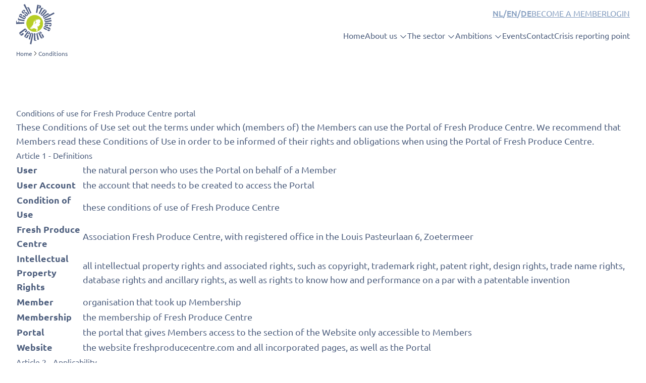

--- FILE ---
content_type: text/css; charset=utf-8
request_url: https://freshproducecentre.com/_nuxt/AppFooter.DIszZxq8.css
body_size: -210
content:
a[data-v-1a25dc94],li[data-v-1a25dc94],ul[data-v-1a25dc94]{--tw-text-opacity:1;color:rgb(255 255 255/var(--tw-text-opacity,1))}a[data-v-1a25dc94]:hover,li[data-v-1a25dc94]:hover,ul[data-v-1a25dc94]:hover{--tw-text-opacity:1;color:rgb(183 206 39/var(--tw-text-opacity,1))}@media (min-width:1024px){a[data-v-1a25dc94],li[data-v-1a25dc94],ul[data-v-1a25dc94]{--tw-text-opacity:1;color:rgb(78 95 126/var(--tw-text-opacity,1))}}


--- FILE ---
content_type: text/css; charset=utf-8
request_url: https://freshproducecentre.com/_nuxt/SplitContainer.fqLqLaxZ.css
body_size: -264
content:
.background[data-v-2678a6dd]{background-color:var(--6d9eda93)}.background-split[data-v-2678a6dd]{background-image:linear-gradient(to bottom,var(--tw-gradient-stops))}body .background-split[data-v-2678a6dd]{--tw-gradient-stops:var(--tw-gradient-from),var(--tw-gradient-from) 50%,var(--tw-gradient-to) 50%,var(--tw-gradient-to)}.background-split[data-v-2678a6dd]{--tw-gradient-from:transparent var(--tw-gradient-from-position);--tw-gradient-to:transparent var(--tw-gradient-to-position);--tw-gradient-stops:var(--tw-gradient-from),var(--tw-gradient-to);--tw-gradient-from:var(--6d9eda93)}


--- FILE ---
content_type: text/css; charset=utf-8
request_url: https://freshproducecentre.com/_nuxt/Hero.DK1X_0sk.css
body_size: -316
content:
.gradient[data-v-cf1248fe]{background:linear-gradient(0deg,rgba(55,63,65,.75),transparent 65%)}


--- FILE ---
content_type: text/css; charset=utf-8
request_url: https://freshproducecentre.com/_nuxt/List.DdjGwnzS.css
body_size: -341
content:
.color[data-v-c1821a92]{--color:var(--376660bc);color:var(--color)}


--- FILE ---
content_type: text/javascript; charset=utf-8
request_url: https://freshproducecentre.com/_nuxt/CPIX6TXg.js
body_size: 493
content:
import{_ as h,a as w,b as v}from"./zL6Ms251.js";import{_ as k}from"./B5BDWnvY.js";import{_ as y}from"./Dst_bv0I.js";import{u as N}from"./C007hjAH.js";import{k as f,S as _,Q as a,G as s,R as o,V as r,u as S,O as m,J as $,N as u,U as B,F as D,a3 as V,a4 as b}from"./BgVU_GSW.js";import{_ as L}from"./NuOKr1_W.js";const M={class:"grid-side-content grid-content-wider"},T={class:"col-span-7 p-10"},C={class:"date pb-2.5 font-light"},F={class:"heading-sub lg:text-3xl"},x=f({__name:"Block",props:{article:{}},setup(g){const t=N();return(e,d)=>{var n;const l=h,i=k,c=y;return a(),_("div",M,[s(l,{large:"",image:(n=e.article.active_image)==null?void 0:n.url,alt:e.article.title,class:"col-span-5 h-full"},null,8,["image","alt"]),o("div",T,[o("div",C,r(S(t)(new Date(e.article.date),"dd MMMM yyyy")),1),o("h3",F,r(e.article.title),1),s(i,{class:"mb-8 line-clamp-5",value:e.article.text},null,8,["value"]),s(c,{class:"text-[#849DBF]",to:e.localePath({name:"news-slug",params:{slug:e.article.slug}})},{default:m(()=>[$(r(e.$t("Read message")),1)]),_:1},8,["to"])])])}}}),R={class:"space-y-6 max-lg:hidden"},E={class:"lg:hidden"},Q=f({__name:"Highlight",props:{articles:{}},setup(g){return(t,e)=>{const d=x,l=w,i=v,c=b,n=L;return a(),_("div",null,[o("div",R,[s(d,{article:t.articles[0]},null,8,["article"]),t.articles.length>1?(a(),u(l,{key:0,articles:t.articles.slice(1),class:"auto-rows-[0] grid-rows-1 overflow-y-hidden"},null,8,["articles"])):B("",!0)]),o("div",E,[s(n,null,{default:m(()=>[(a(!0),_(D,null,V(t.articles,p=>(a(),u(c,{key:p.id},{default:m(()=>[s(i,{article:p},null,8,["article"])]),_:2},1024))),128))]),_:1})])])}}});export{Q as _};
//# sourceMappingURL=CPIX6TXg.js.map


--- FILE ---
content_type: text/javascript; charset=utf-8
request_url: https://freshproducecentre.com/_nuxt/hq1lU32g.js
body_size: -111
content:
const t={sofie:{maintenance:{title:{t:0,b:{t:2,i:[{t:3}],s:"Just a moment, an update is in progress"}}},form:{confirmation_text:{t:0,b:{t:2,i:[{t:3}],s:"The form was sent successfully."}},private_text:{t:0,b:{t:2,i:[{t:3}],s:"This form is private."}}},address:{zipcode:{t:0,b:{t:2,i:[{t:3}],s:"Zipcode"}},house_number:{t:0,b:{t:2,i:[{t:3}],s:"House nr."}},house_number_suffix:{t:0,b:{t:2,i:[{t:3}],s:"Suffix"}},street:{t:0,b:{t:2,i:[{t:3}],s:"Street"}},city:{t:0,b:{t:2,i:[{t:3}],s:"City"}},country:{t:0,b:{t:2,i:[{t:3}],s:"Country"}}},name:{first_name:{t:0,b:{t:2,i:[{t:3}],s:"First name"}},last_name:{t:0,b:{t:2,i:[{t:3}],s:"Last name"}}}}};export{t as default};
//# sourceMappingURL=hq1lU32g.js.map


--- FILE ---
content_type: text/javascript; charset=utf-8
request_url: https://freshproducecentre.com/_nuxt/BysgjhO-.js
body_size: -74
content:
const t={sofie:{maintenance:{title:{t:0,b:{t:2,i:[{t:3}],s:"Even geduld, er wordt momenteel een update uitgevoerd"}}},form:{confirmation_text:{t:0,b:{t:2,i:[{t:3}],s:"Het formulier is succesvol verzonden."}},private_text:{t:0,b:{t:2,i:[{t:3}],s:"Dit formulier is privé."}}},address:{zipcode:{t:0,b:{t:2,i:[{t:3}],s:"Postcode"}},house_number:{t:0,b:{t:2,i:[{t:3}],s:"Huisnr."}},house_number_suffix:{t:0,b:{t:2,i:[{t:3}],s:"Toevoeging"}},street:{t:0,b:{t:2,i:[{t:3}],s:"Straatnaam"}},city:{t:0,b:{t:2,i:[{t:3}],s:"Plaats"}},country:{t:0,b:{t:2,i:[{t:3}],s:"Land"}}},name:{first_name:{t:0,b:{t:2,i:[{t:3}],s:"Voornaam"}},last_name:{t:0,b:{t:2,i:[{t:3}],s:"Achternaam"}}}}};export{t as default};
//# sourceMappingURL=BysgjhO-.js.map


--- FILE ---
content_type: text/javascript; charset=utf-8
request_url: https://freshproducecentre.com/_nuxt/jjU2dlE9.js
body_size: 1308
content:
import{a as B,_ as N}from"./Dst_bv0I.js";import{u as x}from"./C007hjAH.js";import{k as D,N as f,Q as o,P as V,u as s,O as c,R as k,V as M,t as F,l as _,b as $,c as S,C as P,S as w,a3 as E,a4 as T,W as Y,F as L,a9 as z,ac as G,aa as Q,ab as R,G as C,Z as A}from"./BgVU_GSW.js";import{_ as O}from"./qRDqM61j.js";import{l as W}from"./C97UzO7U.js";const Z={class:"date text-green-darkest pb-1 font-bold"},j={class:"text-xl font-bold text-black lg:text-2xl lg:transition-transform lg:duration-300 lg:group-hover:translate-x-4"},q=D({__name:"Link",props:{event:{}},setup(d){const l=x(),r=B();return(n,m)=>(o(),f(V(n.event.external_url??n.event.slug?s(N):"div"),{to:n.event.external_url??s(r)({name:"events-slug",params:{slug:n.event.slug}}),rel:"noopener noreferrer nofollow",class:"link-escape group"},{default:c(()=>[k("div",Z,M(s(l)(new Date(n.event.start_date),"dd MMMM yyyy")),1),k("div",j,M(n.event.title),1)]),_:1},8,["to"]))}}),H=["onClick"],I=D({__name:"Calendar",props:{months:{}},emits:["change"],setup(d,{emit:l}){const r=d,n=l,m=x(),g=F(()=>r.months),u=_(()=>{const t=g.value.map(i=>new Date().setFullYear(new Date(i).getFullYear(),new Date(i).getMonth()));return v(t)});function v(t){return[...new Set(t)]}const a=$([]);S(u,t=>{t.length>0&&a.value.length===0&&(a.value=[t[0]])},{immediate:!0}),S(a,t=>{n("change",t)}),P(()=>{n("change",a.value)});function e(t){a.value=a.value.includes(t)?a.value.filter(i=>i===t):[t]}return(t,i)=>{const y=T,b=R;return o(),f(b,{class:"!overflow-visible","space-between":10,"slides-per-view":"auto","free-mode":"",mousewheel:{forceToAxis:!0},modules:["SwiperFreeMode"in t?t.SwiperFreeMode:s(G),"SwiperMousewheel"in t?t.SwiperMousewheel:s(Q)]},{"container-end":c(()=>[z(t.$slots,"bottom")]),default:c(()=>[(o(!0),w(L,null,E(s(u),(p,h)=>(o(),f(y,{key:h,class:"!w-fit"},{default:c(()=>[k("button",{class:Y(["btn select-none whitespace-nowrap capitalize duration-300",s(a).includes(p)?"text-white bg-blue":"text-blue bg-white"]),onClick:K=>e(p)},M(s(m)(p,"MMMM yyyy")),11,H)]),_:2},1024))),128))]),_:3},8,["modules"])}}}),J={key:0,class:"heading-sub py-5 md:py-8 lg:py-10"},se=D({__name:"Calendar",props:{events:{},max:{}},setup(d){const l=d;function r(e){e=e.filter(t=>t),u.value=e.length?e:[new Date().setMonth(new Date(g.value[0]).getMonth())]}function n(e){return e instanceof Date||(e=new Date(e)),""+e.getFullYear()+e.getMonth()}const m=F(()=>l.events),g=_(()=>[...new Set(m.value.map(e=>e.start_date))]),u=$([]),v=_(()=>m.value.filter(e=>u.value&&u.value.length?n(e.start_date)===n(u.value[0]):!0)),a=_(()=>{var e;return l.max?(e=v.value)==null?void 0:e.slice(0,l.max):v.value});return(e,t)=>{const i=q,y=O,b=I;return o(),f(b,{months:s(g),onChange:r},{bottom:c(()=>[C(y,null,{default:c(()=>{var p;return[(p=s(v))!=null&&p.length?(o(),f(A,{key:1,name:"slide-in-list",tag:"ul",class:"grid divide-y divide-black/10 lg:my-10 lg:grid-cols-2"},{default:c(()=>[(o(!0),w(L,null,E(s(a),h=>(o(),w("li",{key:h.id,class:"py-5 lg:mr-32 lg:[&:nth-child(2)]:border-none"},[C(i,{event:h},null,8,["event"])]))),128))]),_:1})):(o(),w("div",J,M(e.$t("No agenda items found"))+". ",1))]}),_:1})]),_:1},8,["months"])}}}),ae=()=>{const{result:d}=W();return{events:_(()=>{var r;return((r=d.value)==null?void 0:r.events)??[]})}};export{se as _,ae as u};
//# sourceMappingURL=jjU2dlE9.js.map


--- FILE ---
content_type: text/javascript; charset=utf-8
request_url: https://freshproducecentre.com/_nuxt/C97UzO7U.js
body_size: 1532
content:
import{i as n,j as t}from"./Dst_bv0I.js";t`
    mutation apply($naam: String!, $title: Email!, $telefoonnummer: String!, $motivatie: String!, $cv: Upload!, $vacature: String!) {
  apply(
    naam: $naam
    title: $title
    telefoonnummer: $telefoonnummer
    motivatie: $motivatie
    cv: $cv
    vacature: $vacature
  )
}
    `;t`
    mutation submitContactForm($question: String!, $company: String!, $name: String!, $email: Email!, $phone: String!) {
  submitContactForm(
    question: $question
    company: $company
    name: $name
    phone: $phone
    email: $email
  )
}
    `;const a=t`
    query ambition($slug: String!) {
  ambition(slug: $slug) {
    id
    active_image(dpr: 2, w: 1216, h: 684)
    children {
      id
      active_image(dpr: 2, w: 252, h: 175)
      downloads
      short_text
      text: tekst
      slug
      title
    }
    color
    content_text: content_tekst
    content_title: content_titel
    downloads
    icon
    slug
    text: tekst
    short_text
    title
  }
}
    `;function x(e,i={}){return n(a,e,i)}const r=t`
    query ambitions {
  ambitions {
    id
    slug
    title
    icon
    description
    text: tekst
    color
    active_image(dpr: 2, w: 802, h: 404)
    parent {
      id
      color
    }
  }
}
    `;function w(e={}){return n(r,{},e)}t`
    query article($slug: String!) {
  article(slug: $slug) {
    id
    slug
    title
    active_image(w: 1280, fit: "crop", dpr: 2)
    text: tekst
    date: datum
    extra_title
    extra_text
    ambition {
      id
      title
      color
      slug
    }
  }
}
    `;const s=t`
    query articles($ambition_id: ID, $page: Int, $limit: Int) {
  articles(ambition_id: $ambition_id, page: $page, limit: $limit) {
    data {
      id
      slug
      title
      active_image(w: 320, fit: "crop", dpr: 2)
      text: tekst
      date: datum
      created_at
      ambition {
        id
        title
        color
      }
    }
    last_page
  }
}
    `;function h(e={},i={}){return n(s,e,i)}const o=t`
    query businessCouncils {
  businessCouncils {
    active_image
    title
    slug
    template {
      ... on TemplateStandaard {
        text: tekst
      }
    }
  }
}
    `;function k(e={}){return n(o,{},e)}const u=t`
    query event($slug: String!) {
  event(slug: $slug) {
    id
    title
    slug
    start_date: startdatum
    external_url: externe_url
    active_image
    text: tekst
    content_title
    content_text
  }
}
    `;function q(e,i={}){return n(u,e,i)}const l=t`
    query events {
  events {
    id
    title
    slug
    start_date: startdatum
    external_url: externe_url
  }
}
    `;function S(e={}){return n(l,{},e)}const c=t`
    query committees {
  committees {
    active_image
    title
    slug
    template {
      ... on TemplateStandaard {
        text: tekst
      }
    }
  }
}
    `;function Q(e={}){return n(c,{},e)}const m=t`
    query employees {
  employees {
    title
    last_name: achternaam
    active_image(dpr: 2, w: 321, h: 225)
    company: bedrijf
    department: afdeling
    function: functie
    mobile_number: telefoonnummer
    email: e_mailadres
  }
}
    `;function D(e={}){return n(m,{},e)}const g=t`
    query globalSearch($query: String!, $limit: Int) {
  globalSearch(query: $query, limit: $limit) {
    ambitions {
      __typename
      slug
      title
      created_at
      parent {
        slug
      }
    }
    news {
      __typename
      title
      slug
      created_at
    }
    pages {
      __typename
      title
      slug
      parent {
        slug
        parent {
          slug
        }
      }
    }
  }
}
    `;function C(e,i={}){return n(g,e,i)}t`
    query member($slug: String!) {
  member(slug: $slug) {
    id
    slug
    title
    active_image(dpr: 2, w: 321, h: 225)
    sectors: sectoren {
      title
    }
    address: adres
    zipcode: postcode
    city: plaats
    country: land
    mobile_number: telefoonnummer
    email: e_mailadres
    website
  }
}
    `;const d=t`
    query members($query: String, $sector: [String!], $page: Int) {
  members(query: $query, sector: $sector, page: $page) {
    data {
      id
      slug
      title
      active_image(dpr: 2, w: 321, h: 225)
      sectors: sectoren {
        title
      }
      address: adres
      zipcode: postcode
      city: plaats
      country: land
      mobile_number: telefoonnummer
      email: e_mailadres
      website
    }
    per_page
    total
  }
}
    `;function T(e={},i={}){return n(d,e,i)}t`
    query menus($names: [String]) {
  menus(names: $names) {
    name
    items {
      text
      scope
      url
      children {
        text
        scope
        url
        children {
          text
          scope
          url
        }
      }
    }
  }
}
    `;const _=t`
    query networkingClubs {
  networkingClubs {
    active_image
    title
    slug
    template {
      ... on TemplateStandaard {
        text: tekst
      }
    }
  }
}
    `;function j(e={}){return n(_,{},e)}const p=t`
    query networkingGroups {
  networkingGroups {
    active_image
    title
    slug
    template {
      ... on TemplateStandaard {
        text: tekst
      }
    }
  }
}
    `;function A(e={}){return n(p,{},e)}t`
    query page($segments: String!) {
  page(segments: $segments) {
    url
    title
    slug
    seo {
      meta_title
      meta_description
      meta_index
      meta_follow
    }
    template {
      ... on TemplateStandaard {
        standard_text: tekst
        content_title
      }
      ... on TemplateHome {
        teaser
        home_text: tekst
        sector_title: sector_titel
        sector_text: sector_tekst
        points: punten {
          title
          description: beschrijving
          top
          left
          top_open
          left_open
        }
      }
      ... on TemplateAboutUs {
        content_title
        about_text: tekst
        extra_title: extra_titel
        extra_text: extra_tekst
        circle_title: cirkel_titel
        circle_text: cirkel_tekst
        member_title
        member_text
        vacancies_title
        vacancies_text
      }
      ... on TemplateIntroimage {
        content_title
        intro
        description
      }
      ... on TemplateIntrosmallimage {
        content_title
        intro
        description
      }
      ... on TemplateIntrowithoutimage {
        content_title
        intro
        description
      }
      ... on TemplateWithoutintrolargeimage {
        content_title
        description
      }
      ... on TemplateContact {
        text: tekst
      }
    }
  }
}
    `;const y=t`
    query questions {
  questions {
    id
    title
    answer: antwoord
    url
  }
}
    `;function E(e={}){return n(y,{},e)}const b=t`
    query sectors {
  sectors {
    id
    title
  }
}
    `;function I(e={}){return n(b,{},e)}t`
    query settings {
  settings {
    key
    value
  }
}
    `;const v=t`
    query vacancies {
  vacancies {
    slug
    title
    description: beschrijving
    hours: aantal_uren
    education_degree: opleidingsniveau
    image: active_image
    url
    employment: dienstverband
    working_environment: werkomgeving
    work: wat_ga_je_doen
    expectations: verwachtingen
    offer: wij_bieden
    reactie
    recruiter: beheerder {
      id
      active_image
      email: e_mailadres
      first_name: title
      last_name: achternaam
      function: functie
      phone: telefoonnummer
    }
  }
}
    `;function G(e={}){return n(v,{},e)}const $=t`
    query vacancy($slug: String!) {
  vacancy(slug: $slug) {
    slug
    title
    description: beschrijving
    hours: aantal_uren
    education_degree: opleidingsniveau
    image: active_image
    url
    employment: dienstverband
    working_environment: werkomgeving
    work: wat_ga_je_doen
    expectations: verwachtingen
    offer: wij_bieden
    reactie
    recruiter: beheerder {
      id
      active_image
      email: e_mailadres
      first_name: title
      last_name: achternaam
      function: functie
      phone: telefoonnummer
    }
  }
}
    `;function N(e,i={}){return n($,e,i)}export{a as A,Q as a,G as b,D as c,j as d,A as e,N as f,x as g,h,w as i,E as j,q as k,S as l,I as m,T as n,C as o,k as u};
//# sourceMappingURL=C97UzO7U.js.map


--- FILE ---
content_type: text/javascript; charset=utf-8
request_url: https://freshproducecentre.com/_nuxt/JW0bc_TF.js
body_size: 12666
content:
import{_ as i}from"./DlAUqK2U.js";import{S as o,Q as n,R as s,k as c,N as L,P as d,W as M}from"./BgVU_GSW.js";const Z={},a={width:"40",height:"41",viewBox:"0 0 40 41",fill:"currentColor",xmlns:"http://www.w3.org/2000/svg"};function V(t,C){return n(),o("svg",a,C[0]||(C[0]=[s("path",{"fill-rule":"evenodd","clip-rule":"evenodd",d:"M0 20.7349C0 31.7597 8.97517 40.7349 20 40.7349C31.0248 40.7349 40 31.7597 40 20.7349C40 9.71003 31.0248 0.734863 20 0.734863C19.6027 0.734863 19.2867 1.05089 19.2867 1.44818C19.2867 1.84547 19.6027 2.1615 20 2.1615C30.2393 2.1615 38.5734 10.4956 38.5734 20.7349C38.5734 30.9741 30.2393 39.3082 20 39.3082C9.76072 39.3082 1.42664 30.9741 1.42664 20.7349C1.42664 16.8226 2.64249 13.072 4.88882 9.93677C5.2797 10.2552 5.73808 10.4894 6.23924 10.6221C6.53721 10.7034 6.84421 10.7395 7.1512 10.7395C7.78326 10.7395 8.39725 10.5769 8.94804 10.2519C10.3927 9.41216 13.2009 4.9336 13.7517 4.04873C13.8871 3.83202 13.8961 3.54308 13.7607 3.31735C13.6343 3.09162 13.3815 2.95618 13.1196 2.96521C12.0722 3.00132 6.79906 3.24512 5.35436 4.08485C3.71067 5.0415 3.11403 7.11222 3.9598 8.78024C1.38956 12.2169 0 16.3802 0 20.7349ZM5.77067 8.80088C6.03043 8.49154 6.30107 8.18945 6.58239 7.89513C6.8623 7.6062 6.85327 7.15473 6.56433 6.88385C6.27539 6.60394 5.82393 6.61297 5.55305 6.90191C5.37617 7.08635 5.20324 7.27366 5.03428 7.46371C4.91819 6.62796 5.30249 5.76504 6.07671 5.31284C6.79906 4.88846 9.57107 4.59952 11.8013 4.45505C10.5733 6.33315 8.94804 8.59952 8.23472 9.01487C7.73811 9.29478 7.16023 9.37604 6.60944 9.23157C6.29401 9.15017 6.01012 9.00284 5.77067 8.80088ZM6.06803 20.9064C6.06803 28.4911 12.2351 34.6581 19.8197 34.6581C27.3953 34.6581 33.5714 28.5001 33.5714 20.9154C33.5714 13.3308 27.4044 7.16374 19.8197 7.16374C16.7552 7.16374 13.9221 8.16906 11.6337 9.8676C10.4656 10.7329 9.44992 11.7706 8.61763 12.9397C7.01283 15.1876 6.06803 17.9377 6.06803 20.9064ZM19.8197 8.59038C17.6064 8.59038 15.5274 9.17752 13.7304 10.2042C13.8335 11.2761 14.1272 12.559 14.8806 13.3125C15.5849 14.0168 15.9371 14.7482 15.928 15.4886C15.91 16.7165 14.9258 17.6466 14.059 18.4592L14.0332 18.4836L14.033 18.4838L14.0328 18.4839C13.8709 18.6374 13.7166 18.7835 13.5623 18.9378C12.7768 19.7233 11.9371 20.1387 11.1515 20.1387C11.0341 20.1387 10.9258 20.1296 10.8084 20.1116C10.0951 19.9942 9.4901 19.5156 9.11087 18.7572C9.11087 18.7572 8.9461 18.454 7.81696 18.1405C7.61202 19.0299 7.5037 19.9557 7.5037 20.9064C7.5037 27.6965 13.0206 33.2315 19.8197 33.2315C26.6188 33.2315 32.1358 27.7055 32.1358 20.9154C32.1358 19.9001 32.0122 18.9127 31.7793 17.9678C30.8325 19.7407 30.2347 20.2142 29.8513 20.4095C29.445 20.6171 29.3727 21.1138 29.2915 22.3959L29.2886 22.4374C29.235 23.2154 29.1695 24.1665 28.9123 25.2221C28.5059 26.8474 27.6391 27.4072 26.989 27.5878C26.7904 27.6329 26.5827 27.66 26.375 27.66C25.5895 27.66 24.8581 27.2898 24.4247 26.8654C23.8107 26.2515 22.989 23.4794 22.8987 22.5404C22.6933 22.2494 21.8711 21.5607 21.2631 21.0514L21.1651 20.9693C19.5037 19.5878 18.9258 19.0551 18.9258 18.4411C18.9258 17.1318 20.849 17.0686 24.2621 17.0686C25.1109 17.0686 25.6346 16.563 25.9235 16.1386C25.3637 15.8948 24.4698 15.5246 23.3682 15.1634C22.9619 15.028 22.673 14.721 22.5827 14.3327C22.4401 13.6952 22.6794 12.6757 25.3789 9.92014C23.7078 9.07003 21.8186 8.59038 19.8197 8.59038ZM31.1524 16.0927C30.2098 13.8845 28.6406 12.0047 26.6698 10.679C24.704 12.6452 24.1898 13.5473 24.0635 13.8813C25.9506 14.5223 27.1967 15.1454 27.2509 15.1724C27.5669 15.335 27.7204 15.6962 27.612 16.0393L27.61 16.0448C27.5525 16.2052 26.7283 18.5043 24.2983 18.5043C23.3321 18.4862 21.5624 18.4862 20.6775 18.6397C21.0408 18.9858 21.6032 19.4562 22.0388 19.8206L22.0388 19.8206L22.0951 19.8677C23.7565 21.2492 24.3344 21.7819 24.3344 22.3959C24.3344 22.9196 25.1199 25.4659 25.454 25.8632C25.6617 26.0709 26.1854 26.3237 26.6278 26.2063C27.1515 26.0618 27.4224 25.4027 27.5488 24.87C27.7753 23.9552 27.8337 23.1245 27.8862 22.3779V22.3779L27.8919 22.2966L27.8929 22.2824C27.9828 20.9603 28.0677 19.7121 29.2463 19.1273C29.3094 19.0913 29.9119 18.7316 31.1524 16.0927ZM12.3899 11.0904C10.5004 12.5243 9.0356 14.4902 8.22105 16.7629C9.40143 17.0968 10.1044 17.5299 10.393 18.1161C10.5646 18.4592 10.7813 18.6579 11.0432 18.703C11.4495 18.7662 12.0003 18.4863 12.5511 17.9355C12.6368 17.8497 12.7249 17.7662 12.8129 17.6827C12.901 17.5992 12.989 17.5156 13.0748 17.4299C13.77 16.7798 14.4833 16.1026 14.4924 15.4795C14.5014 15.1364 14.2847 14.7572 13.8603 14.3328C13.1213 13.5938 12.6252 12.504 12.3899 11.0904ZM16.0003 31.5882C16.1086 31.6514 16.8852 32.0939 17.7429 32.0939C18.0048 32.0939 18.2847 32.0487 18.5646 31.9313C18.9619 31.7598 19.4766 31.3715 19.7023 30.4776C19.8894 29.7208 20.1405 29.0761 20.3803 28.4605L20.4247 28.3467C20.9935 26.911 21.5262 25.5476 21.0206 23.534C20.7046 22.2699 19.9642 21.2857 18.8897 20.6988C17.7068 20.0487 16.1809 19.9404 14.8174 20.3918C12.6865 21.1052 11.5398 22.0532 12.3885 24.5995C12.9664 26.3422 14.0861 26.5408 14.98 26.6943L15.0897 26.715C15.4274 26.7782 15.7438 26.8374 16.0454 26.9923C16.3885 27.1638 16.2892 28.9336 15.6842 30.7485C15.5759 31.0645 15.7113 31.4167 16.0003 31.5882ZM17.9867 30.6221C17.7971 30.7034 17.4991 30.6672 17.2192 30.5769C17.6346 29.1322 18.1493 26.4596 16.6684 25.7101C16.181 25.4621 15.7097 25.3761 15.2853 25.2986L15.2147 25.2857C14.4021 25.1503 14.0409 25.0871 13.7249 24.148C13.2373 22.7034 13.4721 22.3512 15.2508 21.7553C16.2531 21.4212 17.3456 21.5024 18.1854 21.9629C18.9077 22.3693 19.3953 23.0194 19.612 23.8952C20.0003 25.4663 19.612 26.4596 19.0703 27.841C18.8084 28.5002 18.5195 29.2496 18.2937 30.1435C18.1944 30.5318 18.0409 30.604 17.9867 30.6221Z"},null,-1)]))}const _=i(Z,[["render",V]]),m={},u={width:"38",height:"41",viewBox:"0 0 38 41",fill:"currentColor",xmlns:"http://www.w3.org/2000/svg"};function f(t,C){return n(),o("svg",u,C[0]||(C[0]=[s("path",{"fill-rule":"evenodd","clip-rule":"evenodd",d:"M34.7266 34.8832H34.5623C35.1569 33.9912 35.1569 32.8332 34.5623 31.9333H35.2117C36.6984 31.9333 37.9504 30.7126 37.9269 29.2259C37.9034 27.7784 36.7219 26.6125 35.2665 26.6125H34.5623C35.736 24.8519 34.4684 22.4732 32.3479 22.4732H29.351C34.218 20.1023 36.8393 14.7189 35.6734 9.40584C35.603 9.08503 35.29 8.88158 34.9691 8.95201C34.6483 9.02243 34.4449 9.33542 34.5153 9.65623C35.243 12.9896 34.3353 16.4951 31.9879 19.0538C27.5435 23.8973 19.8126 23.5139 15.8533 18.3417C15.1725 17.4497 14.6326 16.4559 14.2648 15.3918C13.7875 14.0146 13.6076 12.5827 13.7015 11.2603C13.7171 11.0725 13.8032 10.1179 13.8423 10.0709C15.2977 1.87843 25.2586 -1.43144 31.3541 4.16326C32.4026 5.1257 33.2242 6.26029 33.8111 7.53573C33.9441 7.83307 34.2962 7.96609 34.5936 7.82524C34.8909 7.69222 35.0239 7.34011 34.8831 7.04277C30.955 -1.54099 18.9519 -2.15914 14.1397 5.9473H7.44166C5.97844 5.9473 4.78125 7.13666 4.78125 8.60772C4.78125 10.0709 5.97844 11.2681 7.44166 11.2681H7.47296C7.19127 11.6907 7.02695 12.1993 7.02695 12.747C7.02695 13.2947 7.19127 13.8034 7.47296 14.2259H6.56529C6.23665 14.2259 5.97061 14.4919 5.97061 14.8206C5.97061 15.1492 6.23665 15.4153 6.56529 15.4153H13.0207C13.3415 16.4559 13.811 17.4497 14.4057 18.3652H3.40409C2.60597 18.3652 1.92521 17.747 1.89392 16.9489C1.86262 16.1117 2.53554 15.4153 3.36497 15.4153H3.82663C4.15527 15.4153 4.42131 15.1492 4.42131 14.8206C4.42131 14.4919 4.15527 14.2259 3.82663 14.2259H3.41974C1.96434 14.2259 0.735852 15.3761 0.704553 16.8315C0.681078 17.8253 1.21316 18.7016 2.00346 19.179C1.51833 19.6797 1.22881 20.3605 1.25229 21.1117C1.29923 22.5514 2.5199 23.686 3.95965 23.686H4.92209C3.75621 25.4466 5.01599 27.8175 7.1365 27.8175H8.5919C7.99722 28.7017 7.9894 29.8676 8.5919 30.7674H5.4307C3.3102 30.7674 2.04259 33.1461 3.2163 34.8989H2.71551C1.22881 34.8989 -0.0231494 36.1196 0.000324847 37.6063C0.0237991 39.0538 1.20534 40.2197 2.66074 40.2197H34.7657C36.2133 40.2197 37.4026 39.0538 37.4261 37.6063C37.4652 36.1039 36.2133 34.8832 34.7266 34.8832ZM9.68737 14.2181C8.8736 14.2181 8.21632 13.5608 8.21632 12.747C8.21632 11.9332 8.8736 11.276 9.68737 11.276H12.5121C12.4573 12.2619 12.5278 13.2478 12.7155 14.2259H9.68737V14.2181ZM12.6451 10.0788H7.44949C6.63572 10.0788 5.97844 9.42149 5.97844 8.60772C5.97844 7.79394 6.64354 7.13666 7.44949 7.13666H13.5293C13.099 8.06781 12.8016 9.06155 12.6451 10.0788ZM35.2665 27.8018C36.0803 27.8018 36.7375 28.4591 36.7375 29.2729C36.7375 30.0867 36.0803 30.7439 35.2665 30.7439H19.3822C18.5685 30.7439 17.9112 30.0788 17.9112 29.2729C17.9112 28.4591 18.5685 27.8018 19.3822 27.8018H35.2665ZM17.1757 30.7518H10.8141C10.0004 30.7518 9.34308 30.0867 9.34308 29.2807C9.34308 28.4669 10.0004 27.8097 10.8141 27.8097H17.1757C16.581 28.6939 16.581 29.8597 17.1757 30.7518ZM16.4714 31.9411H32.3479C33.1616 31.9411 33.8189 32.5984 33.8189 33.4122C33.8189 34.226 33.1616 34.8832 32.3479 34.8832H16.4714C15.6577 34.8832 15.0004 34.2181 15.0004 33.4122C15.0004 32.5984 15.6577 31.9411 16.4714 31.9411ZM32.3479 23.6704C33.1616 23.6704 33.8189 24.3276 33.8189 25.1414C33.8189 25.9552 33.1616 26.6125 32.3479 26.6125H16.4714C15.6577 26.6125 15.0004 25.9474 15.0004 25.1414C15.0004 24.3511 15.6185 23.7095 16.3932 23.6704H32.3479ZM3.92053 22.4888C3.10675 22.4888 2.44947 21.8316 2.44947 21.0178C2.44947 20.204 3.10675 19.5467 3.92053 19.5467H15.2977C16.2993 20.7283 17.5904 21.7533 19.0849 22.4888C15.0672 22.4826 8.58251 22.4863 5.50783 22.4881H5.50452C4.72451 22.4885 4.16445 22.4888 3.92053 22.4888ZM7.15215 26.6125C6.33837 26.6125 5.6811 25.9474 5.6811 25.1414C5.6811 24.3668 6.2836 23.7251 7.05043 23.6704H14.257C13.6702 24.5467 13.6545 25.7126 14.257 26.6125H7.15215ZM5.43853 31.9411H14.257C13.6623 32.8332 13.6623 33.999 14.257 34.8911H5.43853C4.62475 34.8911 3.96747 34.226 3.96747 33.42C3.96747 32.5984 4.62475 31.9411 5.43853 31.9411ZM16.6905 39.0225H2.66857C1.85479 39.0225 1.19751 38.3653 1.19751 37.5515C1.19751 36.7377 1.85479 36.0804 2.66857 36.0804H16.6827C16.0958 36.9646 16.0958 38.1305 16.6905 39.0225ZM22.9381 39.024C18.8089 39.025 18.7738 39.025 18.7405 39.0174L18.7396 39.0172C18.7363 39.0165 18.7327 39.0156 18.725 39.0147C17.9973 38.9286 17.426 38.3027 17.426 37.5515C17.426 36.8003 17.9894 36.1743 18.725 36.0883C18.7332 36.0873 18.7369 36.0864 18.7406 36.0856C18.7767 36.0779 18.8144 36.0779 22.9632 36.0789C25.3219 36.0795 29.0096 36.0804 34.7813 36.0804C35.5951 36.0804 36.2524 36.7377 36.2524 37.5515C36.2524 38.3574 35.5873 39.0225 34.7813 39.0225C28.99 39.0225 25.2964 39.0234 22.9381 39.024ZM18.0989 13.3654C18.0989 13.694 18.365 13.96 18.6936 13.96H20.7046C21.4479 16.0649 23.3259 17.5673 25.5168 17.5673H26.448C26.7766 17.5673 27.0426 17.3012 27.0426 16.9726C27.0426 16.6439 26.7766 16.3779 26.448 16.3779H25.5168C23.9753 16.3779 22.6451 15.392 21.9878 13.96H25.1803C25.509 13.96 25.775 13.694 25.775 13.3654C25.775 13.0367 25.509 12.7707 25.1803 12.7707H21.6123C21.5418 12.356 21.5262 11.9882 21.5497 11.6204H25.1725C25.5012 11.6204 25.7672 11.3544 25.7672 11.0258C25.7672 10.6971 25.5012 10.4311 25.1725 10.4311H21.7766C22.3321 8.71746 23.7954 7.49679 25.509 7.49679H26.4401C26.7688 7.49679 27.0348 7.23075 27.0348 6.90211C27.0348 6.57347 26.7688 6.30743 26.4401 6.30743H25.509C23.1459 6.30743 21.1428 8.05235 20.5403 10.4311H18.6858C18.3572 10.4311 18.0911 10.6971 18.0911 11.0258C18.0911 11.3544 18.3572 11.6204 18.6858 11.6204H20.3603C20.3446 12.0039 20.3525 12.3794 20.4072 12.7707H18.6858C18.365 12.7785 18.0989 13.0445 18.0989 13.3654ZM16.0883 9.23356C16.19 8.92057 16.5264 8.75625 16.8394 8.85797C17.1446 8.95969 17.3167 9.29615 17.215 9.60914C15.7596 14.038 18.6704 18.5998 23.1697 19.2571C29.5155 20.1804 33.9365 13.0677 30.3371 7.78598C27.4576 3.56061 21.2057 3.44324 18.2009 7.66078C18.0053 7.92682 17.6376 7.98942 17.3715 7.80163C17.1055 7.60601 17.0429 7.23824 17.2307 6.9722C20.7205 2.08173 27.9662 2.20693 31.3152 7.10522C35.5093 13.2633 30.3528 21.4949 22.9975 20.423C17.7784 19.664 14.3981 14.3666 16.0883 9.23356Z"},null,-1)]))}const h=i(m,[["render",f]]),p={},w={width:"33",height:"41",viewBox:"0 0 33 41",fill:"currentColor",xmlns:"http://www.w3.org/2000/svg"};function v(t,C){return n(),o("svg",w,C[0]||(C[0]=[s("path",{"fill-rule":"evenodd","clip-rule":"evenodd",d:"M32.0312 5.65723C29.875 5.65723 28.125 3.90723 28.125 1.75098C28.125 1.32129 27.7734 0.969727 27.3438 0.969727H5.46875C5.03906 0.969727 4.6875 1.32129 4.6875 1.75098C4.6875 3.90723 2.9375 5.65723 0.78125 5.65723C0.351562 5.65723 0 6.00879 0 6.43848V19.1885C0 29.126 6.47656 38.0244 16.1797 40.9385C16.25 40.9619 16.3281 40.9697 16.4062 40.9697C16.4844 40.9697 16.5547 40.9619 16.6328 40.9385C26.125 38.0869 32.8125 29.3369 32.8125 19.1885V6.43848C32.8125 6.00098 32.4609 5.65723 32.0312 5.65723ZM31.25 19.1885C31.25 28.5166 25.2969 36.6025 16.4062 39.376C7.58594 36.6182 1.5625 28.4697 1.5625 19.1885V7.16504C3.95312 6.82129 5.85156 4.92285 6.19531 2.53223H26.6172C26.9609 4.92285 28.8594 6.82129 31.25 7.16504V19.1885ZM16.3281 5.64938C16.7891 5.69626 17.1875 5.33688 17.1875 4.87594C17.1875 4.44626 16.8359 4.09469 16.4062 4.09469C15.9766 4.09469 15.625 4.44626 15.625 4.87594C15.625 5.27438 15.9297 5.61032 16.3281 5.64938ZM24.8672 4.09471C25.1797 4.09471 25.4609 4.28221 25.5859 4.56346C26.3047 6.18846 27.5937 7.47752 29.2187 8.18846C29.5 8.31346 29.6875 8.59471 29.6875 8.90721V19.1885C29.6875 27.5713 24.5 34.8603 16.6562 37.6338C16.5781 37.665 16.4844 37.6806 16.3984 37.6806C16.3125 37.6806 16.2265 37.665 16.1406 37.6338C8.29686 34.8603 3.11717 27.5556 3.11717 19.1806V8.90721C3.11717 8.59471 3.30467 8.31346 3.58592 8.18846C5.21873 7.47752 6.50779 6.18846 7.21873 4.55565C7.34373 4.2744 7.62498 4.0869 7.93748 4.0869H13.2812C13.7109 4.0869 14.0625 4.43846 14.0625 4.86815C14.0625 5.29783 13.7109 5.6494 13.2812 5.6494H8.43748C7.60936 7.26658 6.30467 8.57127 4.68748 9.3994V19.1885C4.68748 26.8291 9.28123 33.4306 16.4062 36.0713C23.539 33.4306 28.125 26.8369 28.125 19.1885V9.40721C26.5078 8.57908 25.2031 7.2744 24.375 5.65721H19.5312C19.1015 5.65721 18.75 5.30565 18.75 4.87596C18.75 4.44627 19.1015 4.09471 19.5312 4.09471H24.8672ZM9.37502 19.4073C9.37502 23.2823 12.5313 26.4385 16.4063 26.4385C20.2813 26.4385 23.4375 23.2823 23.4375 19.4073C23.4375 15.5323 20.2813 12.376 16.4063 12.376C12.5313 12.376 9.37502 15.5244 9.37502 19.4073ZM21.875 19.4073C21.875 22.4229 19.4219 24.876 16.4063 24.876C13.3906 24.876 10.9375 22.4229 10.9375 19.4073C10.9375 16.3916 13.3906 13.9385 16.4063 13.9385C19.4219 13.9385 21.875 16.3916 21.875 19.4073ZM13.5156 19.6338C13.8203 19.3291 14.3125 19.3291 14.6172 19.6338L15.625 20.6416L18.9922 17.29C19.2969 16.9853 19.7891 16.9853 20.0938 17.29C20.3985 17.5947 20.3985 18.0869 20.0938 18.3916L16.1875 22.2978C16.0313 22.4463 15.836 22.5244 15.6328 22.5244C15.4297 22.5244 15.2344 22.4541 15.0781 22.2978L13.5156 20.7353C13.211 20.4307 13.211 19.9385 13.5156 19.6338Z"},null,-1)]))}const g=i(p,[["render",v]]),$={},b={width:"40",height:"39",viewBox:"0 0 40 39",fill:"currentColor",xmlns:"http://www.w3.org/2000/svg"};function x(t,C){return n(),o("svg",b,C[0]||(C[0]=[s("path",{d:"M0 17.7073C0.0706039 17.2209 0.141208 16.7346 0.219656 16.2482C0.30595 15.7304 0.549141 15.5029 0.941385 15.5735C1.30225 15.6363 1.47484 15.9501 1.3807 16.4286C1.02768 18.2565 1.12966 20.0608 1.74156 21.818C2.00829 22.5868 2.36915 23.3321 2.73786 24.0538C3.25562 25.058 3.82046 26.0386 4.33037 26.9643C4.55787 26.572 4.71477 26.1013 5.02857 25.7797C5.90719 24.8618 7.38987 25.0501 8.03315 26.1641C8.82549 27.5291 9.98653 28.4313 11.2731 29.0902C11.8928 28.4783 12.4655 27.8743 13.0774 27.3173C13.3441 27.0741 13.6815 26.9172 14.0031 26.7446C14.3326 26.572 14.6542 26.6583 14.819 26.9329C14.9994 27.231 14.9131 27.5683 14.5601 27.7566C13.8305 28.141 13.2265 28.6431 12.7087 29.2864C11.0299 31.4045 11.5555 34.8248 13.7756 36.3624C14.968 37.1861 16.2703 37.398 17.7137 37.2881C17.8236 36.3232 17.9334 35.3583 18.0432 34.3934C18.0511 34.2914 18.0589 34.1816 18.0746 34.0796C18.153 33.6795 18.4041 33.4912 18.7571 33.5383C19.0787 33.5854 19.2749 33.8285 19.2356 34.2286C19.1415 35.2406 19.0238 36.2448 18.9062 37.2803C19.824 37.2803 20.7262 37.2803 21.6675 37.2803C21.7382 36.6841 21.8009 36.0879 21.8715 35.4995C21.9186 35.0837 22.1304 34.8641 22.4677 34.8641C22.8364 34.8641 23.0718 35.1151 23.0404 35.5387C23.0012 36.1114 22.9227 36.6762 22.86 37.2724C24.7898 37.2724 26.6961 37.2724 28.6338 37.2724C28.6966 36.6998 28.7593 36.1506 28.8221 35.5936C28.8299 35.4995 28.8378 35.4132 28.8535 35.3191C28.9319 34.9033 29.1908 34.6679 29.536 34.7229C29.8654 34.7699 30.0537 35.0367 30.0223 35.4524C29.991 35.8917 29.9282 36.3311 29.8811 36.7704C29.8654 36.9273 29.8498 37.0763 29.8341 37.2646C29.9674 37.2724 30.0851 37.2881 30.1949 37.2881C32.0149 37.2881 33.8428 37.2881 35.6628 37.2803C37.0278 37.2724 38.0477 36.6056 38.5105 35.4211C39.0596 34.0168 38.3379 32.3459 36.9258 31.8124C36.4316 31.6241 35.906 31.53 35.349 31.3809C35.2313 32.4322 35.1215 33.4285 35.0038 34.4169C34.9725 34.6993 34.9489 34.9896 34.9097 35.272C34.8548 35.6564 34.5802 35.8996 34.2586 35.8682C33.9212 35.829 33.7094 35.5701 33.7487 35.1622C33.8506 34.0639 33.984 32.9656 34.1017 31.8595C34.1252 31.632 34.1488 31.3966 34.1723 31.1221C31.2305 30.4474 28.3122 29.7806 25.3468 29.1059C25.2997 29.5374 25.284 29.9139 25.2056 30.2827C25.1585 30.4945 25.0722 30.7533 24.9153 30.8789C24.7898 30.9809 24.4839 30.9965 24.3505 30.9181C24.1936 30.824 24.0524 30.5729 24.0524 30.3846C24.0524 29.8904 24.1308 29.404 24.1858 28.8392C22.303 28.4077 20.4124 27.9763 18.4825 27.5369C18.3884 28.4077 18.2943 29.2158 18.2001 30.0316C18.1766 30.2121 18.1609 30.3925 18.1295 30.5729C18.0589 30.9495 17.8157 31.1456 17.4862 31.1142C17.1489 31.0828 16.9292 30.8004 16.9685 30.416C17.0469 29.6629 17.1332 28.9176 17.2195 28.1645C17.2509 27.8978 17.2744 27.6232 17.3058 27.3094C17.0705 27.2938 16.8508 27.2938 16.639 27.2702C16.2232 27.2232 15.98 26.9643 16.0114 26.6191C16.0428 26.2818 16.3017 26.0464 16.7096 26.1092C17.8393 26.2818 18.9611 26.4857 20.0829 26.6975C20.7105 26.8152 21.3224 26.98 21.9578 27.1212C21.9892 27.0819 22.0284 27.0506 22.052 27.0035C22.7031 25.8032 23.3856 24.6187 24.0053 23.4027C25.3703 20.7041 25.6527 17.8956 24.6878 15.0008C23.9033 12.6474 22.4991 10.8274 20.0986 9.97227C18.1452 9.27407 16.2546 9.4702 14.5052 10.6312C14.3953 10.7018 14.2934 10.7803 14.1835 10.8509C13.5089 11.3137 12.897 11.3294 12.2302 10.8431C10.4337 9.5408 8.46462 9.26623 6.37789 9.9252C4.57356 10.4979 3.31054 11.7374 2.41622 13.3691C2.27501 13.6201 2.16519 13.8869 2.01613 14.1301C1.84355 14.4125 1.58467 14.4988 1.27872 14.3654C0.9963 14.2399 0.862936 13.9261 0.996299 13.6123C3.04381 8.72493 8.35479 7.13242 12.2772 9.45451C12.3714 9.50942 12.4734 9.55649 12.6067 9.6271C12.6067 9.03873 12.6067 8.50528 12.6067 7.9326C12.4734 7.94829 12.3635 7.94829 12.2459 7.97183C10.0179 8.45821 8.18221 7.68156 6.56616 6.20673C5.37374 5.14767 4.50296 3.77482 3.78123 2.29998C3.45175 1.62532 3.62433 1.31152 4.36175 1.17816C5.85228 0.903591 7.33496 0.880056 8.80195 1.33506C10.3317 1.8136 11.5084 2.74714 12.3714 4.08861C12.4263 4.1749 12.4812 4.26904 12.544 4.34749C12.5518 4.36318 12.591 4.36318 12.6459 4.37887C12.6459 3.67283 12.6381 2.97464 12.6459 2.27644C12.6538 1.84498 12.944 1.57041 13.2971 1.63316C13.6501 1.69592 13.7991 1.93912 13.8148 2.2686C13.8305 2.64515 13.8227 3.02171 13.8227 3.39826C13.8227 5.46931 13.8227 7.54036 13.8227 9.63494C17.5804 7.57174 20.9144 8.21502 24.0132 11.2274C24.0916 10.239 24.1858 9.36037 24.2328 8.46605C24.327 6.81078 24.7977 5.28888 25.8724 4.00232C28.1631 1.25661 31.8737 1.54687 33.835 4.60637C34.5881 5.7831 34.9882 7.08535 35.0117 8.4739C35.0431 10.3488 35.3569 12.161 36.3453 13.7849C36.6983 14.3732 37.1376 14.9145 37.5927 15.4245C39.6715 17.7465 40.2521 20.4844 39.9069 23.489C39.6872 25.411 39.0283 27.1839 37.8751 28.7451C37.4358 29.3334 36.9101 29.859 36.4316 30.4082C36.8239 30.5494 37.2632 30.6671 37.6633 30.871C39.3499 31.7183 40.1893 33.5147 39.7892 35.3426C39.397 37.1077 37.7888 38.4335 35.9295 38.4649C33.7644 38.4962 31.607 38.4806 29.4418 38.4806C25.2762 38.4884 21.1027 38.4884 16.9371 38.5041C14.8268 38.5119 13.1088 37.7118 11.8222 36.0486C11.4065 35.5073 11.124 34.8719 10.7475 34.2286C9.4923 34.5581 8.25281 35.0523 7.25651 36.0251C7.12315 36.1506 7.00548 36.2918 6.87211 36.4174C6.119 37.1548 4.96581 37.1783 4.18916 36.4723C3.43606 35.7898 3.34976 34.6366 4.00873 33.8285C4.24408 33.5383 4.5108 33.2716 4.80891 32.9342C4.08718 32.8479 3.40468 32.7773 2.71433 32.691C2.33777 32.644 1.96122 32.6126 1.59251 32.542C0.611901 32.338 -0.0313795 31.4202 0.0862937 30.4317C0.196122 29.4589 1.05121 28.6901 2.04751 28.7294C2.69864 28.7529 3.34192 28.8549 4.04796 28.9255C3.96951 28.7764 3.91459 28.6509 3.85183 28.5332C2.99674 26.9564 2.11812 25.3875 1.28656 23.8028C0.604056 22.5005 0.211812 21.0963 0.0784488 19.6293C0.0706039 19.5273 0.0313795 19.4253 0.00784491 19.3312C2.98089e-08 18.8056 0 18.2565 0 17.7073ZM23.213 27.4271C23.2993 27.4507 23.3385 27.4663 23.3777 27.4742C26.9158 28.2822 30.4538 29.0667 33.984 29.9218C34.643 30.0787 35.0823 29.9375 35.5687 29.5374C38.2359 27.3408 39.5068 22.9398 38.5027 19.4567C38.0869 17.9976 37.2553 16.8287 36.2747 15.7069C35.7256 15.0793 35.2784 14.3419 34.9019 13.5888C34.1174 12.0276 33.882 10.3331 33.835 8.59157C33.7957 7.1638 33.3643 5.85371 32.4464 4.73189C31.0265 2.99817 28.7672 2.82559 27.1903 4.32396C26.1548 5.31241 25.6371 6.56759 25.488 7.95614C25.3311 9.39959 25.3625 10.8666 24.8918 12.2787C24.8447 12.412 24.931 12.6003 24.9859 12.7494C25.3625 13.7457 25.7626 14.7263 26.1234 15.7304C26.2568 16.107 26.2882 16.5227 26.3745 16.9464C26.4765 16.8993 26.5314 16.8679 26.5863 16.8365C29.2222 15.3382 32.368 15.8089 34.4312 18.0211C35.1843 18.8291 35.6707 19.7862 35.9138 20.861C35.9923 21.2061 35.8197 21.5199 35.5059 21.5984C35.2078 21.6847 34.9254 21.5278 34.792 21.2061C34.7371 21.0728 34.7136 20.9316 34.6665 20.7982C33.6859 17.4014 29.4654 16.0207 26.6804 18.2015C26.5549 18.2957 26.4451 18.4918 26.4451 18.6409C26.4059 20.5079 25.9509 22.2652 25.1271 23.9361C25.0722 24.046 25.0644 24.2186 25.1036 24.3284C26.1548 26.8544 29.2928 28.0704 31.7796 26.9486C33.3564 26.2347 34.337 25.0344 34.7685 23.3713C34.8783 22.9477 35.1529 22.7437 35.4824 22.8143C35.8276 22.8928 36.0001 23.2066 35.9217 23.6067C35.098 27.8115 29.9517 29.9453 26.3902 27.5683C25.5586 27.0113 24.8683 26.3131 24.3191 25.4188C23.9504 26.1013 23.5895 26.7446 23.213 27.4271ZM10.7475 30.2434C10.7789 30.2434 10.8181 30.2434 10.8495 30.2434C10.8102 30.2121 10.771 30.1728 10.7239 30.1493C9.18635 29.3648 7.8841 28.3214 7.01332 26.7917C6.93487 26.6505 6.75444 26.525 6.59754 26.4622C6.29159 26.3445 6.00133 26.4387 5.78952 26.6897C5.55417 26.9721 5.53848 27.3094 5.73461 27.5997C6.14254 28.1959 6.58185 28.7764 7.02116 29.357C7.2016 29.5923 7.32712 29.812 7.17806 30.1022C7.02901 30.3925 6.77797 30.4396 6.48771 30.4082C5.06779 30.2434 3.64002 30.0944 2.2201 29.9375C1.68665 29.8747 1.2944 30.1414 1.23949 30.6043C1.18458 31.0515 1.51406 31.4045 2.05536 31.4594C3.42821 31.6163 4.79322 31.7732 6.16607 31.9222C6.51125 31.9615 6.83289 32.0085 6.92703 32.4008C7.02117 32.793 6.7309 32.9734 6.47202 33.1853C5.95426 33.6167 5.4365 34.056 4.95796 34.5267C4.62848 34.8484 4.65986 35.3269 4.95796 35.6172C5.25607 35.9074 5.68754 35.8996 6.0484 35.5858C6.25237 35.4054 6.42495 35.1936 6.62892 35.0131C7.6566 34.0953 8.8804 33.5383 10.1983 33.1539C10.3317 33.1147 10.52 32.9813 10.5278 32.8793C10.6298 31.9928 10.6847 31.1221 10.7475 30.2434ZM12.2615 6.82647C11.3437 2.90403 7.9704 1.74299 5.10702 2.29998C5.96211 3.86111 6.95841 5.28888 8.496 6.24595C9.6492 6.95984 10.8965 7.19518 12.2615 6.82647Z"},null,-1)]))}const B=i($,[["render",x]]),y={},k={width:"40",height:"39",viewBox:"0 0 40 39",fill:"currentColor",xmlns:"http://www.w3.org/2000/svg"};function I(t,C){return n(),o("svg",k,C[0]||(C[0]=[s("path",{"fill-rule":"evenodd","clip-rule":"evenodd",d:"M9.64413 16.2944H13.0926C13.0093 16.732 12.9572 17.1904 12.9572 17.6488V18.8886C12.9572 19.3158 13.3114 19.67 13.7385 19.67H26.2614C26.6885 19.67 27.0428 19.3158 27.0428 18.8886V17.6488C27.0428 17.1904 27.0011 16.7424 26.9073 16.2944H30.3558C30.7829 16.2944 31.1372 15.9402 31.1372 15.5131V14.2733C31.1372 11.8771 29.9078 9.66838 27.9283 8.3765C28.5742 7.54304 28.9701 6.51162 28.9701 5.37602C28.9701 2.68809 26.7823 0.500244 24.0944 0.500244C22.3962 0.500244 20.8751 1.37538 20 2.72977C19.1248 1.37538 17.6037 0.500244 15.9056 0.500244C13.2176 0.500244 11.0298 2.68809 11.0298 5.37602C11.0298 6.51162 11.4152 7.55346 12.0716 8.3765C10.1025 9.66838 8.87317 11.8771 8.87317 14.2733V15.5131C8.86276 15.9402 9.20656 16.2944 9.64413 16.2944ZM14.5199 18.0968V17.6384C14.5199 15.6381 15.6243 13.8045 17.3641 12.846C18.1247 13.3356 19.0311 13.6273 20 13.6273C20.9689 13.6273 21.8753 13.3356 22.6358 12.846C24.3757 13.8045 25.48 15.6485 25.48 17.6384V18.0968H14.5199ZM29.5744 14.2733V14.7317H26.4072C25.8551 13.5336 24.9695 12.4917 23.8443 11.752C24.1985 11.3041 24.4694 10.7831 24.657 10.231C25.4175 10.1476 26.1259 9.87674 26.7406 9.48085C28.4805 10.4393 29.5744 12.2834 29.5744 14.2733ZM24.0944 2.06299C25.928 2.06299 27.4074 3.55282 27.4074 5.37602C27.4074 6.93877 26.3239 8.25148 24.8653 8.59529C24.8028 6.34493 23.1984 4.46963 21.073 3.97997C21.6148 2.84437 22.7712 2.06299 24.0944 2.06299ZM20 5.42812C21.8336 5.42812 23.313 6.91794 23.313 8.74115C23.313 10.5748 21.8232 12.0542 20 12.0542C18.1663 12.0542 16.6869 10.5644 16.6869 8.74115C16.6869 6.91794 18.1663 5.42812 20 5.42812ZM15.9056 2.06299C17.2287 2.06299 18.3851 2.83395 18.9165 3.99039C16.7911 4.46963 15.1867 6.34493 15.1242 8.60571C13.6656 8.25148 12.5821 6.93877 12.5821 5.38644C12.5821 3.55281 14.0719 2.06299 15.9056 2.06299ZM10.4255 14.2733C10.4255 12.273 11.5298 10.4393 13.2697 9.48085C13.8844 9.87674 14.5928 10.1372 15.3534 10.231C15.5305 10.7936 15.8118 11.3041 16.166 11.752C15.0408 12.4917 14.1553 13.5336 13.6031 14.7317H10.4359V14.2733H10.4255ZM16.8016 30.7135V32.2763C17.5934 32.5367 18.1664 33.2764 18.1664 34.162V36.9958C18.1664 38.0793 17.2912 38.9544 16.2077 38.9544H7.21671C6.13321 38.9544 5.25807 38.0793 5.25807 36.9958V34.162C5.25807 33.2973 5.83108 32.5472 6.62287 32.2971V32.0888C6.62287 30.3906 4.57046 28.6299 3.21607 27.4734C2.96603 27.2651 2.73683 27.0671 2.53888 26.89L2.50763 26.8587C0.934459 25.4314 -0.0969564 24.4938 0.00722696 21.5454C0.0280636 21.1182 0.392706 20.7744 0.819857 20.7953C1.24701 20.8161 1.5804 21.1808 1.56998 21.6079C1.48663 23.827 2.09089 24.3792 3.54946 25.7023L3.58072 25.7336L3.69292 25.833C3.84703 25.9698 4.02499 26.1278 4.21623 26.2857L4.25922 26.3227C5.83247 27.677 8.1752 29.6936 8.1752 32.0888V32.2034H15.2701V30.7448L15.2665 30.616V30.6159C15.2368 29.5418 15.2064 28.4407 14.9159 27.3588C14.3741 25.3481 13.3844 23.827 10.2797 22.9935L10.2276 22.9831C9.62335 22.8164 9.32122 22.681 8.9149 22.0142L6.88333 18.7116C6.72705 18.4512 6.47701 18.274 6.17488 18.2011C5.88317 18.1282 5.57062 18.1803 5.31016 18.3366C4.77882 18.6699 4.60171 19.368 4.9351 19.9097L8.23771 25.2647C8.4565 25.6294 8.3419 26.1086 7.97725 26.3378C7.61261 26.5566 7.13337 26.442 6.90416 26.0774L3.60155 20.7224C2.82018 19.4513 3.21607 17.7844 4.48711 17.003C4.64339 16.9092 4.81008 16.8259 4.97677 16.7634L4.48711 10.4915C4.43502 9.91854 4.04954 9.34553 3.4036 9.34553C2.8306 9.34553 2.36177 9.82477 2.3201 10.4707L2.0388 14.6172C2.00755 15.0548 1.63249 15.3777 1.20534 15.3465C0.767765 15.3152 0.444797 14.9402 0.476052 14.513L0.73651 10.3457C0.830275 8.8767 1.96587 7.76194 3.37235 7.76194H3.38277C4.76841 7.76194 5.904 8.8767 6.01861 10.3457L6.50827 16.6488C7.21671 16.8259 7.81056 17.253 8.18562 17.8677L10.2172 21.1703C10.227 21.1851 10.2375 21.2022 10.2485 21.2202C10.284 21.2786 10.3257 21.3469 10.3735 21.3787C10.43 21.4191 10.5116 21.4344 10.5892 21.449C10.6116 21.4532 10.6337 21.4574 10.6548 21.4621C13.8844 22.3372 15.6035 23.9729 16.3953 26.9317C16.7379 28.2295 16.7701 29.4755 16.8013 30.6802L16.8016 30.6927V30.7135ZM16.2077 37.3813C16.4265 37.3813 16.6036 37.2042 16.6036 36.9854V34.1516C16.6036 33.9432 16.4265 33.7557 16.2077 33.7557H7.21671C7.00835 33.7557 6.82082 33.9328 6.82082 34.1516V36.9854C6.82082 37.1937 6.99793 37.3813 7.21671 37.3813H16.2077ZM39.9928 21.5145V21.5353C40.097 24.4837 39.0656 25.4214 37.482 26.8487L37.4507 26.8799C37.2528 27.057 37.0236 27.255 36.7735 27.4634L36.7315 27.4996C35.3771 28.6663 33.3667 30.398 33.3667 32.0787V32.287C34.1585 32.5371 34.7315 33.2768 34.7315 34.1519V36.9857C34.7315 38.0692 33.8564 38.9444 32.7729 38.9444H23.7819C22.6984 38.9444 21.8232 38.0692 21.8232 36.9857V34.1519C21.8232 33.2872 22.3962 32.5371 23.188 32.287V30.7243V30.7035L23.1884 30.6909C23.2195 29.4863 23.2517 28.2402 23.5943 26.9424C24.3861 23.9836 26.1052 22.3479 29.3348 21.4728C29.37 21.4596 29.4107 21.4502 29.4522 21.4405L29.4523 21.4405L29.4523 21.4405C29.5093 21.4272 29.5679 21.4136 29.6161 21.3895C29.67 21.3587 29.7068 21.2939 29.7391 21.2369L29.7392 21.2368C29.7506 21.2166 29.7615 21.1974 29.7724 21.1811L31.7936 17.8785C32.1686 17.2742 32.7625 16.8367 33.4709 16.67L33.9606 10.3669C34.0752 8.89788 35.2108 7.78312 36.5964 7.78312H36.6068C38.0133 7.78312 39.1385 8.88746 39.2427 10.3669L39.9928 21.5145ZM32.7833 37.3816C32.9917 37.3816 33.1792 37.2045 33.1792 36.9857V34.1519C33.1792 33.9436 33.0021 33.756 32.7833 33.756H23.7923C23.5839 33.756 23.3964 33.9331 23.3964 34.1519V36.9857C23.3964 37.1941 23.5735 37.3816 23.7923 37.3816H32.7833ZM36.4193 25.7131L36.4506 25.6818L36.4627 25.6708C37.9125 24.3557 38.5132 23.8107 38.4509 21.5874L37.7008 10.4502C37.6487 9.80427 37.1903 9.32503 36.6173 9.32503C35.9609 9.33545 35.5754 9.90846 35.5338 10.471L35.0441 16.7429C35.2108 16.8054 35.3775 16.8887 35.5338 16.9825C36.138 17.3576 36.5756 17.9514 36.7423 18.6599C36.909 19.3579 36.7944 20.0872 36.4193 20.7019L33.1167 26.0569C32.8875 26.4319 32.4083 26.5465 32.0436 26.3173C31.6686 26.0881 31.5539 25.6089 31.7832 25.2442L35.0858 19.8892C35.242 19.6288 35.2941 19.3266 35.2212 19.0245C35.1483 18.7328 34.9712 18.4723 34.7107 18.3161C34.5544 18.2119 34.3773 18.1598 34.1898 18.1494H34.1794C34.0752 18.1494 33.9606 18.1598 33.8564 18.1806C33.5543 18.2535 33.3042 18.4307 33.148 18.6911L31.1164 21.9937C30.6996 22.6605 30.3975 22.8064 29.8037 22.9626L29.7516 22.9731C26.6469 23.8065 25.6572 25.3276 25.1154 27.3383C24.8252 28.4092 24.7945 29.5186 24.7649 30.5925L24.7612 30.7243V32.1829H31.8248V32.0683C31.8248 29.6512 34.2106 27.6092 35.7838 26.2652C35.8543 26.2043 35.9249 26.1444 35.9939 26.0857L35.994 26.0857C36.1492 25.9538 36.2967 25.8284 36.4193 25.7131ZM1.79921 18.0658C1.79921 18.493 1.44499 18.8472 1.01784 18.8472C0.590684 18.8472 0.236461 18.493 0.236461 18.0658C0.236461 17.6387 0.590684 17.2845 1.01784 17.2845C1.44499 17.2845 1.79921 17.6387 1.79921 18.0658Z"},null,-1)]))}const A=i(y,[["render",I]]),z={key:1},S=c({__name:"Icon",props:{ambition:{}},setup(t){const C={durability:_,economy:h,food:g,health:B,social:A};return(e,D)=>{var r,l,H;return n(),o("div",null,[C[e.ambition.icon??((r=e.ambition.parent)==null?void 0:r.icon)]?(n(),L(d(C[e.ambition.icon??((l=e.ambition.parent)==null?void 0:l.icon)]),{key:0,class:M(["size-16",`fill-${e.ambition.color??((H=e.ambition.parent)==null?void 0:H.color)}`])},null,8,["class"])):(n(),o("span",z,"?"))])}}});export{S as _};
//# sourceMappingURL=JW0bc_TF.js.map


--- FILE ---
content_type: text/javascript; charset=utf-8
request_url: https://freshproducecentre.com/_nuxt/CR48fv0E.js
body_size: 55929
content:
import{_ as v}from"./DlAUqK2U.js";import{S as e,Q as C,R as i,al as T,k as b,F as M,a3 as p,G as o,u as A,W as O,O as d,J as L,V as u,b as P,N as m,a5 as n1,U as w,l as X,a9 as s1,T as i1,c as l1,D as o1,am as a1,an as r1}from"./BgVU_GSW.js";import{b as z,B as A1,_ as R,d as F,e as g1,m as V,a as I1,C as k}from"./Dst_bv0I.js";import{_ as N}from"./Dou9Vkbz.js";import{i as u1}from"./C97UzO7U.js";import{u as d1}from"./TM0MXXQq.js";const w1={},E1={height:"80",xmlns:"http://www.w3.org/2000/svg",viewBox:"0 0 542.6 542.67"};function h1(E,t){return C(),e("svg",E1,t[0]||(t[0]=[i("path",{d:"M318.03 496.75c2.43 9.57-4.46 16.59-20.93 19.91-16.39 3.21-25.51-1.44-27.15-12.81-1.11-7.38-2.22-14.75-3.32-22.13 5.77-.87 11.53-1.84 17.27-2.91l3.81 20.41c1.08 5.8 2.19 9.45 3.36 10.96.97 1.09 2.62 1.41 4.94.95 2.22-.44 3.58-1.41 4.1-2.88.52-1.48.24-4.71-.8-9.69l-5.1-24.26c-.55-2.63-3.42-4.38-8.54-5.38-8.65-1.61-13.32-2.78-14.18-3.17-5.22-2.22-8.14-5.91-8.9-10.94l-2.43-16.17c-1.11-7.64 5.12-12.3 18.49-14.92 7.79-1.55 13.53-1.44 17.36.59 3.08 1.65 5.26 4.88 6.46 9.73 1.23 4.94 2.45 9.89 3.68 14.83-5.43 1.35-10.88 2.6-16.36 3.75-.95-4.5-1.9-9.01-2.84-13.51-1.03-4.9-2.04-7.92-3.03-9.09-.84-.92-2.23-1.18-4.19-.79-3.28.65-4.58 2.79-3.9 6.48l3.66 19.63c.39 2.1 3.12 3.66 8.25 4.54 7.49 1.3 12.34 2.23 14.44 3.03 5.41 2.04 8.84 5.64 10.15 10.93 1.89 7.63 3.79 15.26 5.68 22.89ZM91.99 262.74c13.25.63 19.34 8.69 19.37 24.17.11 15.48-5.9 23.58-19.13 24.33-24.64 1.27-49.28 2.54-73.91 3.82-5.7.3-9.99-1.25-12.82-4.72-3.48-4.2-5.44-11.88-5.5-22.94-.04-11.06 1.8-18.76 5.14-22.99 2.79-3.5 7.05-5.08 12.74-4.84 5.73.24 11.47.49 17.2.73-.3 7.02-.47 14.03-.51 21.05l-16.21-.09c-5.09-.03-8.4.43-9.92 1.4-1.07.75-1.62 2.32-1.61 4.7 0 2.27.56 3.79 1.65 4.53 1.62 1.06 4.93 1.55 9.94 1.47l71.55-1.05c6.16-.09 9.96-.33 11.38-.72 2.05-.66 3.05-2.22 3.04-4.66-.01-2.44-1.03-3.99-3.08-4.64-1.43-.37-5.22-.58-11.39-.61-13.09-.08-26.17-.15-39.26-.23-.02 2.51-.01 5.02 0 7.52l-7.91.06c-.07-9.46.09-18.93.5-28.38 16.24.69 32.49 1.39 48.73 2.08ZM38.08 209.19c-1.37 4.42-1.71 7.47-1.15 9.1.83 2.33 3.59 4.1 8.25 5.36 24.05 6.53 48.11 13.06 72.16 19.6-1.36 5-2.57 10.04-3.63 15.12C89 253.21 64.3 248.06 39.6 242.9c-5.33-1.11-8.76-3.79-10.16-8.15-1.78-5.4-1.16-14.67 2.75-27.38 1.96.61 3.93 1.21 5.89 1.82ZM478.63 280.96c-.32-4.62-1.11-7.58-2.22-8.9-1.62-1.87-4.84-2.52-9.63-2.01-24.79 2.61-49.57 5.23-74.36 7.84-.54-5.16-1.24-10.29-2.09-15.41 24.89-4.13 49.79-8.26 74.69-12.39 5.37-.9 9.54.37 12.42 3.92 3.61 4.39 6.39 13.26 7.34 26.52-2.05.14-4.1.29-6.15.43ZM128.56 188.21c4.32 2.87 6.8 6.06 7.52 9.54.82 4.32-.93 9.8-5.06 16.7-4.12 6.9-8.09 11.06-12.2 12.42-3.37 1.14-7.42.48-12.15-2.05l-53.04-28.41c-10.7-5.65-12.28-16-3.69-30.45 8.61-14.31 18.44-17.77 28.49-11.02l50.13 33.27Zm-9.7 12.96c-16.62-10.15-33.25-20.29-49.88-30.42-4.87-2.99-7.95-4.63-9.24-4.91-1.78-.34-3.41.69-4.84 3.09-1.43 2.4-1.63 4.28-.6 5.62 1.03 1.34 4.01 3.45 8.95 6.33l50.49 29.4c4.25 2.47 7.23 3.73 8.96 3.8 1.25 0 2.37-.87 3.39-2.58.98-1.63 1.14-3.01.48-4.16-.87-1.49-3.43-3.55-7.7-6.16ZM167.8 153.46c3.15 4.12 4.43 7.91 3.92 11.36-.64 4.47-4.05 9.13-10.13 14.25-6.14 5.18-11.31 7.82-15.77 7.77-3.49-.08-7.04-2.02-10.63-5.88l-40.45-43.63c-8.28-8.83-6.41-19.12 6.4-29.97 12.78-10.71 23.19-10.78 30.5-1.13 2.8 3.65 5.59 7.31 8.39 10.96-7.74 5.92-15.3 12.07-22.67 18.43 9.75 11.29 19.49 22.59 29.24 33.88 3.21 3.72 5.52 5.83 6.91 6.34 1.4.51 2.85.12 4.37-1.17 1.45-1.23 2.06-2.48 1.81-3.78-.34-1.69-2.09-4.47-5.27-8.33-7.04-8.55-14.09-17.1-21.13-25.65 4.46-3.67 8.99-7.27 13.58-10.79 6.98 9.12 13.96 18.23 20.93 27.35Zm-45.79-30.01c-1.48-1.79-2.95-3.58-4.43-5.38-3.69-4.48-6.1-7.07-7.23-7.76-1.52-.83-3.36-.36-5.49 1.44-2.14 1.8-2.93 3.52-2.39 5.12.53 1.6 2.67 4.57 6.4 8.9l4.38 5.07c2.89-2.5 5.81-4.96 8.76-7.39ZM300.41 136.55c-1.16 5.05-3.26 8.46-6.25 10.27-3.86 2.36-9.62 2.7-17.44 1.29-7.91-1.42-13.24-3.72-16.04-7.19-2.17-2.74-2.94-6.71-2.25-11.94 2.6-19.66 5.19-39.32 7.79-58.98 1.52-12.01 10.64-17.13 27.16-14.2 16.4 3.01 23.1 10.98 20.33 22.76l-3.09 13.45c-9.5-2.18-19.05-4.08-28.66-5.7l-7.44 44.13c-.81 4.85-.97 7.97-.47 9.37.5 1.4 1.73 2.27 3.69 2.62 1.87.34 3.22 0 4.06-1.02 1.09-1.34 2.11-4.46 3.05-9.38l6.27-32.64c5.68 1.09 11.34 2.29 16.97 3.58-2.57 11.19-5.13 22.38-7.7 33.57Zm-6.12-54.41c.44-2.28.87-4.56 1.31-6.84 1.09-5.71 1.55-9.21 1.37-10.52-.33-1.7-1.87-2.81-4.62-3.31s-4.58-.01-5.47 1.42c-.9 1.43-1.82 4.97-2.76 10.61l-1.11 6.61c3.77.63 7.53 1.31 11.28 2.03ZM221.13 147.73c-4.97 1.61-9.92 3.32-14.83 5.11-8.48-23.25-16.96-46.5-25.43-69.74-1.99-5.46-3.4-8.7-4.23-9.73-1.15-1.29-3.04-1.46-5.65-.47-2.61.99-3.93 2.34-3.96 4.03-.03 1.69 1 5.2 3.08 10.52 8.97 22.97 17.94 45.93 26.91 68.9-4.83 1.89-9.62 3.86-14.38 5.91-9.89-22.88-19.78-45.76-29.67-68.63-4.86-11.08.32-20.16 15.98-26.12 15.59-5.83 25.43-2.43 29.1 9.1 7.69 23.71 15.38 47.41 23.08 71.12ZM337.01 173.23a434.78 434.78 0 0 0-13.52-7.95c12.16-21.55 24.33-43.1 36.49-64.65 2.85-5.06 4.4-8.24 4.64-9.54.23-1.71-.87-3.26-3.31-4.6-2.45-1.34-4.33-1.46-5.63-.39-1.31 1.07-3.3 4.14-6 9.18-11.63 21.74-23.26 43.48-34.88 65.23-4.57-2.44-9.18-4.81-13.84-7.09 10.96-22.38 21.93-44.77 32.89-67.15 5.26-10.9 15.53-12.86 30.24-4.82 14.57 8.06 18.37 17.75 11.99 28.03-13.02 21.25-26.04 42.5-39.06 63.76ZM253.71 145.81c-9.91.27-16.76-.52-20.79-3.08-3.22-2-5.21-5.67-5.87-11.09-3.47-28.73-11.81-101.24-15.28-129.97 7.16-.87 15.8-1.23 23-1.67.21 3.39 3.81 50.27 4.02 53.66 4.1-.25 8.21-.43 12.31-.54.06 2.1.11 4.2.17 6.3-4.04.11-8.07.29-12.1.53 1.41 23 2.82 45.99 4.24 68.99.26 4.2 1.07 7.06 2.4 8.6 1.33 1.54 3.9 2.21 7.74 2.1.05 2.06.11 4.11.16 6.17ZM358.18 377.78c6.13-7.79 11.13-12.55 15.67-14 3.6-1.19 7.69-.38 12.28 2.58 24.3 15.71 48.6 31.43 72.9 47.14-3.92 6.06-8.01 12-12.28 17.81-2.74-2.01-5.47-4.02-8.21-6.03-2.43 3.31-4.92 6.58-7.46 9.81-1.65-1.3-3.3-2.6-4.94-3.9 2.5-3.17 4.94-6.39 7.33-9.64-18.57-13.63-37.15-27.26-55.72-40.89-3.39-2.49-6.11-3.69-8.14-3.66-2.04.04-4.19 1.59-6.57 4.6-1.62-1.28-3.23-2.56-4.85-3.83ZM459.02 245.62c-1.65-5.91-3.43-11.79-5.33-17.62-21.99 7.18-43.99 14.36-65.98 21.55a361.23 361.23 0 0 0-6.1-17.18l101.7-39.06c5.25 13.67 9.85 27.57 13.8 41.67l-7.62 2.13c-1.77-6.35-3.69-12.66-5.73-18.93-7.64 2.5-15.29 4.99-22.93 7.49a434.75 434.75 0 0 1 5.43 17.93c-2.41.67-4.82 1.35-7.23 2.02ZM404.54 331.39c-11.94-2.46-16.38-10.34-14.29-23.79 2.04-13.54 8.68-19.77 20.89-18.56 24.96 2.62 49.93 5.24 74.9 7.85a535.32 535.32 0 0 1-2.31 18.74c-24.59-3.47-49.18-6.94-73.77-10.4-6.02-.85-9.92-.98-11.72-.41-1.24.46-2.01 1.73-2.32 3.78-.36 2.33.24 3.89 1.83 4.7 1.09.54 4.54 1.3 10.36 2.26 24.59 4.05 109.89 18.05 134.48 22.09-1.02 6.21-2.51 14.58-3.75 20.75l-134.3-27.02ZM378.22 348.16c2.21-4.69 4.21-9.48 5.97-14.35 28.81 10.42 57.63 20.84 86.44 31.26-2.75 7.59-5.84 15.05-9.29 22.35-27.71-13.09-55.41-26.17-83.12-39.26ZM233.58 426.18c5.15.6 10.32.96 15.51 1.08l-2.04 91.9c-8.07-.18-16.13-.74-24.15-1.67l10.68-91.3ZM77.43 542.67c-5.93-4.49-13.58-10.29-19.33-15 14.6-17.83 67.07-81.72 81.68-99.55-2.62-2.14-5.21-4.31-7.79-6.51-14.95 17.54-29.89 35.09-44.84 52.63-5.66-4.82-11.23-9.75-16.71-14.78 24.57-26.74 49.13-53.49 73.7-80.23 4.48 4.12 9.03 8.14 13.65 12.08l-20.85 24.48c2.54 2.16 5.1 4.3 7.68 6.41 6.79-8.29 13.58-16.59 20.38-24.88 4.7 3.85 9.47 7.61 14.32 11.29-21.94 28.94-79.94 105.12-101.88 134.06ZM201.56 497.59c-3.5 11.59-13.3 15.13-28.99 9.51-15.77-5.74-21.07-14.78-16.33-26.02 9.63-23.19 19.25-46.37 28.88-69.55 4.79 1.99 9.61 3.89 14.47 5.71-8.7 23.26-17.41 46.52-26.11 69.78-2.13 5.69-3.04 9.5-2.73 11.42.3 1.35 1.61 2.46 3.93 3.29 2.63.95 4.53.71 5.7-.68.79-.95 2.15-4.22 4.09-9.78 8.19-23.54 16.38-47.08 24.58-70.62 4.89 1.71 9.82 3.32 14.77 4.85-7.42 24.03-14.83 48.06-22.25 72.09Z",fill:"#4e5f7f"},null,-1),i("circle",{cx:"260.03",cy:"295.33",r:"113.74",fill:"#b8cc1d",transform:"rotate(-10.75 259.91 295.197)"},null,-1),i("path",{fill:"#fff","fill-rule":"evenodd",d:"M317.77 234.94c.3-.13.59-.27.89-.4.28.4.4.9 1.07.74.53-.6.11-1.15-.58-1.32.17-.36.35-.72.52-1.07-.15-.35-.36-.56-.8-.6.05.05-.83.17-.12-.02-2.96-.19-3.29.7-.98 2.67Zm.98-2.67s.08.01.12.02c0 0-.04-.01-.12-.02Zm-7.23 4.2c.64-1.05-1.74-1.35-2.45-1.44-1.96.74 1.35 3.24 2.45 1.44Zm-11.77 4.01c.88-.09 1.76-.18 2.64-.28.78-.78 2.92-1.59 3.83-1.59.62-.5.15-1.16-.62-1.21.24.09-2.38.66-.12-.01-2.45.72-6.99-.3-7.48 2.48l-.12 1.2c.69.82 1.32.63 1.87-.58Zm-3.61 96.71s-.04.05-.05.08c.03 0 .05-.01.05-.08Zm-72.2 2.73c-.17.11.54.29 0 0Zm59.01 43.94c-.95-1.03-2.8 1.54 0 0ZM264.3 276.37s-.02.09-.04.13c1.09 2.03 1.78 3.2.04-.13Zm73.05-10.09c-1.01-2.38-.3-4.97-1.44-7.32.2.94.96-4.24.92-4.9-.78-2.27-2.93-1.58-4.78-2.76l-.06-1.41c-.67-1.69-10.03-9.9-12.91-10.37-.23.04-.83.08-.27-.05-4.25.94-10.54 1.96-14.1 4.2-13.05 2.55-20.65 1.92-31.81 12.66.54 2.65-.19 4.9-2.17 6.74.62 2.06 2.61 4.14 2.17 6.74-.14.37-.29.74-.43 1.1.26 2.14-1.3 5.24 1.62 5.98 1.65-.5 3.2-.16 4.63 1.01 1.09-.17 1.31-1.29 2.6-1.35.11.96-.22 12.08-.31 12.72-1.86.24-3.21 1.17-4.04 2.82-2.01-.12-3.55.85-4.6 2.91.11.32.22.63.34.95-3.28 1.61-9.6 5.01-9.59 8.95-.01 0-.02.02-.03.03-4.47-.62-.49-3.58-.8-5.79.79.12 1.47 0 1.81-.64.1-1.09-1.04-.73-1.53-.43-.25-.17-.4-.53-.34-.92 1.88.14 2.46-.4 1.72-1.62-.41-.15-.82-.31-1.23-.46-.86-.64-1.96-4.27-1.96-5.88 1.09-1.09 8.34-.6 10.17-3.59-.36-1.24-.74-2.47-1.1-3.71-.38-.52-2.68-1.41-3.55-1.16-.39.3-.78.59-1.16.89-1.82.16-1.27-3.63-.86-5.11-1.03-1.92-2.42-4.62-2.42-5 1.04-1.37 8.37-7.35 8.18-8.15-.11-.06-.22-.12-.34-.18-13.32 2.88-8.15 9.15-19.58 5.21 4.64-1.62 5.03-5.06 6.56-8.86-5.67-8.59-7.19 8.65-6.77 8.79-1.04.12-5.58 1.53-1.04 1.01.01 0 .02.02.03.03l-.21 3.19c-3.29 1.82-10.11 33.85-11.12 39.29-.39.31-.78.61-1.16.92-.74 3.84-7.12 9.88-9.78 12.53-.48-.19-.96-.39-1.44-.58-.61-.06-1.63.88-1.72 1.38l.18 1.01c-.65 2.23 1.28 3.68 1.41 6.07l-.03.09c-10.11 0-3.96 5.51-3.19 3.22 1-.31 1.65.4 1.59 1.44-.42.38-.37 1.12-.46 1.69-1.83-.38-3.59-.93-5.3-1.66.07.21.14.43.21.64l-2.79-.15c-5.76.76-3.74 3.89-1.84 5.95.22.07 2.78-1.85 3.16-2.14.59.13 1.98 1.28 2.24 1.81.14.5.29 1 .43 1.5.4.58 3.02 1.21 4.08 1.35v.03c-3.19 1.2 1.76 5.05 2.85 5.52 2.01.12 5.04.62 6.16 2.67-1.35.14-2.61.55-3.77 1.23-.87.19-1.94-1.26-2.24-1.75-.12-.62-.25-1.25-.37-1.87-.43-.62-4.71-2.77-5.61-3.06.18-4.44-8.83-2.66-11.71-3.06-10.91 1.08-4.6 4.92-2.88 9.29 1.35.28 2.58.86 3.68 1.75l1.62-1.44c5.51 0 5.17 1.18 10.91.09h.31c2.18 2.93 4.94 4.02 8.27 3.28-2.75.64-13.87 2.61-17.13 1.26-2.91-2.7-11.04-5.78-14.16-.95-6.38 9.89 13.84 4.94 15.23 7.69l-.15 1.04c-.77 9.67 17.74-4.32 18.33-7.23 1.96.25 5.41 7.6 4.96 1.07 2.39-.69 2.56-2.05.52-4.08.19-.71.43-1.4.7-2.08 1.02.25 1.94 0 2.76-.74-1.24 4.45 7.09 3.59 7.97 2.08.03.79.04 2.62 1.1 2.54 1.7-.8 2.71-.29 4.38-.8 2.28.85 4.79-.18 5.42-3.4.02 0 2.62 8.06 4.29 9.53.68.27 1.13-.43 1.87-.46l.06.06c.95 5.64 5.94 1.23 9.25 1.96 1.02 2.37 1.27 2.1.77-.83l.37-.06c1.51 1.08 2.79 5.45 5.82 6.38.99.09 1.98.18 2.97.28.83.73 1.25 1.59 1.29 2.61-2.46.03-2.84.75-1.13 2.14 0 1.5-.06 3-.18 4.5-1.2.88-2.09 1.45-2.73 1.8.27.29.47.87.47 1.91-.32.44-.63.88-.95 1.32-.48-.07-.9.03-1.26.28-.77.9-.5 4.27.12 5.18l1.65 1.44c6.12 8.19 12.38 1.2 16.7-3.13 1.21-.73.37-2.33-.67-2.85.83-1.21.43-2.31-1.23-3.28h-1.07l-.09-1.13c-.61-1.36-1.9-2.1-3.89-2.08v-.03c2.48-.21 13.44-11.01 6.22-12.32l-.15-.86c9.85-11.8-.42-15.56-2.42-28.13-.35-.6-.99-.78-1.59-1.13.09-.53.39-.8.52-1.47.42.04.62-.04.77-.29-.22-.03-1.08-1.68-1.32-2.02-.01.01-.03.02-.04.04-.04-.13-.02-.12.04-.04 1.71-1.76 3.68-1.98 5.93-.64l.86-.98c2.37 0 4.63.5 6.77 1.53 13.49-8.73 7.56-6.5 11.98-14.13.74-.87 1.47-1.74 2.21-2.6 2.43.4 3.85-.65 4.26-3.16 2.52-.71 4.16-2.49 4.93-5.33-.08-2.18 1.31-10.72-1.53-11.77-3.15.28-5.72-1.13-8.92-1.16-.43-.33-.86-.65-1.29-.98.07-.83 0-1.65-.18-2.45 1.23-2.74.13-2.74 1.93-5.7 1.21.38 2.45.36 3.71-.06.4.23.8.47 1.2.7 1.72-.4 3.46-.43 5.21-.09 1.12-1.79.41-3.94 1.2-5.95-.21-.27-.43-.53-.64-.8-.64-2.14-.3-4.02 1.01-5.64-.39-3.63 2.23-6.68 3.95-9.78Zm-109.64 77.35c.12-.2.25-.39.37-.58-.13-.14-.26-.29-.4-.43-.37-.06-.59.14-.77.37-1.29-.13-3.15-1.57-3.49-2.73l.52-.34c2.67 1.41 5.53 3.42 8.73 4.93-.66.42-4.08-1-4.96-1.23Zm91.1-104.16c.08 0 .18.03.27.05.13-.02.14-.05-.27-.05Zm-36.49 3.98c3.98-.53 7.88-1.84 12.2-2.02.21-.23.46-.42.74-.55.85-1.32-2.75-1.09-3.55-1.1.8.01-2.48 1.1 0 0-3.54.91-7.06 1.08-10.57.52-1.29 1.46-.9 2.51 1.2 3.16Zm-16.43 4.51c2.81-1.65 6.32-3.28 9.53-3.49.72-.98 1.68-1.53 2.88-1.65.69-.52.56-1.51-.3-1.73.03.1-1.2.28-.34-.05-2.6 1.01-16.2 7.55-11.77 6.92Zm11.77-6.93c.13 0 .24.02.34.05 0-.03-.1-.05-.34-.05Zm-15.95 8.48c.09-.06.17-.12.26-.17-.48.16-.43.19-.26.17Zm-2.96 2.95v-.03c.93-.43 11.33-3.16 3.22-3.1.56 0 0 .14-.26.17-2.6 1.69-5.16 3.44-7.68 5.25.07 2.2 6.79-1.11 4.72-2.3Z"},null,-1)]))}const x1=v(w1,[["render",h1]]),B1={},O1={width:"90",height:"76",viewBox:"0 0 90 76",fill:"none",xmlns:"http://www.w3.org/2000/svg","xmlns:xlink":"http://www.w3.org/1999/xlink"};function L1(E,t){return C(),e("svg",O1,t[0]||(t[0]=[T('<g clip-path="url(#clip0_1321_130)"><path d="M46.2991 0.0551787C46.2333 0.0620348 46.029 0.0860312 45.8489 0.1066C45.0975 0.192301 44.3911 0.439121 43.9478 0.771642C43.4769 1.12473 43.1652 1.71779 43.0613 2.45139C43.0509 2.52681 42.9263 5.53321 42.7808 9.1361C42.5003 16.1053 42.4934 16.5064 42.6285 17.0343C42.7081 17.3531 42.909 17.8022 43.0821 18.0525C43.7712 19.0466 45.3468 19.6157 47.4245 19.6191C48.55 19.6225 49.2564 19.4374 49.9178 18.9746C50.4753 18.5838 50.8978 17.9051 51.0952 17.0892C51.1852 16.7224 52.6188 8.26537 52.5946 8.2448C52.5288 8.17624 47.9751 7.57633 47.5353 7.57633H47.4176L47.3761 7.97742C47.3518 8.20024 47.3241 8.50534 47.3137 8.65617L47.2929 8.93384L47.937 8.99555C48.2903 9.03326 48.5984 9.07097 48.6192 9.08468C48.6469 9.10182 48.5292 10.2022 48.221 12.8075C47.6635 17.5417 47.6288 17.7645 47.428 18.0559C47.2687 18.2924 47.1129 18.3576 46.732 18.3576C46.4792 18.3576 46.3926 18.3439 46.2818 18.2822C46.1052 18.1896 45.9701 18.049 45.9009 17.8845C45.8351 17.7268 45.8282 17.0378 45.8836 16.335C46.0463 14.3399 47.106 2.76677 47.1475 2.53709C47.2445 1.98517 47.3795 1.6458 47.57 1.46754C47.8851 1.1693 48.8443 1.24814 49.1802 1.60123C49.4434 1.87548 49.4434 2.50624 49.1733 4.74133C49.0729 5.56749 49.0001 6.24968 49.0071 6.2531C49.0105 6.25996 49.4538 6.32166 49.9871 6.39023C50.5203 6.45879 51.3757 6.57877 51.8847 6.65761C52.4215 6.73646 52.8266 6.78445 52.8405 6.76731C52.8578 6.75017 52.9894 6.02 53.1348 5.14241C53.4222 3.40782 53.4465 3.113 53.3426 2.61251C53.2803 2.29713 53.1071 1.93375 52.9028 1.69036C52.2379 0.888196 50.7177 0.343135 48.4634 0.103171C48.1067 0.0654629 46.5173 0.0311823 46.2991 0.0551787Z" fill="#526084"></path><path d="M26.9933 5.5743C26.0133 6.08851 24.0152 7.20263 23.9356 7.28147C23.9252 7.29519 31.9002 20.2738 32.1045 20.572C32.4438 21.0691 32.939 21.4633 33.3927 21.6039C33.7286 21.7102 34.3588 21.7102 34.8367 21.6039C35.4046 21.4839 36.4642 21.1137 37.1533 20.7949L37.3161 20.7195L37.1083 20.2532C36.9906 19.9961 36.8867 19.7767 36.8763 19.7665C36.8659 19.7562 36.762 19.7836 36.6408 19.8282C36.3188 19.955 35.9309 20.0304 35.7439 20.0064C35.3942 19.9584 35.0722 19.7013 34.7501 19.2145C34.6047 18.9951 31.1037 12.1802 29.2822 8.57728L28.9117 7.8471L29.6839 7.47687C30.1099 7.27462 30.5773 7.05522 30.7228 6.99009C30.8717 6.92496 30.9929 6.86325 30.9929 6.84954C30.9929 6.82554 30.5808 5.88968 30.5635 5.86911C30.5496 5.8554 29.8986 6.15022 29.1091 6.5273C28.7316 6.70899 28.4165 6.85639 28.4096 6.85639C28.4027 6.85639 28.2157 6.49988 27.9975 6.06794C27.7793 5.63258 27.5889 5.27949 27.5716 5.28292C27.5577 5.28292 27.298 5.41661 26.9933 5.5743Z" fill="#526084"></path><path d="M58.62 6.71919C58.3534 6.76718 58.0694 6.85631 57.8617 6.95916C57.4149 7.18541 56.9544 7.65162 56.6912 8.15897C56.5146 8.4915 52.1029 17.8021 51.9713 18.1175C51.49 19.2624 51.6631 20.14 52.5358 20.9662C53.3426 21.7272 55.0983 22.6494 56.0991 22.8345C56.383 22.8859 56.9648 22.8859 57.1899 22.8345C57.64 22.7282 58.1664 22.3546 58.5404 21.8712C58.6754 21.6964 62.0552 16.4377 62.0552 16.4C62.0552 16.352 59.3645 14.7511 59.3368 14.782C59.3299 14.7888 58.6443 15.9784 57.8132 17.4319C56.9821 18.8819 56.1856 20.2394 56.0506 20.4486C55.4792 21.3056 55.1952 21.4633 54.6827 21.2062C54.1875 20.9559 54.0594 20.6508 54.2291 20.1332C54.3607 19.7355 54.61 19.2487 56.5631 15.591L58.4607 12.0361L58.672 12.1424C59.368 12.4852 61.4942 13.6953 62.5815 14.3672C62.8897 14.5557 63.1495 14.6963 63.1598 14.6791C63.475 14.2163 64.5969 12.42 64.6939 12.2212C64.8844 11.8236 64.964 11.4773 64.964 11.042C64.964 10.6169 64.9051 10.3426 64.7424 9.98956C64.5588 9.60219 64.3199 9.27309 63.9598 8.91315C63.378 8.33381 62.7166 7.88473 61.7262 7.4048C60.6874 6.89745 60.0814 6.72605 59.2676 6.70205C59.0009 6.6952 58.7101 6.70205 58.62 6.71919ZM61.4076 8.36809C61.6639 8.46407 62.0448 8.73489 62.1729 8.90629C62.263 9.03313 62.2803 9.08798 62.2803 9.2491C62.2803 9.4205 62.2491 9.50277 62.0344 9.94156C61.8509 10.3186 60.9194 11.9984 60.8605 12.0601C60.857 12.0635 60.6042 11.9333 60.303 11.7653C59.9982 11.6007 59.5862 11.3745 59.3819 11.2648C59.1741 11.1551 59.0079 11.0523 59.0079 11.0351C59.0079 10.9837 59.8355 9.46849 60.0606 9.10512C60.3099 8.70404 60.632 8.34409 60.7878 8.2961C60.9298 8.25496 61.1825 8.28238 61.4076 8.36809Z" fill="#526084"></path><path d="M20.8639 11.8235C20.012 12.0361 19.1498 12.6154 18.0209 13.7295C17.0617 14.6791 16.5007 15.3921 16.1025 16.1669C15.8185 16.7154 15.7458 16.9828 15.7423 17.4661C15.7389 17.9495 15.8046 18.1586 16.0401 18.426C16.1994 18.6042 18.4191 20.4931 18.6754 20.6679C19.0805 20.9422 19.5826 21.069 20.1194 21.0382C20.7115 21.0004 20.9228 20.925 22.3148 20.2531C23.0178 19.9137 23.7346 19.5915 23.9078 19.5332C24.3129 19.3995 24.6765 19.3721 24.9362 19.4544C25.1128 19.5092 25.2237 19.6155 26.7473 21.1136C29.0813 23.4138 29.4241 23.8012 29.4622 24.1645C29.483 24.3908 29.4241 24.5451 29.2337 24.7542C29.064 24.9393 28.7939 25.0935 28.6346 25.0935C28.4476 25.0935 27.9489 24.7713 27.4087 24.3051C27.2945 24.2057 26.6019 23.5681 25.8677 22.8859C25.1336 22.2071 24.4549 21.5764 24.3579 21.4872L24.1848 21.3227L23.5926 21.9672C23.1148 22.4882 22.4222 23.2595 22.1729 23.5543C22.1313 23.6058 22.301 23.76 23.7208 24.9598C24.6003 25.7037 25.4418 26.3893 25.5942 26.4853C26.2971 26.9413 27.0624 27.0818 27.7896 26.8933C28.1013 26.811 28.7212 26.4956 29.0536 26.2454C29.8951 25.618 30.7677 24.6239 31.159 23.8423C31.398 23.3658 31.4603 23.1156 31.4603 22.6253C31.4568 22.2517 31.4464 22.166 31.3668 21.9466C31.3183 21.8095 31.204 21.5866 31.1175 21.4495C30.9201 21.1341 27.8277 17.7644 27.5576 17.5724C27.0867 17.233 26.5534 17.0856 25.9024 17.1165C25.2514 17.1473 24.6177 17.3633 23.0282 18.1003C22.3599 18.4123 22.1417 18.4911 21.7989 18.5631C21.3002 18.6625 21.4006 18.7311 19.7835 17.2262C19.0078 16.5028 18.336 15.8584 18.2945 15.7932C18.0728 15.447 18.1248 15.0802 18.4503 14.6928C18.6546 14.4494 18.9351 14.2335 19.129 14.1718C19.5168 14.0449 19.7835 14.2335 21.2864 15.711L22.4707 16.8765L23.1321 16.2389C23.4957 15.8858 24.0394 15.3716 24.3406 15.0973L24.8912 14.5934L23.8731 13.4861C23.2914 12.8554 22.765 12.3137 22.6404 12.2212C22.069 11.7961 21.4907 11.6693 20.8639 11.8235Z" fill="#526084"></path><path d="M70.1408 15.1763C69.8326 15.2414 69.4378 15.4094 69.1227 15.6117C68.9253 15.7351 58.2805 23.4859 58.1627 23.5888C58.1489 23.6025 58.374 23.9419 58.6683 24.3464C58.9626 24.7474 59.3193 25.2411 59.4613 25.4433C59.6033 25.6456 59.7279 25.8101 59.7418 25.8136C59.7556 25.8136 62.2108 24.1373 65.1958 22.0873C71.0134 18.097 71.1935 17.977 71.6298 17.7405C72.1458 17.4628 72.4401 17.3943 72.6721 17.504C72.821 17.5725 73.0911 17.8673 73.1743 18.049C73.3959 18.5255 73.0115 19.1426 72.08 19.8145C71.9276 19.9242 69.3166 21.6519 66.2797 23.6539C63.2427 25.6559 60.7599 27.3013 60.7599 27.3116C60.7633 27.3185 60.8638 27.4762 60.985 27.6579C61.1027 27.8396 61.4247 28.3366 61.6983 28.7617C61.9753 29.1868 62.2108 29.5467 62.2247 29.5604C62.2385 29.5741 64.8287 27.9938 67.98 26.0501C71.1312 24.103 73.8495 22.4369 74.0261 22.3478C74.8364 21.9364 75.4667 21.8645 75.8095 22.1456C76.0519 22.3444 76.225 22.7969 76.1696 23.0883C76.1177 23.3591 75.7333 23.6436 74.1404 24.5863C73.6175 24.8983 70.9511 26.4752 68.2189 28.0932C65.4867 29.7078 63.2324 31.0516 63.2081 31.0722C63.177 31.0996 63.2047 31.1682 63.3259 31.367C63.4124 31.5076 63.7172 32.0252 64.0011 32.5154C64.3613 33.1325 64.5379 33.4067 64.576 33.4033C64.6591 33.3999 76.322 26.938 76.5956 26.746C77.8976 25.8307 78.1469 24.3841 77.3124 22.6118C76.8657 21.6725 76.2839 20.9046 75.7264 20.5275C75.4424 20.339 75.0373 20.1676 74.8087 20.1367C74.7083 20.1264 74.6183 20.1059 74.6113 20.0921C74.601 20.0784 74.6183 19.9687 74.6494 19.8488C74.7222 19.5334 74.6945 18.8855 74.5906 18.5632C74.3447 17.7988 73.7214 16.8869 72.9353 16.1396C72.409 15.6357 71.7891 15.2826 71.235 15.166C70.9442 15.1043 70.4524 15.1078 70.1408 15.1763Z" fill="#526084"></path><path d="M13.0936 22.6968C12.3421 22.8888 11.6669 23.4339 11.0747 24.3183C10.7423 24.8188 10.4445 25.4153 10.112 26.2483L9.8627 26.8722L9.65146 26.7899C5.65531 25.285 1.36481 23.6944 1.3475 23.715C1.31633 23.7493 0.395211 26.19 0.17705 26.8139L0.00390625 27.3179L0.374433 27.4378C0.578743 27.503 4.63376 28.8331 9.38482 30.3894C14.1359 31.9492 18.9146 33.5158 19.9985 33.8689C22.0589 34.5442 22.3602 34.623 22.8866 34.623C24.0709 34.6196 24.8881 33.8106 25.6846 31.8497C26.294 30.3414 26.3702 29.2547 25.9131 28.4903C25.7469 28.216 25.3383 27.8321 24.9816 27.623C24.6942 27.4516 15.1609 22.9471 14.8008 22.8134C14.2848 22.618 13.5784 22.57 13.0936 22.6968ZM13.0001 25.7615C13.2251 25.8267 13.5576 25.9432 13.7446 26.0152C14.7488 26.4094 23.5203 30.0672 23.8458 30.2249C24.2856 30.4408 24.6422 30.6911 24.7392 30.8556C24.94 31.195 24.6595 31.884 24.2579 32.0383C24.057 32.1137 23.8008 32.0863 23.2848 31.9286C22.9454 31.8292 10.9951 27.3144 10.95 27.2733C10.9431 27.263 11.0366 26.9956 11.1647 26.6802C11.4175 26.0392 11.563 25.8129 11.8088 25.6827C11.9508 25.6073 11.9924 25.6038 12.2763 25.6175C12.4945 25.6313 12.7092 25.6724 13.0001 25.7615Z" fill="#526084"></path><path d="M79.6635 31.401C75.8163 32.001 71.408 32.6866 69.8636 32.9265C68.3226 33.1665 66.9098 33.3996 66.7297 33.4476C66.5427 33.4922 66.231 33.6087 66.0025 33.7184C65.6493 33.8898 65.5731 33.9447 65.2891 34.2258C65.0121 34.5 64.9498 34.5857 64.7939 34.8977C64.697 35.0999 64.5896 35.3879 64.5481 35.5524C64.2953 36.6254 64.4615 38.3326 64.9117 39.2787C65.2857 40.0603 65.7947 40.5197 66.5531 40.7631C67.1902 40.9653 66.9478 40.9653 73.974 40.7494C77.4854 40.6397 80.5708 40.5402 80.834 40.53L81.3153 40.5094L81.2911 40.0089C81.2668 39.4501 81.1802 37.9383 81.1491 37.4276C81.1352 37.2459 81.1144 37.0813 81.1006 37.0608C81.0867 37.0333 79.0402 37.1842 74.2926 37.5578C69.9398 37.9006 67.2457 38.0995 66.7782 38.1098C66.0994 38.1269 66.0371 38.1235 65.8917 38.0583C65.6077 37.9349 65.4727 37.6675 65.4692 37.2287C65.4657 36.6905 65.6735 36.526 66.6189 36.3409C67.2941 36.2072 68.1391 36.118 79.802 34.9491C83.7462 34.5549 87.0706 34.2121 87.0844 34.1983C87.0983 34.1846 86.8524 31.3496 86.7936 30.8697C86.7382 30.3932 86.7208 30.3006 86.6827 30.3075C86.6689 30.3109 83.5108 30.8011 79.6635 31.401Z" fill="#526084"></path><path d="M88.6119 30.7362C88.3765 30.8082 88.1548 31.0173 88.0059 31.3155C87.8951 31.5383 87.8778 31.6103 87.8639 31.888C87.8432 32.2856 87.8917 32.5496 88.0406 32.865C88.1791 33.1495 88.3868 33.3895 88.6119 33.5197C88.7435 33.5952 88.8128 33.6123 89.0136 33.6123C89.3945 33.6089 89.6127 33.4512 89.8135 33.0295C90.0594 32.5153 90.0421 31.8846 89.7651 31.3566C89.6092 31.0584 89.3357 30.8047 89.0933 30.7327C88.8786 30.671 88.8197 30.671 88.6119 30.7362Z" fill="#526084"></path><path d="M7.32436 34.5446C7.08196 34.5651 6.67334 34.6645 6.47942 34.7468C5.56176 35.1513 5.04925 36.1283 4.78954 37.9829C4.70297 38.6068 4.70297 40.6911 4.78954 41.3081C4.92459 42.2543 5.08042 42.8062 5.37823 43.3821C5.52367 43.6632 5.61024 43.7797 5.85264 44.0197C6.29935 44.4619 6.75645 44.6505 7.46287 44.6882C7.78838 44.7053 10.7353 44.5511 18.641 44.102C21.536 43.9374 21.7611 43.9134 22.2978 43.7078C22.7237 43.5432 22.9869 43.3718 23.3228 43.0393C23.6933 42.6725 23.8838 42.3605 24.0708 41.8086C24.2994 41.147 24.4032 40.2728 24.3651 39.3507C24.3028 37.8698 23.9738 36.9476 23.264 36.286C22.9765 36.0152 22.6822 35.8335 22.2978 35.6861C21.768 35.4839 21.5568 35.4599 17.9865 35.2233C16.1408 35.0999 13.0485 34.8908 11.1127 34.7605C9.177 34.6268 7.56676 34.524 7.52867 34.5274C7.49404 34.5309 7.40054 34.5377 7.32436 34.5446ZM12.1724 38.6C14.1531 38.6377 17.0446 38.6925 18.596 38.7199C21.491 38.7714 22.2597 38.8056 22.561 38.8913C22.9592 39.0045 23.1393 39.2479 23.1462 39.6764C23.1531 40.122 22.9731 40.3928 22.606 40.5025C22.277 40.5985 21.5083 40.6225 17.5398 40.6568C8.88611 40.7288 7.51135 40.7356 7.14083 40.6911C6.22317 40.5917 5.95653 40.3757 5.92882 39.7141C5.90458 39.193 6.01193 38.8708 6.25087 38.7302C6.5279 38.5725 7.16853 38.4971 8.05156 38.5211C8.33898 38.528 10.1916 38.5657 12.1724 38.6Z" fill="#526084"></path><path d="M82.9642 37.2284C82.6353 37.3244 82.3444 37.6809 82.2232 38.1369C82.1227 38.4968 82.1851 39.107 82.3513 39.4292C82.4483 39.6178 82.7461 39.9263 82.9123 40.012C83.4456 40.2794 83.9996 39.9572 84.2212 39.2476C84.3009 38.9905 84.3078 38.4934 84.2351 38.2123C84.0481 37.5027 83.4906 37.0707 82.9642 37.2284Z" fill="#526084"></path><path d="M66.1139 42.0247C64.8915 42.3298 64.0812 43.4884 63.6275 45.583C63.5063 46.1383 63.4752 47.0262 63.5583 47.4478C63.6275 47.7838 63.8007 48.1746 64.0015 48.4317C64.1678 48.6442 64.514 48.9082 64.8153 49.0556C65.1027 49.1962 69.2755 50.6531 69.5352 50.7045C69.6564 50.7285 69.9057 50.7388 70.1481 50.7285C70.4944 50.7148 70.6018 50.6942 70.8476 50.6051C71.6129 50.3206 72.1289 49.8338 73.2855 48.3014C73.8499 47.5507 74.0716 47.3004 74.3174 47.1188C74.6983 46.8411 74.5598 46.8239 76.6756 47.3861C78.6945 47.9209 78.7707 47.9483 78.9715 48.2294C79.0616 48.3563 79.0754 48.4111 79.0858 48.6374C79.1066 49.0933 78.9057 49.6418 78.646 49.8372C78.5456 49.916 78.4833 49.9332 78.2651 49.94C77.8911 49.9572 77.524 49.8715 75.9207 49.3984C75.1554 49.1722 74.5183 48.987 74.501 48.987C74.4836 48.987 74.3763 49.2853 74.2655 49.6487C74.1547 50.0086 73.9261 50.7079 73.7564 51.1981C73.5902 51.6849 73.4586 52.0929 73.4656 52.0997C73.5106 52.1443 76.2428 53.0767 76.4506 53.1179C76.9665 53.2241 77.4963 53.1624 77.8946 52.9533C78.1924 52.799 78.6079 52.3945 78.8711 52.0037C79.5117 51.0473 80.1073 49.3538 80.3463 47.7941C80.4398 47.1839 80.4467 46.2857 80.3601 45.8847C80.2805 45.5076 80.0693 45.0825 79.8649 44.8802C79.5879 44.606 79.4598 44.5649 77.7041 44.1878L76.0973 43.8381L75.6991 43.8552C75.2247 43.869 74.9407 43.9581 74.5391 44.2049C74.0785 44.4894 73.8292 44.7671 72.9773 45.9361C72.0804 47.1702 71.9384 47.3416 71.6199 47.5815C71.3671 47.7667 71.1524 47.8558 70.9481 47.8558C70.7992 47.8558 66.2801 46.5291 65.7226 46.32C65.1339 46.1006 64.888 45.9464 64.7703 45.727C64.656 45.5076 64.753 45.0036 64.9538 44.7671C65.1097 44.5854 65.2135 44.5546 65.6048 44.5751C66.0896 44.5991 66.5121 44.6985 68.8115 45.3053C69.9161 45.5967 70.8303 45.8332 70.8372 45.8229C70.8823 45.7784 71.5714 42.8988 71.5437 42.8748C71.5333 42.8645 70.6156 42.6623 69.5006 42.4223L67.4748 41.9835L66.9207 41.9732C66.4671 41.963 66.3217 41.9732 66.1139 42.0247Z" fill="#526084"></path><path d="M17.9348 54.2246L9.98405 59.6307L10.2438 60.0078C10.6281 60.5631 11.4004 61.6224 11.9544 62.3594L12.4392 63.0073L12.5673 62.9113C12.6401 62.8599 14.8251 61.211 17.4258 59.2467C20.0264 57.2825 22.1734 55.6678 22.1907 55.6644C22.2218 55.6541 23.3403 57.0322 23.3369 57.0768C23.3369 57.0871 23.1707 57.2242 22.9663 57.3853C22.4261 57.8138 8.94519 68.5642 8.31841 69.0681C8.02753 69.3012 7.79205 69.5069 7.79898 69.5206C7.83014 69.6063 10.0672 72.2528 10.5381 72.7601L10.7286 72.9658L10.8082 72.8938C11.8055 72.0197 17.2665 67.2067 29.0021 56.854C30.0514 55.9318 30.9136 55.1605 30.9206 55.1434C30.9275 55.1296 30.7059 54.8588 30.4323 54.5434C29.9856 54.0361 29.248 53.1654 28.9675 52.8157L28.8636 52.6854L26.6474 54.4509C25.4284 55.4245 24.4208 56.2129 24.4069 56.2095C24.3827 56.2026 23.4442 55.0337 23.3473 54.8897C23.3196 54.8485 23.3022 54.8074 23.3092 54.8006C23.3161 54.7937 24.3273 54.0327 25.5566 53.1037C26.7859 52.1781 27.7936 51.4068 27.8005 51.3896C27.8074 51.3725 27.5789 51.0503 27.2984 50.6766C27.0179 50.3029 26.5989 49.7305 26.3704 49.4048C26.1418 49.0826 25.941 48.8186 25.9202 48.8186C25.9029 48.8186 22.3084 51.2525 17.9348 54.2246Z" fill="#526084"></path><path d="M62.3842 49.8372C61.7193 50.0326 60.9713 50.636 60.1991 51.5958C58.9075 53.1933 58.5577 54.3451 59.0564 55.3187C59.2087 55.6169 59.368 55.8363 59.6208 56.0934C59.929 56.4054 64.4411 60.3751 64.4758 60.3614C64.5312 60.3408 66.2522 58.3457 66.4565 58.068L66.5189 57.9789L64.2091 56.1312C62.9382 55.1164 61.7401 54.1463 61.5427 53.9818C61.1341 53.6321 60.8259 53.2859 60.7289 53.0699C60.6077 52.8025 60.7151 52.5077 61.0406 52.206C61.3315 51.9352 61.5566 51.9112 61.9583 52.0998C62.3184 52.2677 62.6474 52.5077 66.041 55.0547C67.8382 56.402 69.3272 57.5195 69.3515 57.5401C69.3861 57.5675 69.2753 57.7286 68.8598 58.26C68.1706 59.1341 67.2911 60.1968 66.5466 61.0436C66.2245 61.4104 65.9683 61.7155 65.9752 61.7189C65.9786 61.7257 66.4392 62.1268 66.9898 62.6136C68.0529 63.5495 68.2468 63.6969 68.6451 63.8854C69.0225 64.0602 69.2891 64.1185 69.7255 64.1151C70.6501 64.1151 71.4742 63.6969 72.4438 62.7336C72.9598 62.2262 73.2403 61.8869 73.6628 61.2595C74.3311 60.2654 74.6601 59.3844 74.6601 58.5788C74.6601 57.7835 74.2757 57.0293 73.6143 56.5219C73.1641 56.1757 64.4377 50.2657 64.1606 50.1183C63.7001 49.8749 63.4438 49.803 62.9902 49.7892C62.6785 49.779 62.5469 49.7892 62.3842 49.8372ZM70.9202 58.7159C72.0664 59.5763 72.5269 59.9877 72.6724 60.2894C72.7589 60.4642 72.7624 60.4882 72.7243 60.6562C72.6654 60.9133 72.4611 61.2355 72.2014 61.4789C71.9763 61.688 71.8032 61.7737 71.6023 61.7737C71.398 61.7737 70.8648 61.4104 69.6908 60.4779C69.348 60.2071 69.0467 59.9637 69.0225 59.9397C68.9844 59.9054 69.0467 59.806 69.3861 59.3844C69.6112 59.1033 69.9021 58.733 70.0371 58.5616C70.1687 58.3868 70.2934 58.2565 70.3142 58.2668C70.3315 58.2805 70.605 58.4828 70.9202 58.7159Z" fill="#526084"></path><path d="M31.7961 56.4946C31.1659 56.6077 30.5876 56.9574 30.1097 57.5127C29.9885 57.6533 29.6284 58.1743 29.3098 58.668C28.9912 59.1582 28.7177 59.5798 28.7038 59.6004C28.683 59.6244 28.9289 59.7924 29.3756 60.0666C30.1755 60.5637 31.1901 61.1567 31.2317 61.1567C31.2455 61.1567 31.436 60.8516 31.6507 60.478C32.5753 58.8874 32.9701 58.2703 33.209 58.0578C33.3544 57.9275 33.5207 57.8795 33.7077 57.9138C33.9085 57.9515 34.234 58.1332 34.3794 58.2909C34.5664 58.4897 34.608 58.6508 34.5457 58.8976C34.4972 59.0828 34.1994 59.7512 34.0297 60.0597C33.9847 60.1454 33.6522 60.7591 33.2956 61.4207C32.9389 62.0857 32.6342 62.6308 32.6203 62.6308C32.6065 62.6308 32.3606 62.504 32.0801 62.3497C31.1417 61.8423 30.5322 61.5887 29.8846 61.4447C29.5141 61.3624 28.7003 61.359 28.3991 61.4447C27.6788 61.6401 27.104 62.0789 26.6018 62.8125C26.1413 63.4844 23.9043 66.9673 23.7969 67.1764C23.5857 67.5912 23.5303 67.8174 23.5303 68.2699C23.5337 68.7362 23.5788 68.9041 23.8281 69.3361C24.306 70.1622 25.4764 71.0741 27.0763 71.8694C28.077 72.363 28.8631 72.603 29.5972 72.6304C30.1444 72.6544 30.3902 72.6133 30.7469 72.4453C31.0378 72.3082 31.4118 71.9654 31.6334 71.6294C31.7858 71.4032 36.4295 61.7669 36.5957 61.3384C36.8277 60.7351 36.897 60.0015 36.7654 59.5113C36.6926 59.2473 36.5126 58.8565 36.3567 58.6302C35.7958 57.8178 34.3171 56.8819 33.1086 56.5768C32.7346 56.4809 32.0974 56.4431 31.7961 56.4946ZM30.9685 63.0593C31.1105 63.097 31.9381 63.5015 32.0974 63.6112C32.1078 63.6215 30.6361 66.3537 29.1644 69.0584C28.5099 70.2651 28.1844 70.7347 27.9039 70.8787C27.6788 70.9952 27.2494 70.889 26.8477 70.6182C26.4183 70.3302 26.3317 70.0628 26.4945 69.5452C26.6157 69.1715 26.8581 68.7224 28.1013 66.5902C29.4206 64.3208 29.5349 64.1357 29.8743 63.6866C30.1513 63.3233 30.366 63.1279 30.5668 63.0559C30.733 62.9976 30.733 62.9976 30.9685 63.0593Z" fill="#526084"></path><path d="M51.3898 58.644C51.0366 58.6783 50.4964 58.7743 50.0739 58.8771C48.4949 59.2611 47.4283 59.7924 46.992 60.406C46.7877 60.694 46.7115 60.9134 46.6907 61.2596C46.6734 61.527 46.6976 61.6813 47.0024 63.1622C47.3383 64.7905 47.3937 65.0099 47.5772 65.3219C47.8404 65.7744 48.3563 66.1652 48.9589 66.3708C49.2013 66.4531 49.9908 66.58 51.0608 66.7102C52.0166 66.8268 52.3733 66.9022 52.6988 67.0599C52.9239 67.1696 53.1316 67.365 53.194 67.5261C53.2702 67.7215 54.5376 72.1951 54.6068 72.5105C54.7107 72.987 54.7315 73.2921 54.6795 73.4841C54.5895 73.7926 54.2779 74.0086 53.7688 74.108C53.5472 74.1525 53.471 74.1525 53.3117 74.1183C52.8165 74.0086 52.6642 73.6246 51.8919 70.5736C51.6114 69.4767 51.3794 68.5751 51.3725 68.5682C51.3656 68.5614 50.9985 68.6402 50.5518 68.7431C50.1086 68.8493 49.4091 69.0036 49.0004 69.0927C48.5918 69.1784 48.2525 69.2538 48.249 69.2607C48.2248 69.2847 49.0835 73.3847 49.1597 73.6006C49.3987 74.2897 49.8765 74.797 50.5345 75.0713C51.6391 75.5238 53.6372 75.3386 55.4622 74.6085C56.785 74.0805 57.5399 73.4704 57.8966 72.6339C57.9797 72.4351 57.9866 72.3802 57.9866 71.9552V71.4924L57.2455 69.3155C56.8265 68.0849 56.4456 67.0256 56.3729 66.8816C56.0959 66.3469 55.7669 66.0349 55.1817 65.7504C54.6241 65.4761 54.3471 65.4247 52.5118 65.2362C51.189 65.1025 50.7769 64.9962 50.5103 64.7254C50.3821 64.5951 50.3787 64.5814 49.9146 62.7817C49.3917 60.766 49.364 60.5911 49.5129 60.31C49.6445 60.0598 49.9666 59.8781 50.3613 59.8335C50.5068 59.8164 50.583 59.8267 50.7042 59.8815C51.0435 60.0289 51.189 60.382 51.7881 62.4766C51.9924 63.193 52.169 63.7964 52.1828 63.8204C52.2071 63.8649 52.9862 63.6455 54.2882 63.2307L55.0916 62.9736L54.6241 61.5921C54.3644 60.8243 54.0909 60.0769 54.0043 59.9055C53.6303 59.1548 53.1005 58.764 52.3144 58.6577C52.0582 58.6234 51.6565 58.6166 51.3898 58.644Z" fill="#526084"></path><path d="M38.2861 59.1235C38.2757 59.1784 37.7112 62.1437 37.0325 65.7157C35.7132 72.6575 35.7132 72.6507 35.8067 73.2163C36.0456 74.6904 37.5 75.6331 39.9829 75.9176C40.6547 75.993 41.8875 75.969 42.3342 75.8696C43.7505 75.5508 44.5366 74.7623 44.7062 73.4905C44.7374 73.2506 45.5373 60.2754 45.5373 59.9943V59.8983L45.1322 59.8743C44.9071 59.8606 44.2976 59.8126 43.7747 59.7646C43.2518 59.72 42.8224 59.6857 42.8155 59.6892C42.8121 59.696 42.4762 62.7162 42.0745 66.4013C41.6728 70.0865 41.3126 73.3191 41.2745 73.5831C41.1395 74.5087 41.0668 74.6938 40.769 74.8378C40.627 74.9097 40.5508 74.92 40.2565 74.92C39.6435 74.9166 39.2522 74.7281 39.1483 74.3784C39.0791 74.1487 39.0791 73.4117 39.1483 72.8289C39.1795 72.5821 39.6124 69.4763 40.1145 65.9214L41.0217 59.4595L40.7274 59.4149C40.5646 59.3909 39.9656 59.295 39.3942 59.2024C38.8263 59.1064 38.3484 59.031 38.3346 59.031C38.3172 59.031 38.2965 59.0721 38.2861 59.1235Z" fill="#526084"></path><path d="M27 40.5C27 50.165 34.835 58 44.5 58C54.165 58 62 50.165 62 40.5C62 30.835 54.165 23 44.5 23C34.835 23 27 30.835 27 40.5Z" fill="url(#pattern0_1321_130)"></path></g><defs><pattern id="pattern0_1321_130" patternContentUnits="objectBoundingBox" width="1" height="1"><use xlink:href="#image0_1321_130" transform="translate(-0.6 -0.756708) scale(0.00959925)"></use></pattern><clipPath id="clip0_1321_130"><rect width="90" height="76" fill="white"></rect></clipPath><image id="image0_1321_130" width="569" height="241" xlink:href="[data-uri]"></image></defs>',2)]))}const m1=v(B1,[["render",L1]]),M1={},v1={width:"76",height:"80",viewBox:"0 0 76 80",fill:"none",xmlns:"http://www.w3.org/2000/svg","xmlns:xlink":"http://www.w3.org/1999/xlink"};function p1(E,t){return C(),e("svg",v1,t[0]||(t[0]=[T('<g clip-path="url(#clip0_1321_109)"><path d="M17.0157 0.192239C16.0204 0.703032 14.8368 1.32851 14.5731 1.48141L14.5449 1.49789L14.5606 1.52557C14.577 1.5526 15.0278 2.38173 15.584 3.40463C16.3882 4.88362 17.4606 6.86022 19.5283 10.6744C23.0976 17.258 24.8427 20.4724 24.8565 20.4862C24.8597 20.4895 24.969 20.4328 25.1005 20.361C25.5697 20.1033 26.1533 19.7941 26.6192 19.5562L26.8718 19.4264L24.348 14.3784C22.9602 11.6017 21.6941 9.06948 21.5351 8.75114L21.2459 8.17313L21.4932 8.04856C22.037 7.77504 22.1358 7.7322 22.2732 7.70781C22.351 7.69463 22.5041 7.69792 22.5643 7.71506C22.6219 7.73154 22.7024 7.77108 22.7495 7.80667C22.9203 7.93783 23.1428 8.24167 23.3823 8.67403C23.5465 8.97062 23.3829 8.62592 27.0138 16.3227C27.6498 17.6712 28.1719 18.7765 28.1745 18.7785C28.1765 18.7811 28.2374 18.7548 28.3093 18.7205C28.8105 18.4806 29.6769 18.0851 30.1467 17.8815C30.1997 17.8584 30.2429 17.8367 30.2429 17.834C30.2429 17.8307 29.2869 15.6004 28.1189 12.877C26.7926 9.78393 25.9675 7.86929 25.9217 7.77438C25.7725 7.46988 25.6168 7.24118 25.4172 7.03356C25.0246 6.62625 24.5515 6.40677 23.9653 6.35998C23.8252 6.34877 23.5386 6.35602 23.3888 6.37382C22.9033 6.43182 22.3923 6.58209 21.8282 6.8332C21.6895 6.8945 21.0692 7.19899 20.9148 7.28072C20.8716 7.30379 20.8323 7.3229 20.8278 7.3229C20.8232 7.3229 20.7931 7.26754 20.7604 7.19899C20.4797 6.61241 20.1761 5.96716 19.1062 3.67486C17.8532 0.991712 17.3899 0.00703578 17.3795 0.00703578C17.3775 0.00703578 17.2139 0.0907398 17.0157 0.192239Z" fill="#526084"></path><path d="M41.7405 1.49769C41.7327 1.54581 41.1615 5.10752 40.4698 9.41201C39.7789 13.7165 39.2142 17.2426 39.2148 17.2472C39.2162 17.2545 39.3091 17.2723 39.58 17.3178C40.3141 17.4417 41.2648 17.617 41.7706 17.7224C41.8145 17.731 41.8328 17.733 41.8348 17.7271C41.8361 17.7231 42.266 15.5639 42.7894 12.9289C43.3135 10.2932 43.7428 8.13602 43.7447 8.1347C43.7487 8.13075 43.8606 8.15316 44.3664 8.25861C44.8362 8.35682 44.988 8.38647 45.2268 8.42668C46.4923 8.63956 47.3592 8.58881 47.9102 8.27113C48.0541 8.18809 48.1575 8.10834 48.2727 7.99234C48.5344 7.72805 48.7366 7.35434 48.8668 6.89364C48.8969 6.78753 49.2509 5.41794 49.2731 5.32106C49.2947 5.22549 49.319 5.08379 49.334 4.96317C49.3504 4.82938 49.3504 4.5262 49.334 4.40954C49.2895 4.09252 49.1835 3.83614 48.9996 3.60545C48.944 3.53493 48.7687 3.36027 48.6915 3.29766C48.1961 2.89825 47.4227 2.56344 46.3882 2.30112C45.7712 2.14492 44.1491 1.82065 42.8091 1.58601C42.4119 1.51615 41.7831 1.41069 41.7667 1.41069C41.7556 1.41069 41.7523 1.42124 41.7405 1.49769ZM45.0933 3.14673C45.6992 3.27196 45.7489 3.28382 45.8458 3.32205C46.0532 3.40509 46.1736 3.52241 46.2155 3.68257C46.243 3.78604 46.2397 4.01475 46.2076 4.26125C46.1723 4.5295 46.1487 4.64747 45.9001 5.77715C45.7372 6.5173 45.6004 6.92791 45.4643 7.08478C45.3812 7.18034 45.2445 7.23044 45.0671 7.23044C44.9638 7.23044 44.8931 7.21989 44.6477 7.16782C44.5365 7.1441 44.3382 7.10323 44.2074 7.07621C44.0765 7.04919 43.9679 7.02612 43.9659 7.02414C43.9633 7.02085 44.7374 3.11312 44.7459 3.08609C44.7478 3.08214 44.7511 3.07819 44.7544 3.07819C44.7576 3.07819 44.9101 3.10916 45.0933 3.14673Z" fill="#526084"></path><path d="M50.6543 7.41219C50.4417 7.43592 50.2617 7.48864 50.0818 7.58026C49.7376 7.75491 49.4641 8.05348 49.2489 8.48584C49.226 8.53264 48.7934 9.50413 48.289 10.6444C47.7845 11.7846 46.765 14.0868 46.0237 15.7615C45.283 17.4356 44.6784 18.8078 44.6817 18.8111C44.6843 18.8137 44.7458 18.8427 44.8178 18.875C45.069 18.9884 45.3824 19.136 45.6978 19.2883C45.8823 19.3773 46.5426 19.7088 46.6505 19.7668L46.7232 19.8057L48.1777 16.9835C48.978 15.4306 50.1119 13.2293 50.6988 12.091C51.2851 10.9528 51.7903 9.97538 51.821 9.91936C52.0788 9.44811 52.3419 9.16075 52.618 9.05002C52.7168 9.01047 52.7737 9.00059 52.8915 9.0052C53.0525 9.01113 53.2298 9.05991 53.4876 9.16931C53.589 9.21216 53.8416 9.33738 53.958 9.40197C54.0372 9.44547 54.0503 9.4514 54.0568 9.44284C54.0856 9.40263 54.4926 8.66511 54.488 8.6605C54.4789 8.65193 54.2603 8.53132 54.0882 8.43971C52.9406 7.82939 51.9264 7.47414 51.1464 7.40889C51.0312 7.39901 50.7577 7.40098 50.6543 7.41219Z" fill="#526084"></path><path d="M56.0916 10.7306C55.7186 10.7675 55.3705 10.8973 55.0643 11.1148C54.8968 11.2334 54.7142 11.4002 54.5637 11.5709C54.529 11.6104 54.2719 11.9281 53.9931 12.2761C53.7144 12.6241 52.4522 14.2007 51.1874 15.7792C49.9226 17.3577 48.8567 18.691 48.8187 18.7418C48.6872 18.9184 48.5962 19.0647 48.5053 19.246C48.3901 19.4753 48.3254 19.6717 48.2913 19.8985C48.2769 19.9927 48.275 20.2161 48.2881 20.3038C48.3561 20.7658 48.5858 21.1995 49.0438 21.7274C49.1564 21.8566 49.4946 22.1993 49.6484 22.3397C50.1778 22.8215 50.6096 23.1366 51.0303 23.3481C51.3536 23.5103 51.612 23.5887 51.8947 23.6104C52.2912 23.6408 52.7296 23.4898 53.1399 23.182C53.2387 23.1076 53.2923 23.0627 53.4016 22.9645C53.4448 22.9256 54.8464 21.4836 56.5162 19.7601C58.1861 18.0365 59.6125 16.5635 59.6864 16.4877C59.9449 16.2221 60.0947 16.0283 60.2295 15.7858C60.4153 15.4516 60.5063 15.1095 60.5063 14.7444C60.5063 14.376 60.4186 14.022 60.2308 13.6398C60.0672 13.305 59.8559 12.9978 59.5405 12.6353C59.4528 12.5345 59.0799 12.1581 58.9608 12.0507C58.1082 11.2816 57.306 10.8426 56.5699 10.7431C56.4573 10.7279 56.1897 10.7213 56.0916 10.7306ZM57.9067 12.3783C58.0761 12.4218 58.2777 12.5562 58.4602 12.7487C58.5695 12.8634 58.6447 12.978 58.6794 13.0828C58.7219 13.2114 58.7147 13.3557 58.6604 13.4645C58.5852 13.6141 58.3365 13.935 57.9799 14.3424C57.8818 14.4537 56.1387 16.3987 54.1161 18.6528C53.49 19.3508 52.7538 20.1707 52.4803 20.4752C51.8849 21.1389 51.8011 21.2298 51.612 21.4183C51.2358 21.792 50.9865 21.968 50.7967 21.9944C50.622 22.0181 50.4199 21.9179 50.2209 21.7083C50.0698 21.5495 50.003 21.3959 50.0233 21.2535C50.0521 21.0486 50.2772 20.6828 50.662 20.2181C50.7189 20.1489 51.5662 19.1629 52.5451 18.0267C57.0887 12.7507 56.6301 13.2806 56.8885 13.0051C57.0429 12.8403 57.2098 12.6788 57.3223 12.5846C57.4931 12.4415 57.5991 12.3816 57.7143 12.3625C57.7522 12.3565 57.855 12.3651 57.9067 12.3783Z" fill="#526084"></path><path d="M15.3278 11.4222C14.5596 11.502 13.6004 12.109 12.5502 13.18C12.2354 13.5003 12.0064 13.76 11.7938 14.0355C11.2618 14.7242 10.9863 15.3458 10.9863 15.8552C10.9863 16.1578 11.0832 16.4293 11.2716 16.6554C11.3122 16.7048 12.3925 17.7356 13.145 18.4435C13.4453 18.7256 13.7868 18.891 14.2023 18.9536C14.3129 18.9701 14.6604 18.9701 14.7847 18.9536C14.9424 18.9325 15.1446 18.891 15.2329 18.8627C15.3265 18.8317 15.6065 18.7144 16.4074 18.369C17.26 18.0019 17.3575 17.9623 17.5322 17.9116C17.7331 17.8529 17.8659 17.8299 18.0302 17.8239C18.2494 17.8167 18.4267 17.8635 18.5628 17.9656C18.5896 17.9854 19.0633 18.4843 19.8649 19.3379C20.5578 20.0754 21.1487 20.7041 21.1775 20.7351C21.6303 21.2156 21.9365 21.6223 21.998 21.8246C22.051 21.9979 22.013 22.1693 21.8861 22.3354C21.8442 22.3894 21.7474 22.4843 21.6846 22.5325C21.6178 22.5832 21.502 22.6419 21.4392 22.657C21.379 22.6709 21.2808 22.6709 21.2272 22.657C21.1114 22.626 20.9183 22.4988 20.6704 22.2899C20.3733 22.0395 20.2398 21.9083 18.939 20.5848C18.2965 19.9317 17.7671 19.3972 17.7625 19.3972C17.7494 19.3972 16.8884 20.2771 16.4558 20.7318C16.0155 21.1958 16.0305 21.1787 16.043 21.1905C16.1234 21.2703 18.443 23.4644 18.4973 23.5125C19.2289 24.1676 19.9964 24.3601 20.796 24.0892C21.0414 24.0062 21.3116 23.8691 21.5701 23.6957C22.0582 23.3682 22.6863 22.7605 23.0789 22.2365C23.3956 21.8134 23.5998 21.3883 23.6704 21.0053C23.7005 20.8412 23.7084 20.6224 23.6901 20.4642C23.6462 20.0833 23.4735 19.7116 23.1804 19.3642C23.0999 19.2693 20.8732 16.7206 20.8071 16.6481C20.7751 16.6132 20.7135 16.5526 20.6704 16.513C20.3805 16.25 20.0566 16.0826 19.6954 16.0095C19.5286 15.9752 19.4428 15.9673 19.2407 15.9673C18.9855 15.9673 18.8291 15.9864 18.6027 16.0451C18.195 16.1499 17.6022 16.3693 16.7902 16.716C16.6626 16.7707 16.5272 16.8274 16.4892 16.8419C16.2896 16.9183 16.0672 16.9836 15.9232 17.008C15.6713 17.0515 15.4763 17.0245 15.3526 16.9289C15.3082 16.8946 13.2137 14.7598 13.1659 14.6999C12.8793 14.3407 12.9179 13.9821 13.2824 13.617C13.4499 13.4483 13.6004 13.3468 13.7456 13.3033C13.8241 13.2795 13.9269 13.2782 13.989 13.3C14.1317 13.35 14.326 13.4832 14.5583 13.6915C14.731 13.847 14.9214 14.0434 15.6726 14.8429C16.0901 15.2871 16.4336 15.6509 16.4356 15.6516C16.4382 15.6529 16.4827 15.6134 16.535 15.5633C17.1043 15.0235 17.8522 14.3374 18.3403 13.9063L18.3822 13.8694L17.6336 13.0133C17.2227 12.5427 16.8563 12.1255 16.8203 12.0866C16.5272 11.7696 16.1758 11.5455 15.8414 11.4624C15.7963 11.4512 15.7289 11.438 15.6909 11.4321C15.6072 11.4196 15.4076 11.4143 15.3278 11.4222Z" fill="#526084"></path><path d="M74.5571 16.6136C74.3975 16.7072 73.3198 17.2931 70.2647 18.9455C67.6481 20.3612 66.5619 20.9504 66.2119 21.1462C66.149 21.1811 66.096 21.2094 66.0934 21.2094C66.0908 21.2094 66.0417 21.127 65.9848 21.0262C65.6531 20.4396 65.5562 20.2768 65.3972 20.0396C65.2454 19.8135 65.1041 19.6256 64.9359 19.4299C64.8325 19.3093 64.5911 19.0654 64.4838 18.9731C64.0336 18.5882 63.59 18.3793 63.0999 18.322C63.0102 18.3114 62.755 18.3114 62.668 18.3213C62.439 18.349 62.2375 18.4004 62.017 18.4881C61.9038 18.5329 61.6715 18.6495 61.5622 18.7161C61.4791 18.7669 54.3391 23.4167 54.1912 23.5162C53.9642 23.6691 53.7482 23.8543 53.5873 24.0336C53.391 24.2524 53.2529 24.493 53.1829 24.7362C53.0913 25.0572 53.0985 25.4263 53.2038 25.8514C53.3426 26.409 53.6815 27.1181 54.1493 27.8273C54.7454 28.7329 55.3297 29.1982 55.9514 29.2641C56.0554 29.2753 56.2975 29.2681 56.4061 29.2516C56.6921 29.2068 56.9944 29.1053 57.3176 28.9438C57.7377 28.7349 60.7319 27.1445 66.7085 23.9565C72.1099 21.075 74.6474 19.7258 75.7905 19.1287C75.8429 19.101 75.9096 19.0654 75.9397 19.0496L75.994 19.0199L75.9404 18.9171C75.7742 18.5975 75.5484 18.2007 75.1447 17.5185C74.9484 17.1877 74.7783 16.8964 74.6808 16.7257C74.6383 16.6505 74.6016 16.5892 74.5997 16.5899C74.5977 16.5899 74.5787 16.6011 74.5571 16.6136ZM64.402 20.5464C64.4956 20.5714 64.6212 20.6525 64.6997 20.7395C64.752 20.7968 64.8162 20.8865 64.8711 20.9788C64.9955 21.187 65.2703 21.6787 65.265 21.6833C65.2572 21.6906 56.4225 26.7313 56.2393 26.8328C56.0868 26.9178 55.7969 27.0667 55.6765 27.1214C55.5071 27.1986 55.3311 27.2618 55.2152 27.2869C55.159 27.2994 55.0412 27.2974 54.9895 27.2836C54.8501 27.246 54.7258 27.1445 54.6211 26.9824C54.4464 26.7128 54.417 26.492 54.5295 26.3042C54.6591 26.0873 54.9803 25.8184 55.4901 25.5001C55.5588 25.4566 60.688 22.3694 62.5143 21.272C63.287 20.8074 63.7725 20.5879 64.137 20.5372C64.2005 20.5286 64.3555 20.5339 64.402 20.5464Z" fill="#526084"></path><path d="M8.90851 19.5135C8.11023 19.5662 7.37542 20.0875 6.72633 21.061C6.22773 21.8097 5.83775 22.7048 5.69969 23.4172C5.65585 23.644 5.64015 23.787 5.63557 24.0071C5.62968 24.2984 5.65585 24.5173 5.72586 24.7605C5.89795 25.3543 6.32392 25.8341 6.96843 26.159C7.11107 26.2309 15.0579 29.9376 15.1717 29.9857C15.3144 30.045 15.4995 30.1076 15.6369 30.1426C16.163 30.275 16.5877 30.2355 16.9731 30.018C17.4272 29.761 17.8662 29.2568 18.2929 28.5021C18.6658 27.8424 18.9204 27.2307 19.0303 26.7338C19.08 26.5097 19.0996 26.3416 19.0996 26.1327C19.0996 25.8137 19.0506 25.5903 18.9256 25.3405C18.8379 25.1658 18.7411 25.0333 18.5801 24.8679C18.4263 24.7104 18.249 24.5667 18.0468 24.4362C17.9663 24.3841 13.564 21.7939 13.5411 21.7853C13.5241 21.7788 12.841 22.9941 12.3967 23.8226L12.296 24.0104L12.3359 24.0328C12.3581 24.0454 13.3409 24.5766 14.5194 25.2133C15.6978 25.8506 16.7127 26.4003 16.7735 26.4345C17.295 26.7292 17.6333 26.9816 17.7524 27.1661C17.8067 27.2492 17.8257 27.3157 17.8257 27.4179C17.825 27.5273 17.7956 27.6328 17.7288 27.7672C17.5986 28.0295 17.4246 28.1699 17.2119 28.1864C17.0307 28.2009 16.6799 28.0849 16.1846 27.8476C16.0727 27.7942 10.0837 24.7367 10.0739 24.7282C10.0686 24.7236 10.2512 24.3597 10.5038 23.8753C10.9755 22.9684 11.4669 22.0694 11.9524 21.2238C12.0408 21.0702 12.1114 20.9437 12.1101 20.943C12.1095 20.9417 11.6972 20.6998 11.1954 20.4046C10.6543 20.0869 10.2296 19.841 10.1517 19.8021C9.72772 19.5873 9.29849 19.4878 8.90851 19.5135ZM7.78961 21.6871C7.9702 21.7399 8.36607 21.9218 8.80709 22.1544C9.11789 22.3185 10.0176 22.8063 10.0176 22.8109C10.0176 22.8135 9.96132 22.9223 9.89262 23.0521C9.74474 23.3322 9.5504 23.7072 9.37373 24.0533C9.30372 24.191 9.24352 24.3031 9.24091 24.3024C9.23175 24.3004 8.158 23.7501 8.05461 23.6941C7.62472 23.4627 7.327 23.2782 7.14837 23.1332C7.00376 23.0152 6.94684 22.9387 6.91478 22.8181C6.89711 22.7516 6.8958 22.6329 6.91216 22.5505C6.9645 22.2823 7.15753 21.9369 7.33616 21.7933C7.48339 21.6746 7.6293 21.6403 7.78961 21.6871Z" fill="#526084"></path><path d="M4.0865 27.149C4.06491 27.2248 3.97003 27.6084 3.93863 27.7474C3.59772 29.2442 3.56042 30.4405 3.83132 31.1846C3.89151 31.3487 3.99359 31.5352 4.09174 31.6591C4.14277 31.723 4.26513 31.8469 4.32795 31.8977C4.55762 32.0836 4.84225 32.2147 5.18839 32.2945C5.23681 32.305 6.64034 32.5502 8.30625 32.8389C13.0383 33.6581 16.2419 34.2117 16.2589 34.2144C16.274 34.2164 16.2753 34.2137 16.2831 34.1702C16.4271 33.3569 16.5292 32.8468 16.6823 32.1679C16.7058 32.0631 16.7235 31.9761 16.7215 31.9741C16.7196 31.9722 15.7872 31.7514 14.6486 31.4831C13.5101 31.2155 11.1172 30.652 9.33027 30.2315C7.54331 29.811 6.0292 29.4538 5.96573 29.4373C5.29243 29.2653 4.89198 28.9845 4.81542 28.6313C4.76308 28.39 4.80299 27.99 4.93058 27.491C4.94629 27.4278 4.95807 27.375 4.95676 27.3731C4.95479 27.3717 4.76438 27.3184 4.53275 27.2557C4.30112 27.1925 4.10744 27.1391 4.10155 27.1371C4.09435 27.1351 4.08912 27.1391 4.0865 27.149Z" fill="#526084"></path><path d="M63.4496 28.5086C60.5326 29.2567 58.1051 29.8795 58.0547 29.8934C57.6012 30.014 57.1943 30.2051 56.9005 30.4351C56.4032 30.8253 56.129 31.3493 56.0518 32.0578C56.0381 32.1883 56.0322 32.5251 56.042 32.6774C56.0721 33.1572 56.1846 33.7418 56.3345 34.2018C56.6963 35.3117 57.3245 35.9306 58.2444 36.0848C58.4211 36.1145 58.5075 36.1211 58.7319 36.1211C58.9387 36.1211 59.0329 36.1152 59.2161 36.0914C59.2685 36.0848 61.6679 35.7078 64.5489 35.2544C67.4299 34.8009 69.8843 34.4147 70.0027 34.3963C70.1218 34.3778 70.2212 34.3607 70.2239 34.358C70.2389 34.3449 69.9706 32.7657 69.7992 31.8575C69.7763 31.7349 69.7573 31.6314 69.7573 31.6288C69.7573 31.6255 69.7521 31.6228 69.7449 31.6228C69.7383 31.6228 67.3147 32.0928 64.3585 32.6675C58.6135 33.7846 58.7051 33.7668 58.3884 33.8209C57.9395 33.898 57.7 33.9257 57.5345 33.9217C57.4344 33.9191 57.422 33.9171 57.369 33.8987C57.1714 33.8288 57.049 33.6601 56.9888 33.372C56.9332 33.1071 56.9587 32.912 57.066 32.7756C57.174 32.6378 57.5738 32.4744 58.2019 32.3122C58.4741 32.2417 57.7779 32.3946 65.1901 30.7752C67.4881 30.273 69.3745 29.8611 69.3817 29.8591C69.3909 29.8565 69.3948 29.8512 69.3935 29.8446C69.3922 29.8387 69.3582 29.6851 69.3189 29.5039C69.1815 28.879 69.0232 28.2008 68.8602 27.5398C68.7582 27.1285 68.7634 27.1476 68.7575 27.1483C68.7549 27.1483 66.3666 27.7606 63.4496 28.5086Z" fill="#526084"></path><path d="M0.0626025 33.3378C0.0560592 33.4004 0.0325035 34.1485 0.0181083 34.7601C0.00698474 35.2202 0.00698474 37.0518 0.0181083 37.5085C0.0370837 38.3172 0.0547506 38.8155 0.0887755 39.5352C0.0946645 39.6618 0.100553 39.7672 0.101862 39.7685C0.103171 39.7699 2.7244 39.6308 5.92602 39.4601C9.12829 39.2887 12.7075 39.0976 13.88 39.035C15.0519 38.9724 16.0125 38.9196 16.0144 38.9177C16.0164 38.9163 16.0131 38.8287 16.0079 38.7239C15.9752 38.0668 15.9549 37.3721 15.9477 36.6794L15.9438 36.2365H15.4262C14.73 36.2365 9.00855 36.2484 7.22093 36.253L5.78861 36.2569L5.79254 35.6354C5.79777 34.9216 5.80824 34.4227 5.83311 33.7814C5.83834 33.6509 5.84161 33.5441 5.84096 33.5435C5.8403 33.5428 5.60998 33.5329 5.32927 33.5217C5.04857 33.5105 4.80254 33.5 4.78226 33.498L4.74562 33.4954L4.74103 33.5889C4.71617 34.1413 4.69131 35.292 4.69131 35.9274V36.2543L3.87536 36.2582C3.42715 36.2609 2.63345 36.2629 2.11195 36.2629H1.16449V35.8292C1.16449 35.1371 1.18281 34.2731 1.21422 33.4598C1.2188 33.3543 1.21814 33.3497 1.20636 33.3497C1.19982 33.3497 0.947906 33.3392 0.64757 33.3266C0.347234 33.3141 0.0933558 33.3036 0.0835409 33.3036C0.0671828 33.3036 0.0658741 33.3062 0.0626025 33.3378Z" fill="#526084"></path><path d="M58.5583 36.7981C58.1435 36.8291 57.8026 36.9352 57.5311 37.1171C57.3393 37.2456 57.1555 37.44 57.0174 37.6621C56.9618 37.7518 56.8525 37.9713 56.8087 38.0826C56.6202 38.5611 56.4959 39.1853 56.4351 39.9544C56.3644 40.8501 56.4501 41.529 56.6942 42.0108C56.7982 42.2171 56.9572 42.4155 57.1286 42.5526C57.3923 42.7641 57.7568 42.921 58.1887 43.01C58.3038 43.0337 63.3781 43.8108 63.3834 43.8062C63.3899 43.8002 63.507 42.9823 63.5666 42.5282C63.6313 42.0385 63.7177 41.33 63.7177 41.2904C63.7177 41.2805 63.7144 41.2726 63.7099 41.2726C63.6928 41.2726 58.7985 40.7038 58.6859 40.6887C58.1841 40.6214 57.8052 40.5311 57.5965 40.429C57.429 40.3473 57.3544 40.2589 57.3086 40.0896C57.2916 40.0283 57.2876 39.8384 57.3014 39.7435C57.3308 39.5386 57.4048 39.3817 57.516 39.2894C57.5677 39.2466 57.6593 39.2005 57.7254 39.1833C57.9341 39.1306 58.2861 39.1233 58.7841 39.1609C58.858 39.1662 59.6543 39.2387 60.554 39.3224C61.4537 39.4054 63.3912 39.5847 64.8595 39.7205C66.3278 39.8562 67.5998 39.9749 67.6862 39.9841C68.4171 40.0619 68.8666 40.1568 69.0387 40.2702C69.2082 40.3815 69.2873 40.5905 69.2769 40.9002C69.2697 41.1296 69.2245 41.3458 69.1552 41.4842C69.1041 41.5857 69.0204 41.674 68.936 41.7142C68.8417 41.7597 68.8097 41.7636 68.5499 41.7636C68.1737 41.7636 68.0042 41.7485 66.6491 41.5923C66.1937 41.5396 65.8142 41.4961 65.805 41.4947L65.7887 41.4934L65.7743 41.6186C65.682 42.4049 65.5505 43.3962 65.4556 44.0197C65.4451 44.0902 65.4425 44.1219 65.4478 44.1232C65.4648 44.1291 67.0751 44.3723 67.1791 44.3848C67.3355 44.4039 67.6705 44.4059 67.8138 44.3881C68.3916 44.3169 68.8509 44.0691 69.2167 43.6322C69.6708 43.0904 69.9626 42.2586 70.0837 41.1639C70.1406 40.6518 70.1445 40.0896 70.0935 39.6612C70.0058 38.9164 69.7624 38.3436 69.3645 37.9442C68.9935 37.5705 68.512 37.3623 67.876 37.299C67.8367 37.295 66.229 37.2028 64.3033 37.094C62.3783 36.9853 60.3852 36.8726 59.8742 36.8436C58.9208 36.7895 58.752 36.7836 58.5583 36.7981Z" fill="#526084"></path><path d="M56.8897 43.6092C56.5769 43.6474 56.3171 43.7595 56.0528 43.9717C55.9631 44.0436 55.7649 44.2426 55.6818 44.3434C55.4142 44.6684 55.1609 45.0928 54.9221 45.6161C54.5884 46.3471 54.4124 46.9178 54.3535 47.4576C54.3404 47.5789 54.3424 47.8841 54.3568 47.9948C54.4006 48.327 54.5118 48.5972 54.7068 48.845C54.7716 48.9281 54.9555 49.1119 55.0438 49.1825C55.1891 49.2991 55.3448 49.4026 55.5149 49.4962C55.5993 49.543 58.9933 51.2474 59.8682 51.6824L60.1901 51.8425L60.3524 51.5084C60.5964 51.0055 60.7548 50.6733 60.9648 50.2192C61.097 49.9351 61.2782 49.5351 61.2763 49.5338C61.275 49.5331 60.2568 49.0678 59.0136 48.4996C57.6526 47.8775 56.662 47.4214 56.5239 47.3522C56.0927 47.1373 55.8427 46.9785 55.6864 46.819C55.581 46.7129 55.5424 46.6325 55.5345 46.5046C55.5228 46.3115 55.634 46.0261 55.7838 45.8673C55.9239 45.719 56.0809 45.6702 56.308 45.7045C56.5108 45.7354 56.8792 45.8554 57.2698 46.0175C57.3438 46.0485 62.1302 48.1022 63.272 48.5932C63.3695 48.6354 63.4499 48.673 63.4499 48.6756C63.4499 48.6835 63.2798 49.0816 63.1359 49.4118C62.6883 50.4367 62.3212 51.2289 61.7526 52.3995L61.6636 52.5827L62.5915 53.048C63.1012 53.3037 63.554 53.5291 63.5972 53.5489C63.8556 53.6675 64.1036 53.7453 64.3464 53.7842C64.5963 53.8238 64.8626 53.8185 65.0988 53.7704C65.6825 53.6517 66.2184 53.2668 66.6928 52.6249C67.0383 52.1576 67.3831 51.4833 67.62 50.8124C68.0158 49.6886 68.0309 48.7587 67.6625 48.0752C67.563 47.8906 67.4629 47.7575 67.3013 47.596C67.1024 47.3957 66.9146 47.2619 66.645 47.1261C66.4854 47.0457 66.4644 47.0371 65.4751 46.6535C64.964 46.4552 63.2033 45.7723 61.5622 45.1363C59.9212 44.5003 58.4757 43.9394 58.3495 43.8906C57.8685 43.7041 57.6153 43.6356 57.296 43.6053C57.1978 43.596 56.9786 43.598 56.8897 43.6092ZM64.8207 49.2589C65.6072 49.597 65.8193 49.6939 66.0954 49.8415C66.4219 50.0155 66.5972 50.1414 66.6731 50.2568C66.7844 50.4248 66.7759 50.6707 66.6483 50.9791C66.5475 51.2237 66.4127 51.4089 66.2727 51.4945C66.1916 51.544 66.0882 51.571 66.0044 51.5644C65.85 51.5525 65.4646 51.4115 64.8731 51.1498C64.7291 51.0866 63.6325 50.5863 63.6286 50.5824C63.6279 50.5817 63.6711 50.4822 63.7254 50.3616C63.8936 49.9846 64.258 49.1456 64.2947 49.0513C64.2993 49.0388 64.3025 49.0375 64.315 49.0421C64.3235 49.0454 64.5512 49.1429 64.8207 49.2589Z" fill="#526084"></path><path d="M17.6172 48.6349C17.2102 48.6738 16.794 48.8386 16.3642 49.1312C16.2575 49.2044 7.45484 55.6153 7.34753 55.6984C7.09496 55.8948 6.87053 56.1261 6.7148 56.3502C6.10693 57.2281 6.1704 58.3288 6.90259 59.618C7.24415 60.2184 7.73293 60.861 8.2505 61.3902C8.63394 61.7824 8.97484 62.0599 9.34977 62.2873C9.46297 62.3551 9.72732 62.4876 9.83725 62.5311C10.0774 62.6267 10.3071 62.6847 10.5367 62.7091C10.6466 62.7203 10.8737 62.7223 10.9732 62.7124C11.458 62.6636 11.9141 62.4639 12.3518 62.1086C12.4788 62.0058 15.4645 59.3629 15.4638 59.3537C15.4631 59.3497 15.3925 59.2653 15.3068 59.1658C14.7565 58.5311 14.1702 57.8325 13.6467 57.1879C13.5826 57.1088 13.5283 57.0436 13.5257 57.0416C13.5231 57.0403 12.8851 57.5609 12.1078 58.1989C10.5086 59.5118 10.2828 59.6951 10.0263 59.8888C9.45774 60.3186 9.24443 60.4293 9.01083 60.4168C8.92577 60.4122 8.87081 60.397 8.78378 60.3535C8.69806 60.3107 8.62216 60.254 8.54168 60.1722C8.34865 59.9772 8.21517 59.7458 8.18507 59.5534C8.1746 59.4914 8.17984 59.3708 8.19489 59.3148C8.2119 59.2502 8.26555 59.148 8.31267 59.0887C8.43568 58.9351 8.73929 58.6623 9.20909 58.282C9.30986 58.2009 10.046 57.6196 10.8449 56.9915C18.6294 50.8673 17.9254 51.4209 18.0785 51.3088C18.4482 51.0399 18.7492 50.8712 18.9618 50.8145C19.0318 50.7961 19.1549 50.7915 19.2105 50.8053C19.2661 50.8191 19.3597 50.8666 19.4146 50.9081C19.5311 50.9971 19.6731 51.1803 19.73 51.3161C19.768 51.4051 19.7758 51.4446 19.7765 51.531C19.7765 51.6008 19.7745 51.6173 19.7575 51.668C19.7123 51.8071 19.588 51.9732 19.3518 52.2098C19.1149 52.4471 19.077 52.4787 17.8475 53.4884L16.8372 54.3176L16.9851 54.4995C17.4968 55.1289 18.0032 55.7307 18.6314 56.4557L18.6831 56.5156L18.7328 56.4721C18.7596 56.4477 19.2151 56.0457 19.7437 55.5777C20.3516 55.0406 20.7521 54.6814 20.8325 54.6023C21.0485 54.3888 21.195 54.2068 21.3207 53.9959C21.6387 53.4647 21.6819 52.915 21.4574 52.2527C21.2886 51.7531 20.9686 51.1994 20.4877 50.5753C19.9675 49.9004 19.4774 49.3995 19.0273 49.0831C18.6805 48.8392 18.3526 48.6975 18.0163 48.6468C17.9162 48.6316 17.7127 48.6257 17.6172 48.6349Z" fill="#526084"></path><path d="M23.5331 54.1553C22.8356 54.2146 22.25 54.5791 21.737 55.2744C21.6552 55.3852 16.6862 62.6239 16.6202 62.7287C16.4095 63.0622 16.2845 63.3779 16.2361 63.6989C16.2204 63.803 16.221 64.035 16.2367 64.1391C16.3002 64.5603 16.5488 64.9946 16.9859 65.4488C17.3471 65.8244 17.8392 66.2093 18.4326 66.5824C18.8658 66.8546 19.3134 67.0886 19.6955 67.2434C20.0685 67.3944 20.4094 67.4873 20.7365 67.5282C20.8687 67.544 21.1579 67.544 21.2724 67.5282C21.5767 67.4853 21.8443 67.3693 22.0838 67.1769C22.1675 67.1097 22.3475 66.9251 22.4253 66.8262C22.4993 66.7327 22.5863 66.6068 22.6517 66.4987C22.742 66.3484 25.1787 61.9582 25.1742 61.9536C25.1709 61.951 25.0498 61.8805 24.9039 61.7974C24.3491 61.4817 23.8027 61.1594 23.2531 60.8259C23.062 60.7099 23.0234 60.6888 23.0162 60.6961C23.0116 60.7014 22.8415 60.9808 22.6386 61.3183C21.65 62.9581 20.4532 64.9393 20.4035 65.019C20.2648 65.2411 20.0933 65.4843 19.9697 65.6353C19.8905 65.7315 19.74 65.8791 19.6726 65.9273C19.564 66.0044 19.4802 66.034 19.369 66.034C19.2211 66.034 19.0412 65.9681 18.8547 65.8442C18.5537 65.6458 18.4196 65.4389 18.4346 65.1983C18.4477 64.9933 18.6087 64.6328 18.8959 64.1622C18.96 64.0581 22.5268 58.442 22.5346 58.4328C22.5372 58.4301 22.619 58.4789 22.7159 58.5409C23.31 58.9218 24.0513 59.3792 24.7011 59.7648C25.2206 60.0726 25.9744 60.5063 25.9842 60.503C25.9921 60.5003 26.9592 58.761 27.0344 58.616C27.5553 57.6036 27.5193 56.7093 26.9258 55.9203C26.7674 55.7094 26.5273 55.4662 26.2813 55.2665C26.0555 55.0839 25.7546 54.8803 25.447 54.703C25.3168 54.6272 25.0269 54.4815 24.9007 54.4275C24.5421 54.2746 24.2012 54.1843 23.8799 54.1573C23.8073 54.1513 23.5946 54.15 23.5331 54.1553ZM24.9229 55.4326C25.1486 55.4801 25.4326 55.6712 25.5425 55.8485C25.6041 55.948 25.6296 56.0706 25.6113 56.178C25.5864 56.3204 25.3914 56.704 25.0479 57.2846C24.9301 57.4837 24.3477 58.4492 24.3406 58.4572C24.3353 58.4631 24.1377 58.3425 23.6705 58.0492C23.2799 57.8033 23.0424 57.6511 23.0404 57.6445C23.0378 57.6373 23.5913 56.7659 23.7752 56.4871C24.1842 55.8669 24.4407 55.5545 24.6121 55.4675C24.6959 55.4247 24.8202 55.4109 24.9229 55.4326Z" fill="#526084"></path><path d="M47.7528 54.8109C47.3275 54.8511 46.8694 54.9935 46.3689 55.2419C45.5562 55.6453 44.9588 56.1159 44.6172 56.6227C44.4039 56.9391 44.2875 57.2502 44.2443 57.6212C44.2325 57.7274 44.2338 57.9883 44.2482 58.1057C44.2848 58.4168 44.3738 58.7325 44.5152 59.0541C44.557 59.1503 44.4897 59.0119 46.6339 63.4212C47.6239 65.4584 48.4509 67.1563 48.4712 67.1945C48.6139 67.4647 48.7624 67.6723 48.943 67.8536C49.2302 68.1409 49.5404 68.2912 49.9382 68.3354C50.0272 68.3452 50.2726 68.3452 50.3766 68.3354C50.7817 68.2965 51.2063 68.1851 51.6912 67.9887C51.8894 67.9083 52.0308 67.845 52.2611 67.731C53.4749 67.1299 54.3549 66.4411 54.7528 65.7781C54.8732 65.5777 54.9589 65.3649 54.9949 65.1777C55.0151 65.0729 55.0158 65.0663 55.0217 64.9648C55.0433 64.595 54.934 64.1871 54.7037 63.7738C54.6788 63.7283 54.3693 63.2169 54.0166 62.6369C53.664 62.0569 53.0653 61.0722 52.6864 60.4487C52.3075 59.8252 51.9961 59.3138 51.9948 59.3118C51.9935 59.3105 51.9856 59.3131 51.9778 59.3184C51.6617 59.5181 50.6933 60.0948 50.1345 60.4158C49.9781 60.5054 49.8473 60.5812 49.844 60.5845C49.8414 60.5871 49.9304 60.7532 50.0429 60.9542C51.207 63.029 52.2598 64.9088 52.3003 64.9832C52.5156 65.3794 52.653 65.6964 52.7126 65.9356C52.7394 66.0444 52.7472 66.109 52.744 66.2012C52.7414 66.2704 52.7381 66.2896 52.7204 66.3357C52.657 66.5077 52.4724 66.6751 52.2061 66.803C52.053 66.8761 51.9352 66.9065 51.8031 66.9065C51.6977 66.9071 51.6506 66.8972 51.5642 66.855C51.4092 66.7799 51.243 66.5894 51.0224 66.2342C50.8929 66.0253 50.8046 65.8611 49.8957 64.1495C47.8679 60.3294 47.6553 59.9274 47.6514 59.9175C47.6481 59.9089 47.6945 59.8812 47.8751 59.783C48.8743 59.24 49.8826 58.6586 50.8412 58.0727C50.9616 57.9989 51.0761 57.9297 51.0944 57.9185C51.1134 57.9073 51.1291 57.8961 51.1291 57.8934C51.1291 57.8855 50.0645 56.137 49.9978 56.0361C49.5914 55.4186 49.0981 55.0231 48.5511 54.8768C48.3489 54.8228 48.2455 54.8096 48.008 54.8069C47.902 54.8056 47.7868 54.8076 47.7528 54.8109ZM47.0173 56.0197C47.0984 56.0381 47.1789 56.0849 47.2398 56.1495C47.3661 56.282 47.6069 56.6596 47.9471 57.2587C48.1657 57.6436 48.5511 58.3344 48.5511 58.341C48.5511 58.3568 47.2188 59.093 47.209 59.0824C47.2031 59.0772 46.7726 58.2678 46.6489 58.0299C46.471 57.6898 46.3106 57.3504 46.2184 57.1203C46.0829 56.7829 46.064 56.63 46.1366 56.4718C46.1981 56.34 46.3394 56.2128 46.539 56.1106C46.7261 56.015 46.8727 55.9874 47.0173 56.0197Z" fill="#526084"></path><path d="M43.0279 57.0215C42.3527 57.2265 41.7828 57.4467 41.3862 57.6549C40.8301 57.9469 40.4937 58.2468 40.3086 58.6159C40.1784 58.8762 40.1214 59.1431 40.1201 59.4958C40.1201 59.679 40.1273 59.7785 40.1522 59.9545C40.1705 60.083 42.2513 71.0799 42.2585 71.0878C42.2604 71.0898 42.3926 71.0654 42.5516 71.0337C43.3178 70.8821 44.0768 70.7134 44.8666 70.519C45.2199 70.4326 45.2527 70.4234 45.2527 70.4149C45.2527 70.4109 45.1558 70.022 45.0374 69.5508C43.2491 62.4366 42.5464 59.6368 42.5274 59.5505C42.4613 59.244 42.4319 58.9645 42.4456 58.7609C42.4574 58.5882 42.4796 58.4913 42.5339 58.3779C42.5621 58.3186 42.5784 58.2942 42.6183 58.2521C42.7505 58.111 42.9992 57.9838 43.378 57.8652C43.4421 57.8447 43.4951 57.8276 43.4964 57.8263C43.4971 57.8256 43.4441 57.6365 43.3774 57.4064C43.3113 57.1764 43.255 56.9813 43.253 56.9728C43.2504 56.9649 43.2458 56.9583 43.2413 56.9583C43.2373 56.9589 43.1411 56.9873 43.0279 57.0215Z" fill="#526084"></path><path d="M30.0954 57.2222C29.2952 57.2657 28.703 57.5814 28.2823 58.1891C28.1383 58.396 27.9989 58.6781 27.8956 58.9688C27.8759 59.0248 27.6319 59.8388 27.3538 60.778C25.6702 66.4586 24.707 69.7112 24.707 69.7165C24.707 69.729 25.6689 70.0092 26.441 70.222C26.8035 70.3216 27.359 70.4705 27.361 70.4679C27.3616 70.4672 27.9682 68.1202 28.7082 65.2532C29.4483 62.3855 30.0758 59.9554 30.1026 59.852C30.2557 59.268 30.3892 58.8449 30.5017 58.5878C30.5934 58.3796 30.6653 58.2906 30.789 58.2306C30.8741 58.1897 30.9166 58.1818 31.0442 58.1818C31.1397 58.1818 31.1678 58.1845 31.2405 58.2003C31.5748 58.2708 31.7666 58.4105 31.8261 58.6274C31.8582 58.7434 31.8353 58.9622 31.741 59.4367C31.6841 59.7241 31.6331 59.9528 31.4014 60.9427C31.018 62.5832 30.6437 64.1934 29.3554 69.735C28.1023 75.1237 27.658 77.0344 27.3178 78.4916C27.2203 78.9068 27.1411 79.2502 27.1411 79.2542C27.1411 79.2581 27.1477 79.2634 27.1562 79.2654C27.2458 79.2851 27.8406 79.4374 28.1946 79.5316C29.0269 79.7518 29.2893 79.8183 29.6439 79.9007C29.8507 79.9482 30.0784 79.9963 30.0817 79.993C30.083 79.9917 30.4487 78.1502 30.8956 75.9007C31.3426 73.6513 32.2036 69.3145 32.8102 66.2629C33.4168 63.2107 33.9232 60.6514 33.9363 60.575C33.9801 60.3074 33.9952 60.109 33.99 59.8783C33.9847 59.6595 33.9657 59.5119 33.9199 59.3214C33.7256 58.5186 33.1439 57.9518 32.1304 57.5781C31.815 57.4621 31.355 57.3428 30.9886 57.2815C30.6843 57.2314 30.3447 57.2084 30.0954 57.2222Z" fill="#526084"></path><path d="M37.4373 58.016C36.9459 58.0417 36.5271 58.0529 35.9192 58.0582L35.3696 58.0622L35.3683 58.2599C35.3657 58.5459 35.3016 69.2416 35.297 70.196C35.2924 71.0574 35.2931 71.1055 35.3245 71.3045C35.4082 71.8476 35.6706 72.2615 36.0985 72.5285C36.5199 72.7908 37.152 72.9648 37.9542 73.0393C38.3043 73.0722 38.4109 73.0762 38.9488 73.0762C39.5135 73.0762 39.7444 73.0663 40.2666 73.0228L40.3209 73.0182L40.317 72.9846C40.315 72.9661 40.2967 72.7624 40.2764 72.5324C40.2568 72.3024 40.2391 72.1132 40.2385 72.1126C40.2378 72.1119 40.2051 72.1139 40.1658 72.1179C40.0454 72.1291 39.6541 72.133 39.5409 72.1244C39.1948 72.0981 38.9416 72.0236 38.776 71.8997C38.5215 71.7086 38.3704 71.3309 38.3174 70.7529C38.3141 70.7114 38.284 70.1742 38.2519 69.5599C38.2199 68.9457 38.0988 66.6547 37.9836 64.4698C37.8685 62.2849 37.7743 60.4823 37.7743 60.4652V60.4329L37.8384 60.4289C37.8731 60.4263 37.9994 60.4191 38.1178 60.4118C38.5438 60.3854 39.1732 60.3367 39.1804 60.3294C39.185 60.3248 39.1058 59.4179 39.1006 59.4126C39.0986 59.41 39.0018 59.4166 38.8853 59.4258C38.4201 59.464 37.733 59.5089 37.7252 59.5016C37.7226 59.4983 37.6434 58.0635 37.6434 58.0141C37.6434 58.0048 37.6552 58.0048 37.4373 58.016Z" fill="#526084"></path><path d="M19 38.5C19 48.165 26.835 56 36.5 56C46.165 56 54 48.165 54 38.5C54 28.835 46.165 21 36.5 21C26.835 21 19 28.835 19 38.5Z" fill="url(#pattern0_1321_109)"></path></g><defs><pattern id="pattern0_1321_109" patternContentUnits="objectBoundingBox" width="1" height="1"><use xlink:href="#image0_1321_109" transform="translate(-0.6 -0.756708) scale(0.00959925)"></use></pattern><clipPath id="clip0_1321_109"><rect width="76" height="80" fill="white"></rect></clipPath><image id="image0_1321_109" width="569" height="241" xlink:href="[data-uri]"></image></defs>',2)]))}const b1=v(M1,[["render",p1]]),R1={},f1={width:"21",height:"18",viewBox:"0 0 21 18",fill:"#4E5F7E",xmlns:"http://www.w3.org/2000/svg"};function Y1(E,t){return C(),e("svg",f1,t[0]||(t[0]=[i("path",{d:"M20.4375 2.8125C20.7188 2.8125 21 2.57812 21 2.25V0.75C21 0.46875 20.7188 0.1875 20.4375 0.1875H0.5625C0.234375 0.1875 0 0.46875 0 0.75V2.25C0 2.57812 0.234375 2.8125 0.5625 2.8125H20.4375ZM20.4375 10.3125C20.7188 10.3125 21 10.0781 21 9.75V8.25C21 7.96875 20.7188 7.6875 20.4375 7.6875H0.5625C0.234375 7.6875 0 7.96875 0 8.25V9.75C0 10.0781 0.234375 10.3125 0.5625 10.3125H20.4375ZM20.4375 17.8125C20.7188 17.8125 21 17.5781 21 17.25V15.75C21 15.4688 20.7188 15.1875 20.4375 15.1875H0.5625C0.234375 15.1875 0 15.4688 0 15.75V17.25C0 17.5781 0.234375 17.8125 0.5625 17.8125H20.4375Z"},null,-1)]))}const y1=v(R1,[["render",Y1]]),H1={},D1={width:"17",height:"16",viewBox:"0 0 17 16",fill:"#4E5F7E",xmlns:"http://www.w3.org/2000/svg"};function Z1(E,t){return C(),e("svg",D1,t[0]||(t[0]=[i("path",{d:"M10.7031 8L15.7656 2.98438C16.0469 2.70312 16.0469 2.1875 15.7656 1.90625L14.5938 0.734375C14.3125 0.453125 13.7969 0.453125 13.5156 0.734375L8.5 5.79688L3.4375 0.734375C3.15625 0.453125 2.64062 0.453125 2.35938 0.734375L1.1875 1.90625C0.90625 2.1875 0.90625 2.70312 1.1875 2.98438L6.25 8L1.1875 13.0625C0.90625 13.3438 0.90625 13.8594 1.1875 14.1406L2.35938 15.3125C2.64062 15.5938 3.15625 15.5938 3.4375 15.3125L8.5 10.25L13.5156 15.3125C13.7969 15.5938 14.3125 15.5938 14.5938 15.3125L15.7656 14.1406C16.0469 13.8594 16.0469 13.3438 15.7656 13.0625L10.7031 8Z"},null,-1)]))}const G1=v(H1,[["render",Z1]]),X1={class:"flex select-none gap-1.5"},z1=b({__name:"LocaleSwitcher",setup(E){const{locales:t}=z(),x=A1();return(B,r)=>{const n=R;return C(),e("ul",X1,[(C(!0),e(M,null,p(A(t),l=>(C(),e(M,{key:l},[i("li",null,[o(n,{class:O(["link-header font-medium uppercase text-white !underline transition-colors hover:text-green lg:text-blue-lighter",{"cursor-default !text-green":l.code===l}]),to:A(x)(l.code)},{default:d(()=>[L(u(l.code),1)]),_:2},1032,["class","to"])]),r[0]||(r[0]=i("li",{class:"font-medium text-white last:hidden lg:text-blue-lighter"}," / ",-1))],64))),128))])}}}),W1={class:"flex select-none flex-col gap-8 lg:flex-row lg:gap-8"},F1={key:1,class:"group relative"},j1=["onClick"],Q1={class:"space-y-6 pl-4 pt-4 lg:p-6"},T1={key:0},P1={key:0,class:"space-y-6 pl-4 pt-4 lg:p-6"},V1={class:"list list-collapsed group-hover:list-opened absolute -left-8 overflow-hidden px-2.5 group-hover:pb-4 group-hover:pt-6 max-lg:hidden"},k1={class:"space-y-6 rounded-b-xl bg-white pl-4 transition-all group-hover:shadow-lg lg:px-6 lg:pb-6 lg:pt-4"},N1={key:0,class:"list list-collapsed group-hover/child:list-opened absolute -right-6 -top-4 z-[100] translate-x-full overflow-hidden max-lg:hidden"},S1={class:"space-y-6 rounded-r-xl bg-white pl-4 transition-all group-hover/child:shadow-lg lg:px-6 lg:pb-6 lg:pt-4"},U1=b({__name:"NavLinks",props:{navItems:{}},setup(E){const t=P({}),x=n=>{t.value[n.url]=!t.value[n.url]},B=F(),r=n=>{var c;const l=n.url==="/"&&B.path==="/",g=n.url!=="/"&&!!n.url&&B.fullPath.startsWith(n.url),a=((c=n.children)==null?void 0:c.some(s=>s&&r(s)))??!1;return l||g||a};return(n,l)=>{const g=R,a=N;return C(),e("ul",W1,[(C(!0),e(M,null,p(n.navItems,c=>(C(),e("li",{key:c.url},[c.children?(C(),e("div",F1,[i("a",{class:O(["link-header cursor-pointer space-x-1 lg:hidden",{"text-green":r(c)}]),onClick:n1(s=>x(c),["stop"])},[i("span",null,u(c.text),1),o(a,{class:O(["inline h-4 transition-transform duration-300 ease-in-out",{"-rotate-180":A(t)[c.url]}])},null,8,["class"])],10,j1),i("div",{class:O(["list overflow-hidden lg:hidden",A(t)[c.url]?"list-opened":"list-collapsed"])},[i("ul",Q1,[c.text&&c.url?(C(),e("li",T1,[o(g,{class:O(["link-header",{active:r(c)}]),to:c.url},{default:d(()=>[L(u(c.text),1)]),_:2},1032,["class","to"])])):w("",!0),(C(!0),e(M,null,p(c.children,s=>(C(),e("li",{key:s.url},[o(g,{class:O(["link-header",{active:r(s)}]),to:s.url},{default:d(()=>[L(u(s.text)+" ",1),s.children?(C(),m(a,{key:0,class:O(["inline h-4 transition-transform duration-300 ease-in-out",{"-rotate-180":A(t)[s.url]}])},null,8,["class"])):w("",!0)]),_:2},1032,["class","to"]),s.children?(C(),e("ul",P1,[(C(!0),e(M,null,p(s.children,h=>(C(),e("li",{key:h.url},[o(g,{class:O(["link-header",{active:r(h)}]),to:h.url},{default:d(()=>[L(u(h.text),1)]),_:2},1032,["class","to"])]))),128))])):w("",!0)]))),128))])],2),o(g,{class:O(["link-header group-hover:text-green space-x-1 max-lg:hidden",r(c)&&"text-green"]),to:c.url},{default:d(()=>[i("span",null,u(c.text),1),o(a,{class:"inline h-4 transition-transform duration-300 ease-in-out group-hover:-rotate-180"})]),_:2},1032,["class","to"]),i("div",V1,[i("ul",k1,[(C(!0),e(M,null,p(c.children,s=>(C(),e("li",{key:s.url,class:"group/child relative w-max max-w-xs"},[o(g,{class:O(["link-header break-words",{active:r(s)}]),to:s.url},{default:d(()=>[L(u(s.text)+" ",1),s.children?(C(),m(a,{key:0,class:"inline h-4 transition-transform duration-300 ease-in-out group-hover/child:-rotate-90"})):w("",!0)]),_:2},1032,["class","to"]),s.children?(C(),e("div",N1,[i("ul",S1,[(C(!0),e(M,null,p(s.children,h=>(C(),e("li",{key:h.url,class:"w-max max-w-xs"},[o(g,{class:O(["link-header break-words",{active:r(h)}]),to:h.url},{default:d(()=>[L(u(h.text),1)]),_:2},1032,["class","to"])]))),128))])])):w("",!0)]))),128))])])])):(C(),m(g,{key:0,class:O(["link-header break-words",{active:r(c),"cursor-default":A(B).fullPath===c.url}]),to:c.url},{default:d(()=>[L(u(c.text),1)]),_:2},1032,["class","to"]))]))),128))])}}}),J1=v(U1,[["__scopeId","data-v-1a25dc94"]]),K1={class:"flex items-center gap-2.5"},q1={key:0},_1=b({__name:"Crumbs",setup(E){const{locale:t}=z(),x=F(),B=g1(),r=l=>l.charAt(0).toUpperCase()+l.slice(1).toLowerCase(),n=X(()=>{const l=x.path.substring(x.path.startsWith("/")?1:0).split("/"),g=l[0]===t.value?`/${l.shift()}`:"";if(!l.length||l.length===1&&l[0]==="")return;let a=g;const c=[{path:`${g}/`,label:"home"}];return l.forEach((s,h)=>{var Z;a=`${a}/${s}`;const f=a.split("/"),Y=((Z=f.pop()||f.pop())==null?void 0:Z.replace(/-/g," "))??"",H=B.resolve(a).matched.length,D=h===l.length-1;if(a.includes("/vacatures")){const G=a.replace("/vacatures","#vacatures");return c.push({label:Y,path:H&&!D?G:""}),c}c.push({label:Y,path:H&&!D?a:""})}),c});return(l,g)=>{const a=R,c=N;return C(),e("ul",K1,[(C(!0),e(M,null,p(A(n),(s,h)=>(C(),e(M,{key:h},[i("li",null,[o(a,{class:"link-escape text-blue flex justify-center text-xs font-normal no-underline",to:s.path},{default:d(()=>[L(u(r(s==null?void 0:s.label)),1)]),_:2},1032,["to"])]),A(n).length-1!==h?(C(),e("li",q1,[o(c,{class:"h-3 -rotate-90"})])):w("",!0)],64))),128))])}}}),$1={},C2={width:"18",height:"19",viewBox:"0 0 18 19",fill:"currentColor",xmlns:"http://www.w3.org/2000/svg"};function t2(E,t){return C(),e("svg",C2,t[0]||(t[0]=[i("path",{d:"M4.15625 18.0898V6.41016H0.523438V18.0898H4.15625ZM2.32031 4.84766C3.49219 4.84766 4.42969 3.87109 4.42969 2.69922C4.42969 1.56641 3.49219 0.589844 2.32031 0.589844C1.1875 0.589844 0.25 1.56641 0.25 2.69922C0.25 3.87109 1.1875 4.84766 2.32031 4.84766ZM17.75 18.0898V11.6836C17.75 8.55859 17.0469 6.13672 13.375 6.13672C11.6172 6.13672 10.4453 7.11328 9.9375 8.01172H9.89844V6.41016H6.42188V18.0898H10.0547V12.3086C10.0547 10.7852 10.3281 9.33984 12.2422 9.33984C14.0781 9.33984 14.1172 11.0586 14.1172 12.4258V18.0898H17.75Z"},null,-1)]))}const e2=v($1,[["render",t2]]),c2={},n2={width:"20",height:"17",viewBox:"0 0 20 17",fill:"currentColor",xmlns:"http://www.w3.org/2000/svg"};function s2(E,t){return C(),e("svg",n2,t[0]||(t[0]=[i("path",{d:"M17.9297 4.4375C18.7109 3.85156 19.4141 3.14844 19.9609 2.32812C19.2578 2.64062 18.4375 2.875 17.6172 2.95312C18.4766 2.44531 19.1016 1.66406 19.4141 0.6875C18.6328 1.15625 17.7344 1.50781 16.8359 1.70312C16.0547 0.882812 15 0.414062 13.8281 0.414062C11.5625 0.414062 9.72656 2.25 9.72656 4.51562C9.72656 4.82812 9.76562 5.14062 9.84375 5.45312C6.44531 5.25781 3.39844 3.61719 1.36719 1.15625C1.01562 1.74219 0.820312 2.44531 0.820312 3.22656C0.820312 4.63281 1.52344 5.88281 2.65625 6.625C1.99219 6.58594 1.32812 6.42969 0.78125 6.11719V6.15625C0.78125 8.14844 2.1875 9.78906 4.0625 10.1797C3.75 10.2578 3.35938 10.3359 3.00781 10.3359C2.73438 10.3359 2.5 10.2969 2.22656 10.2578C2.73438 11.8984 4.25781 13.0703 6.05469 13.1094C4.64844 14.2031 2.89062 14.8672 0.976562 14.8672C0.625 14.8672 0.3125 14.8281 0 14.7891C1.79688 15.9609 3.94531 16.625 6.28906 16.625C13.8281 16.625 17.9297 10.4141 17.9297 4.98438C17.9297 4.78906 17.9297 4.63281 17.9297 4.4375Z"},null,-1)]))}const i2=v(c2,[["render",s2]]),l2={},o2={width:"12",height:"21",viewBox:"0 0 12 21",fill:"currentColor",xmlns:"http://www.w3.org/2000/svg"};function a2(E,t){return C(),e("svg",o2,t[0]||(t[0]=[i("path",{d:"M10.6484 11.75L11.1953 8.15625H7.71875V5.8125C7.71875 4.79688 8.1875 3.85938 9.75 3.85938H11.3516V0.773438C11.3516 0.773438 9.90625 0.5 8.53906 0.5C5.6875 0.5 3.8125 2.25781 3.8125 5.38281V8.15625H0.609375V11.75H3.8125V20.5H7.71875V11.75H10.6484Z"},null,-1)]))}const r2=v(l2,[["render",a2]]),A2=b({__name:"SocialLink",props:{social:{},to:{}},setup(E){return(t,x)=>{const B=e2,r=i2,n=r2,l=R;return t.to?(C(),m(l,{key:0,target:"_blank",rel:"noopener noreferrer nofollow",class:"btn btn-white hover:btn-green mx-0 inline-flex size-10 items-center justify-center p-2.5",to:t.to},{default:d(()=>[t.social==="linked-in"?(C(),m(B,{key:0})):w("",!0),t.social==="twitter"?(C(),m(r,{key:1})):w("",!0),t.social==="facebook"?(C(),m(n,{key:2})):w("",!0)]),_:1},8,["to"])):w("",!0)}}}),g2={class:"select-none"},I2={class:"flex justify-center gap-4 lg:justify-start lg:gap-2.5"},S=b({__name:"AuthAndSocialLinks",setup(E){const t=V(),x=t.public.loginUrl,B=t.public.registerUrl,{locale:r}=z(),n={"linked-in":"https://nl.linkedin.com/company/groentenfruit-huis",twitter:"https://twitter.com/gfhuis",facebook:"https://nl-nl.facebook.com/groentenfruithuis/"};return(l,g)=>{const a=R,c=A2;return C(),e("div",g2,[o(a,{class:"btn btn-white hover:btn-green mb-2.5 lg:mb-5",to:A(x)},{default:d(()=>[L(u(l.$t("Login")),1)]),_:1},8,["to"]),A(r)==="nl"?(C(),m(a,{key:0,class:"btn btn-white hover:btn-green mb-5 lg:mb-11",to:A(B)},{default:d(()=>[L(u(l.$t("Sign up")),1)]),_:1},8,["to"])):w("",!0),i("div",I2,[o(c,{social:"linked-in",to:n==null?void 0:n["linked-in"],"aria-label":"linked in"},null,8,["to"]),o(c,{social:"twitter",to:n==null?void 0:n.twitter,"aria-label":"Twitter"},null,8,["to"]),o(c,{social:"facebook",to:n==null?void 0:n.facebook,"aria-label":"Facebook"},null,8,["to"])])])}}}),u2={};function d2(E,t){return C(),m(i1,{name:"from-top","enter-from-class":"-translate-y-[110vh]","enter-active-class":"transition-transform ease-in-out duration-300","enter-to-class":"translate-y-0","leave-from-class":"transform translate-y-0","leave-active-class":"transition-transform ease-in-out duration-300","leave-to-class":"-translate-y-[110vh]"},{default:d(()=>[s1(E.$slots,"default")]),_:3})}const w2=v(u2,[["render",d2]]),E2={class:"bg-white py-2"},h2={role:"navigation",class:"container flex items-center justify-between"},x2={class:"sr-only"},B2={class:"sr-only"},O2={class:"hidden xl:block xl:space-y-5"},L2={class:"flex items-center justify-end gap-7"},m2={key:0,id:"mobile-menu",class:"xl:hidden"},M2={class:"container space-y-8 py-4"},X2=b({__name:"AppHeader",props:{isOverlay:{type:Boolean}},emits:["close"],setup(E,{emit:t}){const x=E,B=t,r=I1(),n=V(),l=n.public.loginUrl,g=n.public.registerUrl,{headerRef:a}=d1(),c=F(),s=P(x.isOverlay),h=()=>s.value=!0,{locale:f}=z();function Y(){s.value=!1,B("close")}l1(()=>c.fullPath,(I,y)=>{I!==y&&Y()});const{result:H}=u1(),D=X(()=>{var I;return((I=H.value)==null?void 0:I.ambitions)??[]}),{menus:Z}=k(),G=X(()=>Z.value.header.map(I=>["Nieuws","News","Nachricht"].includes(I.text)?{...I,children:D.value.map(y=>({text:y.title,url:r({name:"news",query:{ambition:y.id}})}))}:I));return(I,y)=>{const U=x1,J=m1,K=b1,W=R,q=y1,_=G1,j=z1,Q=J1,$=_1,C1=S,t1=o1("AppHeader",!0),e1=w2,c1=a1("body-scroll-lock");return r1((C(),e("header",{ref_key:"headerRef",ref:a,class:O(["sticky top-0 bg-blue",{"!absolute inset-x-0 overflow-y-auto max-xl:h-screen":I.isOverlay}])},[i("div",E2,[i("nav",h2,[o(W,{class:"link-escape",to:A(r)("/"),"aria-label":"Homepagina"},{default:d(()=>[A(f)==="nl"?(C(),m(U,{key:0})):w("",!0),A(f)==="de"?(C(),m(J,{key:1})):w("",!0),A(f)==="en"?(C(),m(K,{key:2})):w("",!0)]),_:1},8,["to"]),I.isOverlay?w("",!0):(C(),e("button",{key:0,class:"xl:hidden","aria-controls":"mobile-menu","aria-expanded":"false",onClick:h},[i("span",x2,u(I.$t("Open mobile menu")),1),o(q,{"aria-hidden":"true"})])),I.isOverlay?(C(),e("button",{key:1,class:"xl:hidden","aria-controls":"mobile-menu","aria-expanded":"false",onClick:Y},[i("span",B2,u(I.$t("Close mobile menu")),1),o(_,{"aria-hidden":"true"})])):w("",!0),i("nav",O2,[i("div",L2,[o(j),o(W,{class:"link-header uppercase text-blue-lighter !underline",to:A(g)},{default:d(()=>[L(u(I.$t("Join")),1)]),_:1},8,["to"]),o(W,{class:"link-header uppercase text-blue-lighter !underline",to:A(l)},{default:d(()=>[L(u(I.$t("Login")),1)]),_:1},8,["to"])]),o(Q,{"nav-items":A(G),class:"container px-0"},null,8,["nav-items"])])]),o($,{class:"container pt-2.5 max-xl:hidden"})]),I.isOverlay?(C(),e("div",m2,[i("nav",M2,[o(Q,{"nav-items":A(G)},null,8,["nav-items"]),o(j),o(C1)])])):w("",!0),o(e1,null,{default:d(()=>[!I.isOverlay&&A(s)?(C(),m(t1,{key:0,"is-overlay":"",onClose:Y})):w("",!0)]),_:1})],2)),[[c1,A(s)]])}}}),v2={class:"bg-blue"},p2={class:"lg:container max-lg:divide-y max-lg:divide-black/10 lg:flex"},b2={class:"heading-footer"},R2={class:"space-y-2.5"},f2={class:"container border-none py-5 lg:flex-1 lg:py-20"},z2=b({__name:"AppFooter",setup(E){const{menus:t}=k(),x=X(()=>t.value.footer);return(B,r)=>{const n=R,l=S;return C(),e("footer",v2,[i("ul",p2,[(C(!0),e(M,null,p(A(x),g=>(C(),e("li",{key:g.text,class:"container py-5 lg:flex-1 lg:py-20"},[i("div",b2,u(g.text),1),i("nav",null,[i("ul",R2,[(C(!0),e(M,null,p(g.children,a=>(C(),e("li",{key:a.text},[o(n,{to:a.url,class:"link-footer"},{default:d(()=>[L(u(a.text),1)]),_:2},1032,["to"])]))),128))])])]))),128)),i("li",f2,[o(l)])])])}}});export{X2 as _,z2 as a};
//# sourceMappingURL=CR48fv0E.js.map


--- FILE ---
content_type: text/javascript; charset=utf-8
request_url: https://freshproducecentre.com/_nuxt/TM0MXXQq.js
body_size: -184
content:
import{d as f,x as a}from"./Dst_bv0I.js";import{C as r,c as u,n}from"./BgVU_GSW.js";const c=()=>{const o=f(),s=a("headerOffset",()=>0),t=a("headerRef",()=>{});return r(()=>{var e;return s.value=((e=t.value)==null?void 0:e.offsetHeight)??0}),u([o,t],()=>n().then(()=>{var e;return s.value=((e=t.value)==null?void 0:e.offsetHeight)??0})),{headerRef:t,headerOffset:s}};export{c as u};
//# sourceMappingURL=TM0MXXQq.js.map


--- FILE ---
content_type: text/javascript; charset=utf-8
request_url: https://freshproducecentre.com/_nuxt/C007hjAH.js
body_size: 8619
content:
import{b as ie}from"./Dst_bv0I.js";import{l as oe}from"./BgVU_GSW.js";function _(r){"@babel/helpers - typeof";return _=typeof Symbol=="function"&&typeof Symbol.iterator=="symbol"?function(e){return typeof e}:function(e){return e&&typeof Symbol=="function"&&e.constructor===Symbol&&e!==Symbol.prototype?"symbol":typeof e},_(r)}function k(r){if(r===null||r===!0||r===!1)return NaN;var e=Number(r);return isNaN(e)?e:e<0?Math.ceil(e):Math.floor(e)}function g(r,e){if(e.length<r)throw new TypeError(r+" argument"+(r>1?"s":"")+" required, but only "+e.length+" present")}function M(r){g(1,arguments);var e=Object.prototype.toString.call(r);return r instanceof Date||_(r)==="object"&&e==="[object Date]"?new Date(r.getTime()):typeof r=="number"||e==="[object Number]"?new Date(r):((typeof r=="string"||e==="[object String]")&&typeof console<"u"&&(console.warn("Starting with v2.0.0-beta.1 date-fns doesn't accept strings as date arguments. Please use `parseISO` to parse strings. See: https://github.com/date-fns/date-fns/blob/master/docs/upgradeGuide.md#string-arguments"),console.warn(new Error().stack)),new Date(NaN))}function ue(r,e){g(2,arguments);var t=M(r).getTime(),a=k(e);return new Date(t+a)}var de={};function j(){return de}function se(r){var e=new Date(Date.UTC(r.getFullYear(),r.getMonth(),r.getDate(),r.getHours(),r.getMinutes(),r.getSeconds(),r.getMilliseconds()));return e.setUTCFullYear(r.getFullYear()),r.getTime()-e.getTime()}function le(r){return g(1,arguments),r instanceof Date||_(r)==="object"&&Object.prototype.toString.call(r)==="[object Date]"}function me(r){if(g(1,arguments),!le(r)&&typeof r!="number")return!1;var e=M(r);return!isNaN(Number(e))}function ce(r,e){g(2,arguments);var t=k(e);return ue(r,-t)}var he=864e5;function fe(r){g(1,arguments);var e=M(r),t=e.getTime();e.setUTCMonth(0,1),e.setUTCHours(0,0,0,0);var a=e.getTime(),n=t-a;return Math.floor(n/he)+1}function N(r){g(1,arguments);var e=1,t=M(r),a=t.getUTCDay(),n=(a<e?7:0)+a-e;return t.setUTCDate(t.getUTCDate()-n),t.setUTCHours(0,0,0,0),t}function G(r){g(1,arguments);var e=M(r),t=e.getUTCFullYear(),a=new Date(0);a.setUTCFullYear(t+1,0,4),a.setUTCHours(0,0,0,0);var n=N(a),i=new Date(0);i.setUTCFullYear(t,0,4),i.setUTCHours(0,0,0,0);var o=N(i);return e.getTime()>=n.getTime()?t+1:e.getTime()>=o.getTime()?t:t-1}function ve(r){g(1,arguments);var e=G(r),t=new Date(0);t.setUTCFullYear(e,0,4),t.setUTCHours(0,0,0,0);var a=N(t);return a}var ge=6048e5;function we(r){g(1,arguments);var e=M(r),t=N(e).getTime()-ve(e).getTime();return Math.round(t/ge)+1}function U(r,e){var t,a,n,i,o,d,l,s;g(1,arguments);var c=j(),m=k((t=(a=(n=(i=e==null?void 0:e.weekStartsOn)!==null&&i!==void 0?i:e==null||(o=e.locale)===null||o===void 0||(d=o.options)===null||d===void 0?void 0:d.weekStartsOn)!==null&&n!==void 0?n:c.weekStartsOn)!==null&&a!==void 0?a:(l=c.locale)===null||l===void 0||(s=l.options)===null||s===void 0?void 0:s.weekStartsOn)!==null&&t!==void 0?t:0);if(!(m>=0&&m<=6))throw new RangeError("weekStartsOn must be between 0 and 6 inclusively");var w=M(r),h=w.getUTCDay(),y=(h<m?7:0)+h-m;return w.setUTCDate(w.getUTCDate()-y),w.setUTCHours(0,0,0,0),w}function B(r,e){var t,a,n,i,o,d,l,s;g(1,arguments);var c=M(r),m=c.getUTCFullYear(),w=j(),h=k((t=(a=(n=(i=e==null?void 0:e.firstWeekContainsDate)!==null&&i!==void 0?i:e==null||(o=e.locale)===null||o===void 0||(d=o.options)===null||d===void 0?void 0:d.firstWeekContainsDate)!==null&&n!==void 0?n:w.firstWeekContainsDate)!==null&&a!==void 0?a:(l=w.locale)===null||l===void 0||(s=l.options)===null||s===void 0?void 0:s.firstWeekContainsDate)!==null&&t!==void 0?t:1);if(!(h>=1&&h<=7))throw new RangeError("firstWeekContainsDate must be between 1 and 7 inclusively");var y=new Date(0);y.setUTCFullYear(m+1,0,h),y.setUTCHours(0,0,0,0);var S=U(y,e),T=new Date(0);T.setUTCFullYear(m,0,h),T.setUTCHours(0,0,0,0);var O=U(T,e);return c.getTime()>=S.getTime()?m+1:c.getTime()>=O.getTime()?m:m-1}function be(r,e){var t,a,n,i,o,d,l,s;g(1,arguments);var c=j(),m=k((t=(a=(n=(i=e==null?void 0:e.firstWeekContainsDate)!==null&&i!==void 0?i:e==null||(o=e.locale)===null||o===void 0||(d=o.options)===null||d===void 0?void 0:d.firstWeekContainsDate)!==null&&n!==void 0?n:c.firstWeekContainsDate)!==null&&a!==void 0?a:(l=c.locale)===null||l===void 0||(s=l.options)===null||s===void 0?void 0:s.firstWeekContainsDate)!==null&&t!==void 0?t:1),w=B(r,e),h=new Date(0);h.setUTCFullYear(w,0,m),h.setUTCHours(0,0,0,0);var y=U(h,e);return y}var ye=6048e5;function Me(r,e){g(1,arguments);var t=M(r),a=U(t,e).getTime()-be(t,e).getTime();return Math.round(a/ye)+1}function u(r,e){for(var t=r<0?"-":"",a=Math.abs(r).toString();a.length<e;)a="0"+a;return t+a}var C={y:function(e,t){var a=e.getUTCFullYear(),n=a>0?a:1-a;return u(t==="yy"?n%100:n,t.length)},M:function(e,t){var a=e.getUTCMonth();return t==="M"?String(a+1):u(a+1,2)},d:function(e,t){return u(e.getUTCDate(),t.length)},a:function(e,t){var a=e.getUTCHours()/12>=1?"pm":"am";switch(t){case"a":case"aa":return a.toUpperCase();case"aaa":return a;case"aaaaa":return a[0];case"aaaa":default:return a==="am"?"a.m.":"p.m."}},h:function(e,t){return u(e.getUTCHours()%12||12,t.length)},H:function(e,t){return u(e.getUTCHours(),t.length)},m:function(e,t){return u(e.getUTCMinutes(),t.length)},s:function(e,t){return u(e.getUTCSeconds(),t.length)},S:function(e,t){var a=t.length,n=e.getUTCMilliseconds(),i=Math.floor(n*Math.pow(10,a-3));return u(i,t.length)}},W={midnight:"midnight",noon:"noon",morning:"morning",afternoon:"afternoon",evening:"evening",night:"night"},pe={G:function(e,t,a){var n=e.getUTCFullYear()>0?1:0;switch(t){case"G":case"GG":case"GGG":return a.era(n,{width:"abbreviated"});case"GGGGG":return a.era(n,{width:"narrow"});case"GGGG":default:return a.era(n,{width:"wide"})}},y:function(e,t,a){if(t==="yo"){var n=e.getUTCFullYear(),i=n>0?n:1-n;return a.ordinalNumber(i,{unit:"year"})}return C.y(e,t)},Y:function(e,t,a,n){var i=B(e,n),o=i>0?i:1-i;if(t==="YY"){var d=o%100;return u(d,2)}return t==="Yo"?a.ordinalNumber(o,{unit:"year"}):u(o,t.length)},R:function(e,t){var a=G(e);return u(a,t.length)},u:function(e,t){var a=e.getUTCFullYear();return u(a,t.length)},Q:function(e,t,a){var n=Math.ceil((e.getUTCMonth()+1)/3);switch(t){case"Q":return String(n);case"QQ":return u(n,2);case"Qo":return a.ordinalNumber(n,{unit:"quarter"});case"QQQ":return a.quarter(n,{width:"abbreviated",context:"formatting"});case"QQQQQ":return a.quarter(n,{width:"narrow",context:"formatting"});case"QQQQ":default:return a.quarter(n,{width:"wide",context:"formatting"})}},q:function(e,t,a){var n=Math.ceil((e.getUTCMonth()+1)/3);switch(t){case"q":return String(n);case"qq":return u(n,2);case"qo":return a.ordinalNumber(n,{unit:"quarter"});case"qqq":return a.quarter(n,{width:"abbreviated",context:"standalone"});case"qqqqq":return a.quarter(n,{width:"narrow",context:"standalone"});case"qqqq":default:return a.quarter(n,{width:"wide",context:"standalone"})}},M:function(e,t,a){var n=e.getUTCMonth();switch(t){case"M":case"MM":return C.M(e,t);case"Mo":return a.ordinalNumber(n+1,{unit:"month"});case"MMM":return a.month(n,{width:"abbreviated",context:"formatting"});case"MMMMM":return a.month(n,{width:"narrow",context:"formatting"});case"MMMM":default:return a.month(n,{width:"wide",context:"formatting"})}},L:function(e,t,a){var n=e.getUTCMonth();switch(t){case"L":return String(n+1);case"LL":return u(n+1,2);case"Lo":return a.ordinalNumber(n+1,{unit:"month"});case"LLL":return a.month(n,{width:"abbreviated",context:"standalone"});case"LLLLL":return a.month(n,{width:"narrow",context:"standalone"});case"LLLL":default:return a.month(n,{width:"wide",context:"standalone"})}},w:function(e,t,a,n){var i=Me(e,n);return t==="wo"?a.ordinalNumber(i,{unit:"week"}):u(i,t.length)},I:function(e,t,a){var n=we(e);return t==="Io"?a.ordinalNumber(n,{unit:"week"}):u(n,t.length)},d:function(e,t,a){return t==="do"?a.ordinalNumber(e.getUTCDate(),{unit:"date"}):C.d(e,t)},D:function(e,t,a){var n=fe(e);return t==="Do"?a.ordinalNumber(n,{unit:"dayOfYear"}):u(n,t.length)},E:function(e,t,a){var n=e.getUTCDay();switch(t){case"E":case"EE":case"EEE":return a.day(n,{width:"abbreviated",context:"formatting"});case"EEEEE":return a.day(n,{width:"narrow",context:"formatting"});case"EEEEEE":return a.day(n,{width:"short",context:"formatting"});case"EEEE":default:return a.day(n,{width:"wide",context:"formatting"})}},e:function(e,t,a,n){var i=e.getUTCDay(),o=(i-n.weekStartsOn+8)%7||7;switch(t){case"e":return String(o);case"ee":return u(o,2);case"eo":return a.ordinalNumber(o,{unit:"day"});case"eee":return a.day(i,{width:"abbreviated",context:"formatting"});case"eeeee":return a.day(i,{width:"narrow",context:"formatting"});case"eeeeee":return a.day(i,{width:"short",context:"formatting"});case"eeee":default:return a.day(i,{width:"wide",context:"formatting"})}},c:function(e,t,a,n){var i=e.getUTCDay(),o=(i-n.weekStartsOn+8)%7||7;switch(t){case"c":return String(o);case"cc":return u(o,t.length);case"co":return a.ordinalNumber(o,{unit:"day"});case"ccc":return a.day(i,{width:"abbreviated",context:"standalone"});case"ccccc":return a.day(i,{width:"narrow",context:"standalone"});case"cccccc":return a.day(i,{width:"short",context:"standalone"});case"cccc":default:return a.day(i,{width:"wide",context:"standalone"})}},i:function(e,t,a){var n=e.getUTCDay(),i=n===0?7:n;switch(t){case"i":return String(i);case"ii":return u(i,t.length);case"io":return a.ordinalNumber(i,{unit:"day"});case"iii":return a.day(n,{width:"abbreviated",context:"formatting"});case"iiiii":return a.day(n,{width:"narrow",context:"formatting"});case"iiiiii":return a.day(n,{width:"short",context:"formatting"});case"iiii":default:return a.day(n,{width:"wide",context:"formatting"})}},a:function(e,t,a){var n=e.getUTCHours(),i=n/12>=1?"pm":"am";switch(t){case"a":case"aa":return a.dayPeriod(i,{width:"abbreviated",context:"formatting"});case"aaa":return a.dayPeriod(i,{width:"abbreviated",context:"formatting"}).toLowerCase();case"aaaaa":return a.dayPeriod(i,{width:"narrow",context:"formatting"});case"aaaa":default:return a.dayPeriod(i,{width:"wide",context:"formatting"})}},b:function(e,t,a){var n=e.getUTCHours(),i;switch(n===12?i=W.noon:n===0?i=W.midnight:i=n/12>=1?"pm":"am",t){case"b":case"bb":return a.dayPeriod(i,{width:"abbreviated",context:"formatting"});case"bbb":return a.dayPeriod(i,{width:"abbreviated",context:"formatting"}).toLowerCase();case"bbbbb":return a.dayPeriod(i,{width:"narrow",context:"formatting"});case"bbbb":default:return a.dayPeriod(i,{width:"wide",context:"formatting"})}},B:function(e,t,a){var n=e.getUTCHours(),i;switch(n>=17?i=W.evening:n>=12?i=W.afternoon:n>=4?i=W.morning:i=W.night,t){case"B":case"BB":case"BBB":return a.dayPeriod(i,{width:"abbreviated",context:"formatting"});case"BBBBB":return a.dayPeriod(i,{width:"narrow",context:"formatting"});case"BBBB":default:return a.dayPeriod(i,{width:"wide",context:"formatting"})}},h:function(e,t,a){if(t==="ho"){var n=e.getUTCHours()%12;return n===0&&(n=12),a.ordinalNumber(n,{unit:"hour"})}return C.h(e,t)},H:function(e,t,a){return t==="Ho"?a.ordinalNumber(e.getUTCHours(),{unit:"hour"}):C.H(e,t)},K:function(e,t,a){var n=e.getUTCHours()%12;return t==="Ko"?a.ordinalNumber(n,{unit:"hour"}):u(n,t.length)},k:function(e,t,a){var n=e.getUTCHours();return n===0&&(n=24),t==="ko"?a.ordinalNumber(n,{unit:"hour"}):u(n,t.length)},m:function(e,t,a){return t==="mo"?a.ordinalNumber(e.getUTCMinutes(),{unit:"minute"}):C.m(e,t)},s:function(e,t,a){return t==="so"?a.ordinalNumber(e.getUTCSeconds(),{unit:"second"}):C.s(e,t)},S:function(e,t){return C.S(e,t)},X:function(e,t,a,n){var i=n._originalDate||e,o=i.getTimezoneOffset();if(o===0)return"Z";switch(t){case"X":return A(o);case"XXXX":case"XX":return D(o);case"XXXXX":case"XXX":default:return D(o,":")}},x:function(e,t,a,n){var i=n._originalDate||e,o=i.getTimezoneOffset();switch(t){case"x":return A(o);case"xxxx":case"xx":return D(o);case"xxxxx":case"xxx":default:return D(o,":")}},O:function(e,t,a,n){var i=n._originalDate||e,o=i.getTimezoneOffset();switch(t){case"O":case"OO":case"OOO":return"GMT"+Q(o,":");case"OOOO":default:return"GMT"+D(o,":")}},z:function(e,t,a,n){var i=n._originalDate||e,o=i.getTimezoneOffset();switch(t){case"z":case"zz":case"zzz":return"GMT"+Q(o,":");case"zzzz":default:return"GMT"+D(o,":")}},t:function(e,t,a,n){var i=n._originalDate||e,o=Math.floor(i.getTime()/1e3);return u(o,t.length)},T:function(e,t,a,n){var i=n._originalDate||e,o=i.getTime();return u(o,t.length)}};function Q(r,e){var t=r>0?"-":"+",a=Math.abs(r),n=Math.floor(a/60),i=a%60;if(i===0)return t+String(n);var o=e;return t+String(n)+o+u(i,2)}function A(r,e){if(r%60===0){var t=r>0?"-":"+";return t+u(Math.abs(r)/60,2)}return D(r,e)}function D(r,e){var t=e||"",a=r>0?"-":"+",n=Math.abs(r),i=u(Math.floor(n/60),2),o=u(n%60,2);return a+i+t+o}var R=function(e,t){switch(e){case"P":return t.date({width:"short"});case"PP":return t.date({width:"medium"});case"PPP":return t.date({width:"long"});case"PPPP":default:return t.date({width:"full"})}},K=function(e,t){switch(e){case"p":return t.time({width:"short"});case"pp":return t.time({width:"medium"});case"ppp":return t.time({width:"long"});case"pppp":default:return t.time({width:"full"})}},Pe=function(e,t){var a=e.match(/(P+)(p+)?/)||[],n=a[1],i=a[2];if(!i)return R(e,t);var o;switch(n){case"P":o=t.dateTime({width:"short"});break;case"PP":o=t.dateTime({width:"medium"});break;case"PPP":o=t.dateTime({width:"long"});break;case"PPPP":default:o=t.dateTime({width:"full"});break}return o.replace("{{date}}",R(n,t)).replace("{{time}}",K(i,t))},Ce={p:K,P:Pe},Te=["D","DD"],De=["YY","YYYY"];function ke(r){return Te.indexOf(r)!==-1}function We(r){return De.indexOf(r)!==-1}function V(r,e,t){if(r==="YYYY")throw new RangeError("Use `yyyy` instead of `YYYY` (in `".concat(e,"`) for formatting years to the input `").concat(t,"`; see: https://github.com/date-fns/date-fns/blob/master/docs/unicodeTokens.md"));if(r==="YY")throw new RangeError("Use `yy` instead of `YY` (in `".concat(e,"`) for formatting years to the input `").concat(t,"`; see: https://github.com/date-fns/date-fns/blob/master/docs/unicodeTokens.md"));if(r==="D")throw new RangeError("Use `d` instead of `D` (in `".concat(e,"`) for formatting days of the month to the input `").concat(t,"`; see: https://github.com/date-fns/date-fns/blob/master/docs/unicodeTokens.md"));if(r==="DD")throw new RangeError("Use `dd` instead of `DD` (in `".concat(e,"`) for formatting days of the month to the input `").concat(t,"`; see: https://github.com/date-fns/date-fns/blob/master/docs/unicodeTokens.md"))}var Se={lessThanXSeconds:{one:"less than a second",other:"less than {{count}} seconds"},xSeconds:{one:"1 second",other:"{{count}} seconds"},halfAMinute:"half a minute",lessThanXMinutes:{one:"less than a minute",other:"less than {{count}} minutes"},xMinutes:{one:"1 minute",other:"{{count}} minutes"},aboutXHours:{one:"about 1 hour",other:"about {{count}} hours"},xHours:{one:"1 hour",other:"{{count}} hours"},xDays:{one:"1 day",other:"{{count}} days"},aboutXWeeks:{one:"about 1 week",other:"about {{count}} weeks"},xWeeks:{one:"1 week",other:"{{count}} weeks"},aboutXMonths:{one:"about 1 month",other:"about {{count}} months"},xMonths:{one:"1 month",other:"{{count}} months"},aboutXYears:{one:"about 1 year",other:"about {{count}} years"},xYears:{one:"1 year",other:"{{count}} years"},overXYears:{one:"over 1 year",other:"over {{count}} years"},almostXYears:{one:"almost 1 year",other:"almost {{count}} years"}},Oe=function(e,t,a){var n,i=Se[e];return typeof i=="string"?n=i:t===1?n=i.one:n=i.other.replace("{{count}}",t.toString()),a!=null&&a.addSuffix?a.comparison&&a.comparison>0?"in "+n:n+" ago":n};function p(r){return function(){var e=arguments.length>0&&arguments[0]!==void 0?arguments[0]:{},t=e.width?String(e.width):r.defaultWidth,a=r.formats[t]||r.formats[r.defaultWidth];return a}}var xe={full:"EEEE, MMMM do, y",long:"MMMM do, y",medium:"MMM d, y",short:"MM/dd/yyyy"},$e={full:"h:mm:ss a zzzz",long:"h:mm:ss a z",medium:"h:mm:ss a",short:"h:mm a"},Ye={full:"{{date}} 'at' {{time}}",long:"{{date}} 'at' {{time}}",medium:"{{date}}, {{time}}",short:"{{date}}, {{time}}"},Ee={date:p({formats:xe,defaultWidth:"full"}),time:p({formats:$e,defaultWidth:"full"}),dateTime:p({formats:Ye,defaultWidth:"full"})},_e={lastWeek:"'last' eeee 'at' p",yesterday:"'yesterday at' p",today:"'today at' p",tomorrow:"'tomorrow at' p",nextWeek:"eeee 'at' p",other:"P"},Ne=function(e,t,a,n){return _e[e]};function f(r){return function(e,t){var a=t!=null&&t.context?String(t.context):"standalone",n;if(a==="formatting"&&r.formattingValues){var i=r.defaultFormattingWidth||r.defaultWidth,o=t!=null&&t.width?String(t.width):i;n=r.formattingValues[o]||r.formattingValues[i]}else{var d=r.defaultWidth,l=t!=null&&t.width?String(t.width):r.defaultWidth;n=r.values[l]||r.values[d]}var s=r.argumentCallback?r.argumentCallback(e):e;return n[s]}}var Ue={narrow:["B","A"],abbreviated:["BC","AD"],wide:["Before Christ","Anno Domini"]},je={narrow:["1","2","3","4"],abbreviated:["Q1","Q2","Q3","Q4"],wide:["1st quarter","2nd quarter","3rd quarter","4th quarter"]},Fe={narrow:["J","F","M","A","M","J","J","A","S","O","N","D"],abbreviated:["Jan","Feb","Mar","Apr","May","Jun","Jul","Aug","Sep","Oct","Nov","Dec"],wide:["January","February","March","April","May","June","July","August","September","October","November","December"]},He={narrow:["S","M","T","W","T","F","S"],short:["Su","Mo","Tu","We","Th","Fr","Sa"],abbreviated:["Sun","Mon","Tue","Wed","Thu","Fri","Sat"],wide:["Sunday","Monday","Tuesday","Wednesday","Thursday","Friday","Saturday"]},ze={narrow:{am:"a",pm:"p",midnight:"mi",noon:"n",morning:"morning",afternoon:"afternoon",evening:"evening",night:"night"},abbreviated:{am:"AM",pm:"PM",midnight:"midnight",noon:"noon",morning:"morning",afternoon:"afternoon",evening:"evening",night:"night"},wide:{am:"a.m.",pm:"p.m.",midnight:"midnight",noon:"noon",morning:"morning",afternoon:"afternoon",evening:"evening",night:"night"}},qe={narrow:{am:"a",pm:"p",midnight:"mi",noon:"n",morning:"in the morning",afternoon:"in the afternoon",evening:"in the evening",night:"at night"},abbreviated:{am:"AM",pm:"PM",midnight:"midnight",noon:"noon",morning:"in the morning",afternoon:"in the afternoon",evening:"in the evening",night:"at night"},wide:{am:"a.m.",pm:"p.m.",midnight:"midnight",noon:"noon",morning:"in the morning",afternoon:"in the afternoon",evening:"in the evening",night:"at night"}},Je=function(e,t){var a=Number(e),n=a%100;if(n>20||n<10)switch(n%10){case 1:return a+"st";case 2:return a+"nd";case 3:return a+"rd"}return a+"th"},Le={ordinalNumber:Je,era:f({values:Ue,defaultWidth:"wide"}),quarter:f({values:je,defaultWidth:"wide",argumentCallback:function(e){return e-1}}),month:f({values:Fe,defaultWidth:"wide"}),day:f({values:He,defaultWidth:"wide"}),dayPeriod:f({values:ze,defaultWidth:"wide",formattingValues:qe,defaultFormattingWidth:"wide"})};function v(r){return function(e){var t=arguments.length>1&&arguments[1]!==void 0?arguments[1]:{},a=t.width,n=a&&r.matchPatterns[a]||r.matchPatterns[r.defaultMatchWidth],i=e.match(n);if(!i)return null;var o=i[0],d=a&&r.parsePatterns[a]||r.parsePatterns[r.defaultParseWidth],l=Array.isArray(d)?Qe(d,function(m){return m.test(o)}):Xe(d,function(m){return m.test(o)}),s;s=r.valueCallback?r.valueCallback(l):l,s=t.valueCallback?t.valueCallback(s):s;var c=e.slice(o.length);return{value:s,rest:c}}}function Xe(r,e){for(var t in r)if(r.hasOwnProperty(t)&&e(r[t]))return t}function Qe(r,e){for(var t=0;t<r.length;t++)if(e(r[t]))return t}function X(r){return function(e){var t=arguments.length>1&&arguments[1]!==void 0?arguments[1]:{},a=e.match(r.matchPattern);if(!a)return null;var n=a[0],i=e.match(r.parsePattern);if(!i)return null;var o=r.valueCallback?r.valueCallback(i[0]):i[0];o=t.valueCallback?t.valueCallback(o):o;var d=e.slice(n.length);return{value:o,rest:d}}}var Ae=/^(\d+)(th|st|nd|rd)?/i,Re=/\d+/i,Ve={narrow:/^(b|a)/i,abbreviated:/^(b\.?\s?c\.?|b\.?\s?c\.?\s?e\.?|a\.?\s?d\.?|c\.?\s?e\.?)/i,wide:/^(before christ|before common era|anno domini|common era)/i},Ie={any:[/^b/i,/^(a|c)/i]},Ge={narrow:/^[1234]/i,abbreviated:/^q[1234]/i,wide:/^[1234](th|st|nd|rd)? quarter/i},Be={any:[/1/i,/2/i,/3/i,/4/i]},Ke={narrow:/^[jfmasond]/i,abbreviated:/^(jan|feb|mar|apr|may|jun|jul|aug|sep|oct|nov|dec)/i,wide:/^(january|february|march|april|may|june|july|august|september|october|november|december)/i},Ze={narrow:[/^j/i,/^f/i,/^m/i,/^a/i,/^m/i,/^j/i,/^j/i,/^a/i,/^s/i,/^o/i,/^n/i,/^d/i],any:[/^ja/i,/^f/i,/^mar/i,/^ap/i,/^may/i,/^jun/i,/^jul/i,/^au/i,/^s/i,/^o/i,/^n/i,/^d/i]},et={narrow:/^[smtwf]/i,short:/^(su|mo|tu|we|th|fr|sa)/i,abbreviated:/^(sun|mon|tue|wed|thu|fri|sat)/i,wide:/^(sunday|monday|tuesday|wednesday|thursday|friday|saturday)/i},tt={narrow:[/^s/i,/^m/i,/^t/i,/^w/i,/^t/i,/^f/i,/^s/i],any:[/^su/i,/^m/i,/^tu/i,/^w/i,/^th/i,/^f/i,/^sa/i]},at={narrow:/^(a|p|mi|n|(in the|at) (morning|afternoon|evening|night))/i,any:/^([ap]\.?\s?m\.?|midnight|noon|(in the|at) (morning|afternoon|evening|night))/i},rt={any:{am:/^a/i,pm:/^p/i,midnight:/^mi/i,noon:/^no/i,morning:/morning/i,afternoon:/afternoon/i,evening:/evening/i,night:/night/i}},nt={ordinalNumber:X({matchPattern:Ae,parsePattern:Re,valueCallback:function(e){return parseInt(e,10)}}),era:v({matchPatterns:Ve,defaultMatchWidth:"wide",parsePatterns:Ie,defaultParseWidth:"any"}),quarter:v({matchPatterns:Ge,defaultMatchWidth:"wide",parsePatterns:Be,defaultParseWidth:"any",valueCallback:function(e){return e+1}}),month:v({matchPatterns:Ke,defaultMatchWidth:"wide",parsePatterns:Ze,defaultParseWidth:"any"}),day:v({matchPatterns:et,defaultMatchWidth:"wide",parsePatterns:tt,defaultParseWidth:"any"}),dayPeriod:v({matchPatterns:at,defaultMatchWidth:"any",parsePatterns:rt,defaultParseWidth:"any"})},Z={code:"en-US",formatDistance:Oe,formatLong:Ee,formatRelative:Ne,localize:Le,match:nt,options:{weekStartsOn:0,firstWeekContainsDate:1}},it=/[yYQqMLwIdDecihHKkms]o|(\w)\1*|''|'(''|[^'])+('|$)|./g,ot=/P+p+|P+|p+|''|'(''|[^'])+('|$)|./g,ut=/^'([^]*?)'?$/,dt=/''/g,st=/[a-zA-Z]/;function lt(r,e,t){var a,n,i,o,d,l,s,c,m,w,h,y,S,T,O,F,H,z;g(2,arguments);var ee=String(e),x=j(),$=(a=(n=t==null?void 0:t.locale)!==null&&n!==void 0?n:x.locale)!==null&&a!==void 0?a:Z,q=k((i=(o=(d=(l=t==null?void 0:t.firstWeekContainsDate)!==null&&l!==void 0?l:t==null||(s=t.locale)===null||s===void 0||(c=s.options)===null||c===void 0?void 0:c.firstWeekContainsDate)!==null&&d!==void 0?d:x.firstWeekContainsDate)!==null&&o!==void 0?o:(m=x.locale)===null||m===void 0||(w=m.options)===null||w===void 0?void 0:w.firstWeekContainsDate)!==null&&i!==void 0?i:1);if(!(q>=1&&q<=7))throw new RangeError("firstWeekContainsDate must be between 1 and 7 inclusively");var J=k((h=(y=(S=(T=t==null?void 0:t.weekStartsOn)!==null&&T!==void 0?T:t==null||(O=t.locale)===null||O===void 0||(F=O.options)===null||F===void 0?void 0:F.weekStartsOn)!==null&&S!==void 0?S:x.weekStartsOn)!==null&&y!==void 0?y:(H=x.locale)===null||H===void 0||(z=H.options)===null||z===void 0?void 0:z.weekStartsOn)!==null&&h!==void 0?h:0);if(!(J>=0&&J<=6))throw new RangeError("weekStartsOn must be between 0 and 6 inclusively");if(!$.localize)throw new RangeError("locale must contain localize property");if(!$.formatLong)throw new RangeError("locale must contain formatLong property");var Y=M(r);if(!me(Y))throw new RangeError("Invalid time value");var te=se(Y),ae=ce(Y,te),re={firstWeekContainsDate:q,weekStartsOn:J,locale:$,_originalDate:Y},ne=ee.match(ot).map(function(b){var P=b[0];if(P==="p"||P==="P"){var E=Ce[P];return E(b,$.formatLong)}return b}).join("").match(it).map(function(b){if(b==="''")return"'";var P=b[0];if(P==="'")return mt(b);var E=pe[P];if(E)return!(t!=null&&t.useAdditionalWeekYearTokens)&&We(b)&&V(b,e,String(r)),!(t!=null&&t.useAdditionalDayOfYearTokens)&&ke(b)&&V(b,e,String(r)),E(ae,b,$.localize,re);if(P.match(st))throw new RangeError("Format string contains an unescaped latin alphabet character `"+P+"`");return b}).join("");return ne}function mt(r){var e=r.match(ut);return e?e[1].replace(dt,"'"):r}var I={lessThanXSeconds:{standalone:{one:"weniger als 1 Sekunde",other:"weniger als {{count}} Sekunden"},withPreposition:{one:"weniger als 1 Sekunde",other:"weniger als {{count}} Sekunden"}},xSeconds:{standalone:{one:"1 Sekunde",other:"{{count}} Sekunden"},withPreposition:{one:"1 Sekunde",other:"{{count}} Sekunden"}},halfAMinute:{standalone:"halbe Minute",withPreposition:"halben Minute"},lessThanXMinutes:{standalone:{one:"weniger als 1 Minute",other:"weniger als {{count}} Minuten"},withPreposition:{one:"weniger als 1 Minute",other:"weniger als {{count}} Minuten"}},xMinutes:{standalone:{one:"1 Minute",other:"{{count}} Minuten"},withPreposition:{one:"1 Minute",other:"{{count}} Minuten"}},aboutXHours:{standalone:{one:"etwa 1 Stunde",other:"etwa {{count}} Stunden"},withPreposition:{one:"etwa 1 Stunde",other:"etwa {{count}} Stunden"}},xHours:{standalone:{one:"1 Stunde",other:"{{count}} Stunden"},withPreposition:{one:"1 Stunde",other:"{{count}} Stunden"}},xDays:{standalone:{one:"1 Tag",other:"{{count}} Tage"},withPreposition:{one:"1 Tag",other:"{{count}} Tagen"}},aboutXWeeks:{standalone:{one:"etwa 1 Woche",other:"etwa {{count}} Wochen"},withPreposition:{one:"etwa 1 Woche",other:"etwa {{count}} Wochen"}},xWeeks:{standalone:{one:"1 Woche",other:"{{count}} Wochen"},withPreposition:{one:"1 Woche",other:"{{count}} Wochen"}},aboutXMonths:{standalone:{one:"etwa 1 Monat",other:"etwa {{count}} Monate"},withPreposition:{one:"etwa 1 Monat",other:"etwa {{count}} Monaten"}},xMonths:{standalone:{one:"1 Monat",other:"{{count}} Monate"},withPreposition:{one:"1 Monat",other:"{{count}} Monaten"}},aboutXYears:{standalone:{one:"etwa 1 Jahr",other:"etwa {{count}} Jahre"},withPreposition:{one:"etwa 1 Jahr",other:"etwa {{count}} Jahren"}},xYears:{standalone:{one:"1 Jahr",other:"{{count}} Jahre"},withPreposition:{one:"1 Jahr",other:"{{count}} Jahren"}},overXYears:{standalone:{one:"mehr als 1 Jahr",other:"mehr als {{count}} Jahre"},withPreposition:{one:"mehr als 1 Jahr",other:"mehr als {{count}} Jahren"}},almostXYears:{standalone:{one:"fast 1 Jahr",other:"fast {{count}} Jahre"},withPreposition:{one:"fast 1 Jahr",other:"fast {{count}} Jahren"}}},ct=function(e,t,a){var n,i=a!=null&&a.addSuffix?I[e].withPreposition:I[e].standalone;return typeof i=="string"?n=i:t===1?n=i.one:n=i.other.replace("{{count}}",String(t)),a!=null&&a.addSuffix?a.comparison&&a.comparison>0?"in "+n:"vor "+n:n},ht={full:"EEEE, do MMMM y",long:"do MMMM y",medium:"do MMM y",short:"dd.MM.y"},ft={full:"HH:mm:ss zzzz",long:"HH:mm:ss z",medium:"HH:mm:ss",short:"HH:mm"},vt={full:"{{date}} 'um' {{time}}",long:"{{date}} 'um' {{time}}",medium:"{{date}} {{time}}",short:"{{date}} {{time}}"},gt={date:p({formats:ht,defaultWidth:"full"}),time:p({formats:ft,defaultWidth:"full"}),dateTime:p({formats:vt,defaultWidth:"full"})},wt={lastWeek:"'letzten' eeee 'um' p",yesterday:"'gestern um' p",today:"'heute um' p",tomorrow:"'morgen um' p",nextWeek:"eeee 'um' p",other:"P"},bt=function(e,t,a,n){return wt[e]},yt={narrow:["v.Chr.","n.Chr."],abbreviated:["v.Chr.","n.Chr."],wide:["vor Christus","nach Christus"]},Mt={narrow:["1","2","3","4"],abbreviated:["Q1","Q2","Q3","Q4"],wide:["1. Quartal","2. Quartal","3. Quartal","4. Quartal"]},L={narrow:["J","F","M","A","M","J","J","A","S","O","N","D"],abbreviated:["Jan","Feb","Mär","Apr","Mai","Jun","Jul","Aug","Sep","Okt","Nov","Dez"],wide:["Januar","Februar","März","April","Mai","Juni","Juli","August","September","Oktober","November","Dezember"]},pt={narrow:L.narrow,abbreviated:["Jan.","Feb.","März","Apr.","Mai","Juni","Juli","Aug.","Sep.","Okt.","Nov.","Dez."],wide:L.wide},Pt={narrow:["S","M","D","M","D","F","S"],short:["So","Mo","Di","Mi","Do","Fr","Sa"],abbreviated:["So.","Mo.","Di.","Mi.","Do.","Fr.","Sa."],wide:["Sonntag","Montag","Dienstag","Mittwoch","Donnerstag","Freitag","Samstag"]},Ct={narrow:{am:"vm.",pm:"nm.",midnight:"Mitternacht",noon:"Mittag",morning:"Morgen",afternoon:"Nachm.",evening:"Abend",night:"Nacht"},abbreviated:{am:"vorm.",pm:"nachm.",midnight:"Mitternacht",noon:"Mittag",morning:"Morgen",afternoon:"Nachmittag",evening:"Abend",night:"Nacht"},wide:{am:"vormittags",pm:"nachmittags",midnight:"Mitternacht",noon:"Mittag",morning:"Morgen",afternoon:"Nachmittag",evening:"Abend",night:"Nacht"}},Tt={narrow:{am:"vm.",pm:"nm.",midnight:"Mitternacht",noon:"Mittag",morning:"morgens",afternoon:"nachm.",evening:"abends",night:"nachts"},abbreviated:{am:"vorm.",pm:"nachm.",midnight:"Mitternacht",noon:"Mittag",morning:"morgens",afternoon:"nachmittags",evening:"abends",night:"nachts"},wide:{am:"vormittags",pm:"nachmittags",midnight:"Mitternacht",noon:"Mittag",morning:"morgens",afternoon:"nachmittags",evening:"abends",night:"nachts"}},Dt=function(e){var t=Number(e);return t+"."},kt={ordinalNumber:Dt,era:f({values:yt,defaultWidth:"wide"}),quarter:f({values:Mt,defaultWidth:"wide",argumentCallback:function(e){return e-1}}),month:f({values:L,formattingValues:pt,defaultWidth:"wide"}),day:f({values:Pt,defaultWidth:"wide"}),dayPeriod:f({values:Ct,defaultWidth:"wide",formattingValues:Tt,defaultFormattingWidth:"wide"})},Wt=/^(\d+)(\.)?/i,St=/\d+/i,Ot={narrow:/^(v\.? ?Chr\.?|n\.? ?Chr\.?)/i,abbreviated:/^(v\.? ?Chr\.?|n\.? ?Chr\.?)/i,wide:/^(vor Christus|vor unserer Zeitrechnung|nach Christus|unserer Zeitrechnung)/i},xt={any:[/^v/i,/^n/i]},$t={narrow:/^[1234]/i,abbreviated:/^q[1234]/i,wide:/^[1234](\.)? Quartal/i},Yt={any:[/1/i,/2/i,/3/i,/4/i]},Et={narrow:/^[jfmasond]/i,abbreviated:/^(j[aä]n|feb|mär[z]?|apr|mai|jun[i]?|jul[i]?|aug|sep|okt|nov|dez)\.?/i,wide:/^(januar|februar|märz|april|mai|juni|juli|august|september|oktober|november|dezember)/i},_t={narrow:[/^j/i,/^f/i,/^m/i,/^a/i,/^m/i,/^j/i,/^j/i,/^a/i,/^s/i,/^o/i,/^n/i,/^d/i],any:[/^j[aä]/i,/^f/i,/^mär/i,/^ap/i,/^mai/i,/^jun/i,/^jul/i,/^au/i,/^s/i,/^o/i,/^n/i,/^d/i]},Nt={narrow:/^[smdmf]/i,short:/^(so|mo|di|mi|do|fr|sa)/i,abbreviated:/^(son?|mon?|die?|mit?|don?|fre?|sam?)\.?/i,wide:/^(sonntag|montag|dienstag|mittwoch|donnerstag|freitag|samstag)/i},Ut={any:[/^so/i,/^mo/i,/^di/i,/^mi/i,/^do/i,/^f/i,/^sa/i]},jt={narrow:/^(vm\.?|nm\.?|Mitternacht|Mittag|morgens|nachm\.?|abends|nachts)/i,abbreviated:/^(vorm\.?|nachm\.?|Mitternacht|Mittag|morgens|nachm\.?|abends|nachts)/i,wide:/^(vormittags|nachmittags|Mitternacht|Mittag|morgens|nachmittags|abends|nachts)/i},Ft={any:{am:/^v/i,pm:/^n/i,midnight:/^Mitte/i,noon:/^Mitta/i,morning:/morgens/i,afternoon:/nachmittags/i,evening:/abends/i,night:/nachts/i}},Ht={ordinalNumber:X({matchPattern:Wt,parsePattern:St,valueCallback:function(e){return parseInt(e)}}),era:v({matchPatterns:Ot,defaultMatchWidth:"wide",parsePatterns:xt,defaultParseWidth:"any"}),quarter:v({matchPatterns:$t,defaultMatchWidth:"wide",parsePatterns:Yt,defaultParseWidth:"any",valueCallback:function(e){return e+1}}),month:v({matchPatterns:Et,defaultMatchWidth:"wide",parsePatterns:_t,defaultParseWidth:"any"}),day:v({matchPatterns:Nt,defaultMatchWidth:"wide",parsePatterns:Ut,defaultParseWidth:"any"}),dayPeriod:v({matchPatterns:jt,defaultMatchWidth:"wide",parsePatterns:Ft,defaultParseWidth:"any"})},zt={code:"de",formatDistance:ct,formatLong:gt,formatRelative:bt,localize:kt,match:Ht,options:{weekStartsOn:1,firstWeekContainsDate:4}},qt={lessThanXSeconds:{one:"minder dan een seconde",other:"minder dan {{count}} seconden"},xSeconds:{one:"1 seconde",other:"{{count}} seconden"},halfAMinute:"een halve minuut",lessThanXMinutes:{one:"minder dan een minuut",other:"minder dan {{count}} minuten"},xMinutes:{one:"een minuut",other:"{{count}} minuten"},aboutXHours:{one:"ongeveer 1 uur",other:"ongeveer {{count}} uur"},xHours:{one:"1 uur",other:"{{count}} uur"},xDays:{one:"1 dag",other:"{{count}} dagen"},aboutXWeeks:{one:"ongeveer 1 week",other:"ongeveer {{count}} weken"},xWeeks:{one:"1 week",other:"{{count}} weken"},aboutXMonths:{one:"ongeveer 1 maand",other:"ongeveer {{count}} maanden"},xMonths:{one:"1 maand",other:"{{count}} maanden"},aboutXYears:{one:"ongeveer 1 jaar",other:"ongeveer {{count}} jaar"},xYears:{one:"1 jaar",other:"{{count}} jaar"},overXYears:{one:"meer dan 1 jaar",other:"meer dan {{count}} jaar"},almostXYears:{one:"bijna 1 jaar",other:"bijna {{count}} jaar"}},Jt=function(e,t,a){var n,i=qt[e];return typeof i=="string"?n=i:t===1?n=i.one:n=i.other.replace("{{count}}",String(t)),a!=null&&a.addSuffix?a.comparison&&a.comparison>0?"over "+n:n+" geleden":n},Lt={full:"EEEE d MMMM y",long:"d MMMM y",medium:"d MMM y",short:"dd-MM-y"},Xt={full:"HH:mm:ss zzzz",long:"HH:mm:ss z",medium:"HH:mm:ss",short:"HH:mm"},Qt={full:"{{date}} 'om' {{time}}",long:"{{date}} 'om' {{time}}",medium:"{{date}}, {{time}}",short:"{{date}}, {{time}}"},At={date:p({formats:Lt,defaultWidth:"full"}),time:p({formats:Xt,defaultWidth:"full"}),dateTime:p({formats:Qt,defaultWidth:"full"})},Rt={lastWeek:"'afgelopen' eeee 'om' p",yesterday:"'gisteren om' p",today:"'vandaag om' p",tomorrow:"'morgen om' p",nextWeek:"eeee 'om' p",other:"P"},Vt=function(e,t,a,n){return Rt[e]},It={narrow:["v.C.","n.C."],abbreviated:["v.Chr.","n.Chr."],wide:["voor Christus","na Christus"]},Gt={narrow:["1","2","3","4"],abbreviated:["K1","K2","K3","K4"],wide:["1e kwartaal","2e kwartaal","3e kwartaal","4e kwartaal"]},Bt={narrow:["J","F","M","A","M","J","J","A","S","O","N","D"],abbreviated:["jan.","feb.","mrt.","apr.","mei","jun.","jul.","aug.","sep.","okt.","nov.","dec."],wide:["januari","februari","maart","april","mei","juni","juli","augustus","september","oktober","november","december"]},Kt={narrow:["Z","M","D","W","D","V","Z"],short:["zo","ma","di","wo","do","vr","za"],abbreviated:["zon","maa","din","woe","don","vri","zat"],wide:["zondag","maandag","dinsdag","woensdag","donderdag","vrijdag","zaterdag"]},Zt={narrow:{am:"AM",pm:"PM",midnight:"middernacht",noon:"het middaguur",morning:"'s ochtends",afternoon:"'s middags",evening:"'s avonds",night:"'s nachts"},abbreviated:{am:"AM",pm:"PM",midnight:"middernacht",noon:"het middaguur",morning:"'s ochtends",afternoon:"'s middags",evening:"'s avonds",night:"'s nachts"},wide:{am:"AM",pm:"PM",midnight:"middernacht",noon:"het middaguur",morning:"'s ochtends",afternoon:"'s middags",evening:"'s avonds",night:"'s nachts"}},ea=function(e,t){var a=Number(e);return a+"e"},ta={ordinalNumber:ea,era:f({values:It,defaultWidth:"wide"}),quarter:f({values:Gt,defaultWidth:"wide",argumentCallback:function(e){return e-1}}),month:f({values:Bt,defaultWidth:"wide"}),day:f({values:Kt,defaultWidth:"wide"}),dayPeriod:f({values:Zt,defaultWidth:"wide"})},aa=/^(\d+)e?/i,ra=/\d+/i,na={narrow:/^([vn]\.? ?C\.?)/,abbreviated:/^([vn]\. ?Chr\.?)/,wide:/^((voor|na) Christus)/},ia={any:[/^v/,/^n/]},oa={narrow:/^[1234]/i,abbreviated:/^K[1234]/i,wide:/^[1234]e kwartaal/i},ua={any:[/1/i,/2/i,/3/i,/4/i]},da={narrow:/^[jfmasond]/i,abbreviated:/^(jan.|feb.|mrt.|apr.|mei|jun.|jul.|aug.|sep.|okt.|nov.|dec.)/i,wide:/^(januari|februari|maart|april|mei|juni|juli|augustus|september|oktober|november|december)/i},sa={narrow:[/^j/i,/^f/i,/^m/i,/^a/i,/^m/i,/^j/i,/^j/i,/^a/i,/^s/i,/^o/i,/^n/i,/^d/i],any:[/^jan/i,/^feb/i,/^m(r|a)/i,/^apr/i,/^mei/i,/^jun/i,/^jul/i,/^aug/i,/^sep/i,/^okt/i,/^nov/i,/^dec/i]},la={narrow:/^[zmdwv]/i,short:/^(zo|ma|di|wo|do|vr|za)/i,abbreviated:/^(zon|maa|din|woe|don|vri|zat)/i,wide:/^(zondag|maandag|dinsdag|woensdag|donderdag|vrijdag|zaterdag)/i},ma={narrow:[/^z/i,/^m/i,/^d/i,/^w/i,/^d/i,/^v/i,/^z/i],any:[/^zo/i,/^ma/i,/^di/i,/^wo/i,/^do/i,/^vr/i,/^za/i]},ca={any:/^(am|pm|middernacht|het middaguur|'s (ochtends|middags|avonds|nachts))/i},ha={any:{am:/^am/i,pm:/^pm/i,midnight:/^middernacht/i,noon:/^het middaguur/i,morning:/ochtend/i,afternoon:/middag/i,evening:/avond/i,night:/nacht/i}},fa={ordinalNumber:X({matchPattern:aa,parsePattern:ra,valueCallback:function(e){return parseInt(e,10)}}),era:v({matchPatterns:na,defaultMatchWidth:"wide",parsePatterns:ia,defaultParseWidth:"any"}),quarter:v({matchPatterns:oa,defaultMatchWidth:"wide",parsePatterns:ua,defaultParseWidth:"any",valueCallback:function(e){return e+1}}),month:v({matchPatterns:da,defaultMatchWidth:"wide",parsePatterns:sa,defaultParseWidth:"any"}),day:v({matchPatterns:la,defaultMatchWidth:"wide",parsePatterns:ma,defaultParseWidth:"any"}),dayPeriod:v({matchPatterns:ca,defaultMatchWidth:"any",parsePatterns:ha,defaultParseWidth:"any"})},va={code:"nl",formatDistance:Jt,formatLong:At,formatRelative:Vt,localize:ta,match:fa,options:{weekStartsOn:1,firstWeekContainsDate:4}};const ba=()=>{const{locale:r}=ie(),e={nl:va,de:zt,en:Z},t=oe(()=>e[r.value]??e.en);return(a,n="dd MMMM yyyy",i)=>lt(a,n,{locale:t.value,...i})};export{ba as u};
//# sourceMappingURL=C007hjAH.js.map


--- FILE ---
content_type: text/javascript; charset=utf-8
request_url: https://freshproducecentre.com/_nuxt/CmPbXGyL.js
body_size: -145
content:
import{u as o}from"./TM0MXXQq.js";import{k as n,S as r,a8 as t,u as a,Q as i}from"./BgVU_GSW.js";const l=["id"],f=n({__name:"ScrollAnchor",props:{id:{}},setup(p){const{headerOffset:e}=o();return(s,c)=>(i(),r("a",{id:s.id,class:"pointer-events-none invisible absolute",style:t({marginTop:`${-a(e)}px`})},null,12,l))}});export{f as _};
//# sourceMappingURL=CmPbXGyL.js.map


--- FILE ---
content_type: text/javascript; charset=utf-8
request_url: https://freshproducecentre.com/_nuxt/CzYEHvzK.js
body_size: -225
content:
const t={base:{$i18n_test:{t:0,b:{t:2,i:[{t:3}],s:"Test EN"}}}};export{t as default};
//# sourceMappingURL=CzYEHvzK.js.map


--- FILE ---
content_type: text/javascript; charset=utf-8
request_url: https://freshproducecentre.com/_nuxt/B5BDWnvY.js
body_size: 11094
content:
import{ae as J,af as z,ag as Ne,ah as _e,ai as we,aj as Me,b as V,l as j,t as Oe,k as P,N as ee,Q as L,O as re,R as $,G as T,D as X,u as N,I as Re,S as U,a9 as De,C as Le,p as qe,m as ie,J as le}from"./BgVU_GSW.js";import{c as Fe,o as Be,i as Pe,j as Se,b as Ve,q as ce,r as $e,k as je}from"./Dst_bv0I.js";/**
* @vue/compiler-core v3.5.13
* (c) 2018-present Yuxi (Evan) You and Vue contributors
* @license MIT
**/const Ke=Symbol(""),Ge=Symbol(""),ze=Symbol(""),He=Symbol("");function Ue(t){Object.getOwnPropertySymbols(t).forEach(e=>{})}const be={start:{line:1,column:1,offset:0},end:{line:1,column:1,offset:0},source:""};function We(t,e=""){return{type:0,source:e,children:t,helpers:new Set,components:[],directives:[],hoists:[],imports:[],cached:[],temps:0,codegenNode:void 0,loc:be}}function ne(t,e=!1,i=be,n=0){return{type:4,loc:i,content:t,isStatic:e,constType:e?3:n}}const he=new Uint8Array([123,123]),ue=new Uint8Array([125,125]);function fe(t){return t>=97&&t<=122||t>=65&&t<=90}function I(t){return t===32||t===10||t===9||t===12||t===13}function w(t){return t===47||t===62||I(t)}function Z(t){const e=new Uint8Array(t.length);for(let i=0;i<t.length;i++)e[i]=t.charCodeAt(i);return e}const S={Cdata:new Uint8Array([67,68,65,84,65,91]),CdataEnd:new Uint8Array([93,93,62]),CommentEnd:new Uint8Array([45,45,62]),ScriptEnd:new Uint8Array([60,47,115,99,114,105,112,116]),StyleEnd:new Uint8Array([60,47,115,116,121,108,101]),TitleEnd:new Uint8Array([60,47,116,105,116,108,101]),TextareaEnd:new Uint8Array([60,47,116,101,120,116,97,114,101,97])};class Qe{constructor(e,i){this.stack=e,this.cbs=i,this.state=1,this.buffer="",this.sectionStart=0,this.index=0,this.entityStart=0,this.baseState=1,this.inRCDATA=!1,this.inXML=!1,this.inVPre=!1,this.newlines=[],this.mode=0,this.delimiterOpen=he,this.delimiterClose=ue,this.delimiterIndex=-1,this.currentSequence=void 0,this.sequenceIndex=0}get inSFCRoot(){return this.mode===2&&this.stack.length===0}reset(){this.state=1,this.mode=0,this.buffer="",this.sectionStart=0,this.index=0,this.baseState=1,this.inRCDATA=!1,this.currentSequence=void 0,this.newlines.length=0,this.delimiterOpen=he,this.delimiterClose=ue}getPos(e){let i=1,n=e+1;for(let s=this.newlines.length-1;s>=0;s--){const a=this.newlines[s];if(e>a){i=s+2,n=e-a;break}}return{column:n,line:i,offset:e}}peek(){return this.buffer.charCodeAt(this.index+1)}stateText(e){e===60?(this.index>this.sectionStart&&this.cbs.ontext(this.sectionStart,this.index),this.state=5,this.sectionStart=this.index):!this.inVPre&&e===this.delimiterOpen[0]&&(this.state=2,this.delimiterIndex=0,this.stateInterpolationOpen(e))}stateInterpolationOpen(e){if(e===this.delimiterOpen[this.delimiterIndex])if(this.delimiterIndex===this.delimiterOpen.length-1){const i=this.index+1-this.delimiterOpen.length;i>this.sectionStart&&this.cbs.ontext(this.sectionStart,i),this.state=3,this.sectionStart=i}else this.delimiterIndex++;else this.inRCDATA?(this.state=32,this.stateInRCDATA(e)):(this.state=1,this.stateText(e))}stateInterpolation(e){e===this.delimiterClose[0]&&(this.state=4,this.delimiterIndex=0,this.stateInterpolationClose(e))}stateInterpolationClose(e){e===this.delimiterClose[this.delimiterIndex]?this.delimiterIndex===this.delimiterClose.length-1?(this.cbs.oninterpolation(this.sectionStart,this.index+1),this.inRCDATA?this.state=32:this.state=1,this.sectionStart=this.index+1):this.delimiterIndex++:(this.state=3,this.stateInterpolation(e))}stateSpecialStartSequence(e){const i=this.sequenceIndex===this.currentSequence.length;if(!(i?w(e):(e|32)===this.currentSequence[this.sequenceIndex]))this.inRCDATA=!1;else if(!i){this.sequenceIndex++;return}this.sequenceIndex=0,this.state=6,this.stateInTagName(e)}stateInRCDATA(e){if(this.sequenceIndex===this.currentSequence.length){if(e===62||I(e)){const i=this.index-this.currentSequence.length;if(this.sectionStart<i){const n=this.index;this.index=i,this.cbs.ontext(this.sectionStart,i),this.index=n}this.sectionStart=i+2,this.stateInClosingTagName(e),this.inRCDATA=!1;return}this.sequenceIndex=0}(e|32)===this.currentSequence[this.sequenceIndex]?this.sequenceIndex+=1:this.sequenceIndex===0?this.currentSequence===S.TitleEnd||this.currentSequence===S.TextareaEnd&&!this.inSFCRoot?!this.inVPre&&e===this.delimiterOpen[0]&&(this.state=2,this.delimiterIndex=0,this.stateInterpolationOpen(e)):this.fastForwardTo(60)&&(this.sequenceIndex=1):this.sequenceIndex=+(e===60)}stateCDATASequence(e){e===S.Cdata[this.sequenceIndex]?++this.sequenceIndex===S.Cdata.length&&(this.state=28,this.currentSequence=S.CdataEnd,this.sequenceIndex=0,this.sectionStart=this.index+1):(this.sequenceIndex=0,this.state=23,this.stateInDeclaration(e))}fastForwardTo(e){for(;++this.index<this.buffer.length;){const i=this.buffer.charCodeAt(this.index);if(i===10&&this.newlines.push(this.index),i===e)return!0}return this.index=this.buffer.length-1,!1}stateInCommentLike(e){e===this.currentSequence[this.sequenceIndex]?++this.sequenceIndex===this.currentSequence.length&&(this.currentSequence===S.CdataEnd?this.cbs.oncdata(this.sectionStart,this.index-2):this.cbs.oncomment(this.sectionStart,this.index-2),this.sequenceIndex=0,this.sectionStart=this.index+1,this.state=1):this.sequenceIndex===0?this.fastForwardTo(this.currentSequence[0])&&(this.sequenceIndex=1):e!==this.currentSequence[this.sequenceIndex-1]&&(this.sequenceIndex=0)}startSpecial(e,i){this.enterRCDATA(e,i),this.state=31}enterRCDATA(e,i){this.inRCDATA=!0,this.currentSequence=e,this.sequenceIndex=i}stateBeforeTagName(e){e===33?(this.state=22,this.sectionStart=this.index+1):e===63?(this.state=24,this.sectionStart=this.index+1):fe(e)?(this.sectionStart=this.index,this.mode===0?this.state=6:this.inSFCRoot?this.state=34:this.inXML?this.state=6:e===116?this.state=30:this.state=e===115?29:6):e===47?this.state=8:(this.state=1,this.stateText(e))}stateInTagName(e){w(e)&&this.handleTagName(e)}stateInSFCRootTagName(e){if(w(e)){const i=this.buffer.slice(this.sectionStart,this.index);i!=="template"&&this.enterRCDATA(Z("</"+i),0),this.handleTagName(e)}}handleTagName(e){this.cbs.onopentagname(this.sectionStart,this.index),this.sectionStart=-1,this.state=11,this.stateBeforeAttrName(e)}stateBeforeClosingTagName(e){I(e)||(e===62?(this.state=1,this.sectionStart=this.index+1):(this.state=fe(e)?9:27,this.sectionStart=this.index))}stateInClosingTagName(e){(e===62||I(e))&&(this.cbs.onclosetag(this.sectionStart,this.index),this.sectionStart=-1,this.state=10,this.stateAfterClosingTagName(e))}stateAfterClosingTagName(e){e===62&&(this.state=1,this.sectionStart=this.index+1)}stateBeforeAttrName(e){e===62?(this.cbs.onopentagend(this.index),this.inRCDATA?this.state=32:this.state=1,this.sectionStart=this.index+1):e===47?this.state=7:e===60&&this.peek()===47?(this.cbs.onopentagend(this.index),this.state=5,this.sectionStart=this.index):I(e)||this.handleAttrStart(e)}handleAttrStart(e){e===118&&this.peek()===45?(this.state=13,this.sectionStart=this.index):e===46||e===58||e===64||e===35?(this.cbs.ondirname(this.index,this.index+1),this.state=14,this.sectionStart=this.index+1):(this.state=12,this.sectionStart=this.index)}stateInSelfClosingTag(e){e===62?(this.cbs.onselfclosingtag(this.index),this.state=1,this.sectionStart=this.index+1,this.inRCDATA=!1):I(e)||(this.state=11,this.stateBeforeAttrName(e))}stateInAttrName(e){(e===61||w(e))&&(this.cbs.onattribname(this.sectionStart,this.index),this.handleAttrNameEnd(e))}stateInDirName(e){e===61||w(e)?(this.cbs.ondirname(this.sectionStart,this.index),this.handleAttrNameEnd(e)):e===58?(this.cbs.ondirname(this.sectionStart,this.index),this.state=14,this.sectionStart=this.index+1):e===46&&(this.cbs.ondirname(this.sectionStart,this.index),this.state=16,this.sectionStart=this.index+1)}stateInDirArg(e){e===61||w(e)?(this.cbs.ondirarg(this.sectionStart,this.index),this.handleAttrNameEnd(e)):e===91?this.state=15:e===46&&(this.cbs.ondirarg(this.sectionStart,this.index),this.state=16,this.sectionStart=this.index+1)}stateInDynamicDirArg(e){e===93?this.state=14:(e===61||w(e))&&(this.cbs.ondirarg(this.sectionStart,this.index+1),this.handleAttrNameEnd(e))}stateInDirModifier(e){e===61||w(e)?(this.cbs.ondirmodifier(this.sectionStart,this.index),this.handleAttrNameEnd(e)):e===46&&(this.cbs.ondirmodifier(this.sectionStart,this.index),this.sectionStart=this.index+1)}handleAttrNameEnd(e){this.sectionStart=this.index,this.state=17,this.cbs.onattribnameend(this.index),this.stateAfterAttrName(e)}stateAfterAttrName(e){e===61?this.state=18:e===47||e===62?(this.cbs.onattribend(0,this.sectionStart),this.sectionStart=-1,this.state=11,this.stateBeforeAttrName(e)):I(e)||(this.cbs.onattribend(0,this.sectionStart),this.handleAttrStart(e))}stateBeforeAttrValue(e){e===34?(this.state=19,this.sectionStart=this.index+1):e===39?(this.state=20,this.sectionStart=this.index+1):I(e)||(this.sectionStart=this.index,this.state=21,this.stateInAttrValueNoQuotes(e))}handleInAttrValue(e,i){(e===i||this.fastForwardTo(i))&&(this.cbs.onattribdata(this.sectionStart,this.index),this.sectionStart=-1,this.cbs.onattribend(i===34?3:2,this.index+1),this.state=11)}stateInAttrValueDoubleQuotes(e){this.handleInAttrValue(e,34)}stateInAttrValueSingleQuotes(e){this.handleInAttrValue(e,39)}stateInAttrValueNoQuotes(e){I(e)||e===62?(this.cbs.onattribdata(this.sectionStart,this.index),this.sectionStart=-1,this.cbs.onattribend(1,this.index),this.state=11,this.stateBeforeAttrName(e)):(e===39||e===60||e===61||e===96)&&this.cbs.onerr(18,this.index)}stateBeforeDeclaration(e){e===91?(this.state=26,this.sequenceIndex=0):this.state=e===45?25:23}stateInDeclaration(e){(e===62||this.fastForwardTo(62))&&(this.state=1,this.sectionStart=this.index+1)}stateInProcessingInstruction(e){(e===62||this.fastForwardTo(62))&&(this.cbs.onprocessinginstruction(this.sectionStart,this.index),this.state=1,this.sectionStart=this.index+1)}stateBeforeComment(e){e===45?(this.state=28,this.currentSequence=S.CommentEnd,this.sequenceIndex=2,this.sectionStart=this.index+1):this.state=23}stateInSpecialComment(e){(e===62||this.fastForwardTo(62))&&(this.cbs.oncomment(this.sectionStart,this.index),this.state=1,this.sectionStart=this.index+1)}stateBeforeSpecialS(e){e===S.ScriptEnd[3]?this.startSpecial(S.ScriptEnd,4):e===S.StyleEnd[3]?this.startSpecial(S.StyleEnd,4):(this.state=6,this.stateInTagName(e))}stateBeforeSpecialT(e){e===S.TitleEnd[3]?this.startSpecial(S.TitleEnd,4):e===S.TextareaEnd[3]?this.startSpecial(S.TextareaEnd,4):(this.state=6,this.stateInTagName(e))}startEntity(){}stateInEntity(){}parse(e){for(this.buffer=e;this.index<this.buffer.length;){const i=this.buffer.charCodeAt(this.index);switch(i===10&&this.newlines.push(this.index),this.state){case 1:{this.stateText(i);break}case 2:{this.stateInterpolationOpen(i);break}case 3:{this.stateInterpolation(i);break}case 4:{this.stateInterpolationClose(i);break}case 31:{this.stateSpecialStartSequence(i);break}case 32:{this.stateInRCDATA(i);break}case 26:{this.stateCDATASequence(i);break}case 19:{this.stateInAttrValueDoubleQuotes(i);break}case 12:{this.stateInAttrName(i);break}case 13:{this.stateInDirName(i);break}case 14:{this.stateInDirArg(i);break}case 15:{this.stateInDynamicDirArg(i);break}case 16:{this.stateInDirModifier(i);break}case 28:{this.stateInCommentLike(i);break}case 27:{this.stateInSpecialComment(i);break}case 11:{this.stateBeforeAttrName(i);break}case 6:{this.stateInTagName(i);break}case 34:{this.stateInSFCRootTagName(i);break}case 9:{this.stateInClosingTagName(i);break}case 5:{this.stateBeforeTagName(i);break}case 17:{this.stateAfterAttrName(i);break}case 20:{this.stateInAttrValueSingleQuotes(i);break}case 18:{this.stateBeforeAttrValue(i);break}case 8:{this.stateBeforeClosingTagName(i);break}case 10:{this.stateAfterClosingTagName(i);break}case 29:{this.stateBeforeSpecialS(i);break}case 30:{this.stateBeforeSpecialT(i);break}case 21:{this.stateInAttrValueNoQuotes(i);break}case 7:{this.stateInSelfClosingTag(i);break}case 23:{this.stateInDeclaration(i);break}case 22:{this.stateBeforeDeclaration(i);break}case 25:{this.stateBeforeComment(i);break}case 24:{this.stateInProcessingInstruction(i);break}case 33:{this.stateInEntity();break}}this.index++}this.cleanup(),this.finish()}cleanup(){this.sectionStart!==this.index&&(this.state===1||this.state===32&&this.sequenceIndex===0?(this.cbs.ontext(this.sectionStart,this.index),this.sectionStart=this.index):(this.state===19||this.state===20||this.state===21)&&(this.cbs.onattribdata(this.sectionStart,this.index),this.sectionStart=this.index))}finish(){this.handleTrailingData(),this.cbs.onend()}handleTrailingData(){const e=this.buffer.length;this.sectionStart>=e||(this.state===28?this.currentSequence===S.CdataEnd?this.cbs.oncdata(this.sectionStart,e):this.cbs.oncomment(this.sectionStart,e):this.state===6||this.state===11||this.state===18||this.state===17||this.state===12||this.state===13||this.state===14||this.state===15||this.state===16||this.state===20||this.state===19||this.state===21||this.state===9||this.cbs.ontext(this.sectionStart,e))}emitCodePoint(e,i){}}function de(t,{compatConfig:e}){const i=e&&e[t];return t==="MODE"?i||3:i}function xe(t,e){const i=de("MODE",e),n=de(t,e);return i===3?n===!0:n!==!1}function Y(t,e,i,...n){return xe(t,e)}function Je(t){throw t}function Xe(t){}function Ze(t,e,i,n){const s=`https://vuejs.org/error-reference/#compiler-${t}`,a=new SyntaxError(String(s));return a.code=t,a.loc=e,a}const Ye=t=>t.type===4&&t.isStatic;function et(t){switch(t){case"Teleport":case"teleport":return Ke;case"Suspense":case"suspense":return Ge;case"KeepAlive":case"keep-alive":return ze;case"BaseTransition":case"base-transition":return He}}function tt(t,e){return!!(t&&Ye(t)&&t.content===e)}const it=/([\s\S]*?)\s+(?:in|of)\s+(\S[\s\S]*)/,Te={parseMode:"base",ns:0,delimiters:["{{","}}"],getNamespace:()=>0,isVoidTag:z,isPreTag:z,isIgnoreNewlineTag:z,isCustomElement:z,onError:Je,onWarn:Xe,comments:!1,prefixIdentifiers:!1};let h=Te,K=null,_="",b=null,c=null,x="",E=-1,D=-1,oe=0,M=!1,se=null;const f=[],d=new Qe(f,{onerr:k,ontext(t,e){H(g(t,e),t,e)},ontextentity(t,e,i){H(t,e,i)},oninterpolation(t,e){if(M)return H(g(t,e),t,e);let i=t+d.delimiterOpen.length,n=e-d.delimiterClose.length;for(;I(_.charCodeAt(i));)i++;for(;I(_.charCodeAt(n-1));)n--;let s=g(i,n);s.includes("&")&&(s=h.decodeEntities(s,!1)),ae({type:5,content:Q(s,!1,p(i,n)),loc:p(t,e)})},onopentagname(t,e){const i=g(t,e);b={type:1,tag:i,ns:h.getNamespace(i,f[0],h.ns),tagType:0,props:[],children:[],loc:p(t-1,e),codegenNode:void 0}},onopentagend(t){pe(t)},onclosetag(t,e){const i=g(t,e);if(!h.isVoidTag(i)){let n=!1;for(let s=0;s<f.length;s++)if(f[s].tag.toLowerCase()===i.toLowerCase()){n=!0,s>0&&k(24,f[0].loc.start.offset);for(let r=0;r<=s;r++){const o=f.shift();W(o,e,r<s)}break}n||k(23,Ie(t,60))}},onselfclosingtag(t){const e=b.tag;b.isSelfClosing=!0,pe(t),f[0]&&f[0].tag===e&&W(f.shift(),t)},onattribname(t,e){c={type:6,name:g(t,e),nameLoc:p(t,e),value:void 0,loc:p(t)}},ondirname(t,e){const i=g(t,e),n=i==="."||i===":"?"bind":i==="@"?"on":i==="#"?"slot":i.slice(2);if(!M&&n===""&&k(26,t),M||n==="")c={type:6,name:i,nameLoc:p(t,e),value:void 0,loc:p(t)};else if(c={type:7,name:n,rawName:i,exp:void 0,arg:void 0,modifiers:i==="."?[ne("prop")]:[],loc:p(t)},n==="pre"){M=d.inVPre=!0,se=b;const s=b.props;for(let a=0;a<s.length;a++)s[a].type===7&&(s[a]=ft(s[a]))}},ondirarg(t,e){if(t===e)return;const i=g(t,e);if(M)c.name+=i,q(c.nameLoc,e);else{const n=i[0]!=="[";c.arg=Q(n?i:i.slice(1,-1),n,p(t,e),n?3:0)}},ondirmodifier(t,e){const i=g(t,e);if(M)c.name+="."+i,q(c.nameLoc,e);else if(c.name==="slot"){const n=c.arg;n&&(n.content+="."+i,q(n.loc,e))}else{const n=ne(i,!0,p(t,e));c.modifiers.push(n)}},onattribdata(t,e){x+=g(t,e),E<0&&(E=t),D=e},onattribentity(t,e,i){x+=t,E<0&&(E=e),D=i},onattribnameend(t){const e=c.loc.start.offset,i=g(e,t);c.type===7&&(c.rawName=i),b.props.some(n=>(n.type===7?n.rawName:n.name)===i)&&k(2,e)},onattribend(t,e){if(b&&c){if(q(c.loc,e),t!==0)if(x.includes("&")&&(x=h.decodeEntities(x,!0)),c.type===6)c.name==="class"&&(x=Ae(x).trim()),t===1&&!x&&k(13,e),c.value={type:2,content:x,loc:t===1?p(E,D):p(E-1,D+1)},d.inSFCRoot&&b.tag==="template"&&c.name==="lang"&&x&&x!=="html"&&d.enterRCDATA(Z("</template"),0);else{let i=0;c.exp=Q(x,!1,p(E,D),0,i),c.name==="for"&&(c.forParseResult=st(c.exp));let n=-1;c.name==="bind"&&(n=c.modifiers.findIndex(s=>s.content==="sync"))>-1&&Y("COMPILER_V_BIND_SYNC",h,c.loc,c.rawName)&&(c.name="model",c.modifiers.splice(n,1))}(c.type!==7||c.name!=="pre")&&b.props.push(c)}x="",E=D=-1},oncomment(t,e){h.comments&&ae({type:3,content:g(t,e),loc:p(t-4,e+3)})},onend(){const t=_.length;for(let e=0;e<f.length;e++)W(f[e],t-1),k(24,f[e].loc.start.offset)},oncdata(t,e){f[0].ns!==0?H(g(t,e),t,e):k(1,t-9)},onprocessinginstruction(t){(f[0]?f[0].ns:h.ns)===0&&k(21,t-1)}}),me=/,([^,\}\]]*)(?:,([^,\}\]]*))?$/,nt=/^\(|\)$/g;function st(t){const e=t.loc,i=t.content,n=i.match(it);if(!n)return;const[,s,a]=n,r=(C,O,R=!1)=>{const G=e.start.offset+O,te=G+C.length;return Q(C,!1,p(G,te),0,R?1:0)},o={source:r(a.trim(),i.indexOf(a,s.length)),value:void 0,key:void 0,index:void 0,finalized:!1};let l=s.trim().replace(nt,"").trim();const u=s.indexOf(l),A=l.match(me);if(A){l=l.replace(me,"").trim();const C=A[1].trim();let O;if(C&&(O=i.indexOf(C,u+l.length),o.key=r(C,O,!0)),A[2]){const R=A[2].trim();R&&(o.index=r(R,i.indexOf(R,o.key?O+C.length:u+l.length),!0))}}return l&&(o.value=r(l,u,!0)),o}function g(t,e){return _.slice(t,e)}function pe(t){d.inSFCRoot&&(b.innerLoc=p(t+1,t+1)),ae(b);const{tag:e,ns:i}=b;i===0&&h.isPreTag(e)&&oe++,h.isVoidTag(e)?W(b,t):(f.unshift(b),(i===1||i===2)&&(d.inXML=!0)),b=null}function H(t,e,i){{const a=f[0]&&f[0].tag;a!=="script"&&a!=="style"&&t.includes("&")&&(t=h.decodeEntities(t,!1))}const n=f[0]||K,s=n.children[n.children.length-1];s&&s.type===2?(s.content+=t,q(s.loc,i)):n.children.push({type:2,content:t,loc:p(e,i)})}function W(t,e,i=!1){i?q(t.loc,Ie(e,60)):q(t.loc,at(e,62)+1),d.inSFCRoot&&(t.children.length?t.innerLoc.end=J({},t.children[t.children.length-1].loc.end):t.innerLoc.end=J({},t.innerLoc.start),t.innerLoc.source=g(t.innerLoc.start.offset,t.innerLoc.end.offset));const{tag:n,ns:s,children:a}=t;if(M||(n==="slot"?t.tagType=2:ge(t)?t.tagType=3:ot(t)&&(t.tagType=1)),d.inRCDATA||(t.children=ye(a)),s===0&&h.isIgnoreNewlineTag(n)){const r=a[0];r&&r.type===2&&(r.content=r.content.replace(/^\r?\n/,""))}s===0&&h.isPreTag(n)&&oe--,se===t&&(M=d.inVPre=!1,se=null),d.inXML&&(f[0]?f[0].ns:h.ns)===0&&(d.inXML=!1);{const r=t.props;if(!d.inSFCRoot&&xe("COMPILER_NATIVE_TEMPLATE",h)&&t.tag==="template"&&!ge(t)){const l=f[0]||K,u=l.children.indexOf(t);l.children.splice(u,1,...t.children)}const o=r.find(l=>l.type===6&&l.name==="inline-template");o&&Y("COMPILER_INLINE_TEMPLATE",h,o.loc)&&t.children.length&&(o.value={type:2,content:g(t.children[0].loc.start.offset,t.children[t.children.length-1].loc.end.offset),loc:o.loc})}}function at(t,e){let i=t;for(;_.charCodeAt(i)!==e&&i<_.length-1;)i++;return i}function Ie(t,e){let i=t;for(;_.charCodeAt(i)!==e&&i>=0;)i--;return i}const rt=new Set(["if","else","else-if","for","slot"]);function ge({tag:t,props:e}){if(t==="template"){for(let i=0;i<e.length;i++)if(e[i].type===7&&rt.has(e[i].name))return!0}return!1}function ot({tag:t,props:e}){if(h.isCustomElement(t))return!1;if(t==="component"||lt(t.charCodeAt(0))||et(t)||h.isBuiltInComponent&&h.isBuiltInComponent(t)||h.isNativeTag&&!h.isNativeTag(t))return!0;for(let i=0;i<e.length;i++){const n=e[i];if(n.type===6){if(n.name==="is"&&n.value){if(n.value.content.startsWith("vue:"))return!0;if(Y("COMPILER_IS_ON_ELEMENT",h,n.loc))return!0}}else if(n.name==="bind"&&tt(n.arg,"is")&&Y("COMPILER_IS_ON_ELEMENT",h,n.loc))return!0}return!1}function lt(t){return t>64&&t<91}const ct=/\r\n/g;function ye(t,e){const i=h.whitespace!=="preserve";let n=!1;for(let s=0;s<t.length;s++){const a=t[s];if(a.type===2)if(oe)a.content=a.content.replace(ct,`
`);else if(ht(a.content)){const r=t[s-1]&&t[s-1].type,o=t[s+1]&&t[s+1].type;!r||!o||i&&(r===3&&(o===3||o===1)||r===1&&(o===3||o===1&&ut(a.content)))?(n=!0,t[s]=null):a.content=" "}else i&&(a.content=Ae(a.content))}return n?t.filter(Boolean):t}function ht(t){for(let e=0;e<t.length;e++)if(!I(t.charCodeAt(e)))return!1;return!0}function ut(t){for(let e=0;e<t.length;e++){const i=t.charCodeAt(e);if(i===10||i===13)return!0}return!1}function Ae(t){let e="",i=!1;for(let n=0;n<t.length;n++)I(t.charCodeAt(n))?i||(e+=" ",i=!0):(e+=t[n],i=!1);return e}function ae(t){(f[0]||K).children.push(t)}function p(t,e){return{start:d.getPos(t),end:e==null?e:d.getPos(e),source:e==null?e:g(t,e)}}function q(t,e){t.end=d.getPos(e),t.source=g(t.start.offset,e)}function ft(t){const e={type:6,name:t.rawName,nameLoc:p(t.loc.start.offset,t.loc.start.offset+t.rawName.length),value:void 0,loc:t.loc};if(t.exp){const i=t.exp.loc;i.end.offset<t.loc.end.offset&&(i.start.offset--,i.start.column--,i.end.offset++,i.end.column++),e.value={type:2,content:t.exp.content,loc:i}}return e}function Q(t,e=!1,i,n=0,s=0){return ne(t,e,i,n)}function k(t,e,i){h.onError(Ze(t,p(e,e)))}function dt(){d.reset(),b=null,c=null,x="",E=-1,D=-1,f.length=0}function mt(t,e){if(dt(),_=t,h=J({},Te),e){let s;for(s in e)e[s]!=null&&(h[s]=e[s])}d.mode=h.parseMode==="html"?1:h.parseMode==="sfc"?2:0,d.inXML=h.ns===1||h.ns===2;const i=e&&e.delimiters;i&&(d.delimiterOpen=Z(i[0]),d.delimiterClose=Z(i[1]));const n=K=We([],t);return d.parse(_),n.loc=p(0,t.length),n.children=ye(n.children),K=null,n}new RegExp("\\b"+"arguments,await,break,case,catch,class,const,continue,debugger,default,delete,do,else,export,extends,finally,for,function,if,import,let,new,return,super,switch,throw,try,var,void,while,with,yield".split(",").join("\\b|\\b")+"\\b");/**
* @vue/compiler-dom v3.5.13
* (c) 2018-present Yuxi (Evan) You and Vue contributors
* @license MIT
**/const pt=Symbol(""),gt=Symbol(""),St=Symbol(""),bt=Symbol(""),xt=Symbol(""),Tt=Symbol(""),It=Symbol(""),yt=Symbol(""),Ce=Symbol(""),ve=Symbol("");Ue({[pt]:"vModelRadio",[gt]:"vModelCheckbox",[St]:"vModelText",[bt]:"vModelSelect",[xt]:"vModelDynamic",[Tt]:"withModifiers",[It]:"withKeys",[yt]:"vShow",[Ce]:"Transition",[ve]:"TransitionGroup"});let B;function At(t,e=!1){return B||(B=document.createElement("div")),e?(B.innerHTML=`<div foo="${t.replace(/"/g,"&quot;")}">`,B.children[0].getAttribute("foo")):(B.innerHTML=t,B.textContent)}const Ct={parseMode:"html",isVoidTag:Me,isNativeTag:t=>Ne(t)||_e(t)||we(t),isPreTag:t=>t==="pre",isIgnoreNewlineTag:t=>t==="pre"||t==="textarea",decodeEntities:At,isBuiltInComponent:t=>{if(t==="Transition"||t==="transition")return Ce;if(t==="TransitionGroup"||t==="transition-group")return ve},getNamespace(t,e,i){let n=e?e.ns:i;if(e&&n===2)if(e.tag==="annotation-xml"){if(t==="svg")return 1;e.props.some(s=>s.type===6&&s.name==="encoding"&&s.value!=null&&(s.value.content==="text/html"||s.value.content==="application/xhtml+xml"))&&(n=0)}else/^m(?:[ions]|text)$/.test(e.tag)&&t!=="mglyph"&&t!=="malignmark"&&(n=0);else e&&n===1&&(e.tag==="foreignObject"||e.tag==="desc"||e.tag==="title")&&(n=0);if(n===0){if(t==="svg")return 1;if(t==="math")return 2}return n}};function vt(t,e={}){return mt(t,J({},Ct,e))}function kt(t,e={}){const i=Fe(t,e),n=V(!1),s=V(),a=V([]);return i.onError(r=>{a.value=[],r.graphQLErrors.forEach(o=>{var l,u;((l=o.extensions)==null?void 0:l.category)==="validation"&&(a.value.push(o),(u=s.value)==null||u.setErrors(o.extensions.validation))})}),i.onDone(()=>{var r;n.value=!0,(r=s.value)==null||r.clearErrors(),a.value=[]}),{...i,mutate(r=null,o){return n.value=!1,Be(o)?(s.value=o,i.mutate(r)):i.mutate(r,o)},finished:n,form:s,validationErrors:a}}const Et=Se`
    query form($id: ID!) {
        form(id: $id) {
            schema: schema_v2
        }
    }
`,Nt=Se`
  mutation submitForm($id: ID!, $data: String!, $attachments: [FormFieldAttachment!]) {
    submitForm(form_id: $id, form_data: $data, attachments: $attachments)
  }
`;function _t(t){const e=Pe(Et,{id:t},{errorPolicy:"all"}),i=j(()=>{var s;return((s=e.result.value)==null?void 0:s.form)??{}}),n=j(()=>{var s,a;return(s=i.value)!=null&&s.schema?Mt((a=i.value)==null?void 0:a.schema):[]});return{...e,form:i,schema:n}}function wt(t={}){const e=Oe(t);function i(s){return s&&{id:s.id,data:JSON.stringify(s.data),attachments:s.attachments}}const n=kt(Nt,j(()=>({...e.value,variables:i(e.value.variables)})));return{...n,mutate(s,a){return n.mutate(i(s),a)}}}function Mt(t){return t.map(e=>{switch(e.type){case"attachment":return{...e,$formkit:"file"};case"explanation":return{...e,$cmp:"explanation",props:{__raw__value:e.value}}}const i={...e,$formkit:e.type};return delete i.type,i.options&&Object.keys(i.options).length>0&&["checkbox","radio","select"].includes(e.type)?i.multiple=!1:delete i.options,e.required&&(i.validation="required"),i})}const Ot=["Nederland","België","Duitsland","Nederlandse Antillen","Afghanistan","Albanië","Algerije","Amerikaanse Overzeese eilanden","Andorra","Angola","Anguilla","Antartica","Antigua","Argentinië","Armenië","Aruba","Australië","Azerbeidzjan","Bahama's","Bahrein","Bangladesh","Barbados","Belize","Benin","Bermuda","Bhutan","Bolivia","Bosnië-Herzegovina","Botswana","Bouvet","Brazilië","Brits Indiaanse Oceaangebied","Brunei","Bulgarije","Burkina Faso","Burundi","Cambodja","Canada","Centraal-Afrikaanse Republiek","Chili","China","Colombia","Comoren","Congo","Congo","Cookeiland","Costa Rica","Cuba","Cyprus","Denemarken","Djibouti","Dominica","Dominicaanse Republiek","Ecuador","Egypte","El Salvador","Equatoriaal Guinee","Eritrea","Estland","Ethiopië","Faeröer","Falklandeilanden","Fiji","Filipijnen","Finland","Frankrijk","Frans-Guyana","Frans-Polynesië","Franse zuidelijke territoria","Gabon","Gambia","Georgië","Ghana","Gibraltar","Grenada","Griekenland","Groenland","Guadeloupe","Guam","Guatemala","Guiee-Bissau","Guinee","Guyana","Haïti","Heard en McDonald eiland","Honduras","Hongarije","Hongkong","Ierland","Ijsland","India","Indonesië","Irak","Iran","Israël","Italië","Ivoorkust","Jamaica","Japan","Jemen","Joegoslavië","Jordanië","Kaaimaneilanden","Kaapverdië","Kameroen","Kazachstan","Kenia","Kersteiland","Kirgizië","Kiribati","Koeweit","Kokoseiland","Kroatië","Laos","Lesotho","Letland","Libanon","Liberia","Libië","Liechtenstein","Litouwen","Luxemburg","Maagdeneilanden (UK)","Maagdeneilanden (VS)","Macau","Macedonië","Madagaskar","Malawi","Malediven","Maleisië","Mali","Malta","Marokko","Marshalleilanden","Martinique","Mauretanië","Mauritius","Mayotte","Mexico","Micronesië","Moldavië","Monaco","Mongolië","Monsterrat","Mozambique","Myanmar","Namibië","Nauru","Nepal","Nicaragua","Nieuw-Caledonië","Nieuw-Zeeland","Niger","Nigeria","Niue","Noord-Korea","Noordelijke Mariana-eilanden","Noorwegen","Norkfolkeiland","Oekraïne","Oezbekistan","Oman","Oost-Timor","Oostenrijk","Pakistan","Palau","Panama","Papoea Nieuw-Guinea","Paraguay","Peru","Pitcairneiland","Polen","Portugal","Puerto Rico","Qatar","Reunion","Roemenië","Rusland","Rwanda","Samoa","Samoa","San Marino","Sao Tomé en Principe","Saudi-Arabië","Senegal","Seychellen","Sierra Leone","Singapore","Slovenië","Slowakije","Solomoneilanden","Somalië","Spanje","Sri Lanka","St. Helena","St. Kitts","St. Lucia","St. Pierre","St. Vincent","Sudan","Suriname","Svalbard en Jan Mayen","Swaziland","Syrië","Tadzjikistan","Taiwan","Tanzania","Thailand","Togo","Tokelau","Tonga","Trinidad en Tobago","Tsjaad","Tsjechië","Tunesië","Turkije","Turkmenistan","Turks- en Caico-eiland","Tuvalu","Uganda","Uruguay","Vanuatu","Vaticaanstad","Venezuela","Verenigd Koninkrijk","Verenigde Arabische Emiraten","Verenigde Staten","Vietnam","Wallis en Futuna","West-Sahara","Wit-Rusland","Zambia","Zimbabwe","Zuid-Afrika","Zuid-Georgië","Zuid-Korea","Zweden","Zwitserland"],Rt={class:"flex w-full justify-between space-x-2"},Dt={class:"flex gap-2"},Lt=P({__name:"Address",props:{context:{}},setup(t){const e=t;function i(n){e.context.node.input(n)}return(n,s)=>{const a=X("FormKit");return L(),ee(a,{type:"group",onInput:s[0]||(s[0]=r=>i(r))},{default:re(()=>[$("div",Rt,[T(a,{name:"zipcode",label:n.$t("sofie.address.zipcode"),type:"text","outer-class":"grow",validation:"required"},null,8,["label"]),T(a,{name:"house_number",label:n.$t("sofie.address.house_number"),type:"text","outer-class":"grow",validation:"required"},null,8,["label"]),T(a,{name:"house_number_suffix",label:n.$t("sofie.address.house_number_suffix"),type:"text","outer-class":"w-1/5"},null,8,["label"])]),$("div",Dt,[T(a,{name:"street",label:n.$t("sofie.address.street"),type:"text","outer-class":"grow",validation:"required"},null,8,["label"]),T(a,{name:"city",label:n.$t("sofie.address.city"),type:"text","outer-class":"grow",validation:"required"},null,8,["label"])]),T(a,{name:"country",label:n.$t("sofie.address.country"),options:N(Ot),type:"select","outer-class":"grow",validation:"required"},null,8,["label","options"])]),_:1})}}}),qt={class:"flex gap-6"},Ft={class:"w-3/6"},Bt={class:"w-3/5"},Pt=P({__name:"Name",props:{context:{}},setup(t){const e=t,i=j(()=>{const s=[];return e.context.attrs.required&&s.push(["required"]),s});function n(s){e.context.node.input(s)}return(s,a)=>{const r=X("FormKit");return L(),ee(r,{type:"group",onInput:a[0]||(a[0]=o=>n(o))},{default:re(()=>[$("div",qt,[$("div",Ft,[T(r,{type:"text",name:"first_name",label:s.$t("sofie.name.first_name"),validation:N(i)},null,8,["label","validation"])]),$("div",Bt,[T(r,{type:"text",name:"last_name",label:s.$t("sofie.name.last_name"),validation:N(i)},null,8,["label","validation"])])])]),_:1})}}}),Vt=P({__name:"Explanation",props:{value:{}},setup(t){return(e,i)=>{const n=ke;return L(),ee(n,{value:e.value},null,8,["value"])}}}),$t={key:0},jt={key:1},Kt=P({__name:"SofieForm",props:{confirmationText:{},formId:{}},setup(t){const e=t,{t:i}=Ve(),{loading:n,schema:s,onError:a}=_t(+e.formId),{loading:r,finished:o,mutate:l}=wt(),u=V(!1),A=Re({explanation:Vt}),C=()=>{};C.library=m=>{switch(m.props.type){case"address":return m.define(ce(Lt));case"name":return m.define(ce(Pt))}};function O(m){return typeof m=="object"&&"$formkit"in m}function R(m){var F;return((F=s.value.find(y=>O(y)&&y.name===m))==null?void 0:F.$formkit)==="file"}function G(m,F){const y={data:m,attachments:[]};Object.keys(m).forEach(v=>{!R(v)||m[v].length<1||(y.attachments.push({field_name:v,attachment:m[v][0].file}),m[v]=v)}),l({id:+e.formId,...y},F)}const te=j(()=>r.value||n.value);return a(m=>{var y;((y=m.graphQLErrors)==null?void 0:y.find(v=>v.message==="Forbidden"))&&(u.value=!0)}),(m,F)=>{const y=ke,v=X("FormKitSchema"),Ee=X("FormKit");return L(),U("div",null,[N(o)?(L(),U("div",$t,[De(m.$slots,"confirmation",{},()=>[T(y,{value:m.confirmationText??N(i)("sofie.form.confirmation_text")},null,8,["value"])])])):N(u)?(L(),U("div",jt,[T(y,{value:m.$t("sofie.form.private_text")},null,8,["value"])])):(L(),ee(Ee,{key:2,type:"form",preserve:!0,disabled:N(te),plugins:[C],onSubmit:G},{default:re(()=>[T(v,{schema:N(s),library:N(A)},null,8,["schema","library"])]),_:1},8,["disabled","plugins"]))])}}}),Gt=Symbol.for("nuxt:client-only"),zt=P({name:"ClientOnly",inheritAttrs:!1,props:["fallback","placeholder","placeholderTag","fallbackTag"],setup(t,{slots:e,attrs:i}){const n=V(!1);return Le(()=>{n.value=!0}),qe(Gt,!0),s=>{var l;if(n.value)return(l=e.default)==null?void 0:l.call(e);const a=e.fallback||e.placeholder;if(a)return a();const r=s.fallback||s.placeholder||"",o=s.fallbackTag||s.placeholderTag||"span";return U(o,i,r)}}}),ke=P({name:"SofieText",props:{value:{type:String,required:!0}},setup(t,{attrs:e}){const i=je();function n(s){var o;if(s.type===2)return le(s.content);if(s.type===5){if(s.content.type===4){const l=s.content.content.match(/FORM-(\d+)/);if(l)return ie(zt,null,()=>{var u;return ie(Kt,{...((u=i.components)==null?void 0:u.form)??{},formId:+l[1]})})}return le(s.loc.source)}if(s.type!==1)return[];const a=Object.fromEntries(((o=s.props)==null?void 0:o.map(l=>{var u;return[l.name,l.type===6?(u=l.value)==null?void 0:u.content:void 0]}))??[]),r=s.children.flatMap(n);if(["P"].includes(s.tag.toUpperCase())){const l=[];let u=[];for(const A of r)typeof A.type=="object"?(u.length&&l.push(T(s.tag,a,u)),l.push(A),u=[]):u.push(A);return u.length&&l.push(T(s.tag,a,u)),l}return T(s.tag,a,r)}return()=>{var s;return ie("div",$e(e,((s=i.components)==null?void 0:s.text)??{}),t.value?vt(t.value,{whitespace:"condense",onError:()=>null}).children.flatMap(n):[])}}});export{ke as _};
//# sourceMappingURL=B5BDWnvY.js.map


--- FILE ---
content_type: text/javascript; charset=utf-8
request_url: https://freshproducecentre.com/_nuxt/DC3XjPio.js
body_size: 179
content:
import{_ as o}from"./DlAUqK2U.js";import{S as e,Q as r,R as n}from"./BgVU_GSW.js";const s={},C={width:"21",height:"21",viewBox:"0 0 21 21",fill:"currentColor",xmlns:"http://www.w3.org/2000/svg"};function _(c,t){return r(),e("svg",C,t[0]||(t[0]=[n("path",{d:"M20.3438 18.3203L15.6172 13.5938C15.5 13.5156 15.3828 13.4375 15.2656 13.4375H14.7578C15.9688 12.0312 16.75 10.1562 16.75 8.125C16.75 3.67188 13.0781 0 8.625 0C4.13281 0 0.5 3.67188 0.5 8.125C0.5 12.6172 4.13281 16.25 8.625 16.25C10.6562 16.25 12.4922 15.5078 13.9375 14.2969V14.8047C13.9375 14.9219 13.9766 15.0391 14.0547 15.1562L18.7812 19.8828C18.9766 20.0781 19.2891 20.0781 19.4453 19.8828L20.3438 18.9844C20.5391 18.8281 20.5391 18.5156 20.3438 18.3203ZM8.625 14.375C5.14844 14.375 2.375 11.6016 2.375 8.125C2.375 4.6875 5.14844 1.875 8.625 1.875C12.0625 1.875 14.875 4.6875 14.875 8.125C14.875 11.6016 12.0625 14.375 8.625 14.375Z"},null,-1)]))}const l=o(s,[["render",_]]);export{l as _};
//# sourceMappingURL=DC3XjPio.js.map


--- FILE ---
content_type: text/javascript; charset=utf-8
request_url: https://freshproducecentre.com/_nuxt/BgVU_GSW.js
body_size: 61996
content:
/**
* @vue/shared v3.5.13
* (c) 2018-present Yuxi (Evan) You and Vue contributors
* @license MIT
**//*! #__NO_SIDE_EFFECTS__ */function _t(e){const t=Object.create(null);for(const n of e.split(","))t[n]=1;return n=>n in t}const te={},Bt=[],He=()=>{},Wl=()=>!1,un=e=>e.charCodeAt(0)===111&&e.charCodeAt(1)===110&&(e.charCodeAt(2)>122||e.charCodeAt(2)<97),Wi=e=>e.startsWith("onUpdate:"),ue=Object.assign,Ui=(e,t)=>{const n=e.indexOf(t);n>-1&&e.splice(n,1)},Ul=Object.prototype.hasOwnProperty,Q=(e,t)=>Ul.call(e,t),W=Array.isArray,Rt=e=>dn(e)==="[object Map]",or=e=>dn(e)==="[object Set]",Kl=e=>dn(e)==="[object RegExp]",K=e=>typeof e=="function",oe=e=>typeof e=="string",et=e=>typeof e=="symbol",se=e=>e!==null&&typeof e=="object",Ki=e=>(se(e)||K(e))&&K(e.then)&&K(e.catch),ar=Object.prototype.toString,dn=e=>ar.call(e),ql=e=>dn(e).slice(8,-1),fr=e=>dn(e)==="[object Object]",qi=e=>oe(e)&&e!=="NaN"&&e[0]!=="-"&&""+parseInt(e,10)===e,Dt=_t(",key,ref,ref_for,ref_key,onVnodeBeforeMount,onVnodeMounted,onVnodeBeforeUpdate,onVnodeUpdated,onVnodeBeforeUnmount,onVnodeUnmounted"),Un=e=>{const t=Object.create(null);return n=>t[n]||(t[n]=e(n))},Yl=/-(\w)/g,De=Un(e=>e.replace(Yl,(t,n)=>n?n.toUpperCase():"")),Xl=/\B([A-Z])/g,Ct=Un(e=>e.replace(Xl,"-$1").toLowerCase()),Kn=Un(e=>e.charAt(0).toUpperCase()+e.slice(1)),si=Un(e=>e?`on${Kn(e)}`:""),at=(e,t)=>!Object.is(e,t),Jt=(e,...t)=>{for(let n=0;n<e.length;n++)e[n](...t)},cr=(e,t,n,i=!1)=>{Object.defineProperty(e,t,{configurable:!0,enumerable:!1,writable:i,value:n})},Jl=e=>{const t=parseFloat(e);return isNaN(t)?e:t},ur=e=>{const t=oe(e)?Number(e):NaN;return isNaN(t)?e:t};let ys;const qn=()=>ys||(ys=typeof globalThis<"u"?globalThis:typeof self<"u"?self:typeof window<"u"?window:typeof global<"u"?global:{});function Yi(e){if(W(e)){const t={};for(let n=0;n<e.length;n++){const i=e[n],s=oe(i)?to(i):Yi(i);if(s)for(const r in s)t[r]=s[r]}return t}else if(oe(e)||se(e))return e}const Zl=/;(?![^(]*\))/g,Ql=/:([^]+)/,eo=/\/\*[^]*?\*\//g;function to(e){const t={};return e.replace(eo,"").split(Zl).forEach(n=>{if(n){const i=n.split(Ql);i.length>1&&(t[i[0].trim()]=i[1].trim())}}),t}function Xi(e){let t="";if(oe(e))t=e;else if(W(e))for(let n=0;n<e.length;n++){const i=Xi(e[n]);i&&(t+=i+" ")}else if(se(e))for(const n in e)e[n]&&(t+=n+" ");return t.trim()}const no="html,body,base,head,link,meta,style,title,address,article,aside,footer,header,hgroup,h1,h2,h3,h4,h5,h6,nav,section,div,dd,dl,dt,figcaption,figure,picture,hr,img,li,main,ol,p,pre,ul,a,b,abbr,bdi,bdo,br,cite,code,data,dfn,em,i,kbd,mark,q,rp,rt,ruby,s,samp,small,span,strong,sub,sup,time,u,var,wbr,area,audio,map,track,video,embed,object,param,source,canvas,script,noscript,del,ins,caption,col,colgroup,table,thead,tbody,td,th,tr,button,datalist,fieldset,form,input,label,legend,meter,optgroup,option,output,progress,select,textarea,details,dialog,menu,summary,template,blockquote,iframe,tfoot",io="svg,animate,animateMotion,animateTransform,circle,clipPath,color-profile,defs,desc,discard,ellipse,feBlend,feColorMatrix,feComponentTransfer,feComposite,feConvolveMatrix,feDiffuseLighting,feDisplacementMap,feDistantLight,feDropShadow,feFlood,feFuncA,feFuncB,feFuncG,feFuncR,feGaussianBlur,feImage,feMerge,feMergeNode,feMorphology,feOffset,fePointLight,feSpecularLighting,feSpotLight,feTile,feTurbulence,filter,foreignObject,g,hatch,hatchpath,image,line,linearGradient,marker,mask,mesh,meshgradient,meshpatch,meshrow,metadata,mpath,path,pattern,polygon,polyline,radialGradient,rect,set,solidcolor,stop,switch,symbol,text,textPath,title,tspan,unknown,use,view",so="annotation,annotation-xml,maction,maligngroup,malignmark,math,menclose,merror,mfenced,mfrac,mfraction,mglyph,mi,mlabeledtr,mlongdiv,mmultiscripts,mn,mo,mover,mpadded,mphantom,mprescripts,mroot,mrow,ms,mscarries,mscarry,msgroup,msline,mspace,msqrt,msrow,mstack,mstyle,msub,msubsup,msup,mtable,mtd,mtext,mtr,munder,munderover,none,semantics",ro="area,base,br,col,embed,hr,img,input,link,meta,param,source,track,wbr",su=_t(no),ru=_t(io),lu=_t(so),ou=_t(ro),lo="itemscope,allowfullscreen,formnovalidate,ismap,nomodule,novalidate,readonly",oo=_t(lo);function dr(e){return!!e||e===""}const pr=e=>!!(e&&e.__v_isRef===!0),ao=e=>oe(e)?e:e==null?"":W(e)||se(e)&&(e.toString===ar||!K(e.toString))?pr(e)?ao(e.value):JSON.stringify(e,hr,2):String(e),hr=(e,t)=>pr(t)?hr(e,t.value):Rt(t)?{[`Map(${t.size})`]:[...t.entries()].reduce((n,[i,s],r)=>(n[ri(i,r)+" =>"]=s,n),{})}:or(t)?{[`Set(${t.size})`]:[...t.values()].map(n=>ri(n))}:et(t)?ri(t):se(t)&&!W(t)&&!fr(t)?String(t):t,ri=(e,t="")=>{var n;return et(e)?`Symbol(${(n=e.description)!=null?n:t})`:e};/**
* @vue/reactivity v3.5.13
* (c) 2018-present Yuxi (Evan) You and Vue contributors
* @license MIT
**/let ye;class mr{constructor(t=!1){this.detached=t,this._active=!0,this.effects=[],this.cleanups=[],this._isPaused=!1,this.parent=ye,!t&&ye&&(this.index=(ye.scopes||(ye.scopes=[])).push(this)-1)}get active(){return this._active}pause(){if(this._active){this._isPaused=!0;let t,n;if(this.scopes)for(t=0,n=this.scopes.length;t<n;t++)this.scopes[t].pause();for(t=0,n=this.effects.length;t<n;t++)this.effects[t].pause()}}resume(){if(this._active&&this._isPaused){this._isPaused=!1;let t,n;if(this.scopes)for(t=0,n=this.scopes.length;t<n;t++)this.scopes[t].resume();for(t=0,n=this.effects.length;t<n;t++)this.effects[t].resume()}}run(t){if(this._active){const n=ye;try{return ye=this,t()}finally{ye=n}}}on(){ye=this}off(){ye=this.parent}stop(t){if(this._active){this._active=!1;let n,i;for(n=0,i=this.effects.length;n<i;n++)this.effects[n].stop();for(this.effects.length=0,n=0,i=this.cleanups.length;n<i;n++)this.cleanups[n]();if(this.cleanups.length=0,this.scopes){for(n=0,i=this.scopes.length;n<i;n++)this.scopes[n].stop(!0);this.scopes.length=0}if(!this.detached&&this.parent&&!t){const s=this.parent.scopes.pop();s&&s!==this&&(this.parent.scopes[this.index]=s,s.index=this.index)}this.parent=void 0}}}function au(e){return new mr(e)}function fo(){return ye}function fu(e,t=!1){ye&&ye.cleanups.push(e)}let ie;const li=new WeakSet;class gr{constructor(t){this.fn=t,this.deps=void 0,this.depsTail=void 0,this.flags=5,this.next=void 0,this.cleanup=void 0,this.scheduler=void 0,ye&&ye.active&&ye.effects.push(this)}pause(){this.flags|=64}resume(){this.flags&64&&(this.flags&=-65,li.has(this)&&(li.delete(this),this.trigger()))}notify(){this.flags&2&&!(this.flags&32)||this.flags&8||br(this)}run(){if(!(this.flags&1))return this.fn();this.flags|=2,Ss(this),wr(this);const t=ie,n=ze;ie=this,ze=!0;try{return this.fn()}finally{yr(this),ie=t,ze=n,this.flags&=-3}}stop(){if(this.flags&1){for(let t=this.deps;t;t=t.nextDep)Qi(t);this.deps=this.depsTail=void 0,Ss(this),this.onStop&&this.onStop(),this.flags&=-2}}trigger(){this.flags&64?li.add(this):this.scheduler?this.scheduler():this.runIfDirty()}runIfDirty(){Ci(this)&&this.run()}get dirty(){return Ci(this)}}let vr=0,Zt,Qt;function br(e,t=!1){if(e.flags|=8,t){e.next=Qt,Qt=e;return}e.next=Zt,Zt=e}function Ji(){vr++}function Zi(){if(--vr>0)return;if(Qt){let t=Qt;for(Qt=void 0;t;){const n=t.next;t.next=void 0,t.flags&=-9,t=n}}let e;for(;Zt;){let t=Zt;for(Zt=void 0;t;){const n=t.next;if(t.next=void 0,t.flags&=-9,t.flags&1)try{t.trigger()}catch(i){e||(e=i)}t=n}}if(e)throw e}function wr(e){for(let t=e.deps;t;t=t.nextDep)t.version=-1,t.prevActiveLink=t.dep.activeLink,t.dep.activeLink=t}function yr(e){let t,n=e.depsTail,i=n;for(;i;){const s=i.prevDep;i.version===-1?(i===n&&(n=s),Qi(i),co(i)):t=i,i.dep.activeLink=i.prevActiveLink,i.prevActiveLink=void 0,i=s}e.deps=t,e.depsTail=n}function Ci(e){for(let t=e.deps;t;t=t.nextDep)if(t.dep.version!==t.version||t.dep.computed&&(Sr(t.dep.computed)||t.dep.version!==t.version))return!0;return!!e._dirty}function Sr(e){if(e.flags&4&&!(e.flags&16)||(e.flags&=-17,e.globalVersion===sn))return;e.globalVersion=sn;const t=e.dep;if(e.flags|=2,t.version>0&&!e.isSSR&&e.deps&&!Ci(e)){e.flags&=-3;return}const n=ie,i=ze;ie=e,ze=!0;try{wr(e);const s=e.fn(e._value);(t.version===0||at(s,e._value))&&(e._value=s,t.version++)}catch(s){throw t.version++,s}finally{ie=n,ze=i,yr(e),e.flags&=-3}}function Qi(e,t=!1){const{dep:n,prevSub:i,nextSub:s}=e;if(i&&(i.nextSub=s,e.prevSub=void 0),s&&(s.prevSub=i,e.nextSub=void 0),n.subs===e&&(n.subs=i,!i&&n.computed)){n.computed.flags&=-5;for(let r=n.computed.deps;r;r=r.nextDep)Qi(r,!0)}!t&&!--n.sc&&n.map&&n.map.delete(n.key)}function co(e){const{prevDep:t,nextDep:n}=e;t&&(t.nextDep=n,e.prevDep=void 0),n&&(n.prevDep=t,e.nextDep=void 0)}let ze=!0;const Tr=[];function ut(){Tr.push(ze),ze=!1}function dt(){const e=Tr.pop();ze=e===void 0?!0:e}function Ss(e){const{cleanup:t}=e;if(e.cleanup=void 0,t){const n=ie;ie=void 0;try{t()}finally{ie=n}}}let sn=0;class uo{constructor(t,n){this.sub=t,this.dep=n,this.version=n.version,this.nextDep=this.prevDep=this.nextSub=this.prevSub=this.prevActiveLink=void 0}}class Yn{constructor(t){this.computed=t,this.version=0,this.activeLink=void 0,this.subs=void 0,this.map=void 0,this.key=void 0,this.sc=0}track(t){if(!ie||!ze||ie===this.computed)return;let n=this.activeLink;if(n===void 0||n.sub!==ie)n=this.activeLink=new uo(ie,this),ie.deps?(n.prevDep=ie.depsTail,ie.depsTail.nextDep=n,ie.depsTail=n):ie.deps=ie.depsTail=n,xr(n);else if(n.version===-1&&(n.version=this.version,n.nextDep)){const i=n.nextDep;i.prevDep=n.prevDep,n.prevDep&&(n.prevDep.nextDep=i),n.prevDep=ie.depsTail,n.nextDep=void 0,ie.depsTail.nextDep=n,ie.depsTail=n,ie.deps===n&&(ie.deps=i)}return n}trigger(t){this.version++,sn++,this.notify(t)}notify(t){Ji();try{for(let n=this.subs;n;n=n.prevSub)n.sub.notify()&&n.sub.dep.notify()}finally{Zi()}}}function xr(e){if(e.dep.sc++,e.sub.flags&4){const t=e.dep.computed;if(t&&!e.dep.subs){t.flags|=20;for(let i=t.deps;i;i=i.nextDep)xr(i)}const n=e.dep.subs;n!==e&&(e.prevSub=n,n&&(n.nextSub=e)),e.dep.subs=e}}const Bn=new WeakMap,gt=Symbol(""),Mi=Symbol(""),rn=Symbol("");function ve(e,t,n){if(ze&&ie){let i=Bn.get(e);i||Bn.set(e,i=new Map);let s=i.get(n);s||(i.set(n,s=new Yn),s.map=i,s.key=n),s.track()}}function Xe(e,t,n,i,s,r){const l=Bn.get(e);if(!l){sn++;return}const a=o=>{o&&o.trigger()};if(Ji(),t==="clear")l.forEach(a);else{const o=W(e),c=o&&qi(n);if(o&&n==="length"){const f=Number(i);l.forEach((u,g)=>{(g==="length"||g===rn||!et(g)&&g>=f)&&a(u)})}else switch((n!==void 0||l.has(void 0))&&a(l.get(n)),c&&a(l.get(rn)),t){case"add":o?c&&a(l.get("length")):(a(l.get(gt)),Rt(e)&&a(l.get(Mi)));break;case"delete":o||(a(l.get(gt)),Rt(e)&&a(l.get(Mi)));break;case"set":Rt(e)&&a(l.get(gt));break}}Zi()}function po(e,t){const n=Bn.get(e);return n&&n.get(t)}function It(e){const t=Z(e);return t===e?t:(ve(t,"iterate",rn),Re(e)?t:t.map(be))}function Xn(e){return ve(e=Z(e),"iterate",rn),e}const ho={__proto__:null,[Symbol.iterator](){return oi(this,Symbol.iterator,be)},concat(...e){return It(this).concat(...e.map(t=>W(t)?It(t):t))},entries(){return oi(this,"entries",e=>(e[1]=be(e[1]),e))},every(e,t){return Ke(this,"every",e,t,void 0,arguments)},filter(e,t){return Ke(this,"filter",e,t,n=>n.map(be),arguments)},find(e,t){return Ke(this,"find",e,t,be,arguments)},findIndex(e,t){return Ke(this,"findIndex",e,t,void 0,arguments)},findLast(e,t){return Ke(this,"findLast",e,t,be,arguments)},findLastIndex(e,t){return Ke(this,"findLastIndex",e,t,void 0,arguments)},forEach(e,t){return Ke(this,"forEach",e,t,void 0,arguments)},includes(...e){return ai(this,"includes",e)},indexOf(...e){return ai(this,"indexOf",e)},join(e){return It(this).join(e)},lastIndexOf(...e){return ai(this,"lastIndexOf",e)},map(e,t){return Ke(this,"map",e,t,void 0,arguments)},pop(){return Kt(this,"pop")},push(...e){return Kt(this,"push",e)},reduce(e,...t){return Ts(this,"reduce",e,t)},reduceRight(e,...t){return Ts(this,"reduceRight",e,t)},shift(){return Kt(this,"shift")},some(e,t){return Ke(this,"some",e,t,void 0,arguments)},splice(...e){return Kt(this,"splice",e)},toReversed(){return It(this).toReversed()},toSorted(e){return It(this).toSorted(e)},toSpliced(...e){return It(this).toSpliced(...e)},unshift(...e){return Kt(this,"unshift",e)},values(){return oi(this,"values",be)}};function oi(e,t,n){const i=Xn(e),s=i[t]();return i!==e&&!Re(e)&&(s._next=s.next,s.next=()=>{const r=s._next();return r.value&&(r.value=n(r.value)),r}),s}const mo=Array.prototype;function Ke(e,t,n,i,s,r){const l=Xn(e),a=l!==e&&!Re(e),o=l[t];if(o!==mo[t]){const u=o.apply(e,r);return a?be(u):u}let c=n;l!==e&&(a?c=function(u,g){return n.call(this,be(u),g,e)}:n.length>2&&(c=function(u,g){return n.call(this,u,g,e)}));const f=o.call(l,c,i);return a&&s?s(f):f}function Ts(e,t,n,i){const s=Xn(e);let r=n;return s!==e&&(Re(e)?n.length>3&&(r=function(l,a,o){return n.call(this,l,a,o,e)}):r=function(l,a,o){return n.call(this,l,be(a),o,e)}),s[t](r,...i)}function ai(e,t,n){const i=Z(e);ve(i,"iterate",rn);const s=i[t](...n);return(s===-1||s===!1)&&is(n[0])?(n[0]=Z(n[0]),i[t](...n)):s}function Kt(e,t,n=[]){ut(),Ji();const i=Z(e)[t].apply(e,n);return Zi(),dt(),i}const go=_t("__proto__,__v_isRef,__isVue"),Er=new Set(Object.getOwnPropertyNames(Symbol).filter(e=>e!=="arguments"&&e!=="caller").map(e=>Symbol[e]).filter(et));function vo(e){et(e)||(e=String(e));const t=Z(this);return ve(t,"has",e),t.hasOwnProperty(e)}class _r{constructor(t=!1,n=!1){this._isReadonly=t,this._isShallow=n}get(t,n,i){if(n==="__v_skip")return t.__v_skip;const s=this._isReadonly,r=this._isShallow;if(n==="__v_isReactive")return!s;if(n==="__v_isReadonly")return s;if(n==="__v_isShallow")return r;if(n==="__v_raw")return i===(s?r?Mo:Ir:r?Pr:Mr).get(t)||Object.getPrototypeOf(t)===Object.getPrototypeOf(i)?t:void 0;const l=W(t);if(!s){let o;if(l&&(o=ho[n]))return o;if(n==="hasOwnProperty")return vo}const a=Reflect.get(t,n,pe(t)?t:i);return(et(n)?Er.has(n):go(n))||(s||ve(t,"get",n),r)?a:pe(a)?l&&qi(n)?a:a.value:se(a)?s?Or(a):ts(a):a}}class Cr extends _r{constructor(t=!1){super(!1,t)}set(t,n,i,s){let r=t[n];if(!this._isShallow){const o=St(r);if(!Re(i)&&!St(i)&&(r=Z(r),i=Z(i)),!W(t)&&pe(r)&&!pe(i))return o?!1:(r.value=i,!0)}const l=W(t)&&qi(n)?Number(n)<t.length:Q(t,n),a=Reflect.set(t,n,i,pe(t)?t:s);return t===Z(s)&&(l?at(i,r)&&Xe(t,"set",n,i):Xe(t,"add",n,i)),a}deleteProperty(t,n){const i=Q(t,n);t[n];const s=Reflect.deleteProperty(t,n);return s&&i&&Xe(t,"delete",n,void 0),s}has(t,n){const i=Reflect.has(t,n);return(!et(n)||!Er.has(n))&&ve(t,"has",n),i}ownKeys(t){return ve(t,"iterate",W(t)?"length":gt),Reflect.ownKeys(t)}}class bo extends _r{constructor(t=!1){super(!0,t)}set(t,n){return!0}deleteProperty(t,n){return!0}}const wo=new Cr,yo=new bo,So=new Cr(!0);const Pi=e=>e,yn=e=>Reflect.getPrototypeOf(e);function To(e,t,n){return function(...i){const s=this.__v_raw,r=Z(s),l=Rt(r),a=e==="entries"||e===Symbol.iterator&&l,o=e==="keys"&&l,c=s[e](...i),f=n?Pi:t?Ii:be;return!t&&ve(r,"iterate",o?Mi:gt),{next(){const{value:u,done:g}=c.next();return g?{value:u,done:g}:{value:a?[f(u[0]),f(u[1])]:f(u),done:g}},[Symbol.iterator](){return this}}}}function Sn(e){return function(...t){return e==="delete"?!1:e==="clear"?void 0:this}}function xo(e,t){const n={get(s){const r=this.__v_raw,l=Z(r),a=Z(s);e||(at(s,a)&&ve(l,"get",s),ve(l,"get",a));const{has:o}=yn(l),c=t?Pi:e?Ii:be;if(o.call(l,s))return c(r.get(s));if(o.call(l,a))return c(r.get(a));r!==l&&r.get(s)},get size(){const s=this.__v_raw;return!e&&ve(Z(s),"iterate",gt),Reflect.get(s,"size",s)},has(s){const r=this.__v_raw,l=Z(r),a=Z(s);return e||(at(s,a)&&ve(l,"has",s),ve(l,"has",a)),s===a?r.has(s):r.has(s)||r.has(a)},forEach(s,r){const l=this,a=l.__v_raw,o=Z(a),c=t?Pi:e?Ii:be;return!e&&ve(o,"iterate",gt),a.forEach((f,u)=>s.call(r,c(f),c(u),l))}};return ue(n,e?{add:Sn("add"),set:Sn("set"),delete:Sn("delete"),clear:Sn("clear")}:{add(s){!t&&!Re(s)&&!St(s)&&(s=Z(s));const r=Z(this);return yn(r).has.call(r,s)||(r.add(s),Xe(r,"add",s,s)),this},set(s,r){!t&&!Re(r)&&!St(r)&&(r=Z(r));const l=Z(this),{has:a,get:o}=yn(l);let c=a.call(l,s);c||(s=Z(s),c=a.call(l,s));const f=o.call(l,s);return l.set(s,r),c?at(r,f)&&Xe(l,"set",s,r):Xe(l,"add",s,r),this},delete(s){const r=Z(this),{has:l,get:a}=yn(r);let o=l.call(r,s);o||(s=Z(s),o=l.call(r,s)),a&&a.call(r,s);const c=r.delete(s);return o&&Xe(r,"delete",s,void 0),c},clear(){const s=Z(this),r=s.size!==0,l=s.clear();return r&&Xe(s,"clear",void 0,void 0),l}}),["keys","values","entries",Symbol.iterator].forEach(s=>{n[s]=To(s,e,t)}),n}function es(e,t){const n=xo(e,t);return(i,s,r)=>s==="__v_isReactive"?!e:s==="__v_isReadonly"?e:s==="__v_raw"?i:Reflect.get(Q(n,s)&&s in i?n:i,s,r)}const Eo={get:es(!1,!1)},_o={get:es(!1,!0)},Co={get:es(!0,!1)};const Mr=new WeakMap,Pr=new WeakMap,Ir=new WeakMap,Mo=new WeakMap;function Po(e){switch(e){case"Object":case"Array":return 1;case"Map":case"Set":case"WeakMap":case"WeakSet":return 2;default:return 0}}function Io(e){return e.__v_skip||!Object.isExtensible(e)?0:Po(ql(e))}function ts(e){return St(e)?e:ns(e,!1,wo,Eo,Mr)}function Oo(e){return ns(e,!1,So,_o,Pr)}function Or(e){return ns(e,!0,yo,Co,Ir)}function ns(e,t,n,i,s){if(!se(e)||e.__v_raw&&!(t&&e.__v_isReactive))return e;const r=s.get(e);if(r)return r;const l=Io(e);if(l===0)return e;const a=new Proxy(e,l===2?i:n);return s.set(e,a),a}function vt(e){return St(e)?vt(e.__v_raw):!!(e&&e.__v_isReactive)}function St(e){return!!(e&&e.__v_isReadonly)}function Re(e){return!!(e&&e.__v_isShallow)}function is(e){return e?!!e.__v_raw:!1}function Z(e){const t=e&&e.__v_raw;return t?Z(t):e}function Ao(e){return!Q(e,"__v_skip")&&Object.isExtensible(e)&&cr(e,"__v_skip",!0),e}const be=e=>se(e)?ts(e):e,Ii=e=>se(e)?Or(e):e;function pe(e){return e?e.__v_isRef===!0:!1}function de(e){return Ar(e,!1)}function cu(e){return Ar(e,!0)}function Ar(e,t){return pe(e)?e:new Lo(e,t)}class Lo{constructor(t,n){this.dep=new Yn,this.__v_isRef=!0,this.__v_isShallow=!1,this._rawValue=n?t:Z(t),this._value=n?t:be(t),this.__v_isShallow=n}get value(){return this.dep.track(),this._value}set value(t){const n=this._rawValue,i=this.__v_isShallow||Re(t)||St(t);t=i?t:Z(t),at(t,n)&&(this._rawValue=t,this._value=i?t:be(t),this.dep.trigger())}}function uu(e){e.dep&&e.dep.trigger()}function Lr(e){return pe(e)?e.value:e}function du(e){return K(e)?e():Lr(e)}const Bo={get:(e,t,n)=>t==="__v_raw"?e:Lr(Reflect.get(e,t,n)),set:(e,t,n,i)=>{const s=e[t];return pe(s)&&!pe(n)?(s.value=n,!0):Reflect.set(e,t,n,i)}};function Br(e){return vt(e)?e:new Proxy(e,Bo)}class Ro{constructor(t){this.__v_isRef=!0,this._value=void 0;const n=this.dep=new Yn,{get:i,set:s}=t(n.track.bind(n),n.trigger.bind(n));this._get=i,this._set=s}get value(){return this._value=this._get()}set value(t){this._set(t)}}function pu(e){return new Ro(e)}class Do{constructor(t,n,i){this._object=t,this._key=n,this._defaultValue=i,this.__v_isRef=!0,this._value=void 0}get value(){const t=this._object[this._key];return this._value=t===void 0?this._defaultValue:t}set value(t){this._object[this._key]=t}get dep(){return po(Z(this._object),this._key)}}class Fo{constructor(t){this._getter=t,this.__v_isRef=!0,this.__v_isReadonly=!0,this._value=void 0}get value(){return this._value=this._getter()}}function hu(e,t,n){return pe(e)?e:K(e)?new Fo(e):se(e)&&arguments.length>1?No(e,t,n):de(e)}function No(e,t,n){const i=e[t];return pe(i)?i:new Do(e,t,n)}class Ho{constructor(t,n,i){this.fn=t,this.setter=n,this._value=void 0,this.dep=new Yn(this),this.__v_isRef=!0,this.deps=void 0,this.depsTail=void 0,this.flags=16,this.globalVersion=sn-1,this.next=void 0,this.effect=this,this.__v_isReadonly=!n,this.isSSR=i}notify(){if(this.flags|=16,!(this.flags&8)&&ie!==this)return br(this,!0),!0}get value(){const t=this.dep.track();return Sr(this),t&&(t.version=this.dep.version),this._value}set value(t){this.setter&&this.setter(t)}}function zo(e,t,n=!1){let i,s;return K(e)?i=e:(i=e.get,s=e.set),new Ho(i,s,n)}const Tn={},Rn=new WeakMap;let mt;function Vo(e,t=!1,n=mt){if(n){let i=Rn.get(n);i||Rn.set(n,i=[]),i.push(e)}}function $o(e,t,n=te){const{immediate:i,deep:s,once:r,scheduler:l,augmentJob:a,call:o}=n,c=h=>s?h:Re(h)||s===!1||s===0?Je(h,1):Je(h);let f,u,g,p,y=!1,S=!1;if(pe(e)?(u=()=>e.value,y=Re(e)):vt(e)?(u=()=>c(e),y=!0):W(e)?(S=!0,y=e.some(h=>vt(h)||Re(h)),u=()=>e.map(h=>{if(pe(h))return h.value;if(vt(h))return c(h);if(K(h))return o?o(h,2):h()})):K(e)?t?u=o?()=>o(e,2):e:u=()=>{if(g){ut();try{g()}finally{dt()}}const h=mt;mt=f;try{return o?o(e,3,[p]):e(p)}finally{mt=h}}:u=He,t&&s){const h=u,w=s===!0?1/0:s;u=()=>Je(h(),w)}const A=fo(),x=()=>{f.stop(),A&&A.active&&Ui(A.effects,f)};if(r&&t){const h=t;t=(...w)=>{h(...w),x()}}let T=S?new Array(e.length).fill(Tn):Tn;const d=h=>{if(!(!(f.flags&1)||!f.dirty&&!h))if(t){const w=f.run();if(s||y||(S?w.some((P,C)=>at(P,T[C])):at(w,T))){g&&g();const P=mt;mt=f;try{const C=[w,T===Tn?void 0:S&&T[0]===Tn?[]:T,p];o?o(t,3,C):t(...C),T=w}finally{mt=P}}}else f.run()};return a&&a(d),f=new gr(u),f.scheduler=l?()=>l(d,!1):d,p=h=>Vo(h,!1,f),g=f.onStop=()=>{const h=Rn.get(f);if(h){if(o)o(h,4);else for(const w of h)w();Rn.delete(f)}},t?i?d(!0):T=f.run():l?l(d.bind(null,!0),!0):f.run(),x.pause=f.pause.bind(f),x.resume=f.resume.bind(f),x.stop=x,x}function Je(e,t=1/0,n){if(t<=0||!se(e)||e.__v_skip||(n=n||new Set,n.has(e)))return e;if(n.add(e),t--,pe(e))Je(e.value,t,n);else if(W(e))for(let i=0;i<e.length;i++)Je(e[i],t,n);else if(or(e)||Rt(e))e.forEach(i=>{Je(i,t,n)});else if(fr(e)){for(const i in e)Je(e[i],t,n);for(const i of Object.getOwnPropertySymbols(e))Object.prototype.propertyIsEnumerable.call(e,i)&&Je(e[i],t,n)}return e}/**
* @vue/runtime-core v3.5.13
* (c) 2018-present Yuxi (Evan) You and Vue contributors
* @license MIT
**/function pn(e,t,n,i){try{return i?e(...i):e()}catch(s){jt(s,t,n)}}function Ve(e,t,n,i){if(K(e)){const s=pn(e,t,n,i);return s&&Ki(s)&&s.catch(r=>{jt(r,t,n)}),s}if(W(e)){const s=[];for(let r=0;r<e.length;r++)s.push(Ve(e[r],t,n,i));return s}}function jt(e,t,n,i=!0){const s=t?t.vnode:null,{errorHandler:r,throwUnhandledErrorInProduction:l}=t&&t.appContext.config||te;if(t){let a=t.parent;const o=t.proxy,c=`https://vuejs.org/error-reference/#runtime-${n}`;for(;a;){const f=a.ec;if(f){for(let u=0;u<f.length;u++)if(f[u](e,o,c)===!1)return}a=a.parent}if(r){ut(),pn(r,null,10,[e,o,c]),dt();return}}Go(e,n,s,i,l)}function Go(e,t,n,i=!0,s=!1){if(s)throw e;console.error(e)}const Se=[];let We=-1;const Ft=[];let st=null,At=0;const Rr=Promise.resolve();let Dn=null;function Dr(e){const t=Dn||Rr;return e?t.then(this?e.bind(this):e):t}function jo(e){let t=We+1,n=Se.length;for(;t<n;){const i=t+n>>>1,s=Se[i],r=ln(s);r<e||r===e&&s.flags&2?t=i+1:n=i}return t}function ss(e){if(!(e.flags&1)){const t=ln(e),n=Se[Se.length-1];!n||!(e.flags&2)&&t>=ln(n)?Se.push(e):Se.splice(jo(t),0,e),e.flags|=1,Fr()}}function Fr(){Dn||(Dn=Rr.then(Nr))}function Fn(e){W(e)?Ft.push(...e):st&&e.id===-1?st.splice(At+1,0,e):e.flags&1||(Ft.push(e),e.flags|=1),Fr()}function xs(e,t,n=We+1){for(;n<Se.length;n++){const i=Se[n];if(i&&i.flags&2){if(e&&i.id!==e.uid)continue;Se.splice(n,1),n--,i.flags&4&&(i.flags&=-2),i(),i.flags&4||(i.flags&=-2)}}}function Nn(e){if(Ft.length){const t=[...new Set(Ft)].sort((n,i)=>ln(n)-ln(i));if(Ft.length=0,st){st.push(...t);return}for(st=t,At=0;At<st.length;At++){const n=st[At];n.flags&4&&(n.flags&=-2),n.flags&8||n(),n.flags&=-2}st=null,At=0}}const ln=e=>e.id==null?e.flags&2?-1:1/0:e.id;function Nr(e){try{for(We=0;We<Se.length;We++){const t=Se[We];t&&!(t.flags&8)&&(t.flags&4&&(t.flags&=-2),pn(t,t.i,t.i?15:14),t.flags&4||(t.flags&=-2))}}finally{for(;We<Se.length;We++){const t=Se[We];t&&(t.flags&=-2)}We=-1,Se.length=0,Nn(),Dn=null,(Se.length||Ft.length)&&Nr()}}let ce=null,Hr=null;function Hn(e){const t=ce;return ce=e,Hr=e&&e.type.__scopeId||null,t}function ko(e,t=ce,n){if(!t||e._n)return e;const i=(...s)=>{i._d&&Ds(-1);const r=Hn(t);let l;try{l=e(...s)}finally{Hn(r),i._d&&Ds(1)}return l};return i._n=!0,i._c=!0,i._d=!0,i}function mu(e,t){if(ce===null)return e;const n=ei(ce),i=e.dirs||(e.dirs=[]);for(let s=0;s<t.length;s++){let[r,l,a,o=te]=t[s];r&&(K(r)&&(r={mounted:r,updated:r}),r.deep&&Je(l),i.push({dir:r,instance:n,value:l,oldValue:void 0,arg:a,modifiers:o}))}return e}function Ue(e,t,n,i){const s=e.dirs,r=t&&t.dirs;for(let l=0;l<s.length;l++){const a=s[l];r&&(a.oldValue=r[l].value);let o=a.dir[i];o&&(ut(),Ve(o,n,8,[e.el,a,e,t]),dt())}}const Wo=Symbol("_vte"),zr=e=>e.__isTeleport,rt=Symbol("_leaveCb"),xn=Symbol("_enterCb");function Vr(){const e={isMounted:!1,isLeaving:!1,isUnmounting:!1,leavingVNodes:new Map};return kt(()=>{e.isMounted=!0}),gn(()=>{e.isUnmounting=!0}),e}const Ae=[Function,Array],$r={mode:String,appear:Boolean,persisted:Boolean,onBeforeEnter:Ae,onEnter:Ae,onAfterEnter:Ae,onEnterCancelled:Ae,onBeforeLeave:Ae,onLeave:Ae,onAfterLeave:Ae,onLeaveCancelled:Ae,onBeforeAppear:Ae,onAppear:Ae,onAfterAppear:Ae,onAppearCancelled:Ae},Gr=e=>{const t=e.subTree;return t.component?Gr(t.component):t},Uo={name:"BaseTransition",props:$r,setup(e,{slots:t}){const n=vn(),i=Vr();return()=>{const s=t.default&&rs(t.default(),!0);if(!s||!s.length)return;const r=jr(s),l=Z(e),{mode:a}=l;if(i.isLeaving)return fi(r);const o=Es(r);if(!o)return fi(r);let c=on(o,l,i,n,u=>c=u);o.type!==ae&&ct(o,c);let f=n.subTree&&Es(n.subTree);if(f&&f.type!==ae&&!Ne(o,f)&&Gr(n).type!==ae){let u=on(f,l,i,n);if(ct(f,u),a==="out-in"&&o.type!==ae)return i.isLeaving=!0,u.afterLeave=()=>{i.isLeaving=!1,n.job.flags&8||n.update(),delete u.afterLeave,f=void 0},fi(r);a==="in-out"&&o.type!==ae?u.delayLeave=(g,p,y)=>{const S=kr(i,f);S[String(f.key)]=f,g[rt]=()=>{p(),g[rt]=void 0,delete c.delayedLeave,f=void 0},c.delayedLeave=()=>{y(),delete c.delayedLeave,f=void 0}}:f=void 0}else f&&(f=void 0);return r}}};function jr(e){let t=e[0];if(e.length>1){for(const n of e)if(n.type!==ae){t=n;break}}return t}const Ko=Uo;function kr(e,t){const{leavingVNodes:n}=e;let i=n.get(t.type);return i||(i=Object.create(null),n.set(t.type,i)),i}function on(e,t,n,i,s){const{appear:r,mode:l,persisted:a=!1,onBeforeEnter:o,onEnter:c,onAfterEnter:f,onEnterCancelled:u,onBeforeLeave:g,onLeave:p,onAfterLeave:y,onLeaveCancelled:S,onBeforeAppear:A,onAppear:x,onAfterAppear:T,onAppearCancelled:d}=t,h=String(e.key),w=kr(n,e),P=(v,I)=>{v&&Ve(v,i,9,I)},C=(v,I)=>{const M=I[1];P(v,I),W(v)?v.every(E=>E.length<=1)&&M():v.length<=1&&M()},O={mode:l,persisted:a,beforeEnter(v){let I=o;if(!n.isMounted)if(r)I=A||o;else return;v[rt]&&v[rt](!0);const M=w[h];M&&Ne(e,M)&&M.el[rt]&&M.el[rt](),P(I,[v])},enter(v){let I=c,M=f,E=u;if(!n.isMounted)if(r)I=x||c,M=T||f,E=d||u;else return;let L=!1;const k=v[xn]=X=>{L||(L=!0,X?P(E,[v]):P(M,[v]),O.delayedLeave&&O.delayedLeave(),v[xn]=void 0)};I?C(I,[v,k]):k()},leave(v,I){const M=String(e.key);if(v[xn]&&v[xn](!0),n.isUnmounting)return I();P(g,[v]);let E=!1;const L=v[rt]=k=>{E||(E=!0,I(),k?P(S,[v]):P(y,[v]),v[rt]=void 0,w[M]===e&&delete w[M])};w[M]=e,p?C(p,[v,L]):L()},clone(v){const I=on(v,t,n,i,s);return s&&s(I),I}};return O}function fi(e){if(hn(e))return e=Qe(e),e.children=null,e}function Es(e){if(!hn(e))return zr(e.type)&&e.children?jr(e.children):e;const{shapeFlag:t,children:n}=e;if(n){if(t&16)return n[0];if(t&32&&K(n.default))return n.default()}}function ct(e,t){e.shapeFlag&6&&e.component?(e.transition=t,ct(e.component.subTree,t)):e.shapeFlag&128?(e.ssContent.transition=t.clone(e.ssContent),e.ssFallback.transition=t.clone(e.ssFallback)):e.transition=t}function rs(e,t=!1,n){let i=[],s=0;for(let r=0;r<e.length;r++){let l=e[r];const a=n==null?l.key:String(n)+String(l.key!=null?l.key:r);l.type===me?(l.patchFlag&128&&s++,i=i.concat(rs(l.children,t,a))):(t||l.type!==ae)&&i.push(a!=null?Qe(l,{key:a}):l)}if(s>1)for(let r=0;r<i.length;r++)i[r].patchFlag=-2;return i}/*! #__NO_SIDE_EFFECTS__ */function qo(e,t){return K(e)?ue({name:e.name},t,{setup:e}):e}function ls(e){e.ids=[e.ids[0]+e.ids[2]+++"-",0,0]}function an(e,t,n,i,s=!1){if(W(e)){e.forEach((y,S)=>an(y,t&&(W(t)?t[S]:t),n,i,s));return}if(ft(i)&&!s){i.shapeFlag&512&&i.type.__asyncResolved&&i.component.subTree.component&&an(e,t,n,i.component.subTree);return}const r=i.shapeFlag&4?ei(i.component):i.el,l=s?null:r,{i:a,r:o}=e,c=t&&t.r,f=a.refs===te?a.refs={}:a.refs,u=a.setupState,g=Z(u),p=u===te?()=>!1:y=>Q(g,y);if(c!=null&&c!==o&&(oe(c)?(f[c]=null,p(c)&&(u[c]=null)):pe(c)&&(c.value=null)),K(o))pn(o,a,12,[l,f]);else{const y=oe(o),S=pe(o);if(y||S){const A=()=>{if(e.f){const x=y?p(o)?u[o]:f[o]:o.value;s?W(x)&&Ui(x,r):W(x)?x.includes(r)||x.push(r):y?(f[o]=[r],p(o)&&(u[o]=f[o])):(o.value=[r],e.k&&(f[e.k]=o.value))}else y?(f[o]=l,p(o)&&(u[o]=l)):S&&(o.value=l,e.k&&(f[e.k]=l))};l?(A.id=-1,he(A,n)):A()}}}let _s=!1;const Ot=()=>{_s||(console.error("Hydration completed but contains mismatches."),_s=!0)},Yo=e=>e.namespaceURI.includes("svg")&&e.tagName!=="foreignObject",Xo=e=>e.namespaceURI.includes("MathML"),En=e=>{if(e.nodeType===1){if(Yo(e))return"svg";if(Xo(e))return"mathml"}},Lt=e=>e.nodeType===8;function Jo(e){const{mt:t,p:n,o:{patchProp:i,createText:s,nextSibling:r,parentNode:l,remove:a,insert:o,createComment:c}}=e,f=(d,h)=>{if(!h.hasChildNodes()){n(null,d,h),Nn(),h._vnode=d;return}u(h.firstChild,d,null,null,null),Nn(),h._vnode=d},u=(d,h,w,P,C,O=!1)=>{O=O||!!h.dynamicChildren;const v=Lt(d)&&d.data==="[",I=()=>S(d,h,w,P,C,v),{type:M,ref:E,shapeFlag:L,patchFlag:k}=h;let X=d.nodeType;h.el=d,k===-2&&(O=!1,h.dynamicChildren=null);let $=null;switch(M){case wt:X!==3?h.children===""?(o(h.el=s(""),l(d),d),$=d):$=I():(d.data!==h.children&&(Ot(),d.data=h.children),$=r(d));break;case ae:T(d)?($=r(d),x(h.el=d.content.firstChild,d,w)):X!==8||v?$=I():$=r(d);break;case zt:if(v&&(d=r(d),X=d.nodeType),X===1||X===3){$=d;const Y=!h.children.length;for(let G=0;G<h.staticCount;G++)Y&&(h.children+=$.nodeType===1?$.outerHTML:$.data),G===h.staticCount-1&&(h.anchor=$),$=r($);return v?r($):$}else I();break;case me:v?$=y(d,h,w,P,C,O):$=I();break;default:if(L&1)(X!==1||h.type.toLowerCase()!==d.tagName.toLowerCase())&&!T(d)?$=I():$=g(d,h,w,P,C,O);else if(L&6){h.slotScopeIds=C;const Y=l(d);if(v?$=A(d):Lt(d)&&d.data==="teleport start"?$=A(d,d.data,"teleport end"):$=r(d),t(h,Y,null,w,P,En(Y),O),ft(h)&&!h.type.__asyncResolved){let G;v?(G=le(me),G.anchor=$?$.previousSibling:Y.lastChild):G=d.nodeType===3?bl(""):le("div"),G.el=d,h.component.subTree=G}}else L&64?X!==8?$=I():$=h.type.hydrate(d,h,w,P,C,O,e,p):L&128&&($=h.type.hydrate(d,h,w,P,En(l(d)),C,O,e,u))}return E!=null&&an(E,null,P,h),$},g=(d,h,w,P,C,O)=>{O=O||!!h.dynamicChildren;const{type:v,props:I,patchFlag:M,shapeFlag:E,dirs:L,transition:k}=h,X=v==="input"||v==="option";if(X||M!==-1){L&&Ue(h,null,w,"created");let $=!1;if(T(d)){$=ol(null,k)&&w&&w.vnode.props&&w.vnode.props.appear;const G=d.content.firstChild;$&&k.beforeEnter(G),x(G,d,w),h.el=d=G}if(E&16&&!(I&&(I.innerHTML||I.textContent))){let G=p(d.firstChild,h,d,w,P,C,O);for(;G;){_n(d,1)||Ot();const re=G;G=G.nextSibling,a(re)}}else if(E&8){let G=h.children;G[0]===`
`&&(d.tagName==="PRE"||d.tagName==="TEXTAREA")&&(G=G.slice(1)),d.textContent!==G&&(_n(d,0)||Ot(),d.textContent=h.children)}if(I){if(X||!O||M&48){const G=d.tagName.includes("-");for(const re in I)(X&&(re.endsWith("value")||re==="indeterminate")||un(re)&&!Dt(re)||re[0]==="."||G)&&i(d,re,null,I[re],void 0,w)}else if(I.onClick)i(d,"onClick",null,I.onClick,void 0,w);else if(M&4&&vt(I.style))for(const G in I.style)I.style[G]}let Y;(Y=I&&I.onVnodeBeforeMount)&&Te(Y,w,h),L&&Ue(h,null,w,"beforeMount"),((Y=I&&I.onVnodeMounted)||L||$)&&pl(()=>{Y&&Te(Y,w,h),$&&k.enter(d),L&&Ue(h,null,w,"mounted")},P)}return d.nextSibling},p=(d,h,w,P,C,O,v)=>{v=v||!!h.dynamicChildren;const I=h.children,M=I.length;for(let E=0;E<M;E++){const L=v?I[E]:I[E]=Ie(I[E]),k=L.type===wt;d?(k&&!v&&E+1<M&&Ie(I[E+1]).type===wt&&(o(s(d.data.slice(L.children.length)),w,r(d)),d.data=L.children),d=u(d,L,P,C,O,v)):k&&!L.children?o(L.el=s(""),w):(_n(w,1)||Ot(),n(null,L,w,null,P,C,En(w),O))}return d},y=(d,h,w,P,C,O)=>{const{slotScopeIds:v}=h;v&&(C=C?C.concat(v):v);const I=l(d),M=p(r(d),h,I,w,P,C,O);return M&&Lt(M)&&M.data==="]"?r(h.anchor=M):(Ot(),o(h.anchor=c("]"),I,M),M)},S=(d,h,w,P,C,O)=>{if(_n(d.parentElement,1)||Ot(),h.el=null,O){const M=A(d);for(;;){const E=r(d);if(E&&E!==M)a(E);else break}}const v=r(d),I=l(d);return a(d),n(null,h,I,v,w,P,En(I),C),w&&(w.vnode.el=h.el,Qn(w,h.el)),v},A=(d,h="[",w="]")=>{let P=0;for(;d;)if(d=r(d),d&&Lt(d)&&(d.data===h&&P++,d.data===w)){if(P===0)return r(d);P--}return d},x=(d,h,w)=>{const P=h.parentNode;P&&P.replaceChild(d,h);let C=w;for(;C;)C.vnode.el===h&&(C.vnode.el=C.subTree.el=d),C=C.parent},T=d=>d.nodeType===1&&d.tagName==="TEMPLATE";return[f,u]}const Cs="data-allow-mismatch",Zo={0:"text",1:"children",2:"class",3:"style",4:"attribute"};function _n(e,t){if(t===0||t===1)for(;e&&!e.hasAttribute(Cs);)e=e.parentElement;const n=e&&e.getAttribute(Cs);if(n==null)return!1;if(n==="")return!0;{const i=n.split(",");return t===0&&i.includes("children")?!0:n.split(",").includes(Zo[t])}}qn().requestIdleCallback;qn().cancelIdleCallback;function Qo(e,t){if(Lt(e)&&e.data==="["){let n=1,i=e.nextSibling;for(;i;){if(i.nodeType===1){if(t(i)===!1)break}else if(Lt(i))if(i.data==="]"){if(--n===0)break}else i.data==="["&&n++;i=i.nextSibling}}else t(e)}const ft=e=>!!e.type.__asyncLoader;/*! #__NO_SIDE_EFFECTS__ */function gu(e){K(e)&&(e={loader:e});const{loader:t,loadingComponent:n,errorComponent:i,delay:s=200,hydrate:r,timeout:l,suspensible:a=!0,onError:o}=e;let c=null,f,u=0;const g=()=>(u++,c=null,p()),p=()=>{let y;return c||(y=c=t().catch(S=>{if(S=S instanceof Error?S:new Error(String(S)),o)return new Promise((A,x)=>{o(S,()=>A(g()),()=>x(S),u+1)});throw S}).then(S=>y!==c&&c?c:(S&&(S.__esModule||S[Symbol.toStringTag]==="Module")&&(S=S.default),f=S,S)))};return qo({name:"AsyncComponentWrapper",__asyncLoader:p,__asyncHydrate(y,S,A){const x=r?()=>{const T=r(A,d=>Qo(y,d));T&&(S.bum||(S.bum=[])).push(T)}:A;f?x():p().then(()=>!S.isUnmounted&&x())},get __asyncResolved(){return f},setup(){const y=fe;if(ls(y),f)return()=>ci(f,y);const S=d=>{c=null,jt(d,y,13,!i)};if(a&&y.suspense||$t)return p().then(d=>()=>ci(d,y)).catch(d=>(S(d),()=>i?le(i,{error:d}):null));const A=de(!1),x=de(),T=de(!!s);return s&&setTimeout(()=>{T.value=!1},s),l!=null&&setTimeout(()=>{if(!A.value&&!x.value){const d=new Error(`Async component timed out after ${l}ms.`);S(d),x.value=d}},l),p().then(()=>{A.value=!0,y.parent&&hn(y.parent.vnode)&&y.parent.update()}).catch(d=>{S(d),x.value=d}),()=>{if(A.value&&f)return ci(f,y);if(x.value&&i)return le(i,{error:x.value});if(n&&!T.value)return le(n)}}})}function ci(e,t){const{ref:n,props:i,children:s,ce:r}=t.vnode,l=le(e,i,s);return l.ref=n,l.ce=r,delete t.vnode.ce,l}const hn=e=>e.type.__isKeepAlive,ea={name:"KeepAlive",__isKeepAlive:!0,props:{include:[String,RegExp,Array],exclude:[String,RegExp,Array],max:[String,Number]},setup(e,{slots:t}){const n=vn(),i=n.ctx;if(!i.renderer)return()=>{const T=t.default&&t.default();return T&&T.length===1?T[0]:T};const s=new Map,r=new Set;let l=null;const a=n.suspense,{renderer:{p:o,m:c,um:f,o:{createElement:u}}}=i,g=u("div");i.activate=(T,d,h,w,P)=>{const C=T.component;c(T,d,h,0,a),o(C.vnode,T,d,h,C,a,w,T.slotScopeIds,P),he(()=>{C.isDeactivated=!1,C.a&&Jt(C.a);const O=T.props&&T.props.onVnodeMounted;O&&Te(O,C.parent,T)},a)},i.deactivate=T=>{const d=T.component;Vn(d.m),Vn(d.a),c(T,g,null,1,a),he(()=>{d.da&&Jt(d.da);const h=T.props&&T.props.onVnodeUnmounted;h&&Te(h,d.parent,T),d.isDeactivated=!0},a)};function p(T){ui(T),f(T,n,a,!0)}function y(T){s.forEach((d,h)=>{const w=zi(d.type);w&&!T(w)&&S(h)})}function S(T){const d=s.get(T);d&&(!l||!Ne(d,l))?p(d):l&&ui(l),s.delete(T),r.delete(T)}Nt(()=>[e.include,e.exclude],([T,d])=>{T&&y(h=>Yt(T,h)),d&&y(h=>!Yt(d,h))},{flush:"post",deep:!0});let A=null;const x=()=>{A!=null&&($n(n.subTree.type)?he(()=>{s.set(A,Cn(n.subTree))},n.subTree.suspense):s.set(A,Cn(n.subTree)))};return kt(x),mn(x),gn(()=>{s.forEach(T=>{const{subTree:d,suspense:h}=n,w=Cn(d);if(T.type===w.type&&T.key===w.key){ui(w);const P=w.component.da;P&&he(P,h);return}p(T)})}),()=>{if(A=null,!t.default)return l=null;const T=t.default(),d=T[0];if(T.length>1)return l=null,T;if(!Tt(d)||!(d.shapeFlag&4)&&!(d.shapeFlag&128))return l=null,d;let h=Cn(d);if(h.type===ae)return l=null,h;const w=h.type,P=zi(ft(h)?h.type.__asyncResolved||{}:w),{include:C,exclude:O,max:v}=e;if(C&&(!P||!Yt(C,P))||O&&P&&Yt(O,P))return h.shapeFlag&=-257,l=h,d;const I=h.key==null?w:h.key,M=s.get(I);return h.el&&(h=Qe(h),d.shapeFlag&128&&(d.ssContent=h)),A=I,M?(h.el=M.el,h.component=M.component,h.transition&&ct(h,h.transition),h.shapeFlag|=512,r.delete(I),r.add(I)):(r.add(I),v&&r.size>parseInt(v,10)&&S(r.values().next().value)),h.shapeFlag|=256,l=h,$n(d.type)?d:h}}},vu=ea;function Yt(e,t){return W(e)?e.some(n=>Yt(n,t)):oe(e)?e.split(",").includes(t):Kl(e)?(e.lastIndex=0,e.test(t)):!1}function ta(e,t){Wr(e,"a",t)}function na(e,t){Wr(e,"da",t)}function Wr(e,t,n=fe){const i=e.__wdc||(e.__wdc=()=>{let s=n;for(;s;){if(s.isDeactivated)return;s=s.parent}return e()});if(Jn(t,i,n),n){let s=n.parent;for(;s&&s.parent;)hn(s.parent.vnode)&&ia(i,t,n,s),s=s.parent}}function ia(e,t,n,i){const s=Jn(t,e,i,!0);as(()=>{Ui(i[t],s)},n)}function ui(e){e.shapeFlag&=-257,e.shapeFlag&=-513}function Cn(e){return e.shapeFlag&128?e.ssContent:e}function Jn(e,t,n=fe,i=!1){if(n){const s=n[e]||(n[e]=[]),r=t.__weh||(t.__weh=(...l)=>{ut();const a=xt(n),o=Ve(t,n,e,l);return a(),dt(),o});return i?s.unshift(r):s.push(r),r}}const tt=e=>(t,n=fe)=>{(!$t||e==="sp")&&Jn(e,(...i)=>t(...i),n)},sa=tt("bm"),kt=tt("m"),os=tt("bu"),mn=tt("u"),gn=tt("bum"),as=tt("um"),ra=tt("sp"),la=tt("rtg"),oa=tt("rtc");function aa(e,t=fe){Jn("ec",e,t)}const fs="components",fa="directives";function bu(e,t){return cs(fs,e,!0,t)||e}const Ur=Symbol.for("v-ndc");function wu(e){return oe(e)?cs(fs,e,!1)||e:e||Ur}function yu(e){return cs(fa,e)}function cs(e,t,n=!0,i=!1){const s=ce||fe;if(s){const r=s.type;if(e===fs){const a=zi(r,!1);if(a&&(a===t||a===De(t)||a===Kn(De(t))))return r}const l=Ms(s[e]||r[e],t)||Ms(s.appContext[e],t);return!l&&i?r:l}}function Ms(e,t){return e&&(e[t]||e[De(t)]||e[Kn(De(t))])}function Su(e,t,n,i){let s;const r=n,l=W(e);if(l||oe(e)){const a=l&&vt(e);let o=!1;a&&(o=!Re(e),e=Xn(e)),s=new Array(e.length);for(let c=0,f=e.length;c<f;c++)s[c]=t(o?be(e[c]):e[c],c,void 0,r)}else if(typeof e=="number"){s=new Array(e);for(let a=0;a<e;a++)s[a]=t(a+1,a,void 0,r)}else if(se(e))if(e[Symbol.iterator])s=Array.from(e,(a,o)=>t(a,o,void 0,r));else{const a=Object.keys(e);s=new Array(a.length);for(let o=0,c=a.length;o<c;o++){const f=a[o];s[o]=t(e[f],f,o,r)}}else s=[];return s}function Tu(e,t){for(let n=0;n<t.length;n++){const i=t[n];if(W(i))for(let s=0;s<i.length;s++)e[i[s].name]=i[s].fn;else i&&(e[i.name]=i.key?(...s)=>{const r=i.fn(...s);return r&&(r.key=i.key),r}:i.fn)}return e}function xu(e,t,n={},i,s){if(ce.ce||ce.parent&&ft(ce.parent)&&ce.parent.ce)return t!=="default"&&(n.name=t),Gn(),Di(me,null,[le("slot",n,i&&i())],64);let r=e[t];r&&r._c&&(r._d=!1),Gn();const l=r&&Kr(r(n)),a=n.key||l&&l.key,o=Di(me,{key:(a&&!et(a)?a:`_${t}`)+(!l&&i?"_fb":"")},l||(i?i():[]),l&&e._===1?64:-2);return!s&&o.scopeId&&(o.slotScopeIds=[o.scopeId+"-s"]),r&&r._c&&(r._d=!0),o}function Kr(e){return e.some(t=>Tt(t)?!(t.type===ae||t.type===me&&!Kr(t.children)):!0)?e:null}const Oi=e=>e?wl(e)?ei(e):Oi(e.parent):null,en=ue(Object.create(null),{$:e=>e,$el:e=>e.vnode.el,$data:e=>e.data,$props:e=>e.props,$attrs:e=>e.attrs,$slots:e=>e.slots,$refs:e=>e.refs,$parent:e=>Oi(e.parent),$root:e=>Oi(e.root),$host:e=>e.ce,$emit:e=>e.emit,$options:e=>Yr(e),$forceUpdate:e=>e.f||(e.f=()=>{ss(e.update)}),$nextTick:e=>e.n||(e.n=Dr.bind(e.proxy)),$watch:e=>Ia.bind(e)}),di=(e,t)=>e!==te&&!e.__isScriptSetup&&Q(e,t),ca={get({_:e},t){if(t==="__v_skip")return!0;const{ctx:n,setupState:i,data:s,props:r,accessCache:l,type:a,appContext:o}=e;let c;if(t[0]!=="$"){const p=l[t];if(p!==void 0)switch(p){case 1:return i[t];case 2:return s[t];case 4:return n[t];case 3:return r[t]}else{if(di(i,t))return l[t]=1,i[t];if(s!==te&&Q(s,t))return l[t]=2,s[t];if((c=e.propsOptions[0])&&Q(c,t))return l[t]=3,r[t];if(n!==te&&Q(n,t))return l[t]=4,n[t];Ai&&(l[t]=0)}}const f=en[t];let u,g;if(f)return t==="$attrs"&&ve(e.attrs,"get",""),f(e);if((u=a.__cssModules)&&(u=u[t]))return u;if(n!==te&&Q(n,t))return l[t]=4,n[t];if(g=o.config.globalProperties,Q(g,t))return g[t]},set({_:e},t,n){const{data:i,setupState:s,ctx:r}=e;return di(s,t)?(s[t]=n,!0):i!==te&&Q(i,t)?(i[t]=n,!0):Q(e.props,t)||t[0]==="$"&&t.slice(1)in e?!1:(r[t]=n,!0)},has({_:{data:e,setupState:t,accessCache:n,ctx:i,appContext:s,propsOptions:r}},l){let a;return!!n[l]||e!==te&&Q(e,l)||di(t,l)||(a=r[0])&&Q(a,l)||Q(i,l)||Q(en,l)||Q(s.config.globalProperties,l)},defineProperty(e,t,n){return n.get!=null?e._.accessCache[t]=0:Q(n,"value")&&this.set(e,t,n.value,null),Reflect.defineProperty(e,t,n)}};function Ps(e){return W(e)?e.reduce((t,n)=>(t[n]=null,t),{}):e}function Eu(e){const t=vn();let n=e();return Ni(),Ki(n)&&(n=n.catch(i=>{throw xt(t),i})),[n,()=>xt(t)]}let Ai=!0;function ua(e){const t=Yr(e),n=e.proxy,i=e.ctx;Ai=!1,t.beforeCreate&&Is(t.beforeCreate,e,"bc");const{data:s,computed:r,methods:l,watch:a,provide:o,inject:c,created:f,beforeMount:u,mounted:g,beforeUpdate:p,updated:y,activated:S,deactivated:A,beforeDestroy:x,beforeUnmount:T,destroyed:d,unmounted:h,render:w,renderTracked:P,renderTriggered:C,errorCaptured:O,serverPrefetch:v,expose:I,inheritAttrs:M,components:E,directives:L,filters:k}=t;if(c&&da(c,i,null),l)for(const Y in l){const G=l[Y];K(G)&&(i[Y]=G.bind(n))}if(s){const Y=s.call(n,n);se(Y)&&(e.data=ts(Y))}if(Ai=!0,r)for(const Y in r){const G=r[Y],re=K(G)?G.bind(n,n):K(G.get)?G.get.bind(n,n):He,$e=!K(G)&&K(G.set)?G.set.bind(n):He,Ge=Sl({get:re,set:$e});Object.defineProperty(i,Y,{enumerable:!0,configurable:!0,get:()=>Ge.value,set:Oe=>Ge.value=Oe})}if(a)for(const Y in a)qr(a[Y],i,n,Y);if(o){const Y=K(o)?o.call(n):o;Reflect.ownKeys(Y).forEach(G=>{us(G,Y[G])})}f&&Is(f,e,"c");function $(Y,G){W(G)?G.forEach(re=>Y(re.bind(n))):G&&Y(G.bind(n))}if($(sa,u),$(kt,g),$(os,p),$(mn,y),$(ta,S),$(na,A),$(aa,O),$(oa,P),$(la,C),$(gn,T),$(as,h),$(ra,v),W(I))if(I.length){const Y=e.exposed||(e.exposed={});I.forEach(G=>{Object.defineProperty(Y,G,{get:()=>n[G],set:re=>n[G]=re})})}else e.exposed||(e.exposed={});w&&e.render===He&&(e.render=w),M!=null&&(e.inheritAttrs=M),E&&(e.components=E),L&&(e.directives=L),v&&ls(e)}function da(e,t,n=He){W(e)&&(e=Li(e));for(const i in e){const s=e[i];let r;se(s)?"default"in s?r=In(s.from||i,s.default,!0):r=In(s.from||i):r=In(s),pe(r)?Object.defineProperty(t,i,{enumerable:!0,configurable:!0,get:()=>r.value,set:l=>r.value=l}):t[i]=r}}function Is(e,t,n){Ve(W(e)?e.map(i=>i.bind(t.proxy)):e.bind(t.proxy),t,n)}function qr(e,t,n,i){let s=i.includes(".")?cl(n,i):()=>n[i];if(oe(e)){const r=t[e];K(r)&&Nt(s,r)}else if(K(e))Nt(s,e.bind(n));else if(se(e))if(W(e))e.forEach(r=>qr(r,t,n,i));else{const r=K(e.handler)?e.handler.bind(n):t[e.handler];K(r)&&Nt(s,r,e)}}function Yr(e){const t=e.type,{mixins:n,extends:i}=t,{mixins:s,optionsCache:r,config:{optionMergeStrategies:l}}=e.appContext,a=r.get(t);let o;return a?o=a:!s.length&&!n&&!i?o=t:(o={},s.length&&s.forEach(c=>zn(o,c,l,!0)),zn(o,t,l)),se(t)&&r.set(t,o),o}function zn(e,t,n,i=!1){const{mixins:s,extends:r}=t;r&&zn(e,r,n,!0),s&&s.forEach(l=>zn(e,l,n,!0));for(const l in t)if(!(i&&l==="expose")){const a=pa[l]||n&&n[l];e[l]=a?a(e[l],t[l]):t[l]}return e}const pa={data:Os,props:As,emits:As,methods:Xt,computed:Xt,beforeCreate:we,created:we,beforeMount:we,mounted:we,beforeUpdate:we,updated:we,beforeDestroy:we,beforeUnmount:we,destroyed:we,unmounted:we,activated:we,deactivated:we,errorCaptured:we,serverPrefetch:we,components:Xt,directives:Xt,watch:ma,provide:Os,inject:ha};function Os(e,t){return t?e?function(){return ue(K(e)?e.call(this,this):e,K(t)?t.call(this,this):t)}:t:e}function ha(e,t){return Xt(Li(e),Li(t))}function Li(e){if(W(e)){const t={};for(let n=0;n<e.length;n++)t[e[n]]=e[n];return t}return e}function we(e,t){return e?[...new Set([].concat(e,t))]:t}function Xt(e,t){return e?ue(Object.create(null),e,t):t}function As(e,t){return e?W(e)&&W(t)?[...new Set([...e,...t])]:ue(Object.create(null),Ps(e),Ps(t??{})):t}function ma(e,t){if(!e)return t;if(!t)return e;const n=ue(Object.create(null),e);for(const i in t)n[i]=we(e[i],t[i]);return n}function Xr(){return{app:null,config:{isNativeTag:Wl,performance:!1,globalProperties:{},optionMergeStrategies:{},errorHandler:void 0,warnHandler:void 0,compilerOptions:{}},mixins:[],components:{},directives:{},provides:Object.create(null),optionsCache:new WeakMap,propsCache:new WeakMap,emitsCache:new WeakMap}}let ga=0;function va(e,t){return function(i,s=null){K(i)||(i=ue({},i)),s!=null&&!se(s)&&(s=null);const r=Xr(),l=new WeakSet,a=[];let o=!1;const c=r.app={_uid:ga++,_component:i,_props:s,_container:null,_context:r,_instance:null,version:Qa,get config(){return r.config},set config(f){},use(f,...u){return l.has(f)||(f&&K(f.install)?(l.add(f),f.install(c,...u)):K(f)&&(l.add(f),f(c,...u))),c},mixin(f){return r.mixins.includes(f)||r.mixins.push(f),c},component(f,u){return u?(r.components[f]=u,c):r.components[f]},directive(f,u){return u?(r.directives[f]=u,c):r.directives[f]},mount(f,u,g){if(!o){const p=c._ceVNode||le(i,s);return p.appContext=r,g===!0?g="svg":g===!1&&(g=void 0),u&&t?t(p,f):e(p,f,g),o=!0,c._container=f,f.__vue_app__=c,ei(p.component)}},onUnmount(f){a.push(f)},unmount(){o&&(Ve(a,c._instance,16),e(null,c._container),delete c._container.__vue_app__)},provide(f,u){return r.provides[f]=u,c},runWithContext(f){const u=bt;bt=c;try{return f()}finally{bt=u}}};return c}}let bt=null;function us(e,t){if(fe){let n=fe.provides;const i=fe.parent&&fe.parent.provides;i===n&&(n=fe.provides=Object.create(i)),n[e]=t}}function In(e,t,n=!1){const i=fe||ce;if(i||bt){const s=bt?bt._context.provides:i?i.parent==null?i.vnode.appContext&&i.vnode.appContext.provides:i.parent.provides:void 0;if(s&&e in s)return s[e];if(arguments.length>1)return n&&K(t)?t.call(i&&i.proxy):t}}function _u(){return!!(fe||ce||bt)}const Jr={},Zr=()=>Object.create(Jr),Qr=e=>Object.getPrototypeOf(e)===Jr;function ba(e,t,n,i=!1){const s={},r=Zr();e.propsDefaults=Object.create(null),el(e,t,s,r);for(const l in e.propsOptions[0])l in s||(s[l]=void 0);n?e.props=i?s:Oo(s):e.type.props?e.props=s:e.props=r,e.attrs=r}function wa(e,t,n,i){const{props:s,attrs:r,vnode:{patchFlag:l}}=e,a=Z(s),[o]=e.propsOptions;let c=!1;if((i||l>0)&&!(l&16)){if(l&8){const f=e.vnode.dynamicProps;for(let u=0;u<f.length;u++){let g=f[u];if(Zn(e.emitsOptions,g))continue;const p=t[g];if(o)if(Q(r,g))p!==r[g]&&(r[g]=p,c=!0);else{const y=De(g);s[y]=Bi(o,a,y,p,e,!1)}else p!==r[g]&&(r[g]=p,c=!0)}}}else{el(e,t,s,r)&&(c=!0);let f;for(const u in a)(!t||!Q(t,u)&&((f=Ct(u))===u||!Q(t,f)))&&(o?n&&(n[u]!==void 0||n[f]!==void 0)&&(s[u]=Bi(o,a,u,void 0,e,!0)):delete s[u]);if(r!==a)for(const u in r)(!t||!Q(t,u))&&(delete r[u],c=!0)}c&&Xe(e.attrs,"set","")}function el(e,t,n,i){const[s,r]=e.propsOptions;let l=!1,a;if(t)for(let o in t){if(Dt(o))continue;const c=t[o];let f;s&&Q(s,f=De(o))?!r||!r.includes(f)?n[f]=c:(a||(a={}))[f]=c:Zn(e.emitsOptions,o)||(!(o in i)||c!==i[o])&&(i[o]=c,l=!0)}if(r){const o=Z(n),c=a||te;for(let f=0;f<r.length;f++){const u=r[f];n[u]=Bi(s,o,u,c[u],e,!Q(c,u))}}return l}function Bi(e,t,n,i,s,r){const l=e[n];if(l!=null){const a=Q(l,"default");if(a&&i===void 0){const o=l.default;if(l.type!==Function&&!l.skipFactory&&K(o)){const{propsDefaults:c}=s;if(n in c)i=c[n];else{const f=xt(s);i=c[n]=o.call(null,t),f()}}else i=o;s.ce&&s.ce._setProp(n,i)}l[0]&&(r&&!a?i=!1:l[1]&&(i===""||i===Ct(n))&&(i=!0))}return i}const ya=new WeakMap;function tl(e,t,n=!1){const i=n?ya:t.propsCache,s=i.get(e);if(s)return s;const r=e.props,l={},a=[];let o=!1;if(!K(e)){const f=u=>{o=!0;const[g,p]=tl(u,t,!0);ue(l,g),p&&a.push(...p)};!n&&t.mixins.length&&t.mixins.forEach(f),e.extends&&f(e.extends),e.mixins&&e.mixins.forEach(f)}if(!r&&!o)return se(e)&&i.set(e,Bt),Bt;if(W(r))for(let f=0;f<r.length;f++){const u=De(r[f]);Ls(u)&&(l[u]=te)}else if(r)for(const f in r){const u=De(f);if(Ls(u)){const g=r[f],p=l[u]=W(g)||K(g)?{type:g}:ue({},g),y=p.type;let S=!1,A=!0;if(W(y))for(let x=0;x<y.length;++x){const T=y[x],d=K(T)&&T.name;if(d==="Boolean"){S=!0;break}else d==="String"&&(A=!1)}else S=K(y)&&y.name==="Boolean";p[0]=S,p[1]=A,(S||Q(p,"default"))&&a.push(u)}}const c=[l,a];return se(e)&&i.set(e,c),c}function Ls(e){return e[0]!=="$"&&!Dt(e)}const nl=e=>e[0]==="_"||e==="$stable",ds=e=>W(e)?e.map(Ie):[Ie(e)],Sa=(e,t,n)=>{if(t._n)return t;const i=ko((...s)=>ds(t(...s)),n);return i._c=!1,i},il=(e,t,n)=>{const i=e._ctx;for(const s in e){if(nl(s))continue;const r=e[s];if(K(r))t[s]=Sa(s,r,i);else if(r!=null){const l=ds(r);t[s]=()=>l}}},sl=(e,t)=>{const n=ds(t);e.slots.default=()=>n},rl=(e,t,n)=>{for(const i in t)(n||i!=="_")&&(e[i]=t[i])},Ta=(e,t,n)=>{const i=e.slots=Zr();if(e.vnode.shapeFlag&32){const s=t._;s?(rl(i,t,n),n&&cr(i,"_",s,!0)):il(t,i)}else t&&sl(e,t)},xa=(e,t,n)=>{const{vnode:i,slots:s}=e;let r=!0,l=te;if(i.shapeFlag&32){const a=t._;a?n&&a===1?r=!1:rl(s,t,n):(r=!t.$stable,il(t,s)),l=t}else t&&(sl(e,t),l={default:1});if(r)for(const a in s)!nl(a)&&l[a]==null&&delete s[a]},he=pl;function Ea(e){return ll(e)}function _a(e){return ll(e,Jo)}function ll(e,t){const n=qn();n.__VUE__=!0;const{insert:i,remove:s,patchProp:r,createElement:l,createText:a,createComment:o,setText:c,setElementText:f,parentNode:u,nextSibling:g,setScopeId:p=He,insertStaticContent:y}=e,S=(m,b,_,D=null,B=null,R=null,z=void 0,H=null,N=!!b.dynamicChildren)=>{if(m===b)return;m&&!Ne(m,b)&&(D=wn(m),Oe(m,B,R,!0),m=null),b.patchFlag===-2&&(N=!1,b.dynamicChildren=null);const{type:F,ref:U,shapeFlag:V}=b;switch(F){case wt:A(m,b,_,D);break;case ae:x(m,b,_,D);break;case zt:m==null&&T(b,_,D,z);break;case me:E(m,b,_,D,B,R,z,H,N);break;default:V&1?w(m,b,_,D,B,R,z,H,N):V&6?L(m,b,_,D,B,R,z,H,N):(V&64||V&128)&&F.process(m,b,_,D,B,R,z,H,N,Pt)}U!=null&&B&&an(U,m&&m.ref,R,b||m,!b)},A=(m,b,_,D)=>{if(m==null)i(b.el=a(b.children),_,D);else{const B=b.el=m.el;b.children!==m.children&&c(B,b.children)}},x=(m,b,_,D)=>{m==null?i(b.el=o(b.children||""),_,D):b.el=m.el},T=(m,b,_,D)=>{[m.el,m.anchor]=y(m.children,b,_,D,m.el,m.anchor)},d=({el:m,anchor:b},_,D)=>{let B;for(;m&&m!==b;)B=g(m),i(m,_,D),m=B;i(b,_,D)},h=({el:m,anchor:b})=>{let _;for(;m&&m!==b;)_=g(m),s(m),m=_;s(b)},w=(m,b,_,D,B,R,z,H,N)=>{b.type==="svg"?z="svg":b.type==="math"&&(z="mathml"),m==null?P(b,_,D,B,R,z,H,N):v(m,b,B,R,z,H,N)},P=(m,b,_,D,B,R,z,H)=>{let N,F;const{props:U,shapeFlag:V,transition:j,dirs:q}=m;if(N=m.el=l(m.type,R,U&&U.is,U),V&8?f(N,m.children):V&16&&O(m.children,N,null,D,B,pi(m,R),z,H),q&&Ue(m,null,D,"created"),C(N,m,m.scopeId,z,D),U){for(const ne in U)ne!=="value"&&!Dt(ne)&&r(N,ne,null,U[ne],R,D);"value"in U&&r(N,"value",null,U.value,R),(F=U.onVnodeBeforeMount)&&Te(F,D,m)}q&&Ue(m,null,D,"beforeMount");const J=ol(B,j);J&&j.beforeEnter(N),i(N,b,_),((F=U&&U.onVnodeMounted)||J||q)&&he(()=>{F&&Te(F,D,m),J&&j.enter(N),q&&Ue(m,null,D,"mounted")},B)},C=(m,b,_,D,B)=>{if(_&&p(m,_),D)for(let R=0;R<D.length;R++)p(m,D[R]);if(B){let R=B.subTree;if(b===R||$n(R.type)&&(R.ssContent===b||R.ssFallback===b)){const z=B.vnode;C(m,z,z.scopeId,z.slotScopeIds,B.parent)}}},O=(m,b,_,D,B,R,z,H,N=0)=>{for(let F=N;F<m.length;F++){const U=m[F]=H?lt(m[F]):Ie(m[F]);S(null,U,b,_,D,B,R,z,H)}},v=(m,b,_,D,B,R,z)=>{const H=b.el=m.el;let{patchFlag:N,dynamicChildren:F,dirs:U}=b;N|=m.patchFlag&16;const V=m.props||te,j=b.props||te;let q;if(_&&pt(_,!1),(q=j.onVnodeBeforeUpdate)&&Te(q,_,b,m),U&&Ue(b,m,_,"beforeUpdate"),_&&pt(_,!0),(V.innerHTML&&j.innerHTML==null||V.textContent&&j.textContent==null)&&f(H,""),F?I(m.dynamicChildren,F,H,_,D,pi(b,B),R):z||G(m,b,H,null,_,D,pi(b,B),R,!1),N>0){if(N&16)M(H,V,j,_,B);else if(N&2&&V.class!==j.class&&r(H,"class",null,j.class,B),N&4&&r(H,"style",V.style,j.style,B),N&8){const J=b.dynamicProps;for(let ne=0;ne<J.length;ne++){const ee=J[ne],_e=V[ee],ge=j[ee];(ge!==_e||ee==="value")&&r(H,ee,_e,ge,B,_)}}N&1&&m.children!==b.children&&f(H,b.children)}else!z&&F==null&&M(H,V,j,_,B);((q=j.onVnodeUpdated)||U)&&he(()=>{q&&Te(q,_,b,m),U&&Ue(b,m,_,"updated")},D)},I=(m,b,_,D,B,R,z)=>{for(let H=0;H<b.length;H++){const N=m[H],F=b[H],U=N.el&&(N.type===me||!Ne(N,F)||N.shapeFlag&70)?u(N.el):_;S(N,F,U,null,D,B,R,z,!0)}},M=(m,b,_,D,B)=>{if(b!==_){if(b!==te)for(const R in b)!Dt(R)&&!(R in _)&&r(m,R,b[R],null,B,D);for(const R in _){if(Dt(R))continue;const z=_[R],H=b[R];z!==H&&R!=="value"&&r(m,R,H,z,B,D)}"value"in _&&r(m,"value",b.value,_.value,B)}},E=(m,b,_,D,B,R,z,H,N)=>{const F=b.el=m?m.el:a(""),U=b.anchor=m?m.anchor:a("");let{patchFlag:V,dynamicChildren:j,slotScopeIds:q}=b;q&&(H=H?H.concat(q):q),m==null?(i(F,_,D),i(U,_,D),O(b.children||[],_,U,B,R,z,H,N)):V>0&&V&64&&j&&m.dynamicChildren?(I(m.dynamicChildren,j,_,B,R,z,H),(b.key!=null||B&&b===B.subTree)&&al(m,b,!0)):G(m,b,_,U,B,R,z,H,N)},L=(m,b,_,D,B,R,z,H,N)=>{b.slotScopeIds=H,m==null?b.shapeFlag&512?B.ctx.activate(b,_,D,z,N):k(b,_,D,B,R,z,N):X(m,b,N)},k=(m,b,_,D,B,R,z)=>{const H=m.component=Ka(m,D,B);if(hn(m)&&(H.ctx.renderer=Pt),qa(H,!1,z),H.asyncDep){if(B&&B.registerDep(H,$,z),!m.el){const N=H.subTree=le(ae);x(null,N,b,_)}}else $(H,m,b,_,B,R,z)},X=(m,b,_)=>{const D=b.component=m.component;if(Da(m,b,_))if(D.asyncDep&&!D.asyncResolved){Y(D,b,_);return}else D.next=b,D.update();else b.el=m.el,D.vnode=b},$=(m,b,_,D,B,R,z)=>{const H=()=>{if(m.isMounted){let{next:V,bu:j,u:q,parent:J,vnode:ne}=m;{const Ce=fl(m);if(Ce){V&&(V.el=ne.el,Y(m,V,z)),Ce.asyncDep.then(()=>{m.isUnmounted||H()});return}}let ee=V,_e;pt(m,!1),V?(V.el=ne.el,Y(m,V,z)):V=ne,j&&Jt(j),(_e=V.props&&V.props.onVnodeBeforeUpdate)&&Te(_e,J,V,ne),pt(m,!0);const ge=hi(m),Fe=m.subTree;m.subTree=ge,S(Fe,ge,u(Fe.el),wn(Fe),m,B,R),V.el=ge.el,ee===null&&Qn(m,ge.el),q&&he(q,B),(_e=V.props&&V.props.onVnodeUpdated)&&he(()=>Te(_e,J,V,ne),B)}else{let V;const{el:j,props:q}=b,{bm:J,m:ne,parent:ee,root:_e,type:ge}=m,Fe=ft(b);if(pt(m,!1),J&&Jt(J),!Fe&&(V=q&&q.onVnodeBeforeMount)&&Te(V,ee,b),pt(m,!0),j&&ii){const Ce=()=>{m.subTree=hi(m),ii(j,m.subTree,m,B,null)};Fe&&ge.__asyncHydrate?ge.__asyncHydrate(j,m,Ce):Ce()}else{_e.ce&&_e.ce._injectChildStyle(ge);const Ce=m.subTree=hi(m);S(null,Ce,_,D,m,B,R),b.el=Ce.el}if(ne&&he(ne,B),!Fe&&(V=q&&q.onVnodeMounted)){const Ce=b;he(()=>Te(V,ee,Ce),B)}(b.shapeFlag&256||ee&&ft(ee.vnode)&&ee.vnode.shapeFlag&256)&&m.a&&he(m.a,B),m.isMounted=!0,b=_=D=null}};m.scope.on();const N=m.effect=new gr(H);m.scope.off();const F=m.update=N.run.bind(N),U=m.job=N.runIfDirty.bind(N);U.i=m,U.id=m.uid,N.scheduler=()=>ss(U),pt(m,!0),F()},Y=(m,b,_)=>{b.component=m;const D=m.vnode.props;m.vnode=b,m.next=null,wa(m,b.props,D,_),xa(m,b.children,_),ut(),xs(m),dt()},G=(m,b,_,D,B,R,z,H,N=!1)=>{const F=m&&m.children,U=m?m.shapeFlag:0,V=b.children,{patchFlag:j,shapeFlag:q}=b;if(j>0){if(j&128){$e(F,V,_,D,B,R,z,H,N);return}else if(j&256){re(F,V,_,D,B,R,z,H,N);return}}q&8?(U&16&&Wt(F,B,R),V!==F&&f(_,V)):U&16?q&16?$e(F,V,_,D,B,R,z,H,N):Wt(F,B,R,!0):(U&8&&f(_,""),q&16&&O(V,_,D,B,R,z,H,N))},re=(m,b,_,D,B,R,z,H,N)=>{m=m||Bt,b=b||Bt;const F=m.length,U=b.length,V=Math.min(F,U);let j;for(j=0;j<V;j++){const q=b[j]=N?lt(b[j]):Ie(b[j]);S(m[j],q,_,null,B,R,z,H,N)}F>U?Wt(m,B,R,!0,!1,V):O(b,_,D,B,R,z,H,N,V)},$e=(m,b,_,D,B,R,z,H,N)=>{let F=0;const U=b.length;let V=m.length-1,j=U-1;for(;F<=V&&F<=j;){const q=m[F],J=b[F]=N?lt(b[F]):Ie(b[F]);if(Ne(q,J))S(q,J,_,null,B,R,z,H,N);else break;F++}for(;F<=V&&F<=j;){const q=m[V],J=b[j]=N?lt(b[j]):Ie(b[j]);if(Ne(q,J))S(q,J,_,null,B,R,z,H,N);else break;V--,j--}if(F>V){if(F<=j){const q=j+1,J=q<U?b[q].el:D;for(;F<=j;)S(null,b[F]=N?lt(b[F]):Ie(b[F]),_,J,B,R,z,H,N),F++}}else if(F>j)for(;F<=V;)Oe(m[F],B,R,!0),F++;else{const q=F,J=F,ne=new Map;for(F=J;F<=j;F++){const Me=b[F]=N?lt(b[F]):Ie(b[F]);Me.key!=null&&ne.set(Me.key,F)}let ee,_e=0;const ge=j-J+1;let Fe=!1,Ce=0;const Ut=new Array(ge);for(F=0;F<ge;F++)Ut[F]=0;for(F=q;F<=V;F++){const Me=m[F];if(_e>=ge){Oe(Me,B,R,!0);continue}let je;if(Me.key!=null)je=ne.get(Me.key);else for(ee=J;ee<=j;ee++)if(Ut[ee-J]===0&&Ne(Me,b[ee])){je=ee;break}je===void 0?Oe(Me,B,R,!0):(Ut[je-J]=F+1,je>=Ce?Ce=je:Fe=!0,S(Me,b[je],_,null,B,R,z,H,N),_e++)}const bs=Fe?Ca(Ut):Bt;for(ee=bs.length-1,F=ge-1;F>=0;F--){const Me=J+F,je=b[Me],ws=Me+1<U?b[Me+1].el:D;Ut[F]===0?S(null,je,_,ws,B,R,z,H,N):Fe&&(ee<0||F!==bs[ee]?Ge(je,_,ws,2):ee--)}}},Ge=(m,b,_,D,B=null)=>{const{el:R,type:z,transition:H,children:N,shapeFlag:F}=m;if(F&6){Ge(m.component.subTree,b,_,D);return}if(F&128){m.suspense.move(b,_,D);return}if(F&64){z.move(m,b,_,Pt);return}if(z===me){i(R,b,_);for(let V=0;V<N.length;V++)Ge(N[V],b,_,D);i(m.anchor,b,_);return}if(z===zt){d(m,b,_);return}if(D!==2&&F&1&&H)if(D===0)H.beforeEnter(R),i(R,b,_),he(()=>H.enter(R),B);else{const{leave:V,delayLeave:j,afterLeave:q}=H,J=()=>i(R,b,_),ne=()=>{V(R,()=>{J(),q&&q()})};j?j(R,J,ne):ne()}else i(R,b,_)},Oe=(m,b,_,D=!1,B=!1)=>{const{type:R,props:z,ref:H,children:N,dynamicChildren:F,shapeFlag:U,patchFlag:V,dirs:j,cacheIndex:q}=m;if(V===-2&&(B=!1),H!=null&&an(H,null,_,m,!0),q!=null&&(b.renderCache[q]=void 0),U&256){b.ctx.deactivate(m);return}const J=U&1&&j,ne=!ft(m);let ee;if(ne&&(ee=z&&z.onVnodeBeforeUnmount)&&Te(ee,b,m),U&6)kl(m.component,_,D);else{if(U&128){m.suspense.unmount(_,D);return}J&&Ue(m,null,b,"beforeUnmount"),U&64?m.type.remove(m,b,_,Pt,D):F&&!F.hasOnce&&(R!==me||V>0&&V&64)?Wt(F,b,_,!1,!0):(R===me&&V&384||!B&&U&16)&&Wt(N,b,_),D&&bn(m)}(ne&&(ee=z&&z.onVnodeUnmounted)||J)&&he(()=>{ee&&Te(ee,b,m),J&&Ue(m,null,b,"unmounted")},_)},bn=m=>{const{type:b,el:_,anchor:D,transition:B}=m;if(b===me){jl(_,D);return}if(b===zt){h(m);return}const R=()=>{s(_),B&&!B.persisted&&B.afterLeave&&B.afterLeave()};if(m.shapeFlag&1&&B&&!B.persisted){const{leave:z,delayLeave:H}=B,N=()=>z(_,R);H?H(m.el,R,N):N()}else R()},jl=(m,b)=>{let _;for(;m!==b;)_=g(m),s(m),m=_;s(b)},kl=(m,b,_)=>{const{bum:D,scope:B,job:R,subTree:z,um:H,m:N,a:F}=m;Vn(N),Vn(F),D&&Jt(D),B.stop(),R&&(R.flags|=8,Oe(z,m,b,_)),H&&he(H,b),he(()=>{m.isUnmounted=!0},b),b&&b.pendingBranch&&!b.isUnmounted&&m.asyncDep&&!m.asyncResolved&&m.suspenseId===b.pendingId&&(b.deps--,b.deps===0&&b.resolve())},Wt=(m,b,_,D=!1,B=!1,R=0)=>{for(let z=R;z<m.length;z++)Oe(m[z],b,_,D,B)},wn=m=>{if(m.shapeFlag&6)return wn(m.component.subTree);if(m.shapeFlag&128)return m.suspense.next();const b=g(m.anchor||m.el),_=b&&b[Wo];return _?g(_):b};let ti=!1;const vs=(m,b,_)=>{m==null?b._vnode&&Oe(b._vnode,null,null,!0):S(b._vnode||null,m,b,null,null,null,_),b._vnode=m,ti||(ti=!0,xs(),Nn(),ti=!1)},Pt={p:S,um:Oe,m:Ge,r:bn,mt:k,mc:O,pc:G,pbc:I,n:wn,o:e};let ni,ii;return t&&([ni,ii]=t(Pt)),{render:vs,hydrate:ni,createApp:va(vs,ni)}}function pi({type:e,props:t},n){return n==="svg"&&e==="foreignObject"||n==="mathml"&&e==="annotation-xml"&&t&&t.encoding&&t.encoding.includes("html")?void 0:n}function pt({effect:e,job:t},n){n?(e.flags|=32,t.flags|=4):(e.flags&=-33,t.flags&=-5)}function ol(e,t){return(!e||e&&!e.pendingBranch)&&t&&!t.persisted}function al(e,t,n=!1){const i=e.children,s=t.children;if(W(i)&&W(s))for(let r=0;r<i.length;r++){const l=i[r];let a=s[r];a.shapeFlag&1&&!a.dynamicChildren&&((a.patchFlag<=0||a.patchFlag===32)&&(a=s[r]=lt(s[r]),a.el=l.el),!n&&a.patchFlag!==-2&&al(l,a)),a.type===wt&&(a.el=l.el)}}function Ca(e){const t=e.slice(),n=[0];let i,s,r,l,a;const o=e.length;for(i=0;i<o;i++){const c=e[i];if(c!==0){if(s=n[n.length-1],e[s]<c){t[i]=s,n.push(i);continue}for(r=0,l=n.length-1;r<l;)a=r+l>>1,e[n[a]]<c?r=a+1:l=a;c<e[n[r]]&&(r>0&&(t[i]=n[r-1]),n[r]=i)}}for(r=n.length,l=n[r-1];r-- >0;)n[r]=l,l=t[l];return n}function fl(e){const t=e.subTree.component;if(t)return t.asyncDep&&!t.asyncResolved?t:fl(t)}function Vn(e){if(e)for(let t=0;t<e.length;t++)e[t].flags|=8}const Ma=Symbol.for("v-scx"),Pa=()=>In(Ma);function Cu(e,t){return ps(e,null,t)}function Nt(e,t,n){return ps(e,t,n)}function ps(e,t,n=te){const{immediate:i,deep:s,flush:r,once:l}=n,a=ue({},n),o=t&&i||!t&&r!=="post";let c;if($t){if(r==="sync"){const p=Pa();c=p.__watcherHandles||(p.__watcherHandles=[])}else if(!o){const p=()=>{};return p.stop=He,p.resume=He,p.pause=He,p}}const f=fe;a.call=(p,y,S)=>Ve(p,f,y,S);let u=!1;r==="post"?a.scheduler=p=>{he(p,f&&f.suspense)}:r!=="sync"&&(u=!0,a.scheduler=(p,y)=>{y?p():ss(p)}),a.augmentJob=p=>{t&&(p.flags|=4),u&&(p.flags|=2,f&&(p.id=f.uid,p.i=f))};const g=$o(e,t,a);return $t&&(c?c.push(g):o&&g()),g}function Ia(e,t,n){const i=this.proxy,s=oe(e)?e.includes(".")?cl(i,e):()=>i[e]:e.bind(i,i);let r;K(t)?r=t:(r=t.handler,n=t);const l=xt(this),a=ps(s,r.bind(i),n);return l(),a}function cl(e,t){const n=t.split(".");return()=>{let i=e;for(let s=0;s<n.length&&i;s++)i=i[n[s]];return i}}const Oa=(e,t)=>t==="modelValue"||t==="model-value"?e.modelModifiers:e[`${t}Modifiers`]||e[`${De(t)}Modifiers`]||e[`${Ct(t)}Modifiers`];function Aa(e,t,...n){if(e.isUnmounted)return;const i=e.vnode.props||te;let s=n;const r=t.startsWith("update:"),l=r&&Oa(i,t.slice(7));l&&(l.trim&&(s=n.map(f=>oe(f)?f.trim():f)),l.number&&(s=n.map(Jl)));let a,o=i[a=si(t)]||i[a=si(De(t))];!o&&r&&(o=i[a=si(Ct(t))]),o&&Ve(o,e,6,s);const c=i[a+"Once"];if(c){if(!e.emitted)e.emitted={};else if(e.emitted[a])return;e.emitted[a]=!0,Ve(c,e,6,s)}}function ul(e,t,n=!1){const i=t.emitsCache,s=i.get(e);if(s!==void 0)return s;const r=e.emits;let l={},a=!1;if(!K(e)){const o=c=>{const f=ul(c,t,!0);f&&(a=!0,ue(l,f))};!n&&t.mixins.length&&t.mixins.forEach(o),e.extends&&o(e.extends),e.mixins&&e.mixins.forEach(o)}return!r&&!a?(se(e)&&i.set(e,null),null):(W(r)?r.forEach(o=>l[o]=null):ue(l,r),se(e)&&i.set(e,l),l)}function Zn(e,t){return!e||!un(t)?!1:(t=t.slice(2).replace(/Once$/,""),Q(e,t[0].toLowerCase()+t.slice(1))||Q(e,Ct(t))||Q(e,t))}function hi(e){const{type:t,vnode:n,proxy:i,withProxy:s,propsOptions:[r],slots:l,attrs:a,emit:o,render:c,renderCache:f,props:u,data:g,setupState:p,ctx:y,inheritAttrs:S}=e,A=Hn(e);let x,T;try{if(n.shapeFlag&4){const h=s||i,w=h;x=Ie(c.call(w,h,f,u,p,g,y)),T=a}else{const h=t;x=Ie(h.length>1?h(u,{attrs:a,slots:l,emit:o}):h(u,null)),T=t.props?a:Ba(a)}}catch(h){tn.length=0,jt(h,e,1),x=le(ae)}let d=x;if(T&&S!==!1){const h=Object.keys(T),{shapeFlag:w}=d;h.length&&w&7&&(r&&h.some(Wi)&&(T=Ra(T,r)),d=Qe(d,T,!1,!0))}return n.dirs&&(d=Qe(d,null,!1,!0),d.dirs=d.dirs?d.dirs.concat(n.dirs):n.dirs),n.transition&&ct(d,n.transition),x=d,Hn(A),x}function La(e,t=!0){let n;for(let i=0;i<e.length;i++){const s=e[i];if(Tt(s)){if(s.type!==ae||s.children==="v-if"){if(n)return;n=s}}else return}return n}const Ba=e=>{let t;for(const n in e)(n==="class"||n==="style"||un(n))&&((t||(t={}))[n]=e[n]);return t},Ra=(e,t)=>{const n={};for(const i in e)(!Wi(i)||!(i.slice(9)in t))&&(n[i]=e[i]);return n};function Da(e,t,n){const{props:i,children:s,component:r}=e,{props:l,children:a,patchFlag:o}=t,c=r.emitsOptions;if(t.dirs||t.transition)return!0;if(n&&o>=0){if(o&1024)return!0;if(o&16)return i?Bs(i,l,c):!!l;if(o&8){const f=t.dynamicProps;for(let u=0;u<f.length;u++){const g=f[u];if(l[g]!==i[g]&&!Zn(c,g))return!0}}}else return(s||a)&&(!a||!a.$stable)?!0:i===l?!1:i?l?Bs(i,l,c):!0:!!l;return!1}function Bs(e,t,n){const i=Object.keys(t);if(i.length!==Object.keys(e).length)return!0;for(let s=0;s<i.length;s++){const r=i[s];if(t[r]!==e[r]&&!Zn(n,r))return!0}return!1}function Qn({vnode:e,parent:t},n){for(;t;){const i=t.subTree;if(i.suspense&&i.suspense.activeBranch===e&&(i.el=e.el),i===e)(e=t.vnode).el=n,t=t.parent;else break}}const $n=e=>e.__isSuspense;let Ri=0;const Fa={name:"Suspense",__isSuspense:!0,process(e,t,n,i,s,r,l,a,o,c){if(e==null)Na(t,n,i,s,r,l,a,o,c);else{if(r&&r.deps>0&&!e.suspense.isInFallback){t.suspense=e.suspense,t.suspense.vnode=t,t.el=e.el;return}Ha(e,t,n,i,s,l,a,o,c)}},hydrate:za,normalize:Va},Mu=Fa;function fn(e,t){const n=e.props&&e.props[t];K(n)&&n()}function Na(e,t,n,i,s,r,l,a,o){const{p:c,o:{createElement:f}}=o,u=f("div"),g=e.suspense=dl(e,s,i,t,u,n,r,l,a,o);c(null,g.pendingBranch=e.ssContent,u,null,i,g,r,l),g.deps>0?(fn(e,"onPending"),fn(e,"onFallback"),c(null,e.ssFallback,t,n,i,null,r,l),Ht(g,e.ssFallback)):g.resolve(!1,!0)}function Ha(e,t,n,i,s,r,l,a,{p:o,um:c,o:{createElement:f}}){const u=t.suspense=e.suspense;u.vnode=t,t.el=e.el;const g=t.ssContent,p=t.ssFallback,{activeBranch:y,pendingBranch:S,isInFallback:A,isHydrating:x}=u;if(S)u.pendingBranch=g,Ne(g,S)?(o(S,g,u.hiddenContainer,null,s,u,r,l,a),u.deps<=0?u.resolve():A&&(x||(o(y,p,n,i,s,null,r,l,a),Ht(u,p)))):(u.pendingId=Ri++,x?(u.isHydrating=!1,u.activeBranch=S):c(S,s,u),u.deps=0,u.effects.length=0,u.hiddenContainer=f("div"),A?(o(null,g,u.hiddenContainer,null,s,u,r,l,a),u.deps<=0?u.resolve():(o(y,p,n,i,s,null,r,l,a),Ht(u,p))):y&&Ne(g,y)?(o(y,g,n,i,s,u,r,l,a),u.resolve(!0)):(o(null,g,u.hiddenContainer,null,s,u,r,l,a),u.deps<=0&&u.resolve()));else if(y&&Ne(g,y))o(y,g,n,i,s,u,r,l,a),Ht(u,g);else if(fn(t,"onPending"),u.pendingBranch=g,g.shapeFlag&512?u.pendingId=g.component.suspenseId:u.pendingId=Ri++,o(null,g,u.hiddenContainer,null,s,u,r,l,a),u.deps<=0)u.resolve();else{const{timeout:T,pendingId:d}=u;T>0?setTimeout(()=>{u.pendingId===d&&u.fallback(p)},T):T===0&&u.fallback(p)}}function dl(e,t,n,i,s,r,l,a,o,c,f=!1){const{p:u,m:g,um:p,n:y,o:{parentNode:S,remove:A}}=c;let x;const T=$a(e);T&&t&&t.pendingBranch&&(x=t.pendingId,t.deps++);const d=e.props?ur(e.props.timeout):void 0,h=r,w={vnode:e,parent:t,parentComponent:n,namespace:l,container:i,hiddenContainer:s,deps:0,pendingId:Ri++,timeout:typeof d=="number"?d:-1,activeBranch:null,pendingBranch:null,isInFallback:!f,isHydrating:f,isUnmounted:!1,effects:[],resolve(P=!1,C=!1){const{vnode:O,activeBranch:v,pendingBranch:I,pendingId:M,effects:E,parentComponent:L,container:k}=w;let X=!1;w.isHydrating?w.isHydrating=!1:P||(X=v&&I.transition&&I.transition.mode==="out-in",X&&(v.transition.afterLeave=()=>{M===w.pendingId&&(g(I,k,r===h?y(v):r,0),Fn(E))}),v&&(S(v.el)===k&&(r=y(v)),p(v,L,w,!0)),X||g(I,k,r,0)),Ht(w,I),w.pendingBranch=null,w.isInFallback=!1;let $=w.parent,Y=!1;for(;$;){if($.pendingBranch){$.effects.push(...E),Y=!0;break}$=$.parent}!Y&&!X&&Fn(E),w.effects=[],T&&t&&t.pendingBranch&&x===t.pendingId&&(t.deps--,t.deps===0&&!C&&t.resolve()),fn(O,"onResolve")},fallback(P){if(!w.pendingBranch)return;const{vnode:C,activeBranch:O,parentComponent:v,container:I,namespace:M}=w;fn(C,"onFallback");const E=y(O),L=()=>{w.isInFallback&&(u(null,P,I,E,v,null,M,a,o),Ht(w,P))},k=P.transition&&P.transition.mode==="out-in";k&&(O.transition.afterLeave=L),w.isInFallback=!0,p(O,v,null,!0),k||L()},move(P,C,O){w.activeBranch&&g(w.activeBranch,P,C,O),w.container=P},next(){return w.activeBranch&&y(w.activeBranch)},registerDep(P,C,O){const v=!!w.pendingBranch;v&&w.deps++;const I=P.vnode.el;P.asyncDep.catch(M=>{jt(M,P,0)}).then(M=>{if(P.isUnmounted||w.isUnmounted||w.pendingId!==P.suspenseId)return;P.asyncResolved=!0;const{vnode:E}=P;Hi(P,M),I&&(E.el=I);const L=!I&&P.subTree.el;C(P,E,S(I||P.subTree.el),I?null:y(P.subTree),w,l,O),L&&A(L),Qn(P,E.el),v&&--w.deps===0&&w.resolve()})},unmount(P,C){w.isUnmounted=!0,w.activeBranch&&p(w.activeBranch,n,P,C),w.pendingBranch&&p(w.pendingBranch,n,P,C)}};return w}function za(e,t,n,i,s,r,l,a,o){const c=t.suspense=dl(t,i,n,e.parentNode,document.createElement("div"),null,s,r,l,a,!0),f=o(e,c.pendingBranch=t.ssContent,n,c,r,l);return c.deps===0&&c.resolve(!1,!0),f}function Va(e){const{shapeFlag:t,children:n}=e,i=t&32;e.ssContent=Rs(i?n.default:n),e.ssFallback=i?Rs(n.fallback):le(ae)}function Rs(e){let t;if(K(e)){const n=Vt&&e._c;n&&(e._d=!1,Gn()),e=e(),n&&(e._d=!0,t=xe,hl())}return W(e)&&(e=La(e)),e=Ie(e),t&&!e.dynamicChildren&&(e.dynamicChildren=t.filter(n=>n!==e)),e}function pl(e,t){t&&t.pendingBranch?W(e)?t.effects.push(...e):t.effects.push(e):Fn(e)}function Ht(e,t){e.activeBranch=t;const{vnode:n,parentComponent:i}=e;let s=t.el;for(;!s&&t.component;)t=t.component.subTree,s=t.el;n.el=s,i&&i.subTree===n&&(i.vnode.el=s,Qn(i,s))}function $a(e){const t=e.props&&e.props.suspensible;return t!=null&&t!==!1}const me=Symbol.for("v-fgt"),wt=Symbol.for("v-txt"),ae=Symbol.for("v-cmt"),zt=Symbol.for("v-stc"),tn=[];let xe=null;function Gn(e=!1){tn.push(xe=e?null:[])}function hl(){tn.pop(),xe=tn[tn.length-1]||null}let Vt=1;function Ds(e,t=!1){Vt+=e,e<0&&xe&&t&&(xe.hasOnce=!0)}function ml(e){return e.dynamicChildren=Vt>0?xe||Bt:null,hl(),Vt>0&&xe&&xe.push(e),e}function Pu(e,t,n,i,s,r){return ml(vl(e,t,n,i,s,r,!0))}function Di(e,t,n,i,s){return ml(le(e,t,n,i,s,!0))}function Tt(e){return e?e.__v_isVNode===!0:!1}function Ne(e,t){return e.type===t.type&&e.key===t.key}const gl=({key:e})=>e??null,On=({ref:e,ref_key:t,ref_for:n})=>(typeof e=="number"&&(e=""+e),e!=null?oe(e)||pe(e)||K(e)?{i:ce,r:e,k:t,f:!!n}:e:null);function vl(e,t=null,n=null,i=0,s=null,r=e===me?0:1,l=!1,a=!1){const o={__v_isVNode:!0,__v_skip:!0,type:e,props:t,key:t&&gl(t),ref:t&&On(t),scopeId:Hr,slotScopeIds:null,children:n,component:null,suspense:null,ssContent:null,ssFallback:null,dirs:null,transition:null,el:null,anchor:null,target:null,targetStart:null,targetAnchor:null,staticCount:0,shapeFlag:r,patchFlag:i,dynamicProps:s,dynamicChildren:null,appContext:null,ctx:ce};return a?(hs(o,n),r&128&&e.normalize(o)):n&&(o.shapeFlag|=oe(n)?8:16),Vt>0&&!l&&xe&&(o.patchFlag>0||r&6)&&o.patchFlag!==32&&xe.push(o),o}const le=Ga;function Ga(e,t=null,n=null,i=0,s=null,r=!1){if((!e||e===Ur)&&(e=ae),Tt(e)){const a=Qe(e,t,!0);return n&&hs(a,n),Vt>0&&!r&&xe&&(a.shapeFlag&6?xe[xe.indexOf(e)]=a:xe.push(a)),a.patchFlag=-2,a}if(Za(e)&&(e=e.__vccOpts),t){t=ja(t);let{class:a,style:o}=t;a&&!oe(a)&&(t.class=Xi(a)),se(o)&&(is(o)&&!W(o)&&(o=ue({},o)),t.style=Yi(o))}const l=oe(e)?1:$n(e)?128:zr(e)?64:se(e)?4:K(e)?2:0;return vl(e,t,n,i,s,l,r,!0)}function ja(e){return e?is(e)||Qr(e)?ue({},e):e:null}function Qe(e,t,n=!1,i=!1){const{props:s,ref:r,patchFlag:l,children:a,transition:o}=e,c=t?ka(s||{},t):s,f={__v_isVNode:!0,__v_skip:!0,type:e.type,props:c,key:c&&gl(c),ref:t&&t.ref?n&&r?W(r)?r.concat(On(t)):[r,On(t)]:On(t):r,scopeId:e.scopeId,slotScopeIds:e.slotScopeIds,children:a,target:e.target,targetStart:e.targetStart,targetAnchor:e.targetAnchor,staticCount:e.staticCount,shapeFlag:e.shapeFlag,patchFlag:t&&e.type!==me?l===-1?16:l|16:l,dynamicProps:e.dynamicProps,dynamicChildren:e.dynamicChildren,appContext:e.appContext,dirs:e.dirs,transition:o,component:e.component,suspense:e.suspense,ssContent:e.ssContent&&Qe(e.ssContent),ssFallback:e.ssFallback&&Qe(e.ssFallback),el:e.el,anchor:e.anchor,ctx:e.ctx,ce:e.ce};return o&&i&&ct(f,o.clone(f)),f}function bl(e=" ",t=0){return le(wt,null,e,t)}function Iu(e,t){const n=le(zt,null,e);return n.staticCount=t,n}function Ou(e="",t=!1){return t?(Gn(),Di(ae,null,e)):le(ae,null,e)}function Ie(e){return e==null||typeof e=="boolean"?le(ae):W(e)?le(me,null,e.slice()):Tt(e)?lt(e):le(wt,null,String(e))}function lt(e){return e.el===null&&e.patchFlag!==-1||e.memo?e:Qe(e)}function hs(e,t){let n=0;const{shapeFlag:i}=e;if(t==null)t=null;else if(W(t))n=16;else if(typeof t=="object")if(i&65){const s=t.default;s&&(s._c&&(s._d=!1),hs(e,s()),s._c&&(s._d=!0));return}else{n=32;const s=t._;!s&&!Qr(t)?t._ctx=ce:s===3&&ce&&(ce.slots._===1?t._=1:(t._=2,e.patchFlag|=1024))}else K(t)?(t={default:t,_ctx:ce},n=32):(t=String(t),i&64?(n=16,t=[bl(t)]):n=8);e.children=t,e.shapeFlag|=n}function ka(...e){const t={};for(let n=0;n<e.length;n++){const i=e[n];for(const s in i)if(s==="class")t.class!==i.class&&(t.class=Xi([t.class,i.class]));else if(s==="style")t.style=Yi([t.style,i.style]);else if(un(s)){const r=t[s],l=i[s];l&&r!==l&&!(W(r)&&r.includes(l))&&(t[s]=r?[].concat(r,l):l)}else s!==""&&(t[s]=i[s])}return t}function Te(e,t,n,i=null){Ve(e,t,7,[n,i])}const Wa=Xr();let Ua=0;function Ka(e,t,n){const i=e.type,s=(t?t.appContext:e.appContext)||Wa,r={uid:Ua++,vnode:e,type:i,parent:t,appContext:s,root:null,next:null,subTree:null,effect:null,update:null,job:null,scope:new mr(!0),render:null,proxy:null,exposed:null,exposeProxy:null,withProxy:null,provides:t?t.provides:Object.create(s.provides),ids:t?t.ids:["",0,0],accessCache:null,renderCache:[],components:null,directives:null,propsOptions:tl(i,s),emitsOptions:ul(i,s),emit:null,emitted:null,propsDefaults:te,inheritAttrs:i.inheritAttrs,ctx:te,data:te,props:te,attrs:te,slots:te,refs:te,setupState:te,setupContext:null,suspense:n,suspenseId:n?n.pendingId:0,asyncDep:null,asyncResolved:!1,isMounted:!1,isUnmounted:!1,isDeactivated:!1,bc:null,c:null,bm:null,m:null,bu:null,u:null,um:null,bum:null,da:null,a:null,rtg:null,rtc:null,ec:null,sp:null};return r.ctx={_:r},r.root=t?t.root:r,r.emit=Aa.bind(null,r),e.ce&&e.ce(r),r}let fe=null;const vn=()=>fe||ce;let jn,Fi;{const e=qn(),t=(n,i)=>{let s;return(s=e[n])||(s=e[n]=[]),s.push(i),r=>{s.length>1?s.forEach(l=>l(r)):s[0](r)}};jn=t("__VUE_INSTANCE_SETTERS__",n=>fe=n),Fi=t("__VUE_SSR_SETTERS__",n=>$t=n)}const xt=e=>{const t=fe;return jn(e),e.scope.on(),()=>{e.scope.off(),jn(t)}},Ni=()=>{fe&&fe.scope.off(),jn(null)};function wl(e){return e.vnode.shapeFlag&4}let $t=!1;function qa(e,t=!1,n=!1){t&&Fi(t);const{props:i,children:s}=e.vnode,r=wl(e);ba(e,i,r,t),Ta(e,s,n);const l=r?Ya(e,t):void 0;return t&&Fi(!1),l}function Ya(e,t){const n=e.type;e.accessCache=Object.create(null),e.proxy=new Proxy(e.ctx,ca);const{setup:i}=n;if(i){ut();const s=e.setupContext=i.length>1?Ja(e):null,r=xt(e),l=pn(i,e,0,[e.props,s]),a=Ki(l);if(dt(),r(),(a||e.sp)&&!ft(e)&&ls(e),a){if(l.then(Ni,Ni),t)return l.then(o=>{Hi(e,o)}).catch(o=>{jt(o,e,0)});e.asyncDep=l}else Hi(e,l)}else yl(e)}function Hi(e,t,n){K(t)?e.type.__ssrInlineRender?e.ssrRender=t:e.render=t:se(t)&&(e.setupState=Br(t)),yl(e)}function yl(e,t,n){const i=e.type;e.render||(e.render=i.render||He);{const s=xt(e);ut();try{ua(e)}finally{dt(),s()}}}const Xa={get(e,t){return ve(e,"get",""),e[t]}};function Ja(e){const t=n=>{e.exposed=n||{}};return{attrs:new Proxy(e.attrs,Xa),slots:e.slots,emit:e.emit,expose:t}}function ei(e){return e.exposed?e.exposeProxy||(e.exposeProxy=new Proxy(Br(Ao(e.exposed)),{get(t,n){if(n in t)return t[n];if(n in en)return en[n](e)},has(t,n){return n in t||n in en}})):e.proxy}function zi(e,t=!0){return K(e)?e.displayName||e.name:e.name||t&&e.__name}function Za(e){return K(e)&&"__vccOpts"in e}const Sl=(e,t)=>zo(e,t,$t);function Le(e,t,n){const i=arguments.length;return i===2?se(t)&&!W(t)?Tt(t)?le(e,null,[t]):le(e,t):le(e,null,t):(i>3?n=Array.prototype.slice.call(arguments,2):i===3&&Tt(n)&&(n=[n]),le(e,t,n))}const Qa="3.5.13";/**
* @vue/runtime-dom v3.5.13
* (c) 2018-present Yuxi (Evan) You and Vue contributors
* @license MIT
**/let Vi;const Fs=typeof window<"u"&&window.trustedTypes;if(Fs)try{Vi=Fs.createPolicy("vue",{createHTML:e=>e})}catch{}const Tl=Vi?e=>Vi.createHTML(e):e=>e,ef="http://www.w3.org/2000/svg",tf="http://www.w3.org/1998/Math/MathML",Ye=typeof document<"u"?document:null,Ns=Ye&&Ye.createElement("template"),nf={insert:(e,t,n)=>{t.insertBefore(e,n||null)},remove:e=>{const t=e.parentNode;t&&t.removeChild(e)},createElement:(e,t,n,i)=>{const s=t==="svg"?Ye.createElementNS(ef,e):t==="mathml"?Ye.createElementNS(tf,e):n?Ye.createElement(e,{is:n}):Ye.createElement(e);return e==="select"&&i&&i.multiple!=null&&s.setAttribute("multiple",i.multiple),s},createText:e=>Ye.createTextNode(e),createComment:e=>Ye.createComment(e),setText:(e,t)=>{e.nodeValue=t},setElementText:(e,t)=>{e.textContent=t},parentNode:e=>e.parentNode,nextSibling:e=>e.nextSibling,querySelector:e=>Ye.querySelector(e),setScopeId(e,t){e.setAttribute(t,"")},insertStaticContent(e,t,n,i,s,r){const l=n?n.previousSibling:t.lastChild;if(s&&(s===r||s.nextSibling))for(;t.insertBefore(s.cloneNode(!0),n),!(s===r||!(s=s.nextSibling)););else{Ns.innerHTML=Tl(i==="svg"?`<svg>${e}</svg>`:i==="mathml"?`<math>${e}</math>`:e);const a=Ns.content;if(i==="svg"||i==="mathml"){const o=a.firstChild;for(;o.firstChild;)a.appendChild(o.firstChild);a.removeChild(o)}t.insertBefore(a,n)}return[l?l.nextSibling:t.firstChild,n?n.previousSibling:t.lastChild]}},nt="transition",qt="animation",Gt=Symbol("_vtc"),xl={name:String,type:String,css:{type:Boolean,default:!0},duration:[String,Number,Object],enterFromClass:String,enterActiveClass:String,enterToClass:String,appearFromClass:String,appearActiveClass:String,appearToClass:String,leaveFromClass:String,leaveActiveClass:String,leaveToClass:String},El=ue({},$r,xl),sf=e=>(e.displayName="Transition",e.props=El,e),Au=sf((e,{slots:t})=>Le(Ko,_l(e),t)),ht=(e,t=[])=>{W(e)?e.forEach(n=>n(...t)):e&&e(...t)},Hs=e=>e?W(e)?e.some(t=>t.length>1):e.length>1:!1;function _l(e){const t={};for(const E in e)E in xl||(t[E]=e[E]);if(e.css===!1)return t;const{name:n="v",type:i,duration:s,enterFromClass:r=`${n}-enter-from`,enterActiveClass:l=`${n}-enter-active`,enterToClass:a=`${n}-enter-to`,appearFromClass:o=r,appearActiveClass:c=l,appearToClass:f=a,leaveFromClass:u=`${n}-leave-from`,leaveActiveClass:g=`${n}-leave-active`,leaveToClass:p=`${n}-leave-to`}=e,y=rf(s),S=y&&y[0],A=y&&y[1],{onBeforeEnter:x,onEnter:T,onEnterCancelled:d,onLeave:h,onLeaveCancelled:w,onBeforeAppear:P=x,onAppear:C=T,onAppearCancelled:O=d}=t,v=(E,L,k,X)=>{E._enterCancelled=X,it(E,L?f:a),it(E,L?c:l),k&&k()},I=(E,L)=>{E._isLeaving=!1,it(E,u),it(E,p),it(E,g),L&&L()},M=E=>(L,k)=>{const X=E?C:T,$=()=>v(L,E,k);ht(X,[L,$]),zs(()=>{it(L,E?o:r),ke(L,E?f:a),Hs(X)||Vs(L,i,S,$)})};return ue(t,{onBeforeEnter(E){ht(x,[E]),ke(E,r),ke(E,l)},onBeforeAppear(E){ht(P,[E]),ke(E,o),ke(E,c)},onEnter:M(!1),onAppear:M(!0),onLeave(E,L){E._isLeaving=!0;const k=()=>I(E,L);ke(E,u),E._enterCancelled?(ke(E,g),$i()):($i(),ke(E,g)),zs(()=>{E._isLeaving&&(it(E,u),ke(E,p),Hs(h)||Vs(E,i,A,k))}),ht(h,[E,k])},onEnterCancelled(E){v(E,!1,void 0,!0),ht(d,[E])},onAppearCancelled(E){v(E,!0,void 0,!0),ht(O,[E])},onLeaveCancelled(E){I(E),ht(w,[E])}})}function rf(e){if(e==null)return null;if(se(e))return[mi(e.enter),mi(e.leave)];{const t=mi(e);return[t,t]}}function mi(e){return ur(e)}function ke(e,t){t.split(/\s+/).forEach(n=>n&&e.classList.add(n)),(e[Gt]||(e[Gt]=new Set)).add(t)}function it(e,t){t.split(/\s+/).forEach(i=>i&&e.classList.remove(i));const n=e[Gt];n&&(n.delete(t),n.size||(e[Gt]=void 0))}function zs(e){requestAnimationFrame(()=>{requestAnimationFrame(e)})}let lf=0;function Vs(e,t,n,i){const s=e._endId=++lf,r=()=>{s===e._endId&&i()};if(n!=null)return setTimeout(r,n);const{type:l,timeout:a,propCount:o}=Cl(e,t);if(!l)return i();const c=l+"end";let f=0;const u=()=>{e.removeEventListener(c,g),r()},g=p=>{p.target===e&&++f>=o&&u()};setTimeout(()=>{f<o&&u()},a+1),e.addEventListener(c,g)}function Cl(e,t){const n=window.getComputedStyle(e),i=y=>(n[y]||"").split(", "),s=i(`${nt}Delay`),r=i(`${nt}Duration`),l=$s(s,r),a=i(`${qt}Delay`),o=i(`${qt}Duration`),c=$s(a,o);let f=null,u=0,g=0;t===nt?l>0&&(f=nt,u=l,g=r.length):t===qt?c>0&&(f=qt,u=c,g=o.length):(u=Math.max(l,c),f=u>0?l>c?nt:qt:null,g=f?f===nt?r.length:o.length:0);const p=f===nt&&/\b(transform|all)(,|$)/.test(i(`${nt}Property`).toString());return{type:f,timeout:u,propCount:g,hasTransform:p}}function $s(e,t){for(;e.length<t.length;)e=e.concat(e);return Math.max(...t.map((n,i)=>Gs(n)+Gs(e[i])))}function Gs(e){return e==="auto"?0:Number(e.slice(0,-1).replace(",","."))*1e3}function $i(){return document.body.offsetHeight}function of(e,t,n){const i=e[Gt];i&&(t=(t?[t,...i]:[...i]).join(" ")),t==null?e.removeAttribute("class"):n?e.setAttribute("class",t):e.className=t}const js=Symbol("_vod"),af=Symbol("_vsh"),Ml=Symbol("");function Lu(e){const t=vn();if(!t)return;const n=t.ut=(s=e(t.proxy))=>{Array.from(document.querySelectorAll(`[data-v-owner="${t.uid}"]`)).forEach(r=>kn(r,s))},i=()=>{const s=e(t.proxy);t.ce?kn(t.ce,s):Gi(t.subTree,s),n(s)};os(()=>{Fn(i)}),kt(()=>{Nt(i,He,{flush:"post"});const s=new MutationObserver(i);s.observe(t.subTree.el.parentNode,{childList:!0}),as(()=>s.disconnect())})}function Gi(e,t){if(e.shapeFlag&128){const n=e.suspense;e=n.activeBranch,n.pendingBranch&&!n.isHydrating&&n.effects.push(()=>{Gi(n.activeBranch,t)})}for(;e.component;)e=e.component.subTree;if(e.shapeFlag&1&&e.el)kn(e.el,t);else if(e.type===me)e.children.forEach(n=>Gi(n,t));else if(e.type===zt){let{el:n,anchor:i}=e;for(;n&&(kn(n,t),n!==i);)n=n.nextSibling}}function kn(e,t){if(e.nodeType===1){const n=e.style;let i="";for(const s in t)n.setProperty(`--${s}`,t[s]),i+=`--${s}: ${t[s]};`;n[Ml]=i}}const ff=/(^|;)\s*display\s*:/;function cf(e,t,n){const i=e.style,s=oe(n);let r=!1;if(n&&!s){if(t)if(oe(t))for(const l of t.split(";")){const a=l.slice(0,l.indexOf(":")).trim();n[a]==null&&An(i,a,"")}else for(const l in t)n[l]==null&&An(i,l,"");for(const l in n)l==="display"&&(r=!0),An(i,l,n[l])}else if(s){if(t!==n){const l=i[Ml];l&&(n+=";"+l),i.cssText=n,r=ff.test(n)}}else t&&e.removeAttribute("style");js in e&&(e[js]=r?i.display:"",e[af]&&(i.display="none"))}const ks=/\s*!important$/;function An(e,t,n){if(W(n))n.forEach(i=>An(e,t,i));else if(n==null&&(n=""),t.startsWith("--"))e.setProperty(t,n);else{const i=uf(e,t);ks.test(n)?e.setProperty(Ct(i),n.replace(ks,""),"important"):e[i]=n}}const Ws=["Webkit","Moz","ms"],gi={};function uf(e,t){const n=gi[t];if(n)return n;let i=De(t);if(i!=="filter"&&i in e)return gi[t]=i;i=Kn(i);for(let s=0;s<Ws.length;s++){const r=Ws[s]+i;if(r in e)return gi[t]=r}return t}const Us="http://www.w3.org/1999/xlink";function Ks(e,t,n,i,s,r=oo(t)){i&&t.startsWith("xlink:")?n==null?e.removeAttributeNS(Us,t.slice(6,t.length)):e.setAttributeNS(Us,t,n):n==null||r&&!dr(n)?e.removeAttribute(t):e.setAttribute(t,r?"":et(n)?String(n):n)}function qs(e,t,n,i,s){if(t==="innerHTML"||t==="textContent"){n!=null&&(e[t]=t==="innerHTML"?Tl(n):n);return}const r=e.tagName;if(t==="value"&&r!=="PROGRESS"&&!r.includes("-")){const a=r==="OPTION"?e.getAttribute("value")||"":e.value,o=n==null?e.type==="checkbox"?"on":"":String(n);(a!==o||!("_value"in e))&&(e.value=o),n==null&&e.removeAttribute(t),e._value=n;return}let l=!1;if(n===""||n==null){const a=typeof e[t];a==="boolean"?n=dr(n):n==null&&a==="string"?(n="",l=!0):a==="number"&&(n=0,l=!0)}try{e[t]=n}catch{}l&&e.removeAttribute(s||t)}function df(e,t,n,i){e.addEventListener(t,n,i)}function pf(e,t,n,i){e.removeEventListener(t,n,i)}const Ys=Symbol("_vei");function hf(e,t,n,i,s=null){const r=e[Ys]||(e[Ys]={}),l=r[t];if(i&&l)l.value=i;else{const[a,o]=mf(t);if(i){const c=r[t]=bf(i,s);df(e,a,c,o)}else l&&(pf(e,a,l,o),r[t]=void 0)}}const Xs=/(?:Once|Passive|Capture)$/;function mf(e){let t;if(Xs.test(e)){t={};let i;for(;i=e.match(Xs);)e=e.slice(0,e.length-i[0].length),t[i[0].toLowerCase()]=!0}return[e[2]===":"?e.slice(3):Ct(e.slice(2)),t]}let vi=0;const gf=Promise.resolve(),vf=()=>vi||(gf.then(()=>vi=0),vi=Date.now());function bf(e,t){const n=i=>{if(!i._vts)i._vts=Date.now();else if(i._vts<=n.attached)return;Ve(wf(i,n.value),t,5,[i])};return n.value=e,n.attached=vf(),n}function wf(e,t){if(W(t)){const n=e.stopImmediatePropagation;return e.stopImmediatePropagation=()=>{n.call(e),e._stopped=!0},t.map(i=>s=>!s._stopped&&i&&i(s))}else return t}const Js=e=>e.charCodeAt(0)===111&&e.charCodeAt(1)===110&&e.charCodeAt(2)>96&&e.charCodeAt(2)<123,yf=(e,t,n,i,s,r)=>{const l=s==="svg";t==="class"?of(e,i,l):t==="style"?cf(e,n,i):un(t)?Wi(t)||hf(e,t,n,i,r):(t[0]==="."?(t=t.slice(1),!0):t[0]==="^"?(t=t.slice(1),!1):Sf(e,t,i,l))?(qs(e,t,i),!e.tagName.includes("-")&&(t==="value"||t==="checked"||t==="selected")&&Ks(e,t,i,l,r,t!=="value")):e._isVueCE&&(/[A-Z]/.test(t)||!oe(i))?qs(e,De(t),i,r,t):(t==="true-value"?e._trueValue=i:t==="false-value"&&(e._falseValue=i),Ks(e,t,i,l))};function Sf(e,t,n,i){if(i)return!!(t==="innerHTML"||t==="textContent"||t in e&&Js(t)&&K(n));if(t==="spellcheck"||t==="draggable"||t==="translate"||t==="form"||t==="list"&&e.tagName==="INPUT"||t==="type"&&e.tagName==="TEXTAREA")return!1;if(t==="width"||t==="height"){const s=e.tagName;if(s==="IMG"||s==="VIDEO"||s==="CANVAS"||s==="SOURCE")return!1}return Js(t)&&oe(n)?!1:t in e}const Pl=new WeakMap,Il=new WeakMap,Wn=Symbol("_moveCb"),Zs=Symbol("_enterCb"),Tf=e=>(delete e.props.mode,e),xf=Tf({name:"TransitionGroup",props:ue({},El,{tag:String,moveClass:String}),setup(e,{slots:t}){const n=vn(),i=Vr();let s,r;return mn(()=>{if(!s.length)return;const l=e.moveClass||`${e.name||"v"}-move`;if(!Mf(s[0].el,n.vnode.el,l))return;s.forEach(Ef),s.forEach(_f);const a=s.filter(Cf);$i(),a.forEach(o=>{const c=o.el,f=c.style;ke(c,l),f.transform=f.webkitTransform=f.transitionDuration="";const u=c[Wn]=g=>{g&&g.target!==c||(!g||/transform$/.test(g.propertyName))&&(c.removeEventListener("transitionend",u),c[Wn]=null,it(c,l))};c.addEventListener("transitionend",u)})}),()=>{const l=Z(e),a=_l(l);let o=l.tag||me;if(s=[],r)for(let c=0;c<r.length;c++){const f=r[c];f.el&&f.el instanceof Element&&(s.push(f),ct(f,on(f,a,i,n)),Pl.set(f,f.el.getBoundingClientRect()))}r=t.default?rs(t.default()):[];for(let c=0;c<r.length;c++){const f=r[c];f.key!=null&&ct(f,on(f,a,i,n))}return le(o,null,r)}}}),Bu=xf;function Ef(e){const t=e.el;t[Wn]&&t[Wn](),t[Zs]&&t[Zs]()}function _f(e){Il.set(e,e.el.getBoundingClientRect())}function Cf(e){const t=Pl.get(e),n=Il.get(e),i=t.left-n.left,s=t.top-n.top;if(i||s){const r=e.el.style;return r.transform=r.webkitTransform=`translate(${i}px,${s}px)`,r.transitionDuration="0s",e}}function Mf(e,t,n){const i=e.cloneNode(),s=e[Gt];s&&s.forEach(a=>{a.split(/\s+/).forEach(o=>o&&i.classList.remove(o))}),n.split(/\s+/).forEach(a=>a&&i.classList.add(a)),i.style.display="none";const r=t.nodeType===1?t:t.parentNode;r.appendChild(i);const{hasTransform:l}=Cl(i);return r.removeChild(i),l}const Pf=["ctrl","shift","alt","meta"],If={stop:e=>e.stopPropagation(),prevent:e=>e.preventDefault(),self:e=>e.target!==e.currentTarget,ctrl:e=>!e.ctrlKey,shift:e=>!e.shiftKey,alt:e=>!e.altKey,meta:e=>!e.metaKey,left:e=>"button"in e&&e.button!==0,middle:e=>"button"in e&&e.button!==1,right:e=>"button"in e&&e.button!==2,exact:(e,t)=>Pf.some(n=>e[`${n}Key`]&&!t.includes(n))},Ru=(e,t)=>{const n=e._withMods||(e._withMods={}),i=t.join(".");return n[i]||(n[i]=(s,...r)=>{for(let l=0;l<t.length;l++){const a=If[t[l]];if(a&&a(s,t))return}return e(s,...r)})},Ol=ue({patchProp:yf},nf);let nn,Qs=!1;function Of(){return nn||(nn=Ea(Ol))}function Af(){return nn=Qs?nn:_a(Ol),Qs=!0,nn}const Du=(...e)=>{const t=Of().createApp(...e),{mount:n}=t;return t.mount=i=>{const s=Ll(i);if(!s)return;const r=t._component;!K(r)&&!r.render&&!r.template&&(r.template=s.innerHTML),s.nodeType===1&&(s.textContent="");const l=n(s,!1,Al(s));return s instanceof Element&&(s.removeAttribute("v-cloak"),s.setAttribute("data-v-app","")),l},t},Fu=(...e)=>{const t=Af().createApp(...e),{mount:n}=t;return t.mount=i=>{const s=Ll(i);if(s)return n(s,!0,Al(s))},t};function Al(e){if(e instanceof SVGElement)return"svg";if(typeof MathMLElement=="function"&&e instanceof MathMLElement)return"mathml"}function Ll(e){return oe(e)?document.querySelector(e):e}function er(e){return e!==null&&typeof e=="object"&&"constructor"in e&&e.constructor===Object}function ms(e,t){e===void 0&&(e={}),t===void 0&&(t={}),Object.keys(t).forEach(n=>{typeof e[n]>"u"?e[n]=t[n]:er(t[n])&&er(e[n])&&Object.keys(t[n]).length>0&&ms(e[n],t[n])})}const Bl={body:{},addEventListener(){},removeEventListener(){},activeElement:{blur(){},nodeName:""},querySelector(){return null},querySelectorAll(){return[]},getElementById(){return null},createEvent(){return{initEvent(){}}},createElement(){return{children:[],childNodes:[],style:{},setAttribute(){},getElementsByTagName(){return[]}}},createElementNS(){return{}},importNode(){return null},location:{hash:"",host:"",hostname:"",href:"",origin:"",pathname:"",protocol:"",search:""}};function Mt(){const e=typeof document<"u"?document:{};return ms(e,Bl),e}const Lf={document:Bl,navigator:{userAgent:""},location:{hash:"",host:"",hostname:"",href:"",origin:"",pathname:"",protocol:"",search:""},history:{replaceState(){},pushState(){},go(){},back(){}},CustomEvent:function(){return this},addEventListener(){},removeEventListener(){},getComputedStyle(){return{getPropertyValue(){return""}}},Image(){},Date(){},screen:{},setTimeout(){},clearTimeout(){},matchMedia(){return{}},requestAnimationFrame(e){return typeof setTimeout>"u"?(e(),null):setTimeout(e,0)},cancelAnimationFrame(e){typeof setTimeout>"u"||clearTimeout(e)}};function Ee(){const e=typeof window<"u"?window:{};return ms(e,Lf),e}function Bf(e){const t=e;Object.keys(t).forEach(n=>{try{t[n]=null}catch{}try{delete t[n]}catch{}})}function cn(e,t){return t===void 0&&(t=0),setTimeout(e,t)}function Be(){return Date.now()}function Rf(e){const t=Ee();let n;return t.getComputedStyle&&(n=t.getComputedStyle(e,null)),!n&&e.currentStyle&&(n=e.currentStyle),n||(n=e.style),n}function Df(e,t){t===void 0&&(t="x");const n=Ee();let i,s,r;const l=Rf(e);return n.WebKitCSSMatrix?(s=l.transform||l.webkitTransform,s.split(",").length>6&&(s=s.split(", ").map(a=>a.replace(",",".")).join(", ")),r=new n.WebKitCSSMatrix(s==="none"?"":s)):(r=l.MozTransform||l.OTransform||l.MsTransform||l.msTransform||l.transform||l.getPropertyValue("transform").replace("translate(","matrix(1, 0, 0, 1,"),i=r.toString().split(",")),t==="x"&&(n.WebKitCSSMatrix?s=r.m41:i.length===16?s=parseFloat(i[12]):s=parseFloat(i[4])),t==="y"&&(n.WebKitCSSMatrix?s=r.m42:i.length===16?s=parseFloat(i[13]):s=parseFloat(i[5])),s||0}function Mn(e){return typeof e=="object"&&e!==null&&e.constructor&&Object.prototype.toString.call(e).slice(8,-1)==="Object"}function Ff(e){return typeof window<"u"&&typeof window.HTMLElement<"u"?e instanceof HTMLElement:e&&(e.nodeType===1||e.nodeType===11)}function Pe(){const e=Object(arguments.length<=0?void 0:arguments[0]),t=["__proto__","constructor","prototype"];for(let n=1;n<arguments.length;n+=1){const i=n<0||arguments.length<=n?void 0:arguments[n];if(i!=null&&!Ff(i)){const s=Object.keys(Object(i)).filter(r=>t.indexOf(r)<0);for(let r=0,l=s.length;r<l;r+=1){const a=s[r],o=Object.getOwnPropertyDescriptor(i,a);o!==void 0&&o.enumerable&&(Mn(e[a])&&Mn(i[a])?i[a].__swiper__?e[a]=i[a]:Pe(e[a],i[a]):!Mn(e[a])&&Mn(i[a])?(e[a]={},i[a].__swiper__?e[a]=i[a]:Pe(e[a],i[a])):e[a]=i[a])}}}return e}function Pn(e,t,n){e.style.setProperty(t,n)}function Rl(e){let{swiper:t,targetPosition:n,side:i}=e;const s=Ee(),r=-t.translate;let l=null,a;const o=t.params.speed;t.wrapperEl.style.scrollSnapType="none",s.cancelAnimationFrame(t.cssModeFrameID);const c=n>r?"next":"prev",f=(g,p)=>c==="next"&&g>=p||c==="prev"&&g<=p,u=()=>{a=new Date().getTime(),l===null&&(l=a);const g=Math.max(Math.min((a-l)/o,1),0),p=.5-Math.cos(g*Math.PI)/2;let y=r+p*(n-r);if(f(y,n)&&(y=n),t.wrapperEl.scrollTo({[i]:y}),f(y,n)){t.wrapperEl.style.overflow="hidden",t.wrapperEl.style.scrollSnapType="",setTimeout(()=>{t.wrapperEl.style.overflow="",t.wrapperEl.scrollTo({[i]:y})}),s.cancelAnimationFrame(t.cssModeFrameID);return}t.cssModeFrameID=s.requestAnimationFrame(u)};u()}function Ze(e,t){return t===void 0&&(t=""),[...e.children].filter(n=>n.matches(t))}function Nf(e,t){t===void 0&&(t=[]);const n=document.createElement(e);return n.classList.add(...Array.isArray(t)?t:[t]),n}function Hf(e,t){const n=[];for(;e.previousElementSibling;){const i=e.previousElementSibling;t?i.matches(t)&&n.push(i):n.push(i),e=i}return n}function zf(e,t){const n=[];for(;e.nextElementSibling;){const i=e.nextElementSibling;t?i.matches(t)&&n.push(i):n.push(i),e=i}return n}function ot(e,t){return Ee().getComputedStyle(e,null).getPropertyValue(t)}function tr(e){let t=e,n;if(t){for(n=0;(t=t.previousSibling)!==null;)t.nodeType===1&&(n+=1);return n}}function Vf(e,t){const n=[];let i=e.parentElement;for(;i;)n.push(i),i=i.parentElement;return n}function bi(e,t){function n(i){i.target===e&&(t.call(e,i),e.removeEventListener("transitionend",n))}t&&e.addEventListener("transitionend",n)}function nr(e,t,n){const i=Ee();return e[t==="width"?"offsetWidth":"offsetHeight"]+parseFloat(i.getComputedStyle(e,null).getPropertyValue(t==="width"?"margin-right":"margin-top"))+parseFloat(i.getComputedStyle(e,null).getPropertyValue(t==="width"?"margin-left":"margin-bottom"))}let wi;function $f(){const e=Ee(),t=Mt();return{smoothScroll:t.documentElement&&t.documentElement.style&&"scrollBehavior"in t.documentElement.style,touch:!!("ontouchstart"in e||e.DocumentTouch&&t instanceof e.DocumentTouch)}}function Dl(){return wi||(wi=$f()),wi}let yi;function Gf(e){let{userAgent:t}=e===void 0?{}:e;const n=Dl(),i=Ee(),s=i.navigator.platform,r=t||i.navigator.userAgent,l={ios:!1,android:!1},a=i.screen.width,o=i.screen.height,c=r.match(/(Android);?[\s\/]+([\d.]+)?/);let f=r.match(/(iPad).*OS\s([\d_]+)/);const u=r.match(/(iPod)(.*OS\s([\d_]+))?/),g=!f&&r.match(/(iPhone\sOS|iOS)\s([\d_]+)/),p=s==="Win32";let y=s==="MacIntel";const S=["1024x1366","1366x1024","834x1194","1194x834","834x1112","1112x834","768x1024","1024x768","820x1180","1180x820","810x1080","1080x810"];return!f&&y&&n.touch&&S.indexOf(`${a}x${o}`)>=0&&(f=r.match(/(Version)\/([\d.]+)/),f||(f=[0,1,"13_0_0"]),y=!1),c&&!p&&(l.os="android",l.android=!0),(f||g||u)&&(l.os="ios",l.ios=!0),l}function jf(e){return e===void 0&&(e={}),yi||(yi=Gf(e)),yi}let Si;function kf(){const e=Ee();let t=!1;function n(){const i=e.navigator.userAgent.toLowerCase();return i.indexOf("safari")>=0&&i.indexOf("chrome")<0&&i.indexOf("android")<0}if(n()){const i=String(e.navigator.userAgent);if(i.includes("Version/")){const[s,r]=i.split("Version/")[1].split(" ")[0].split(".").map(l=>Number(l));t=s<16||s===16&&r<2}}return{isSafari:t||n(),needPerspectiveFix:t,isWebView:/(iPhone|iPod|iPad).*AppleWebKit(?!.*Safari)/i.test(e.navigator.userAgent)}}function Wf(){return Si||(Si=kf()),Si}function Uf(e){let{swiper:t,on:n,emit:i}=e;const s=Ee();let r=null,l=null;const a=()=>{!t||t.destroyed||!t.initialized||(i("beforeResize"),i("resize"))},o=()=>{!t||t.destroyed||!t.initialized||(r=new ResizeObserver(u=>{l=s.requestAnimationFrame(()=>{const{width:g,height:p}=t;let y=g,S=p;u.forEach(A=>{let{contentBoxSize:x,contentRect:T,target:d}=A;d&&d!==t.el||(y=T?T.width:(x[0]||x).inlineSize,S=T?T.height:(x[0]||x).blockSize)}),(y!==g||S!==p)&&a()})}),r.observe(t.el))},c=()=>{l&&s.cancelAnimationFrame(l),r&&r.unobserve&&t.el&&(r.unobserve(t.el),r=null)},f=()=>{!t||t.destroyed||!t.initialized||i("orientationchange")};n("init",()=>{if(t.params.resizeObserver&&typeof s.ResizeObserver<"u"){o();return}s.addEventListener("resize",a),s.addEventListener("orientationchange",f)}),n("destroy",()=>{c(),s.removeEventListener("resize",a),s.removeEventListener("orientationchange",f)})}function Kf(e){let{swiper:t,extendParams:n,on:i,emit:s}=e;const r=[],l=Ee(),a=function(f,u){u===void 0&&(u={});const g=l.MutationObserver||l.WebkitMutationObserver,p=new g(y=>{if(t.__preventObserver__)return;if(y.length===1){s("observerUpdate",y[0]);return}const S=function(){s("observerUpdate",y[0])};l.requestAnimationFrame?l.requestAnimationFrame(S):l.setTimeout(S,0)});p.observe(f,{attributes:typeof u.attributes>"u"?!0:u.attributes,childList:typeof u.childList>"u"?!0:u.childList,characterData:typeof u.characterData>"u"?!0:u.characterData}),r.push(p)},o=()=>{if(t.params.observer){if(t.params.observeParents){const f=Vf(t.hostEl);for(let u=0;u<f.length;u+=1)a(f[u])}a(t.hostEl,{childList:t.params.observeSlideChildren}),a(t.wrapperEl,{attributes:!1})}},c=()=>{r.forEach(f=>{f.disconnect()}),r.splice(0,r.length)};n({observer:!1,observeParents:!1,observeSlideChildren:!1}),i("init",o),i("destroy",c)}var qf={on(e,t,n){const i=this;if(!i.eventsListeners||i.destroyed||typeof t!="function")return i;const s=n?"unshift":"push";return e.split(" ").forEach(r=>{i.eventsListeners[r]||(i.eventsListeners[r]=[]),i.eventsListeners[r][s](t)}),i},once(e,t,n){const i=this;if(!i.eventsListeners||i.destroyed||typeof t!="function")return i;function s(){i.off(e,s),s.__emitterProxy&&delete s.__emitterProxy;for(var r=arguments.length,l=new Array(r),a=0;a<r;a++)l[a]=arguments[a];t.apply(i,l)}return s.__emitterProxy=t,i.on(e,s,n)},onAny(e,t){const n=this;if(!n.eventsListeners||n.destroyed||typeof e!="function")return n;const i=t?"unshift":"push";return n.eventsAnyListeners.indexOf(e)<0&&n.eventsAnyListeners[i](e),n},offAny(e){const t=this;if(!t.eventsListeners||t.destroyed||!t.eventsAnyListeners)return t;const n=t.eventsAnyListeners.indexOf(e);return n>=0&&t.eventsAnyListeners.splice(n,1),t},off(e,t){const n=this;return!n.eventsListeners||n.destroyed||!n.eventsListeners||e.split(" ").forEach(i=>{typeof t>"u"?n.eventsListeners[i]=[]:n.eventsListeners[i]&&n.eventsListeners[i].forEach((s,r)=>{(s===t||s.__emitterProxy&&s.__emitterProxy===t)&&n.eventsListeners[i].splice(r,1)})}),n},emit(){const e=this;if(!e.eventsListeners||e.destroyed||!e.eventsListeners)return e;let t,n,i;for(var s=arguments.length,r=new Array(s),l=0;l<s;l++)r[l]=arguments[l];return typeof r[0]=="string"||Array.isArray(r[0])?(t=r[0],n=r.slice(1,r.length),i=e):(t=r[0].events,n=r[0].data,i=r[0].context||e),n.unshift(i),(Array.isArray(t)?t:t.split(" ")).forEach(o=>{e.eventsAnyListeners&&e.eventsAnyListeners.length&&e.eventsAnyListeners.forEach(c=>{c.apply(i,[o,...n])}),e.eventsListeners&&e.eventsListeners[o]&&e.eventsListeners[o].forEach(c=>{c.apply(i,n)})}),e}};function Yf(){const e=this;let t,n;const i=e.el;typeof e.params.width<"u"&&e.params.width!==null?t=e.params.width:t=i.clientWidth,typeof e.params.height<"u"&&e.params.height!==null?n=e.params.height:n=i.clientHeight,!(t===0&&e.isHorizontal()||n===0&&e.isVertical())&&(t=t-parseInt(ot(i,"padding-left")||0,10)-parseInt(ot(i,"padding-right")||0,10),n=n-parseInt(ot(i,"padding-top")||0,10)-parseInt(ot(i,"padding-bottom")||0,10),Number.isNaN(t)&&(t=0),Number.isNaN(n)&&(n=0),Object.assign(e,{width:t,height:n,size:e.isHorizontal()?t:n}))}function Xf(){const e=this;function t(M){return e.isHorizontal()?M:{width:"height","margin-top":"margin-left","margin-bottom ":"margin-right","margin-left":"margin-top","margin-right":"margin-bottom","padding-left":"padding-top","padding-right":"padding-bottom",marginRight:"marginBottom"}[M]}function n(M,E){return parseFloat(M.getPropertyValue(t(E))||0)}const i=e.params,{wrapperEl:s,slidesEl:r,size:l,rtlTranslate:a,wrongRTL:o}=e,c=e.virtual&&i.virtual.enabled,f=c?e.virtual.slides.length:e.slides.length,u=Ze(r,`.${e.params.slideClass}, swiper-slide`),g=c?e.virtual.slides.length:u.length;let p=[];const y=[],S=[];let A=i.slidesOffsetBefore;typeof A=="function"&&(A=i.slidesOffsetBefore.call(e));let x=i.slidesOffsetAfter;typeof x=="function"&&(x=i.slidesOffsetAfter.call(e));const T=e.snapGrid.length,d=e.slidesGrid.length;let h=i.spaceBetween,w=-A,P=0,C=0;if(typeof l>"u")return;typeof h=="string"&&h.indexOf("%")>=0?h=parseFloat(h.replace("%",""))/100*l:typeof h=="string"&&(h=parseFloat(h)),e.virtualSize=-h,u.forEach(M=>{a?M.style.marginLeft="":M.style.marginRight="",M.style.marginBottom="",M.style.marginTop=""}),i.centeredSlides&&i.cssMode&&(Pn(s,"--swiper-centered-offset-before",""),Pn(s,"--swiper-centered-offset-after",""));const O=i.grid&&i.grid.rows>1&&e.grid;O&&e.grid.initSlides(g);let v;const I=i.slidesPerView==="auto"&&i.breakpoints&&Object.keys(i.breakpoints).filter(M=>typeof i.breakpoints[M].slidesPerView<"u").length>0;for(let M=0;M<g;M+=1){v=0;let E;if(u[M]&&(E=u[M]),O&&e.grid.updateSlide(M,E,g,t),!(u[M]&&ot(E,"display")==="none")){if(i.slidesPerView==="auto"){I&&(u[M].style[t("width")]="");const L=getComputedStyle(E),k=E.style.transform,X=E.style.webkitTransform;if(k&&(E.style.transform="none"),X&&(E.style.webkitTransform="none"),i.roundLengths)v=e.isHorizontal()?nr(E,"width"):nr(E,"height");else{const $=n(L,"width"),Y=n(L,"padding-left"),G=n(L,"padding-right"),re=n(L,"margin-left"),$e=n(L,"margin-right"),Ge=L.getPropertyValue("box-sizing");if(Ge&&Ge==="border-box")v=$+re+$e;else{const{clientWidth:Oe,offsetWidth:bn}=E;v=$+Y+G+re+$e+(bn-Oe)}}k&&(E.style.transform=k),X&&(E.style.webkitTransform=X),i.roundLengths&&(v=Math.floor(v))}else v=(l-(i.slidesPerView-1)*h)/i.slidesPerView,i.roundLengths&&(v=Math.floor(v)),u[M]&&(u[M].style[t("width")]=`${v}px`);u[M]&&(u[M].swiperSlideSize=v),S.push(v),i.centeredSlides?(w=w+v/2+P/2+h,P===0&&M!==0&&(w=w-l/2-h),M===0&&(w=w-l/2-h),Math.abs(w)<1/1e3&&(w=0),i.roundLengths&&(w=Math.floor(w)),C%i.slidesPerGroup===0&&p.push(w),y.push(w)):(i.roundLengths&&(w=Math.floor(w)),(C-Math.min(e.params.slidesPerGroupSkip,C))%e.params.slidesPerGroup===0&&p.push(w),y.push(w),w=w+v+h),e.virtualSize+=v+h,P=v,C+=1}}if(e.virtualSize=Math.max(e.virtualSize,l)+x,a&&o&&(i.effect==="slide"||i.effect==="coverflow")&&(s.style.width=`${e.virtualSize+h}px`),i.setWrapperSize&&(s.style[t("width")]=`${e.virtualSize+h}px`),O&&e.grid.updateWrapperSize(v,p,t),!i.centeredSlides){const M=[];for(let E=0;E<p.length;E+=1){let L=p[E];i.roundLengths&&(L=Math.floor(L)),p[E]<=e.virtualSize-l&&M.push(L)}p=M,Math.floor(e.virtualSize-l)-Math.floor(p[p.length-1])>1&&p.push(e.virtualSize-l)}if(c&&i.loop){const M=S[0]+h;if(i.slidesPerGroup>1){const E=Math.ceil((e.virtual.slidesBefore+e.virtual.slidesAfter)/i.slidesPerGroup),L=M*i.slidesPerGroup;for(let k=0;k<E;k+=1)p.push(p[p.length-1]+L)}for(let E=0;E<e.virtual.slidesBefore+e.virtual.slidesAfter;E+=1)i.slidesPerGroup===1&&p.push(p[p.length-1]+M),y.push(y[y.length-1]+M),e.virtualSize+=M}if(p.length===0&&(p=[0]),h!==0){const M=e.isHorizontal()&&a?"marginLeft":t("marginRight");u.filter((E,L)=>!i.cssMode||i.loop?!0:L!==u.length-1).forEach(E=>{E.style[M]=`${h}px`})}if(i.centeredSlides&&i.centeredSlidesBounds){let M=0;S.forEach(L=>{M+=L+(h||0)}),M-=h;const E=M-l;p=p.map(L=>L<=0?-A:L>E?E+x:L)}if(i.centerInsufficientSlides){let M=0;if(S.forEach(E=>{M+=E+(h||0)}),M-=h,M<l){const E=(l-M)/2;p.forEach((L,k)=>{p[k]=L-E}),y.forEach((L,k)=>{y[k]=L+E})}}if(Object.assign(e,{slides:u,snapGrid:p,slidesGrid:y,slidesSizesGrid:S}),i.centeredSlides&&i.cssMode&&!i.centeredSlidesBounds){Pn(s,"--swiper-centered-offset-before",`${-p[0]}px`),Pn(s,"--swiper-centered-offset-after",`${e.size/2-S[S.length-1]/2}px`);const M=-e.snapGrid[0],E=-e.slidesGrid[0];e.snapGrid=e.snapGrid.map(L=>L+M),e.slidesGrid=e.slidesGrid.map(L=>L+E)}if(g!==f&&e.emit("slidesLengthChange"),p.length!==T&&(e.params.watchOverflow&&e.checkOverflow(),e.emit("snapGridLengthChange")),y.length!==d&&e.emit("slidesGridLengthChange"),i.watchSlidesProgress&&e.updateSlidesOffset(),!c&&!i.cssMode&&(i.effect==="slide"||i.effect==="fade")){const M=`${i.containerModifierClass}backface-hidden`,E=e.el.classList.contains(M);g<=i.maxBackfaceHiddenSlides?E||e.el.classList.add(M):E&&e.el.classList.remove(M)}}function Jf(e){const t=this,n=[],i=t.virtual&&t.params.virtual.enabled;let s=0,r;typeof e=="number"?t.setTransition(e):e===!0&&t.setTransition(t.params.speed);const l=a=>i?t.slides[t.getSlideIndexByData(a)]:t.slides[a];if(t.params.slidesPerView!=="auto"&&t.params.slidesPerView>1)if(t.params.centeredSlides)(t.visibleSlides||[]).forEach(a=>{n.push(a)});else for(r=0;r<Math.ceil(t.params.slidesPerView);r+=1){const a=t.activeIndex+r;if(a>t.slides.length&&!i)break;n.push(l(a))}else n.push(l(t.activeIndex));for(r=0;r<n.length;r+=1)if(typeof n[r]<"u"){const a=n[r].offsetHeight;s=a>s?a:s}(s||s===0)&&(t.wrapperEl.style.height=`${s}px`)}function Zf(){const e=this,t=e.slides,n=e.isElement?e.isHorizontal()?e.wrapperEl.offsetLeft:e.wrapperEl.offsetTop:0;for(let i=0;i<t.length;i+=1)t[i].swiperSlideOffset=(e.isHorizontal()?t[i].offsetLeft:t[i].offsetTop)-n-e.cssOverflowAdjustment()}function Qf(e){e===void 0&&(e=this&&this.translate||0);const t=this,n=t.params,{slides:i,rtlTranslate:s,snapGrid:r}=t;if(i.length===0)return;typeof i[0].swiperSlideOffset>"u"&&t.updateSlidesOffset();let l=-e;s&&(l=e),i.forEach(o=>{o.classList.remove(n.slideVisibleClass)}),t.visibleSlidesIndexes=[],t.visibleSlides=[];let a=n.spaceBetween;typeof a=="string"&&a.indexOf("%")>=0?a=parseFloat(a.replace("%",""))/100*t.size:typeof a=="string"&&(a=parseFloat(a));for(let o=0;o<i.length;o+=1){const c=i[o];let f=c.swiperSlideOffset;n.cssMode&&n.centeredSlides&&(f-=i[0].swiperSlideOffset);const u=(l+(n.centeredSlides?t.minTranslate():0)-f)/(c.swiperSlideSize+a),g=(l-r[0]+(n.centeredSlides?t.minTranslate():0)-f)/(c.swiperSlideSize+a),p=-(l-f),y=p+t.slidesSizesGrid[o];(p>=0&&p<t.size-1||y>1&&y<=t.size||p<=0&&y>=t.size)&&(t.visibleSlides.push(c),t.visibleSlidesIndexes.push(o),i[o].classList.add(n.slideVisibleClass)),c.progress=s?-u:u,c.originalProgress=s?-g:g}}function ec(e){const t=this;if(typeof e>"u"){const f=t.rtlTranslate?-1:1;e=t&&t.translate&&t.translate*f||0}const n=t.params,i=t.maxTranslate()-t.minTranslate();let{progress:s,isBeginning:r,isEnd:l,progressLoop:a}=t;const o=r,c=l;if(i===0)s=0,r=!0,l=!0;else{s=(e-t.minTranslate())/i;const f=Math.abs(e-t.minTranslate())<1,u=Math.abs(e-t.maxTranslate())<1;r=f||s<=0,l=u||s>=1,f&&(s=0),u&&(s=1)}if(n.loop){const f=t.getSlideIndexByData(0),u=t.getSlideIndexByData(t.slides.length-1),g=t.slidesGrid[f],p=t.slidesGrid[u],y=t.slidesGrid[t.slidesGrid.length-1],S=Math.abs(e);S>=g?a=(S-g)/y:a=(S+y-p)/y,a>1&&(a-=1)}Object.assign(t,{progress:s,progressLoop:a,isBeginning:r,isEnd:l}),(n.watchSlidesProgress||n.centeredSlides&&n.autoHeight)&&t.updateSlidesProgress(e),r&&!o&&t.emit("reachBeginning toEdge"),l&&!c&&t.emit("reachEnd toEdge"),(o&&!r||c&&!l)&&t.emit("fromEdge"),t.emit("progress",s)}function tc(){const e=this,{slides:t,params:n,slidesEl:i,activeIndex:s}=e,r=e.virtual&&n.virtual.enabled,l=o=>Ze(i,`.${n.slideClass}${o}, swiper-slide${o}`)[0];t.forEach(o=>{o.classList.remove(n.slideActiveClass,n.slideNextClass,n.slidePrevClass)});let a;if(r)if(n.loop){let o=s-e.virtual.slidesBefore;o<0&&(o=e.virtual.slides.length+o),o>=e.virtual.slides.length&&(o-=e.virtual.slides.length),a=l(`[data-swiper-slide-index="${o}"]`)}else a=l(`[data-swiper-slide-index="${s}"]`);else a=t[s];if(a){a.classList.add(n.slideActiveClass);let o=zf(a,`.${n.slideClass}, swiper-slide`)[0];n.loop&&!o&&(o=t[0]),o&&o.classList.add(n.slideNextClass);let c=Hf(a,`.${n.slideClass}, swiper-slide`)[0];n.loop&&!c===0&&(c=t[t.length-1]),c&&c.classList.add(n.slidePrevClass)}e.emitSlidesClasses()}const Ln=(e,t)=>{if(!e||e.destroyed||!e.params)return;const n=()=>e.isElement?"swiper-slide":`.${e.params.slideClass}`,i=t.closest(n());if(i){let s=i.querySelector(`.${e.params.lazyPreloaderClass}`);!s&&e.isElement&&(i.shadowRoot?s=i.shadowRoot.querySelector(`.${e.params.lazyPreloaderClass}`):requestAnimationFrame(()=>{i.shadowRoot&&(s=i.shadowRoot.querySelector(`.${e.params.lazyPreloaderClass}`),s&&s.remove())})),s&&s.remove()}},Ti=(e,t)=>{if(!e.slides[t])return;const n=e.slides[t].querySelector('[loading="lazy"]');n&&n.removeAttribute("loading")},ji=e=>{if(!e||e.destroyed||!e.params)return;let t=e.params.lazyPreloadPrevNext;const n=e.slides.length;if(!n||!t||t<0)return;t=Math.min(t,n);const i=e.params.slidesPerView==="auto"?e.slidesPerViewDynamic():Math.ceil(e.params.slidesPerView),s=e.activeIndex;if(e.params.grid&&e.params.grid.rows>1){const l=s,a=[l-t];a.push(...Array.from({length:t}).map((o,c)=>l+i+c)),e.slides.forEach((o,c)=>{a.includes(o.column)&&Ti(e,c)});return}const r=s+i-1;if(e.params.rewind||e.params.loop)for(let l=s-t;l<=r+t;l+=1){const a=(l%n+n)%n;(a<s||a>r)&&Ti(e,a)}else for(let l=Math.max(s-t,0);l<=Math.min(r+t,n-1);l+=1)l!==s&&(l>r||l<s)&&Ti(e,l)};function nc(e){const{slidesGrid:t,params:n}=e,i=e.rtlTranslate?e.translate:-e.translate;let s;for(let r=0;r<t.length;r+=1)typeof t[r+1]<"u"?i>=t[r]&&i<t[r+1]-(t[r+1]-t[r])/2?s=r:i>=t[r]&&i<t[r+1]&&(s=r+1):i>=t[r]&&(s=r);return n.normalizeSlideIndex&&(s<0||typeof s>"u")&&(s=0),s}function ic(e){const t=this,n=t.rtlTranslate?t.translate:-t.translate,{snapGrid:i,params:s,activeIndex:r,realIndex:l,snapIndex:a}=t;let o=e,c;const f=g=>{let p=g-t.virtual.slidesBefore;return p<0&&(p=t.virtual.slides.length+p),p>=t.virtual.slides.length&&(p-=t.virtual.slides.length),p};if(typeof o>"u"&&(o=nc(t)),i.indexOf(n)>=0)c=i.indexOf(n);else{const g=Math.min(s.slidesPerGroupSkip,o);c=g+Math.floor((o-g)/s.slidesPerGroup)}if(c>=i.length&&(c=i.length-1),o===r){c!==a&&(t.snapIndex=c,t.emit("snapIndexChange")),t.params.loop&&t.virtual&&t.params.virtual.enabled&&(t.realIndex=f(o));return}let u;t.virtual&&s.virtual.enabled&&s.loop?u=f(o):t.slides[o]?u=parseInt(t.slides[o].getAttribute("data-swiper-slide-index")||o,10):u=o,Object.assign(t,{previousSnapIndex:a,snapIndex:c,previousRealIndex:l,realIndex:u,previousIndex:r,activeIndex:o}),t.initialized&&ji(t),t.emit("activeIndexChange"),t.emit("snapIndexChange"),(t.initialized||t.params.runCallbacksOnInit)&&(l!==u&&t.emit("realIndexChange"),t.emit("slideChange"))}function sc(e,t){const n=this,i=n.params;let s=e.closest(`.${i.slideClass}, swiper-slide`);!s&&n.isElement&&t&&t.length>1&&t.includes(e)&&[...t.slice(t.indexOf(e)+1,t.length)].forEach(a=>{!s&&a.matches&&a.matches(`.${i.slideClass}, swiper-slide`)&&(s=a)});let r=!1,l;if(s){for(let a=0;a<n.slides.length;a+=1)if(n.slides[a]===s){r=!0,l=a;break}}if(s&&r)n.clickedSlide=s,n.virtual&&n.params.virtual.enabled?n.clickedIndex=parseInt(s.getAttribute("data-swiper-slide-index"),10):n.clickedIndex=l;else{n.clickedSlide=void 0,n.clickedIndex=void 0;return}i.slideToClickedSlide&&n.clickedIndex!==void 0&&n.clickedIndex!==n.activeIndex&&n.slideToClickedSlide()}var rc={updateSize:Yf,updateSlides:Xf,updateAutoHeight:Jf,updateSlidesOffset:Zf,updateSlidesProgress:Qf,updateProgress:ec,updateSlidesClasses:tc,updateActiveIndex:ic,updateClickedSlide:sc};function lc(e){e===void 0&&(e=this.isHorizontal()?"x":"y");const t=this,{params:n,rtlTranslate:i,translate:s,wrapperEl:r}=t;if(n.virtualTranslate)return i?-s:s;if(n.cssMode)return s;let l=Df(r,e);return l+=t.cssOverflowAdjustment(),i&&(l=-l),l||0}function oc(e,t){const n=this,{rtlTranslate:i,params:s,wrapperEl:r,progress:l}=n;let a=0,o=0;const c=0;n.isHorizontal()?a=i?-e:e:o=e,s.roundLengths&&(a=Math.floor(a),o=Math.floor(o)),n.previousTranslate=n.translate,n.translate=n.isHorizontal()?a:o,s.cssMode?r[n.isHorizontal()?"scrollLeft":"scrollTop"]=n.isHorizontal()?-a:-o:s.virtualTranslate||(n.isHorizontal()?a-=n.cssOverflowAdjustment():o-=n.cssOverflowAdjustment(),r.style.transform=`translate3d(${a}px, ${o}px, ${c}px)`);let f;const u=n.maxTranslate()-n.minTranslate();u===0?f=0:f=(e-n.minTranslate())/u,f!==l&&n.updateProgress(e),n.emit("setTranslate",n.translate,t)}function ac(){return-this.snapGrid[0]}function fc(){return-this.snapGrid[this.snapGrid.length-1]}function cc(e,t,n,i,s){e===void 0&&(e=0),t===void 0&&(t=this.params.speed),n===void 0&&(n=!0),i===void 0&&(i=!0);const r=this,{params:l,wrapperEl:a}=r;if(r.animating&&l.preventInteractionOnTransition)return!1;const o=r.minTranslate(),c=r.maxTranslate();let f;if(i&&e>o?f=o:i&&e<c?f=c:f=e,r.updateProgress(f),l.cssMode){const u=r.isHorizontal();if(t===0)a[u?"scrollLeft":"scrollTop"]=-f;else{if(!r.support.smoothScroll)return Rl({swiper:r,targetPosition:-f,side:u?"left":"top"}),!0;a.scrollTo({[u?"left":"top"]:-f,behavior:"smooth"})}return!0}return t===0?(r.setTransition(0),r.setTranslate(f),n&&(r.emit("beforeTransitionStart",t,s),r.emit("transitionEnd"))):(r.setTransition(t),r.setTranslate(f),n&&(r.emit("beforeTransitionStart",t,s),r.emit("transitionStart")),r.animating||(r.animating=!0,r.onTranslateToWrapperTransitionEnd||(r.onTranslateToWrapperTransitionEnd=function(g){!r||r.destroyed||g.target===this&&(r.wrapperEl.removeEventListener("transitionend",r.onTranslateToWrapperTransitionEnd),r.onTranslateToWrapperTransitionEnd=null,delete r.onTranslateToWrapperTransitionEnd,n&&r.emit("transitionEnd"))}),r.wrapperEl.addEventListener("transitionend",r.onTranslateToWrapperTransitionEnd))),!0}var uc={getTranslate:lc,setTranslate:oc,minTranslate:ac,maxTranslate:fc,translateTo:cc};function dc(e,t){const n=this;n.params.cssMode||(n.wrapperEl.style.transitionDuration=`${e}ms`,n.wrapperEl.style.transitionDelay=e===0?"0ms":""),n.emit("setTransition",e,t)}function Fl(e){let{swiper:t,runCallbacks:n,direction:i,step:s}=e;const{activeIndex:r,previousIndex:l}=t;let a=i;if(a||(r>l?a="next":r<l?a="prev":a="reset"),t.emit(`transition${s}`),n&&r!==l){if(a==="reset"){t.emit(`slideResetTransition${s}`);return}t.emit(`slideChangeTransition${s}`),a==="next"?t.emit(`slideNextTransition${s}`):t.emit(`slidePrevTransition${s}`)}}function pc(e,t){e===void 0&&(e=!0);const n=this,{params:i}=n;i.cssMode||(i.autoHeight&&n.updateAutoHeight(),Fl({swiper:n,runCallbacks:e,direction:t,step:"Start"}))}function hc(e,t){e===void 0&&(e=!0);const n=this,{params:i}=n;n.animating=!1,!i.cssMode&&(n.setTransition(0),Fl({swiper:n,runCallbacks:e,direction:t,step:"End"}))}var mc={setTransition:dc,transitionStart:pc,transitionEnd:hc};function gc(e,t,n,i,s){e===void 0&&(e=0),t===void 0&&(t=this.params.speed),n===void 0&&(n=!0),typeof e=="string"&&(e=parseInt(e,10));const r=this;let l=e;l<0&&(l=0);const{params:a,snapGrid:o,slidesGrid:c,previousIndex:f,activeIndex:u,rtlTranslate:g,wrapperEl:p,enabled:y}=r;if(r.animating&&a.preventInteractionOnTransition||!y&&!i&&!s)return!1;const S=Math.min(r.params.slidesPerGroupSkip,l);let A=S+Math.floor((l-S)/r.params.slidesPerGroup);A>=o.length&&(A=o.length-1);const x=-o[A];if(a.normalizeSlideIndex)for(let d=0;d<c.length;d+=1){const h=-Math.floor(x*100),w=Math.floor(c[d]*100),P=Math.floor(c[d+1]*100);typeof c[d+1]<"u"?h>=w&&h<P-(P-w)/2?l=d:h>=w&&h<P&&(l=d+1):h>=w&&(l=d)}if(r.initialized&&l!==u&&(!r.allowSlideNext&&(g?x>r.translate&&x>r.minTranslate():x<r.translate&&x<r.minTranslate())||!r.allowSlidePrev&&x>r.translate&&x>r.maxTranslate()&&(u||0)!==l))return!1;l!==(f||0)&&n&&r.emit("beforeSlideChangeStart"),r.updateProgress(x);let T;if(l>u?T="next":l<u?T="prev":T="reset",g&&-x===r.translate||!g&&x===r.translate)return r.updateActiveIndex(l),a.autoHeight&&r.updateAutoHeight(),r.updateSlidesClasses(),a.effect!=="slide"&&r.setTranslate(x),T!=="reset"&&(r.transitionStart(n,T),r.transitionEnd(n,T)),!1;if(a.cssMode){const d=r.isHorizontal(),h=g?x:-x;if(t===0){const w=r.virtual&&r.params.virtual.enabled;w&&(r.wrapperEl.style.scrollSnapType="none",r._immediateVirtual=!0),w&&!r._cssModeVirtualInitialSet&&r.params.initialSlide>0?(r._cssModeVirtualInitialSet=!0,requestAnimationFrame(()=>{p[d?"scrollLeft":"scrollTop"]=h})):p[d?"scrollLeft":"scrollTop"]=h,w&&requestAnimationFrame(()=>{r.wrapperEl.style.scrollSnapType="",r._immediateVirtual=!1})}else{if(!r.support.smoothScroll)return Rl({swiper:r,targetPosition:h,side:d?"left":"top"}),!0;p.scrollTo({[d?"left":"top"]:h,behavior:"smooth"})}return!0}return r.setTransition(t),r.setTranslate(x),r.updateActiveIndex(l),r.updateSlidesClasses(),r.emit("beforeTransitionStart",t,i),r.transitionStart(n,T),t===0?r.transitionEnd(n,T):r.animating||(r.animating=!0,r.onSlideToWrapperTransitionEnd||(r.onSlideToWrapperTransitionEnd=function(h){!r||r.destroyed||h.target===this&&(r.wrapperEl.removeEventListener("transitionend",r.onSlideToWrapperTransitionEnd),r.onSlideToWrapperTransitionEnd=null,delete r.onSlideToWrapperTransitionEnd,r.transitionEnd(n,T))}),r.wrapperEl.addEventListener("transitionend",r.onSlideToWrapperTransitionEnd)),!0}function vc(e,t,n,i){e===void 0&&(e=0),t===void 0&&(t=this.params.speed),n===void 0&&(n=!0),typeof e=="string"&&(e=parseInt(e,10));const s=this;let r=e;return s.params.loop&&(s.virtual&&s.params.virtual.enabled?r=r+s.virtual.slidesBefore:r=s.getSlideIndexByData(r)),s.slideTo(r,t,n,i)}function bc(e,t,n){e===void 0&&(e=this.params.speed),t===void 0&&(t=!0);const i=this,{enabled:s,params:r,animating:l}=i;if(!s)return i;let a=r.slidesPerGroup;r.slidesPerView==="auto"&&r.slidesPerGroup===1&&r.slidesPerGroupAuto&&(a=Math.max(i.slidesPerViewDynamic("current",!0),1));const o=i.activeIndex<r.slidesPerGroupSkip?1:a,c=i.virtual&&r.virtual.enabled;if(r.loop){if(l&&!c&&r.loopPreventsSliding)return!1;if(i.loopFix({direction:"next"}),i._clientLeft=i.wrapperEl.clientLeft,i.activeIndex===i.slides.length-1&&r.cssMode)return requestAnimationFrame(()=>{i.slideTo(i.activeIndex+o,e,t,n)}),!0}return r.rewind&&i.isEnd?i.slideTo(0,e,t,n):i.slideTo(i.activeIndex+o,e,t,n)}function wc(e,t,n){e===void 0&&(e=this.params.speed),t===void 0&&(t=!0);const i=this,{params:s,snapGrid:r,slidesGrid:l,rtlTranslate:a,enabled:o,animating:c}=i;if(!o)return i;const f=i.virtual&&s.virtual.enabled;if(s.loop){if(c&&!f&&s.loopPreventsSliding)return!1;i.loopFix({direction:"prev"}),i._clientLeft=i.wrapperEl.clientLeft}const u=a?i.translate:-i.translate;function g(x){return x<0?-Math.floor(Math.abs(x)):Math.floor(x)}const p=g(u),y=r.map(x=>g(x));let S=r[y.indexOf(p)-1];if(typeof S>"u"&&s.cssMode){let x;r.forEach((T,d)=>{p>=T&&(x=d)}),typeof x<"u"&&(S=r[x>0?x-1:x])}let A=0;if(typeof S<"u"&&(A=l.indexOf(S),A<0&&(A=i.activeIndex-1),s.slidesPerView==="auto"&&s.slidesPerGroup===1&&s.slidesPerGroupAuto&&(A=A-i.slidesPerViewDynamic("previous",!0)+1,A=Math.max(A,0))),s.rewind&&i.isBeginning){const x=i.params.virtual&&i.params.virtual.enabled&&i.virtual?i.virtual.slides.length-1:i.slides.length-1;return i.slideTo(x,e,t,n)}else if(s.loop&&i.activeIndex===0&&s.cssMode)return requestAnimationFrame(()=>{i.slideTo(A,e,t,n)}),!0;return i.slideTo(A,e,t,n)}function yc(e,t,n){e===void 0&&(e=this.params.speed),t===void 0&&(t=!0);const i=this;return i.slideTo(i.activeIndex,e,t,n)}function Sc(e,t,n,i){e===void 0&&(e=this.params.speed),t===void 0&&(t=!0),i===void 0&&(i=.5);const s=this;let r=s.activeIndex;const l=Math.min(s.params.slidesPerGroupSkip,r),a=l+Math.floor((r-l)/s.params.slidesPerGroup),o=s.rtlTranslate?s.translate:-s.translate;if(o>=s.snapGrid[a]){const c=s.snapGrid[a],f=s.snapGrid[a+1];o-c>(f-c)*i&&(r+=s.params.slidesPerGroup)}else{const c=s.snapGrid[a-1],f=s.snapGrid[a];o-c<=(f-c)*i&&(r-=s.params.slidesPerGroup)}return r=Math.max(r,0),r=Math.min(r,s.slidesGrid.length-1),s.slideTo(r,e,t,n)}function Tc(){const e=this,{params:t,slidesEl:n}=e,i=t.slidesPerView==="auto"?e.slidesPerViewDynamic():t.slidesPerView;let s=e.clickedIndex,r;const l=e.isElement?"swiper-slide":`.${t.slideClass}`;if(t.loop){if(e.animating)return;r=parseInt(e.clickedSlide.getAttribute("data-swiper-slide-index"),10),t.centeredSlides?s<e.loopedSlides-i/2||s>e.slides.length-e.loopedSlides+i/2?(e.loopFix(),s=e.getSlideIndex(Ze(n,`${l}[data-swiper-slide-index="${r}"]`)[0]),cn(()=>{e.slideTo(s)})):e.slideTo(s):s>e.slides.length-i?(e.loopFix(),s=e.getSlideIndex(Ze(n,`${l}[data-swiper-slide-index="${r}"]`)[0]),cn(()=>{e.slideTo(s)})):e.slideTo(s)}else e.slideTo(s)}var xc={slideTo:gc,slideToLoop:vc,slideNext:bc,slidePrev:wc,slideReset:yc,slideToClosest:Sc,slideToClickedSlide:Tc};function Ec(e){const t=this,{params:n,slidesEl:i}=t;if(!n.loop||t.virtual&&t.params.virtual.enabled)return;Ze(i,`.${n.slideClass}, swiper-slide`).forEach((r,l)=>{r.setAttribute("data-swiper-slide-index",l)}),t.loopFix({slideRealIndex:e,direction:n.centeredSlides?void 0:"next"})}function _c(e){let{slideRealIndex:t,slideTo:n=!0,direction:i,setTranslate:s,activeSlideIndex:r,byController:l,byMousewheel:a}=e===void 0?{}:e;const o=this;if(!o.params.loop)return;o.emit("beforeLoopFix");const{slides:c,allowSlidePrev:f,allowSlideNext:u,slidesEl:g,params:p}=o;if(o.allowSlidePrev=!0,o.allowSlideNext=!0,o.virtual&&p.virtual.enabled){n&&(!p.centeredSlides&&o.snapIndex===0?o.slideTo(o.virtual.slides.length,0,!1,!0):p.centeredSlides&&o.snapIndex<p.slidesPerView?o.slideTo(o.virtual.slides.length+o.snapIndex,0,!1,!0):o.snapIndex===o.snapGrid.length-1&&o.slideTo(o.virtual.slidesBefore,0,!1,!0)),o.allowSlidePrev=f,o.allowSlideNext=u,o.emit("loopFix");return}const y=p.slidesPerView==="auto"?o.slidesPerViewDynamic():Math.ceil(parseFloat(p.slidesPerView,10));let S=p.loopedSlides||y;S%p.slidesPerGroup!==0&&(S+=p.slidesPerGroup-S%p.slidesPerGroup),o.loopedSlides=S;const A=[],x=[];let T=o.activeIndex;typeof r>"u"?r=o.getSlideIndex(o.slides.filter(C=>C.classList.contains(p.slideActiveClass))[0]):T=r;const d=i==="next"||!i,h=i==="prev"||!i;let w=0,P=0;if(r<S){w=Math.max(S-r,p.slidesPerGroup);for(let C=0;C<S-r;C+=1){const O=C-Math.floor(C/c.length)*c.length;A.push(c.length-O-1)}}else if(r>o.slides.length-S*2){P=Math.max(r-(o.slides.length-S*2),p.slidesPerGroup);for(let C=0;C<P;C+=1){const O=C-Math.floor(C/c.length)*c.length;x.push(O)}}if(h&&A.forEach(C=>{o.slides[C].swiperLoopMoveDOM=!0,g.prepend(o.slides[C]),o.slides[C].swiperLoopMoveDOM=!1}),d&&x.forEach(C=>{o.slides[C].swiperLoopMoveDOM=!0,g.append(o.slides[C]),o.slides[C].swiperLoopMoveDOM=!1}),o.recalcSlides(),p.slidesPerView==="auto"&&o.updateSlides(),p.watchSlidesProgress&&o.updateSlidesOffset(),n){if(A.length>0&&h)if(typeof t>"u"){const C=o.slidesGrid[T],v=o.slidesGrid[T+w]-C;a?o.setTranslate(o.translate-v):(o.slideTo(T+w,0,!1,!0),s&&(o.touches[o.isHorizontal()?"startX":"startY"]+=v,o.touchEventsData.currentTranslate=o.translate))}else s&&(o.slideToLoop(t,0,!1,!0),o.touchEventsData.currentTranslate=o.translate);else if(x.length>0&&d)if(typeof t>"u"){const C=o.slidesGrid[T],v=o.slidesGrid[T-P]-C;a?o.setTranslate(o.translate-v):(o.slideTo(T-P,0,!1,!0),s&&(o.touches[o.isHorizontal()?"startX":"startY"]+=v,o.touchEventsData.currentTranslate=o.translate))}else o.slideToLoop(t,0,!1,!0)}if(o.allowSlidePrev=f,o.allowSlideNext=u,o.controller&&o.controller.control&&!l){const C={slideRealIndex:t,direction:i,setTranslate:s,activeSlideIndex:r,byController:!0};Array.isArray(o.controller.control)?o.controller.control.forEach(O=>{!O.destroyed&&O.params.loop&&O.loopFix({...C,slideTo:O.params.slidesPerView===p.slidesPerView?n:!1})}):o.controller.control instanceof o.constructor&&o.controller.control.params.loop&&o.controller.control.loopFix({...C,slideTo:o.controller.control.params.slidesPerView===p.slidesPerView?n:!1})}o.emit("loopFix")}function Cc(){const e=this,{params:t,slidesEl:n}=e;if(!t.loop||e.virtual&&e.params.virtual.enabled)return;e.recalcSlides();const i=[];e.slides.forEach(s=>{const r=typeof s.swiperSlideIndex>"u"?s.getAttribute("data-swiper-slide-index")*1:s.swiperSlideIndex;i[r]=s}),e.slides.forEach(s=>{s.removeAttribute("data-swiper-slide-index")}),i.forEach(s=>{n.append(s)}),e.recalcSlides(),e.slideTo(e.realIndex,0)}var Mc={loopCreate:Ec,loopFix:_c,loopDestroy:Cc};function Pc(e){const t=this;if(!t.params.simulateTouch||t.params.watchOverflow&&t.isLocked||t.params.cssMode)return;const n=t.params.touchEventsTarget==="container"?t.el:t.wrapperEl;t.isElement&&(t.__preventObserver__=!0),n.style.cursor="move",n.style.cursor=e?"grabbing":"grab",t.isElement&&requestAnimationFrame(()=>{t.__preventObserver__=!1})}function Ic(){const e=this;e.params.watchOverflow&&e.isLocked||e.params.cssMode||(e.isElement&&(e.__preventObserver__=!0),e[e.params.touchEventsTarget==="container"?"el":"wrapperEl"].style.cursor="",e.isElement&&requestAnimationFrame(()=>{e.__preventObserver__=!1}))}var Oc={setGrabCursor:Pc,unsetGrabCursor:Ic};function Ac(e,t){t===void 0&&(t=this);function n(i){if(!i||i===Mt()||i===Ee())return null;i.assignedSlot&&(i=i.assignedSlot);const s=i.closest(e);return!s&&!i.getRootNode?null:s||n(i.getRootNode().host)}return n(t)}function Lc(e){const t=this,n=Mt(),i=Ee(),s=t.touchEventsData;s.evCache.push(e);const{params:r,touches:l,enabled:a}=t;if(!a||!r.simulateTouch&&e.pointerType==="mouse"||t.animating&&r.preventInteractionOnTransition)return;!t.animating&&r.cssMode&&r.loop&&t.loopFix();let o=e;o.originalEvent&&(o=o.originalEvent);let c=o.target;if(r.touchEventsTarget==="wrapper"&&!t.wrapperEl.contains(c)||"which"in o&&o.which===3||"button"in o&&o.button>0||s.isTouched&&s.isMoved)return;const f=!!r.noSwipingClass&&r.noSwipingClass!=="",u=e.composedPath?e.composedPath():e.path;f&&o.target&&o.target.shadowRoot&&u&&(c=u[0]);const g=r.noSwipingSelector?r.noSwipingSelector:`.${r.noSwipingClass}`,p=!!(o.target&&o.target.shadowRoot);if(r.noSwiping&&(p?Ac(g,c):c.closest(g))){t.allowClick=!0;return}if(r.swipeHandler&&!c.closest(r.swipeHandler))return;l.currentX=o.pageX,l.currentY=o.pageY;const y=l.currentX,S=l.currentY,A=r.edgeSwipeDetection||r.iOSEdgeSwipeDetection,x=r.edgeSwipeThreshold||r.iOSEdgeSwipeThreshold;if(A&&(y<=x||y>=i.innerWidth-x))if(A==="prevent")e.preventDefault();else return;Object.assign(s,{isTouched:!0,isMoved:!1,allowTouchCallbacks:!0,isScrolling:void 0,startMoving:void 0}),l.startX=y,l.startY=S,s.touchStartTime=Be(),t.allowClick=!0,t.updateSize(),t.swipeDirection=void 0,r.threshold>0&&(s.allowThresholdMove=!1);let T=!0;c.matches(s.focusableElements)&&(T=!1,c.nodeName==="SELECT"&&(s.isTouched=!1)),n.activeElement&&n.activeElement.matches(s.focusableElements)&&n.activeElement!==c&&n.activeElement.blur();const d=T&&t.allowTouchMove&&r.touchStartPreventDefault;(r.touchStartForcePreventDefault||d)&&!c.isContentEditable&&o.preventDefault(),r.freeMode&&r.freeMode.enabled&&t.freeMode&&t.animating&&!r.cssMode&&t.freeMode.onTouchStart(),t.emit("touchStart",o)}function Bc(e){const t=Mt(),n=this,i=n.touchEventsData,{params:s,touches:r,rtlTranslate:l,enabled:a}=n;if(!a||!s.simulateTouch&&e.pointerType==="mouse")return;let o=e;if(o.originalEvent&&(o=o.originalEvent),!i.isTouched){i.startMoving&&i.isScrolling&&n.emit("touchMoveOpposite",o);return}const c=i.evCache.findIndex(C=>C.pointerId===o.pointerId);c>=0&&(i.evCache[c]=o);const f=i.evCache.length>1?i.evCache[0]:o,u=f.pageX,g=f.pageY;if(o.preventedByNestedSwiper){r.startX=u,r.startY=g;return}if(!n.allowTouchMove){o.target.matches(i.focusableElements)||(n.allowClick=!1),i.isTouched&&(Object.assign(r,{startX:u,startY:g,prevX:n.touches.currentX,prevY:n.touches.currentY,currentX:u,currentY:g}),i.touchStartTime=Be());return}if(s.touchReleaseOnEdges&&!s.loop){if(n.isVertical()){if(g<r.startY&&n.translate<=n.maxTranslate()||g>r.startY&&n.translate>=n.minTranslate()){i.isTouched=!1,i.isMoved=!1;return}}else if(u<r.startX&&n.translate<=n.maxTranslate()||u>r.startX&&n.translate>=n.minTranslate())return}if(t.activeElement&&o.target===t.activeElement&&o.target.matches(i.focusableElements)){i.isMoved=!0,n.allowClick=!1;return}if(i.allowTouchCallbacks&&n.emit("touchMove",o),o.targetTouches&&o.targetTouches.length>1)return;r.currentX=u,r.currentY=g;const p=r.currentX-r.startX,y=r.currentY-r.startY;if(n.params.threshold&&Math.sqrt(p**2+y**2)<n.params.threshold)return;if(typeof i.isScrolling>"u"){let C;n.isHorizontal()&&r.currentY===r.startY||n.isVertical()&&r.currentX===r.startX?i.isScrolling=!1:p*p+y*y>=25&&(C=Math.atan2(Math.abs(y),Math.abs(p))*180/Math.PI,i.isScrolling=n.isHorizontal()?C>s.touchAngle:90-C>s.touchAngle)}if(i.isScrolling&&n.emit("touchMoveOpposite",o),typeof i.startMoving>"u"&&(r.currentX!==r.startX||r.currentY!==r.startY)&&(i.startMoving=!0),i.isScrolling||n.zoom&&n.params.zoom&&n.params.zoom.enabled&&i.evCache.length>1){i.isTouched=!1;return}if(!i.startMoving)return;n.allowClick=!1,!s.cssMode&&o.cancelable&&o.preventDefault(),s.touchMoveStopPropagation&&!s.nested&&o.stopPropagation();let S=n.isHorizontal()?p:y,A=n.isHorizontal()?r.currentX-r.previousX:r.currentY-r.previousY;s.oneWayMovement&&(S=Math.abs(S)*(l?1:-1),A=Math.abs(A)*(l?1:-1)),r.diff=S,S*=s.touchRatio,l&&(S=-S,A=-A);const x=n.touchesDirection;n.swipeDirection=S>0?"prev":"next",n.touchesDirection=A>0?"prev":"next";const T=n.params.loop&&!s.cssMode,d=n.swipeDirection==="next"&&n.allowSlideNext||n.swipeDirection==="prev"&&n.allowSlidePrev;if(!i.isMoved){if(T&&d&&n.loopFix({direction:n.swipeDirection}),i.startTranslate=n.getTranslate(),n.setTransition(0),n.animating){const C=new window.CustomEvent("transitionend",{bubbles:!0,cancelable:!0});n.wrapperEl.dispatchEvent(C)}i.allowMomentumBounce=!1,s.grabCursor&&(n.allowSlideNext===!0||n.allowSlidePrev===!0)&&n.setGrabCursor(!0),n.emit("sliderFirstMove",o)}let h;i.isMoved&&x!==n.touchesDirection&&T&&d&&Math.abs(S)>=1&&(n.loopFix({direction:n.swipeDirection,setTranslate:!0}),h=!0),n.emit("sliderMove",o),i.isMoved=!0,i.currentTranslate=S+i.startTranslate;let w=!0,P=s.resistanceRatio;if(s.touchReleaseOnEdges&&(P=0),S>0?(T&&d&&!h&&i.currentTranslate>(s.centeredSlides?n.minTranslate()-n.size/2:n.minTranslate())&&n.loopFix({direction:"prev",setTranslate:!0,activeSlideIndex:0}),i.currentTranslate>n.minTranslate()&&(w=!1,s.resistance&&(i.currentTranslate=n.minTranslate()-1+(-n.minTranslate()+i.startTranslate+S)**P))):S<0&&(T&&d&&!h&&i.currentTranslate<(s.centeredSlides?n.maxTranslate()+n.size/2:n.maxTranslate())&&n.loopFix({direction:"next",setTranslate:!0,activeSlideIndex:n.slides.length-(s.slidesPerView==="auto"?n.slidesPerViewDynamic():Math.ceil(parseFloat(s.slidesPerView,10)))}),i.currentTranslate<n.maxTranslate()&&(w=!1,s.resistance&&(i.currentTranslate=n.maxTranslate()+1-(n.maxTranslate()-i.startTranslate-S)**P))),w&&(o.preventedByNestedSwiper=!0),!n.allowSlideNext&&n.swipeDirection==="next"&&i.currentTranslate<i.startTranslate&&(i.currentTranslate=i.startTranslate),!n.allowSlidePrev&&n.swipeDirection==="prev"&&i.currentTranslate>i.startTranslate&&(i.currentTranslate=i.startTranslate),!n.allowSlidePrev&&!n.allowSlideNext&&(i.currentTranslate=i.startTranslate),s.threshold>0)if(Math.abs(S)>s.threshold||i.allowThresholdMove){if(!i.allowThresholdMove){i.allowThresholdMove=!0,r.startX=r.currentX,r.startY=r.currentY,i.currentTranslate=i.startTranslate,r.diff=n.isHorizontal()?r.currentX-r.startX:r.currentY-r.startY;return}}else{i.currentTranslate=i.startTranslate;return}!s.followFinger||s.cssMode||((s.freeMode&&s.freeMode.enabled&&n.freeMode||s.watchSlidesProgress)&&(n.updateActiveIndex(),n.updateSlidesClasses()),s.freeMode&&s.freeMode.enabled&&n.freeMode&&n.freeMode.onTouchMove(),n.updateProgress(i.currentTranslate),n.setTranslate(i.currentTranslate))}function Rc(e){const t=this,n=t.touchEventsData,i=n.evCache.findIndex(d=>d.pointerId===e.pointerId);if(i>=0&&n.evCache.splice(i,1),["pointercancel","pointerout","pointerleave","contextmenu"].includes(e.type)&&!(["pointercancel","contextmenu"].includes(e.type)&&(t.browser.isSafari||t.browser.isWebView)))return;const{params:s,touches:r,rtlTranslate:l,slidesGrid:a,enabled:o}=t;if(!o||!s.simulateTouch&&e.pointerType==="mouse")return;let c=e;if(c.originalEvent&&(c=c.originalEvent),n.allowTouchCallbacks&&t.emit("touchEnd",c),n.allowTouchCallbacks=!1,!n.isTouched){n.isMoved&&s.grabCursor&&t.setGrabCursor(!1),n.isMoved=!1,n.startMoving=!1;return}s.grabCursor&&n.isMoved&&n.isTouched&&(t.allowSlideNext===!0||t.allowSlidePrev===!0)&&t.setGrabCursor(!1);const f=Be(),u=f-n.touchStartTime;if(t.allowClick){const d=c.path||c.composedPath&&c.composedPath();t.updateClickedSlide(d&&d[0]||c.target,d),t.emit("tap click",c),u<300&&f-n.lastClickTime<300&&t.emit("doubleTap doubleClick",c)}if(n.lastClickTime=Be(),cn(()=>{t.destroyed||(t.allowClick=!0)}),!n.isTouched||!n.isMoved||!t.swipeDirection||r.diff===0||n.currentTranslate===n.startTranslate){n.isTouched=!1,n.isMoved=!1,n.startMoving=!1;return}n.isTouched=!1,n.isMoved=!1,n.startMoving=!1;let g;if(s.followFinger?g=l?t.translate:-t.translate:g=-n.currentTranslate,s.cssMode)return;if(s.freeMode&&s.freeMode.enabled){t.freeMode.onTouchEnd({currentPos:g});return}let p=0,y=t.slidesSizesGrid[0];for(let d=0;d<a.length;d+=d<s.slidesPerGroupSkip?1:s.slidesPerGroup){const h=d<s.slidesPerGroupSkip-1?1:s.slidesPerGroup;typeof a[d+h]<"u"?g>=a[d]&&g<a[d+h]&&(p=d,y=a[d+h]-a[d]):g>=a[d]&&(p=d,y=a[a.length-1]-a[a.length-2])}let S=null,A=null;s.rewind&&(t.isBeginning?A=s.virtual&&s.virtual.enabled&&t.virtual?t.virtual.slides.length-1:t.slides.length-1:t.isEnd&&(S=0));const x=(g-a[p])/y,T=p<s.slidesPerGroupSkip-1?1:s.slidesPerGroup;if(u>s.longSwipesMs){if(!s.longSwipes){t.slideTo(t.activeIndex);return}t.swipeDirection==="next"&&(x>=s.longSwipesRatio?t.slideTo(s.rewind&&t.isEnd?S:p+T):t.slideTo(p)),t.swipeDirection==="prev"&&(x>1-s.longSwipesRatio?t.slideTo(p+T):A!==null&&x<0&&Math.abs(x)>s.longSwipesRatio?t.slideTo(A):t.slideTo(p))}else{if(!s.shortSwipes){t.slideTo(t.activeIndex);return}t.navigation&&(c.target===t.navigation.nextEl||c.target===t.navigation.prevEl)?c.target===t.navigation.nextEl?t.slideTo(p+T):t.slideTo(p):(t.swipeDirection==="next"&&t.slideTo(S!==null?S:p+T),t.swipeDirection==="prev"&&t.slideTo(A!==null?A:p))}}function ir(){const e=this,{params:t,el:n}=e;if(n&&n.offsetWidth===0)return;t.breakpoints&&e.setBreakpoint();const{allowSlideNext:i,allowSlidePrev:s,snapGrid:r}=e,l=e.virtual&&e.params.virtual.enabled;e.allowSlideNext=!0,e.allowSlidePrev=!0,e.updateSize(),e.updateSlides(),e.updateSlidesClasses();const a=l&&t.loop;(t.slidesPerView==="auto"||t.slidesPerView>1)&&e.isEnd&&!e.isBeginning&&!e.params.centeredSlides&&!a?e.slideTo(e.slides.length-1,0,!1,!0):e.params.loop&&!l?e.slideToLoop(e.realIndex,0,!1,!0):e.slideTo(e.activeIndex,0,!1,!0),e.autoplay&&e.autoplay.running&&e.autoplay.paused&&(clearTimeout(e.autoplay.resizeTimeout),e.autoplay.resizeTimeout=setTimeout(()=>{e.autoplay&&e.autoplay.running&&e.autoplay.paused&&e.autoplay.resume()},500)),e.allowSlidePrev=s,e.allowSlideNext=i,e.params.watchOverflow&&r!==e.snapGrid&&e.checkOverflow()}function Dc(e){const t=this;t.enabled&&(t.allowClick||(t.params.preventClicks&&e.preventDefault(),t.params.preventClicksPropagation&&t.animating&&(e.stopPropagation(),e.stopImmediatePropagation())))}function Fc(){const e=this,{wrapperEl:t,rtlTranslate:n,enabled:i}=e;if(!i)return;e.previousTranslate=e.translate,e.isHorizontal()?e.translate=-t.scrollLeft:e.translate=-t.scrollTop,e.translate===0&&(e.translate=0),e.updateActiveIndex(),e.updateSlidesClasses();let s;const r=e.maxTranslate()-e.minTranslate();r===0?s=0:s=(e.translate-e.minTranslate())/r,s!==e.progress&&e.updateProgress(n?-e.translate:e.translate),e.emit("setTranslate",e.translate,!1)}function Nc(e){const t=this;Ln(t,e.target),!(t.params.cssMode||t.params.slidesPerView!=="auto"&&!t.params.autoHeight)&&t.update()}let sr=!1;function Hc(){}const Nl=(e,t)=>{const n=Mt(),{params:i,el:s,wrapperEl:r,device:l}=e,a=!!i.nested,o=t==="on"?"addEventListener":"removeEventListener",c=t;s[o]("pointerdown",e.onTouchStart,{passive:!1}),n[o]("pointermove",e.onTouchMove,{passive:!1,capture:a}),n[o]("pointerup",e.onTouchEnd,{passive:!0}),n[o]("pointercancel",e.onTouchEnd,{passive:!0}),n[o]("pointerout",e.onTouchEnd,{passive:!0}),n[o]("pointerleave",e.onTouchEnd,{passive:!0}),n[o]("contextmenu",e.onTouchEnd,{passive:!0}),(i.preventClicks||i.preventClicksPropagation)&&s[o]("click",e.onClick,!0),i.cssMode&&r[o]("scroll",e.onScroll),i.updateOnWindowResize?e[c](l.ios||l.android?"resize orientationchange observerUpdate":"resize observerUpdate",ir,!0):e[c]("observerUpdate",ir,!0),s[o]("load",e.onLoad,{capture:!0})};function zc(){const e=this,t=Mt(),{params:n}=e;e.onTouchStart=Lc.bind(e),e.onTouchMove=Bc.bind(e),e.onTouchEnd=Rc.bind(e),n.cssMode&&(e.onScroll=Fc.bind(e)),e.onClick=Dc.bind(e),e.onLoad=Nc.bind(e),sr||(t.addEventListener("touchstart",Hc),sr=!0),Nl(e,"on")}function Vc(){Nl(this,"off")}var $c={attachEvents:zc,detachEvents:Vc};const rr=(e,t)=>e.grid&&t.grid&&t.grid.rows>1;function Gc(){const e=this,{realIndex:t,initialized:n,params:i,el:s}=e,r=i.breakpoints;if(!r||r&&Object.keys(r).length===0)return;const l=e.getBreakpoint(r,e.params.breakpointsBase,e.el);if(!l||e.currentBreakpoint===l)return;const o=(l in r?r[l]:void 0)||e.originalParams,c=rr(e,i),f=rr(e,o),u=i.enabled;c&&!f?(s.classList.remove(`${i.containerModifierClass}grid`,`${i.containerModifierClass}grid-column`),e.emitContainerClasses()):!c&&f&&(s.classList.add(`${i.containerModifierClass}grid`),(o.grid.fill&&o.grid.fill==="column"||!o.grid.fill&&i.grid.fill==="column")&&s.classList.add(`${i.containerModifierClass}grid-column`),e.emitContainerClasses()),["navigation","pagination","scrollbar"].forEach(x=>{if(typeof o[x]>"u")return;const T=i[x]&&i[x].enabled,d=o[x]&&o[x].enabled;T&&!d&&e[x].disable(),!T&&d&&e[x].enable()});const g=o.direction&&o.direction!==i.direction,p=i.loop&&(o.slidesPerView!==i.slidesPerView||g),y=i.loop;g&&n&&e.changeDirection(),Pe(e.params,o);const S=e.params.enabled,A=e.params.loop;Object.assign(e,{allowTouchMove:e.params.allowTouchMove,allowSlideNext:e.params.allowSlideNext,allowSlidePrev:e.params.allowSlidePrev}),u&&!S?e.disable():!u&&S&&e.enable(),e.currentBreakpoint=l,e.emit("_beforeBreakpoint",o),n&&(p?(e.loopDestroy(),e.loopCreate(t),e.updateSlides()):!y&&A?(e.loopCreate(t),e.updateSlides()):y&&!A&&e.loopDestroy()),e.emit("breakpoint",o)}function jc(e,t,n){if(t===void 0&&(t="window"),!e||t==="container"&&!n)return;let i=!1;const s=Ee(),r=t==="window"?s.innerHeight:n.clientHeight,l=Object.keys(e).map(a=>{if(typeof a=="string"&&a.indexOf("@")===0){const o=parseFloat(a.substr(1));return{value:r*o,point:a}}return{value:a,point:a}});l.sort((a,o)=>parseInt(a.value,10)-parseInt(o.value,10));for(let a=0;a<l.length;a+=1){const{point:o,value:c}=l[a];t==="window"?s.matchMedia(`(min-width: ${c}px)`).matches&&(i=o):c<=n.clientWidth&&(i=o)}return i||"max"}var kc={setBreakpoint:Gc,getBreakpoint:jc};function Wc(e,t){const n=[];return e.forEach(i=>{typeof i=="object"?Object.keys(i).forEach(s=>{i[s]&&n.push(t+s)}):typeof i=="string"&&n.push(t+i)}),n}function Uc(){const e=this,{classNames:t,params:n,rtl:i,el:s,device:r}=e,l=Wc(["initialized",n.direction,{"free-mode":e.params.freeMode&&n.freeMode.enabled},{autoheight:n.autoHeight},{rtl:i},{grid:n.grid&&n.grid.rows>1},{"grid-column":n.grid&&n.grid.rows>1&&n.grid.fill==="column"},{android:r.android},{ios:r.ios},{"css-mode":n.cssMode},{centered:n.cssMode&&n.centeredSlides},{"watch-progress":n.watchSlidesProgress}],n.containerModifierClass);t.push(...l),s.classList.add(...t),e.emitContainerClasses()}function Kc(){const e=this,{el:t,classNames:n}=e;t.classList.remove(...n),e.emitContainerClasses()}var qc={addClasses:Uc,removeClasses:Kc};function Yc(){const e=this,{isLocked:t,params:n}=e,{slidesOffsetBefore:i}=n;if(i){const s=e.slides.length-1,r=e.slidesGrid[s]+e.slidesSizesGrid[s]+i*2;e.isLocked=e.size>r}else e.isLocked=e.snapGrid.length===1;n.allowSlideNext===!0&&(e.allowSlideNext=!e.isLocked),n.allowSlidePrev===!0&&(e.allowSlidePrev=!e.isLocked),t&&t!==e.isLocked&&(e.isEnd=!1),t!==e.isLocked&&e.emit(e.isLocked?"lock":"unlock")}var Xc={checkOverflow:Yc},ki={init:!0,direction:"horizontal",oneWayMovement:!1,touchEventsTarget:"wrapper",initialSlide:0,speed:300,cssMode:!1,updateOnWindowResize:!0,resizeObserver:!0,nested:!1,createElements:!1,enabled:!0,focusableElements:"input, select, option, textarea, button, video, label",width:null,height:null,preventInteractionOnTransition:!1,userAgent:null,url:null,edgeSwipeDetection:!1,edgeSwipeThreshold:20,autoHeight:!1,setWrapperSize:!1,virtualTranslate:!1,effect:"slide",breakpoints:void 0,breakpointsBase:"window",spaceBetween:0,slidesPerView:1,slidesPerGroup:1,slidesPerGroupSkip:0,slidesPerGroupAuto:!1,centeredSlides:!1,centeredSlidesBounds:!1,slidesOffsetBefore:0,slidesOffsetAfter:0,normalizeSlideIndex:!0,centerInsufficientSlides:!1,watchOverflow:!0,roundLengths:!1,touchRatio:1,touchAngle:45,simulateTouch:!0,shortSwipes:!0,longSwipes:!0,longSwipesRatio:.5,longSwipesMs:300,followFinger:!0,allowTouchMove:!0,threshold:5,touchMoveStopPropagation:!1,touchStartPreventDefault:!0,touchStartForcePreventDefault:!1,touchReleaseOnEdges:!1,uniqueNavElements:!0,resistance:!0,resistanceRatio:.85,watchSlidesProgress:!1,grabCursor:!1,preventClicks:!0,preventClicksPropagation:!0,slideToClickedSlide:!1,loop:!1,loopedSlides:null,loopPreventsSliding:!0,rewind:!1,allowSlidePrev:!0,allowSlideNext:!0,swipeHandler:null,noSwiping:!0,noSwipingClass:"swiper-no-swiping",noSwipingSelector:null,passiveListeners:!0,maxBackfaceHiddenSlides:10,containerModifierClass:"swiper-",slideClass:"swiper-slide",slideActiveClass:"swiper-slide-active",slideVisibleClass:"swiper-slide-visible",slideNextClass:"swiper-slide-next",slidePrevClass:"swiper-slide-prev",wrapperClass:"swiper-wrapper",lazyPreloaderClass:"swiper-lazy-preloader",lazyPreloadPrevNext:0,runCallbacksOnInit:!0,_emitClasses:!1};function Jc(e,t){return function(i){i===void 0&&(i={});const s=Object.keys(i)[0],r=i[s];if(typeof r!="object"||r===null){Pe(t,i);return}if(e[s]===!0&&(e[s]={enabled:!0}),s==="navigation"&&e[s]&&e[s].enabled&&!e[s].prevEl&&!e[s].nextEl&&(e[s].auto=!0),["pagination","scrollbar"].indexOf(s)>=0&&e[s]&&e[s].enabled&&!e[s].el&&(e[s].auto=!0),!(s in e&&"enabled"in r)){Pe(t,i);return}typeof e[s]=="object"&&!("enabled"in e[s])&&(e[s].enabled=!0),e[s]||(e[s]={enabled:!1}),Pe(t,i)}}const xi={eventsEmitter:qf,update:rc,translate:uc,transition:mc,slide:xc,loop:Mc,grabCursor:Oc,events:$c,breakpoints:kc,checkOverflow:Xc,classes:qc},Ei={};let gs=class qe{constructor(){let t,n;for(var i=arguments.length,s=new Array(i),r=0;r<i;r++)s[r]=arguments[r];s.length===1&&s[0].constructor&&Object.prototype.toString.call(s[0]).slice(8,-1)==="Object"?n=s[0]:[t,n]=s,n||(n={}),n=Pe({},n),t&&!n.el&&(n.el=t);const l=Mt();if(n.el&&typeof n.el=="string"&&l.querySelectorAll(n.el).length>1){const f=[];return l.querySelectorAll(n.el).forEach(u=>{const g=Pe({},n,{el:u});f.push(new qe(g))}),f}const a=this;a.__swiper__=!0,a.support=Dl(),a.device=jf({userAgent:n.userAgent}),a.browser=Wf(),a.eventsListeners={},a.eventsAnyListeners=[],a.modules=[...a.__modules__],n.modules&&Array.isArray(n.modules)&&a.modules.push(...n.modules);const o={};a.modules.forEach(f=>{f({params:n,swiper:a,extendParams:Jc(n,o),on:a.on.bind(a),once:a.once.bind(a),off:a.off.bind(a),emit:a.emit.bind(a)})});const c=Pe({},ki,o);return a.params=Pe({},c,Ei,n),a.originalParams=Pe({},a.params),a.passedParams=Pe({},n),a.params&&a.params.on&&Object.keys(a.params.on).forEach(f=>{a.on(f,a.params.on[f])}),a.params&&a.params.onAny&&a.onAny(a.params.onAny),Object.assign(a,{enabled:a.params.enabled,el:t,classNames:[],slides:[],slidesGrid:[],snapGrid:[],slidesSizesGrid:[],isHorizontal(){return a.params.direction==="horizontal"},isVertical(){return a.params.direction==="vertical"},activeIndex:0,realIndex:0,isBeginning:!0,isEnd:!1,translate:0,previousTranslate:0,progress:0,velocity:0,animating:!1,cssOverflowAdjustment(){return Math.trunc(this.translate/2**23)*2**23},allowSlideNext:a.params.allowSlideNext,allowSlidePrev:a.params.allowSlidePrev,touchEventsData:{isTouched:void 0,isMoved:void 0,allowTouchCallbacks:void 0,touchStartTime:void 0,isScrolling:void 0,currentTranslate:void 0,startTranslate:void 0,allowThresholdMove:void 0,focusableElements:a.params.focusableElements,lastClickTime:0,clickTimeout:void 0,velocities:[],allowMomentumBounce:void 0,startMoving:void 0,evCache:[]},allowClick:!0,allowTouchMove:a.params.allowTouchMove,touches:{startX:0,startY:0,currentX:0,currentY:0,diff:0},imagesToLoad:[],imagesLoaded:0}),a.emit("_swiper"),a.params.init&&a.init(),a}getSlideIndex(t){const{slidesEl:n,params:i}=this,s=Ze(n,`.${i.slideClass}, swiper-slide`),r=tr(s[0]);return tr(t)-r}getSlideIndexByData(t){return this.getSlideIndex(this.slides.filter(n=>n.getAttribute("data-swiper-slide-index")*1===t)[0])}recalcSlides(){const t=this,{slidesEl:n,params:i}=t;t.slides=Ze(n,`.${i.slideClass}, swiper-slide`)}enable(){const t=this;t.enabled||(t.enabled=!0,t.params.grabCursor&&t.setGrabCursor(),t.emit("enable"))}disable(){const t=this;t.enabled&&(t.enabled=!1,t.params.grabCursor&&t.unsetGrabCursor(),t.emit("disable"))}setProgress(t,n){const i=this;t=Math.min(Math.max(t,0),1);const s=i.minTranslate(),l=(i.maxTranslate()-s)*t+s;i.translateTo(l,typeof n>"u"?0:n),i.updateActiveIndex(),i.updateSlidesClasses()}emitContainerClasses(){const t=this;if(!t.params._emitClasses||!t.el)return;const n=t.el.className.split(" ").filter(i=>i.indexOf("swiper")===0||i.indexOf(t.params.containerModifierClass)===0);t.emit("_containerClasses",n.join(" "))}getSlideClasses(t){const n=this;return n.destroyed?"":t.className.split(" ").filter(i=>i.indexOf("swiper-slide")===0||i.indexOf(n.params.slideClass)===0).join(" ")}emitSlidesClasses(){const t=this;if(!t.params._emitClasses||!t.el)return;const n=[];t.slides.forEach(i=>{const s=t.getSlideClasses(i);n.push({slideEl:i,classNames:s}),t.emit("_slideClass",i,s)}),t.emit("_slideClasses",n)}slidesPerViewDynamic(t,n){t===void 0&&(t="current"),n===void 0&&(n=!1);const i=this,{params:s,slides:r,slidesGrid:l,slidesSizesGrid:a,size:o,activeIndex:c}=i;let f=1;if(typeof s.slidesPerView=="number")return s.slidesPerView;if(s.centeredSlides){let u=r[c]?r[c].swiperSlideSize:0,g;for(let p=c+1;p<r.length;p+=1)r[p]&&!g&&(u+=r[p].swiperSlideSize,f+=1,u>o&&(g=!0));for(let p=c-1;p>=0;p-=1)r[p]&&!g&&(u+=r[p].swiperSlideSize,f+=1,u>o&&(g=!0))}else if(t==="current")for(let u=c+1;u<r.length;u+=1)(n?l[u]+a[u]-l[c]<o:l[u]-l[c]<o)&&(f+=1);else for(let u=c-1;u>=0;u-=1)l[c]-l[u]<o&&(f+=1);return f}update(){const t=this;if(!t||t.destroyed)return;const{snapGrid:n,params:i}=t;i.breakpoints&&t.setBreakpoint(),[...t.el.querySelectorAll('[loading="lazy"]')].forEach(l=>{l.complete&&Ln(t,l)}),t.updateSize(),t.updateSlides(),t.updateProgress(),t.updateSlidesClasses();function s(){const l=t.rtlTranslate?t.translate*-1:t.translate,a=Math.min(Math.max(l,t.maxTranslate()),t.minTranslate());t.setTranslate(a),t.updateActiveIndex(),t.updateSlidesClasses()}let r;if(i.freeMode&&i.freeMode.enabled&&!i.cssMode)s(),i.autoHeight&&t.updateAutoHeight();else{if((i.slidesPerView==="auto"||i.slidesPerView>1)&&t.isEnd&&!i.centeredSlides){const l=t.virtual&&i.virtual.enabled?t.virtual.slides:t.slides;r=t.slideTo(l.length-1,0,!1,!0)}else r=t.slideTo(t.activeIndex,0,!1,!0);r||s()}i.watchOverflow&&n!==t.snapGrid&&t.checkOverflow(),t.emit("update")}changeDirection(t,n){n===void 0&&(n=!0);const i=this,s=i.params.direction;return t||(t=s==="horizontal"?"vertical":"horizontal"),t===s||t!=="horizontal"&&t!=="vertical"||(i.el.classList.remove(`${i.params.containerModifierClass}${s}`),i.el.classList.add(`${i.params.containerModifierClass}${t}`),i.emitContainerClasses(),i.params.direction=t,i.slides.forEach(r=>{t==="vertical"?r.style.width="":r.style.height=""}),i.emit("changeDirection"),n&&i.update()),i}changeLanguageDirection(t){const n=this;n.rtl&&t==="rtl"||!n.rtl&&t==="ltr"||(n.rtl=t==="rtl",n.rtlTranslate=n.params.direction==="horizontal"&&n.rtl,n.rtl?(n.el.classList.add(`${n.params.containerModifierClass}rtl`),n.el.dir="rtl"):(n.el.classList.remove(`${n.params.containerModifierClass}rtl`),n.el.dir="ltr"),n.update())}mount(t){const n=this;if(n.mounted)return!0;let i=t||n.params.el;if(typeof i=="string"&&(i=document.querySelector(i)),!i)return!1;i.swiper=n,i.parentNode&&i.parentNode.host&&i.parentNode.host.nodeName==="SWIPER-CONTAINER"&&(n.isElement=!0);const s=()=>`.${(n.params.wrapperClass||"").trim().split(" ").join(".")}`;let l=i&&i.shadowRoot&&i.shadowRoot.querySelector?i.shadowRoot.querySelector(s()):Ze(i,s())[0];return!l&&n.params.createElements&&(l=Nf("div",n.params.wrapperClass),i.append(l),Ze(i,`.${n.params.slideClass}`).forEach(a=>{l.append(a)})),Object.assign(n,{el:i,wrapperEl:l,slidesEl:n.isElement&&!i.parentNode.host.slideSlots?i.parentNode.host:l,hostEl:n.isElement?i.parentNode.host:i,mounted:!0,rtl:i.dir.toLowerCase()==="rtl"||ot(i,"direction")==="rtl",rtlTranslate:n.params.direction==="horizontal"&&(i.dir.toLowerCase()==="rtl"||ot(i,"direction")==="rtl"),wrongRTL:ot(l,"display")==="-webkit-box"}),!0}init(t){const n=this;if(n.initialized||n.mount(t)===!1)return n;n.emit("beforeInit"),n.params.breakpoints&&n.setBreakpoint(),n.addClasses(),n.updateSize(),n.updateSlides(),n.params.watchOverflow&&n.checkOverflow(),n.params.grabCursor&&n.enabled&&n.setGrabCursor(),n.params.loop&&n.virtual&&n.params.virtual.enabled?n.slideTo(n.params.initialSlide+n.virtual.slidesBefore,0,n.params.runCallbacksOnInit,!1,!0):n.slideTo(n.params.initialSlide,0,n.params.runCallbacksOnInit,!1,!0),n.params.loop&&n.loopCreate(),n.attachEvents();const s=[...n.el.querySelectorAll('[loading="lazy"]')];return n.isElement&&s.push(...n.hostEl.querySelectorAll('[loading="lazy"]')),s.forEach(r=>{r.complete?Ln(n,r):r.addEventListener("load",l=>{Ln(n,l.target)})}),ji(n),n.initialized=!0,ji(n),n.emit("init"),n.emit("afterInit"),n}destroy(t,n){t===void 0&&(t=!0),n===void 0&&(n=!0);const i=this,{params:s,el:r,wrapperEl:l,slides:a}=i;return typeof i.params>"u"||i.destroyed||(i.emit("beforeDestroy"),i.initialized=!1,i.detachEvents(),s.loop&&i.loopDestroy(),n&&(i.removeClasses(),r.removeAttribute("style"),l.removeAttribute("style"),a&&a.length&&a.forEach(o=>{o.classList.remove(s.slideVisibleClass,s.slideActiveClass,s.slideNextClass,s.slidePrevClass),o.removeAttribute("style"),o.removeAttribute("data-swiper-slide-index")})),i.emit("destroy"),Object.keys(i.eventsListeners).forEach(o=>{i.off(o)}),t!==!1&&(i.el.swiper=null,Bf(i)),i.destroyed=!0),null}static extendDefaults(t){Pe(Ei,t)}static get extendedDefaults(){return Ei}static get defaults(){return ki}static installModule(t){qe.prototype.__modules__||(qe.prototype.__modules__=[]);const n=qe.prototype.__modules__;typeof t=="function"&&n.indexOf(t)<0&&n.push(t)}static use(t){return Array.isArray(t)?(t.forEach(n=>qe.installModule(n)),qe):(qe.installModule(t),qe)}};Object.keys(xi).forEach(e=>{Object.keys(xi[e]).forEach(t=>{gs.prototype[t]=xi[e][t]})});gs.use([Uf,Kf]);const Hl=["eventsPrefix","injectStyles","injectStylesUrls","modules","init","_direction","oneWayMovement","touchEventsTarget","initialSlide","_speed","cssMode","updateOnWindowResize","resizeObserver","nested","focusableElements","_enabled","_width","_height","preventInteractionOnTransition","userAgent","url","_edgeSwipeDetection","_edgeSwipeThreshold","_freeMode","_autoHeight","setWrapperSize","virtualTranslate","_effect","breakpoints","breakpointsBase","_spaceBetween","_slidesPerView","maxBackfaceHiddenSlides","_grid","_slidesPerGroup","_slidesPerGroupSkip","_slidesPerGroupAuto","_centeredSlides","_centeredSlidesBounds","_slidesOffsetBefore","_slidesOffsetAfter","normalizeSlideIndex","_centerInsufficientSlides","_watchOverflow","roundLengths","touchRatio","touchAngle","simulateTouch","_shortSwipes","_longSwipes","longSwipesRatio","longSwipesMs","_followFinger","allowTouchMove","_threshold","touchMoveStopPropagation","touchStartPreventDefault","touchStartForcePreventDefault","touchReleaseOnEdges","uniqueNavElements","_resistance","_resistanceRatio","_watchSlidesProgress","_grabCursor","preventClicks","preventClicksPropagation","_slideToClickedSlide","_loop","loopedSlides","loopPreventsSliding","_rewind","_allowSlidePrev","_allowSlideNext","_swipeHandler","_noSwiping","noSwipingClass","noSwipingSelector","passiveListeners","containerModifierClass","slideClass","slideActiveClass","slideVisibleClass","slideNextClass","slidePrevClass","wrapperClass","lazyPreloaderClass","lazyPreloadPrevNext","runCallbacksOnInit","observer","observeParents","observeSlideChildren","a11y","_autoplay","_controller","coverflowEffect","cubeEffect","fadeEffect","flipEffect","creativeEffect","cardsEffect","hashNavigation","history","keyboard","mousewheel","_navigation","_pagination","parallax","_scrollbar","_thumbs","virtual","zoom","control"];function Et(e){return typeof e=="object"&&e!==null&&e.constructor&&Object.prototype.toString.call(e).slice(8,-1)==="Object"&&!e.__swiper__}function yt(e,t){const n=["__proto__","constructor","prototype"];Object.keys(t).filter(i=>n.indexOf(i)<0).forEach(i=>{typeof e[i]>"u"?e[i]=t[i]:Et(t[i])&&Et(e[i])&&Object.keys(t[i]).length>0?t[i].__swiper__?e[i]=t[i]:yt(e[i],t[i]):e[i]=t[i]})}function zl(e){return e===void 0&&(e={}),e.navigation&&typeof e.navigation.nextEl>"u"&&typeof e.navigation.prevEl>"u"}function Vl(e){return e===void 0&&(e={}),e.pagination&&typeof e.pagination.el>"u"}function $l(e){return e===void 0&&(e={}),e.scrollbar&&typeof e.scrollbar.el>"u"}function Gl(e){e===void 0&&(e="");const t=e.split(" ").map(i=>i.trim()).filter(i=>!!i),n=[];return t.forEach(i=>{n.indexOf(i)<0&&n.push(i)}),n.join(" ")}function Zc(e){return e===void 0&&(e=""),e?e.includes("swiper-wrapper")?e:`swiper-wrapper ${e}`:"swiper-wrapper"}function Qc(e){let{swiper:t,slides:n,passedParams:i,changedParams:s,nextEl:r,prevEl:l,scrollbarEl:a,paginationEl:o}=e;const c=s.filter(v=>v!=="children"&&v!=="direction"&&v!=="wrapperClass"),{params:f,pagination:u,navigation:g,scrollbar:p,virtual:y,thumbs:S}=t;let A,x,T,d,h,w,P,C;s.includes("thumbs")&&i.thumbs&&i.thumbs.swiper&&f.thumbs&&!f.thumbs.swiper&&(A=!0),s.includes("controller")&&i.controller&&i.controller.control&&f.controller&&!f.controller.control&&(x=!0),s.includes("pagination")&&i.pagination&&(i.pagination.el||o)&&(f.pagination||f.pagination===!1)&&u&&!u.el&&(T=!0),s.includes("scrollbar")&&i.scrollbar&&(i.scrollbar.el||a)&&(f.scrollbar||f.scrollbar===!1)&&p&&!p.el&&(d=!0),s.includes("navigation")&&i.navigation&&(i.navigation.prevEl||l)&&(i.navigation.nextEl||r)&&(f.navigation||f.navigation===!1)&&g&&!g.prevEl&&!g.nextEl&&(h=!0);const O=v=>{t[v]&&(t[v].destroy(),v==="navigation"?(t.isElement&&(t[v].prevEl.remove(),t[v].nextEl.remove()),f[v].prevEl=void 0,f[v].nextEl=void 0,t[v].prevEl=void 0,t[v].nextEl=void 0):(t.isElement&&t[v].el.remove(),f[v].el=void 0,t[v].el=void 0))};s.includes("loop")&&t.isElement&&(f.loop&&!i.loop?w=!0:!f.loop&&i.loop?P=!0:C=!0),c.forEach(v=>{if(Et(f[v])&&Et(i[v]))yt(f[v],i[v]),(v==="navigation"||v==="pagination"||v==="scrollbar")&&"enabled"in i[v]&&!i[v].enabled&&O(v);else{const I=i[v];(I===!0||I===!1)&&(v==="navigation"||v==="pagination"||v==="scrollbar")?I===!1&&O(v):f[v]=i[v]}}),c.includes("controller")&&!x&&t.controller&&t.controller.control&&f.controller&&f.controller.control&&(t.controller.control=f.controller.control),s.includes("children")&&n&&y&&f.virtual.enabled&&(y.slides=n,y.update(!0)),s.includes("children")&&n&&f.loop&&(C=!0),A&&S.init()&&S.update(!0),x&&(t.controller.control=f.controller.control),T&&(t.isElement&&(!o||typeof o=="string")&&(o=document.createElement("div"),o.classList.add("swiper-pagination"),o.part.add("pagination"),t.el.appendChild(o)),o&&(f.pagination.el=o),u.init(),u.render(),u.update()),d&&(t.isElement&&(!a||typeof a=="string")&&(a=document.createElement("div"),a.classList.add("swiper-scrollbar"),a.part.add("scrollbar"),t.el.appendChild(a)),a&&(f.scrollbar.el=a),p.init(),p.updateSize(),p.setTranslate()),h&&(t.isElement&&((!r||typeof r=="string")&&(r=document.createElement("div"),r.classList.add("swiper-button-next"),r.innerHTML=t.hostEl.constructor.nextButtonSvg,r.part.add("button-next"),t.el.appendChild(r)),(!l||typeof l=="string")&&(l=document.createElement("div"),l.classList.add("swiper-button-prev"),l.innerHTML=t.hostEl.constructor.prevButtonSvg,l.part.add("button-prev"),t.el.appendChild(l))),r&&(f.navigation.nextEl=r),l&&(f.navigation.prevEl=l),g.init(),g.update()),s.includes("allowSlideNext")&&(t.allowSlideNext=i.allowSlideNext),s.includes("allowSlidePrev")&&(t.allowSlidePrev=i.allowSlidePrev),s.includes("direction")&&t.changeDirection(i.direction,!1),(w||C)&&t.loopDestroy(),(P||C)&&t.loopCreate(),t.update()}function lr(e,t){e===void 0&&(e={});const n={on:{}},i={},s={};yt(n,ki),n._emitClasses=!0,n.init=!1;const r={},l=Hl.map(o=>o.replace(/_/,"")),a=Object.assign({},e);return Object.keys(a).forEach(o=>{typeof e[o]>"u"||(l.indexOf(o)>=0?Et(e[o])?(n[o]={},s[o]={},yt(n[o],e[o]),yt(s[o],e[o])):(n[o]=e[o],s[o]=e[o]):o.search(/on[A-Z]/)===0&&typeof e[o]=="function"?n.on[`${o[2].toLowerCase()}${o.substr(3)}`]=e[o]:r[o]=e[o])}),["navigation","pagination","scrollbar"].forEach(o=>{n[o]===!0&&(n[o]={}),n[o]===!1&&delete n[o]}),{params:n,passedParams:s,rest:r,events:i}}function eu(e,t){let{el:n,nextEl:i,prevEl:s,paginationEl:r,scrollbarEl:l,swiper:a}=e;zl(t)&&i&&s&&(a.params.navigation.nextEl=i,a.originalParams.navigation.nextEl=i,a.params.navigation.prevEl=s,a.originalParams.navigation.prevEl=s),Vl(t)&&r&&(a.params.pagination.el=r,a.originalParams.pagination.el=r),$l(t)&&l&&(a.params.scrollbar.el=l,a.originalParams.scrollbar.el=l),a.init(n)}function tu(e,t,n,i,s){const r=[];if(!t)return r;const l=o=>{r.indexOf(o)<0&&r.push(o)};if(n&&i){const o=i.map(s),c=n.map(s);o.join("")!==c.join("")&&l("children"),i.length!==n.length&&l("children")}return Hl.filter(o=>o[0]==="_").map(o=>o.replace(/_/,"")).forEach(o=>{if(o in e&&o in t)if(Et(e[o])&&Et(t[o])){const c=Object.keys(e[o]),f=Object.keys(t[o]);c.length!==f.length?l(o):(c.forEach(u=>{e[o][u]!==t[o][u]&&l(o)}),f.forEach(u=>{e[o][u]!==t[o][u]&&l(o)}))}else e[o]!==t[o]&&l(o)}),r}const nu=e=>{!e||e.destroyed||!e.params.virtual||e.params.virtual&&!e.params.virtual.enabled||(e.updateSlides(),e.updateProgress(),e.updateSlidesClasses(),e.parallax&&e.params.parallax&&e.params.parallax.enabled&&e.parallax.setTranslate())};function _i(e,t,n){e===void 0&&(e={});const i=[],s={"container-start":[],"container-end":[],"wrapper-start":[],"wrapper-end":[]},r=(l,a)=>{Array.isArray(l)&&l.forEach(o=>{const c=typeof o.type=="symbol";a==="default"&&(a="container-end"),c&&o.children?r(o.children,a):o.type&&(o.type.name==="SwiperSlide"||o.type.name==="AsyncComponentWrapper")?i.push(o):s[a]&&s[a].push(o)})};return Object.keys(e).forEach(l=>{if(typeof e[l]!="function")return;const a=e[l]();r(a,l)}),n.value=t.value,t.value=i,{slides:i,slots:s}}function iu(e,t,n){if(!n)return null;const i=f=>{let u=f;return f<0?u=t.length+f:u>=t.length&&(u=u-t.length),u},s=e.value.isHorizontal()?{[e.value.rtlTranslate?"right":"left"]:`${n.offset}px`}:{top:`${n.offset}px`},{from:r,to:l}=n,a=e.value.params.loop?-t.length:0,o=e.value.params.loop?t.length*2:t.length,c=[];for(let f=a;f<o;f+=1)f>=r&&f<=l&&c.push(t[i(f)]);return c.map(f=>(f.props||(f.props={}),f.props.style||(f.props.style={}),f.props.swiperRef=e,f.props.style=s,Le(f.type,{...f.props},f.children)))}const Nu={name:"Swiper",props:{tag:{type:String,default:"div"},wrapperTag:{type:String,default:"div"},modules:{type:Array,default:void 0},init:{type:Boolean,default:void 0},direction:{type:String,default:void 0},oneWayMovement:{type:Boolean,default:void 0},touchEventsTarget:{type:String,default:void 0},initialSlide:{type:Number,default:void 0},speed:{type:Number,default:void 0},cssMode:{type:Boolean,default:void 0},updateOnWindowResize:{type:Boolean,default:void 0},resizeObserver:{type:Boolean,default:void 0},nested:{type:Boolean,default:void 0},focusableElements:{type:String,default:void 0},width:{type:Number,default:void 0},height:{type:Number,default:void 0},preventInteractionOnTransition:{type:Boolean,default:void 0},userAgent:{type:String,default:void 0},url:{type:String,default:void 0},edgeSwipeDetection:{type:[Boolean,String],default:void 0},edgeSwipeThreshold:{type:Number,default:void 0},autoHeight:{type:Boolean,default:void 0},setWrapperSize:{type:Boolean,default:void 0},virtualTranslate:{type:Boolean,default:void 0},effect:{type:String,default:void 0},breakpoints:{type:Object,default:void 0},spaceBetween:{type:[Number,String],default:void 0},slidesPerView:{type:[Number,String],default:void 0},maxBackfaceHiddenSlides:{type:Number,default:void 0},slidesPerGroup:{type:Number,default:void 0},slidesPerGroupSkip:{type:Number,default:void 0},slidesPerGroupAuto:{type:Boolean,default:void 0},centeredSlides:{type:Boolean,default:void 0},centeredSlidesBounds:{type:Boolean,default:void 0},slidesOffsetBefore:{type:Number,default:void 0},slidesOffsetAfter:{type:Number,default:void 0},normalizeSlideIndex:{type:Boolean,default:void 0},centerInsufficientSlides:{type:Boolean,default:void 0},watchOverflow:{type:Boolean,default:void 0},roundLengths:{type:Boolean,default:void 0},touchRatio:{type:Number,default:void 0},touchAngle:{type:Number,default:void 0},simulateTouch:{type:Boolean,default:void 0},shortSwipes:{type:Boolean,default:void 0},longSwipes:{type:Boolean,default:void 0},longSwipesRatio:{type:Number,default:void 0},longSwipesMs:{type:Number,default:void 0},followFinger:{type:Boolean,default:void 0},allowTouchMove:{type:Boolean,default:void 0},threshold:{type:Number,default:void 0},touchMoveStopPropagation:{type:Boolean,default:void 0},touchStartPreventDefault:{type:Boolean,default:void 0},touchStartForcePreventDefault:{type:Boolean,default:void 0},touchReleaseOnEdges:{type:Boolean,default:void 0},uniqueNavElements:{type:Boolean,default:void 0},resistance:{type:Boolean,default:void 0},resistanceRatio:{type:Number,default:void 0},watchSlidesProgress:{type:Boolean,default:void 0},grabCursor:{type:Boolean,default:void 0},preventClicks:{type:Boolean,default:void 0},preventClicksPropagation:{type:Boolean,default:void 0},slideToClickedSlide:{type:Boolean,default:void 0},loop:{type:Boolean,default:void 0},loopedSlides:{type:Number,default:void 0},loopPreventsSliding:{type:Boolean,default:void 0},rewind:{type:Boolean,default:void 0},allowSlidePrev:{type:Boolean,default:void 0},allowSlideNext:{type:Boolean,default:void 0},swipeHandler:{type:Boolean,default:void 0},noSwiping:{type:Boolean,default:void 0},noSwipingClass:{type:String,default:void 0},noSwipingSelector:{type:String,default:void 0},passiveListeners:{type:Boolean,default:void 0},containerModifierClass:{type:String,default:void 0},slideClass:{type:String,default:void 0},slideActiveClass:{type:String,default:void 0},slideVisibleClass:{type:String,default:void 0},slideNextClass:{type:String,default:void 0},slidePrevClass:{type:String,default:void 0},wrapperClass:{type:String,default:void 0},lazyPreloaderClass:{type:String,default:void 0},lazyPreloadPrevNext:{type:Number,default:void 0},runCallbacksOnInit:{type:Boolean,default:void 0},observer:{type:Boolean,default:void 0},observeParents:{type:Boolean,default:void 0},observeSlideChildren:{type:Boolean,default:void 0},a11y:{type:[Boolean,Object],default:void 0},autoplay:{type:[Boolean,Object],default:void 0},controller:{type:Object,default:void 0},coverflowEffect:{type:Object,default:void 0},cubeEffect:{type:Object,default:void 0},fadeEffect:{type:Object,default:void 0},flipEffect:{type:Object,default:void 0},creativeEffect:{type:Object,default:void 0},cardsEffect:{type:Object,default:void 0},hashNavigation:{type:[Boolean,Object],default:void 0},history:{type:[Boolean,Object],default:void 0},keyboard:{type:[Boolean,Object],default:void 0},mousewheel:{type:[Boolean,Object],default:void 0},navigation:{type:[Boolean,Object],default:void 0},pagination:{type:[Boolean,Object],default:void 0},parallax:{type:[Boolean,Object],default:void 0},scrollbar:{type:[Boolean,Object],default:void 0},thumbs:{type:Object,default:void 0},virtual:{type:[Boolean,Object],default:void 0},zoom:{type:[Boolean,Object],default:void 0},grid:{type:[Object],default:void 0},freeMode:{type:[Boolean,Object],default:void 0},enabled:{type:Boolean,default:void 0}},emits:["_beforeBreakpoint","_containerClasses","_slideClass","_slideClasses","_swiper","_freeModeNoMomentumRelease","activeIndexChange","afterInit","autoplay","autoplayStart","autoplayStop","autoplayPause","autoplayResume","autoplayTimeLeft","beforeDestroy","beforeInit","beforeLoopFix","beforeResize","beforeSlideChangeStart","beforeTransitionStart","breakpoint","breakpointsBase","changeDirection","click","disable","doubleTap","doubleClick","destroy","enable","fromEdge","hashChange","hashSet","init","keyPress","lock","loopFix","momentumBounce","navigationHide","navigationShow","navigationPrev","navigationNext","observerUpdate","orientationchange","paginationHide","paginationRender","paginationShow","paginationUpdate","progress","reachBeginning","reachEnd","realIndexChange","resize","scroll","scrollbarDragEnd","scrollbarDragMove","scrollbarDragStart","setTransition","setTranslate","slideChange","slideChangeTransitionEnd","slideChangeTransitionStart","slideNextTransitionEnd","slideNextTransitionStart","slidePrevTransitionEnd","slidePrevTransitionStart","slideResetTransitionStart","slideResetTransitionEnd","sliderMove","sliderFirstMove","slidesLengthChange","slidesGridLengthChange","snapGridLengthChange","snapIndexChange","swiper","tap","toEdge","touchEnd","touchMove","touchMoveOpposite","touchStart","transitionEnd","transitionStart","unlock","update","virtualUpdate","zoomChange"],setup(e,t){let{slots:n,emit:i}=t;const{tag:s,wrapperTag:r}=e,l=de("swiper"),a=de(null),o=de(!1),c=de(!1),f=de(null),u=de(null),g=de(null),p={value:[]},y={value:[]},S=de(null),A=de(null),x=de(null),T=de(null),{params:d,passedParams:h}=lr(e);_i(n,p,y),g.value=h,y.value=p.value;const w=()=>{_i(n,p,y),o.value=!0};d.onAny=function(O){for(var v=arguments.length,I=new Array(v>1?v-1:0),M=1;M<v;M++)I[M-1]=arguments[M];i(O,...I)},Object.assign(d.on,{_beforeBreakpoint:w,_containerClasses(O,v){l.value=v}});const P={...d};if(delete P.wrapperClass,u.value=new gs(P),u.value.virtual&&u.value.params.virtual.enabled){u.value.virtual.slides=p.value;const O={cache:!1,slides:p.value,renderExternal:v=>{a.value=v},renderExternalUpdate:!1};yt(u.value.params.virtual,O),yt(u.value.originalParams.virtual,O)}mn(()=>{!c.value&&u.value&&(u.value.emitSlidesClasses(),c.value=!0);const{passedParams:O}=lr(e),v=tu(O,g.value,p.value,y.value,I=>I.props&&I.props.key);g.value=O,(v.length||o.value)&&u.value&&!u.value.destroyed&&Qc({swiper:u.value,slides:p.value,passedParams:O,changedParams:v,nextEl:S.value,prevEl:A.value,scrollbarEl:T.value,paginationEl:x.value}),o.value=!1}),us("swiper",u),Nt(a,()=>{Dr(()=>{nu(u.value)})}),kt(()=>{f.value&&(eu({el:f.value,nextEl:S.value,prevEl:A.value,paginationEl:x.value,scrollbarEl:T.value,swiper:u.value},d),i("swiper",u.value))}),gn(()=>{u.value&&!u.value.destroyed&&u.value.destroy(!0,!1)});function C(O){return d.virtual?iu(u,O,a.value):(O.forEach((v,I)=>{v.props||(v.props={}),v.props.swiperRef=u,v.props.swiperSlideIndex=I}),O)}return()=>{const{slides:O,slots:v}=_i(n,p,y);return Le(s,{ref:f,class:Gl(l.value)},[v["container-start"],Le(r,{class:Zc(d.wrapperClass)},[v["wrapper-start"],C(O),v["wrapper-end"]]),zl(e)&&[Le("div",{ref:A,class:"swiper-button-prev"}),Le("div",{ref:S,class:"swiper-button-next"})],$l(e)&&Le("div",{ref:T,class:"swiper-scrollbar"}),Vl(e)&&Le("div",{ref:x,class:"swiper-pagination"}),v["container-end"]])}}},Hu={name:"SwiperSlide",props:{tag:{type:String,default:"div"},swiperRef:{type:Object,required:!1},swiperSlideIndex:{type:Number,default:void 0,required:!1},zoom:{type:Boolean,default:void 0,required:!1},lazy:{type:Boolean,default:!1,required:!1},virtualIndex:{type:[String,Number],default:void 0}},setup(e,t){let{slots:n}=t,i=!1;const{swiperRef:s}=e,r=de(null),l=de("swiper-slide"),a=de(!1);function o(u,g,p){g===r.value&&(l.value=p)}kt(()=>{!s||!s.value||(s.value.on("_slideClass",o),i=!0)}),os(()=>{i||!s||!s.value||(s.value.on("_slideClass",o),i=!0)}),mn(()=>{!r.value||!s||!s.value||(typeof e.swiperSlideIndex<"u"&&(r.value.swiperSlideIndex=e.swiperSlideIndex),s.value.destroyed&&l.value!=="swiper-slide"&&(l.value="swiper-slide"))}),gn(()=>{!s||!s.value||s.value.off("_slideClass",o)});const c=Sl(()=>({isActive:l.value.indexOf("swiper-slide-active")>=0,isVisible:l.value.indexOf("swiper-slide-visible")>=0,isPrev:l.value.indexOf("swiper-slide-prev")>=0,isNext:l.value.indexOf("swiper-slide-next")>=0}));us("swiperSlide",c);const f=()=>{a.value=!0};return()=>Le(e.tag,{class:Gl(`${l.value}`),ref:r,"data-swiper-slide-index":typeof e.virtualIndex>"u"&&s&&s.value&&s.value.params.loop?e.swiperSlideIndex:e.virtualIndex,onLoadCapture:f},e.zoom?Le("div",{class:"swiper-zoom-container","data-swiper-zoom":typeof e.zoom=="number"?e.zoom:void 0},[n.default&&n.default(c.value),e.lazy&&!a.value&&Le("div",{class:"swiper-lazy-preloader"})]):[n.default&&n.default(c.value),e.lazy&&!a.value&&Le("div",{class:"swiper-lazy-preloader"})])}};function zu(e){let{swiper:t,extendParams:n,on:i,emit:s}=e;const r=Ee();n({mousewheel:{enabled:!1,releaseOnEdges:!1,invert:!1,forceToAxis:!1,sensitivity:1,eventsTarget:"container",thresholdDelta:null,thresholdTime:null,noMousewheelClass:"swiper-no-mousewheel"}}),t.mousewheel={enabled:!1};let l,a=Be(),o;const c=[];function f(d){let C=0,O=0,v=0,I=0;return"detail"in d&&(O=d.detail),"wheelDelta"in d&&(O=-d.wheelDelta/120),"wheelDeltaY"in d&&(O=-d.wheelDeltaY/120),"wheelDeltaX"in d&&(C=-d.wheelDeltaX/120),"axis"in d&&d.axis===d.HORIZONTAL_AXIS&&(C=O,O=0),v=C*10,I=O*10,"deltaY"in d&&(I=d.deltaY),"deltaX"in d&&(v=d.deltaX),d.shiftKey&&!v&&(v=I,I=0),(v||I)&&d.deltaMode&&(d.deltaMode===1?(v*=40,I*=40):(v*=800,I*=800)),v&&!C&&(C=v<1?-1:1),I&&!O&&(O=I<1?-1:1),{spinX:C,spinY:O,pixelX:v,pixelY:I}}function u(){t.enabled&&(t.mouseEntered=!0)}function g(){t.enabled&&(t.mouseEntered=!1)}function p(d){return t.params.mousewheel.thresholdDelta&&d.delta<t.params.mousewheel.thresholdDelta||t.params.mousewheel.thresholdTime&&Be()-a<t.params.mousewheel.thresholdTime?!1:d.delta>=6&&Be()-a<60?!0:(d.direction<0?(!t.isEnd||t.params.loop)&&!t.animating&&(t.slideNext(),s("scroll",d.raw)):(!t.isBeginning||t.params.loop)&&!t.animating&&(t.slidePrev(),s("scroll",d.raw)),a=new r.Date().getTime(),!1)}function y(d){const h=t.params.mousewheel;if(d.direction<0){if(t.isEnd&&!t.params.loop&&h.releaseOnEdges)return!0}else if(t.isBeginning&&!t.params.loop&&h.releaseOnEdges)return!0;return!1}function S(d){let h=d,w=!0;if(!t.enabled||d.target.closest(`.${t.params.mousewheel.noMousewheelClass}`))return;const P=t.params.mousewheel;t.params.cssMode&&h.preventDefault();let C=t.el;t.params.mousewheel.eventsTarget!=="container"&&(C=document.querySelector(t.params.mousewheel.eventsTarget));const O=C&&C.contains(h.target);if(!t.mouseEntered&&!O&&!P.releaseOnEdges)return!0;h.originalEvent&&(h=h.originalEvent);let v=0;const I=t.rtlTranslate?-1:1,M=f(h);if(P.forceToAxis)if(t.isHorizontal())if(Math.abs(M.pixelX)>Math.abs(M.pixelY))v=-M.pixelX*I;else return!0;else if(Math.abs(M.pixelY)>Math.abs(M.pixelX))v=-M.pixelY;else return!0;else v=Math.abs(M.pixelX)>Math.abs(M.pixelY)?-M.pixelX*I:-M.pixelY;if(v===0)return!0;P.invert&&(v=-v);let E=t.getTranslate()+v*P.sensitivity;if(E>=t.minTranslate()&&(E=t.minTranslate()),E<=t.maxTranslate()&&(E=t.maxTranslate()),w=t.params.loop?!0:!(E===t.minTranslate()||E===t.maxTranslate()),w&&t.params.nested&&h.stopPropagation(),!t.params.freeMode||!t.params.freeMode.enabled){const L={time:Be(),delta:Math.abs(v),direction:Math.sign(v),raw:d};c.length>=2&&c.shift();const k=c.length?c[c.length-1]:void 0;if(c.push(L),k?(L.direction!==k.direction||L.delta>k.delta||L.time>k.time+150)&&p(L):p(L),y(L))return!0}else{const L={time:Be(),delta:Math.abs(v),direction:Math.sign(v)},k=o&&L.time<o.time+500&&L.delta<=o.delta&&L.direction===o.direction;if(!k){o=void 0;let X=t.getTranslate()+v*P.sensitivity;const $=t.isBeginning,Y=t.isEnd;if(X>=t.minTranslate()&&(X=t.minTranslate()),X<=t.maxTranslate()&&(X=t.maxTranslate()),t.setTransition(0),t.setTranslate(X),t.updateProgress(),t.updateActiveIndex(),t.updateSlidesClasses(),(!$&&t.isBeginning||!Y&&t.isEnd)&&t.updateSlidesClasses(),t.params.loop&&t.loopFix({direction:L.direction<0?"next":"prev",byMousewheel:!0}),t.params.freeMode.sticky){clearTimeout(l),l=void 0,c.length>=15&&c.shift();const G=c.length?c[c.length-1]:void 0,re=c[0];if(c.push(L),G&&(L.delta>G.delta||L.direction!==G.direction))c.splice(0);else if(c.length>=15&&L.time-re.time<500&&re.delta-L.delta>=1&&L.delta<=6){const $e=v>0?.8:.2;o=L,c.splice(0),l=cn(()=>{t.slideToClosest(t.params.speed,!0,void 0,$e)},0)}l||(l=cn(()=>{o=L,c.splice(0),t.slideToClosest(t.params.speed,!0,void 0,.5)},500))}if(k||s("scroll",h),t.params.autoplay&&t.params.autoplayDisableOnInteraction&&t.autoplay.stop(),P.releaseOnEdges&&(X===t.minTranslate()||X===t.maxTranslate()))return!0}}return h.preventDefault?h.preventDefault():h.returnValue=!1,!1}function A(d){let h=t.el;t.params.mousewheel.eventsTarget!=="container"&&(h=document.querySelector(t.params.mousewheel.eventsTarget)),h[d]("mouseenter",u),h[d]("mouseleave",g),h[d]("wheel",S)}function x(){return t.params.cssMode?(t.wrapperEl.removeEventListener("wheel",S),!0):t.mousewheel.enabled?!1:(A("addEventListener"),t.mousewheel.enabled=!0,!0)}function T(){return t.params.cssMode?(t.wrapperEl.addEventListener(event,S),!0):t.mousewheel.enabled?(A("removeEventListener"),t.mousewheel.enabled=!1,!0):!1}i("init",()=>{!t.params.mousewheel.enabled&&t.params.cssMode&&T(),t.params.mousewheel.enabled&&x()}),i("destroy",()=>{t.params.cssMode&&x(),t.mousewheel.enabled&&T()}),Object.assign(t.mousewheel,{enable:x,disable:T})}function Vu(e){let{swiper:t,extendParams:n,emit:i,once:s}=e;n({freeMode:{enabled:!1,momentum:!0,momentumRatio:1,momentumBounce:!0,momentumBounceRatio:1,momentumVelocityRatio:1,sticky:!1,minimumVelocity:.02}});function r(){if(t.params.cssMode)return;const o=t.getTranslate();t.setTranslate(o),t.setTransition(0),t.touchEventsData.velocities.length=0,t.freeMode.onTouchEnd({currentPos:t.rtl?t.translate:-t.translate})}function l(){if(t.params.cssMode)return;const{touchEventsData:o,touches:c}=t;o.velocities.length===0&&o.velocities.push({position:c[t.isHorizontal()?"startX":"startY"],time:o.touchStartTime}),o.velocities.push({position:c[t.isHorizontal()?"currentX":"currentY"],time:Be()})}function a(o){let{currentPos:c}=o;if(t.params.cssMode)return;const{params:f,wrapperEl:u,rtlTranslate:g,snapGrid:p,touchEventsData:y}=t,A=Be()-y.touchStartTime;if(c<-t.minTranslate()){t.slideTo(t.activeIndex);return}if(c>-t.maxTranslate()){t.slides.length<p.length?t.slideTo(p.length-1):t.slideTo(t.slides.length-1);return}if(f.freeMode.momentum){if(y.velocities.length>1){const O=y.velocities.pop(),v=y.velocities.pop(),I=O.position-v.position,M=O.time-v.time;t.velocity=I/M,t.velocity/=2,Math.abs(t.velocity)<f.freeMode.minimumVelocity&&(t.velocity=0),(M>150||Be()-O.time>300)&&(t.velocity=0)}else t.velocity=0;t.velocity*=f.freeMode.momentumVelocityRatio,y.velocities.length=0;let x=1e3*f.freeMode.momentumRatio;const T=t.velocity*x;let d=t.translate+T;g&&(d=-d);let h=!1,w;const P=Math.abs(t.velocity)*20*f.freeMode.momentumBounceRatio;let C;if(d<t.maxTranslate())f.freeMode.momentumBounce?(d+t.maxTranslate()<-P&&(d=t.maxTranslate()-P),w=t.maxTranslate(),h=!0,y.allowMomentumBounce=!0):d=t.maxTranslate(),f.loop&&f.centeredSlides&&(C=!0);else if(d>t.minTranslate())f.freeMode.momentumBounce?(d-t.minTranslate()>P&&(d=t.minTranslate()+P),w=t.minTranslate(),h=!0,y.allowMomentumBounce=!0):d=t.minTranslate(),f.loop&&f.centeredSlides&&(C=!0);else if(f.freeMode.sticky){let O;for(let v=0;v<p.length;v+=1)if(p[v]>-d){O=v;break}Math.abs(p[O]-d)<Math.abs(p[O-1]-d)||t.swipeDirection==="next"?d=p[O]:d=p[O-1],d=-d}if(C&&s("transitionEnd",()=>{t.loopFix()}),t.velocity!==0){if(g?x=Math.abs((-d-t.translate)/t.velocity):x=Math.abs((d-t.translate)/t.velocity),f.freeMode.sticky){const O=Math.abs((g?-d:d)-t.translate),v=t.slidesSizesGrid[t.activeIndex];O<v?x=f.speed:O<2*v?x=f.speed*1.5:x=f.speed*2.5}}else if(f.freeMode.sticky){t.slideToClosest();return}f.freeMode.momentumBounce&&h?(t.updateProgress(w),t.setTransition(x),t.setTranslate(d),t.transitionStart(!0,t.swipeDirection),t.animating=!0,bi(u,()=>{!t||t.destroyed||!y.allowMomentumBounce||(i("momentumBounce"),t.setTransition(f.speed),setTimeout(()=>{t.setTranslate(w),bi(u,()=>{!t||t.destroyed||t.transitionEnd()})},0))})):t.velocity?(i("_freeModeNoMomentumRelease"),t.updateProgress(d),t.setTransition(x),t.setTranslate(d),t.transitionStart(!0,t.swipeDirection),t.animating||(t.animating=!0,bi(u,()=>{!t||t.destroyed||t.transitionEnd()}))):t.updateProgress(d),t.updateActiveIndex(),t.updateSlidesClasses()}else if(f.freeMode.sticky){t.slideToClosest();return}else f.freeMode&&i("_freeModeNoMomentumRelease");(!f.freeMode.momentum||A>=f.longSwipesMs)&&(t.updateProgress(),t.updateActiveIndex(),t.updateSlidesClasses())}Object.assign(t,{freeMode:{onTouchStart:r,onTouchMove:l,onTouchEnd:a}})}export{Mu as $,pe as A,pu as B,kt as C,bu as D,gu as E,me as F,le as G,wt as H,Ao as I,bl as J,vu as K,uu as L,vt as M,Di as N,ko as O,wu as P,Gn as Q,vl as R,Pu as S,Au as T,Ou as U,ao as V,Xi as W,ka as X,ra as Y,Bu as Z,Tt as _,vn as a,aa as a0,Fu as a1,Du as a2,Su as a3,Hu as a4,Ru as a5,Lu as a6,Eu as a7,Yi as a8,xu as a9,zu as aa,Nu as ab,Vu as ac,Tu as ad,ue as ae,Wl as af,su as ag,ru as ah,lu as ai,ou as aj,du as ak,Iu as al,yu as am,mu as an,de as b,Nt as c,na as d,au as e,ta as f,fo as g,_u as h,In as i,cu as j,qo as k,Sl as l,Le as m,Dr as n,gn as o,us as p,St as q,ts as r,Oo as s,hu as t,Lr as u,Qa as v,Cu as w,sa as x,as as y,fu as z};
//# sourceMappingURL=BgVU_GSW.js.map


--- FILE ---
content_type: text/javascript; charset=utf-8
request_url: https://freshproducecentre.com/_nuxt/Dou9Vkbz.js
body_size: -104
content:
import{_ as e}from"./DlAUqK2U.js";import{S as t,Q as n,R as r}from"./BgVU_GSW.js";const s={},_={xmlns:"http://www.w3.org/2000/svg",fill:"none",viewBox:"0 0 24 24","stroke-width":"2",stroke:"currentColor"};function c(l,o){return n(),t("svg",_,o[0]||(o[0]=[r("path",{"stroke-linecap":"round","stroke-linejoin":"round",d:"M19.5 8.25l-7.5 7.5-7.5-7.5"},null,-1)]))}const p=e(s,[["render",c]]);export{p as _};
//# sourceMappingURL=Dou9Vkbz.js.map


--- FILE ---
content_type: text/javascript; charset=utf-8
request_url: https://freshproducecentre.com/_nuxt/DrJCDMoH.js
body_size: 2752
content:
const t={"About the sector":{t:0,b:{t:2,i:[{t:3}],s:"About the sector"}},"About the sector description":{t:0,b:{t:2,i:[{t:3}],s:"With total sales of about €18 billion (trade value), the Netherlands is big in production, import and export of fruits and vegetables."}},"About us":{t:0,b:{t:2,i:[{t:3}],s:"About us"}},"About us description":{t:0,b:{t:2,i:[{t:3}],s:"Fresh Produce Centre represents the interests of companies active in fruit and vegetable marketing and is a source of knowledge and inspiration."}},"Accessibility and parking":{t:0,b:{t:2,i:[{t:3}],s:"Accessibility and parking"}},"Add your CV":{t:0,b:{t:2,i:[{t:3}],s:"Add CV"}},Agenda:{t:0,b:{t:2,i:[{t:3}],s:"Events"}},All:{t:0,b:{t:2,i:[{t:3}],s:"All"}},"All members":{t:0,b:{t:2,i:[{t:3}],s:"All members"}},Ambitions:{t:0,b:{t:2,i:[{t:3}],s:"Ambitions"}},"Apply for":{t:0,b:{t:2,i:[{t:3}],s:"Apply"}},"Apply form":{t:0,b:{t:2,i:[{t:3}],s:"You can apply using the application form."}},"Apply or know more?":{t:0,b:{t:2,i:[{t:3}],s:"Apply or learn more?"}},"Back to":{t:0,b:{t:2,i:[{t:3}],s:"Back to"}},"Close mobile menu":{t:0,b:{t:2,i:[{t:3}],s:"Close mobile menu"}},"Company description":{t:0,b:{t:2,i:[{t:3}],s:"Company description"}},"Company name":{t:0,b:{t:2,i:[{t:3}],s:"Company name"}},Contact:{t:0,b:{t:2,i:[{t:3}],s:"Contact"}},"Contact description":{t:0,b:{t:2,i:[{t:3}],s:"We also represent the interests of your fruit and vegetable business. If you need our help please contact us."}},"Contact help":{t:0,b:{t:2,i:[{t:3}],s:"Contact Fresh Produce Centre via the form."}},Crisis:{t:0,b:{t:2,i:[{t:3}],s:"Crisis"}},"Crisis hotline":{t:0,b:{t:2,i:[{t:3}],s:"Crisis hotline"}},"Crisis hotline description":{t:0,b:{t:2,i:[{t:3}],s:`The Netherlands is a global player in fruits and vegetables. Importers, exporters and domestic wholesalers are intermediaries in the link between producers and buyers. They perform an essential function, including logistics services, food safety assurance and have knowledge of language, culture and regulations.

Matching the supply and demand of fruit and vegetables is a complex process. All players together ensure that the Netherlands is a world player in the trade of fruit and vegetables.`}},"Direct contact":{t:0,b:{t:2,i:[{t:3}],s:"Direct contact"}},"Do you want to apply or know more about our vacancies?":{t:0,b:{t:2,i:[{t:3}],s:"Want to apply or learn more about our job opportunities?"}},Download:{t:0,b:{t:2,i:[{t:3}],s:"Download"}},Durability:{t:0,b:{t:2,i:[{t:3}],s:"Sustainability"}},"Durability block":{t:0,b:{t:2,i:[{t:3}],s:"Each link in the fruit and vegetable chain makes a unique contribution to increase the sustainability of our products...."}},"Durability description":{t:0,b:{t:2,i:[{t:3}],s:"Pioneering a sustainable food system."}},"Email address":{t:0,b:{t:2,i:[{t:3}],s:"Email address"}},Employees:{t:0,b:{t:2,i:[{t:3}],s:"Staff"}},"Employees description":{t:0,b:{t:2,i:[{t:3}],s:"The team at Fresh Produce Centre is ready for you."}},Engine:{t:0,b:{t:2,i:[{t:3}],s:"Engine"}},"Engine description":{t:0,b:{t:2,i:[{t:3}],s:"The sector is one of the main drivers of the Dutch economy and fulfills part of the global need for healthy food for millions of people."}},Environment:{t:0,b:{t:2,i:[{t:3}],s:"Your new work environment"}},"Error occurred":{t:0,b:{t:2,i:[{t:3}],s:"An error occurred, please try to return to the previous page."}},"Everything about {ambition}":{t:0,b:{t:2,i:[{t:3,v:"All about "},{t:4,k:"ambition"}]}},Events:{t:0,b:{t:2,i:[{t:3}],s:"Events"}},"Extensive agenda":{t:0,b:{t:2,i:[{t:3}],s:"Comprehensive agenda"}},"Facts navigation info":{t:0,b:{t:2,i:[{t:3}],s:"By moving your mouse over the photo, you can quickly learn more about the Dutch fruit and vegetable sector."}},Faq:{t:0,b:{t:2,i:[{t:3}],s:"Frequently asked questions"}},"Faq description":{t:0,b:{t:2,i:[{t:3}],s:"We have listed the most frequently asked questions for you. Hopefully this will help you further."}},"Food Compass":{t:0,b:{t:2,i:[{t:3}],s:"Food Compass"}},"Food safety":{t:0,b:{t:2,i:[{t:3}],s:"Food Safety"}},"Food safety block":{t:0,b:{t:2,i:[{t:3}],s:"Nam magna elementum mauris eu quis diam mollis. Aliquet eros curabitur tempus tristique potenti netus sed sed euismod. Consectetur orci pharetra sollicitudin...."}},"Food safety description":{t:0,b:{t:2,i:[{t:3}],s:"Food safety well assured."}},"Forgot password":{t:0,b:{t:2,i:[{t:3}],s:"Password forgotten"}},"Forgot password description":{t:0,b:{t:2,i:[{t:3}],s:"Enter your email address to reset password"}},"Forgot password expired":{t:0,b:{t:2,i:[{t:3}],s:"This link has expired, please request a new password."}},"Fresh Produce Centre":{t:0,b:{t:2,i:[{t:3}],s:"Fresh Produce Centre"}},Function:{t:0,b:{t:2,i:[{t:3}],s:"Function"}},"Go back":{t:0,b:{t:2,i:[{t:3}],s:"Go back"}},"Go to extensive agenda":{t:0,b:{t:2,i:[{t:3}],s:"View extended agenda"}},"Go to more news":{t:0,b:{t:2,i:[{t:3}],s:"View more news"}},"Go to our ambitions":{t:0,b:{t:2,i:[{t:3}],s:"See our ambitions"}},"Go to our vacancies":{t:0,b:{t:2,i:[{t:3}],s:"Go to our vacancies"}},Health:{t:0,b:{t:2,i:[{t:3}],s:"Health"}},"Health block":{t:0,b:{t:2,i:[{t:3}],s:"The fruit and vegetable sector makes a unique contribution to producing year-round healthy and flavorful food for consumers at home and abroad."}},"Health description":{t:0,b:{t:2,i:[{t:3}],s:"Healthy food, healthy lifestyle and healthy food environment."}},Hours:{t:0,b:{t:2,i:[{t:3}],s:"hours"}},"How can we help you?":{t:0,b:{t:2,i:[{t:3}],s:"What can we help you with?"}},"I want to apply for the job":{t:0,b:{t:2,i:[{t:3}],s:"I want to apply"}},Interested:{t:0,b:{t:2,i:[{t:3}],s:"Interested"}},Join:{t:0,b:{t:2,i:[{t:3}],s:"Become a member"}},"Join description":{t:0,b:{t:2,i:[{t:3}],s:"Fresh Produce Centre is also committed to your interests."}},"Join link":{t:0,b:{t:2,i:[{t:3}],s:"Click here to become a member"}},"Join link below":{t:0,b:{t:2,i:[{t:3}],s:"Join through the link below"}},"Load more":{t:0,b:{t:2,i:[{t:3}],s:"Load more"}},"Load more news":{t:0,b:{t:2,i:[{t:3}],s:"Load more news"}},Login:{t:0,b:{t:2,i:[{t:3}],s:"Login"}},"Market and economy":{t:0,b:{t:2,i:[{t:3}],s:"Market and economy"}},"Market and economy block":{t:0,b:{t:2,i:[{t:3}],s:"Elementum nam magna elementum mauris eu quis diam mollis. Aliquet eros curabitur tempus tristique potenti netus sed sed euismod. Consectetur orci pharetra sollicitudin...."}},"Market and economy description":{t:0,b:{t:2,i:[{t:3}],s:"Innovation in the value chain."}},Members:{t:0,b:{t:2,i:[{t:3}],s:"Find our members by sector"}},"Members description":{t:0,b:{t:2,i:[{t:3}],s:`Its members represent a share of over 80% of total sales (fruit and vegetables) of €18 billion (incl. grower associations).

 Vereniging Fresh Produce Centre has over 320 members. The members are trading companies and grower associations engaged in the marketing of fruit and vegetables. They specialize in domestic wholesale, import, export, processing, packing, storage and transhipment of fruit and vegetables.`}},More:{t:0,b:{t:2,i:[{t:3}],s:"More"}},"More about the sector":{t:0,b:{t:2,i:[{t:3}],s:"More on the sector"}},"More information":{t:0,b:{t:2,i:[{t:3}],s:"Learn more"}},"More news":{t:0,b:{t:2,i:[{t:3}],s:"More news"}},Motivation:{t:0,b:{t:2,i:[{t:3}],s:"Motivation"}},Name:{t:0,b:{t:2,i:[{t:3}],s:"Name"}},News:{t:0,b:{t:2,i:[{t:3}],s:"News"}},"No agenda items found":{t:0,b:{t:2,i:[{t:3}],s:"No agenda items found"}},"No ambitions found":{t:0,b:{t:2,i:[{t:3}],s:"No ambitions found"}},"No articles found.":{t:0,b:{t:2,i:[{t:3}],s:"No articles found"}},"No employees found":{t:0,b:{t:2,i:[{t:3}],s:"No employees found."}},"No results":{t:0,b:{t:2,i:[{t:3}],s:"No results."}},"Not found":{t:0,b:{t:2,i:[{t:3}],s:"Didn't find what you were looking for?"}},"Not found help":{t:0,b:{t:2,i:[{t:3}],s:"We have listed some links for you. Hopefully this will help you further:"}},"Open mobile menu":{t:0,b:{t:2,i:[{t:3}],s:"Open mobile menu"}},Other:{t:0,b:{t:2,i:[{t:3}],s:"Other"}},"Our ambitions":{t:0,b:{t:2,i:[{t:3}],s:"Our ambitions"}},"Our ambitions description":{t:0,b:{t:2,i:[{t:3}],s:"Through our ambitions, we are working toward a healthy generation."}},"Our vacancies":{t:0,b:{t:2,i:[{t:3}],s:"Our vacancies"}},"Page not found":{t:0,b:{t:2,i:[{t:3}],s:"The page could not be found"}},Password:{t:0,b:{t:2,i:[{t:3}],s:"Password"}},"Phone number":{t:0,b:{t:2,i:[{t:3}],s:"Phone number"}},Question:{t:0,b:{t:2,i:[{t:3}],s:"Question"}},"Quickly go to":{t:0,b:{t:2,i:[{t:3}],s:"Fast forward to"}},"Read message":{t:0,b:{t:2,i:[{t:3}],s:"Read post"}},"Read more":{t:0,b:{t:2,i:[{t:3}],s:"Read more"}},"Repeat password":{t:0,b:{t:2,i:[{t:3}],s:"Repeat password"}},"Request more information":{t:0,b:{t:2,i:[{t:3}],s:"Requesting more information."}},"Reset password":{t:0,b:{t:2,i:[{t:3}],s:"Reset password"}},"Reset password send":{t:0,b:{t:2,i:[{t:3}],s:"A reset link was sent to the email address."}},"Search placeholder":{t:0,b:{t:2,i:[{t:3}],s:"Search for e.g. CLA or hardfruit...."}},"Search results":{t:0,b:{t:2,i:[{t:3}],s:"Search Results"}},"Search results found":{t:0,b:{t:2,i:[{t:3}],s:"We have the following results for:"}},Secretariat:{t:0,b:{t:2,i:[{t:3}],s:"Secretariat"}},"See more":{t:0,b:{t:2,i:[{t:3}],s:"View"}},"Share this article":{t:0,b:{t:2,i:[{t:3}],s:"Share this article"}},"Show results":{t:0,b:{t:2,i:[{t:3}],s:"Show all results"}},"Sign up":{t:0,b:{t:2,i:[{t:3}],s:"Become a member"}},Social:{t:0,b:{t:2,i:[{t:3}],s:"Social"}},"Social block":{t:0,b:{t:2,i:[{t:3}],s:"We use our influence to provide employment opportunities, good working conditions and conditions, and protect human rights...."}},"Social description":{t:0,b:{t:2,i:[{t:3}],s:"Social value far beyond our national borders."}},"Something went wrong":{t:0,b:{t:2,i:[{t:3}],s:"An error occurred while submitting your form."}},Submit:{t:0,b:{t:2,i:[{t:3}],s:"Submit"}},"Submit application":{t:0,b:{t:2,i:[{t:3}],s:"Submit my application"}},"Submit short":{t:0,b:{t:2,i:[{t:3}],s:"Send"}},"Submitted contact":{t:0,b:{t:2,i:[{t:3}],s:"Contact form sent"}},"Submitted vacancy":{t:0,b:{t:2,i:[{t:3}],s:"Application sent"}},Thanks:{t:0,b:{t:2,i:[{t:3}],s:"Thank you for filling out our contact form. We will get back to you as soon as possible."}},"Thanks for apply":{t:0,b:{t:2,i:[{t:3}],s:"Thank you! Your application has been sent."}},Todo:{t:0,b:{t:2,i:[{t:3}],s:"What will you do?"}},"Top player":{t:0,b:{t:2,i:[{t:3}],s:"World Player"}},"Top player description":{t:0,b:{t:2,i:[{t:3}],s:"Members of Fresh Produce Centre represent about eighty percent of these sales."}},Vacancies:{t:0,b:{t:2,i:[{t:3}],s:"Vacancies"}},"View vacancy":{t:0,b:{t:2,i:[{t:3}],s:"View vacancy"}},"Visiting address":{t:0,b:{t:2,i:[{t:3}],s:"Visiting address"}},Website:{t:0,b:{t:2,i:[{t:3}],s:"Website"}},"What can we do for you":{t:0,b:{t:2,i:[{t:3}],s:"What can we do for you?"}},"What can we do for you description":{t:0,b:{t:2,i:[{t:3}],s:"Fresh Produce Centre is also committed to your interests. Your membership fee is calculated based on your turnover. Would you like to receive more information about membership or would you like to become a member of Fresh Produce Centre? Fill out the form to the right and we will contact you as soon as possible to provide you with further information without obligation."}},"What we ask":{t:0,b:{t:2,i:[{t:3}],s:"We ask"}},"What we offer":{t:0,b:{t:2,i:[{t:3}],s:"We offer"}},"Why join":{t:0,b:{t:2,i:[{t:3}],s:"Why become a member?"}},"Why join description":{t:0,b:{t:2,i:[{t:3}],s:`Its members represent a share of over 80% of total sales (fruit and vegetables) of €18 billion (incl. grower associations).

Vereniging Fresh Produce Centre has over 320 members. The members are trading companies and grower associations engaged in the marketing of fruit and vegetables. They specialize in domestic wholesale, import, export, processing, packing, storage and transhipment of fruit and vegetables.`}}};export{t as default};
//# sourceMappingURL=DrJCDMoH.js.map


--- FILE ---
content_type: text/javascript; charset=utf-8
request_url: https://freshproducecentre.com/_nuxt/qRDqM61j.js
body_size: -37
content:
import{N as t,Q as e,O as o,a9 as s,X as r,T as n}from"./BgVU_GSW.js";import{_ as c}from"./DlAUqK2U.js";const i={};function l(a,p){return e(),t(n,r({name:"fade",mode:"out-in","enter-from-class":"opacity-0","enter-active-class":"transition-opacity ease-in duration-300","enter-to-class":"opacity-100","leave-from-class":"opacity-100","leave-active-class":"transition-opacity ease-out duration-300","leave-to-class":"opacity-0"},a.$attrs),{default:o(()=>[s(a.$slots,"default")]),_:3},16)}const m=c(i,[["render",l]]);export{m as _};
//# sourceMappingURL=qRDqM61j.js.map


--- FILE ---
content_type: text/javascript; charset=utf-8
request_url: https://freshproducecentre.com/_nuxt/BoGFHj3r.js
body_size: 280
content:
import{_ as s}from"./DlAUqK2U.js";import{S as o,Q as r,R as n,a9 as a,k as c,G as i,O as _,W as f,a8 as m}from"./BgVU_GSW.js";const p={},d={class:"before:animate-heart-beat before:bg-green relative isolate flex aspect-square min-w-[152px] max-w-[380px] items-center justify-center before:absolute before:w-full before:rounded-full before:pt-[100%]"},u={class:"relative size-fit max-h-[calc(100%_/_1.41421356237)] max-w-[calc(100%_/_1.41421356237)]"};function g(t,e){return r(),o("div",d,[n("div",u,[a(t.$slots,"default")])])}const b=s(p,[["render",g]]),x={class:"gradient isolate flex h-full flex-col justify-center gap-14 lg:py-10 xl:pb-16"},h=c({__name:"Hero",props:{centerOnLarge:{type:Boolean},image:{default:"/images/hero.png"}},setup(t){return(e,v)=>{const l=b;return r(),o("div",{class:"image aspect-square bg-[25%] lg:aspect-video",style:m({backgroundImage:`url('${e.image}')`})},[n("div",x,[a(e.$slots,"top-item",{},void 0,!0),i(l,{class:f(["-z-10 mx-[8%] w-1/2",{"lg:mt-auto":!e.centerOnLarge}])},{default:_(()=>[a(e.$slots,"default",{},void 0,!0)]),_:3},8,["class"])])],4)}}}),$=s(h,[["__scopeId","data-v-cf1248fe"]]);export{$ as _,b as a};
//# sourceMappingURL=BoGFHj3r.js.map


--- FILE ---
content_type: text/javascript; charset=utf-8
request_url: https://freshproducecentre.com/_nuxt/CG4CCJoU.js
body_size: 3034
content:
import{_ as R}from"./DC3XjPio.js";import{a as C,_ as L,p as j,u as O,b as D,f as H}from"./Dst_bv0I.js";import{k as g,r as Q,l as N,c as U,S as r,Q as i,G as n,N as $,U as x,D as K,u as t,O as p,R as l,F as A,a3 as T,J as V,V as _,Z as W,a9 as J,b as q,W as S,a8 as B,P as Z}from"./BgVU_GSW.js";import{u as X,i as Y}from"./BcE1EHIz.js";import{_ as G}from"./B5BDWnvY.js";import{a as ee,_ as te}from"./BoGFHj3r.js";import{_ as oe}from"./CmPbXGyL.js";import{_ as se}from"./JW0bc_TF.js";import{_ as M}from"./qRDqM61j.js";import{_ as ne}from"./CPIX6TXg.js";import{u as le,_ as ae}from"./jjU2dlE9.js";import{u as ie}from"./DtCcZiqD.js";import{i as re}from"./C97UzO7U.js";import"./DlAUqK2U.js";import"./TM0MXXQq.js";import"./zL6Ms251.js";import"./C007hjAH.js";import"./NuOKr1_W.js";import"./Dou9Vkbz.js";const ce={class:"label label-right relative isolate flex items-center gap-5"},ue=["href","onClick"],_e={class:"px-7 py-3"},pe=g({__name:"Search",setup(v){const o=C(),a=Q({query:"",limit:2}),{searchResults:u,getRouteTo:m}=X(a),d=N(()=>{const s=u.value;return[...(s==null?void 0:s.news)??[],...(s==null?void 0:s.events)??[],...(s==null?void 0:s.ambitions)??[]]});U(()=>a.query,s=>{var e;s&&((e=window.dataLayer)==null||e.push({event:"search",search_term:s}))});function h(s,e){var f;(f=window.dataLayer)==null||f.push({event:"clicked_result",search_term:s,result_title:e})}return(s,e)=>{const f=R,k=K("FormKit"),b=L;return i(),r("div",ce,[n(f),n(k,{modelValue:t(a).query,"onUpdate:modelValue":e[0]||(e[0]=c=>t(a).query=c),autocomplete:"off",type:"text","outer-class":"!m-0 w-full","input-class":"!placeholder-black/20 text-black/80 font-normal !border-0 text-base xl:text-xl",placeholder:s.$t("Search placeholder"),delay:500},null,8,["modelValue","placeholder"]),t(Y)(t(d))?x("",!0):(i(),$(W,{key:0,name:"slide-in-list",tag:"ul",class:"list absolute left-0 top-1/2 -z-10 w-full rounded-br-3xl bg-white pt-7"},{default:p(()=>[(i(!0),r(A,null,T(t(d),c=>(i(),r("li",{key:c.id,class:"border-t border-black/10 px-7 py-3"},[c.__typename!=="Evenement"?(i(),$(b,{key:0,class:"link-header block",to:t(m)(c),onClick:()=>h(t(a).query,c.title)},{default:p(()=>[V(_(c.title),1)]),_:2},1032,["to","onClick"])):(i(),r("a",{key:1,class:"link-header",href:c.external_url,onClick:()=>h(t(a).query,c.title)},_(c.title),9,ue))]))),128)),l("li",_e,[n(b,{class:"block pt-0",to:t(o)({name:"search",query:{q:t(a).query}})},{default:p(()=>[V(_(s.$t("Show results")),1)]),_:1},8,["to"])])]),_:1}))])}}}),me={class:"text-xl font-bold lg:text-3xl"},de={class:"font-normal text-black !no-underline"},he=g({__name:"Tile",props:{title:{},description:{},to:{}},setup(v){return(o,a)=>{const u=L;return i(),$(u,{class:"link-escape text-blue-lighter flex items-center justify-between space-x-4 py-3 transition-colors lg:py-3.5",to:o.to},{default:p(()=>[l("div",null,[l("h3",me,_(o.title),1),l("p",de,_(o.description),1)]),l("div",null,[J(o.$slots,"default")])]),_:3},8,["to"])}}}),be={class:"lg grid auto-rows-fr divide-y divide-black/10 px-2.5 py-1 lg:px-14 lg:py-7"},fe=["onMouseenter"],ge={class:"inline-flex items-center justify-center p-0"},ve={class:"min-h-[506px] flex-1 max-lg:hidden"},$e=["src"],w="/images/ambitions/block/default.png",ye=g({__name:"Gallery",props:{ambitions:{}},setup(v){const o=C(),a=q(null);return(u,m)=>{const d=se,h=he,s=M;return i(),r("div",{class:"bg-sand flex",onMouseleave:m[0]||(m[0]=e=>a.value=w)},[l("ul",be,[(i(!0),r(A,null,T(u.ambitions,e=>(i(),r("li",{key:e,onMouseenter:f=>a.value=e.active_image?e.active_image.url:null},[n(h,{class:S(`max-lg:text-${e.color} lg:hover:text-${e.color}`),title:e.title,description:e.description,to:t(o)({name:"ambitions-ambition",params:{ambition:e.slug}})},{default:p(()=>[l("div",ge,[n(d,{ambition:e,class:"size-14"},null,8,["ambition"])])]),_:2},1032,["class","title","description","to"])],40,fe))),128))]),l("div",ve,[n(s,null,{default:p(()=>[(i(),r("img",{key:t(a)??w,class:"image aspect-2 h-full w-auto object-cover transition-all",src:t(a)??w},null,8,$e))]),_:1})])],32)}}}),xe=j("/images/hero2.png"),ke={class:"relative"},we=["onMouseenter"],Se={class:"pointer-events-none absolute inset-0"},Ce={class:"mb-5 text-3xl font-bold"},Le=g({__name:"InfoView",props:{content:{default:Object}},setup(v){const o=q();return(a,u)=>{const m=G,d=ee,h=M;return i(),r("div",ke,[u[1]||(u[1]=l("img",{src:xe,alt:"Hero section image"},null,-1)),(i(!0),r(A,null,T(a.content.points,s=>(i(),r("span",{key:s.title,style:B({left:s.left+"%",top:s.top+"%"}),class:"ball animate-heart-beat bg-green absolute size-5 origin-top-left rounded-full outline outline-8 outline-white hover:opacity-0",onMouseenter:e=>o.value=s,onMouseleave:u[0]||(u[0]=e=>o.value=void 0)},null,44,we))),128)),l("div",Se,[n(h,null,{default:p(()=>[t(o)?(i(),$(d,{key:a.content,class:"ball size-[380px] p-4 text-white",style:B({left:t(o).left_open+"%",top:t(o).top_open+"%"})},{default:p(()=>[l("span",Ce,_(t(o).title),1),n(m,{class:"max-lg:hidden lg:pt-2.5",value:t(o).description},null,8,["value"])]),_:1},8,["style"])):x("",!0)]),_:1})])])}}}),Ae=g({__name:"BtnTransparent",props:{label:{},shortLabel:{},to:{},keepShort:{type:Boolean},centered:{type:Boolean}},setup(v){return(o,a)=>(i(),$(Z(o.to?t(L):"button"),{to:o.to,class:"group relative mt-8 inline-block w-full pt-0 no-underline sm:w-auto lg:whitespace-nowrap"},{default:p(()=>[l("span",{class:S(["btn btn-base btn-black relative !mt-0 hover:bg-white",{"z-10 transition lg:opacity-0 lg:group-hover:opacity-100":o.shortLabel}])},_(o.label),3),o.shortLabel?(i(),r("span",{key:0,class:S(["btn btn-base btn-black !mt-0 max-lg:hidden lg:absolute",o.centered?"left-1/2 -translate-x-1/2":"left-0"])},_(o.shortLabel),3)):x("",!0)]),_:1},8,["to"]))}}),Te={class:"container"},Ve={class:"hidden lg:flex lg:-translate-y-6 lg:flex-col lg:items-center lg:gap-5"},Be={class:"container pt-5 lg:pt-0"},Ne={class:"heading max-lg:pb-5"},qe={key:0,class:"section-container lg:pt-10"},Ge={class:"heading"},Me={class:"bg-green overflow-hidden"},Pe={class:"section-container max-lg:pt-4"},ze={class:"heading max-lg:pb-4"},Ie={class:"overflow-hidden"},Ee={class:"section-container lg:grid-side-content"},Fe={class:"heading max-lg:pb-5"},Re="<p>Wereldspeler</p>",it=g({__name:"index",setup(v){const o=O(),a=C(),{locale:u}=D(),{articles:m}=ie(),{events:d}=le(),{result:h}=re(),s=N(()=>{var e;return((e=h.value)==null?void 0:e.ambitions)??[]});return(e,f)=>{const k=pe,b=G,c=te,y=H,P=oe,z=ye,I=ne,E=ae,F=Le;return i(),r("div",null,[l("section",Te,[n(c,null,{"top-item":p(()=>[n(k,{class:"w-1/3 px-3 max-lg:hidden xl:px-6"})]),default:p(()=>[n(b,{class:"hero-title green-dot-suffix",value:t(o).template.teaser},null,8,["value"]),n(b,{class:"max-lg:hidden lg:pt-2.5 lg:text-white",value:t(o).template.home_text},null,8,["value"])]),_:1}),l("div",Ve,[n(y,{to:`#${e.$t("Ambitions").toLowerCase()}`,class:"!mt-0",label:e.$t("Go to our ambitions"),"short-label":e.$t("Our ambitions"),centered:""},null,8,["to","label","short-label"])])]),n(P,{id:e.$t("Ambitions").toLowerCase()},null,8,["id"]),l("section",Be,[l("h2",Ne,_(e.$t("Our ambitions")),1),n(z,{ambitions:t(s)},null,8,["ambitions"]),n(y,{to:t(a)("ambitions"),label:e.$t("Go to our ambitions"),class:"lg:hidden"},null,8,["to","label"])]),t(m).length&&t(u)==="nl"?(i(),r("section",qe,[l("h2",Ge,_(e.$t("News")),1),n(I,{articles:t(m).slice(0,5)},null,8,["articles"]),n(y,{to:t(a)("news"),label:e.$t("Go to more news"),"short-label":e.$t("More news")},null,8,["to","label","short-label"])])):x("",!0),l("section",Me,[l("div",Pe,[l("h2",ze,_(e.$t("Agenda")),1),n(E,{max:4,events:t(d)},null,8,["events"]),n(y,{to:t(a)("events"),label:e.$t("Go to extensive agenda"),"short-label":e.$t("Extensive agenda"),class:"!mt-0"},null,8,["to","label","short-label"])])]),l("section",Ie,[l("div",Ee,[l("div",null,[l("h2",Fe,_(t(o).template.sector_title),1),n(c,{class:"lg:hidden",image:"/images/hero2.png"},{default:p(()=>[n(b,{class:"hero-title",value:Re})]),_:1}),n(b,{class:"max-lg:hidden",value:t(o).template.sector_text},null,8,["value"]),n(Ae,{to:"/de-sector",label:e.$t("More about the sector"),"short-label":e.$t("About the sector")},null,8,["label","short-label"])]),n(F,{class:"max-lg:hidden",content:t(o).template},null,8,["content"])])])])}}});export{it as default};
//# sourceMappingURL=CG4CCJoU.js.map


--- FILE ---
content_type: text/javascript; charset=utf-8
request_url: https://freshproducecentre.com/_nuxt/CYt6J6dz.js
body_size: -296
content:
const t={base:{$i18n_test:{t:0,b:{t:2,i:[{t:3}],s:"Test NL"}}}};export{t as default};
//# sourceMappingURL=CYt6J6dz.js.map


--- FILE ---
content_type: text/javascript; charset=utf-8
request_url: https://freshproducecentre.com/_nuxt/DtCcZiqD.js
body_size: -39
content:
import{h as m}from"./C97UzO7U.js";import{b,l as p}from"./BgVU_GSW.js";const A=()=>{const{result:t,variables:c,fetchMore:d}=m(),s=b(1),l=()=>{d({variables:{page:++s.value},updateQuery(r,{fetchMoreResult:a}){var i,n;return{articles:{...a==null?void 0:a.articles,data:[...(i=r==null?void 0:r.articles)==null?void 0:i.data,...(n=a==null?void 0:a.articles)==null?void 0:n.data]}}}})};return{articles:p(()=>{var r,a;return((a=(r=t.value)==null?void 0:r.articles)==null?void 0:a.data)??[]}),articlesUpdateVariables:r=>c.value=r,articlesFetchMore:l}};export{A as u};
//# sourceMappingURL=DtCcZiqD.js.map


--- FILE ---
content_type: text/javascript; charset=utf-8
request_url: https://freshproducecentre.com/_nuxt/B1-BcSdK.js
body_size: 757
content:
import{_}from"./B5BDWnvY.js";import{k as p,S as d,Q as n,R as t,G as i,V as g,N as m,O as o,U as u,l as b,u as h,P as x}from"./BgVU_GSW.js";import{_ as f}from"./D8z8apku.js";import{u as $}from"./Dst_bv0I.js";import"./DlAUqK2U.js";const y={class:"page-offset pb-20"},S={class:"container"},w={class:"heading lg:pb-14"},v=p({__name:"Default",props:{page:{}},setup(r){return(e,l)=>{var a,c;const s=_;return n(),d("section",y,[t("div",S,[t("h2",w,g((a=e.page.template)==null?void 0:a.content_title),1),i(s,{class:"prose prose-headings:text-blue max-w-none",value:(c=e.page.template)==null?void 0:c.standard_text},null,8,["value"])])])}}}),F={class:"text-white"},I={class:"grid-side-content grid gap-5 py-5 lg:pb-7 lg:pt-8"},T={class:"flex flex-col py-2.5"},k={class:"heading text-blue pb-5"},C=["src","alt"],E={class:"grid-side-content grid gap-5 py-5 lg:pb-7 lg:pt-8"},N=p({__name:"IntroImage",props:{page:{}},setup(r){return(e,l)=>{const s=_,a=f;return n(),m(a,{class:"pb-24",color:"#FFF6E9"},{head:o(()=>[t("div",F,[t("div",I,[t("div",T,[t("div",k,g(e.page.template.content_title),1)]),i(s,{class:"prose max-w-full font-bold",value:e.page.template.intro},null,8,["value"])])])]),split:o(()=>[e.page.active_image?(n(),d("img",{key:0,class:"image aspect-long my-2.5 lg:my-10 lg:h-96",src:e.page.active_image.url,alt:e.page.template.title},null,8,C)):u("",!0)]),default:o(()=>[t("div",E,[l[0]||(l[0]=t("div",null,null,-1)),i(s,{class:"prose prose-headings:text-blue max-w-full font-medium",value:e.page.template.description},null,8,["value"])])]),_:1})}}}),B={class:"text-white"},V={class:"grid-side-content grid gap-5 py-5 lg:pb-7 lg:pt-8"},D={class:"flex flex-col py-2.5"},P={class:"heading text-blue pb-5"},W={class:"grid-side-content grid gap-5 py-5 lg:pb-7 lg:pt-8"},G=["src","alt"],L=p({__name:"IntroSmallImage",props:{page:{}},setup(r){return(e,l)=>{const s=_,a=f;return n(),m(a,{class:"pb-24",color:"#FFF6E9"},{head:o(()=>[t("div",B,[t("div",V,[t("div",D,[t("div",P,g(e.page.template.content_title),1)]),i(s,{class:"prose max-w-full font-bold",value:e.page.template.intro},null,8,["value"])])])]),split:o(()=>l[0]||(l[0]=[t("div",null,null,-1)])),default:o(()=>[t("div",W,[e.page.active_image?(n(),d("img",{key:0,class:"image my-2.5 aspect-[4/3]",src:e.page.active_image.url,alt:e.page.template.title},null,8,G)):u("",!0),i(s,{class:"prose prose-headings:text-blue max-w-full font-medium",value:e.page.template.description},null,8,["value"])])]),_:1})}}}),O={class:"text-white"},Q={class:"grid-side-content grid gap-5 py-5 lg:pb-7 lg:pt-8"},R={class:"flex flex-col py-2.5"},U={class:"heading text-blue pb-5"},j={class:"grid-side-content grid gap-5 py-5 lg:pb-7 lg:pt-8"},q=p({__name:"IntroWithoutImage",props:{page:{}},setup(r){return(e,l)=>{const s=_,a=f;return n(),m(a,{class:"pb-24",color:"#FFF6E9"},{head:o(()=>[t("div",O,[t("div",Q,[t("div",R,[t("div",U,g(e.page.template.content_title),1)]),i(s,{class:"prose prose-headings:text-blue max-w-full font-bold"})])])]),split:o(()=>l[0]||(l[0]=[t("div",null,null,-1)])),default:o(()=>[t("div",j,[l[1]||(l[1]=t("div",null,null,-1)),i(s,{class:"prose prose-headings:text-blue max-w-full font-medium",value:e.page.template.description},null,8,["value"])])]),_:1})}}}),z=["src","alt"],A={class:"grid-side-content grid gap-5 py-5 lg:pb-7 lg:pt-8"},H={class:"flex flex-col"},J={class:"heading text-blue pb-5"},K=p({__name:"WithoutIntroLargeImage",props:{page:{}},setup(r){return(e,l)=>{const s=_,a=f;return n(),m(a,{class:"pb-24",color:"#FFF6E9"},{head:o(()=>l[0]||(l[0]=[t("div",null,null,-1)])),split:o(()=>[e.page.active_image?(n(),d("img",{key:0,class:"image aspect-long my-2.5 lg:my-10 lg:h-96",src:e.page.active_image.url,alt:e.page.template.title},null,8,z)):u("",!0)]),default:o(()=>[t("div",A,[t("div",H,[t("div",J,g(e.page.template.content_title),1)]),i(s,{class:"prose prose-headings:text-blue max-w-full font-medium",value:e.page.template.description},null,8,["value"])])]),_:1})}}}),M={key:0},se=p({__name:"[...slug]",setup(r){const e=$(),l=b(()=>{var a,c;const s=(c=(a=e.value)==null?void 0:a.template)==null?void 0:c.__typename;return s==="TemplateStandaard"?v:s==="TemplateIntroimage"?N:s==="TemplateIntrosmallimage"?L:s==="TemplateIntrowithoutimage"?q:s==="TemplateWithoutintrolargeimage"?K:v});return(s,a)=>h(e)?(n(),d("div",M,[(n(),m(x(h(l)),{page:h(e)},null,8,["page"]))])):u("",!0)}});export{se as default};
//# sourceMappingURL=B1-BcSdK.js.map


--- FILE ---
content_type: text/javascript; charset=utf-8
request_url: https://freshproducecentre.com/_nuxt/D8z8apku.js
body_size: 135
content:
import{k as o,S as a,R as t,a9 as e,W as i,a6 as n,Q as l}from"./BgVU_GSW.js";import{_ as r}from"./DlAUqK2U.js";const d={class:"grid",style:{"grid-template-rows":"fit-content(0) 1fr 1fr fit-content(0)"}},c={class:"background col-span-full row-start-1 row-end-2"},p={class:"container flex justify-between"},_={class:"container"},f={class:"col-span-full row-start-4 row-end-5"},u={class:"container"},m=o({__name:"SplitContainer",props:{color:{default:"#849DBF"},limitedSplitHeight:{type:Boolean,default:!1},parent:{}},setup(h){return n(s=>({"6d9eda93":s.color})),(s,v)=>(l(),a("div",d,[t("div",c,[t("div",p,[e(s.$slots,"head",{},void 0,!0),e(s.$slots,"sticky-icon",{},void 0,!0)])]),t("div",{class:i(["background-split col-span-full row-start-2 row-end-4",{"!bg-split-limited-height":s.limitedSplitHeight}])},[t("div",_,[e(s.$slots,"split",{},void 0,!0)])],2),t("div",f,[t("div",u,[e(s.$slots,"default",{},void 0,!0)])])]))}}),k=r(m,[["__scopeId","data-v-2678a6dd"]]);export{k as _};
//# sourceMappingURL=D8z8apku.js.map


--- FILE ---
content_type: text/javascript; charset=utf-8
request_url: https://freshproducecentre.com/_nuxt/Dst_bv0I.js
body_size: 273245
content:
const __vite__mapDeps=(i,m=__vite__mapDeps,d=(m.f||(m.f=["./B1-BcSdK.js","./B5BDWnvY.js","./BgVU_GSW.js","./swiper-vue.DCASaf05.css","./D8z8apku.js","./DlAUqK2U.js","./SplitContainer.fqLqLaxZ.css","./D4JcnBy3.js","./d_0FBFnr.js","./C97UzO7U.js","./CciV1wUu.js","./Dbij82NF.js","./Co_mtR9N.js","./BoGFHj3r.js","./Hero.DK1X_0sk.css","./CmPbXGyL.js","./TM0MXXQq.js","./DpzyE_lB.js","./XD12Wa5H.js","./NuOKr1_W.js","./Dou9Vkbz.js","./DeX4YkY1.js","./qRDqM61j.js","./DYMOq5pD.js","./GjANQeT4.js","./MIOYr7eI.js","./DTmjyB1x.js","./BcnF6ZG0.js","./D1b1hdeL.js","./BZ98d8vu.js","./JW0bc_TF.js","./_slug_.24WtxWiK.css","./iiyljc0W.js","./CPIX6TXg.js","./zL6Ms251.js","./C007hjAH.js","./List.DdjGwnzS.css","./DUg6D8bO.js","./index.CftR3OG9.css","./DQtv1Nls.js","./D7slxpGL.js","./C2D9KeXa.js","./jjU2dlE9.js","./CG4CCJoU.js","./DC3XjPio.js","./BcE1EHIz.js","./DtCcZiqD.js","./index.DtLZTlF-.css","./ReCta5ee.js","./Bh5yJU3k.js","./CIAMEUb7.js","./CAbe4vte.js","./_slug_.CHBkaOfd.css","./CzON4tSG.js","./index.kceMmln-.css","./5dE4q2Gj.js","./DBvw0T5A.js","./C4QJDyLx.js","./CeK_SbVw.js","./D1DC0gMs.js","./CR48fv0E.js","./AppFooter.DIszZxq8.css","./D3Qgc2qw.js"])))=>i.map(i=>d[i]);
var Zx=Object.defineProperty;var Xx=(e,t,r)=>t in e?Zx(e,t,{enumerable:!0,configurable:!0,writable:!0,value:r}):e[t]=r;var pr=(e,t,r)=>Xx(e,typeof t!="symbol"?t+"":t,r);import{s as Mn,r as Dr,e as kd,g as ni,h as i0,a as cr,i as Lt,t as pu,n as mr,v as Jx,u as qe,b as Ce,w as er,c as $t,o as Ha,d as ek,f as tk,j as qn,k as Vt,l as Te,m as Ct,p as bo,K as rk,T as nk,q as ok,x as ak,y as fu,z as Ds,A as Ir,B as sk,C as oi,D as vl,E as yl,F as Ls,G as Qt,H as ik,I as du,J as lk,L as xi,M as xm,N as Nn,O as As,P as l0,Q as Or,R as _o,S as Sd,U as uk,V as ia,W as km,X as Td,Y as ck,Z as pk,_ as fk,$ as Od,a0 as dk,a1 as hk,a2 as mk}from"./BgVU_GSW.js";const gk=/"(?:_|\\u0{2}5[Ff]){2}(?:p|\\u0{2}70)(?:r|\\u0{2}72)(?:o|\\u0{2}6[Ff])(?:t|\\u0{2}74)(?:o|\\u0{2}6[Ff])(?:_|\\u0{2}5[Ff]){2}"\s*:/,vk=/"(?:c|\\u0063)(?:o|\\u006[Ff])(?:n|\\u006[Ee])(?:s|\\u0073)(?:t|\\u0074)(?:r|\\u0072)(?:u|\\u0075)(?:c|\\u0063)(?:t|\\u0074)(?:o|\\u006[Ff])(?:r|\\u0072)"\s*:/,yk=/^\s*["[{]|^\s*-?\d{1,16}(\.\d{1,17})?([Ee][+-]?\d+)?\s*$/;function bk(e,t){if(e==="__proto__"||e==="constructor"&&t&&typeof t=="object"&&"prototype"in t){_k(e);return}return t}function _k(e){console.warn(`[destr] Dropping "${e}" key to prevent prototype pollution.`)}function ya(e,t={}){if(typeof e!="string")return e;const r=e.trim();if(e[0]==='"'&&e.endsWith('"')&&!e.includes("\\"))return r.slice(1,-1);if(r.length<=9){const n=r.toLowerCase();if(n==="true")return!0;if(n==="false")return!1;if(n==="undefined")return;if(n==="null")return null;if(n==="nan")return Number.NaN;if(n==="infinity")return Number.POSITIVE_INFINITY;if(n==="-infinity")return Number.NEGATIVE_INFINITY}if(!yk.test(e)){if(t.strict)throw new SyntaxError("[destr] Invalid JSON");return e}try{if(gk.test(e)||vk.test(e)){if(t.strict)throw new Error("[destr] Possible prototype pollution");return JSON.parse(e,bk)}return JSON.parse(e)}catch(n){if(t.strict)throw n;return e}}const wk=/#/g,$k=/&/g,Ek=/\//g,xk=/=/g,Cd=/\+/g,kk=/%5e/gi,Sk=/%60/gi,Tk=/%7c/gi,Ok=/%20/gi;function Ck(e){return encodeURI(""+e).replace(Tk,"|")}function qp(e){return Ck(typeof e=="string"?e:JSON.stringify(e)).replace(Cd,"%2B").replace(Ok,"+").replace(wk,"%23").replace($k,"%26").replace(Sk,"`").replace(kk,"^").replace(Ek,"%2F")}function pc(e){return qp(e).replace(xk,"%3D")}function bl(e=""){try{return decodeURIComponent(""+e)}catch{return""+e}}function Dk(e){return bl(e.replace(Cd," "))}function Lk(e){return bl(e.replace(Cd," "))}function Dd(e=""){const t={};e[0]==="?"&&(e=e.slice(1));for(const r of e.split("&")){const n=r.match(/([^=]+)=?(.*)/)||[];if(n.length<2)continue;const o=Dk(n[1]);if(o==="__proto__"||o==="constructor")continue;const a=Lk(n[2]||"");t[o]===void 0?t[o]=a:Array.isArray(t[o])?t[o].push(a):t[o]=[t[o],a]}return t}function Ak(e,t){return(typeof t=="number"||typeof t=="boolean")&&(t=String(t)),t?Array.isArray(t)?t.map(r=>`${pc(e)}=${qp(r)}`).join("&"):`${pc(e)}=${qp(t)}`:pc(e)}function Ik(e){return Object.keys(e).filter(t=>e[t]!==void 0).map(t=>Ak(t,e[t])).filter(Boolean).join("&")}const Pk=/^[\s\w\0+.-]{2,}:([/\\]{1,2})/,Rk=/^[\s\w\0+.-]{2,}:([/\\]{2})?/,Nk=/^([/\\]\s*){2,}[^/\\]/,Mk=/^[\s\0]*(blob|data|javascript|vbscript):$/i,Fk=/\/$|\/\?|\/#/,Vk=/^\.?\//;function wr(e,t={}){return typeof t=="boolean"&&(t={acceptRelative:t}),t.strict?Pk.test(e):Rk.test(e)||(t.acceptRelative?Nk.test(e):!1)}function Bk(e){return!!e&&Mk.test(e)}function Wp(e="",t){return t?Fk.test(e):e.endsWith("/")}function ai(e="",t){if(!t)return(Wp(e)?e.slice(0,-1):e)||"/";if(!Wp(e,!0))return e||"/";let r=e,n="";const o=e.indexOf("#");o>=0&&(r=e.slice(0,o),n=e.slice(o));const[a,...s]=r.split("?");return((a.endsWith("/")?a.slice(0,-1):a)||"/")+(s.length>0?`?${s.join("?")}`:"")+n}function Is(e="",t){if(!t)return e.endsWith("/")?e:e+"/";if(Wp(e,!0))return e||"/";let r=e,n="";const o=e.indexOf("#");if(o>=0&&(r=e.slice(0,o),n=e.slice(o),!r))return n;const[a,...s]=r.split("?");return a+"/"+(s.length>0?`?${s.join("?")}`:"")+n}function jk(e=""){return e.startsWith("/")}function Sm(e=""){return jk(e)?e:"/"+e}function Hk(e,t){if(c0(t)||wr(e))return e;const r=ai(t);return e.startsWith(r)?e:Do(r,e)}function Tm(e,t){if(c0(t))return e;const r=ai(t);if(!e.startsWith(r))return e;const n=e.slice(r.length);return n[0]==="/"?n:"/"+n}function u0(e,t){const r=qk(e),n={...Dd(r.search),...t};return r.search=Ik(n),Wk(r)}function c0(e){return!e||e==="/"}function Uk(e){return e&&e!=="/"}function Do(e,...t){let r=e||"";for(const n of t.filter(o=>Uk(o)))if(r){const o=n.replace(Vk,"");r=Is(r)+o}else r=n;return r}function p0(...e){var s,i,l,u;const t=/\/(?!\/)/,r=e.filter(Boolean),n=[];let o=0;for(const c of r)if(!(!c||c==="/")){for(const[p,f]of c.split(t).entries())if(!(!f||f===".")){if(f===".."){if(n.length===1&&wr(n[0]))continue;n.pop(),o--;continue}if(p===1&&((s=n[n.length-1])!=null&&s.endsWith(":/"))){n[n.length-1]+="/"+f;continue}n.push(f),o++}}let a=n.join("/");return o>=0?(i=r[0])!=null&&i.startsWith("/")&&!a.startsWith("/")?a="/"+a:(l=r[0])!=null&&l.startsWith("./")&&!a.startsWith("./")&&(a="./"+a):a="../".repeat(-1*o)+a,(u=r[r.length-1])!=null&&u.endsWith("/")&&!a.endsWith("/")&&(a+="/"),a}function Kp(e,t,r={}){return r.trailingSlash||(e=Is(e),t=Is(t)),r.leadingSlash||(e=Sm(e),t=Sm(t)),r.encoding||(e=bl(e),t=bl(t)),e===t}const f0=Symbol.for("ufo:protocolRelative");function qk(e="",t){const r=e.match(/^[\s\0]*(blob:|data:|javascript:|vbscript:)(.*)/i);if(r){const[,p,f=""]=r;return{protocol:p.toLowerCase(),pathname:f,href:p+f,auth:"",host:"",search:"",hash:""}}if(!wr(e,{acceptRelative:!0}))return zp(e);const[,n="",o,a=""]=e.replace(/\\/g,"/").match(/^[\s\0]*([\w+.-]{2,}:)?\/\/([^/@]+@)?(.*)/)||[];let[,s="",i=""]=a.match(/([^#/?]*)(.*)?/)||[];n==="file:"&&(i=i.replace(/\/(?=[A-Za-z]:)/,""));const{pathname:l,search:u,hash:c}=zp(i);return{protocol:n.toLowerCase(),auth:o?o.slice(0,Math.max(0,o.length-1)):"",host:s,pathname:l,search:u,hash:c,[f0]:!n}}function zp(e=""){const[t="",r="",n=""]=(e.match(/([^#?]*)(\?[^#]*)?(#.*)?/)||[]).splice(1);return{pathname:t,search:r,hash:n}}function Wk(e){const t=e.pathname||"",r=e.search?(e.search.startsWith("?")?"":"?")+e.search:"",n=e.hash||"",o=e.auth?e.auth+"@":"",a=e.host||"";return(e.protocol||e[f0]?(e.protocol||"")+"//":"")+o+a+t+r+n}class Kk extends Error{constructor(t,r){super(t,r),this.name="FetchError",r!=null&&r.cause&&!this.cause&&(this.cause=r.cause)}}function zk(e){var l,u,c,p,f;const t=((l=e.error)==null?void 0:l.message)||((u=e.error)==null?void 0:u.toString())||"",r=((c=e.request)==null?void 0:c.method)||((p=e.options)==null?void 0:p.method)||"GET",n=((f=e.request)==null?void 0:f.url)||String(e.request)||"/",o=`[${r}] ${JSON.stringify(n)}`,a=e.response?`${e.response.status} ${e.response.statusText}`:"<no response>",s=`${o}: ${a}${t?` ${t}`:""}`,i=new Kk(s,e.error?{cause:e.error}:void 0);for(const d of["request","options","response"])Object.defineProperty(i,d,{get(){return e[d]}});for(const[d,h]of[["data","_data"],["status","status"],["statusCode","status"],["statusText","statusText"],["statusMessage","statusText"]])Object.defineProperty(i,d,{get(){return e.response&&e.response[h]}});return i}const Qk=new Set(Object.freeze(["PATCH","POST","PUT","DELETE"]));function Om(e="GET"){return Qk.has(e.toUpperCase())}function Yk(e){if(e===void 0)return!1;const t=typeof e;return t==="string"||t==="number"||t==="boolean"||t===null?!0:t!=="object"?!1:Array.isArray(e)?!0:e.buffer?!1:e.constructor&&e.constructor.name==="Object"||typeof e.toJSON=="function"}const Gk=new Set(["image/svg","application/xml","application/xhtml","application/html"]),Zk=/^application\/(?:[\w!#$%&*.^`~-]*\+)?json(;.+)?$/i;function Xk(e=""){if(!e)return"json";const t=e.split(";").shift()||"";return Zk.test(t)?"json":Gk.has(t)||t.startsWith("text/")?"text":"blob"}function Jk(e,t,r,n){const o=eS((t==null?void 0:t.headers)??(e==null?void 0:e.headers),r==null?void 0:r.headers,n);let a;return(r!=null&&r.query||r!=null&&r.params||t!=null&&t.params||t!=null&&t.query)&&(a={...r==null?void 0:r.params,...r==null?void 0:r.query,...t==null?void 0:t.params,...t==null?void 0:t.query}),{...r,...t,query:a,params:a,headers:o}}function eS(e,t,r){if(!t)return new r(e);const n=new r(t);if(e)for(const[o,a]of Symbol.iterator in e||Array.isArray(e)?e:new r(e))n.set(o,a);return n}async function ki(e,t){if(t)if(Array.isArray(t))for(const r of t)await r(e);else await t(e)}const tS=new Set([408,409,425,429,500,502,503,504]),rS=new Set([101,204,205,304]);function d0(e={}){const{fetch:t=globalThis.fetch,Headers:r=globalThis.Headers,AbortController:n=globalThis.AbortController}=e;async function o(i){const l=i.error&&i.error.name==="AbortError"&&!i.options.timeout||!1;if(i.options.retry!==!1&&!l){let c;typeof i.options.retry=="number"?c=i.options.retry:c=Om(i.options.method)?0:1;const p=i.response&&i.response.status||500;if(c>0&&(Array.isArray(i.options.retryStatusCodes)?i.options.retryStatusCodes.includes(p):tS.has(p))){const f=typeof i.options.retryDelay=="function"?i.options.retryDelay(i):i.options.retryDelay||0;return f>0&&await new Promise(d=>setTimeout(d,f)),a(i.request,{...i.options,retry:c-1})}}const u=zk(i);throw Error.captureStackTrace&&Error.captureStackTrace(u,a),u}const a=async function(l,u={}){const c={request:l,options:Jk(l,u,e.defaults,r),response:void 0,error:void 0};c.options.method&&(c.options.method=c.options.method.toUpperCase()),c.options.onRequest&&await ki(c,c.options.onRequest),typeof c.request=="string"&&(c.options.baseURL&&(c.request=Hk(c.request,c.options.baseURL)),c.options.query&&(c.request=u0(c.request,c.options.query),delete c.options.query),"query"in c.options&&delete c.options.query,"params"in c.options&&delete c.options.params),c.options.body&&Om(c.options.method)&&(Yk(c.options.body)?(c.options.body=typeof c.options.body=="string"?c.options.body:JSON.stringify(c.options.body),c.options.headers=new r(c.options.headers||{}),c.options.headers.has("content-type")||c.options.headers.set("content-type","application/json"),c.options.headers.has("accept")||c.options.headers.set("accept","application/json")):("pipeTo"in c.options.body&&typeof c.options.body.pipeTo=="function"||typeof c.options.body.pipe=="function")&&("duplex"in c.options||(c.options.duplex="half")));let p;if(!c.options.signal&&c.options.timeout){const d=new n;p=setTimeout(()=>{const h=new Error("[TimeoutError]: The operation was aborted due to timeout");h.name="TimeoutError",h.code=23,d.abort(h)},c.options.timeout),c.options.signal=d.signal}try{c.response=await t(c.request,c.options)}catch(d){return c.error=d,c.options.onRequestError&&await ki(c,c.options.onRequestError),await o(c)}finally{p&&clearTimeout(p)}if((c.response.body||c.response._bodyInit)&&!rS.has(c.response.status)&&c.options.method!=="HEAD"){const d=(c.options.parseResponse?"json":c.options.responseType)||Xk(c.response.headers.get("content-type")||"");switch(d){case"json":{const h=await c.response.text(),g=c.options.parseResponse||ya;c.response._data=g(h);break}case"stream":{c.response._data=c.response.body||c.response._bodyInit;break}default:c.response._data=await c.response[d]()}}return c.options.onResponse&&await ki(c,c.options.onResponse),!c.options.ignoreResponseError&&c.response.status>=400&&c.response.status<600?(c.options.onResponseError&&await ki(c,c.options.onResponseError),await o(c)):c.response},s=async function(l,u){return(await a(l,u))._data};return s.raw=a,s.native=(...i)=>t(...i),s.create=(i={},l={})=>d0({...e,...l,defaults:{...e.defaults,...l.defaults,...i}}),s}const _l=function(){if(typeof globalThis<"u")return globalThis;if(typeof self<"u")return self;if(typeof window<"u")return window;if(typeof global<"u")return global;throw new Error("unable to locate global object")}(),nS=_l.fetch?(...e)=>_l.fetch(...e):()=>Promise.reject(new Error("[ofetch] global.fetch is not supported!")),oS=_l.Headers,aS=_l.AbortController,sS=d0({fetch:nS,Headers:oS,AbortController:aS}),iS=sS,lS=()=>{var e;return((e=window==null?void 0:window.__NUXT__)==null?void 0:e.config)||{}},wl=lS().app,uS=()=>wl.baseURL,cS=()=>wl.buildAssetsDir,Ld=(...e)=>p0(h0(),cS(),...e),h0=(...e)=>{const t=wl.cdnURL||wl.baseURL;return e.length?p0(t,...e):t};globalThis.__buildAssetsURL=Ld,globalThis.__publicAssetsURL=h0;globalThis.$fetch||(globalThis.$fetch=iS.create({baseURL:uS()}));function Qp(e,t={},r){for(const n in e){const o=e[n],a=r?`${r}:${n}`:n;typeof o=="object"&&o!==null?Qp(o,t,a):typeof o=="function"&&(t[a]=o)}return t}const pS={run:e=>e()},fS=()=>pS,m0=typeof console.createTask<"u"?console.createTask:fS;function dS(e,t){const r=t.shift(),n=m0(r);return e.reduce((o,a)=>o.then(()=>n.run(()=>a(...t))),Promise.resolve())}function hS(e,t){const r=t.shift(),n=m0(r);return Promise.all(e.map(o=>n.run(()=>o(...t))))}function fc(e,t){for(const r of[...e])r(t)}class mS{constructor(){this._hooks={},this._before=void 0,this._after=void 0,this._deprecatedMessages=void 0,this._deprecatedHooks={},this.hook=this.hook.bind(this),this.callHook=this.callHook.bind(this),this.callHookWith=this.callHookWith.bind(this)}hook(t,r,n={}){if(!t||typeof r!="function")return()=>{};const o=t;let a;for(;this._deprecatedHooks[t];)a=this._deprecatedHooks[t],t=a.to;if(a&&!n.allowDeprecated){let s=a.message;s||(s=`${o} hook has been deprecated`+(a.to?`, please use ${a.to}`:"")),this._deprecatedMessages||(this._deprecatedMessages=new Set),this._deprecatedMessages.has(s)||(console.warn(s),this._deprecatedMessages.add(s))}if(!r.name)try{Object.defineProperty(r,"name",{get:()=>"_"+t.replace(/\W+/g,"_")+"_hook_cb",configurable:!0})}catch{}return this._hooks[t]=this._hooks[t]||[],this._hooks[t].push(r),()=>{r&&(this.removeHook(t,r),r=void 0)}}hookOnce(t,r){let n,o=(...a)=>(typeof n=="function"&&n(),n=void 0,o=void 0,r(...a));return n=this.hook(t,o),n}removeHook(t,r){if(this._hooks[t]){const n=this._hooks[t].indexOf(r);n!==-1&&this._hooks[t].splice(n,1),this._hooks[t].length===0&&delete this._hooks[t]}}deprecateHook(t,r){this._deprecatedHooks[t]=typeof r=="string"?{to:r}:r;const n=this._hooks[t]||[];delete this._hooks[t];for(const o of n)this.hook(t,o)}deprecateHooks(t){Object.assign(this._deprecatedHooks,t);for(const r in t)this.deprecateHook(r,t[r])}addHooks(t){const r=Qp(t),n=Object.keys(r).map(o=>this.hook(o,r[o]));return()=>{for(const o of n.splice(0,n.length))o()}}removeHooks(t){const r=Qp(t);for(const n in r)this.removeHook(n,r[n])}removeAllHooks(){for(const t in this._hooks)delete this._hooks[t]}callHook(t,...r){return r.unshift(t),this.callHookWith(dS,t,...r)}callHookParallel(t,...r){return r.unshift(t),this.callHookWith(hS,t,...r)}callHookWith(t,r,...n){const o=this._before||this._after?{name:r,args:n,context:{}}:void 0;this._before&&fc(this._before,o);const a=t(r in this._hooks?[...this._hooks[r]]:[],n);return a instanceof Promise?a.finally(()=>{this._after&&o&&fc(this._after,o)}):(this._after&&o&&fc(this._after,o),a)}beforeEach(t){return this._before=this._before||[],this._before.push(t),()=>{if(this._before!==void 0){const r=this._before.indexOf(t);r!==-1&&this._before.splice(r,1)}}}afterEach(t){return this._after=this._after||[],this._after.push(t),()=>{if(this._after!==void 0){const r=this._after.indexOf(t);r!==-1&&this._after.splice(r,1)}}}}function g0(){return new mS}function gS(e={}){let t,r=!1;const n=s=>{if(t&&t!==s)throw new Error("Context conflict")};let o;if(e.asyncContext){const s=e.AsyncLocalStorage||globalThis.AsyncLocalStorage;s?o=new s:console.warn("[unctx] `AsyncLocalStorage` is not provided.")}const a=()=>{if(o){const s=o.getStore();if(s!==void 0)return s}return t};return{use:()=>{const s=a();if(s===void 0)throw new Error("Context is not available");return s},tryUse:()=>a(),set:(s,i)=>{i||n(s),t=s,r=!0},unset:()=>{t=void 0,r=!1},call:(s,i)=>{n(s),t=s;try{return o?o.run(s,i):i()}finally{r||(t=void 0)}},async callAsync(s,i){t=s;const l=()=>{t=s},u=()=>t===s?l:void 0;Yp.add(u);try{const c=o?o.run(s,i):i();return r||(t=void 0),await c}finally{Yp.delete(u)}}}}function vS(e={}){const t={};return{get(r,n={}){return t[r]||(t[r]=gS({...e,...n})),t[r]}}}const $l=typeof globalThis<"u"?globalThis:typeof self<"u"?self:typeof global<"u"?global:typeof window<"u"?window:{},Cm="__unctx__",yS=$l[Cm]||($l[Cm]=vS()),bS=(e,t={})=>yS.get(e,t),Dm="__unctx_async_handlers__",Yp=$l[Dm]||($l[Dm]=new Set);function hr(e){const t=[];for(const o of Yp){const a=o();a&&t.push(a)}const r=()=>{for(const o of t)o()};let n=e();return n&&typeof n=="object"&&"catch"in n&&(n=n.catch(o=>{throw r(),o})),[n,r]}const _S=!1,Gp=!1,wS=!1,$S={componentName:"NuxtLink",prefetch:!0,prefetchOn:{visibility:!0}},Xo={value:null,errorValue:null,deep:!0},ES=null,xS="#__nuxt",v0="nuxt-app",Lm=36e5,kS="vite:preloadError";function y0(e=v0){return bS(e,{asyncContext:!1})}const SS="__nuxt_plugin";function TS(e){var o;let t=0;const r={_id:e.id||v0||"nuxt-app",_scope:kd(),provide:void 0,globalName:"nuxt",versions:{get nuxt(){return"3.15.4"},get vue(){return r.vueApp.version}},payload:Mn({...((o=e.ssrContext)==null?void 0:o.payload)||{},data:Mn({}),state:Dr({}),once:new Set,_errors:Mn({})}),static:{data:{}},runWithContext(a){return r._scope.active&&!ni()?r._scope.run(()=>Am(r,a)):Am(r,a)},isHydrating:!0,deferHydration(){if(!r.isHydrating)return()=>{};t++;let a=!1;return()=>{if(!a&&(a=!0,t--,t===0))return r.isHydrating=!1,r.callHook("app:suspense:resolve")}},_asyncDataPromises:{},_asyncData:Mn({}),_payloadRevivers:{},...e};{const a=window.__NUXT__;if(a)for(const s in a)switch(s){case"data":case"state":case"_errors":Object.assign(r.payload[s],a[s]);break;default:r.payload[s]=a[s]}}r.hooks=g0(),r.hook=r.hooks.hook,r.callHook=r.hooks.callHook,r.provide=(a,s)=>{const i="$"+a;Si(r,i,s),Si(r.vueApp.config.globalProperties,i,s)},Si(r.vueApp,"$nuxt",r),Si(r.vueApp.config.globalProperties,"$nuxt",r);{window.addEventListener(kS,s=>{r.callHook("app:chunkError",{error:s.payload}),(r.isHydrating||s.payload.message.includes("Unable to preload CSS"))&&s.preventDefault()}),window.useNuxtApp=window.useNuxtApp||Me;const a=r.hook("app:error",(...s)=>{console.error("[nuxt] error caught during app initialization",...s)});r.hook("app:mounted",a)}const n=r.payload.config;return r.provide("config",n),r}function OS(e,t){t.hooks&&e.hooks.addHooks(t.hooks)}async function CS(e,t){if(typeof t=="function"){const{provide:r}=await e.runWithContext(()=>t(e))||{};if(r&&typeof r=="object")for(const n in r)e.provide(n,r[n])}}async function DS(e,t){const r=[],n=[],o=[],a=[];let s=0;async function i(l){var c;const u=((c=l.dependsOn)==null?void 0:c.filter(p=>t.some(f=>f._name===p)&&!r.includes(p)))??[];if(u.length>0)n.push([new Set(u),l]);else{const p=CS(e,l).then(async()=>{l._name&&(r.push(l._name),await Promise.all(n.map(async([f,d])=>{f.has(l._name)&&(f.delete(l._name),f.size===0&&(s++,await i(d)))})))});l.parallel?o.push(p.catch(f=>a.push(f))):await p}}for(const l of t)OS(e,l);for(const l of t)await i(l);if(await Promise.all(o),s)for(let l=0;l<s;l++)await Promise.all(o);if(a.length)throw a[0]}function vt(e){if(typeof e=="function")return e;const t=e._name||e.name;return delete e.name,Object.assign(e.setup||(()=>{}),e,{[SS]:!0,_name:t})}function Am(e,t,r){const n=()=>t();return y0(e._id).set(e),e.vueApp.runWithContext(n)}function LS(e){var r;let t;return i0()&&(t=(r=cr())==null?void 0:r.appContext.app.$nuxt),t=t||y0(e).tryUse(),t||null}function Me(e){const t=LS(e);if(!t)throw new Error("[nuxt] instance unavailable");return t}function Pt(e){return Me().$config}function Si(e,t,r){Object.defineProperty(e,t,{get:()=>r})}function AS(e,t){if(typeof e!="string")throw new TypeError("argument str must be a string");const r={},n=t||{},o=n.decode||IS;let a=0;for(;a<e.length;){const s=e.indexOf("=",a);if(s===-1)break;let i=e.indexOf(";",a);if(i===-1)i=e.length;else if(i<s){a=e.lastIndexOf(";",s-1)+1;continue}const l=e.slice(a,s).trim();if(n!=null&&n.filter&&!(n!=null&&n.filter(l))){a=i+1;continue}if(r[l]===void 0){let u=e.slice(s+1,i).trim();u.codePointAt(0)===34&&(u=u.slice(1,-1)),r[l]=PS(u,o)}a=i+1}return r}function IS(e){return e.includes("%")?decodeURIComponent(e):e}function PS(e,t){try{return t(e)}catch{return e}}const Ti=/^[\u0009\u0020-\u007E\u0080-\u00FF]+$/;function Im(e,t,r){const n=r||{},o=n.encode||encodeURIComponent;if(typeof o!="function")throw new TypeError("option encode is invalid");if(!Ti.test(e))throw new TypeError("argument name is invalid");const a=o(t);if(a&&!Ti.test(a))throw new TypeError("argument val is invalid");let s=e+"="+a;if(n.maxAge!==void 0&&n.maxAge!==null){const i=n.maxAge-0;if(Number.isNaN(i)||!Number.isFinite(i))throw new TypeError("option maxAge is invalid");s+="; Max-Age="+Math.floor(i)}if(n.domain){if(!Ti.test(n.domain))throw new TypeError("option domain is invalid");s+="; Domain="+n.domain}if(n.path){if(!Ti.test(n.path))throw new TypeError("option path is invalid");s+="; Path="+n.path}if(n.expires){if(!RS(n.expires)||Number.isNaN(n.expires.valueOf()))throw new TypeError("option expires is invalid");s+="; Expires="+n.expires.toUTCString()}if(n.httpOnly&&(s+="; HttpOnly"),n.secure&&(s+="; Secure"),n.priority)switch(typeof n.priority=="string"?n.priority.toLowerCase():n.priority){case"low":{s+="; Priority=Low";break}case"medium":{s+="; Priority=Medium";break}case"high":{s+="; Priority=High";break}default:throw new TypeError("option priority is invalid")}if(n.sameSite)switch(typeof n.sameSite=="string"?n.sameSite.toLowerCase():n.sameSite){case!0:{s+="; SameSite=Strict";break}case"lax":{s+="; SameSite=Lax";break}case"strict":{s+="; SameSite=Strict";break}case"none":{s+="; SameSite=None";break}default:throw new TypeError("option sameSite is invalid")}return n.partitioned&&(s+="; Partitioned"),s}function RS(e){return Object.prototype.toString.call(e)==="[object Date]"||e instanceof Date}function NS(e,t){return{ctx:{table:e},matchAll:r=>_0(r,e)}}function b0(e){const t={};for(const r in e)t[r]=r==="dynamic"?new Map(Object.entries(e[r]).map(([n,o])=>[n,b0(o)])):new Map(Object.entries(e[r]));return t}function MS(e){return NS(b0(e))}function _0(e,t,r){e.endsWith("/")&&(e=e.slice(0,-1)||"/");const n=[];for(const[a,s]of Pm(t.wildcard))(e===a||e.startsWith(a+"/"))&&n.push(s);for(const[a,s]of Pm(t.dynamic))if(e.startsWith(a+"/")){const i="/"+e.slice(a.length).split("/").splice(2).join("/");n.push(..._0(i,s))}const o=t.static.get(e);return o&&n.push(o),n.filter(Boolean)}function Pm(e){return[...e.entries()].sort((t,r)=>t[0].length-r[0].length)}function dc(e){if(e===null||typeof e!="object")return!1;const t=Object.getPrototypeOf(e);return t!==null&&t!==Object.prototype&&Object.getPrototypeOf(t)!==null||Symbol.iterator in e?!1:Symbol.toStringTag in e?Object.prototype.toString.call(e)==="[object Module]":!0}function Zp(e,t,r=".",n){if(!dc(t))return Zp(e,{},r,n);const o=Object.assign({},t);for(const a in e){if(a==="__proto__"||a==="constructor")continue;const s=e[a];s!=null&&(n&&n(o,a,s,r)||(Array.isArray(s)&&Array.isArray(o[a])?o[a]=[...s,...o[a]]:dc(s)&&dc(o[a])?o[a]=Zp(s,o[a],(r?`${r}.`:"")+a.toString(),n):o[a]=s))}return o}function FS(e){return(...t)=>t.reduce((r,n)=>Zp(r,n,"",e),{})}const w0=FS();function VS(e,t){try{return t in e}catch{return!1}}class El extends Error{constructor(r,n={}){super(r,n);pr(this,"statusCode",500);pr(this,"fatal",!1);pr(this,"unhandled",!1);pr(this,"statusMessage");pr(this,"data");pr(this,"cause");n.cause&&!this.cause&&(this.cause=n.cause)}toJSON(){const r={message:this.message,statusCode:Jp(this.statusCode,500)};return this.statusMessage&&(r.statusMessage=$0(this.statusMessage)),this.data!==void 0&&(r.data=this.data),r}}pr(El,"__h3_error__",!0);function Xp(e){if(typeof e=="string")return new El(e);if(BS(e))return e;const t=new El(e.message??e.statusMessage??"",{cause:e.cause||e});if(VS(e,"stack"))try{Object.defineProperty(t,"stack",{get(){return e.stack}})}catch{try{t.stack=e.stack}catch{}}if(e.data&&(t.data=e.data),e.statusCode?t.statusCode=Jp(e.statusCode,t.statusCode):e.status&&(t.statusCode=Jp(e.status,t.statusCode)),e.statusMessage?t.statusMessage=e.statusMessage:e.statusText&&(t.statusMessage=e.statusText),t.statusMessage){const r=t.statusMessage;$0(t.statusMessage)!==r&&console.warn("[h3] Please prefer using `message` for longer error messages instead of `statusMessage`. In the future, `statusMessage` will be sanitized by default.")}return e.fatal!==void 0&&(t.fatal=e.fatal),e.unhandled!==void 0&&(t.unhandled=e.unhandled),t}function BS(e){var t;return((t=e==null?void 0:e.constructor)==null?void 0:t.__h3_error__)===!0}const jS=/[^\u0009\u0020-\u007E]/g;function $0(e=""){return e.replace(jS,"")}function Jp(e,t=200){return!e||(typeof e=="string"&&(e=Number.parseInt(e,10)),e<100||e>999)?t:e}const E0=Symbol("layout-meta"),si=Symbol("route"),At=()=>{var e;return(e=Me())==null?void 0:e.$router},Lo=()=>i0()?Lt(si,Me()._route):Me()._route;function M7(e){return e}const HS=(e,t,r={})=>{const n=Me(),o=r.global||!1,a=t;if(!a){console.warn("[nuxt] No route middleware passed to `addRouteMiddleware`.",e);return}o?n._middleware.global.push(a):n._middleware.named[e]=a},US=()=>{try{if(Me()._processingMiddleware)return!0}catch{return!1}return!1},Ad=(e,t)=>{e||(e="/");const r=typeof e=="string"?e:"path"in e?ef(e):At().resolve(e).href;if(t!=null&&t.open){const{target:l="_blank",windowFeatures:u={}}=t.open,c=Object.entries(u).filter(([p,f])=>f!==void 0).map(([p,f])=>`${p.toLowerCase()}=${f}`).join(", ");return open(r,l,c),Promise.resolve()}const n=wr(r,{acceptRelative:!0}),o=(t==null?void 0:t.external)||n;if(o){if(!(t!=null&&t.external))throw new Error("Navigating to an external URL is not allowed by default. Use `navigateTo(url, { external: true })`.");const{protocol:l}=new URL(r,window.location.href);if(l&&Bk(l))throw new Error(`Cannot navigate to a URL with '${l}' protocol.`)}const a=US();if(!o&&a)return t!=null&&t.replace?typeof e=="string"?{path:e,replace:!0}:{...e,replace:!0}:e;const s=At(),i=Me();return o?(i._scope.stop(),t!=null&&t.replace?location.replace(r):location.href=r,a?i.isHydrating?new Promise(()=>{}):!1:Promise.resolve()):t!=null&&t.replace?s.replace(e):s.push(e)};function ef(e){return u0(e.path||"",e.query||{})+(e.hash||"")}const x0="__nuxt_error",hu=()=>pu(Me().payload,"error"),vo=e=>{const t=Wn(e);try{const r=Me(),n=hu();r.hooks.callHook("app:error",t),n.value=n.value||t}catch{throw t}return t},qS=async(e={})=>{const t=Me(),r=hu();t.callHook("app:error:cleared",e),e.redirect&&await At().replace(e.redirect),r.value=ES},WS=e=>!!e&&typeof e=="object"&&x0 in e,Wn=e=>{const t=Xp(e);return Object.defineProperty(t,x0,{value:!0,configurable:!1,writable:!1}),t};function Rm(e){const t=zS(e),r=new ArrayBuffer(t.length),n=new DataView(r);for(let o=0;o<r.byteLength;o++)n.setUint8(o,t.charCodeAt(o));return r}const KS="ABCDEFGHIJKLMNOPQRSTUVWXYZabcdefghijklmnopqrstuvwxyz0123456789+/";function zS(e){e.length%4===0&&(e=e.replace(/==?$/,""));let t="",r=0,n=0;for(let o=0;o<e.length;o++)r<<=6,r|=KS.indexOf(e[o]),n+=6,n===24&&(t+=String.fromCharCode((r&16711680)>>16),t+=String.fromCharCode((r&65280)>>8),t+=String.fromCharCode(r&255),r=n=0);return n===12?(r>>=4,t+=String.fromCharCode(r)):n===18&&(r>>=2,t+=String.fromCharCode((r&65280)>>8),t+=String.fromCharCode(r&255)),t}const QS=-1,YS=-2,GS=-3,ZS=-4,XS=-5,JS=-6;function eT(e,t){return tT(JSON.parse(e),t)}function tT(e,t){if(typeof e=="number")return o(e,!0);if(!Array.isArray(e)||e.length===0)throw new Error("Invalid input");const r=e,n=Array(r.length);function o(a,s=!1){if(a===QS)return;if(a===GS)return NaN;if(a===ZS)return 1/0;if(a===XS)return-1/0;if(a===JS)return-0;if(s)throw new Error("Invalid input");if(a in n)return n[a];const i=r[a];if(!i||typeof i!="object")n[a]=i;else if(Array.isArray(i))if(typeof i[0]=="string"){const l=i[0],u=t==null?void 0:t[l];if(u)return n[a]=u(o(i[1]));switch(l){case"Date":n[a]=new Date(i[1]);break;case"Set":const c=new Set;n[a]=c;for(let d=1;d<i.length;d+=1)c.add(o(i[d]));break;case"Map":const p=new Map;n[a]=p;for(let d=1;d<i.length;d+=2)p.set(o(i[d]),o(i[d+1]));break;case"RegExp":n[a]=new RegExp(i[1],i[2]);break;case"Object":n[a]=Object(i[1]);break;case"BigInt":n[a]=BigInt(i[1]);break;case"null":const f=Object.create(null);n[a]=f;for(let d=1;d<i.length;d+=2)f[i[d]]=o(i[d+1]);break;case"Int8Array":case"Uint8Array":case"Uint8ClampedArray":case"Int16Array":case"Uint16Array":case"Int32Array":case"Uint32Array":case"Float32Array":case"Float64Array":case"BigInt64Array":case"BigUint64Array":{const d=globalThis[l],h=i[1],g=Rm(h),y=new d(g);n[a]=y;break}case"ArrayBuffer":{const d=i[1],h=Rm(d);n[a]=h;break}default:throw new Error(`Unknown type ${l}`)}}else{const l=new Array(i.length);n[a]=l;for(let u=0;u<i.length;u+=1){const c=i[u];c!==YS&&(l[u]=o(c))}}else{const l={};n[a]=l;for(const u in i){const c=i[u];l[u]=o(c)}}return n[a]}return o(0)}function k0(e,t){const r=[],n=t.resolveKeyData||(a=>a.key),o=t.resolveValueData||(a=>a.value);for(const[a,s]of Object.entries(e))r.push(...(Array.isArray(s)?s:[s]).map(i=>{const l={key:a,value:i},u=o(l);return typeof u=="object"?k0(u,t):Array.isArray(u)?u:{[typeof t.key=="function"?t.key(l):t.key]:n(l),[typeof t.value=="function"?t.value(l):t.value]:u}}).flat());return r}function S0(e,t){return Object.entries(e).map(([r,n])=>{if(typeof n=="object"&&(n=S0(n,t)),t.resolve){const o=t.resolve({key:r,value:n});if(typeof o<"u")return o}return typeof n=="number"&&(n=n.toString()),typeof n=="string"&&t.wrapValue&&(n=n.replace(new RegExp(t.wrapValue,"g"),`\\${t.wrapValue}`),n=`${t.wrapValue}${n}${t.wrapValue}`),`${r}${t.keyValueSeparator||""}${n}`}).join(t.entrySeparator||"")}const rT=new Set(["title","titleTemplate","script","style","noscript"]),Gi=new Set(["base","meta","link","style","script","noscript"]),nT=new Set(["title","titleTemplate","templateParams","base","htmlAttrs","bodyAttrs","meta","link","style","script","noscript"]),oT=new Set(["base","title","titleTemplate","bodyAttrs","htmlAttrs","templateParams"]),T0=new Set(["tagPosition","tagPriority","tagDuplicateStrategy","children","innerHTML","textContent","processTemplateParams"]),aT=typeof window<"u";function xl(e){let t=9;for(let r=0;r<e.length;)t=Math.imul(t^e.charCodeAt(r++),9**9);return((t^t>>>9)+65536).toString(16).substring(1,8).toLowerCase()}function tf(e){if(e._h)return e._h;if(e._d)return xl(e._d);let t=`${e.tag}:${e.textContent||e.innerHTML||""}:`;for(const r in e.props)t+=`${r}:${String(e.props[r])},`;return xl(t)}const Wt=e=>({keyValue:e,metaKey:"property"}),hc=e=>({keyValue:e}),Id={appleItunesApp:{unpack:{entrySeparator:", ",resolve({key:e,value:t}){return`${cn(e)}=${t}`}}},articleExpirationTime:Wt("article:expiration_time"),articleModifiedTime:Wt("article:modified_time"),articlePublishedTime:Wt("article:published_time"),bookReleaseDate:Wt("book:release_date"),charset:{metaKey:"charset"},contentSecurityPolicy:{unpack:{entrySeparator:"; ",resolve({key:e,value:t}){return`${cn(e)} ${t}`}},metaKey:"http-equiv"},contentType:{metaKey:"http-equiv"},defaultStyle:{metaKey:"http-equiv"},fbAppId:Wt("fb:app_id"),msapplicationConfig:hc("msapplication-Config"),msapplicationTileColor:hc("msapplication-TileColor"),msapplicationTileImage:hc("msapplication-TileImage"),ogAudioSecureUrl:Wt("og:audio:secure_url"),ogAudioUrl:Wt("og:audio"),ogImageSecureUrl:Wt("og:image:secure_url"),ogImageUrl:Wt("og:image"),ogSiteName:Wt("og:site_name"),ogVideoSecureUrl:Wt("og:video:secure_url"),ogVideoUrl:Wt("og:video"),profileFirstName:Wt("profile:first_name"),profileLastName:Wt("profile:last_name"),profileUsername:Wt("profile:username"),refresh:{metaKey:"http-equiv",unpack:{entrySeparator:";",resolve({key:e,value:t}){if(e==="seconds")return`${t}`}}},robots:{unpack:{entrySeparator:", ",resolve({key:e,value:t}){return typeof t=="boolean"?`${cn(e)}`:`${cn(e)}:${t}`}}},xUaCompatible:{metaKey:"http-equiv"}},O0=new Set(["og","book","article","profile"]);function C0(e){var n;const t=cn(e),r=t.indexOf(":");return O0.has(t.substring(0,r))?"property":((n=Id[e])==null?void 0:n.metaKey)||"name"}function sT(e){var t;return((t=Id[e])==null?void 0:t.keyValue)||cn(e)}function cn(e){const t=e.replace(/([A-Z])/g,"-$1").toLowerCase(),r=t.indexOf("-"),n=t.substring(0,r);return n==="twitter"||O0.has(n)?e.replace(/([A-Z])/g,":$1").toLowerCase():t}function rf(e){if(Array.isArray(e))return e.map(r=>rf(r));if(typeof e!="object"||Array.isArray(e))return e;const t={};for(const r in e)Object.prototype.hasOwnProperty.call(e,r)&&(t[cn(r)]=rf(e[r]));return t}function iT(e,t){const r=Id[t];return t==="refresh"?`${e.seconds};url=${e.url}`:S0(rf(e),{keyValueSeparator:"=",entrySeparator:", ",resolve({value:n,key:o}){if(n===null)return"";if(typeof n=="boolean")return`${o}`},...r==null?void 0:r.unpack})}const D0=new Set(["og:image","og:video","og:audio","twitter:image"]);function L0(e){const t={};for(const r in e){if(!Object.prototype.hasOwnProperty.call(e,r))continue;const n=e[r];String(n)!=="false"&&r&&(t[r]=n)}return t}function Nm(e,t){const r=L0(t),n=cn(e),o=C0(n);if(D0.has(n)){const a={};for(const s in r)Object.prototype.hasOwnProperty.call(r,s)&&(a[`${e}${s==="url"?"":`${s[0].toUpperCase()}${s.slice(1)}`}`]=r[s]);return Pd(a).sort((s,i)=>{var l,u;return(((l=s[o])==null?void 0:l.length)||0)-(((u=i[o])==null?void 0:u.length)||0)})}return[{[o]:n,...r}]}function Pd(e){const t=[],r={};for(const o in e){if(!Object.prototype.hasOwnProperty.call(e,o))continue;const a=e[o];if(!Array.isArray(a)){if(typeof a=="object"&&a){if(D0.has(cn(o))){t.push(...Nm(o,a));continue}r[o]=L0(a)}else r[o]=a;continue}for(const s of a)t.push(...typeof s=="string"?Pd({[o]:s}):Nm(o,s))}const n=k0(r,{key({key:o}){return C0(o)},value({key:o}){return o==="charset"?"charset":"content"},resolveKeyData({key:o}){return sT(o)},resolveValueData({value:o,key:a}){return o===null?"_null":typeof o=="object"?iT(o,a):typeof o=="number"?o.toString():o}});return[...t,...n].map(o=>(o.content==="_null"&&(o.content=null),o))}function lT(e,t){return e instanceof Promise?e.then(t):t(e)}function nf(e,t,r,n){const o=n||I0(typeof t=="object"&&typeof t!="function"&&!(t instanceof Promise)?{...t}:{[e==="script"||e==="noscript"||e==="style"?"innerHTML":"textContent"]:t},e==="templateParams"||e==="titleTemplate");if(o instanceof Promise)return o.then(s=>nf(e,t,r,s));const a={tag:e,props:o};for(const s of T0){const i=a.props[s]!==void 0?a.props[s]:r[s];i!==void 0&&((!(s==="innerHTML"||s==="textContent"||s==="children")||rT.has(a.tag))&&(a[s==="children"?"innerHTML":s]=i),delete a.props[s])}return a.props.body&&(a.tagPosition="bodyClose",delete a.props.body),a.tag==="script"&&typeof a.innerHTML=="object"&&(a.innerHTML=JSON.stringify(a.innerHTML),a.props.type=a.props.type||"application/json"),Array.isArray(a.props.content)?a.props.content.map(s=>({...a,props:{...a.props,content:s}})):a}function uT(e,t){var n;const r=e==="class"?" ":";";return t&&typeof t=="object"&&!Array.isArray(t)&&(t=Object.entries(t).filter(([,o])=>o).map(([o,a])=>e==="style"?`${o}:${a}`:o)),(n=String(Array.isArray(t)?t.join(r):t))==null?void 0:n.split(r).filter(o=>!!o.trim()).join(r)}function A0(e,t,r,n){for(let o=n;o<r.length;o+=1){const a=r[o];if(a==="class"||a==="style"){e[a]=uT(a,e[a]);continue}if(e[a]instanceof Promise)return e[a].then(s=>(e[a]=s,A0(e,t,r,o)));if(!t&&!T0.has(a)){const s=String(e[a]),i=a.startsWith("data-");s==="true"||s===""?e[a]=i?"true":!0:e[a]||(i&&s==="false"?e[a]="false":delete e[a])}}}function I0(e,t=!1){const r=A0(e,t,Object.keys(e),0);return r instanceof Promise?r.then(()=>e):e}const cT=10;function P0(e,t,r){for(let n=r;n<t.length;n+=1){const o=t[n];if(o instanceof Promise)return o.then(a=>(t[n]=a,P0(e,t,n)));Array.isArray(o)?e.push(...o):e.push(o)}}function pT(e){const t=[],r=e.resolvedInput;for(const o in r){if(!Object.prototype.hasOwnProperty.call(r,o))continue;const a=r[o];if(!(a===void 0||!nT.has(o))){if(Array.isArray(a)){for(const s of a)t.push(nf(o,s,e));continue}t.push(nf(o,a,e))}}if(t.length===0)return[];const n=[];return lT(P0(n,t,0),()=>n.map((o,a)=>(o._e=e._i,e.mode&&(o._m=e.mode),o._p=(e._i<<cT)+a,o)))}const Mm=new Set(["onload","onerror","onabort","onprogress","onloadstart"]),Fm={base:-10,title:10},Vm={critical:-80,high:-10,low:20};function kl(e){const t=e.tagPriority;if(typeof t=="number")return t;let r=100;return e.tag==="meta"?e.props["http-equiv"]==="content-security-policy"?r=-30:e.props.charset?r=-20:e.props.name==="viewport"&&(r=-15):e.tag==="link"&&e.props.rel==="preconnect"?r=20:e.tag in Fm&&(r=Fm[e.tag]),t&&t in Vm?r+Vm[t]:r}const fT=[{prefix:"before:",offset:-1},{prefix:"after:",offset:1}],dT=["name","property","http-equiv"];function R0(e){const{props:t,tag:r}=e;if(oT.has(r))return r;if(r==="link"&&t.rel==="canonical")return"canonical";if(t.charset)return"charset";if(t.id)return`${r}:id:${t.id}`;for(const n of dT)if(t[n]!==void 0)return`${r}:${n}:${t[n]}`;return!1}const Dn="%separator";function hT(e,t,r=!1){var o;let n;if(t==="s"||t==="pageTitle")n=e.pageTitle;else if(t.includes(".")){const a=t.indexOf(".");n=(o=e[t.substring(0,a)])==null?void 0:o[t.substring(a+1)]}else n=e[t];if(n!==void 0)return r?(n||"").replace(/"/g,'\\"'):n||""}const mT=new RegExp(`${Dn}(?:\\s*${Dn})*`,"g");function Oi(e,t,r,n=!1){if(typeof e!="string"||!e.includes("%"))return e;let o=e;try{o=decodeURI(e)}catch{}const a=o.match(/%\w+(?:\.\w+)?/g);if(!a)return e;const s=e.includes(Dn);return e=e.replace(/%\w+(?:\.\w+)?/g,i=>{if(i===Dn||!a.includes(i))return i;const l=hT(t,i.slice(1),n);return l!==void 0?l:i}).trim(),s&&(e.endsWith(Dn)&&(e=e.slice(0,-Dn.length)),e.startsWith(Dn)&&(e=e.slice(Dn.length)),e=e.replace(mT,r).trim()),e}function Bm(e,t){return e==null?t||null:typeof e=="function"?e(t):e}async function N0(e,t={}){const r=t.document||e.resolvedOptions.document;if(!r||!e.dirty)return;const n={shouldRender:!0,tags:[]};if(await e.hooks.callHook("dom:beforeRender",n),!!n.shouldRender)return e._domUpdatePromise||(e._domUpdatePromise=new Promise(async o=>{var p;const a=(await e.resolveTags()).map(f=>({tag:f,id:Gi.has(f.tag)?tf(f):f.tag,shouldRender:!0}));let s=e._dom;if(!s){s={elMap:{htmlAttrs:r.documentElement,bodyAttrs:r.body}};const f=new Set;for(const d of["body","head"]){const h=(p=r[d])==null?void 0:p.children;for(const g of h){const y=g.tagName.toLowerCase();if(!Gi.has(y))continue;const v={tag:y,props:await I0(g.getAttributeNames().reduce((x,$)=>({...x,[$]:g.getAttribute($)}),{})),innerHTML:g.innerHTML},w=R0(v);let m=w,b=1;for(;m&&f.has(m);)m=`${w}:${b++}`;m&&(v._d=m,f.add(m)),s.elMap[g.getAttribute("data-hid")||tf(v)]=g}}}s.pendingSideEffects={...s.sideEffects},s.sideEffects={};function i(f,d,h){const g=`${f}:${d}`;s.sideEffects[g]=h,delete s.pendingSideEffects[g]}function l({id:f,$el:d,tag:h}){const g=h.tag.endsWith("Attrs");if(s.elMap[f]=d,g||(h.textContent&&h.textContent!==d.textContent&&(d.textContent=h.textContent),h.innerHTML&&h.innerHTML!==d.innerHTML&&(d.innerHTML=h.innerHTML),i(f,"el",()=>{var y;(y=s.elMap[f])==null||y.remove(),delete s.elMap[f]})),h._eventHandlers)for(const y in h._eventHandlers)Object.prototype.hasOwnProperty.call(h._eventHandlers,y)&&d.getAttribute(`data-${y}`)!==""&&((h.tag==="bodyAttrs"?r.defaultView:d).addEventListener(y.substring(2),h._eventHandlers[y].bind(d)),d.setAttribute(`data-${y}`,""));for(const y in h.props){if(!Object.prototype.hasOwnProperty.call(h.props,y))continue;const v=h.props[y],w=`attr:${y}`;if(y==="class"){if(!v)continue;for(const m of v.split(" "))g&&i(f,`${w}:${m}`,()=>d.classList.remove(m)),!d.classList.contains(m)&&d.classList.add(m)}else if(y==="style"){if(!v)continue;for(const m of v.split(";")){const b=m.indexOf(":"),x=m.substring(0,b).trim(),$=m.substring(b+1).trim();i(f,`${w}:${x}`,()=>{d.style.removeProperty(x)}),d.style.setProperty(x,$)}}else d.getAttribute(y)!==v&&d.setAttribute(y,v===!0?"":String(v)),g&&i(f,w,()=>d.removeAttribute(y))}}const u=[],c={bodyClose:void 0,bodyOpen:void 0,head:void 0};for(const f of a){const{tag:d,shouldRender:h,id:g}=f;if(h){if(d.tag==="title"){r.title=d.textContent;continue}f.$el=f.$el||s.elMap[g],f.$el?l(f):Gi.has(d.tag)&&u.push(f)}}for(const f of u){const d=f.tag.tagPosition||"head";f.$el=r.createElement(f.tag.tag),l(f),c[d]=c[d]||r.createDocumentFragment(),c[d].appendChild(f.$el)}for(const f of a)await e.hooks.callHook("dom:renderTag",f,r,i);c.head&&r.head.appendChild(c.head),c.bodyOpen&&r.body.insertBefore(c.bodyOpen,r.body.firstChild),c.bodyClose&&r.body.appendChild(c.bodyClose);for(const f in s.pendingSideEffects)s.pendingSideEffects[f]();e._dom=s,await e.hooks.callHook("dom:rendered",{renders:a}),o()}).finally(()=>{e._domUpdatePromise=void 0,e.dirty=!1})),e._domUpdatePromise}function gT(e,t={}){const r=t.delayFn||(n=>setTimeout(n,10));return e._domDebouncedUpdatePromise=e._domDebouncedUpdatePromise||new Promise(n=>r(()=>N0(e,t).then(()=>{delete e._domDebouncedUpdatePromise,n()})))}function vT(e){return t=>{var n,o;const r=((o=(n=t.resolvedOptions.document)==null?void 0:n.head.querySelector('script[id="unhead:payload"]'))==null?void 0:o.innerHTML)||!1;return r&&t.push(JSON.parse(r)),{mode:"client",hooks:{"entries:updated":a=>{gT(a,e)}}}}}const yT=new Set(["templateParams","htmlAttrs","bodyAttrs"]),bT={hooks:{"tag:normalise":({tag:e})=>{e.props.hid&&(e.key=e.props.hid,delete e.props.hid),e.props.vmid&&(e.key=e.props.vmid,delete e.props.vmid),e.props.key&&(e.key=e.props.key,delete e.props.key);const t=R0(e);t&&!t.startsWith("meta:og:")&&!t.startsWith("meta:twitter:")&&delete e.key;const r=t||(e.key?`${e.tag}:${e.key}`:!1);r&&(e._d=r)},"tags:resolve":e=>{const t=Object.create(null);for(const n of e.tags){const o=(n.key?`${n.tag}:${n.key}`:n._d)||tf(n),a=t[o];if(a){let i=n==null?void 0:n.tagDuplicateStrategy;if(!i&&yT.has(n.tag)&&(i="merge"),i==="merge"){const l=a.props;l.style&&n.props.style&&(l.style[l.style.length-1]!==";"&&(l.style+=";"),n.props.style=`${l.style} ${n.props.style}`),l.class&&n.props.class?n.props.class=`${l.class} ${n.props.class}`:l.class&&(n.props.class=l.class),t[o].props={...l,...n.props};continue}else if(n._e===a._e){a._duped=a._duped||[],n._d=`${a._d}:${a._duped.length+1}`,a._duped.push(n);continue}else if(kl(n)>kl(a))continue}if(!(n.innerHTML||n.textContent||Object.keys(n.props).length!==0)&&Gi.has(n.tag)){delete t[o];continue}t[o]=n}const r=[];for(const n in t){const o=t[n],a=o._duped;r.push(o),a&&(delete o._duped,r.push(...a))}e.tags=r,e.tags=e.tags.filter(n=>!(n.tag==="meta"&&(n.props.name||n.props.property)&&!n.props.content))}}},_T=new Set(["script","link","bodyAttrs"]),wT=e=>({hooks:{"tags:resolve":t=>{for(const r of t.tags){if(!_T.has(r.tag))continue;const n=r.props;for(const o in n){if(o[0]!=="o"||o[1]!=="n"||!Object.prototype.hasOwnProperty.call(n,o))continue;const a=n[o];typeof a=="function"&&(e.ssr&&Mm.has(o)?n[o]=`this.dataset.${o}fired = true`:delete n[o],r._eventHandlers=r._eventHandlers||{},r._eventHandlers[o]=a)}e.ssr&&r._eventHandlers&&(r.props.src||r.props.href)&&(r.key=r.key||xl(r.props.src||r.props.href))}},"dom:renderTag":({$el:t,tag:r})=>{var o,a;const n=t==null?void 0:t.dataset;if(n)for(const s in n){if(!s.endsWith("fired"))continue;const i=s.slice(0,-5);Mm.has(i)&&((a=(o=r._eventHandlers)==null?void 0:o[i])==null||a.call(t,new Event(i.substring(2))))}}}}),$T=new Set(["link","style","script","noscript"]),ET={hooks:{"tag:normalise":({tag:e})=>{e.key&&$T.has(e.tag)&&(e.props["data-hid"]=e._h=xl(e.key))}}},xT={mode:"server",hooks:{"tags:beforeResolve":e=>{const t={};let r=!1;for(const n of e.tags)n._m!=="server"||n.tag!=="titleTemplate"&&n.tag!=="templateParams"&&n.tag!=="title"||(t[n.tag]=n.tag==="title"||n.tag==="titleTemplate"?n.textContent:n.props,r=!0);r&&e.tags.push({tag:"script",innerHTML:JSON.stringify(t),props:{id:"unhead:payload",type:"application/json"}})}}},kT={hooks:{"tags:resolve":e=>{var t;for(const r of e.tags)if(typeof r.tagPriority=="string")for(const{prefix:n,offset:o}of fT){if(!r.tagPriority.startsWith(n))continue;const a=r.tagPriority.substring(n.length),s=(t=e.tags.find(i=>i._d===a))==null?void 0:t._p;if(s!==void 0){r._p=s+o;break}}e.tags.sort((r,n)=>{const o=kl(r),a=kl(n);return o<a?-1:o>a?1:r._p-n._p})}}},ST={meta:"content",link:"href",htmlAttrs:"lang"},TT=["innerHTML","textContent"],OT=e=>({hooks:{"tags:resolve":t=>{var s;const{tags:r}=t;let n;for(let i=0;i<r.length;i+=1)r[i].tag==="templateParams"&&(n=t.tags.splice(i,1)[0].props,i-=1);const o=n||{},a=o.separator||"|";delete o.separator,o.pageTitle=Oi(o.pageTitle||((s=r.find(i=>i.tag==="title"))==null?void 0:s.textContent)||"",o,a);for(const i of r){if(i.processTemplateParams===!1)continue;const l=ST[i.tag];if(l&&typeof i.props[l]=="string")i.props[l]=Oi(i.props[l],o,a);else if(i.processTemplateParams||i.tag==="titleTemplate"||i.tag==="title")for(const u of TT)typeof i[u]=="string"&&(i[u]=Oi(i[u],o,a,i.tag==="script"&&i.props.type.endsWith("json")))}e._templateParams=o,e._separator=a},"tags:afterResolve":({tags:t})=>{let r;for(let n=0;n<t.length;n+=1){const o=t[n];o.tag==="title"&&o.processTemplateParams!==!1&&(r=o)}r!=null&&r.textContent&&(r.textContent=Oi(r.textContent,e._templateParams,e._separator))}}}),CT={hooks:{"tags:resolve":e=>{const{tags:t}=e;let r,n;for(let o=0;o<t.length;o+=1){const a=t[o];a.tag==="title"?r=a:a.tag==="titleTemplate"&&(n=a)}if(n&&r){const o=Bm(n.textContent,r.textContent);o!==null?r.textContent=o||r.textContent:e.tags.splice(e.tags.indexOf(r),1)}else if(n){const o=Bm(n.textContent);o!==null&&(n.textContent=o,n.tag="title",n=void 0)}n&&e.tags.splice(e.tags.indexOf(n),1)}}},DT={hooks:{"tags:afterResolve":e=>{for(const t of e.tags)typeof t.innerHTML=="string"&&(t.innerHTML&&(t.props.type==="application/ld+json"||t.props.type==="application/json")?t.innerHTML=t.innerHTML.replace(/</g,"\\u003C"):t.innerHTML=t.innerHTML.replace(new RegExp(`</${t.tag}`,"g"),`<\\/${t.tag}`))}}};let M0;function LT(e={}){const t=AT(e);return t.use(vT()),M0=t}function jm(e,t){return!e||e==="server"&&t||e==="client"&&!t}function AT(e={}){const t=g0();t.addHooks(e.hooks||{}),e.document=e.document||(aT?document:void 0);const r=!e.document,n=()=>{i.dirty=!0,t.callHook("entries:updated",i)};let o=0,a=[];const s=[],i={plugins:s,dirty:!1,resolvedOptions:e,hooks:t,headEntries(){return a},use(l){const u=typeof l=="function"?l(i):l;(!u.key||!s.some(c=>c.key===u.key))&&(s.push(u),jm(u.mode,r)&&t.addHooks(u.hooks||{}))},push(l,u){u==null||delete u.head;const c={_i:o++,input:l,...u};return jm(c.mode,r)&&(a.push(c),n()),{dispose(){a=a.filter(p=>p._i!==c._i),n()},patch(p){for(const f of a)f._i===c._i&&(f.input=c.input=p);n()}}},async resolveTags(){const l={tags:[],entries:[...a]};await t.callHook("entries:resolve",l);for(const u of l.entries){const c=u.resolvedInput||u.input;if(u.resolvedInput=await(u.transform?u.transform(c):c),u.resolvedInput)for(const p of await pT(u)){const f={tag:p,entry:u,resolvedOptions:i.resolvedOptions};await t.callHook("tag:normalise",f),l.tags.push(f.tag)}}return await t.callHook("tags:beforeResolve",l),await t.callHook("tags:resolve",l),await t.callHook("tags:afterResolve",l),l.tags},ssr:r};return[bT,xT,wT,ET,kT,OT,CT,DT,...(e==null?void 0:e.plugins)||[]].forEach(l=>i.use(l)),i.hooks.callHook("init",i),i}function IT(){return M0}const PT=Jx[0]==="3";function RT(e){return typeof e=="function"?e():qe(e)}function Sl(e){if(e instanceof Promise||e instanceof Date||e instanceof RegExp)return e;const t=RT(e);if(!e||!t)return t;if(Array.isArray(t))return t.map(r=>Sl(r));if(typeof t=="object"){const r={};for(const n in t)if(Object.prototype.hasOwnProperty.call(t,n)){if(n==="titleTemplate"||n[0]==="o"&&n[1]==="n"){r[n]=qe(t[n]);continue}r[n]=Sl(t[n])}return r}return t}const NT={hooks:{"entries:resolve":e=>{for(const t of e.entries)t.resolvedInput=Sl(t.input)}}},F0="usehead";function MT(e){return{install(r){PT&&(r.config.globalProperties.$unhead=e,r.config.globalProperties.$head=e,r.provide(F0,e))}}.install}function FT(e={}){e.domDelayFn=e.domDelayFn||(r=>mr(()=>setTimeout(()=>r(),0)));const t=LT(e);return t.use(NT),t.install=MT(t),t}const of=typeof globalThis<"u"?globalThis:typeof window<"u"?window:typeof global<"u"?global:typeof self<"u"?self:{},af="__unhead_injection_handler__";function VT(e){of[af]=e}function BT(){return af in of?of[af]():Lt(F0)||IT()}function Rd(e,t={}){const r=t.head||BT();if(r)return r.ssr?r.push(e,t):jT(r,e,t)}function jT(e,t,r={}){const n=Ce(!1),o=Ce({});er(()=>{o.value=n.value?{}:Sl(t)});const a=e.push(o.value,r);return $t(o,i=>{a.patch(i)}),cr()&&(Ha(()=>{a.dispose()}),ek(()=>{n.value=!0}),tk(()=>{n.value=!1})),a}function HT(e,t){const{title:r,titleTemplate:n,...o}=e;return Rd({title:r,titleTemplate:n,_flatMeta:o},{...t,transform(a){const s=Pd({...a._flatMeta});return delete a._flatMeta,{...a,meta:s}}})}const UT="modulepreload",qT=function(e,t){return new URL(e,t).href},Hm={},ie=function(t,r,n){let o=Promise.resolve();if(r&&r.length>0){const s=document.getElementsByTagName("link"),i=document.querySelector("meta[property=csp-nonce]"),l=(i==null?void 0:i.nonce)||(i==null?void 0:i.getAttribute("nonce"));o=Promise.allSettled(r.map(u=>{if(u=qT(u,n),u in Hm)return;Hm[u]=!0;const c=u.endsWith(".css"),p=c?'[rel="stylesheet"]':"";if(!!n)for(let h=s.length-1;h>=0;h--){const g=s[h];if(g.href===u&&(!c||g.rel==="stylesheet"))return}else if(document.querySelector(`link[href="${u}"]${p}`))return;const d=document.createElement("link");if(d.rel=c?"stylesheet":UT,c||(d.as="script"),d.crossOrigin="",d.href=u,l&&d.setAttribute("nonce",l),document.head.appendChild(d),c)return new Promise((h,g)=>{d.addEventListener("load",h),d.addEventListener("error",()=>g(new Error(`Unable to preload CSS for ${u}`)))})}))}function a(s){const i=new Event("vite:preloadError",{cancelable:!0});if(i.payload=s,window.dispatchEvent(i),!i.defaultPrevented)throw s}return o.then(s=>{for(const i of s||[])i.status==="rejected"&&a(i.reason);return t().catch(a)})};let Zi,Xi;function WT(){return Zi=$fetch(Ld(`builds/meta/${Pt().app.buildId}.json`),{responseType:"json"}),Zi.then(e=>{Xi=MS(e.matcher)}).catch(e=>{console.error("[nuxt] Error fetching app manifest.",e)}),Zi}function mu(){return Zi||WT()}async function Nd(e){const t=typeof e=="string"?e:e.path;if(await mu(),!Xi)return console.error("[nuxt] Error creating app manifest matcher.",Xi),{};try{return w0({},...Xi.matchAll(t).reverse())}catch(r){return console.error("[nuxt] Error matching route rules.",r),{}}}async function Um(e,t={}){const r=await zT(e,t),n=Me(),o=n._payloadCache=n._payloadCache||{};return r in o?o[r]||null:(o[r]=B0(e).then(a=>a?V0(r).then(s=>s||(delete o[r],null)):(o[r]=null,null)),o[r])}const KT="_payload.json";async function zT(e,t={}){const r=new URL(e,"http://localhost");if(r.host!=="localhost"||wr(r.pathname,{acceptRelative:!0}))throw new Error("Payload URL must not include hostname: "+e);const n=Pt(),o=t.hash||(t.fresh?Date.now():n.app.buildId),a=n.app.cdnURL,s=a&&await B0(e)?a:n.app.baseURL;return Do(s,r.pathname,KT+(o?`?${o}`:""))}async function V0(e){const t=fetch(e).then(r=>r.text().then(j0));try{return await t}catch(r){console.warn("[nuxt] Cannot load payload ",e,r)}return null}async function B0(e=Lo().path){const t=Me();return e=ai(e),(await mu()).prerendered.includes(e)?!0:t.runWithContext(async()=>{const n=await Nd({path:e});return!!n.prerender&&!n.redirect})}let ao=null;async function QT(){var n;if(ao)return ao;const e=document.getElementById("__NUXT_DATA__");if(!e)return{};const t=await j0(e.textContent||""),r=e.dataset.src?await V0(e.dataset.src):void 0;return ao={...t,...r,...window.__NUXT__},(n=ao.config)!=null&&n.public&&(ao.config.public=Dr(ao.config.public)),ao}async function j0(e){return await eT(e,Me()._payloadRevivers)}function YT(e,t){Me()._payloadRevivers[e]=t}const GT=[["NuxtError",e=>Wn(e)],["EmptyShallowRef",e=>qn(e==="_"?void 0:e==="0n"?BigInt(0):ya(e))],["EmptyRef",e=>Ce(e==="_"?void 0:e==="0n"?BigInt(0):ya(e))],["ShallowRef",e=>qn(e)],["ShallowReactive",e=>Mn(e)],["Ref",e=>Ce(e)],["Reactive",e=>Dr(e)]],ZT=vt({name:"nuxt:revive-payload:client",order:-30,async setup(e){let t,r;for(const[n,o]of GT)YT(n,o);Object.assign(e.payload,([t,r]=hr(()=>e.runWithContext(QT)),t=await t,r(),t)),window.__NUXT__=e.payload}}),XT=[],JT=vt({name:"nuxt:head",enforce:"pre",setup(e){const t=FT({plugins:XT});VT(()=>Me().vueApp._context.provides.usehead),e.vueApp.use(t);{let r=!0;const n=async()=>{r=!1,await N0(t)};t.hooks.hook("dom:beforeRender",o=>{o.shouldRender=!r}),e.hooks.hook("page:start",()=>{r=!0}),e.hooks.hook("page:finish",()=>{e.isHydrating||n()}),e.hooks.hook("app:error",n),e.hooks.hook("app:suspense:resolve",n)}}});/*!
  * vue-router v4.5.0
  * (c) 2024 Eduardo San Martin Morote
  * @license MIT
  */const qo=typeof document<"u";function H0(e){return typeof e=="object"||"displayName"in e||"props"in e||"__vccOpts"in e}function eO(e){return e.__esModule||e[Symbol.toStringTag]==="Module"||e.default&&H0(e.default)}const ot=Object.assign;function mc(e,t){const r={};for(const n in t){const o=t[n];r[n]=Pr(o)?o.map(e):e(o)}return r}const vs=()=>{},Pr=Array.isArray,U0=/#/g,tO=/&/g,rO=/\//g,nO=/=/g,oO=/\?/g,q0=/\+/g,aO=/%5B/g,sO=/%5D/g,W0=/%5E/g,iO=/%60/g,K0=/%7B/g,lO=/%7C/g,z0=/%7D/g,uO=/%20/g;function Md(e){return encodeURI(""+e).replace(lO,"|").replace(aO,"[").replace(sO,"]")}function cO(e){return Md(e).replace(K0,"{").replace(z0,"}").replace(W0,"^")}function sf(e){return Md(e).replace(q0,"%2B").replace(uO,"+").replace(U0,"%23").replace(tO,"%26").replace(iO,"`").replace(K0,"{").replace(z0,"}").replace(W0,"^")}function pO(e){return sf(e).replace(nO,"%3D")}function fO(e){return Md(e).replace(U0,"%23").replace(oO,"%3F")}function dO(e){return e==null?"":fO(e).replace(rO,"%2F")}function Ps(e){try{return decodeURIComponent(""+e)}catch{}return""+e}const hO=/\/$/,mO=e=>e.replace(hO,"");function gc(e,t,r="/"){let n,o={},a="",s="";const i=t.indexOf("#");let l=t.indexOf("?");return i<l&&i>=0&&(l=-1),l>-1&&(n=t.slice(0,l),a=t.slice(l+1,i>-1?i:t.length),o=e(a)),i>-1&&(n=n||t.slice(0,i),s=t.slice(i,t.length)),n=bO(n??t,r),{fullPath:n+(a&&"?")+a+s,path:n,query:o,hash:Ps(s)}}function gO(e,t){const r=t.query?e(t.query):"";return t.path+(r&&"?")+r+(t.hash||"")}function qm(e,t){return!t||!e.toLowerCase().startsWith(t.toLowerCase())?e:e.slice(t.length)||"/"}function vO(e,t,r){const n=t.matched.length-1,o=r.matched.length-1;return n>-1&&n===o&&ba(t.matched[n],r.matched[o])&&Q0(t.params,r.params)&&e(t.query)===e(r.query)&&t.hash===r.hash}function ba(e,t){return(e.aliasOf||e)===(t.aliasOf||t)}function Q0(e,t){if(Object.keys(e).length!==Object.keys(t).length)return!1;for(const r in e)if(!yO(e[r],t[r]))return!1;return!0}function yO(e,t){return Pr(e)?Wm(e,t):Pr(t)?Wm(t,e):e===t}function Wm(e,t){return Pr(t)?e.length===t.length&&e.every((r,n)=>r===t[n]):e.length===1&&e[0]===t}function bO(e,t){if(e.startsWith("/"))return e;if(!e)return t;const r=t.split("/"),n=e.split("/"),o=n[n.length-1];(o===".."||o===".")&&n.push("");let a=r.length-1,s,i;for(s=0;s<n.length;s++)if(i=n[s],i!==".")if(i==="..")a>1&&a--;else break;return r.slice(0,a).join("/")+"/"+n.slice(s).join("/")}const Sr={path:"/",name:void 0,params:{},query:{},hash:"",fullPath:"/",matched:[],meta:{},redirectedFrom:void 0};var Rs;(function(e){e.pop="pop",e.push="push"})(Rs||(Rs={}));var ys;(function(e){e.back="back",e.forward="forward",e.unknown=""})(ys||(ys={}));function _O(e){if(!e)if(qo){const t=document.querySelector("base");e=t&&t.getAttribute("href")||"/",e=e.replace(/^\w+:\/\/[^\/]+/,"")}else e="/";return e[0]!=="/"&&e[0]!=="#"&&(e="/"+e),mO(e)}const wO=/^[^#]+#/;function $O(e,t){return e.replace(wO,"#")+t}function EO(e,t){const r=document.documentElement.getBoundingClientRect(),n=e.getBoundingClientRect();return{behavior:t.behavior,left:n.left-r.left-(t.left||0),top:n.top-r.top-(t.top||0)}}const gu=()=>({left:window.scrollX,top:window.scrollY});function xO(e){let t;if("el"in e){const r=e.el,n=typeof r=="string"&&r.startsWith("#"),o=typeof r=="string"?n?document.getElementById(r.slice(1)):document.querySelector(r):r;if(!o)return;t=EO(o,e)}else t=e;"scrollBehavior"in document.documentElement.style?window.scrollTo(t):window.scrollTo(t.left!=null?t.left:window.scrollX,t.top!=null?t.top:window.scrollY)}function Km(e,t){return(history.state?history.state.position-t:-1)+e}const lf=new Map;function kO(e,t){lf.set(e,t)}function SO(e){const t=lf.get(e);return lf.delete(e),t}let TO=()=>location.protocol+"//"+location.host;function Y0(e,t){const{pathname:r,search:n,hash:o}=t,a=e.indexOf("#");if(a>-1){let i=o.includes(e.slice(a))?e.slice(a).length:1,l=o.slice(i);return l[0]!=="/"&&(l="/"+l),qm(l,"")}return qm(r,e)+n+o}function OO(e,t,r,n){let o=[],a=[],s=null;const i=({state:f})=>{const d=Y0(e,location),h=r.value,g=t.value;let y=0;if(f){if(r.value=d,t.value=f,s&&s===h){s=null;return}y=g?f.position-g.position:0}else n(d);o.forEach(v=>{v(r.value,h,{delta:y,type:Rs.pop,direction:y?y>0?ys.forward:ys.back:ys.unknown})})};function l(){s=r.value}function u(f){o.push(f);const d=()=>{const h=o.indexOf(f);h>-1&&o.splice(h,1)};return a.push(d),d}function c(){const{history:f}=window;f.state&&f.replaceState(ot({},f.state,{scroll:gu()}),"")}function p(){for(const f of a)f();a=[],window.removeEventListener("popstate",i),window.removeEventListener("beforeunload",c)}return window.addEventListener("popstate",i),window.addEventListener("beforeunload",c,{passive:!0}),{pauseListeners:l,listen:u,destroy:p}}function zm(e,t,r,n=!1,o=!1){return{back:e,current:t,forward:r,replaced:n,position:window.history.length,scroll:o?gu():null}}function CO(e){const{history:t,location:r}=window,n={value:Y0(e,r)},o={value:t.state};o.value||a(n.value,{back:null,current:n.value,forward:null,position:t.length-1,replaced:!0,scroll:null},!0);function a(l,u,c){const p=e.indexOf("#"),f=p>-1?(r.host&&document.querySelector("base")?e:e.slice(p))+l:TO()+e+l;try{t[c?"replaceState":"pushState"](u,"",f),o.value=u}catch(d){console.error(d),r[c?"replace":"assign"](f)}}function s(l,u){const c=ot({},t.state,zm(o.value.back,l,o.value.forward,!0),u,{position:o.value.position});a(l,c,!0),n.value=l}function i(l,u){const c=ot({},o.value,t.state,{forward:l,scroll:gu()});a(c.current,c,!0);const p=ot({},zm(n.value,l,null),{position:c.position+1},u);a(l,p,!1),n.value=l}return{location:n,state:o,push:i,replace:s}}function DO(e){e=_O(e);const t=CO(e),r=OO(e,t.state,t.location,t.replace);function n(a,s=!0){s||r.pauseListeners(),history.go(a)}const o=ot({location:"",base:e,go:n,createHref:$O.bind(null,e)},t,r);return Object.defineProperty(o,"location",{enumerable:!0,get:()=>t.location.value}),Object.defineProperty(o,"state",{enumerable:!0,get:()=>t.state.value}),o}function LO(e){return typeof e=="string"||e&&typeof e=="object"}function G0(e){return typeof e=="string"||typeof e=="symbol"}const Z0=Symbol("");var Qm;(function(e){e[e.aborted=4]="aborted",e[e.cancelled=8]="cancelled",e[e.duplicated=16]="duplicated"})(Qm||(Qm={}));function _a(e,t){return ot(new Error,{type:e,[Z0]:!0},t)}function on(e,t){return e instanceof Error&&Z0 in e&&(t==null||!!(e.type&t))}const Ym="[^/]+?",AO={sensitive:!1,strict:!1,start:!0,end:!0},IO=/[.+*?^${}()[\]/\\]/g;function PO(e,t){const r=ot({},AO,t),n=[];let o=r.start?"^":"";const a=[];for(const u of e){const c=u.length?[]:[90];r.strict&&!u.length&&(o+="/");for(let p=0;p<u.length;p++){const f=u[p];let d=40+(r.sensitive?.25:0);if(f.type===0)p||(o+="/"),o+=f.value.replace(IO,"\\$&"),d+=40;else if(f.type===1){const{value:h,repeatable:g,optional:y,regexp:v}=f;a.push({name:h,repeatable:g,optional:y});const w=v||Ym;if(w!==Ym){d+=10;try{new RegExp(`(${w})`)}catch(b){throw new Error(`Invalid custom RegExp for param "${h}" (${w}): `+b.message)}}let m=g?`((?:${w})(?:/(?:${w}))*)`:`(${w})`;p||(m=y&&u.length<2?`(?:/${m})`:"/"+m),y&&(m+="?"),o+=m,d+=20,y&&(d+=-8),g&&(d+=-20),w===".*"&&(d+=-50)}c.push(d)}n.push(c)}if(r.strict&&r.end){const u=n.length-1;n[u][n[u].length-1]+=.7000000000000001}r.strict||(o+="/?"),r.end?o+="$":r.strict&&!o.endsWith("/")&&(o+="(?:/|$)");const s=new RegExp(o,r.sensitive?"":"i");function i(u){const c=u.match(s),p={};if(!c)return null;for(let f=1;f<c.length;f++){const d=c[f]||"",h=a[f-1];p[h.name]=d&&h.repeatable?d.split("/"):d}return p}function l(u){let c="",p=!1;for(const f of e){(!p||!c.endsWith("/"))&&(c+="/"),p=!1;for(const d of f)if(d.type===0)c+=d.value;else if(d.type===1){const{value:h,repeatable:g,optional:y}=d,v=h in u?u[h]:"";if(Pr(v)&&!g)throw new Error(`Provided param "${h}" is an array but it is not repeatable (* or + modifiers)`);const w=Pr(v)?v.join("/"):v;if(!w)if(y)f.length<2&&(c.endsWith("/")?c=c.slice(0,-1):p=!0);else throw new Error(`Missing required param "${h}"`);c+=w}}return c||"/"}return{re:s,score:n,keys:a,parse:i,stringify:l}}function RO(e,t){let r=0;for(;r<e.length&&r<t.length;){const n=t[r]-e[r];if(n)return n;r++}return e.length<t.length?e.length===1&&e[0]===80?-1:1:e.length>t.length?t.length===1&&t[0]===80?1:-1:0}function X0(e,t){let r=0;const n=e.score,o=t.score;for(;r<n.length&&r<o.length;){const a=RO(n[r],o[r]);if(a)return a;r++}if(Math.abs(o.length-n.length)===1){if(Gm(n))return 1;if(Gm(o))return-1}return o.length-n.length}function Gm(e){const t=e[e.length-1];return e.length>0&&t[t.length-1]<0}const NO={type:0,value:""},MO=/[a-zA-Z0-9_]/;function FO(e){if(!e)return[[]];if(e==="/")return[[NO]];if(!e.startsWith("/"))throw new Error(`Invalid path "${e}"`);function t(d){throw new Error(`ERR (${r})/"${u}": ${d}`)}let r=0,n=r;const o=[];let a;function s(){a&&o.push(a),a=[]}let i=0,l,u="",c="";function p(){u&&(r===0?a.push({type:0,value:u}):r===1||r===2||r===3?(a.length>1&&(l==="*"||l==="+")&&t(`A repeatable param (${u}) must be alone in its segment. eg: '/:ids+.`),a.push({type:1,value:u,regexp:c,repeatable:l==="*"||l==="+",optional:l==="*"||l==="?"})):t("Invalid state to consume buffer"),u="")}function f(){u+=l}for(;i<e.length;){if(l=e[i++],l==="\\"&&r!==2){n=r,r=4;continue}switch(r){case 0:l==="/"?(u&&p(),s()):l===":"?(p(),r=1):f();break;case 4:f(),r=n;break;case 1:l==="("?r=2:MO.test(l)?f():(p(),r=0,l!=="*"&&l!=="?"&&l!=="+"&&i--);break;case 2:l===")"?c[c.length-1]=="\\"?c=c.slice(0,-1)+l:r=3:c+=l;break;case 3:p(),r=0,l!=="*"&&l!=="?"&&l!=="+"&&i--,c="";break;default:t("Unknown state");break}}return r===2&&t(`Unfinished custom RegExp for param "${u}"`),p(),s(),o}function VO(e,t,r){const n=PO(FO(e.path),r),o=ot(n,{record:e,parent:t,children:[],alias:[]});return t&&!o.record.aliasOf==!t.record.aliasOf&&t.children.push(o),o}function BO(e,t){const r=[],n=new Map;t=eg({strict:!1,end:!0,sensitive:!1},t);function o(p){return n.get(p)}function a(p,f,d){const h=!d,g=Xm(p);g.aliasOf=d&&d.record;const y=eg(t,p),v=[g];if("alias"in p){const b=typeof p.alias=="string"?[p.alias]:p.alias;for(const x of b)v.push(Xm(ot({},g,{components:d?d.record.components:g.components,path:x,aliasOf:d?d.record:g})))}let w,m;for(const b of v){const{path:x}=b;if(f&&x[0]!=="/"){const $=f.record.path,S=$[$.length-1]==="/"?"":"/";b.path=f.record.path+(x&&S+x)}if(w=VO(b,f,y),d?d.alias.push(w):(m=m||w,m!==w&&m.alias.push(w),h&&p.name&&!Jm(w)&&s(p.name)),J0(w)&&l(w),g.children){const $=g.children;for(let S=0;S<$.length;S++)a($[S],w,d&&d.children[S])}d=d||w}return m?()=>{s(m)}:vs}function s(p){if(G0(p)){const f=n.get(p);f&&(n.delete(p),r.splice(r.indexOf(f),1),f.children.forEach(s),f.alias.forEach(s))}else{const f=r.indexOf(p);f>-1&&(r.splice(f,1),p.record.name&&n.delete(p.record.name),p.children.forEach(s),p.alias.forEach(s))}}function i(){return r}function l(p){const f=UO(p,r);r.splice(f,0,p),p.record.name&&!Jm(p)&&n.set(p.record.name,p)}function u(p,f){let d,h={},g,y;if("name"in p&&p.name){if(d=n.get(p.name),!d)throw _a(1,{location:p});y=d.record.name,h=ot(Zm(f.params,d.keys.filter(m=>!m.optional).concat(d.parent?d.parent.keys.filter(m=>m.optional):[]).map(m=>m.name)),p.params&&Zm(p.params,d.keys.map(m=>m.name))),g=d.stringify(h)}else if(p.path!=null)g=p.path,d=r.find(m=>m.re.test(g)),d&&(h=d.parse(g),y=d.record.name);else{if(d=f.name?n.get(f.name):r.find(m=>m.re.test(f.path)),!d)throw _a(1,{location:p,currentLocation:f});y=d.record.name,h=ot({},f.params,p.params),g=d.stringify(h)}const v=[];let w=d;for(;w;)v.unshift(w.record),w=w.parent;return{name:y,path:g,params:h,matched:v,meta:HO(v)}}e.forEach(p=>a(p));function c(){r.length=0,n.clear()}return{addRoute:a,resolve:u,removeRoute:s,clearRoutes:c,getRoutes:i,getRecordMatcher:o}}function Zm(e,t){const r={};for(const n of t)n in e&&(r[n]=e[n]);return r}function Xm(e){const t={path:e.path,redirect:e.redirect,name:e.name,meta:e.meta||{},aliasOf:e.aliasOf,beforeEnter:e.beforeEnter,props:jO(e),children:e.children||[],instances:{},leaveGuards:new Set,updateGuards:new Set,enterCallbacks:{},components:"components"in e?e.components||null:e.component&&{default:e.component}};return Object.defineProperty(t,"mods",{value:{}}),t}function jO(e){const t={},r=e.props||!1;if("component"in e)t.default=r;else for(const n in e.components)t[n]=typeof r=="object"?r[n]:r;return t}function Jm(e){for(;e;){if(e.record.aliasOf)return!0;e=e.parent}return!1}function HO(e){return e.reduce((t,r)=>ot(t,r.meta),{})}function eg(e,t){const r={};for(const n in e)r[n]=n in t?t[n]:e[n];return r}function UO(e,t){let r=0,n=t.length;for(;r!==n;){const a=r+n>>1;X0(e,t[a])<0?n=a:r=a+1}const o=qO(e);return o&&(n=t.lastIndexOf(o,n-1)),n}function qO(e){let t=e;for(;t=t.parent;)if(J0(t)&&X0(e,t)===0)return t}function J0({record:e}){return!!(e.name||e.components&&Object.keys(e.components).length||e.redirect)}function WO(e){const t={};if(e===""||e==="?")return t;const n=(e[0]==="?"?e.slice(1):e).split("&");for(let o=0;o<n.length;++o){const a=n[o].replace(q0," "),s=a.indexOf("="),i=Ps(s<0?a:a.slice(0,s)),l=s<0?null:Ps(a.slice(s+1));if(i in t){let u=t[i];Pr(u)||(u=t[i]=[u]),u.push(l)}else t[i]=l}return t}function tg(e){let t="";for(let r in e){const n=e[r];if(r=pO(r),n==null){n!==void 0&&(t+=(t.length?"&":"")+r);continue}(Pr(n)?n.map(a=>a&&sf(a)):[n&&sf(n)]).forEach(a=>{a!==void 0&&(t+=(t.length?"&":"")+r,a!=null&&(t+="="+a))})}return t}function KO(e){const t={};for(const r in e){const n=e[r];n!==void 0&&(t[r]=Pr(n)?n.map(o=>o==null?null:""+o):n==null?n:""+n)}return t}const zO=Symbol(""),rg=Symbol(""),vu=Symbol(""),Fd=Symbol(""),uf=Symbol("");function es(){let e=[];function t(n){return e.push(n),()=>{const o=e.indexOf(n);o>-1&&e.splice(o,1)}}function r(){e=[]}return{add:t,list:()=>e.slice(),reset:r}}function Ln(e,t,r,n,o,a=s=>s()){const s=n&&(n.enterCallbacks[o]=n.enterCallbacks[o]||[]);return()=>new Promise((i,l)=>{const u=f=>{f===!1?l(_a(4,{from:r,to:t})):f instanceof Error?l(f):LO(f)?l(_a(2,{from:t,to:f})):(s&&n.enterCallbacks[o]===s&&typeof f=="function"&&s.push(f),i())},c=a(()=>e.call(n&&n.instances[o],t,r,u));let p=Promise.resolve(c);e.length<3&&(p=p.then(u)),p.catch(f=>l(f))})}function vc(e,t,r,n,o=a=>a()){const a=[];for(const s of e)for(const i in s.components){let l=s.components[i];if(!(t!=="beforeRouteEnter"&&!s.instances[i]))if(H0(l)){const c=(l.__vccOpts||l)[t];c&&a.push(Ln(c,r,n,s,i,o))}else{let u=l();a.push(()=>u.then(c=>{if(!c)throw new Error(`Couldn't resolve component "${i}" at "${s.path}"`);const p=eO(c)?c.default:c;s.mods[i]=c,s.components[i]=p;const d=(p.__vccOpts||p)[t];return d&&Ln(d,r,n,s,i,o)()}))}}return a}function ng(e){const t=Lt(vu),r=Lt(Fd),n=Te(()=>{const l=qe(e.to);return t.resolve(l)}),o=Te(()=>{const{matched:l}=n.value,{length:u}=l,c=l[u-1],p=r.matched;if(!c||!p.length)return-1;const f=p.findIndex(ba.bind(null,c));if(f>-1)return f;const d=og(l[u-2]);return u>1&&og(c)===d&&p[p.length-1].path!==d?p.findIndex(ba.bind(null,l[u-2])):f}),a=Te(()=>o.value>-1&&XO(r.params,n.value.params)),s=Te(()=>o.value>-1&&o.value===r.matched.length-1&&Q0(r.params,n.value.params));function i(l={}){if(ZO(l)){const u=t[qe(e.replace)?"replace":"push"](qe(e.to)).catch(vs);return e.viewTransition&&typeof document<"u"&&"startViewTransition"in document&&document.startViewTransition(()=>u),u}return Promise.resolve()}return{route:n,href:Te(()=>n.value.href),isActive:a,isExactActive:s,navigate:i}}function QO(e){return e.length===1?e[0]:e}const YO=Vt({name:"RouterLink",compatConfig:{MODE:3},props:{to:{type:[String,Object],required:!0},replace:Boolean,activeClass:String,exactActiveClass:String,custom:Boolean,ariaCurrentValue:{type:String,default:"page"}},useLink:ng,setup(e,{slots:t}){const r=Dr(ng(e)),{options:n}=Lt(vu),o=Te(()=>({[ag(e.activeClass,n.linkActiveClass,"router-link-active")]:r.isActive,[ag(e.exactActiveClass,n.linkExactActiveClass,"router-link-exact-active")]:r.isExactActive}));return()=>{const a=t.default&&QO(t.default(r));return e.custom?a:Ct("a",{"aria-current":r.isExactActive?e.ariaCurrentValue:null,href:r.href,onClick:r.navigate,class:o.value},a)}}}),GO=YO;function ZO(e){if(!(e.metaKey||e.altKey||e.ctrlKey||e.shiftKey)&&!e.defaultPrevented&&!(e.button!==void 0&&e.button!==0)){if(e.currentTarget&&e.currentTarget.getAttribute){const t=e.currentTarget.getAttribute("target");if(/\b_blank\b/i.test(t))return}return e.preventDefault&&e.preventDefault(),!0}}function XO(e,t){for(const r in t){const n=t[r],o=e[r];if(typeof n=="string"){if(n!==o)return!1}else if(!Pr(o)||o.length!==n.length||n.some((a,s)=>a!==o[s]))return!1}return!0}function og(e){return e?e.aliasOf?e.aliasOf.path:e.path:""}const ag=(e,t,r)=>e??t??r,JO=Vt({name:"RouterView",inheritAttrs:!1,props:{name:{type:String,default:"default"},route:Object},compatConfig:{MODE:3},setup(e,{attrs:t,slots:r}){const n=Lt(uf),o=Te(()=>e.route||n.value),a=Lt(rg,0),s=Te(()=>{let u=qe(a);const{matched:c}=o.value;let p;for(;(p=c[u])&&!p.components;)u++;return u}),i=Te(()=>o.value.matched[s.value]);bo(rg,Te(()=>s.value+1)),bo(zO,i),bo(uf,o);const l=Ce();return $t(()=>[l.value,i.value,e.name],([u,c,p],[f,d,h])=>{c&&(c.instances[p]=u,d&&d!==c&&u&&u===f&&(c.leaveGuards.size||(c.leaveGuards=d.leaveGuards),c.updateGuards.size||(c.updateGuards=d.updateGuards))),u&&c&&(!d||!ba(c,d)||!f)&&(c.enterCallbacks[p]||[]).forEach(g=>g(u))},{flush:"post"}),()=>{const u=o.value,c=e.name,p=i.value,f=p&&p.components[c];if(!f)return sg(r.default,{Component:f,route:u});const d=p.props[c],h=d?d===!0?u.params:typeof d=="function"?d(u):d:null,y=Ct(f,ot({},h,t,{onVnodeUnmounted:v=>{v.component.isUnmounted&&(p.instances[c]=null)},ref:l}));return sg(r.default,{Component:y,route:u})||y}}});function sg(e,t){if(!e)return null;const r=e(t);return r.length===1?r[0]:r}const e_=JO;function eC(e){const t=BO(e.routes,e),r=e.parseQuery||WO,n=e.stringifyQuery||tg,o=e.history,a=es(),s=es(),i=es(),l=qn(Sr);let u=Sr;qo&&e.scrollBehavior&&"scrollRestoration"in history&&(history.scrollRestoration="manual");const c=mc.bind(null,P=>""+P),p=mc.bind(null,dO),f=mc.bind(null,Ps);function d(P,F){let V,Y;return G0(P)?(V=t.getRecordMatcher(P),Y=F):Y=P,t.addRoute(Y,V)}function h(P){const F=t.getRecordMatcher(P);F&&t.removeRoute(F)}function g(){return t.getRoutes().map(P=>P.record)}function y(P){return!!t.getRecordMatcher(P)}function v(P,F){if(F=ot({},F||l.value),typeof P=="string"){const te=gc(r,P,F.path),le=t.resolve({path:te.path},F),Be=o.createHref(te.fullPath);return ot(te,le,{params:f(le.params),hash:Ps(te.hash),redirectedFrom:void 0,href:Be})}let V;if(P.path!=null)V=ot({},P,{path:gc(r,P.path,F.path).path});else{const te=ot({},P.params);for(const le in te)te[le]==null&&delete te[le];V=ot({},P,{params:p(te)}),F.params=p(F.params)}const Y=t.resolve(V,F),J=P.hash||"";Y.params=c(f(Y.params));const oe=gO(n,ot({},P,{hash:cO(J),path:Y.path})),re=o.createHref(oe);return ot({fullPath:oe,hash:J,query:n===tg?KO(P.query):P.query||{}},Y,{redirectedFrom:void 0,href:re})}function w(P){return typeof P=="string"?gc(r,P,l.value.path):ot({},P)}function m(P,F){if(u!==P)return _a(8,{from:F,to:P})}function b(P){return S(P)}function x(P){return b(ot(w(P),{replace:!0}))}function $(P){const F=P.matched[P.matched.length-1];if(F&&F.redirect){const{redirect:V}=F;let Y=typeof V=="function"?V(P):V;return typeof Y=="string"&&(Y=Y.includes("?")||Y.includes("#")?Y=w(Y):{path:Y},Y.params={}),ot({query:P.query,hash:P.hash,params:Y.path!=null?{}:P.params},Y)}}function S(P,F){const V=u=v(P),Y=l.value,J=P.state,oe=P.force,re=P.replace===!0,te=$(V);if(te)return S(ot(w(te),{state:typeof te=="object"?ot({},J,te.state):J,force:oe,replace:re}),F||V);const le=V;le.redirectedFrom=F;let Be;return!oe&&vO(n,Y,V)&&(Be=_a(16,{to:le,from:Y}),_e(Y,Y,!0,!1)),(Be?Promise.resolve(Be):k(le,Y)).catch(Pe=>on(Pe)?on(Pe,2)?Pe:et(Pe):Se(Pe,le,Y)).then(Pe=>{if(Pe){if(on(Pe,2))return S(ot({replace:re},w(Pe.to),{state:typeof Pe.to=="object"?ot({},J,Pe.to.state):J,force:oe}),F||le)}else Pe=C(le,Y,!0,re,J);return L(le,Y,Pe),Pe})}function T(P,F){const V=m(P,F);return V?Promise.reject(V):Promise.resolve()}function E(P){const F=ne.values().next().value;return F&&typeof F.runWithContext=="function"?F.runWithContext(P):P()}function k(P,F){let V;const[Y,J,oe]=tC(P,F);V=vc(Y.reverse(),"beforeRouteLeave",P,F);for(const te of Y)te.leaveGuards.forEach(le=>{V.push(Ln(le,P,F))});const re=T.bind(null,P,F);return V.push(re),K(V).then(()=>{V=[];for(const te of a.list())V.push(Ln(te,P,F));return V.push(re),K(V)}).then(()=>{V=vc(J,"beforeRouteUpdate",P,F);for(const te of J)te.updateGuards.forEach(le=>{V.push(Ln(le,P,F))});return V.push(re),K(V)}).then(()=>{V=[];for(const te of oe)if(te.beforeEnter)if(Pr(te.beforeEnter))for(const le of te.beforeEnter)V.push(Ln(le,P,F));else V.push(Ln(te.beforeEnter,P,F));return V.push(re),K(V)}).then(()=>(P.matched.forEach(te=>te.enterCallbacks={}),V=vc(oe,"beforeRouteEnter",P,F,E),V.push(re),K(V))).then(()=>{V=[];for(const te of s.list())V.push(Ln(te,P,F));return V.push(re),K(V)}).catch(te=>on(te,8)?te:Promise.reject(te))}function L(P,F,V){i.list().forEach(Y=>E(()=>Y(P,F,V)))}function C(P,F,V,Y,J){const oe=m(P,F);if(oe)return oe;const re=F===Sr,te=qo?history.state:{};V&&(Y||re?o.replace(P.fullPath,ot({scroll:re&&te&&te.scroll},J)):o.push(P.fullPath,J)),l.value=P,_e(P,F,V,re),et()}let M;function Q(){M||(M=o.listen((P,F,V)=>{if(!j.listening)return;const Y=v(P),J=$(Y);if(J){S(ot(J,{replace:!0,force:!0}),Y).catch(vs);return}u=Y;const oe=l.value;qo&&kO(Km(oe.fullPath,V.delta),gu()),k(Y,oe).catch(re=>on(re,12)?re:on(re,2)?(S(ot(w(re.to),{force:!0}),Y).then(te=>{on(te,20)&&!V.delta&&V.type===Rs.pop&&o.go(-1,!1)}).catch(vs),Promise.reject()):(V.delta&&o.go(-V.delta,!1),Se(re,Y,oe))).then(re=>{re=re||C(Y,oe,!1),re&&(V.delta&&!on(re,8)?o.go(-V.delta,!1):V.type===Rs.pop&&on(re,20)&&o.go(-1,!1)),L(Y,oe,re)}).catch(vs)}))}let de=es(),be=es(),pe;function Se(P,F,V){et(P);const Y=be.list();return Y.length?Y.forEach(J=>J(P,F,V)):console.error(P),Promise.reject(P)}function Ae(){return pe&&l.value!==Sr?Promise.resolve():new Promise((P,F)=>{de.add([P,F])})}function et(P){return pe||(pe=!P,Q(),de.list().forEach(([F,V])=>P?V(P):F()),de.reset()),P}function _e(P,F,V,Y){const{scrollBehavior:J}=e;if(!qo||!J)return Promise.resolve();const oe=!V&&SO(Km(P.fullPath,0))||(Y||!V)&&history.state&&history.state.scroll||null;return mr().then(()=>J(P,F,oe)).then(re=>re&&xO(re)).catch(re=>Se(re,P,F))}const it=P=>o.go(P);let W;const ne=new Set,j={currentRoute:l,listening:!0,addRoute:d,removeRoute:h,clearRoutes:t.clearRoutes,hasRoute:y,getRoutes:g,resolve:v,options:e,push:b,replace:x,go:it,back:()=>it(-1),forward:()=>it(1),beforeEach:a.add,beforeResolve:s.add,afterEach:i.add,onError:be.add,isReady:Ae,install(P){const F=this;P.component("RouterLink",GO),P.component("RouterView",e_),P.config.globalProperties.$router=F,Object.defineProperty(P.config.globalProperties,"$route",{enumerable:!0,get:()=>qe(l)}),qo&&!W&&l.value===Sr&&(W=!0,b(o.location).catch(J=>{}));const V={};for(const J in Sr)Object.defineProperty(V,J,{get:()=>l.value[J],enumerable:!0});P.provide(vu,F),P.provide(Fd,Mn(V)),P.provide(uf,l);const Y=P.unmount;ne.add(P),P.unmount=function(){ne.delete(P),ne.size<1&&(u=Sr,M&&M(),M=null,l.value=Sr,W=!1,pe=!1),Y()}}};function K(P){return P.reduce((F,V)=>F.then(()=>E(V)),Promise.resolve())}return j}function tC(e,t){const r=[],n=[],o=[],a=Math.max(t.matched.length,e.matched.length);for(let s=0;s<a;s++){const i=t.matched[s];i&&(e.matched.find(u=>ba(u,i))?n.push(i):r.push(i));const l=e.matched[s];l&&(t.matched.find(u=>ba(u,l))||o.push(l))}return[r,n,o]}function F7(){return Lt(vu)}function rC(e){return Lt(Fd)}const nC=/(:\w+)\([^)]+\)/g,oC=/(:\w+)[?+*]/g,aC=/:\w+/g,sC=(e,t)=>t.path.replace(nC,"$1").replace(oC,"$1").replace(aC,r=>{var n;return((n=e.params[r.slice(1)])==null?void 0:n.toString())||""}),cf=(e,t)=>{const r=e.route.matched.find(o=>{var a;return((a=o.components)==null?void 0:a.default)===e.Component.type}),n=t??(r==null?void 0:r.meta.key)??(r&&sC(e.route,r));return typeof n=="function"?n(e.route):n},iC=(e,t)=>({default:()=>e?Ct(rk,e===!0?{}:e,t):t});function Vd(e){return Array.isArray(e)?e:[e]}const yc={auth:!1,middleware:["sofie-page"]},bc={auth:!1,middleware:["sofie-page"]},_c={auth:!1,middleware:["sofie-page"]},wc={auth:!1,middleware:["sofie-page"]},$c={auth:!1,middleware:["sofie-page"]},Ec={auth:!1,middleware:["sofie-page"]},xc={auth:!1,middleware:["sofie-page"]},kc={auth:!1,middleware:["sofie-page"]},Sc={auth:!1,middleware:["sofie-page"]},Tc={auth:!1,middleware:["sofie-page"]},Oc={auth:!1},Cc={auth:!1,middleware:["sofie-page"]},Dc={auth:!1,middleware:["sofie-page"]},Lc={auth:!1,middleware:["sofie-page"]};const Ac=[{name:"slug___nl",path:"/:slug(.*)*",meta:yc||{},component:()=>ie(()=>import("./B1-BcSdK.js"),__vite__mapDeps([0,1,2,3,4,5,6]),import.meta.url)},{name:"slug___en",path:"/:slug(.*)*",meta:yc||{},component:()=>ie(()=>import("./B1-BcSdK.js"),__vite__mapDeps([0,1,2,3,4,5,6]),import.meta.url)},{name:"slug___de",path:"/:slug(.*)*",meta:yc||{},component:()=>ie(()=>import("./B1-BcSdK.js"),__vite__mapDeps([0,1,2,3,4,5,6]),import.meta.url)},{name:"about-us-business-councils-slug___nl",path:"/over-ons/business-councils/:slug()",meta:bc||{},component:()=>ie(()=>import("./D4JcnBy3.js"),__vite__mapDeps([7,1,2,3,4,5,6]),import.meta.url)},{name:"about-us-business-councils-slug___en",path:"/about-us/business-councils/:slug()",meta:bc||{},component:()=>ie(()=>import("./D4JcnBy3.js"),__vite__mapDeps([7,1,2,3,4,5,6]),import.meta.url)},{name:"about-us-business-councils-slug___de",path:"/uber-uns/unternehmensrate/:slug()",meta:bc||{},component:()=>ie(()=>import("./D4JcnBy3.js"),__vite__mapDeps([7,1,2,3,4,5,6]),import.meta.url)},{name:"about-us-business-councils___nl",path:"/over-ons/business-councils",meta:_c||{},component:()=>ie(()=>import("./d_0FBFnr.js"),__vite__mapDeps([8,1,2,3,4,5,6,9]),import.meta.url)},{name:"about-us-business-councils___en",path:"/about-us/business-councils",meta:_c||{},component:()=>ie(()=>import("./d_0FBFnr.js"),__vite__mapDeps([8,1,2,3,4,5,6,9]),import.meta.url)},{name:"about-us-business-councils___de",path:"/uber-uns/unternehmensrate",meta:_c||{},component:()=>ie(()=>import("./d_0FBFnr.js"),__vite__mapDeps([8,1,2,3,4,5,6,9]),import.meta.url)},{name:"about-us-committees-slug___nl",path:"/over-ons/comites/:slug()",meta:wc||{},component:()=>ie(()=>import("./CciV1wUu.js"),__vite__mapDeps([10,1,2,3,4,5,6]),import.meta.url)},{name:"about-us-committees-slug___en",path:"/about-us/committees/:slug()",meta:wc||{},component:()=>ie(()=>import("./CciV1wUu.js"),__vite__mapDeps([10,1,2,3,4,5,6]),import.meta.url)},{name:"about-us-committees-slug___de",path:"/uber-uns/aussch%C3%BCsse/:slug()",meta:wc||{},component:()=>ie(()=>import("./CciV1wUu.js"),__vite__mapDeps([10,1,2,3,4,5,6]),import.meta.url)},{name:"about-us-committees___nl",path:"/over-ons/comites",meta:$c||{},component:()=>ie(()=>import("./Dbij82NF.js"),__vite__mapDeps([11,1,2,3,4,5,6,9]),import.meta.url)},{name:"about-us-committees___en",path:"/about-us/committees",meta:$c||{},component:()=>ie(()=>import("./Dbij82NF.js"),__vite__mapDeps([11,1,2,3,4,5,6,9]),import.meta.url)},{name:"about-us-committees___de",path:"/uber-uns/aussch%C3%BCsse",meta:$c||{},component:()=>ie(()=>import("./Dbij82NF.js"),__vite__mapDeps([11,1,2,3,4,5,6,9]),import.meta.url)},{name:"about-us___nl",path:"/over-ons",meta:Ec||{},component:()=>ie(()=>import("./Co_mtR9N.js"),__vite__mapDeps([12,1,2,3,13,5,14,15,16,17,18,19,20,9]),import.meta.url)},{name:"about-us___en",path:"/about-us",meta:Ec||{},component:()=>ie(()=>import("./Co_mtR9N.js"),__vite__mapDeps([12,1,2,3,13,5,14,15,16,17,18,19,20,9]),import.meta.url)},{name:"about-us___de",path:"/uber-uns",meta:Ec||{},component:()=>ie(()=>import("./Co_mtR9N.js"),__vite__mapDeps([12,1,2,3,13,5,14,15,16,17,18,19,20,9]),import.meta.url)},{name:"about-us-medewerkers___nl",path:"/over-ons/medewerkers",component:()=>ie(()=>import("./DeX4YkY1.js"),__vite__mapDeps([21,2,3,22,5,9]),import.meta.url)},{name:"about-us-medewerkers___en",path:"/about-us/employees",component:()=>ie(()=>import("./DeX4YkY1.js"),__vite__mapDeps([21,2,3,22,5,9]),import.meta.url)},{name:"about-us-medewerkers___de",path:"/uber-uns/personal",component:()=>ie(()=>import("./DeX4YkY1.js"),__vite__mapDeps([21,2,3,22,5,9]),import.meta.url)},{name:"about-us-networking-clubs-slug___nl",path:"/over-ons/netwerkclubs/:slug()",meta:xc||{},component:()=>ie(()=>import("./DYMOq5pD.js"),__vite__mapDeps([23,1,2,3,4,5,6]),import.meta.url)},{name:"about-us-networking-clubs-slug___en",path:"/about-us/networking-clubs/:slug()",meta:xc||{},component:()=>ie(()=>import("./DYMOq5pD.js"),__vite__mapDeps([23,1,2,3,4,5,6]),import.meta.url)},{name:"about-us-networking-clubs-slug___de",path:"/uber-uns/networking-clubs/:slug()",meta:xc||{},component:()=>ie(()=>import("./DYMOq5pD.js"),__vite__mapDeps([23,1,2,3,4,5,6]),import.meta.url)},{name:"about-us-networking-clubs___nl",path:"/over-ons/netwerkclubs",meta:kc||{},component:()=>ie(()=>import("./GjANQeT4.js"),__vite__mapDeps([24,1,2,3,4,5,6,9]),import.meta.url)},{name:"about-us-networking-clubs___en",path:"/about-us/networking-clubs",meta:kc||{},component:()=>ie(()=>import("./GjANQeT4.js"),__vite__mapDeps([24,1,2,3,4,5,6,9]),import.meta.url)},{name:"about-us-networking-clubs___de",path:"/uber-uns/networking-clubs",meta:kc||{},component:()=>ie(()=>import("./GjANQeT4.js"),__vite__mapDeps([24,1,2,3,4,5,6,9]),import.meta.url)},{name:"about-us-networking-groups-slug___nl",path:"/over-ons/netwerkgroepen/:slug()",meta:Sc||{},component:()=>ie(()=>import("./MIOYr7eI.js"),__vite__mapDeps([25,1,2,3,4,5,6]),import.meta.url)},{name:"about-us-networking-groups-slug___en",path:"/about-us/networking-groups/:slug()",meta:Sc||{},component:()=>ie(()=>import("./MIOYr7eI.js"),__vite__mapDeps([25,1,2,3,4,5,6]),import.meta.url)},{name:"about-us-networking-groups-slug___de",path:"/uber-uns/netzwerkgruppen/:slug()",meta:Sc||{},component:()=>ie(()=>import("./MIOYr7eI.js"),__vite__mapDeps([25,1,2,3,4,5,6]),import.meta.url)},{name:"about-us-networking-groups___nl",path:"/over-ons/netwerkgroepen",meta:Tc||{},component:()=>ie(()=>import("./DTmjyB1x.js"),__vite__mapDeps([26,1,2,3,4,5,6,9]),import.meta.url)},{name:"about-us-networking-groups___en",path:"/about-us/networking-groups",meta:Tc||{},component:()=>ie(()=>import("./DTmjyB1x.js"),__vite__mapDeps([26,1,2,3,4,5,6,9]),import.meta.url)},{name:"about-us-networking-groups___de",path:"/uber-uns/netzwerkgruppen",meta:Tc||{},component:()=>ie(()=>import("./DTmjyB1x.js"),__vite__mapDeps([26,1,2,3,4,5,6,9]),import.meta.url)},{name:"about-us-vacancies-slug___nl",path:"/over-ons/vacatures/:slug()",meta:Oc||{},component:()=>ie(()=>import("./BcnF6ZG0.js"),__vite__mapDeps([27,17,5,2,3,18,1,4,6,9]),import.meta.url)},{name:"about-us-vacancies-slug___en",path:"/about-us/vacancies/:slug()",meta:Oc||{},component:()=>ie(()=>import("./BcnF6ZG0.js"),__vite__mapDeps([27,17,5,2,3,18,1,4,6,9]),import.meta.url)},{name:"about-us-vacancies-slug___de",path:"/uber-uns/Stellenangebote/:slug()",meta:Oc||{},component:()=>ie(()=>import("./BcnF6ZG0.js"),__vite__mapDeps([27,17,5,2,3,18,1,4,6,9]),import.meta.url)},{name:"ambitions-ambition-slug___nl",path:"/ambities/:ambition()/:slug()",component:()=>ie(()=>import("./D1b1hdeL.js"),__vite__mapDeps([28,20,5,2,3,1,29,30,4,6,13,14,9,31]),import.meta.url)},{name:"ambitions-ambition-slug___en",path:"/ambitions/:ambition()/:slug()",component:()=>ie(()=>import("./D1b1hdeL.js"),__vite__mapDeps([28,20,5,2,3,1,29,30,4,6,13,14,9,31]),import.meta.url)},{name:"ambitions-ambition-slug___de",path:"/ambitionen/:ambition()/:slug()",component:()=>ie(()=>import("./D1b1hdeL.js"),__vite__mapDeps([28,20,5,2,3,1,29,30,4,6,13,14,9,31]),import.meta.url)},{name:"ambitions-ambition___nl",path:"/ambities/:ambition()",component:()=>ie(()=>import("./iiyljc0W.js"),__vite__mapDeps([32,1,2,3,29,30,5,4,6,19,20,33,34,35,22,36,9]),import.meta.url)},{name:"ambitions-ambition___en",path:"/ambitions/:ambition()",component:()=>ie(()=>import("./iiyljc0W.js"),__vite__mapDeps([32,1,2,3,29,30,5,4,6,19,20,33,34,35,22,36,9]),import.meta.url)},{name:"ambitions-ambition___de",path:"/ambitionen/:ambition()",component:()=>ie(()=>import("./iiyljc0W.js"),__vite__mapDeps([32,1,2,3,29,30,5,4,6,19,20,33,34,35,22,36,9]),import.meta.url)},{name:"ambitions___nl",path:"/ambities",meta:Cc||{},component:()=>ie(()=>import("./DUg6D8bO.js"),__vite__mapDeps([37,1,2,3,30,5,9,38]),import.meta.url)},{name:"ambitions___en",path:"/ambitions",meta:Cc||{},component:()=>ie(()=>import("./DUg6D8bO.js"),__vite__mapDeps([37,1,2,3,30,5,9,38]),import.meta.url)},{name:"ambitions___de",path:"/ambitionen",meta:Cc||{},component:()=>ie(()=>import("./DUg6D8bO.js"),__vite__mapDeps([37,1,2,3,30,5,9,38]),import.meta.url)},{name:"contact___nl",path:"/contact",meta:Dc||{},component:()=>ie(()=>import("./DQtv1Nls.js"),__vite__mapDeps([39,18,5,2,3,1,9]),import.meta.url)},{name:"contact___en",path:"/contact",meta:Dc||{},component:()=>ie(()=>import("./DQtv1Nls.js"),__vite__mapDeps([39,18,5,2,3,1,9]),import.meta.url)},{name:"contact___de",path:"/kontakt",meta:Dc||{},component:()=>ie(()=>import("./DQtv1Nls.js"),__vite__mapDeps([39,18,5,2,3,1,9]),import.meta.url)},{name:"events-slug___nl",path:"/agenda/:slug()",component:()=>ie(()=>import("./D7slxpGL.js"),__vite__mapDeps([40,1,2,3,9]),import.meta.url)},{name:"events-slug___en",path:"/events/:slug()",component:()=>ie(()=>import("./D7slxpGL.js"),__vite__mapDeps([40,1,2,3,9]),import.meta.url)},{name:"events-slug___de",path:"/veranstaltungen/:slug()",component:()=>ie(()=>import("./D7slxpGL.js"),__vite__mapDeps([40,1,2,3,9]),import.meta.url)},{name:"events___nl",path:"/agenda",component:()=>ie(()=>import("./C2D9KeXa.js"),__vite__mapDeps([41,42,35,2,3,22,5,9]),import.meta.url)},{name:"events___en",path:"/events",component:()=>ie(()=>import("./C2D9KeXa.js"),__vite__mapDeps([41,42,35,2,3,22,5,9]),import.meta.url)},{name:"events___de",path:"/ereignisse",component:()=>ie(()=>import("./C2D9KeXa.js"),__vite__mapDeps([41,42,35,2,3,22,5,9]),import.meta.url)},{name:"index___nl",path:"/",meta:Lc||{},component:()=>ie(()=>import("./CG4CCJoU.js"),__vite__mapDeps([43,44,5,2,3,45,9,1,13,14,15,16,30,22,33,34,35,36,19,20,42,46,47]),import.meta.url)},{name:"index___en",path:"/",meta:Lc||{},component:()=>ie(()=>import("./CG4CCJoU.js"),__vite__mapDeps([43,44,5,2,3,45,9,1,13,14,15,16,30,22,33,34,35,36,19,20,42,46,47]),import.meta.url)},{name:"index___de",path:"/",meta:Lc||{},component:()=>ie(()=>import("./CG4CCJoU.js"),__vite__mapDeps([43,44,5,2,3,45,9,1,13,14,15,16,30,22,33,34,35,36,19,20,42,46,47]),import.meta.url)},{name:"members-slug___nl",path:"/leden/:slug()",component:()=>ie(()=>import("./ReCta5ee.js"),__vite__mapDeps([48,4,2,3,5,6,49]),import.meta.url)},{name:"members-slug___en",path:"/members/:slug()",component:()=>ie(()=>import("./ReCta5ee.js"),__vite__mapDeps([48,4,2,3,5,6,49]),import.meta.url)},{name:"members-slug___de",path:"/mitglieder/:slug()",component:()=>ie(()=>import("./ReCta5ee.js"),__vite__mapDeps([48,4,2,3,5,6,49]),import.meta.url)},{name:"members___nl",path:"/leden",component:()=>ie(()=>import("./CIAMEUb7.js"),__vite__mapDeps([50,44,5,2,3,49,9]),import.meta.url)},{name:"members___en",path:"/members",component:()=>ie(()=>import("./CIAMEUb7.js"),__vite__mapDeps([50,44,5,2,3,49,9]),import.meta.url)},{name:"members___de",path:"/mitglieder",component:()=>ie(()=>import("./CIAMEUb7.js"),__vite__mapDeps([50,44,5,2,3,49,9]),import.meta.url)},{name:"news-slug___nl",path:"/nieuws/:slug()",component:()=>ie(()=>import("./CAbe4vte.js"),__vite__mapDeps([51,1,2,3,29,30,5,4,6,35,52]),import.meta.url)},{name:"news-slug___en",path:"/news/:slug()",component:()=>ie(()=>import("./CAbe4vte.js"),__vite__mapDeps([51,1,2,3,29,30,5,4,6,35,52]),import.meta.url)},{name:"news-slug___de",path:"/nachrichten/:slug()",component:()=>ie(()=>import("./CAbe4vte.js"),__vite__mapDeps([51,1,2,3,29,30,5,4,6,35,52]),import.meta.url)},{name:"news___nl",path:"/nieuws",component:()=>ie(()=>import("./CzON4tSG.js"),__vite__mapDeps([53,2,3,5,34,35,22,36,46,9,54]),import.meta.url)},{name:"news___en",path:"/news",component:()=>ie(()=>import("./CzON4tSG.js"),__vite__mapDeps([53,2,3,5,34,35,22,36,46,9,54]),import.meta.url)},{name:"news___de",path:"/nachrichten",component:()=>ie(()=>import("./CzON4tSG.js"),__vite__mapDeps([53,2,3,5,34,35,22,36,46,9,54]),import.meta.url)},{name:"search___nl",path:"/zoeken",component:()=>ie(()=>import("./5dE4q2Gj.js"),__vite__mapDeps([55,44,5,2,3,35,45,9]),import.meta.url)},{name:"search___en",path:"/search",component:()=>ie(()=>import("./5dE4q2Gj.js"),__vite__mapDeps([55,44,5,2,3,35,45,9]),import.meta.url)},{name:"search___de",path:"/s%C3%BCchen",component:()=>ie(()=>import("./5dE4q2Gj.js"),__vite__mapDeps([55,44,5,2,3,35,45,9]),import.meta.url)}],t_=(e,t)=>({default:()=>{var r;return e?Ct(nk,e===!0?{}:e,t):(r=t.default)==null?void 0:r.call(t)}}),lC=/(:\w+)\([^)]+\)/g,uC=/(:\w+)[?+*]/g,cC=/:\w+/g;function ig(e){const t=(e==null?void 0:e.meta.key)??e.path.replace(lC,"$1").replace(uC,"$1").replace(cC,r=>{var n;return((n=e.params[r.slice(1)])==null?void 0:n.toString())||""});return typeof t=="function"?t(e):t}function pC(e,t){return e===t||t===Sr?!1:ig(e)!==ig(t)?!0:!e.matched.every((n,o)=>{var a,s;return n.components&&n.components.default===((s=(a=t.matched[o])==null?void 0:a.components)==null?void 0:s.default)})}const fC={scrollBehavior(e,t,r){var u;const n=Me(),o=((u=At().options)==null?void 0:u.scrollBehaviorType)??"auto";let a=r||void 0;const s=typeof e.meta.scrollToTop=="function"?e.meta.scrollToTop(e,t):e.meta.scrollToTop;if(!a&&t&&e&&s!==!1&&pC(e,t)&&(a={left:0,top:0}),e.path===t.path)return t.hash&&!e.hash?{left:0,top:0}:e.hash?{el:e.hash,top:lg(e.hash),behavior:o}:!1;const i=c=>!!(c.meta.pageTransition??Gp),l=i(t)&&i(e)?"page:transition:finish":"page:finish";return new Promise(c=>{n.hooks.hookOnce(l,async()=>{await new Promise(p=>setTimeout(p,0)),e.hash&&(a={el:e.hash,top:lg(e.hash),behavior:o}),c(a)})})}};function lg(e){try{const t=document.querySelector(e);if(t)return(Number.parseFloat(getComputedStyle(t).scrollMarginTop)||0)+(Number.parseFloat(getComputedStyle(document.documentElement).scrollPaddingTop)||0)}catch{}return 0}const dC={hashMode:!1,scrollBehaviorType:"auto"},fr={...dC,...fC},hC=async e=>{var l;let t,r;if(!((l=e.meta)!=null&&l.validate))return;const n=Me(),o=At(),a=([t,r]=hr(()=>Promise.resolve(e.meta.validate(e))),t=await t,r(),t);if(a===!0)return;const s=Wn({statusCode:a&&a.statusCode||404,statusMessage:a&&a.statusMessage||`Page Not Found: ${e.fullPath}`,data:{path:e.fullPath}}),i=o.beforeResolve(u=>{if(i(),u===e){const c=o.afterEach(async()=>{c(),await n.runWithContext(()=>vo(s)),window==null||window.history.pushState({},"",e.fullPath)});return!1}})},mC=e=>{if(e.path!=="/"&&e.path.endsWith("/"))return Ad({hash:e.hash,path:e.path.replace(/\/+$/,"")||"/",query:e.query},{})},gC=async e=>{let t,r;const n=([t,r]=hr(()=>Nd({path:e.path})),t=await t,r(),t);if(n.redirect)return wr(n.redirect,{acceptRelative:!0})?(window.location.href=n.redirect,!1):n.redirect},vC=[hC,mC,gC],bs={"sofie-page":()=>ie(()=>Promise.resolve().then(()=>k7),void 0,import.meta.url),page:()=>ie(()=>import("./DBvw0T5A.js"),__vite__mapDeps([56,2,3]),import.meta.url)};function yC(e,t,r){const{pathname:n,search:o,hash:a}=t,s=e.indexOf("#");if(s>-1){const u=a.includes(e.slice(s))?e.slice(s).length:1;let c=a.slice(u);return c[0]!=="/"&&(c="/"+c),Tm(c,"")}const i=Tm(n,e),l=!r||Kp(i,r,{trailingSlash:!0})?i:r;return l+(l.includes("?")?"":o)+a}const bC=vt({name:"nuxt:router",enforce:"pre",async setup(e){var y;let t,r,n=Pt().app.baseURL;const o=((y=fr.history)==null?void 0:y.call(fr,n))??DO(n),a=fr.routes?([t,r]=hr(()=>fr.routes(Ac)),t=await t,r(),t??Ac):Ac;let s;const i=eC({...fr,scrollBehavior:(v,w,m)=>{if(w===Sr){s=m;return}if(fr.scrollBehavior){if(i.options.scrollBehavior=fr.scrollBehavior,"scrollRestoration"in window.history){const b=i.beforeEach(()=>{b(),window.history.scrollRestoration="manual"})}return fr.scrollBehavior(v,Sr,s||m)}},history:o,routes:a});fr.routes&&fr.routes,"scrollRestoration"in window.history&&(window.history.scrollRestoration="auto"),e.vueApp.use(i);const l=qn(i.currentRoute.value);i.afterEach((v,w)=>{l.value=w}),Object.defineProperty(e.vueApp.config.globalProperties,"previousRoute",{get:()=>l.value});const u=yC(n,window.location,e.payload.path),c=qn(i.currentRoute.value),p=()=>{c.value=i.currentRoute.value};e.hook("page:finish",p),i.afterEach((v,w)=>{var m,b,x,$;((b=(m=v.matched[0])==null?void 0:m.components)==null?void 0:b.default)===(($=(x=w.matched[0])==null?void 0:x.components)==null?void 0:$.default)&&p()});const f={};for(const v in c.value)Object.defineProperty(f,v,{get:()=>c.value[v],enumerable:!0});e._route=Mn(f),e._middleware=e._middleware||{global:[],named:{}};const d=hu();i.afterEach(async(v,w,m)=>{delete e._processingMiddleware,!e.isHydrating&&d.value&&await e.runWithContext(qS),m&&await e.callHook("page:loading:end")});try{[t,r]=hr(()=>i.isReady()),await t,r()}catch(v){[t,r]=hr(()=>e.runWithContext(()=>vo(v))),await t,r()}const h=u!==i.currentRoute.value.fullPath?i.resolve(u):i.currentRoute.value;p();const g=e.payload.state._layout;return i.beforeEach(async(v,w)=>{var m;await e.callHook("page:loading:start"),v.meta=Dr(v.meta),e.isHydrating&&g&&!ok(v.meta.layout)&&(v.meta.layout=g),e._processingMiddleware=!0;{const b=new Set([...vC,...e._middleware.global]);for(const x of v.matched){const $=x.meta.middleware;if($)for(const S of Vd($))b.add(S)}{const x=await e.runWithContext(()=>Nd({path:v.path}));if(x.appMiddleware)for(const $ in x.appMiddleware)x.appMiddleware[$]?b.add($):b.delete($)}for(const x of b){const $=typeof x=="string"?e._middleware.named[x]||await((m=bs[x])==null?void 0:m.call(bs).then(T=>T.default||T)):x;if(!$)throw new Error(`Unknown route middleware: '${x}'.`);const S=await e.runWithContext(()=>$(v,w));if(!e.payload.serverRendered&&e.isHydrating&&(S===!1||S instanceof Error)){const T=S||Xp({statusCode:404,statusMessage:`Page Not Found: ${u}`});return await e.runWithContext(()=>vo(T)),!1}if(S!==!0&&(S||S===!1))return S}}}),i.onError(async()=>{delete e._processingMiddleware,await e.callHook("page:loading:end")}),i.afterEach(async(v,w)=>{v.matched.length===0&&await e.runWithContext(()=>vo(Xp({statusCode:404,fatal:!1,statusMessage:`Page not found: ${v.fullPath}`,data:{path:v.fullPath}})))}),e.hooks.hookOnce("app:created",async()=>{try{"name"in h&&(h.name=void 0),await i.replace({...h,force:!0}),i.options.scrollBehavior=fr.scrollBehavior}catch(v){await e.runWithContext(()=>vo(v))}}),{provide:{router:i}}}}),pf=globalThis.requestIdleCallback||(e=>{const t=Date.now(),r={didTimeout:!1,timeRemaining:()=>Math.max(0,50-(Date.now()-t))};return setTimeout(()=>{e(r)},1)}),_C=globalThis.cancelIdleCallback||(e=>{clearTimeout(e)}),yu=e=>{const t=Me();t.isHydrating?t.hooks.hookOnce("app:suspense:resolve",()=>{pf(()=>e())}):pf(()=>e())},wC=e=>e==="defer"||e===!1;function $C(...e){var g;const t=typeof e[e.length-1]=="string"?e.pop():void 0;typeof e[0]!="string"&&e.unshift(t);let[r,n,o={}]=e;if(typeof r!="string")throw new TypeError("[nuxt] [asyncData] key must be a string.");if(typeof n!="function")throw new TypeError("[nuxt] [asyncData] handler must be a function.");const a=Me(),s=n,i=()=>Xo.value,l=()=>a.isHydrating?a.payload.data[r]:a.static.data[r];o.server=o.server??!0,o.default=o.default??i,o.getCachedData=o.getCachedData??l,o.lazy=o.lazy??!1,o.immediate=o.immediate??!0,o.deep=o.deep??Xo.deep,o.dedupe=o.dedupe??"cancel";const u=o.getCachedData(r,a),c=u!=null;if(!a._asyncData[r]||!o.immediate){(g=a.payload._errors)[r]??(g[r]=Xo.errorValue);const y=o.deep?Ce:qn;a._asyncData[r]={data:y(c?u:o.default()),pending:Ce(!c),error:pu(a.payload._errors,r),status:Ce("idle"),_default:o.default}}const p={...a._asyncData[r]};delete p._default,p.refresh=p.execute=(y={})=>{if(a._asyncDataPromises[r]){if(wC(y.dedupe??o.dedupe))return a._asyncDataPromises[r];a._asyncDataPromises[r].cancelled=!0}if(y._initial||a.isHydrating&&y._initial!==!1){const w=y._initial?u:o.getCachedData(r,a);if(w!=null)return Promise.resolve(w)}p.pending.value=!0,p.status.value="pending";const v=new Promise((w,m)=>{try{w(s(a))}catch(b){m(b)}}).then(async w=>{if(v.cancelled)return a._asyncDataPromises[r];let m=w;o.transform&&(m=await o.transform(w)),o.pick&&(m=xC(m,o.pick)),a.payload.data[r]=m,p.data.value=m,p.error.value=Xo.errorValue,p.status.value="success"}).catch(w=>{if(v.cancelled)return a._asyncDataPromises[r];p.error.value=Wn(w),p.data.value=qe(o.default()),p.status.value="error"}).finally(()=>{v.cancelled||(p.pending.value=!1,delete a._asyncDataPromises[r])});return a._asyncDataPromises[r]=v,a._asyncDataPromises[r]},p.clear=()=>EC(a,r);const f=()=>p.refresh({_initial:!0}),d=o.server!==!1&&a.payload.serverRendered;{const y=cr();if(y&&d&&o.immediate&&!y.sp&&(y.sp=[]),y&&!y._nuxtOnBeforeMountCbs){y._nuxtOnBeforeMountCbs=[];const m=y._nuxtOnBeforeMountCbs;ak(()=>{m.forEach(b=>{b()}),m.splice(0,m.length)}),fu(()=>m.splice(0,m.length))}d&&a.isHydrating&&(p.error.value||u!=null)?(p.pending.value=!1,p.status.value=p.error.value?"error":"success"):y&&(a.payload.serverRendered&&a.isHydrating||o.lazy)&&o.immediate?y._nuxtOnBeforeMountCbs.push(f):o.immediate&&f();const v=ni();if(o.watch){const m=$t(o.watch,()=>p.refresh());v&&Ds(m)}const w=a.hook("app:data:refresh",async m=>{(!m||m.includes(r))&&await p.refresh()});v&&Ds(w)}const h=Promise.resolve(a._asyncDataPromises[r]).then(()=>p);return Object.assign(h,p),h}function EC(e,t){t in e.payload.data&&(e.payload.data[t]=void 0),t in e.payload._errors&&(e.payload._errors[t]=Xo.errorValue),e._asyncData[t]&&(e._asyncData[t].data.value=void 0,e._asyncData[t].error.value=Xo.errorValue,e._asyncData[t].pending.value=!1,e._asyncData[t].status.value="idle"),t in e._asyncDataPromises&&(e._asyncDataPromises[t]&&(e._asyncDataPromises[t].cancelled=!0),e._asyncDataPromises[t]=void 0)}function xC(e,t){const r={};for(const n of t)r[n]=e[n];return r}const kC="$s";function pn(...e){const t=typeof e[e.length-1]=="string"?e.pop():void 0;typeof e[0]!="string"&&e.unshift(t);const[r,n]=e;if(!r||typeof r!="string")throw new TypeError("[nuxt] [useState] key must be a string: "+r);if(n!==void 0&&typeof n!="function")throw new Error("[nuxt] [useState] init must be a function: "+n);const o=kC+r,a=Me(),s=pu(a.payload.state,o);if(s.value===void 0&&n){const i=n();if(Ir(i))return a.payload.state[o]=i,i;s.value=i}return s}const ug=Object.freeze({ignoreUnknown:!1,respectType:!1,respectFunctionNames:!1,respectFunctionProperties:!1,unorderedObjects:!0,unorderedArrays:!1,unorderedSets:!1,excludeKeys:void 0,excludeValues:void 0,replacer:void 0});function ff(e,t){t?t={...ug,...t}:t=ug;const r=r_(t);return r.dispatch(e),r.toString()}const SC=Object.freeze(["prototype","__proto__","constructor"]);function r_(e){let t="",r=new Map;const n=o=>{t+=o};return{toString(){return t},getContext(){return r},dispatch(o){return e.replacer&&(o=e.replacer(o)),this[o===null?"null":typeof o](o)},object(o){if(o&&typeof o.toJSON=="function")return this.object(o.toJSON());const a=Object.prototype.toString.call(o);let s="";const i=a.length;i<10?s="unknown:["+a+"]":s=a.slice(8,i-1),s=s.toLowerCase();let l=null;if((l=r.get(o))===void 0)r.set(o,r.size);else return this.dispatch("[CIRCULAR:"+l+"]");if(typeof Buffer<"u"&&Buffer.isBuffer&&Buffer.isBuffer(o))return n("buffer:"),n(o.toString("utf8"));if(s!=="object"&&s!=="function"&&s!=="asyncfunction")this[s]?this[s](o):e.ignoreUnknown||this.unkown(o,s);else{let u=Object.keys(o);e.unorderedObjects&&(u=u.sort());let c=[];e.respectType!==!1&&!cg(o)&&(c=SC),e.excludeKeys&&(u=u.filter(f=>!e.excludeKeys(f)),c=c.filter(f=>!e.excludeKeys(f))),n("object:"+(u.length+c.length)+":");const p=f=>{this.dispatch(f),n(":"),e.excludeValues||this.dispatch(o[f]),n(",")};for(const f of u)p(f);for(const f of c)p(f)}},array(o,a){if(a=a===void 0?e.unorderedArrays!==!1:a,n("array:"+o.length+":"),!a||o.length<=1){for(const l of o)this.dispatch(l);return}const s=new Map,i=o.map(l=>{const u=r_(e);u.dispatch(l);for(const[c,p]of u.getContext())s.set(c,p);return u.toString()});return r=s,i.sort(),this.array(i,!1)},date(o){return n("date:"+o.toJSON())},symbol(o){return n("symbol:"+o.toString())},unkown(o,a){if(n(a),!!o&&(n(":"),o&&typeof o.entries=="function"))return this.array(Array.from(o.entries()),!0)},error(o){return n("error:"+o.toString())},boolean(o){return n("bool:"+o)},string(o){n("string:"+o.length+":"),n(o)},function(o){n("fn:"),cg(o)?this.dispatch("[native]"):this.dispatch(o.toString()),e.respectFunctionNames!==!1&&this.dispatch("function-name:"+String(o.name)),e.respectFunctionProperties&&this.object(o)},number(o){return n("number:"+o)},xml(o){return n("xml:"+o.toString())},null(){return n("Null")},undefined(){return n("Undefined")},regexp(o){return n("regex:"+o.toString())},uint8array(o){return n("uint8array:"),this.dispatch(Array.prototype.slice.call(o))},uint8clampedarray(o){return n("uint8clampedarray:"),this.dispatch(Array.prototype.slice.call(o))},int8array(o){return n("int8array:"),this.dispatch(Array.prototype.slice.call(o))},uint16array(o){return n("uint16array:"),this.dispatch(Array.prototype.slice.call(o))},int16array(o){return n("int16array:"),this.dispatch(Array.prototype.slice.call(o))},uint32array(o){return n("uint32array:"),this.dispatch(Array.prototype.slice.call(o))},int32array(o){return n("int32array:"),this.dispatch(Array.prototype.slice.call(o))},float32array(o){return n("float32array:"),this.dispatch(Array.prototype.slice.call(o))},float64array(o){return n("float64array:"),this.dispatch(Array.prototype.slice.call(o))},arraybuffer(o){return n("arraybuffer:"),this.dispatch(new Uint8Array(o))},url(o){return n("url:"+o.toString())},map(o){n("map:");const a=[...o];return this.array(a,e.unorderedSets!==!1)},set(o){n("set:");const a=[...o];return this.array(a,e.unorderedSets!==!1)},file(o){return n("file:"),this.dispatch([o.name,o.size,o.type,o.lastModfied])},blob(){if(e.ignoreUnknown)return n("[blob]");throw new Error(`Hashing Blob objects is currently not supported
Use "options.replacer" or "options.ignoreUnknown"
`)},domwindow(){return n("domwindow")},bigint(o){return n("bigint:"+o.toString())},process(){return n("process")},timer(){return n("timer")},pipe(){return n("pipe")},tcp(){return n("tcp")},udp(){return n("udp")},tty(){return n("tty")},statwatcher(){return n("statwatcher")},securecontext(){return n("securecontext")},connection(){return n("connection")},zlib(){return n("zlib")},context(){return n("context")},nodescript(){return n("nodescript")},httpparser(){return n("httpparser")},dataview(){return n("dataview")},signal(){return n("signal")},fsevent(){return n("fsevent")},tlswrap(){return n("tlswrap")}}}const n_="[native code] }",TC=n_.length;function cg(e){return typeof e!="function"?!1:Function.prototype.toString.call(e).slice(-TC)===n_}var OC=Object.defineProperty,CC=(e,t,r)=>t in e?OC(e,t,{enumerable:!0,configurable:!0,writable:!0,value:r}):e[t]=r,Jo=(e,t,r)=>(CC(e,typeof t!="symbol"?t+"":t,r),r);class jn{constructor(t,r){Jo(this,"words"),Jo(this,"sigBytes"),t=this.words=t||[],this.sigBytes=r===void 0?t.length*4:r}toString(t){return(t||DC).stringify(this)}concat(t){if(this.clamp(),this.sigBytes%4)for(let r=0;r<t.sigBytes;r++){const n=t.words[r>>>2]>>>24-r%4*8&255;this.words[this.sigBytes+r>>>2]|=n<<24-(this.sigBytes+r)%4*8}else for(let r=0;r<t.sigBytes;r+=4)this.words[this.sigBytes+r>>>2]=t.words[r>>>2];return this.sigBytes+=t.sigBytes,this}clamp(){this.words[this.sigBytes>>>2]&=4294967295<<32-this.sigBytes%4*8,this.words.length=Math.ceil(this.sigBytes/4)}clone(){return new jn([...this.words])}}const DC={stringify(e){const t=[];for(let r=0;r<e.sigBytes;r++){const n=e.words[r>>>2]>>>24-r%4*8&255;t.push((n>>>4).toString(16),(n&15).toString(16))}return t.join("")}},LC={stringify(e){const t="ABCDEFGHIJKLMNOPQRSTUVWXYZabcdefghijklmnopqrstuvwxyz0123456789",r=[];for(let n=0;n<e.sigBytes;n+=3){const o=e.words[n>>>2]>>>24-n%4*8&255,a=e.words[n+1>>>2]>>>24-(n+1)%4*8&255,s=e.words[n+2>>>2]>>>24-(n+2)%4*8&255,i=o<<16|a<<8|s;for(let l=0;l<4&&n*8+l*6<e.sigBytes*8;l++)r.push(t.charAt(i>>>6*(3-l)&63))}return r.join("")}},AC={parse(e){const t=e.length,r=[];for(let n=0;n<t;n++)r[n>>>2]|=(e.charCodeAt(n)&255)<<24-n%4*8;return new jn(r,t)}},IC={parse(e){return AC.parse(unescape(encodeURIComponent(e)))}};class PC{constructor(){Jo(this,"_data",new jn),Jo(this,"_nDataBytes",0),Jo(this,"_minBufferSize",0),Jo(this,"blockSize",512/32)}reset(){this._data=new jn,this._nDataBytes=0}_append(t){typeof t=="string"&&(t=IC.parse(t)),this._data.concat(t),this._nDataBytes+=t.sigBytes}_doProcessBlock(t,r){}_process(t){let r,n=this._data.sigBytes/(this.blockSize*4);t?n=Math.ceil(n):n=Math.max((n|0)-this._minBufferSize,0);const o=n*this.blockSize,a=Math.min(o*4,this._data.sigBytes);if(o){for(let s=0;s<o;s+=this.blockSize)this._doProcessBlock(this._data.words,s);r=this._data.words.splice(0,o),this._data.sigBytes-=a}return new jn(r,a)}}class RC extends PC{update(t){return this._append(t),this._process(),this}finalize(t){t&&this._append(t)}}var NC=Object.defineProperty,MC=(e,t,r)=>t in e?NC(e,t,{enumerable:!0,configurable:!0,writable:!0,value:r}):e[t]=r,FC=(e,t,r)=>(MC(e,t+"",r),r);const pg=[1779033703,-1150833019,1013904242,-1521486534,1359893119,-1694144372,528734635,1541459225],VC=[1116352408,1899447441,-1245643825,-373957723,961987163,1508970993,-1841331548,-1424204075,-670586216,310598401,607225278,1426881987,1925078388,-2132889090,-1680079193,-1046744716,-459576895,-272742522,264347078,604807628,770255983,1249150122,1555081692,1996064986,-1740746414,-1473132947,-1341970488,-1084653625,-958395405,-710438585,113926993,338241895,666307205,773529912,1294757372,1396182291,1695183700,1986661051,-2117940946,-1838011259,-1564481375,-1474664885,-1035236496,-949202525,-778901479,-694614492,-200395387,275423344,430227734,506948616,659060556,883997877,958139571,1322822218,1537002063,1747873779,1955562222,2024104815,-2067236844,-1933114872,-1866530822,-1538233109,-1090935817,-965641998],so=[];class o_ extends RC{constructor(){super(...arguments),FC(this,"_hash",new jn([...pg]))}reset(){super.reset(),this._hash=new jn([...pg])}_doProcessBlock(t,r){const n=this._hash.words;let o=n[0],a=n[1],s=n[2],i=n[3],l=n[4],u=n[5],c=n[6],p=n[7];for(let f=0;f<64;f++){if(f<16)so[f]=t[r+f]|0;else{const m=so[f-15],b=(m<<25|m>>>7)^(m<<14|m>>>18)^m>>>3,x=so[f-2],$=(x<<15|x>>>17)^(x<<13|x>>>19)^x>>>10;so[f]=b+so[f-7]+$+so[f-16]}const d=l&u^~l&c,h=o&a^o&s^a&s,g=(o<<30|o>>>2)^(o<<19|o>>>13)^(o<<10|o>>>22),y=(l<<26|l>>>6)^(l<<21|l>>>11)^(l<<7|l>>>25),v=p+y+d+VC[f]+so[f],w=g+h;p=c,c=u,u=l,l=i+v|0,i=s,s=a,a=o,o=v+w|0}n[0]=n[0]+o|0,n[1]=n[1]+a|0,n[2]=n[2]+s|0,n[3]=n[3]+i|0,n[4]=n[4]+l|0,n[5]=n[5]+u|0,n[6]=n[6]+c|0,n[7]=n[7]+p|0}finalize(t){super.finalize(t);const r=this._nDataBytes*8,n=this._data.sigBytes*8;return this._data.words[n>>>5]|=128<<24-n%32,this._data.words[(n+64>>>9<<4)+14]=Math.floor(r/4294967296),this._data.words[(n+64>>>9<<4)+15]=r,this._data.sigBytes=this._data.words.length*4,this._process(),this._hash}}function BC(e){return new o_().finalize(e).toString()}function jC(e){return new o_().finalize(e).toString(LC)}function HC(e,t={}){const r=typeof e=="string"?e:ff(e,t);return jC(r).slice(0,10)}function UC(e,t,r={}){return e===t||ff(e,r)===ff(t,r)}function qC(e=Me()){var t;return(t=e.ssrContext)==null?void 0:t.event}function WC(e){return{}}function Tr(e){if(typeof e!="object")return e;var t,r,n=Object.prototype.toString.call(e);if(n==="[object Object]"){if(e.constructor!==Object&&typeof e.constructor=="function"){r=new e.constructor;for(t in e)e.hasOwnProperty(t)&&r[t]!==e[t]&&(r[t]=Tr(e[t]))}else{r={};for(t in e)t==="__proto__"?Object.defineProperty(r,t,{value:Tr(e[t]),configurable:!0,enumerable:!0,writable:!0}):r[t]=Tr(e[t])}return r}if(n==="[object Array]"){for(t=e.length,r=Array(t);t--;)r[t]=Tr(e[t]);return r}return n==="[object Set]"?(r=new Set,e.forEach(function(o){r.add(Tr(o))}),r):n==="[object Map]"?(r=new Map,e.forEach(function(o,a){r.set(Tr(a),Tr(o))}),r):n==="[object Date]"?new Date(+e):n==="[object RegExp]"?(r=new RegExp(e.source,e.flags),r.lastIndex=e.lastIndex,r):n==="[object DataView]"?new e.constructor(Tr(e.buffer)):n==="[object ArrayBuffer]"?e.slice(0):n.slice(-6)==="Array]"?new e.constructor(e):e}const KC={path:"/",watch:!0,decode:e=>ya(decodeURIComponent(e)),encode:e=>encodeURIComponent(typeof e=="string"?e:JSON.stringify(e))},Ci=window.cookieStore;function Tl(e,t){var l;const r={...KC,...t};r.filter??(r.filter=u=>u===e);const n=fg(r)||{};let o;r.maxAge!==void 0?o=r.maxAge*1e3:r.expires&&(o=r.expires.getTime()-Date.now());const a=o!==void 0&&o<=0,s=Tr(a?void 0:n[e]??((l=r.default)==null?void 0:l.call(r))),i=o&&!a?YC(s,o,r.watch&&r.watch!=="shallow"):Ce(s);{let u=null;try{!Ci&&typeof BroadcastChannel<"u"&&(u=new BroadcastChannel(`nuxt:cookies:${e}`))}catch{}const c=()=>{r.readonly||UC(i.value,n[e])||(QC(e,i.value,r),n[e]=Tr(i.value),u==null||u.postMessage({value:r.encode(i.value)}))},p=h=>{var y;const g=h.refresh?(y=fg(r))==null?void 0:y[e]:r.decode(h.value);f=!0,i.value=g,n[e]=Tr(g),mr(()=>{f=!1})};let f=!1;const d=!!ni();if(d&&Ds(()=>{f=!0,c(),u==null||u.close()}),Ci){const h=g=>{const y=g.changed.find(w=>w.name===e),v=g.deleted.find(w=>w.name===e);y&&p({value:y.value}),v&&p({value:null})};Ci.addEventListener("change",h),d&&Ds(()=>Ci.removeEventListener("change",h))}else u&&(u.onmessage=({data:h})=>p(h));r.watch?$t(i,()=>{f||c()},{deep:r.watch!=="shallow"}):c()}return i}function fg(e={}){return AS(document.cookie,e)}function zC(e,t,r={}){return t==null?Im(e,t,{...r,maxAge:-1}):Im(e,t,r)}function QC(e,t,r={}){document.cookie=zC(e,t,r)}const dg=2147483647;function YC(e,t,r){let n,o,a=0;const s=r?Ce(e):{value:e};return ni()&&Ds(()=>{o==null||o(),clearTimeout(n)}),sk((i,l)=>{r&&(o=$t(s,l));function u(){a=0,clearTimeout(n);const c=t-a,p=c<dg?c:dg;n=setTimeout(()=>{if(a+=p,a<t)return u();s.value=void 0,l()},p)}return{get(){return i(),s.value},set(c){u(),s.value=c,l()}}})}async function a_(e,t=At()){const{path:r,matched:n}=t.resolve(e);if(!n.length||(t._routePreloaded||(t._routePreloaded=new Set),t._routePreloaded.has(r)))return;const o=t._preloadPromises=t._preloadPromises||[];if(o.length>4)return Promise.all(o).then(()=>a_(e,t));t._routePreloaded.add(r);const a=n.map(s=>{var i;return(i=s.components)==null?void 0:i.default}).filter(s=>typeof s=="function");for(const s of a){const i=Promise.resolve(s()).catch(()=>{}).finally(()=>o.splice(o.indexOf(i)));o.push(i)}await Promise.all(o)}function GC(e={}){const t=e.path||window.location.pathname;let r={};try{r=ya(sessionStorage.getItem("nuxt:reload")||"{}")}catch{}if(e.force||(r==null?void 0:r.path)!==t||(r==null?void 0:r.expires)<Date.now()){try{sessionStorage.setItem("nuxt:reload",JSON.stringify({path:t,expires:Date.now()+(e.ttl??1e4)}))}catch{}if(e.persistState)try{sessionStorage.setItem("nuxt:reload:state",JSON.stringify({state:Me().payload.state}))}catch{}window.location.pathname!==t?window.location.href=t:window.location.reload()}}function ZC(e){return new URL(window.location.href)}const XC=(...e)=>e.find(t=>t!==void 0);function JC(e){const t=e.componentName||"NuxtLink";function r(a){return typeof a=="string"&&a.startsWith("#")}function n(a,s){if(!a||e.trailingSlash!=="append"&&e.trailingSlash!=="remove")return a;if(typeof a=="string")return hg(a,e.trailingSlash);const i="path"in a&&a.path!==void 0?a.path:s(a).path;return{...a,name:void 0,path:hg(i,e.trailingSlash)}}function o(a){const s=At(),i=Pt(),l=Te(()=>!!a.target&&a.target!=="_self"),u=Te(()=>{const y=a.to||a.href||"";return typeof y=="string"&&wr(y,{acceptRelative:!0})}),c=vl("RouterLink"),p=c&&typeof c!="string"?c.useLink:void 0,f=Te(()=>{if(a.external)return!0;const y=a.to||a.href||"";return typeof y=="object"?!1:y===""||u.value}),d=Te(()=>{const y=a.to||a.href||"";return f.value?y:n(y,s.resolve)}),h=f.value||p==null?void 0:p({...a,to:d}),g=Te(()=>{var y;if(!d.value||u.value||r(d.value))return d.value;if(f.value){const v=typeof d.value=="object"&&"path"in d.value?ef(d.value):d.value,w=typeof v=="object"?s.resolve(v).href:v;return n(w,s.resolve)}return typeof d.value=="object"?((y=s.resolve(d.value))==null?void 0:y.href)??null:n(Do(i.app.baseURL,d.value),s.resolve)});return{to:d,hasTarget:l,isAbsoluteUrl:u,isExternal:f,href:g,isActive:(h==null?void 0:h.isActive)??Te(()=>d.value===s.currentRoute.value.path),isExactActive:(h==null?void 0:h.isExactActive)??Te(()=>d.value===s.currentRoute.value.path),route:(h==null?void 0:h.route)??Te(()=>s.resolve(d.value)),async navigate(){await Ad(g.value,{replace:a.replace,external:f.value||l.value})}}}return Vt({name:t,props:{to:{type:[String,Object],default:void 0,required:!1},href:{type:[String,Object],default:void 0,required:!1},target:{type:String,default:void 0,required:!1},rel:{type:String,default:void 0,required:!1},noRel:{type:Boolean,default:void 0,required:!1},prefetch:{type:Boolean,default:void 0,required:!1},prefetchOn:{type:[String,Object],default:void 0,required:!1},noPrefetch:{type:Boolean,default:void 0,required:!1},activeClass:{type:String,default:void 0,required:!1},exactActiveClass:{type:String,default:void 0,required:!1},prefetchedClass:{type:String,default:void 0,required:!1},replace:{type:Boolean,default:void 0,required:!1},ariaCurrentValue:{type:String,default:void 0,required:!1},external:{type:Boolean,default:void 0,required:!1},custom:{type:Boolean,default:void 0,required:!1}},useLink:o,setup(a,{slots:s}){const i=At(),{to:l,href:u,navigate:c,isExternal:p,hasTarget:f,isAbsoluteUrl:d}=o(a),h=Ce(!1),g=Ce(null),y=m=>{var b;g.value=a.custom?(b=m==null?void 0:m.$el)==null?void 0:b.nextElementSibling:m==null?void 0:m.$el};function v(m){var b,x;return!h.value&&(typeof a.prefetchOn=="string"?a.prefetchOn===m:((b=a.prefetchOn)==null?void 0:b[m])??((x=e.prefetchOn)==null?void 0:x[m]))&&(a.prefetch??e.prefetch)!==!1&&a.noPrefetch!==!0&&a.target!=="_blank"&&!nD()}async function w(m=Me()){if(h.value)return;h.value=!0;const b=typeof l.value=="string"?l.value:p.value?ef(l.value):i.resolve(l.value).fullPath,x=p.value?new URL(b,window.location.href).href:b;await Promise.all([m.hooks.callHook("link:prefetch",x).catch(()=>{}),!p.value&&!f.value&&a_(l.value,i).catch(()=>{})])}if(v("visibility")){const m=Me();let b,x=null;oi(()=>{const $=tD();yu(()=>{b=pf(()=>{var S;(S=g==null?void 0:g.value)!=null&&S.tagName&&(x=$.observe(g.value,async()=>{x==null||x(),x=null,await w(m)}))})})}),Ha(()=>{b&&_C(b),x==null||x(),x=null})}return()=>{var x;if(!p.value&&!f.value&&!r(l.value)){const $={ref:y,to:l.value,activeClass:a.activeClass||e.activeClass,exactActiveClass:a.exactActiveClass||e.exactActiveClass,replace:a.replace,ariaCurrentValue:a.ariaCurrentValue,custom:a.custom};return a.custom||(v("interaction")&&($.onPointerenter=w.bind(null,void 0),$.onFocus=w.bind(null,void 0)),h.value&&($.class=a.prefetchedClass||e.prefetchedClass),$.rel=a.rel||void 0),Ct(vl("RouterLink"),$,s.default)}const m=a.target||null,b=XC(a.noRel?"":a.rel,e.externalRelAttribute,d.value||f.value?"noopener noreferrer":"")||null;return a.custom?s.default?s.default({href:u.value,navigate:c,prefetch:w,get route(){if(!u.value)return;const $=new URL(u.value,window.location.href);return{path:$.pathname,fullPath:$.pathname,get query(){return Dd($.search)},hash:$.hash,params:{},name:void 0,matched:[],redirectedFrom:void 0,meta:{},href:u.value}},rel:b,target:m,isExternal:p.value||f.value,isActive:!1,isExactActive:!1}):null:Ct("a",{ref:g,href:u.value||null,rel:b,target:m},(x=s.default)==null?void 0:x.call(s))}}})}const eD=JC($S);function hg(e,t){const r=t==="append"?Is:ai;return wr(e)&&!e.startsWith("http")?e:r(e,!0)}function tD(){const e=Me();if(e._observer)return e._observer;let t=null;const r=new Map,n=(a,s)=>(t||(t=new IntersectionObserver(i=>{for(const l of i){const u=r.get(l.target);(l.isIntersecting||l.intersectionRatio>0)&&u&&u()}})),r.set(a,s),t.observe(a),()=>{r.delete(a),t==null||t.unobserve(a),r.size===0&&(t==null||t.disconnect(),t=null)});return e._observer={observe:n}}const rD=/2g/;function nD(){const e=navigator.connection;return!!(e&&(e.saveData||rD.test(e.effectiveType)))}const oD=vt({name:"nuxt-site-config:init",enforce:"pre",async setup(e){const t=pn("site-config");let r={};return r=t.value||window.__NUXT_SITE_CONFIG__,{provide:{nuxtSiteConfig:r}}}}),aD=vt({name:"nuxt:payload",setup(e){At().beforeResolve(async(t,r)=>{if(t.path===r.path)return;const n=await Um(t.path);n&&Object.assign(e.static.data,n.data)}),yu(()=>{var t;e.hooks.hook("link:prefetch",async r=>{const{hostname:n}=new URL(r,window.location.href);n===window.location.hostname&&await Um(r)}),((t=navigator.connection)==null?void 0:t.effectiveType)!=="slow-2g"&&setTimeout(mu,1e3)})}}),sD=vt(()=>{const e=At();yu(()=>{e.beforeResolve(async()=>{await new Promise(t=>{setTimeout(t,100),requestAnimationFrame(()=>{setTimeout(t,0)})})})})}),iD=vt(e=>{let t;async function r(){const n=await mu();t&&clearTimeout(t),t=setTimeout(r,Lm);try{const o=await $fetch(Ld("builds/latest.json")+`?${Date.now()}`);o.id!==n.id&&e.hooks.callHook("app:manifest:update",o)}catch{}}yu(()=>{t=setTimeout(r,Lm)})}),lD=vt({name:"nuxt:chunk-reload",setup(e){const t=At(),r=Pt(),n=new Set;t.beforeEach(()=>{n.clear()}),e.hook("app:chunkError",({error:a})=>{n.add(a)});function o(a){const i="href"in a&&a.href[0]==="#"?r.app.baseURL+a.href:Do(r.app.baseURL,a.fullPath);GC({path:i,persistState:!0})}e.hook("app:manifest:update",()=>{t.beforeResolve(o)}),t.onError((a,s)=>{n.has(a)&&o(s)})}}),uD=yl(()=>ie(()=>import("./C4QJDyLx.js"),__vite__mapDeps([57,2,3]),import.meta.url).then(e=>e.default||e.default||e)),cD=yl(()=>ie(()=>import("./CeK_SbVw.js"),__vite__mapDeps([58,2,3]),import.meta.url).then(e=>e.default||e.default||e)),pD=[["CookieFirstPolicy",uD],["CookieFirstTable",cD]],fD=vt({name:"nuxt:global-components",setup(e){for(const[t,r]of pD)e.vueApp.component(t,r),e.vueApp.component("Lazy"+t,r)}}),Fn={auth:yl(()=>ie(()=>import("./D1DC0gMs.js"),__vite__mapDeps([59,60,5,2,3,20,9,16,61]),import.meta.url).then(e=>e.default||e)),default:yl(()=>ie(()=>import("./D3Qgc2qw.js"),__vite__mapDeps([62,60,5,2,3,20,9,16,61]),import.meta.url).then(e=>e.default||e))},dD=vt({name:"nuxt:prefetch",setup(e){const t=At();e.hooks.hook("app:mounted",()=>{t.beforeEach(async r=>{var o;const n=(o=r==null?void 0:r.meta)==null?void 0:o.layout;n&&typeof Fn[n]=="function"&&await Fn[n]()})}),e.hooks.hook("link:prefetch",r=>{if(wr(r))return;const n=t.resolve(r);if(!n)return;const o=n.meta.layout;let a=Vd(n.meta.middleware);a=a.filter(s=>typeof s=="string");for(const s of a)typeof bs[s]=="function"&&bs[s]();o&&typeof Fn[o]=="function"&&Fn[o]()})}});function s_(e){return e&&e.__esModule&&Object.prototype.hasOwnProperty.call(e,"default")?e.default:e}var Ic={exports:{}},mg;function hD(){return mg||(mg=1,function(e,t){(function(r){e.exports=r()})(function(){var r=["navigation","request","process","log","user","state","error","manual"],n=function(_,O,A){for(var D=A,N=0,B=_.length;N<B;N++)D=O(D,_[N],N,_);return D},o=function(_,O){return n(_,function(A,D,N,B){return O(D,N,B)?A.concat(D):A},[])},a=function(_,O){return n(_,function(A,D,N,B){return A===!0||D===O},!1)},s=function(_){return Object.prototype.toString.call(_)==="[object Array]"},i=!{toString:null}.propertyIsEnumerable("toString"),l=["toString","toLocaleString","valueOf","hasOwnProperty","isPrototypeOf","propertyIsEnumerable","constructor"],u=function(_){var O=[],A;for(A in _)Object.prototype.hasOwnProperty.call(_,A)&&O.push(A);if(!i)return O;for(var D=0,N=l.length;D<N;D++)Object.prototype.hasOwnProperty.call(_,l[D])&&O.push(l[D]);return O},c=function(_,O){return _===void 0&&(_=1),function(A){return typeof A=="number"&&parseInt(""+A,10)===A&&A>=_&&A<=O}},p=function(_){return typeof _=="function"||s(_)&&o(_,function(O){return typeof O=="function"}).length===_.length},f=function(_){return typeof _=="string"&&!!_.length},d={},h=function(){return{unhandledExceptions:!0,unhandledRejections:!0}};d.schema={apiKey:{defaultValue:function(){return null},message:"is required",validate:f},appVersion:{defaultValue:function(){},message:"should be a string",validate:function(_){return _===void 0||f(_)}},appType:{defaultValue:function(){},message:"should be a string",validate:function(_){return _===void 0||f(_)}},autoDetectErrors:{defaultValue:function(){return!0},message:"should be true|false",validate:function(_){return _===!0||_===!1}},enabledErrorTypes:{defaultValue:function(){return h()},message:"should be an object containing the flags { unhandledExceptions:true|false, unhandledRejections:true|false }",allowPartialObject:!0,validate:function(_){if(typeof _!="object"||!_)return!1;var O=u(_),A=u(h());return!(o(O,function(D){return a(A,D)}).length<O.length||o(u(_),function(D){return typeof _[D]!="boolean"}).length>0)}},onError:{defaultValue:function(){return[]},message:"should be a function or array of functions",validate:p},onSession:{defaultValue:function(){return[]},message:"should be a function or array of functions",validate:p},onBreadcrumb:{defaultValue:function(){return[]},message:"should be a function or array of functions",validate:p},endpoints:{defaultValue:function(){return{notify:"https://notify.bugsnag.com",sessions:"https://sessions.bugsnag.com"}},message:"should be an object containing endpoint URLs { notify, sessions }",validate:function(_){return _&&typeof _=="object"&&f(_.notify)&&f(_.sessions)&&o(u(_),function(O){return!a(["notify","sessions"],O)}).length===0}},autoTrackSessions:{defaultValue:function(_){return!0},message:"should be true|false",validate:function(_){return _===!0||_===!1}},enabledReleaseStages:{defaultValue:function(){return null},message:"should be an array of strings",validate:function(_){return _===null||s(_)&&o(_,function(O){return typeof O=="string"}).length===_.length}},releaseStage:{defaultValue:function(){return"production"},message:"should be a string",validate:function(_){return typeof _=="string"&&_.length}},maxBreadcrumbs:{defaultValue:function(){return 25},message:"should be a number ≤100",validate:function(_){return c(0,100)(_)}},enabledBreadcrumbTypes:{defaultValue:function(){return r},message:"should be null or a list of available breadcrumb types ("+r.join(",")+")",validate:function(_){return _===null||s(_)&&n(_,function(O,A){return O===!1?O:a(r,A)},!0)}},context:{defaultValue:function(){},message:"should be a string",validate:function(_){return _===void 0||typeof _=="string"}},user:{defaultValue:function(){return{}},message:"should be an object with { id, email, name } properties",validate:function(_){return _===null||_&&n(u(_),function(O,A){return O&&a(["id","email","name"],A)},!0)}},metadata:{defaultValue:function(){return{}},message:"should be an object",validate:function(_){return typeof _=="object"&&_!==null}},logger:{defaultValue:function(){},message:"should be null or an object with methods { debug, info, warn, error }",validate:function(_){return!_||_&&n(["debug","info","warn","error"],function(O,A){return O&&typeof _[A]=="function"},!0)}},redactedKeys:{defaultValue:function(){return["password"]},message:"should be an array of strings|regexes",validate:function(_){return s(_)&&_.length===o(_,function(O){return typeof O=="string"||O&&typeof O.test=="function"}).length}},plugins:{defaultValue:function(){return[]},message:"should be an array of plugin objects",validate:function(_){return s(_)&&_.length===o(_,function(O){return O&&typeof O=="object"&&typeof O.load=="function"}).length}},featureFlags:{defaultValue:function(){return[]},message:'should be an array of objects that have a "name" property',validate:function(_){return s(_)&&_.length===o(_,function(O){return O&&typeof O=="object"&&typeof O.name=="string"}).length}}};var g=function(_){for(var O=1;O<arguments.length;O++){var A=arguments[O];for(var D in A)Object.prototype.hasOwnProperty.call(A,D)&&(_[D]=A[D])}return _},y=function(_,O){return n(_,function(A,D,N,B){return A.concat(O(D,N,B))},[])};function v(){return v=Object.assign?Object.assign.bind():function(_){for(var O=1;O<arguments.length;O++){var A=arguments[O];for(var D in A)Object.prototype.hasOwnProperty.call(A,D)&&(_[D]=A[D])}return _},v.apply(this,arguments)}var w=d.schema,m={releaseStage:g({},w.releaseStage,{defaultValue:function(){return/^localhost(:\d+)?$/.test(window.location.host)?"development":"production"}}),appType:v({},w.appType,{defaultValue:function(){return"browser"}}),logger:g({},w.logger,{defaultValue:function(){return typeof console<"u"&&typeof console.debug=="function"?b():void 0}})},b=function(){var _={},O=console.log;return y(["debug","info","warn","error"],function(A){var D=console[A];_[A]=typeof D=="function"?D.bind(console,"[bugsnag]"):O.bind(console,"[bugsnag]")}),_},x=function(){function _(A,D,N,B){B===void 0&&(B=new Date),this.type=N,this.message=A,this.metadata=D,this.timestamp=B}var O=_.prototype;return O.toJSON=function(){return{type:this.type,name:this.message,timestamp:this.timestamp,metaData:this.metadata}},_}(),$=x,S={};(function(_,O){typeof S=="object"?S=O():_.StackFrame=O()})(this,function(){function _(ue){return!isNaN(parseFloat(ue))&&isFinite(ue)}function O(ue){return ue.charAt(0).toUpperCase()+ue.substring(1)}function A(ue){return function(){return this[ue]}}var D=["isConstructor","isEval","isNative","isToplevel"],N=["columnNumber","lineNumber"],B=["fileName","functionName","source"],q=["args"],ee=D.concat(N,B,q);function Z(ue){if(ue instanceof Object)for(var Ne=0;Ne<ee.length;Ne++)ue.hasOwnProperty(ee[Ne])&&ue[ee[Ne]]!==void 0&&this["set"+O(ee[Ne])](ue[ee[Ne]])}Z.prototype={getArgs:function(){return this.args},setArgs:function(ue){if(Object.prototype.toString.call(ue)!=="[object Array]")throw new TypeError("Args must be an Array");this.args=ue},getEvalOrigin:function(){return this.evalOrigin},setEvalOrigin:function(ue){if(ue instanceof Z)this.evalOrigin=ue;else if(ue instanceof Object)this.evalOrigin=new Z(ue);else throw new TypeError("Eval Origin must be an Object or StackFrame")},toString:function(){var ue=this.getFunctionName()||"{anonymous}",Ne="("+(this.getArgs()||[]).join(",")+")",Ye=this.getFileName()?"@"+this.getFileName():"",wt=_(this.getLineNumber())?":"+this.getLineNumber():"",Oe=_(this.getColumnNumber())?":"+this.getColumnNumber():"";return ue+Ne+Ye+wt+Oe}};for(var ve=0;ve<D.length;ve++)Z.prototype["get"+O(D[ve])]=A(D[ve]),Z.prototype["set"+O(D[ve])]=function(ue){return function(Ne){this[ue]=!!Ne}}(D[ve]);for(var he=0;he<N.length;he++)Z.prototype["get"+O(N[he])]=A(N[he]),Z.prototype["set"+O(N[he])]=function(ue){return function(Ne){if(!_(Ne))throw new TypeError(ue+" must be a Number");this[ue]=Number(Ne)}}(N[he]);for(var ke=0;ke<B.length;ke++)Z.prototype["get"+O(B[ke])]=A(B[ke]),Z.prototype["set"+O(B[ke])]=function(ue){return function(Ne){this[ue]=String(Ne)}}(B[ke]);return Z});var T={};(function(_,O){typeof T=="object"?T=O(S):_.ErrorStackParser=O(_.StackFrame)})(this,function(O){var A=/(^|@)\S+\:\d+/,D=/^\s*at .*(\S+\:\d+|\(native\))/m,N=/^(eval@)?(\[native code\])?$/;return{parse:function(q){if(typeof q.stacktrace<"u"||typeof q["opera#sourceloc"]<"u")return this.parseOpera(q);if(q.stack&&q.stack.match(D))return this.parseV8OrIE(q);if(q.stack)return this.parseFFOrSafari(q);throw new Error("Cannot parse given Error object")},extractLocation:function(q){if(q.indexOf(":")===-1)return[q];var ee=/(.+?)(?:\:(\d+))?(?:\:(\d+))?$/,Z=ee.exec(q.replace(/[\(\)]/g,""));return[Z[1],Z[2]||void 0,Z[3]||void 0]},parseV8OrIE:function(q){var ee=q.stack.split(`
`).filter(function(Z){return!!Z.match(D)},this);return ee.map(function(Z){Z.indexOf("(eval ")>-1&&(Z=Z.replace(/eval code/g,"eval").replace(/(\(eval at [^\()]*)|(\)\,.*$)/g,""));var ve=Z.replace(/^\s+/,"").replace(/\(eval code/g,"("),he=ve.match(/ (\((.+):(\d+):(\d+)\)$)/);ve=he?ve.replace(he[0],""):ve;var ke=ve.split(/\s+/).slice(1),ue=this.extractLocation(he?he[1]:ke.pop()),Ne=ke.join(" ")||void 0,Ye=["eval","<anonymous>"].indexOf(ue[0])>-1?void 0:ue[0];return new O({functionName:Ne,fileName:Ye,lineNumber:ue[1],columnNumber:ue[2],source:Z})},this)},parseFFOrSafari:function(q){var ee=q.stack.split(`
`).filter(function(Z){return!Z.match(N)},this);return ee.map(function(Z){if(Z.indexOf(" > eval")>-1&&(Z=Z.replace(/ line (\d+)(?: > eval line \d+)* > eval\:\d+\:\d+/g,":$1")),Z.indexOf("@")===-1&&Z.indexOf(":")===-1)return new O({functionName:Z});var ve=/((.*".+"[^@]*)?[^@]*)(?:@)/,he=Z.match(ve),ke=he&&he[1]?he[1]:void 0,ue=this.extractLocation(Z.replace(ve,""));return new O({functionName:ke,fileName:ue[0],lineNumber:ue[1],columnNumber:ue[2],source:Z})},this)},parseOpera:function(q){return!q.stacktrace||q.message.indexOf(`
`)>-1&&q.message.split(`
`).length>q.stacktrace.split(`
`).length?this.parseOpera9(q):q.stack?this.parseOpera11(q):this.parseOpera10(q)},parseOpera9:function(q){for(var ee=/Line (\d+).*script (?:in )?(\S+)/i,Z=q.message.split(`
`),ve=[],he=2,ke=Z.length;he<ke;he+=2){var ue=ee.exec(Z[he]);ue&&ve.push(new O({fileName:ue[2],lineNumber:ue[1],source:Z[he]}))}return ve},parseOpera10:function(q){for(var ee=/Line (\d+).*script (?:in )?(\S+)(?:: In function (\S+))?$/i,Z=q.stacktrace.split(`
`),ve=[],he=0,ke=Z.length;he<ke;he+=2){var ue=ee.exec(Z[he]);ue&&ve.push(new O({functionName:ue[3]||void 0,fileName:ue[2],lineNumber:ue[1],source:Z[he]}))}return ve},parseOpera11:function(q){var ee=q.stack.split(`
`).filter(function(Z){return!!Z.match(A)&&!Z.match(/^Error created at/)},this);return ee.map(function(Z){var ve=Z.split("@"),he=this.extractLocation(ve.pop()),ke=ve.shift()||"",ue=ke.replace(/<anonymous function(: (\w+))?>/,"$2").replace(/\([^\)]*\)/g,"")||void 0,Ne;ke.match(/\(([^\)]*)\)/)&&(Ne=ke.replace(/^[^\(]+\(([^\)]*)\)$/,"$1"));var Ye=Ne===void 0||Ne==="[arguments not available]"?void 0:Ne.split(",");return new O({functionName:ue,args:Ye,fileName:he[0],lineNumber:he[1],columnNumber:he[2],source:Z})},this)}}});var E=T,k=function(_,O,A,D){var N=D&&D.redactedKeys?D.redactedKeys:[],B=D&&D.redactedPaths?D.redactedPaths:[];return JSON.stringify(it(_,N,B),O,A)},L=20,C=25e3,M=8,Q="...";function de(_){return _ instanceof Error||/^\[object (Error|(Dom)?Exception)\]$/.test(Object.prototype.toString.call(_))}function be(_){return"[Throws: "+(_?_.message:"?")+"]"}function pe(_,O){for(var A=0,D=_.length;A<D;A++)if(_[A]===O)return!0;return!1}function Se(_,O){for(var A=0,D=_.length;A<D;A++)if(O.indexOf(_[A])===0)return!0;return!1}function Ae(_,O){for(var A=0,D=_.length;A<D;A++)if(typeof _[A]=="string"&&_[A].toLowerCase()===O.toLowerCase()||_[A]&&typeof _[A].test=="function"&&_[A].test(O))return!0;return!1}function et(_){return Object.prototype.toString.call(_)==="[object Array]"}function _e(_,O){try{return _[O]}catch(A){return be(A)}}function it(_,O,A){var D=[],N=0;function B(q,ee){function Z(){return ee.length>M&&N>C}if(N++,ee.length>L||Z())return Q;if(q===null||typeof q!="object")return q;if(pe(D,q))return"[Circular]";if(D.push(q),typeof q.toJSON=="function")try{N--;var ve=B(q.toJSON(),ee);return D.pop(),ve}catch(je){return be(je)}var he=de(q);if(he){N--;var ke=B({name:q.name,message:q.message},ee);return D.pop(),ke}if(et(q)){for(var ue=[],Ne=0,Ye=q.length;Ne<Ye;Ne++){if(Z()){ue.push(Q);break}ue.push(B(q[Ne],ee.concat("[]")))}return D.pop(),ue}var wt={};try{for(var Oe in q)if(Object.prototype.hasOwnProperty.call(q,Oe)){if(Se(A,ee.join("."))&&Ae(O,Oe)){wt[Oe]="[REDACTED]";continue}if(Z()){wt[Oe]=Q;break}wt[Oe]=B(_e(q,Oe),ee.concat(Oe))}}catch{}return D.pop(),wt}return B(_,[])}function W(_,O,A,D){if(typeof A=="string"){D===void 0?D=null:D!==null&&typeof D!="string"&&(D=k(D));var N=O[A];if(typeof N=="number"){_[N]={name:A,variant:D};return}_.push({name:A,variant:D}),O[A]=_.length-1}}function ne(_,O,A){if(s(O)){for(var D=0;D<O.length;++D){var N=O[D];N===null||typeof N!="object"||W(_,A,N.name,N.variant)}return _}}function j(_){return y(o(_,Boolean),function(O){var A=O.name,D=O.variant,N={featureFlag:A};return typeof D=="string"&&(N.variant=D),N})}function K(_,O,A){var D=O[A];typeof D=="number"&&(_[D]=null,delete O[A])}var P={add:W,clear:K,merge:ne,toEventApi:j},F=function(_){return!!_&&(!!_.stack||!!_.stacktrace||!!_["opera#sourceloc"])&&typeof(_.stack||_.stacktrace||_["opera#sourceloc"])=="string"&&_.stack!==_.name+": "+_.message},V=Y;function Y(_){switch(Object.prototype.toString.call(_)){case"[object Error]":return!0;case"[object Exception]":return!0;case"[object DOMException]":return!0;default:return _ instanceof Error}}var J=V,oe=function(_,O,A,D){var N;if(O){var B;if(A===null)return te(_,O);typeof A=="object"&&(B=A),typeof A=="string"&&(B=(N={},N[A]=D,N)),B&&(_[O]||(_[O]={}),_[O]=g({},_[O],B))}},re=function(_,O,A){if(typeof O=="string"){if(!A)return _[O];if(_[O])return _[O][A]}},te=function(_,O,A){if(typeof O=="string"){if(!A){delete _[O];return}_[O]&&delete _[O][A]}},le={add:oe,get:re,clear:te},Be={};(function(_,O){typeof Be=="object"?Be=O(S):_.StackGenerator=O(_.StackFrame)})(this,function(_){return{backtrace:function(A){var D=[],N=10;typeof A=="object"&&typeof A.maxStackSize=="number"&&(N=A.maxStackSize);for(var B=arguments.callee;B&&D.length<N&&B.arguments;){for(var q=new Array(B.arguments.length),ee=0;ee<q.length;++ee)q[ee]=B.arguments[ee];/function(?:\s+([\w$]+))+\s*\(/.test(B.toString())?D.push(new _({functionName:RegExp.$1||void 0,args:q})):D.push(new _({args:q}));try{B=B.caller}catch{break}}return D}}});var Pe=function(){function _(A,D,N,B,q){N===void 0&&(N=[]),B===void 0&&(B=R()),this.apiKey=void 0,this.context=void 0,this.groupingHash=void 0,this.originalError=q,this._handledState=B,this.severity=this._handledState.severity,this.unhandled=this._handledState.unhandled,this.app={},this.device={},this.request={},this.breadcrumbs=[],this.threads=[],this._metadata={},this._features=[],this._featuresIndex={},this._user={},this._session=void 0,this.errors=[U(A,D,_.__type,N)]}var O=_.prototype;return O.addMetadata=function(D,N,B){return le.add(this._metadata,D,N,B)},O.getMetadata=function(D,N){return le.get(this._metadata,D,N)},O.clearMetadata=function(D,N){return le.clear(this._metadata,D,N)},O.addFeatureFlag=function(D,N){N===void 0&&(N=null),P.add(this._features,this._featuresIndex,D,N)},O.addFeatureFlags=function(D){P.merge(this._features,D,this._featuresIndex)},O.getFeatureFlags=function(){return P.toEventApi(this._features)},O.clearFeatureFlag=function(D){P.clear(this._features,this._featuresIndex,D)},O.clearFeatureFlags=function(){this._features=[],this._featuresIndex={}},O.getUser=function(){return this._user},O.setUser=function(D,N,B){this._user={id:D,email:N,name:B}},O.toJSON=function(){return{payloadVersion:"4",exceptions:y(this.errors,function(D){return g({},D,{message:D.errorMessage})}),severity:this.severity,unhandled:this._handledState.unhandled,severityReason:this._handledState.severityReason,app:this.app,device:this.device,request:this.request,breadcrumbs:this.breadcrumbs,context:this.context,groupingHash:this.groupingHash,metaData:this._metadata,user:this._user,session:this._session,featureFlags:this.getFeatureFlags()}},_}(),tt=function(_){var O={file:_.fileName,method:ct(_.functionName),lineNumber:_.lineNumber,columnNumber:_.columnNumber,code:void 0,inProject:void 0};return O.lineNumber>-1&&!O.file&&!O.method&&(O.file="global code"),O},ct=function(_){return/^global code$/i.test(_)?"global code":_},R=function(){return{unhandled:!1,severity:"warning",severityReason:{type:"handledException"}}},I=function(_){return typeof _=="string"?_:""};function U(_,O,A,D){return{errorClass:I(_),errorMessage:I(O),type:A,stacktrace:n(D,function(N,B){var q=tt(B);try{return JSON.stringify(q)==="{}"?N:N.concat(q)}catch{return N}},[])}}function se(_){return _.cause?[_].concat(se(_.cause)):[_]}Pe.getStacktrace=function(_,O,A){if(F(_))return E.parse(_).slice(O);try{return o(Be.backtrace(),function(D){return(D.functionName||"").indexOf("StackGenerator$$")===-1}).slice(1+A)}catch{return[]}},Pe.create=function(_,O,A,D,N,B){N===void 0&&(N=0);var q=we(_,O,D,B),ee=q[0],Z=q[1],ve;try{var he=Pe.getStacktrace(ee,Z>0?1+Z+N:0,1+N);ve=new Pe(ee.name,ee.message,he,A,_)}catch{ve=new Pe(ee.name,ee.message,[],A,_)}if(ee.name==="InvalidError"&&ve.addMetadata(""+D,"non-error parameter",Ie(_)),ee.cause){var ke,ue=se(ee).slice(1),Ne=y(ue,function(Ye){var wt=J(Ye)&&F(Ye)?E.parse(Ye):[],Oe=we(Ye,!0,"error cause"),je=Oe[0];return je.name==="InvalidError"&&ve.addMetadata("error cause",Ie(Ye)),U(je.name,je.message,Pe.__type,wt)});(ke=ve.errors).push.apply(ke,Ne)}return ve};var Ie=function(_){return _===null?"null":_===void 0?"undefined":_},we=function(_,O,A,D){var N,B=0,q=function(ee){var Z=A==="error cause"?"was":"received";D&&D.warn(A+" "+Z+' a non-error: "'+ee+'"');var ve=new Error(A+" "+Z+' a non-error. See "'+A+'" tab for more detail.');return ve.name="InvalidError",ve};if(!O)J(_)?N=_:(N=q(typeof _),B+=2);else switch(typeof _){case"string":case"number":case"boolean":N=new Error(String(_)),B+=1;break;case"function":N=q("function"),B+=2;break;case"object":_!==null&&J(_)?N=_:_!==null&&z(_)?(N=new Error(_.message||_.errorMessage),N.name=_.name||_.errorClass,B+=1):(N=q(_===null?"null":"unsupported object"),B+=2);break;default:N=q("nothing"),B+=2}if(!F(N))try{throw N}catch(ee){F(ee)&&(N=ee,B=1)}return[N,B]};Pe.__type="browserjs";var z=function(_){return(typeof _.name=="string"||typeof _.errorClass=="string")&&(typeof _.message=="string"||typeof _.errorMessage=="string")},G=Pe,Qe=function(_,O,A){var D=0,N=function(){if(D>=_.length)return A(null,!0);O(_[D],function(B,q){if(B)return A(B);if(q===!1)return A(null,!1);D++,N()})};N()},dt=function(_,O,A,D){var N=function(B,q){if(typeof B!="function")return q(null);try{if(B.length!==2){var ee=B(O);return ee&&typeof ee.then=="function"?ee.then(function(Z){return setTimeout(function(){return q(null,Z)})},function(Z){setTimeout(function(){return A(Z),q(null,!0)})}):q(null,ee)}B(O,function(Z,ve){if(Z)return A(Z),q(null);q(null,ve)})}catch(Z){A(Z),q(null)}};Qe(_,N,D)},$r=function(_,O,A,D){for(var N=!1,B=_.slice();!N&&B.length;)try{N=B.pop()(O)===!1}catch(q){D.error("Error occurred in "+A+" callback, continuing anyway…"),D.error(q)}return N},kn=function(O,A){var D="000000000"+O;return D.substr(D.length-A)},nn=typeof window=="object"?window:self,_i=0;for(var Jh in nn)Object.hasOwnProperty.call(nn,Jh)&&_i++;var ix=navigator.mimeTypes?navigator.mimeTypes.length:0,lx=kn((ix+navigator.userAgent.length).toString(36)+_i.toString(36),4),em=function(){return lx},Za=0,ec=4,wi=36,tm=Math.pow(wi,ec);function rm(){return kn((Math.random()*tm<<0).toString(wi),ec)}function ux(){return Za=Za<tm?Za:0,Za++,Za-1}function nm(){var _="c",O=new Date().getTime().toString(wi),A=kn(ux().toString(wi),ec),D=em(),N=rm()+rm();return _+O+A+D+N}nm.fingerprint=em;var cx=nm,px=function(){function _(){this.id=cx(),this.startedAt=new Date,this._handled=0,this._unhandled=0,this._user={},this.app={},this.device={}}var O=_.prototype;return O.getUser=function(){return this._user},O.setUser=function(D,N,B){this._user={id:D,email:N,name:B}},O.toJSON=function(){return{id:this.id,startedAt:this.startedAt,events:{handled:this._handled,unhandled:this._unhandled}}},O._track=function(D){this[D._handledState.unhandled?"_unhandled":"_handled"]+=1},_}(),tc=px,fx=P.add,dx=P.clear,rc=P.merge,Sn=function(){},hx=function(){function _(A,D,N,B){var q=this;D===void 0&&(D=d.schema),N===void 0&&(N=[]),this._notifier=B,this._config={},this._schema=D,this._delivery={sendSession:Sn,sendEvent:Sn},this._logger={debug:Sn,info:Sn,warn:Sn,error:Sn},this._plugins={},this._breadcrumbs=[],this._session=null,this._metadata={},this._featuresIndex={},this._features=[],this._context=void 0,this._user={},this._cbs={e:[],s:[],sp:[],b:[]},this.Client=_,this.Event=G,this.Breadcrumb=$,this.Session=tc,this._config=this._configure(A,N),y(N.concat(this._config.plugins),function(ve){ve&&q._loadPlugin(ve)}),this._depth=1;var ee=this,Z=this.notify;this.notify=function(){return Z.apply(ee,arguments)}}var O=_.prototype;return O.addMetadata=function(D,N,B){return le.add(this._metadata,D,N,B)},O.getMetadata=function(D,N){return le.get(this._metadata,D,N)},O.clearMetadata=function(D,N){return le.clear(this._metadata,D,N)},O.addFeatureFlag=function(D,N){N===void 0&&(N=null),fx(this._features,this._featuresIndex,D,N)},O.addFeatureFlags=function(D){rc(this._features,D,this._featuresIndex)},O.clearFeatureFlag=function(D){dx(this._features,this._featuresIndex,D)},O.clearFeatureFlags=function(){this._features=[],this._featuresIndex={}},O.getContext=function(){return this._context},O.setContext=function(D){this._context=D},O._configure=function(D,N){var B=n(N,function(ve,he){return he&&he.configSchema?g({},ve,he.configSchema):ve},this._schema),q=n(u(B),function(ve,he){var ke=B[he].defaultValue(D[he]);if(D[he]!==void 0){var ue=B[he].validate(D[he]);ue?B[he].allowPartialObject?ve.config[he]=g(ke,D[he]):ve.config[he]=D[he]:(ve.errors[he]=B[he].message,ve.config[he]=ke)}else ve.config[he]=ke;return ve},{errors:{},config:{}}),ee=q.errors,Z=q.config;if(B.apiKey){if(!Z.apiKey)throw new Error("No Bugsnag API Key set");/^[0-9a-f]{32}$/i.test(Z.apiKey)||(ee.apiKey="should be a string of 32 hexadecimal characters")}return this._metadata=g({},Z.metadata),rc(this._features,Z.featureFlags,this._featuresIndex),this._user=g({},Z.user),this._context=Z.context,Z.logger&&(this._logger=Z.logger),Z.onError&&(this._cbs.e=this._cbs.e.concat(Z.onError)),Z.onBreadcrumb&&(this._cbs.b=this._cbs.b.concat(Z.onBreadcrumb)),Z.onSession&&(this._cbs.s=this._cbs.s.concat(Z.onSession)),u(ee).length&&this._logger.warn(mx(ee,D)),Z},O.getUser=function(){return this._user},O.setUser=function(D,N,B){this._user={id:D,email:N,name:B}},O._loadPlugin=function(D){var N=D.load(this);return D.name&&(this._plugins["~"+D.name+"~"]=N),this},O.getPlugin=function(D){return this._plugins["~"+D+"~"]},O._setDelivery=function(D){this._delivery=D(this)},O.startSession=function(){var D=new tc;D.app.releaseStage=this._config.releaseStage,D.app.version=this._config.appVersion,D.app.type=this._config.appType,D._user=g({},this._user);var N=$r(this._cbs.s,D,"onSession",this._logger);return N?(this._logger.debug("Session not started due to onSession callback"),this):this._sessionDelegate.startSession(this,D)},O.addOnError=function(D,N){N===void 0&&(N=!1),this._cbs.e[N?"unshift":"push"](D)},O.removeOnError=function(D){this._cbs.e=o(this._cbs.e,function(N){return N!==D})},O._addOnSessionPayload=function(D){this._cbs.sp.push(D)},O.addOnSession=function(D){this._cbs.s.push(D)},O.removeOnSession=function(D){this._cbs.s=o(this._cbs.s,function(N){return N!==D})},O.addOnBreadcrumb=function(D,N){N===void 0&&(N=!1),this._cbs.b[N?"unshift":"push"](D)},O.removeOnBreadcrumb=function(D){this._cbs.b=o(this._cbs.b,function(N){return N!==D})},O.pauseSession=function(){return this._sessionDelegate.pauseSession(this)},O.resumeSession=function(){return this._sessionDelegate.resumeSession(this)},O.leaveBreadcrumb=function(D,N,B){if(D=typeof D=="string"?D:"",B=typeof B=="string"&&a(r,B)?B:"manual",N=typeof N=="object"&&N!==null?N:{},!!D){var q=new $(D,N,B),ee=$r(this._cbs.b,q,"onBreadcrumb",this._logger);if(ee){this._logger.debug("Breadcrumb not attached due to onBreadcrumb callback");return}this._breadcrumbs.push(q),this._breadcrumbs.length>this._config.maxBreadcrumbs&&(this._breadcrumbs=this._breadcrumbs.slice(this._breadcrumbs.length-this._config.maxBreadcrumbs))}},O._isBreadcrumbTypeEnabled=function(D){var N=this._config.enabledBreadcrumbTypes;return N===null||a(N,D)},O.notify=function(D,N,B){B===void 0&&(B=Sn);var q=G.create(D,!0,void 0,"notify()",this._depth+1,this._logger);this._notify(q,N,B)},O._notify=function(D,N,B){var q=this;if(B===void 0&&(B=Sn),D.app=g({},D.app,{releaseStage:this._config.releaseStage,version:this._config.appVersion,type:this._config.appType}),D.context=D.context||this._context,D._metadata=g({},D._metadata,this._metadata),D._user=g({},D._user,this._user),D.breadcrumbs=this._breadcrumbs.slice(),rc(D._features,this._features,D._featuresIndex),this._config.enabledReleaseStages!==null&&!a(this._config.enabledReleaseStages,this._config.releaseStage))return this._logger.warn("Event not sent due to releaseStage/enabledReleaseStages configuration"),B(null,D);var ee=D.severity,Z=function(he){q._logger.error("Error occurred in onError callback, continuing anyway…"),q._logger.error(he)},ve=[].concat(this._cbs.e).concat(N);dt(ve,D,Z,function(he,ke){if(he&&Z(he),!ke)return q._logger.debug("Event not sent due to onError callback"),B(null,D);q._isBreadcrumbTypeEnabled("error")&&_.prototype.leaveBreadcrumb.call(q,D.errors[0].errorClass,{errorClass:D.errors[0].errorClass,errorMessage:D.errors[0].errorMessage,severity:D.severity},"error"),ee!==D.severity&&(D._handledState.severityReason={type:"userCallbackSetSeverity"}),D.unhandled!==D._handledState.unhandled&&(D._handledState.severityReason.unhandledOverridden=!0,D._handledState.unhandled=D.unhandled),q._session&&(q._session._track(D),D._session=q._session),q._delivery.sendEvent({apiKey:D.apiKey||q._config.apiKey,notifier:q._notifier,events:[D]},function(ue){return B(ue,D)})})},_}(),mx=function(_,O){var A=new Error(`Invalid configuration
`+y(u(_),function(D){return"  - "+D+" "+_[D]+", got "+gx(O[D])}).join(`

`));return A},gx=function(_){switch(typeof _){case"string":case"number":case"object":return JSON.stringify(_);default:return String(_)}},nc=hx,Ro={},om=["events.[].metaData","events.[].breadcrumbs.[].metaData","events.[].request"];Ro.event=function(_,O){var A=k(_,null,null,{redactedPaths:om,redactedKeys:O});return A.length>1e6&&(_.events[0]._metadata={notifier:`WARNING!
Serialized payload was `+A.length/1e6+`MB (limit = 1MB)
metadata was removed`},A=k(_,null,null,{redactedPaths:om,redactedKeys:O})),A},Ro.session=function(_,O){var A=k(_,null,null);return A};var oc={};oc=function(_,O){return O===void 0&&(O=window),{sendEvent:function(A,D){D===void 0&&(D=function(){});var N=am(_._config,"notify","4",O),B=Ro.event(A,_._config.redactedKeys),q=new O.XDomainRequest;q.onload=function(){D(null)},q.onerror=function(){var ee=new Error("Event failed to send");_._logger.error("Event failed to send…",ee),B.length>1e6&&_._logger.warn("Event oversized ("+(B.length/1e6).toFixed(2)+" MB)"),D(ee)},q.open("POST",N),setTimeout(function(){try{q.send(B)}catch(ee){_._logger.error(ee),D(ee)}},0)},sendSession:function(A,D){D===void 0&&(D=function(){});var N=am(_._config,"sessions","1",O),B=new O.XDomainRequest;B.onload=function(){D(null)},B.open("POST",N),setTimeout(function(){try{B.send(Ro.session(A,_._config.redactedKeys))}catch(q){_._logger.error(q),D(q)}},0)}}};var am=function(_,O,A,D){var N=JSON.parse(JSON.stringify(new Date)),B=vx(_.endpoints[O],D.location.protocol);return B+"?apiKey="+encodeURIComponent(_.apiKey)+"&payloadVersion="+A+"&sentAt="+encodeURIComponent(N)},vx=oc._matchPageProtocol=function(_,O){return O==="http:"?_.replace(/^https:/,"http:"):_},yx=function(_,O){return O===void 0&&(O=window),{sendEvent:function(A,D){D===void 0&&(D=function(){});try{var N=_._config.endpoints.notify,B=new O.XMLHttpRequest,q=Ro.event(A,_._config.redactedKeys);B.onreadystatechange=function(){if(B.readyState===O.XMLHttpRequest.DONE){var ee=B.status;if(ee===0||ee>=400){var Z=new Error("Request failed with status "+ee);_._logger.error("Event failed to send…",Z),q.length>1e6&&_._logger.warn("Event oversized ("+(q.length/1e6).toFixed(2)+" MB)"),D(Z)}else D(null)}},B.open("POST",N),B.setRequestHeader("Content-Type","application/json"),B.setRequestHeader("Bugsnag-Api-Key",A.apiKey||_._config.apiKey),B.setRequestHeader("Bugsnag-Payload-Version","4"),B.setRequestHeader("Bugsnag-Sent-At",new Date().toISOString()),B.send(q)}catch(ee){_._logger.error(ee)}},sendSession:function(A,D){D===void 0&&(D=function(){});try{var N=_._config.endpoints.sessions,B=new O.XMLHttpRequest;B.onreadystatechange=function(){if(B.readyState===O.XMLHttpRequest.DONE){var q=B.status;if(q===0||q>=400){var ee=new Error("Request failed with status "+q);_._logger.error("Session failed to send…",ee),D(ee)}else D(null)}},B.open("POST",N),B.setRequestHeader("Content-Type","application/json"),B.setRequestHeader("Bugsnag-Api-Key",_._config.apiKey),B.setRequestHeader("Bugsnag-Payload-Version","1"),B.setRequestHeader("Bugsnag-Sent-At",new Date().toISOString()),B.send(Ro.session(A,_._config.redactedKeys))}catch(q){_._logger.error(q)}}}},sm=new Date,bx=function(){sm=new Date},_x={name:"appDuration",load:function(_){return _.addOnError(function(O){var A=new Date;O.app.duration=A-sm},!0),{reset:bx}}},wx=function(_){return _===void 0&&(_=window),{load:function(O){O.addOnError(function(A){A.context===void 0&&(A.context=_.location.pathname)},!0)}}},ac=function(O,A){var D="000000000"+O;return D.substr(D.length-A)},im=typeof window=="object"?window:self,lm=0;for(var $x in im)Object.hasOwnProperty.call(im,$x)&&lm++;var Ex=navigator.mimeTypes?navigator.mimeTypes.length:0,xx=ac((Ex+navigator.userAgent.length).toString(36)+lm.toString(36),4),um=function(){return xx},Xa=0,sc=4,$i=36,cm=Math.pow($i,sc);function pm(){return ac((Math.random()*cm<<0).toString($i),sc)}function kx(){return Xa=Xa<cm?Xa:0,Xa++,Xa-1}function fm(){var _="c",O=new Date().getTime().toString($i),A=ac(kx().toString($i),sc),D=um(),N=pm()+pm();return _+O+A+D+N}fm.fingerprint=um;var Sx=fm,dm="bugsnag-anonymous-id",Tx=function(_){try{var O=_.localStorage,A=O.getItem(dm);return A&&/^c[a-z0-9]{20,32}$/.test(A)||(A=Sx(),O.setItem(dm,A)),A}catch{}},Ox=function(_,O){return _===void 0&&(_=navigator),O===void 0&&(O=window),{load:function(A){var D={locale:_.browserLanguage||_.systemLanguage||_.userLanguage||_.language,userAgent:_.userAgent};O&&O.screen&&O.screen.orientation&&O.screen.orientation.type?D.orientation=O.screen.orientation.type:O&&O.document&&(D.orientation=O.document.documentElement.clientWidth>O.document.documentElement.clientHeight?"landscape":"portrait"),A._config.generateAnonymousId&&(D.id=Tx(O)),A.addOnSession(function(N){N.device=g({},N.device,D),A._config.collectUserIp||hm(N)}),A.addOnError(function(N){N.device=g({},N.device,D,{time:new Date}),A._config.collectUserIp||hm(N)},!0)},configSchema:{generateAnonymousId:{validate:function(A){return A===!0||A===!1},defaultValue:function(){return!0},message:"should be true|false"}}}},hm=function(_){var O=_.getUser();(!O||!O.id)&&_.setUser(_.device.id)},Cx=function(_){return _===void 0&&(_=window),{load:function(O){O.addOnError(function(A){A.request&&A.request.url||(A.request=g({},A.request,{url:_.location.href}))},!0)}}},Dx={load:function(_){_._sessionDelegate=Lx}},Lx={startSession:function(_,O){var A=_;return A._session=O,A._pausedSession=null,A._config.enabledReleaseStages!==null&&!a(A._config.enabledReleaseStages,A._config.releaseStage)?(A._logger.warn("Session not sent due to releaseStage/enabledReleaseStages configuration"),A):(A._delivery.sendSession({notifier:A._notifier,device:O.device,app:O.app,sessions:[{id:O.id,startedAt:O.startedAt,user:O._user}]}),A)},resumeSession:function(_){return _._session?_:_._pausedSession?(_._session=_._pausedSession,_._pausedSession=null,_):_.startSession()},pauseSession:function(_){_._pausedSession=_._session,_._session=null}},Ax={load:function(_){_._config.collectUserIp||_.addOnError(function(O){O._user&&typeof O._user.id>"u"&&delete O._user.id,O._user=g({id:"[REDACTED]"},O._user),O.request=g({clientIp:"[REDACTED]"},O.request)})},configSchema:{collectUserIp:{defaultValue:function(){return!0},message:"should be true|false",validate:function(_){return _===!0||_===!1}}}},mm={};mm.load=function(_){var O=/^(local-)?dev(elopment)?$/.test(_._config.releaseStage);O||!_._isBreadcrumbTypeEnabled("log")||y(Ix,function(A){var D=console[A];console[A]=function(){for(var N=arguments.length,B=new Array(N),q=0;q<N;q++)B[q]=arguments[q];_.leaveBreadcrumb("Console output",n(B,function(ee,Z,ve){var he="[Unknown value]";try{he=String(Z)}catch{}if(he==="[object Object]")try{he=JSON.stringify(Z)}catch{}return ee["["+ve+"]"]=he,ee},{severity:A.indexOf("group")===0?"log":A}),"log"),D.apply(console,B)},console[A]._restore=function(){console[A]=D}})};var Ix=o(["log","debug","info","warn","error"],function(_){return typeof console<"u"&&typeof console[_]=="function"}),gm=200,vm=5e5,Px=function(_,O){return _===void 0&&(_=document),O===void 0&&(O=window),{load:function(A){if(!A._config.trackInlineScripts)return;var D=O.location.href,N="",B=!!_.attachEvent,q=B?_.readyState==="complete":_.readyState!=="loading",ee=function(){return _.documentElement.outerHTML};N=ee();var Z=_.onreadystatechange;_.onreadystatechange=function(){_.readyState==="interactive"&&(N=ee(),q=!0);try{Z.apply(this,arguments)}catch{}};var ve=null,he=function(Oe){ve=Oe},ke=function(){var Oe=_.currentScript||ve;if(!Oe&&!q){var je=_.scripts||_.getElementsByTagName("script");Oe=je[je.length-1]}return Oe},ue=function(Oe){(!q||!N)&&(N=ee());var je=["<!-- DOC START -->"].concat(N.split(`
`)),Bt=Oe-1,Nt=Math.max(Bt-3,0),Zt=Math.min(Bt+3,je.length);return n(je.slice(Nt,Zt),function(qt,Ja,cc){return qt[Nt+1+cc]=Ja.length<=gm?Ja:Ja.substr(0,gm),qt},{})};A.addOnError(function(Oe){Oe.errors[0].stacktrace=o(Oe.errors[0].stacktrace,function(qt){return!/__trace__$/.test(qt.method)});var je=Oe.errors[0].stacktrace[0],Bt=function(qt){return qt.replace(/#.*$/,"").replace(/\?.*$/,"")};if(!(je&&je.file&&Bt(je.file)!==Bt(D))){var Nt=ke();if(Nt){var Zt=Nt.innerHTML;Oe.addMetadata("script","content",Zt.length<=vm?Zt:Zt.substr(0,vm)),je&&je.lineNumber&&(je.code=ue(je.lineNumber))}}},!0);var Ne=y(["setTimeout","setInterval","setImmediate","requestAnimationFrame"],function(Oe){return ic(O,Oe,function(je){return wt(je,function(Bt){return{get:function(){return Bt[0]},replace:function(Nt){Bt[0]=Nt}}})})}),Ye=Ne[0];y(["EventTarget","Window","Node","ApplicationCache","AudioTrackList","ChannelMergerNode","CryptoOperation","EventSource","FileReader","HTMLUnknownElement","IDBDatabase","IDBRequest","IDBTransaction","KeyOperation","MediaController","MessagePort","ModalWindow","Notification","SVGElementInstance","Screen","TextTrack","TextTrackCue","TextTrackList","WebSocket","WebSocketWorker","Worker","XMLHttpRequest","XMLHttpRequestEventTarget","XMLHttpRequestUpload"],function(Oe){!O[Oe]||!O[Oe].prototype||!Object.prototype.hasOwnProperty.call(O[Oe].prototype,"addEventListener")||(ic(O[Oe].prototype,"addEventListener",function(je){return wt(je,ym)}),ic(O[Oe].prototype,"removeEventListener",function(je){return wt(je,ym,!0)}))});function wt(Oe,je,Bt){return Bt===void 0&&(Bt=!1),function(){var Nt=[].slice.call(arguments);try{var Zt=je(Nt),qt=Zt.get();if(Bt&&Oe.apply(this,Nt),typeof qt!="function")return Oe.apply(this,Nt);if(qt.__trace__)Zt.replace(qt.__trace__);else{var Ja=ke();qt.__trace__=function(){he(Ja),Ye(function(){he(null)},0);var Gx=qt.apply(this,arguments);return he(null),Gx},qt.__trace__.__trace__=qt.__trace__,Zt.replace(qt.__trace__)}}catch{}if(Oe.apply)return Oe.apply(this,Nt);switch(Nt.length){case 1:return Oe(Nt[0]);case 2:return Oe(Nt[0],Nt[1]);default:return Oe()}}}},configSchema:{trackInlineScripts:{validate:function(A){return A===!0||A===!1},defaultValue:function(){return!0},message:"should be true|false"}}}};function ic(_,O,A){var D=_[O];if(!D)return D;var N=A(D);return _[O]=N,D}function ym(_){var O=!!_[1]&&typeof _[1].handleEvent=="function";return{get:function(){return O?_[1].handleEvent:_[1]},replace:function(A){O?_[1].handleEvent=A:_[1]=A}}}var Rx=function(_){return _===void 0&&(_=window),{load:function(O){"addEventListener"in _&&O._isBreadcrumbTypeEnabled("user")&&_.addEventListener("click",function(A){var D,N;try{D=Fx(A.target),N=bm(A.target,_)}catch{D="[hidden]",N="[hidden]",O._logger.error("Cross domain error when tracking click event. See docs: https://tinyurl.com/yy3rn63z")}O.leaveBreadcrumb("UI click",{targetText:D,targetSelector:N},"user")},!0)}}},Nx=/^\s+/,Mx=/(^|[^\s])\s+$/;function Fx(_){var O=_.textContent||_.innerText||"";return!O&&(_.type==="submit"||_.type==="button")&&(O=_.value),O=O.replace(Nx,"").replace(Mx,"$1"),O.length>140?O.slice(0,135)+"(...)":O}function bm(_,O){var A=[_.tagName];if(_.id&&A.push("#"+_.id),_.className&&_.className.length&&A.push("."+_.className.split(" ").join(".")),!O.document.querySelectorAll||!Array.prototype.indexOf)return A.join("");try{if(O.document.querySelectorAll(A.join("")).length===1)return A.join("")}catch{return A.join("")}if(_.parentNode.childNodes.length>1){var D=Array.prototype.indexOf.call(_.parentNode.childNodes,_)+1;A.push(":nth-child("+D+")")}return O.document.querySelectorAll(A.join("")).length===1?A.join(""):_.parentNode?bm(_.parentNode,O)+" > "+A.join(""):A.join("")}var _m={};_m=function(_){_===void 0&&(_=window);var O={load:function(A){if("addEventListener"in _&&A._isBreadcrumbTypeEnabled("navigation")){var D=function(N){return function(){return A.leaveBreadcrumb(N,{},"navigation")}};_.addEventListener("pagehide",D("Page hidden"),!0),_.addEventListener("pageshow",D("Page shown"),!0),_.addEventListener("load",D("Page loaded"),!0),_.document.addEventListener("DOMContentLoaded",D("DOMContentLoaded"),!0),_.addEventListener("load",function(){return _.addEventListener("popstate",D("Navigated back"),!0)}),_.addEventListener("hashchange",function(N){var B=N.oldURL?{from:Ei(N.oldURL,_),to:Ei(N.newURL,_),state:$m(_)}:{to:Ei(_.location.href,_)};A.leaveBreadcrumb("Hash changed",B,"navigation")},!0),_.history.replaceState&&wm(A,_.history,"replaceState",_),_.history.pushState&&wm(A,_.history,"pushState",_)}}};return O};var Ei=function(_,O){var A=O.document.createElement("A");return A.href=_,""+A.pathname+A.search+A.hash},Vx=function(_,O,A,D){var N=Ei(_.location.href,_);return{title:A,state:O,prevState:$m(_),to:D||N,from:N}},wm=function(_,O,A,D){var N=O[A];O[A]=function(B,q,ee){_.leaveBreadcrumb("History "+A,Vx(D,B,q,ee),"navigation"),typeof _.resetEventCount=="function"&&_.resetEventCount(),_._config.autoTrackSessions&&_.startSession(),N.apply(O,[B,q].concat(ee!==void 0?ee:[]))}},$m=function(_){try{return _.history.state}catch{}},No="request",Bx=function(_,O){_===void 0&&(_=[]),O===void 0&&(O=window);var A={load:function(D){if(!D._isBreadcrumbTypeEnabled("request"))return;var N=[D._config.endpoints.notify,D._config.endpoints.sessions].concat(_);B(),Z();function B(){if("addEventListener"in O.XMLHttpRequest.prototype){var ke=O.XMLHttpRequest.prototype.open;O.XMLHttpRequest.prototype.open=function(Ne,Ye){var wt=this,Oe=!1,je=function(){return ee(Ne,Ye)},Bt=function(){return q(Ne,Ye,wt.status)};Oe&&(this.removeEventListener("load",Bt),this.removeEventListener("error",je)),this.addEventListener("load",Bt),this.addEventListener("error",je),Oe=!0,ke.apply(this,arguments)}}}function q(ke,ue,Ne){if(ue===void 0){D._logger.warn("The request URL is no longer present on this XMLHttpRequest. A breadcrumb cannot be left for this request.");return}if(!(typeof ue=="string"&&a(N,ue.replace(/\?.*$/,"")))){var Ye={status:Ne,request:ke+" "+ue};Ne>=400?D.leaveBreadcrumb("XMLHttpRequest failed",Ye,No):D.leaveBreadcrumb("XMLHttpRequest succeeded",Ye,No)}}function ee(ke,ue){if(ue===void 0){D._logger.warn("The request URL is no longer present on this XMLHttpRequest. A breadcrumb cannot be left for this request.");return}typeof ue=="string"&&a(N,ue.replace(/\?.*$/,""))||D.leaveBreadcrumb("XMLHttpRequest error",{request:ke+" "+ue},No)}function Z(){if(!(!("fetch"in O)||O.fetch.polyfill)){var ke=O.fetch;O.fetch=function(){var Ne=arguments,Ye=arguments[0],wt=arguments[1],Oe,je=null;return Ye&&typeof Ye=="object"?(je=Ye.url,wt&&"method"in wt?Oe=wt.method:Ye&&"method"in Ye&&(Oe=Ye.method)):(je=Ye,wt&&"method"in wt&&(Oe=wt.method)),Oe===void 0&&(Oe="GET"),new Promise(function(Bt,Nt){ke.apply(void 0,Ne).then(function(Zt){ve(Zt,Oe,je),Bt(Zt)}).catch(function(Zt){he(Oe,je),Nt(Zt)})})}}}var ve=function(ke,ue,Ne){var Ye={status:ke.status,request:ue+" "+Ne};ke.status>=400?D.leaveBreadcrumb("fetch() failed",Ye,No):D.leaveBreadcrumb("fetch() succeeded",Ye,No)},he=function(ke,ue){D.leaveBreadcrumb("fetch() error",{request:ke+" "+ue},No)}}};return A},jx={load:function(_){var O=0;_.addOnError(function(A){if(O>=_._config.maxEvents)return _._logger.warn("Cancelling event send due to maxEvents per session limit of "+_._config.maxEvents+" being reached"),!1;O++}),_.resetEventCount=function(){O=0}},configSchema:{maxEvents:{defaultValue:function(){return 10},message:"should be a positive integer ≤100",validate:function(_){return c(1,100)(_)}}}},lc={};lc={load:function(_){_.addOnError(function(O){var A=n(O.errors,function(D,N){return D.concat(N.stacktrace)},[]);y(A,function(D){D.file=Hx(D.file)})})}};var Hx=lc._strip=function(_){return typeof _=="string"?_.replace(/\?.*$/,"").replace(/#.*$/,""):_},Ux=function(_,O){return _===void 0&&(_=window),O===void 0&&(O="window onerror"),{load:function(A){if(!A._config.autoDetectErrors||!A._config.enabledErrorTypes.unhandledExceptions)return;function D(B,q,ee,Z,ve){if(ee===0&&/Script error\.?/.test(B))A._logger.warn("Ignoring cross-domain or eval script error. See docs: https://tinyurl.com/yy3rn63z");else{var he={severity:"error",unhandled:!0,severityReason:{type:"unhandledException"}},ke;if(ve)ke=A.Event.create(ve,!0,he,O,1),Em(ke.errors[0].stacktrace,q,ee,Z);else if(typeof B=="object"&&B!==null&&(!q||typeof q!="string")&&!ee&&!Z&&!ve){var ue=B.type?"Event: "+B.type:"Error",Ne=B.message||B.detail||"";ke=A.Event.create({name:ue,message:Ne},!0,he,O,1),ke.originalError=B,ke.addMetadata(O,{event:B,extraParameters:q})}else ke=A.Event.create(B,!0,he,O,1),Em(ke.errors[0].stacktrace,q,ee,Z);A._notify(ke)}typeof N=="function"&&N.apply(this,arguments)}var N=_.onerror;_.onerror=D}}},Em=function(_,O,A,D){_[0]||_.push({});var N=_[0];!N.file&&typeof O=="string"&&(N.file=O),!N.lineNumber&&uc(A)&&(N.lineNumber=A),N.columnNumber||(uc(D)?N.columnNumber=D:window.event&&uc(window.event.errorCharacter)&&(N.columnNumber=window.event.errorCharacter))},uc=function(_){return typeof _=="number"&&String.call(_)!=="NaN"},qx=function(_){_===void 0&&(_=window);var O={load:function(A){if(!(!A._config.autoDetectErrors||!A._config.enabledErrorTypes.unhandledRejections)){var D=function(N){var B=N.reason,q=!1;try{N.detail&&N.detail.reason&&(B=N.detail.reason,q=!0)}catch{}var ee=A.Event.create(B,!1,{severity:"error",unhandled:!0,severityReason:{type:"unhandledPromiseRejection"}},"unhandledrejection handler",1,A._logger);q&&y(ee.errors[0].stacktrace,Wx(B)),A._notify(ee,function(Z){if(J(Z.originalError)&&!Z.originalError.stack){var ve;Z.addMetadata("unhandledRejection handler",(ve={},ve[Object.prototype.toString.call(Z.originalError)]={name:Z.originalError.name,message:Z.originalError.message,code:Z.originalError.code},ve))}})};"addEventListener"in _?_.addEventListener("unhandledrejection",D):_.onunhandledrejection=function(N,B){D({detail:{reason:N,promise:B}})}}}};return O},Wx=function(_){return function(O){O.file!==_.toString()&&O.method&&(O.method=O.method.replace(/^\s+/,""))}},oo={},Kx="Bugsnag JavaScript",zx="7.22.4",Qx="https://github.com/bugsnag/bugsnag-js",Yx=g({},d.schema,m),Ut={_client:null,createClient:function(_){typeof _=="string"&&(_={apiKey:_}),_||(_={});var O=[_x,Ox(),wx(),Cx(),jx,Dx,Ax,lc,Ux(),qx(),_m(),Rx(),Bx(),mm,Px()],A=new nc(_,Yx,O,{name:Kx,version:zx,url:Qx});return A._setDelivery(window.XDomainRequest?oc:yx),A._logger.debug("Loaded!"),A.leaveBreadcrumb("Bugsnag loaded",{},"state"),A._config.autoTrackSessions?A.startSession():A},start:function(_){return Ut._client?(Ut._client._logger.warn("Bugsnag.start() was called more than once. Ignoring."),Ut._client):(Ut._client=Ut.createClient(_),Ut._client)},isStarted:function(){return Ut._client!=null}};return y(["resetEventCount"].concat(u(nc.prototype)),function(_){/^_/.test(_)||(Ut[_]=function(){if(!Ut._client)return console.log("Bugsnag."+_+"() was called before Bugsnag.start()");Ut._client._depth+=1;var O=Ut._client[_].apply(Ut._client,arguments);return Ut._client._depth-=1,O})}),oo=Ut,oo.Client=nc,oo.Event=G,oo.Session=tc,oo.Breadcrumb=$,oo.default=Ut,oo})}(Ic)),Ic.exports}var Pc,gg;function mD(){return gg||(gg=1,Pc=hD()),Pc}var gD=mD();const Rc=s_(gD);var Nc={exports:{}},vg;function vD(){return vg||(vg=1,function(e,t){(function(r){e.exports=r()})(function(){var r=this,n,o=function(h,g){var y=h.config.errorHandler,v=function(w,m,b){var x={severity:"error",unhandled:!0,severityReason:{type:"unhandledException"}},$=g.Event.create(w,!0,x,"vue error handler",1),S=typeof b=="string"&&b.indexOf("runtime-")>0?b.split("runtime-")[1]:b,T=l[S]||b;$.addMetadata("vue",{errorInfo:T,component:m?a(m):void 0,props:m&&m.$options?m.$options.propsData:void 0}),g._notify($),typeof console<"u"&&typeof console.error=="function"&&console.error(w),typeof y=="function"&&y.call(r,w,m,b)};h.config.errorHandler=v};function a(h){return h.$parent===null?"App":h.$options&&h.$options.name?h.$options.name:"Anonymous"}var s={BEFORE_CREATE:"bc",CREATED:"c",BEFORE_MOUNT:"bm",MOUNTED:"m",BEFORE_UPDATE:"bu",UPDATED:"u",BEFORE_UNMOUNT:"bum",UNMOUNTED:"um",DEACTIVATED:"da",ACTIVATED:"a",RENDER_TRIGGERED:"rtg",RENDER_TRACKED:"rtc",ERROR_CAPTURED:"ec",SERVER_PREFETCH:"sp"},i={SETUP_FUNCTION:0,RENDER_FUNCTION:1,WATCH_GETTER:2,WATCH_CALLBACK:3,WATCH_CLEANUP:4,NATIVE_EVENT_HANDLER:5,COMPONENT_EVENT_HANDLER:6,VNODE_HOOK:7,DIRECTIVE_HOOK:8,TRANSITION_HOOK:9,APP_ERROR_HANDLER:10,APP_WARN_HANDLER:11,FUNCTION_REF:12,ASYNC_COMPONENT_LOADER:13,SCHEDULER:14},l=(n={},n[s.SERVER_PREFETCH]="serverPrefetch hook",n[s.BEFORE_CREATE]="beforeCreate hook",n[s.CREATED]="created hook",n[s.BEFORE_MOUNT]="beforeMount hook",n[s.MOUNTED]="mounted hook",n[s.BEFORE_UPDATE]="beforeUpdate hook",n[s.UPDATED]="updated",n[s.BEFORE_UNMOUNT]="beforeUnmount hook",n[s.UNMOUNTED]="unmounted hook",n[s.ACTIVATED]="activated hook",n[s.DEACTIVATED]="deactivated hook",n[s.ERROR_CAPTURED]="errorCaptured hook",n[s.RENDER_TRACKED]="renderTracked hook",n[s.RENDER_TRIGGERED]="renderTriggered hook",n[i.SETUP_FUNCTION]="setup function",n[i.RENDER_FUNCTION]="render function",n[i.WATCH_GETTER]="watcher getter",n[i.WATCH_CALLBACK]="watcher callback",n[i.WATCH_CLEANUP]="watcher cleanup function",n[i.NATIVE_EVENT_HANDLER]="native event handler",n[i.COMPONENT_EVENT_HANDLER]="component event handler",n[i.VNODE_HOOK]="vnode hook",n[i.DIRECTIVE_HOOK]="directive hook",n[i.TRANSITION_HOOK]="transition hook",n[i.APP_ERROR_HANDLER]="app errorHandler",n[i.APP_WARN_HANDLER]="app warnHandler",n[i.FUNCTION_REF]="ref function",n[i.ASYNC_COMPONENT_LOADER]="async component loader",n[i.SCHEDULER]="scheduler flush. This is likely a Vue internals bug. Please open an issue at https://github.com/vuejs/core .",n),u={},c=this;u=function(h,g){var y=h.config.errorHandler,v=function(w,m,b){var x={severity:"error",unhandled:!0,severityReason:{type:"unhandledException"}},$=g.Event.create(w,!0,x,"vue error handler",1);$.addMetadata("vue",{errorInfo:b,component:m?p(m,!0):void 0,props:m?m.$options.propsData:void 0}),g._notify($),typeof console<"u"&&typeof console.error=="function"&&console.error(w),typeof y=="function"&&y.call(c,w,m,b)};h.config.errorHandler=v};var p=function(h,g){if(h.$root===h)return"<Root>";var y=typeof h=="function"&&h.cid!=null?h.options:h._isVue?h.$options||h.constructor.options:h||{},v=y.name||y._componentTag,w=y.__file;if(!v&&w){var m=w.match(/([^/\\]+)\.vue$/);v=m&&m[1]}return(v?"<"+f(v)+">":"<Anonymous>")+(w&&g!==!1?" at "+w:"")},f=u.classify=function(h){return h.replace(/(?:^|[-_])(\w)/g,function(g){return g.toUpperCase()}).replace(/[-_]/g,"")},d={};return d=function(){function h(){var y=typeof window<"u"&&window.Vue;if(this.name="vue",this.lazy=arguments.length===0&&!y,!this.lazy&&(this.Vue=(arguments.length<=0?void 0:arguments[0])||y,!this.Vue))throw new Error("@bugsnag/plugin-vue reference to `Vue` was undefined")}var g=h.prototype;return g.load=function(v){return this.Vue?(u(this.Vue,v),{installVueErrorHandler:function(){return v._logger.warn("installVueErrorHandler() was called unnecessarily")}}):{install:function(w){w||v._logger.error(new Error("@bugsnag/plugin-vue reference to Vue `app` was undefined")),o(w,v)},installVueErrorHandler:function(w){w||v._logger.error(new Error("@bugsnag/plugin-vue reference to `Vue` was undefined")),u(w,v)}}},h}(),d.default=d,d})}(Nc)),Nc.exports}var yD=vD();const bD=s_(yD);function _D(e){const t={...e};return t.plugins=[...t.plugins||[],new bD],t.onError=r=>{r.errors[0].stacktrace=r.errors[0].stacktrace.map(n=>(n.file=n.file.replace("file://",""),n))},t}function wD(...e){throw new Error(e)}const $D={notify:wD},ED=vt(e=>{const r=_D(Pt().public.bugsnag);let n=Rc._client;if(n===null)try{n=Rc.start(r)}catch{return console.log("[Bugsnag] started in mock mode"),{provide:{bugsnag:$D}}}e.vueApp.provide("bugsnag-client",n);const o=Rc.getPlugin("vue");return o!==void 0&&e.vueApp.use(o),{provide:{bugsnag:n}}});/*!
  * shared v9.14.2
  * (c) 2024 kazuya kawaguchi
  * Released under the MIT License.
  */const Ol=typeof window<"u",Jn=(e,t=!1)=>t?Symbol.for(e):Symbol(e),xD=(e,t,r)=>kD({l:e,k:t,s:r}),kD=e=>JSON.stringify(e).replace(/\u2028/g,"\\u2028").replace(/\u2029/g,"\\u2029").replace(/\u0027/g,"\\u0027"),Ot=e=>typeof e=="number"&&isFinite(e),SD=e=>l_(e)==="[object Date]",Cl=e=>l_(e)==="[object RegExp]",bu=e=>Ke(e)&&Object.keys(e).length===0,xt=Object.assign,TD=Object.create,ut=(e=null)=>TD(e);let yg;const Bd=()=>yg||(yg=typeof globalThis<"u"?globalThis:typeof self<"u"?self:typeof window<"u"?window:typeof global<"u"?global:ut());function bg(e){return e.replace(/</g,"&lt;").replace(/>/g,"&gt;").replace(/"/g,"&quot;").replace(/'/g,"&apos;")}const OD=Object.prototype.hasOwnProperty;function Lr(e,t){return OD.call(e,t)}const Et=Array.isArray,st=e=>typeof e=="function",fe=e=>typeof e=="string",mt=e=>typeof e=="boolean",CD=e=>typeof e=="symbol",Ve=e=>e!==null&&typeof e=="object",DD=e=>Ve(e)&&st(e.then)&&st(e.catch),i_=Object.prototype.toString,l_=e=>i_.call(e),Ke=e=>{if(!Ve(e))return!1;const t=Object.getPrototypeOf(e);return t===null||t.constructor===Object},LD=e=>e==null?"":Et(e)||Ke(e)&&e.toString===i_?JSON.stringify(e,null,2):String(e);function jd(e,t=""){return e.reduce((r,n,o)=>o===0?r+n:r+t+n,"")}function _u(e){let t=e;return()=>++t}function AD(e,t){typeof console<"u"&&(console.warn("[intlify] "+e),t&&console.warn(t.stack))}const Di=e=>!Ve(e)||Et(e);function wo(e,t){if(Di(e)||Di(t))throw new Error("Invalid value");const r=[{src:e,des:t}];for(;r.length;){const{src:n,des:o}=r.pop();Object.keys(n).forEach(a=>{a!=="__proto__"&&(Ve(n[a])&&!Ve(o[a])&&(o[a]=Array.isArray(n[a])?[]:ut()),Di(o[a])||Di(n[a])?o[a]=n[a]:r.push({src:n[a],des:o[a]}))})}}const wa=["nl","en","de"],Dl={nl:[{key:"../../node_modules/.pnpm/@bttr-devs+nuxt-layer-base@1.0.0-rc.4_nuxt@3.15.4_rollup@4.34.8_tailwindcss@app+@formkit+them_ar3365vlgraxrl57tnigpnwo6a/node_modules/@bttr-devs/nuxt-layer-base/locales/nl.json",load:()=>ie(()=>import("./CYt6J6dz.js"),[],import.meta.url),cache:!0},{key:"../../node_modules/.pnpm/@bttr-devs+nuxt-layer-sofie@1.0.0-rc.4_nuxt@3.15.4_react-dom@18.3.1_react@18.3.1_rollup@4.34._u64zwix3y7aff6ui6pbypl4bfu/node_modules/@bttr-devs/nuxt-layer-sofie/locales/nl.json",load:()=>ie(()=>import("./BysgjhO-.js"),[],import.meta.url),cache:!0},{key:"../translations/nl-NL.json",load:()=>ie(()=>import("./CFwAh6cO.js"),[],import.meta.url),cache:!0}],en:[{key:"../../node_modules/.pnpm/@bttr-devs+nuxt-layer-base@1.0.0-rc.4_nuxt@3.15.4_rollup@4.34.8_tailwindcss@app+@formkit+them_ar3365vlgraxrl57tnigpnwo6a/node_modules/@bttr-devs/nuxt-layer-base/locales/en.json",load:()=>ie(()=>import("./CzYEHvzK.js"),[],import.meta.url),cache:!0},{key:"../../node_modules/.pnpm/@bttr-devs+nuxt-layer-sofie@1.0.0-rc.4_nuxt@3.15.4_react-dom@18.3.1_react@18.3.1_rollup@4.34._u64zwix3y7aff6ui6pbypl4bfu/node_modules/@bttr-devs/nuxt-layer-sofie/locales/en.json",load:()=>ie(()=>import("./hq1lU32g.js"),[],import.meta.url),cache:!0},{key:"../translations/en-US.json",load:()=>ie(()=>import("./DrJCDMoH.js"),[],import.meta.url),cache:!0}],de:[{key:"../translations/de-DE.json",load:()=>ie(()=>import("./DwJaLszW.js"),[],import.meta.url),cache:!0}]},ID=[],wu=[{code:"nl",domain:"https://groentenfruithuis.nl",title:"Nederlands",files:[{path:"/data/www/groentenfruithuis.nl/gfh/nuxt/node_modules/.pnpm/@bttr-devs+nuxt-layer-base@1.0.0-rc.4_nuxt@3.15.4_rollup@4.34.8_tailwindcss@app+@formkit+them_ar3365vlgraxrl57tnigpnwo6a/node_modules/@bttr-devs/nuxt-layer-base/locales/nl.json"},{path:"/data/www/groentenfruithuis.nl/gfh/nuxt/node_modules/.pnpm/@bttr-devs+nuxt-layer-sofie@1.0.0-rc.4_nuxt@3.15.4_react-dom@18.3.1_react@18.3.1_rollup@4.34._u64zwix3y7aff6ui6pbypl4bfu/node_modules/@bttr-devs/nuxt-layer-sofie/locales/nl.json"},{path:"/data/www/groentenfruithuis.nl/gfh/nuxt/website/translations/nl-NL.json"}]},{code:"en",domain:"https://freshproducecentre.com",title:"English",files:[{path:"/data/www/groentenfruithuis.nl/gfh/nuxt/node_modules/.pnpm/@bttr-devs+nuxt-layer-base@1.0.0-rc.4_nuxt@3.15.4_rollup@4.34.8_tailwindcss@app+@formkit+them_ar3365vlgraxrl57tnigpnwo6a/node_modules/@bttr-devs/nuxt-layer-base/locales/en.json"},{path:"/data/www/groentenfruithuis.nl/gfh/nuxt/node_modules/.pnpm/@bttr-devs+nuxt-layer-sofie@1.0.0-rc.4_nuxt@3.15.4_react-dom@18.3.1_react@18.3.1_rollup@4.34._u64zwix3y7aff6ui6pbypl4bfu/node_modules/@bttr-devs/nuxt-layer-sofie/locales/en.json"},{path:"/data/www/groentenfruithuis.nl/gfh/nuxt/website/translations/en-US.json"}]},{domain:"https://obstgemusehaus.de",code:"de",title:"Deutsch",files:[{path:"/data/www/groentenfruithuis.nl/gfh/nuxt/website/translations/de-DE.json"}]}],u_="@nuxtjs/i18n",PD=!1,RD=!1,ND="nuxtI18n",MD="i18n_redirected",_g="nuxt-i18n-slp",FD=typeof window<"u";function VD(e){e=e||[];const t=[];for(const r of e)fe(r)?t.push({code:r}):t.push(r);return t}function BD(e){return e!=null&&"global"in e&&"mode"in e}function jD(e){return e!=null&&!("__composer"in e)&&"locale"in e&&Ir(e.locale)}function c_(e){return e!=null&&"__composer"in e}function eo(e){return BD(e)?e.global:e}function $a(e){const t=eo(e);return jD(t)?t:c_(t)?t.__composer:t}function $u(e){return qe(eo(e).locale)}function HD(e){return qe(eo(e).locales)}function UD(e){return qe(eo(e).localeCodes)}function p_(e,t){const r=eo(e);Ir(r.locale)?r.locale.value=t:r.locale=t}function f_(e){return fe(e)?e:CD(e)?e.toString():"(null)"}function wg(e,t,{defaultLocale:r,strategy:n,routesNameSeparator:o,defaultLocaleRouteNameSuffix:a,differentDomains:s}){const i=n!=="no_prefix"||s;let l=f_(e)+(i?o+t:"");return t===r&&n==="prefix_and_default"&&(l+=o+a),l}function $g(e,t){return st(e)?e(t):e}function qD(e,t){const r=[];for(const[n,o]of t.entries()){const a=e.find(s=>s.language.toLowerCase()===o.toLowerCase());if(a){r.push({code:a.code,score:1-n/t.length});break}}for(const[n,o]of t.entries()){const a=o.split("-")[0].toLowerCase(),s=e.find(i=>i.language.split("-")[0].toLowerCase()===a);if(s){r.push({code:s.code,score:.999-n/t.length});break}}return r}const WD=qD;function KD(e,t){return e.score===t.score?t.code.length-e.code.length:t.score-e.score}const zD=KD;function QD(e,t,{matcher:r=WD,comparer:n=zD}={}){const o=[];for(const s of e){const{code:i}=s,l=s.language||i;o.push({code:i,language:l})}const a=r(o,t);return a.length>1&&a.sort(n),a.length?a[0].code:""}function Hd(e){return new RegExp(`^/(${e.join("|")})(?:/|$)`,"i")}const _s=new Map;async function YD(e,t){const r={messages:{}};for(const n of e){const{default:o}=await n(),a=st(o)?await t.runWithContext(async()=>await o()):o;wo(a,r)}return r}function d_(e,t){let r=[];if(Et(e))r=e;else if(Ve(e)){const n=[...t,"default"];for(const o of n)e[o]&&(r=[...r,...e[o].filter(Boolean)])}else fe(e)&&t.every(n=>n!==e)&&r.push(e);return r}async function GD(e,t,r){const{defaultLocale:n,initialLocale:o,localeCodes:a,fallbackLocale:s,lazy:i}=r;if(i&&s){const u=d_(s,[n,o]);await Promise.all(u.map(c=>Eg(c,t,e)))}const l=i?[...new Set().add(n).add(o)]:a;return await Promise.all(l.map(u=>Eg(u,t,e))),e}async function ZD(e,{key:t,load:r}){let n=null;try{const o=await r().then(a=>a.default||a);st(o)?n=await o(e):(n=o,n!=null&&_s&&_s.set(t,n))}catch(o){console.error("Failed locale loading: "+o.message)}return n}async function Ll(e,t,r){const n=t[e];if(n==null){console.warn("Could not find messages for locale code: "+e);return}const o={};for(const a of n){let s=null;_s&&_s.has(a.key)&&a.cache?s=_s.get(a.key):s=await ZD(e,a),s!=null&&wo(s,o)}r(e,o)}async function Eg(e,t,r){await Ll(e,t,(o,a)=>{const s=r[o]||{};wo(a,s),r[o]=s})}function XD(e,t){return[e.slice(0,t),e.slice(t)]}function JD(e){const{fullPath:t,query:r,hash:n,name:o,path:a,params:s,meta:i,redirectedFrom:l,matched:u}=e;return{fullPath:t,params:s,query:r,hash:n,name:o,path:a,meta:i,matched:u,redirectedFrom:l}}function eL({router:e},t,r,n){var u,c;if(r!=="prefix")return e.resolve(t);const[o,a]=XD(t.path,1),s=`${o}${n}${a===""?a:`/${a}`}`,i=(c=(u=e.options)==null?void 0:u.routes)==null?void 0:c.find(p=>p.path===s);if(i==null)return t;const l=xt({},t,i);return l.path=s,e.resolve(l)}const tL=new Set(["prefix_and_default","prefix_except_default"]);function rL(e){const{currentLocale:t,defaultLocale:r,strategy:n}=e;return!(t===r&&tL.has(n))&&n!=="no_prefix"}const nL=rL;function Ea(e,t){const{routesNameSeparator:r}=e.runtimeConfig.public.i18n,n=qe(t);return n==null||!n.name?void 0:f_(n.name).split(r)[0]}function Eu(e,t,r){var o;if(typeof t=="string"&&wr(t,{acceptRelative:!0}))return t;const n=xu(e,t,r);return n==null?"":((o=n.redirectedFrom)==null?void 0:o.fullPath)||n.fullPath}function Ud(e,t,r){return xu(e,t,r)??void 0}function oL(e,t,r){return xu(e,t,r)??void 0}function xu(e,t,r){const{router:n,i18n:o}=e,a=r||$u(o),{defaultLocale:s,strategy:i,trailingSlash:l}=e.runtimeConfig.public.i18n,u=yL(e.runtimeConfig);let c;if(fe(t))if(t[0]==="/"){const{pathname:d,search:h,hash:g}=zp(t),y=Dd(h);c={path:d,query:y,hash:g}}else c={name:t};else c=t;let p=xt({},c);if((d=>"path"in d&&!!d.path&&!("name"in d))(p)){const d=eL(e,p,i,a),h=Ea(e,d);fe(h)?(p={name:wg(h,a,e.runtimeConfig.public.i18n),params:d.params,query:d.query,hash:d.hash},p.state=d.state):(u({currentLocale:a,defaultLocale:s,strategy:i})&&(p.path=`/${a}${p.path}`),p.path=l?Is(p.path,!0):ai(p.path,!0))}else!p.name&&!("path"in p)&&(p.name=Ea(e,n.currentRoute.value)),p.name=wg(p.name,a,e.runtimeConfig.public.i18n);try{const d=n.resolve(p);return d.name?d:n.resolve(t)}catch(d){if(typeof d=="object"&&"type"in d&&d.type===1)return null}}const aL=e=>e;function sL(e,t){var n;if(e.runtimeConfig.public.i18n.experimental.switchLocalePathLinkSSR)return qe(e.metaState.value);const r=t.meta||{};return((n=qe(r))==null?void 0:n[ND])||{}}function xa(e,t,r){const n=r??e.router.currentRoute.value,o=Ea(e,n);if(!o)return"";const a=bL(e.runtimeConfig),s=JD(n),i=sL(e,n)[t],l={...s,name:o,params:{...s.params,...i}},u=Eu(e,l,t);return a(u,t)}function h_(e,{addDirAttribute:t=!1,addSeoAttributes:r=!0,identifierAttribute:n="hid"}){const{defaultDirection:o}=Pt().public.i18n,a=$a(e.i18n),s={htmlAttrs:{},link:[],meta:[]};if(qe(a.locales)==null||qe(a.baseUrl)==null)return s;const i=$u(e.i18n),l=HD(e.i18n),u=VD(l).find(f=>f.code===i)||{},c=u.language,p=u.dir||o;return t&&(s.htmlAttrs.dir=p),r&&i&&qe(a.locales)&&(c&&(s.htmlAttrs.lang=c),s.link.push(...iL(e,qe(l),n),...lL(e,n,r)),s.meta.push(...uL(e,n,r),...cL(u,c,n),...pL(qe(l),c,n))),s}function qd(){const e=Me(),t=$a(e.$i18n);return Do(qe(t.baseUrl),e.$config.app.baseURL)}function iL(e,t,r){const n=qd(),{defaultLocale:o,strategy:a}=Pt().public.i18n,s=[];if(a==="no_prefix")return s;const i=new Map;for(const l of t){const u=l.language;if(!u){console.warn("Locale `language` ISO code is required to generate alternate link");continue}const[c,p]=u.split("-");c&&p&&(l.isCatchallLocale||!i.has(c))&&i.set(c,l),i.set(u,l)}for(const[l,u]of i.entries()){const c=xa(e,u.code);c&&s.push({[r]:`i18n-alt-${l}`,rel:"alternate",href:df(c,n),hreflang:l})}if(o){const l=xa(e,o);l&&s.push({[r]:"i18n-xd",rel:"alternate",href:df(l,n),hreflang:"x-default"})}return s}function m_(e,t,r){const n=e.router.currentRoute.value,o=Ud(e,{...n,path:void 0,name:Ea(e,n)});if(!o)return"";let a=df(o.path,t);const s=Ve(r)&&r.canonicalQueries||[],i=o.query,l=new URLSearchParams;for(const c of s)if(c in i){const p=i[c];Et(p)?p.forEach(f=>l.append(c,f||"")):l.append(c,p||"")}const u=l.toString();return u&&(a=`${a}?${u}`),a}function lL(e,t,r){const n=qd(),o=m_(e,n,r);return o?[{[t]:"i18n-can",rel:"canonical",href:o}]:[]}function uL(e,t,r){const n=qd(),o=m_(e,n,r);return o?[{[t]:"i18n-og-url",property:"og:url",content:o}]:[]}function cL(e,t,r){return!e||!t?[]:[{[r]:"i18n-og",property:"og:locale",content:g_(t)}]}function pL(e,t,r){return e.filter(o=>o.language&&o.language!==t).map(o=>({[r]:`i18n-og-alt-${o.language}`,property:"og:locale:alternate",content:g_(o.language)}))}function g_(e){return(e||"").replace(/-/g,"_")}function df(e,t){return e.match(/^https?:\/\//)?e:Do(t,e)}function v_(){const{routesNameSeparator:e,defaultLocaleRouteNameSuffix:t}=Pt().public.i18n,r=`(${wa.join("|")})`,n=`(?:${e}${t})?`,o=new RegExp(`${e}${r}${n}$`,"i"),a=Hd(wa);return i=>{if(Ve(i)){if(i.name){const u=(fe(i.name)?i.name:i.name.toString()).match(o);if(u&&u.length>1)return u[1]}else if(i.path){const l=i.path.match(a);if(l&&l.length>1)return l[1]}}else if(fe(i)){const l=i.match(a);if(l&&l.length>1)return l[1]}return""}}function fL(e,t){return ku(e,"setLocaleCookie",t)}function y_(e,t,r){return ku(e,"mergeLocaleMessage",t,r)}async function dL(e,t,r,n,o){return ku(e,"onBeforeLanguageSwitch",t,r,n,o)}function hL(e,t,r){return ku(e,"onLanguageSwitched",t,r)}function Wd(e){return{i18n:e??Me().$i18n,router:At(),runtimeConfig:Pt(),metaState:pn("nuxt-i18n-meta",()=>({}))}}async function xg(e,t,r,n=!1){const{differentDomains:o,skipSettingLocaleOnNavigate:a,lazy:s}=r,i=ii(r),l=Me(),u=$u(t),c=UD(t);function p(d=u){i===!1||!i.useCookie||a||fL(t,d)}if(!e||!n&&o||u===e)return p(),!1;const f=await dL(t,u,e,n,l);if(f&&c.includes(f)){if(u===f)return p(),!1;e=f}if(s){const d=wL(t,"fallbackLocale"),h=(g,y)=>y_(t,g,y);if(d){const g=d_(d,[e]);await Promise.all(g.map(y=>Ll(y,Dl,h)))}await Ll(e,Dl,h)}return a?!1:(p(e),p_(t,e),await hL(t,u,e),!0)}function b_(e){return{log:console.log.bind(console,`${e}:`)}}function kg(e,t,r,n,o){const{strategy:a,defaultLocale:s,differentDomains:i,multiDomainLocales:l}=o,{localeCookie:u}=n,c=ii(o);b_("detectLocale");const p=st(r)?r():r,f=kL(e,n,p);if(f.reason===$_.SSG_IGNORE)return p;if(f.locale&&f.from!=null)return f.locale;let d="";i||l?d||(d=SL(wu,a,e)):a!=="no_prefix"&&(d||(d=t(e)));const h=c&&c.useCookie&&u;return d||(d=h||p||s||""),d}function Sg({route:e,targetLocale:t,routeLocaleGetter:r,calledWithRouting:n=!1}){const o=Me(),a=Wd(),{strategy:s,differentDomains:i}=a.runtimeConfig.public.i18n;let l="";const{fullPath:u}=e.to;if(!i&&(n||s!=="no_prefix")&&r(e.to)!==t){const c=o.$switchLocalePath(t)||o.$localePath(u,t);fe(c)&&c&&!Kp(c,u)&&!c.startsWith("//")&&(l=e.from&&e.from.fullPath===c?"":c)}if((i||RD)&&r(e.to)!==t){const c=xa(a,t,e.to);fe(c)&&c&&!Kp(c,u)&&!c.startsWith("//")&&(l=c)}return l}function mL(e){return Ve(e)&&"path"in e&&"statusCode"in e}const gL=()=>pn(u_+":redirect",()=>"");function Mo(e,t){return Ad(e,{})}async function Tg(e,{status:t=302,enableNavigate:r=!1}={}){const{nuxtApp:n,i18n:o,locale:a,route:s}=e,{rootRedirect:i,differentDomains:l,multiDomainLocales:u,skipSettingLocaleOnNavigate:c,configLocales:p,strategy:f}=n.$config.public.i18n;let{redirectPath:d}=e;if(s.path==="/"&&i)return fe(i)?d="/"+i:mL(i)&&(d="/"+i.path,t=i.statusCode),d=n.$localePath(d,a),Mo(d);if(!(c&&(o.__pendingLocale=a,o.__pendingLocalePromise=new Promise(h=>{o.__resolvePendingLocalePromise=h}),!r))){if(u&&f==="prefix_except_default"){const h=Su(),g=p.find(v=>{var w;return typeof v!="string"?(w=v.defaultForDomains)==null?void 0:w.find(m=>m===h):!1}),y=typeof g!="string"?g==null?void 0:g.code:void 0;if(s.path.startsWith(`/${y}`))return Mo(s.path.replace(`/${y}`,""));if(!s.path.startsWith(`/${a}`)&&a!==y){const w=v_()(s.path);return Mo(w!==""?`/${a+s.path.replace(`/${w}`,"")}`:`/${a+(s.path==="/"?"":s.path)}`)}else if(d&&s.path!==d)return Mo(d);return}if(l){const h=gL();h.value&&h.value!==d&&(h.value="",window.location.assign(d))}else if(d)return Mo(d)}}function vL(e,t){Fo(e,"$i18n",eo(t)),Fo(e,"$getRouteBaseName",tr(Ea)),Fo(e,"$localePath",tr(Eu)),Fo(e,"$localeRoute",tr(Ud)),Fo(e,"$switchLocalePath",tr(xa)),Fo(e,"$localeHead",tr(h_))}function yL(e=Pt()){return t=>nL(t)&&!e.public.i18n.differentDomains}function bL(e=Pt()){return(t,r)=>{if(e.public.i18n.differentDomains){const n=E_(r);return n?Do(n,t):t}else return aL(t)}}function _L(){return()=>{const e=Me(),{baseUrl:t,defaultLocale:r,differentDomains:n}=e.$config.public.i18n;if(st(t))return t(e);const o=st(r)?r():r;if(n&&o){const a=E_(o);if(a)return a}return t}}function __(e){return u_+" "+e}function ku(e,t,...r){const n=eo(e),[o,a]=[n,n[t]];return Reflect.apply(a,o,[...r])}function wL(e,t){const r=eo(e);return qe(r[t])}function Fo(e,t,r){Object.defineProperty(e,t,{get:()=>r})}function tr(e,t=Wd()){return(...r)=>e(t,...r)}function w_(){let e;return navigator.languages&&(e=QD(wu,navigator.languages)),e}function $L(){const e=ii(),t=e&&e.cookieKey||MD,r=new Date,n={expires:new Date(r.setDate(r.getDate()+365)),path:"/",sameSite:e&&e.cookieCrossOrigin?"none":"lax",secure:e&&e.cookieCrossOrigin||e&&e.cookieSecure};return e&&e.cookieDomain&&(n.domain=e.cookieDomain),Tl(t,n)}function Mc(e,t,r){if(t===!1||!t.useCookie)return;const n=e.value??void 0;if(n!=null){if(wa.includes(n))return n;if(r)return e.value=r,r;e.value=void 0}}function EL(e,t,r){r===!1||!r.useCookie||(e.value=t)}var $_=(e=>(e.NOT_FOUND="not_found_match",e.FIRST_ACCESS="first_access_only",e.NO_REDIRECT_ROOT="not_redirect_on_root",e.NO_REDIRECT_NO_PREFIX="not_redirect_on_no_prefix",e.SSG_IGNORE="detect_ignore_on_ssg",e))($_||{});const xL={locale:""};function kL(e,t,r=""){b_("detectBrowserLanguage");const n=ii();if(!n)return xL;const{strategy:o}=Pt().public.i18n,{ssg:a,callType:s,firstAccess:i,localeCookie:l}=t;if(!i)return{locale:o==="no_prefix"?r:"",reason:"first_access_only"};const{redirectOn:u,alwaysRedirect:c,useCookie:p,fallbackLocale:f}=n,d=fe(e)?e:e.path;if(o!=="no_prefix"){if(u==="root"&&d!=="/")return{locale:"",reason:"not_redirect_on_root"};if(u==="no prefix"&&!c&&d.match(Hd(wa)))return{locale:"",reason:"not_redirect_on_no_prefix"}}let h;const g=p&&l||void 0;p&&(h="cookie");const y=w_();g||(h="navigator_or_header");const v=g||y,w=v||f||"";return!v&&f&&(h="fallback"),{locale:w,from:h}}function Su(){let e;return e=window.location.host,e}function SL(e,t,r){let n=Su()||"";if(n){let o;const a=e.filter(s=>{if(s&&s.domain){let i=s.domain;return wr(s.domain)&&(i=s.domain.replace(/(http|https):\/\//,"")),i===n}else if(Array.isArray(s==null?void 0:s.domains))return s.domains.includes(n);return!1});if(a.length===1)o=a[0];else if(a.length>1)if(t==="no_prefix")console.warn(__("Multiple matching domains found! This is not supported for no_prefix strategy in combination with differentDomains!")),o=a[0];else{if(r){const s=Ve(r)?r.path:fe(r)?r:"";if(s&&s!==""){const i=s.match(Hd(a.map(l=>l.code)));i&&i.length>1&&(o=a.find(l=>l.code===i[1]))}}o||(o=a.find(s=>Array.isArray(s.defaultForDomains)?s.defaultForDomains.includes(n):s.domainDefault))}if(o)return o.code;n=""}return n}function E_(e){var s,i,l,u,c,p;const t=Pt();Me();const r=Su(),n=t.public.i18n,o=wu.find(f=>f.code===e),a=((i=(s=n==null?void 0:n.locales)==null?void 0:s[e])==null?void 0:i.domain)||(o==null?void 0:o.domain)||((c=(u=(l=n==null?void 0:n.locales)==null?void 0:l[e])==null?void 0:u.domains)==null?void 0:c.find(f=>f===r))||((p=o==null?void 0:o.domains)==null?void 0:p.find(f=>f===r));if(a){if(wr(a,{strict:!0}))return a;let f;return f=new URL(window.location.origin).protocol,f+"//"+a}console.warn(__("Could not find domain name for locale "+e))}const ii=(e=Pt().public.i18n)=>(e==null?void 0:e.detectBrowserLanguage)===!1?!1:e==null?void 0:e.detectBrowserLanguage;/*!
  * message-compiler v9.14.2
  * (c) 2024 kazuya kawaguchi
  * Released under the MIT License.
  */function TL(e,t,r){return{line:e,column:t,offset:r}}function Al(e,t,r){return{start:e,end:t}}const x_={USE_MODULO_SYNTAX:1,__EXTEND_POINT__:2};function OL(e,t,...r){const o={message:String(e),code:e};return t&&(o.location=t),o}const rt={EXPECTED_TOKEN:1,INVALID_TOKEN_IN_PLACEHOLDER:2,UNTERMINATED_SINGLE_QUOTE_IN_PLACEHOLDER:3,UNKNOWN_ESCAPE_SEQUENCE:4,INVALID_UNICODE_ESCAPE_SEQUENCE:5,UNBALANCED_CLOSING_BRACE:6,UNTERMINATED_CLOSING_BRACE:7,EMPTY_PLACEHOLDER:8,NOT_ALLOW_NEST_PLACEHOLDER:9,INVALID_LINKED_FORMAT:10,MUST_HAVE_MESSAGES_IN_PLURAL:11,UNEXPECTED_EMPTY_LINKED_MODIFIER:12,UNEXPECTED_EMPTY_LINKED_KEY:13,UNEXPECTED_LEXICAL_ANALYSIS:14,__EXTEND_POINT__:17};function Tu(e,t,r={}){const{domain:n,messages:o,args:a}=r,s=e,i=new SyntaxError(String(s));return i.code=e,t&&(i.location=t),i.domain=n,i}function CL(e){throw e}const an=" ",DL="\r",Kt=`
`,LL="\u2028",AL="\u2029";function IL(e){const t=e;let r=0,n=1,o=1,a=0;const s=S=>t[S]===DL&&t[S+1]===Kt,i=S=>t[S]===Kt,l=S=>t[S]===AL,u=S=>t[S]===LL,c=S=>s(S)||i(S)||l(S)||u(S),p=()=>r,f=()=>n,d=()=>o,h=()=>a,g=S=>s(S)||l(S)||u(S)?Kt:t[S],y=()=>g(r),v=()=>g(r+a);function w(){return a=0,c(r)&&(n++,o=0),s(r)&&r++,r++,o++,t[r]}function m(){return s(r+a)&&a++,a++,t[r+a]}function b(){r=0,n=1,o=1,a=0}function x(S=0){a=S}function $(){const S=r+a;for(;S!==r;)w();a=0}return{index:p,line:f,column:d,peekOffset:h,charAt:g,currentChar:y,currentPeek:v,next:w,peek:m,reset:b,resetPeek:x,skipToPeek:$}}const Tn=void 0,PL=".",Og="'",RL="tokenizer";function NL(e,t={}){const r=t.location!==!1,n=IL(e),o=()=>n.index(),a=()=>TL(n.line(),n.column(),n.index()),s=a(),i=o(),l={currentType:14,offset:i,startLoc:s,endLoc:s,lastType:14,lastOffset:i,lastStartLoc:s,lastEndLoc:s,braceNest:0,inLinked:!1,text:""},u=()=>l,{onError:c}=t;function p(R,I,U,...se){const Ie=u();if(I.column+=U,I.offset+=U,c){const we=r?Al(Ie.startLoc,I):null,z=Tu(R,we,{domain:RL,args:se});c(z)}}function f(R,I,U){R.endLoc=a(),R.currentType=I;const se={type:I};return r&&(se.loc=Al(R.startLoc,R.endLoc)),U!=null&&(se.value=U),se}const d=R=>f(R,14);function h(R,I){return R.currentChar()===I?(R.next(),I):(p(rt.EXPECTED_TOKEN,a(),0,I),"")}function g(R){let I="";for(;R.currentPeek()===an||R.currentPeek()===Kt;)I+=R.currentPeek(),R.peek();return I}function y(R){const I=g(R);return R.skipToPeek(),I}function v(R){if(R===Tn)return!1;const I=R.charCodeAt(0);return I>=97&&I<=122||I>=65&&I<=90||I===95}function w(R){if(R===Tn)return!1;const I=R.charCodeAt(0);return I>=48&&I<=57}function m(R,I){const{currentType:U}=I;if(U!==2)return!1;g(R);const se=v(R.currentPeek());return R.resetPeek(),se}function b(R,I){const{currentType:U}=I;if(U!==2)return!1;g(R);const se=R.currentPeek()==="-"?R.peek():R.currentPeek(),Ie=w(se);return R.resetPeek(),Ie}function x(R,I){const{currentType:U}=I;if(U!==2)return!1;g(R);const se=R.currentPeek()===Og;return R.resetPeek(),se}function $(R,I){const{currentType:U}=I;if(U!==8)return!1;g(R);const se=R.currentPeek()===".";return R.resetPeek(),se}function S(R,I){const{currentType:U}=I;if(U!==9)return!1;g(R);const se=v(R.currentPeek());return R.resetPeek(),se}function T(R,I){const{currentType:U}=I;if(!(U===8||U===12))return!1;g(R);const se=R.currentPeek()===":";return R.resetPeek(),se}function E(R,I){const{currentType:U}=I;if(U!==10)return!1;const se=()=>{const we=R.currentPeek();return we==="{"?v(R.peek()):we==="@"||we==="%"||we==="|"||we===":"||we==="."||we===an||!we?!1:we===Kt?(R.peek(),se()):C(R,!1)},Ie=se();return R.resetPeek(),Ie}function k(R){g(R);const I=R.currentPeek()==="|";return R.resetPeek(),I}function L(R){const I=g(R),U=R.currentPeek()==="%"&&R.peek()==="{";return R.resetPeek(),{isModulo:U,hasSpace:I.length>0}}function C(R,I=!0){const U=(Ie=!1,we="",z=!1)=>{const G=R.currentPeek();return G==="{"?we==="%"?!1:Ie:G==="@"||!G?we==="%"?!0:Ie:G==="%"?(R.peek(),U(Ie,"%",!0)):G==="|"?we==="%"||z?!0:!(we===an||we===Kt):G===an?(R.peek(),U(!0,an,z)):G===Kt?(R.peek(),U(!0,Kt,z)):!0},se=U();return I&&R.resetPeek(),se}function M(R,I){const U=R.currentChar();return U===Tn?Tn:I(U)?(R.next(),U):null}function Q(R){const I=R.charCodeAt(0);return I>=97&&I<=122||I>=65&&I<=90||I>=48&&I<=57||I===95||I===36}function de(R){return M(R,Q)}function be(R){const I=R.charCodeAt(0);return I>=97&&I<=122||I>=65&&I<=90||I>=48&&I<=57||I===95||I===36||I===45}function pe(R){return M(R,be)}function Se(R){const I=R.charCodeAt(0);return I>=48&&I<=57}function Ae(R){return M(R,Se)}function et(R){const I=R.charCodeAt(0);return I>=48&&I<=57||I>=65&&I<=70||I>=97&&I<=102}function _e(R){return M(R,et)}function it(R){let I="",U="";for(;I=Ae(R);)U+=I;return U}function W(R){y(R);const I=R.currentChar();return I!=="%"&&p(rt.EXPECTED_TOKEN,a(),0,I),R.next(),"%"}function ne(R){let I="";for(;;){const U=R.currentChar();if(U==="{"||U==="}"||U==="@"||U==="|"||!U)break;if(U==="%")if(C(R))I+=U,R.next();else break;else if(U===an||U===Kt)if(C(R))I+=U,R.next();else{if(k(R))break;I+=U,R.next()}else I+=U,R.next()}return I}function j(R){y(R);let I="",U="";for(;I=pe(R);)U+=I;return R.currentChar()===Tn&&p(rt.UNTERMINATED_CLOSING_BRACE,a(),0),U}function K(R){y(R);let I="";return R.currentChar()==="-"?(R.next(),I+=`-${it(R)}`):I+=it(R),R.currentChar()===Tn&&p(rt.UNTERMINATED_CLOSING_BRACE,a(),0),I}function P(R){return R!==Og&&R!==Kt}function F(R){y(R),h(R,"'");let I="",U="";for(;I=M(R,P);)I==="\\"?U+=V(R):U+=I;const se=R.currentChar();return se===Kt||se===Tn?(p(rt.UNTERMINATED_SINGLE_QUOTE_IN_PLACEHOLDER,a(),0),se===Kt&&(R.next(),h(R,"'")),U):(h(R,"'"),U)}function V(R){const I=R.currentChar();switch(I){case"\\":case"'":return R.next(),`\\${I}`;case"u":return Y(R,I,4);case"U":return Y(R,I,6);default:return p(rt.UNKNOWN_ESCAPE_SEQUENCE,a(),0,I),""}}function Y(R,I,U){h(R,I);let se="";for(let Ie=0;Ie<U;Ie++){const we=_e(R);if(!we){p(rt.INVALID_UNICODE_ESCAPE_SEQUENCE,a(),0,`\\${I}${se}${R.currentChar()}`);break}se+=we}return`\\${I}${se}`}function J(R){return R!=="{"&&R!=="}"&&R!==an&&R!==Kt}function oe(R){y(R);let I="",U="";for(;I=M(R,J);)U+=I;return U}function re(R){let I="",U="";for(;I=de(R);)U+=I;return U}function te(R){const I=U=>{const se=R.currentChar();return se==="{"||se==="%"||se==="@"||se==="|"||se==="("||se===")"||!se||se===an?U:(U+=se,R.next(),I(U))};return I("")}function le(R){y(R);const I=h(R,"|");return y(R),I}function Be(R,I){let U=null;switch(R.currentChar()){case"{":return I.braceNest>=1&&p(rt.NOT_ALLOW_NEST_PLACEHOLDER,a(),0),R.next(),U=f(I,2,"{"),y(R),I.braceNest++,U;case"}":return I.braceNest>0&&I.currentType===2&&p(rt.EMPTY_PLACEHOLDER,a(),0),R.next(),U=f(I,3,"}"),I.braceNest--,I.braceNest>0&&y(R),I.inLinked&&I.braceNest===0&&(I.inLinked=!1),U;case"@":return I.braceNest>0&&p(rt.UNTERMINATED_CLOSING_BRACE,a(),0),U=Pe(R,I)||d(I),I.braceNest=0,U;default:{let Ie=!0,we=!0,z=!0;if(k(R))return I.braceNest>0&&p(rt.UNTERMINATED_CLOSING_BRACE,a(),0),U=f(I,1,le(R)),I.braceNest=0,I.inLinked=!1,U;if(I.braceNest>0&&(I.currentType===5||I.currentType===6||I.currentType===7))return p(rt.UNTERMINATED_CLOSING_BRACE,a(),0),I.braceNest=0,tt(R,I);if(Ie=m(R,I))return U=f(I,5,j(R)),y(R),U;if(we=b(R,I))return U=f(I,6,K(R)),y(R),U;if(z=x(R,I))return U=f(I,7,F(R)),y(R),U;if(!Ie&&!we&&!z)return U=f(I,13,oe(R)),p(rt.INVALID_TOKEN_IN_PLACEHOLDER,a(),0,U.value),y(R),U;break}}return U}function Pe(R,I){const{currentType:U}=I;let se=null;const Ie=R.currentChar();switch((U===8||U===9||U===12||U===10)&&(Ie===Kt||Ie===an)&&p(rt.INVALID_LINKED_FORMAT,a(),0),Ie){case"@":return R.next(),se=f(I,8,"@"),I.inLinked=!0,se;case".":return y(R),R.next(),f(I,9,".");case":":return y(R),R.next(),f(I,10,":");default:return k(R)?(se=f(I,1,le(R)),I.braceNest=0,I.inLinked=!1,se):$(R,I)||T(R,I)?(y(R),Pe(R,I)):S(R,I)?(y(R),f(I,12,re(R))):E(R,I)?(y(R),Ie==="{"?Be(R,I)||se:f(I,11,te(R))):(U===8&&p(rt.INVALID_LINKED_FORMAT,a(),0),I.braceNest=0,I.inLinked=!1,tt(R,I))}}function tt(R,I){let U={type:14};if(I.braceNest>0)return Be(R,I)||d(I);if(I.inLinked)return Pe(R,I)||d(I);switch(R.currentChar()){case"{":return Be(R,I)||d(I);case"}":return p(rt.UNBALANCED_CLOSING_BRACE,a(),0),R.next(),f(I,3,"}");case"@":return Pe(R,I)||d(I);default:{if(k(R))return U=f(I,1,le(R)),I.braceNest=0,I.inLinked=!1,U;const{isModulo:Ie,hasSpace:we}=L(R);if(Ie)return we?f(I,0,ne(R)):f(I,4,W(R));if(C(R))return f(I,0,ne(R));break}}return U}function ct(){const{currentType:R,offset:I,startLoc:U,endLoc:se}=l;return l.lastType=R,l.lastOffset=I,l.lastStartLoc=U,l.lastEndLoc=se,l.offset=o(),l.startLoc=a(),n.currentChar()===Tn?f(l,14):tt(n,l)}return{nextToken:ct,currentOffset:o,currentPosition:a,context:u}}const ML="parser",FL=/(?:\\\\|\\'|\\u([0-9a-fA-F]{4})|\\U([0-9a-fA-F]{6}))/g;function VL(e,t,r){switch(e){case"\\\\":return"\\";case"\\'":return"'";default:{const n=parseInt(t||r,16);return n<=55295||n>=57344?String.fromCodePoint(n):"�"}}}function BL(e={}){const t=e.location!==!1,{onError:r,onWarn:n}=e;function o(m,b,x,$,...S){const T=m.currentPosition();if(T.offset+=$,T.column+=$,r){const E=t?Al(x,T):null,k=Tu(b,E,{domain:ML,args:S});r(k)}}function a(m,b,x,$,...S){const T=m.currentPosition();if(T.offset+=$,T.column+=$,n){const E=t?Al(x,T):null;n(OL(b,E,S))}}function s(m,b,x){const $={type:m};return t&&($.start=b,$.end=b,$.loc={start:x,end:x}),$}function i(m,b,x,$){t&&(m.end=b,m.loc&&(m.loc.end=x))}function l(m,b){const x=m.context(),$=s(3,x.offset,x.startLoc);return $.value=b,i($,m.currentOffset(),m.currentPosition()),$}function u(m,b){const x=m.context(),{lastOffset:$,lastStartLoc:S}=x,T=s(5,$,S);return T.index=parseInt(b,10),m.nextToken(),i(T,m.currentOffset(),m.currentPosition()),T}function c(m,b,x){const $=m.context(),{lastOffset:S,lastStartLoc:T}=$,E=s(4,S,T);return E.key=b,x===!0&&(E.modulo=!0),m.nextToken(),i(E,m.currentOffset(),m.currentPosition()),E}function p(m,b){const x=m.context(),{lastOffset:$,lastStartLoc:S}=x,T=s(9,$,S);return T.value=b.replace(FL,VL),m.nextToken(),i(T,m.currentOffset(),m.currentPosition()),T}function f(m){const b=m.nextToken(),x=m.context(),{lastOffset:$,lastStartLoc:S}=x,T=s(8,$,S);return b.type!==12?(o(m,rt.UNEXPECTED_EMPTY_LINKED_MODIFIER,x.lastStartLoc,0),T.value="",i(T,$,S),{nextConsumeToken:b,node:T}):(b.value==null&&o(m,rt.UNEXPECTED_LEXICAL_ANALYSIS,x.lastStartLoc,0,Er(b)),T.value=b.value||"",i(T,m.currentOffset(),m.currentPosition()),{node:T})}function d(m,b){const x=m.context(),$=s(7,x.offset,x.startLoc);return $.value=b,i($,m.currentOffset(),m.currentPosition()),$}function h(m){const b=m.context(),x=s(6,b.offset,b.startLoc);let $=m.nextToken();if($.type===9){const S=f(m);x.modifier=S.node,$=S.nextConsumeToken||m.nextToken()}switch($.type!==10&&o(m,rt.UNEXPECTED_LEXICAL_ANALYSIS,b.lastStartLoc,0,Er($)),$=m.nextToken(),$.type===2&&($=m.nextToken()),$.type){case 11:$.value==null&&o(m,rt.UNEXPECTED_LEXICAL_ANALYSIS,b.lastStartLoc,0,Er($)),x.key=d(m,$.value||"");break;case 5:$.value==null&&o(m,rt.UNEXPECTED_LEXICAL_ANALYSIS,b.lastStartLoc,0,Er($)),x.key=c(m,$.value||"");break;case 6:$.value==null&&o(m,rt.UNEXPECTED_LEXICAL_ANALYSIS,b.lastStartLoc,0,Er($)),x.key=u(m,$.value||"");break;case 7:$.value==null&&o(m,rt.UNEXPECTED_LEXICAL_ANALYSIS,b.lastStartLoc,0,Er($)),x.key=p(m,$.value||"");break;default:{o(m,rt.UNEXPECTED_EMPTY_LINKED_KEY,b.lastStartLoc,0);const S=m.context(),T=s(7,S.offset,S.startLoc);return T.value="",i(T,S.offset,S.startLoc),x.key=T,i(x,S.offset,S.startLoc),{nextConsumeToken:$,node:x}}}return i(x,m.currentOffset(),m.currentPosition()),{node:x}}function g(m){const b=m.context(),x=b.currentType===1?m.currentOffset():b.offset,$=b.currentType===1?b.endLoc:b.startLoc,S=s(2,x,$);S.items=[];let T=null,E=null;do{const C=T||m.nextToken();switch(T=null,C.type){case 0:C.value==null&&o(m,rt.UNEXPECTED_LEXICAL_ANALYSIS,b.lastStartLoc,0,Er(C)),S.items.push(l(m,C.value||""));break;case 6:C.value==null&&o(m,rt.UNEXPECTED_LEXICAL_ANALYSIS,b.lastStartLoc,0,Er(C)),S.items.push(u(m,C.value||""));break;case 4:E=!0;break;case 5:C.value==null&&o(m,rt.UNEXPECTED_LEXICAL_ANALYSIS,b.lastStartLoc,0,Er(C)),S.items.push(c(m,C.value||"",!!E)),E&&(a(m,x_.USE_MODULO_SYNTAX,b.lastStartLoc,0,Er(C)),E=null);break;case 7:C.value==null&&o(m,rt.UNEXPECTED_LEXICAL_ANALYSIS,b.lastStartLoc,0,Er(C)),S.items.push(p(m,C.value||""));break;case 8:{const M=h(m);S.items.push(M.node),T=M.nextConsumeToken||null;break}}}while(b.currentType!==14&&b.currentType!==1);const k=b.currentType===1?b.lastOffset:m.currentOffset(),L=b.currentType===1?b.lastEndLoc:m.currentPosition();return i(S,k,L),S}function y(m,b,x,$){const S=m.context();let T=$.items.length===0;const E=s(1,b,x);E.cases=[],E.cases.push($);do{const k=g(m);T||(T=k.items.length===0),E.cases.push(k)}while(S.currentType!==14);return T&&o(m,rt.MUST_HAVE_MESSAGES_IN_PLURAL,x,0),i(E,m.currentOffset(),m.currentPosition()),E}function v(m){const b=m.context(),{offset:x,startLoc:$}=b,S=g(m);return b.currentType===14?S:y(m,x,$,S)}function w(m){const b=NL(m,xt({},e)),x=b.context(),$=s(0,x.offset,x.startLoc);return t&&$.loc&&($.loc.source=m),$.body=v(b),e.onCacheKey&&($.cacheKey=e.onCacheKey(m)),x.currentType!==14&&o(b,rt.UNEXPECTED_LEXICAL_ANALYSIS,x.lastStartLoc,0,m[x.offset]||""),i($,b.currentOffset(),b.currentPosition()),$}return{parse:w}}function Er(e){if(e.type===14)return"EOF";const t=(e.value||"").replace(/\r?\n/gu,"\\n");return t.length>10?t.slice(0,9)+"…":t}function jL(e,t={}){const r={ast:e,helpers:new Set};return{context:()=>r,helper:a=>(r.helpers.add(a),a)}}function Cg(e,t){for(let r=0;r<e.length;r++)Kd(e[r],t)}function Kd(e,t){switch(e.type){case 1:Cg(e.cases,t),t.helper("plural");break;case 2:Cg(e.items,t);break;case 6:{Kd(e.key,t),t.helper("linked"),t.helper("type");break}case 5:t.helper("interpolate"),t.helper("list");break;case 4:t.helper("interpolate"),t.helper("named");break}}function HL(e,t={}){const r=jL(e);r.helper("normalize"),e.body&&Kd(e.body,r);const n=r.context();e.helpers=Array.from(n.helpers)}function UL(e){const t=e.body;return t.type===2?Dg(t):t.cases.forEach(r=>Dg(r)),e}function Dg(e){if(e.items.length===1){const t=e.items[0];(t.type===3||t.type===9)&&(e.static=t.value,delete t.value)}else{const t=[];for(let r=0;r<e.items.length;r++){const n=e.items[r];if(!(n.type===3||n.type===9)||n.value==null)break;t.push(n.value)}if(t.length===e.items.length){e.static=jd(t);for(let r=0;r<e.items.length;r++){const n=e.items[r];(n.type===3||n.type===9)&&delete n.value}}}}function Wo(e){switch(e.t=e.type,e.type){case 0:{const t=e;Wo(t.body),t.b=t.body,delete t.body;break}case 1:{const t=e,r=t.cases;for(let n=0;n<r.length;n++)Wo(r[n]);t.c=r,delete t.cases;break}case 2:{const t=e,r=t.items;for(let n=0;n<r.length;n++)Wo(r[n]);t.i=r,delete t.items,t.static&&(t.s=t.static,delete t.static);break}case 3:case 9:case 8:case 7:{const t=e;t.value&&(t.v=t.value,delete t.value);break}case 6:{const t=e;Wo(t.key),t.k=t.key,delete t.key,t.modifier&&(Wo(t.modifier),t.m=t.modifier,delete t.modifier);break}case 5:{const t=e;t.i=t.index,delete t.index;break}case 4:{const t=e;t.k=t.key,delete t.key;break}}delete e.type}function qL(e,t){const{filename:r,breakLineCode:n,needIndent:o}=t,a=t.location!==!1,s={filename:r,code:"",column:1,line:1,offset:0,map:void 0,breakLineCode:n,needIndent:o,indentLevel:0};a&&e.loc&&(s.source=e.loc.source);const i=()=>s;function l(g,y){s.code+=g}function u(g,y=!0){const v=y?n:"";l(o?v+"  ".repeat(g):v)}function c(g=!0){const y=++s.indentLevel;g&&u(y)}function p(g=!0){const y=--s.indentLevel;g&&u(y)}function f(){u(s.indentLevel)}return{context:i,push:l,indent:c,deindent:p,newline:f,helper:g=>`_${g}`,needIndent:()=>s.needIndent}}function WL(e,t){const{helper:r}=e;e.push(`${r("linked")}(`),ka(e,t.key),t.modifier?(e.push(", "),ka(e,t.modifier),e.push(", _type")):e.push(", undefined, _type"),e.push(")")}function KL(e,t){const{helper:r,needIndent:n}=e;e.push(`${r("normalize")}([`),e.indent(n());const o=t.items.length;for(let a=0;a<o&&(ka(e,t.items[a]),a!==o-1);a++)e.push(", ");e.deindent(n()),e.push("])")}function zL(e,t){const{helper:r,needIndent:n}=e;if(t.cases.length>1){e.push(`${r("plural")}([`),e.indent(n());const o=t.cases.length;for(let a=0;a<o&&(ka(e,t.cases[a]),a!==o-1);a++)e.push(", ");e.deindent(n()),e.push("])")}}function QL(e,t){t.body?ka(e,t.body):e.push("null")}function ka(e,t){const{helper:r}=e;switch(t.type){case 0:QL(e,t);break;case 1:zL(e,t);break;case 2:KL(e,t);break;case 6:WL(e,t);break;case 8:e.push(JSON.stringify(t.value),t);break;case 7:e.push(JSON.stringify(t.value),t);break;case 5:e.push(`${r("interpolate")}(${r("list")}(${t.index}))`,t);break;case 4:e.push(`${r("interpolate")}(${r("named")}(${JSON.stringify(t.key)}))`,t);break;case 9:e.push(JSON.stringify(t.value),t);break;case 3:e.push(JSON.stringify(t.value),t);break}}const YL=(e,t={})=>{const r=fe(t.mode)?t.mode:"normal",n=fe(t.filename)?t.filename:"message.intl";t.sourceMap;const o=t.breakLineCode!=null?t.breakLineCode:r==="arrow"?";":`
`,a=t.needIndent?t.needIndent:r!=="arrow",s=e.helpers||[],i=qL(e,{filename:n,breakLineCode:o,needIndent:a});i.push(r==="normal"?"function __msg__ (ctx) {":"(ctx) => {"),i.indent(a),s.length>0&&(i.push(`const { ${jd(s.map(c=>`${c}: _${c}`),", ")} } = ctx`),i.newline()),i.push("return "),ka(i,e),i.deindent(a),i.push("}"),delete e.helpers;const{code:l,map:u}=i.context();return{ast:e,code:l,map:u?u.toJSON():void 0}};function GL(e,t={}){const r=xt({},t),n=!!r.jit,o=!!r.minify,a=r.optimize==null?!0:r.optimize,i=BL(r).parse(e);return n?(a&&UL(i),o&&Wo(i),{ast:i,code:""}):(HL(i,r),YL(i,r))}/*!
  * core-base v9.14.2
  * (c) 2024 kazuya kawaguchi
  * Released under the MIT License.
  */function ZL(){typeof __INTLIFY_PROD_DEVTOOLS__!="boolean"&&(Bd().__INTLIFY_PROD_DEVTOOLS__=!1)}const to=[];to[0]={w:[0],i:[3,0],"[":[4],o:[7]};to[1]={w:[1],".":[2],"[":[4],o:[7]};to[2]={w:[2],i:[3,0],0:[3,0]};to[3]={i:[3,0],0:[3,0],w:[1,1],".":[2,1],"[":[4,1],o:[7,1]};to[4]={"'":[5,0],'"':[6,0],"[":[4,2],"]":[1,3],o:8,l:[4,0]};to[5]={"'":[4,0],o:8,l:[5,0]};to[6]={'"':[4,0],o:8,l:[6,0]};const XL=/^\s?(?:true|false|-?[\d.]+|'[^']*'|"[^"]*")\s?$/;function JL(e){return XL.test(e)}function eA(e){const t=e.charCodeAt(0),r=e.charCodeAt(e.length-1);return t===r&&(t===34||t===39)?e.slice(1,-1):e}function tA(e){if(e==null)return"o";switch(e.charCodeAt(0)){case 91:case 93:case 46:case 34:case 39:return e;case 95:case 36:case 45:return"i";case 9:case 10:case 13:case 160:case 65279:case 8232:case 8233:return"w"}return"i"}function rA(e){const t=e.trim();return e.charAt(0)==="0"&&isNaN(parseInt(e))?!1:JL(t)?eA(t):"*"+t}function nA(e){const t=[];let r=-1,n=0,o=0,a,s,i,l,u,c,p;const f=[];f[0]=()=>{s===void 0?s=i:s+=i},f[1]=()=>{s!==void 0&&(t.push(s),s=void 0)},f[2]=()=>{f[0](),o++},f[3]=()=>{if(o>0)o--,n=4,f[0]();else{if(o=0,s===void 0||(s=rA(s),s===!1))return!1;f[1]()}};function d(){const h=e[r+1];if(n===5&&h==="'"||n===6&&h==='"')return r++,i="\\"+h,f[0](),!0}for(;n!==null;)if(r++,a=e[r],!(a==="\\"&&d())){if(l=tA(a),p=to[n],u=p[l]||p.l||8,u===8||(n=u[0],u[1]!==void 0&&(c=f[u[1]],c&&(i=a,c()===!1))))return;if(n===7)return t}}const Lg=new Map;function oA(e,t){return Ve(e)?e[t]:null}function aA(e,t){if(!Ve(e))return null;let r=Lg.get(t);if(r||(r=nA(t),r&&Lg.set(t,r)),!r)return null;const n=r.length;let o=e,a=0;for(;a<n;){const s=o[r[a]];if(s===void 0||st(o))return null;o=s,a++}return o}const sA=e=>e,iA=e=>"",lA="text",uA=e=>e.length===0?"":jd(e),cA=LD;function Ag(e,t){return e=Math.abs(e),t===2?e?e>1?1:0:1:e?Math.min(e,2):0}function pA(e){const t=Ot(e.pluralIndex)?e.pluralIndex:-1;return e.named&&(Ot(e.named.count)||Ot(e.named.n))?Ot(e.named.count)?e.named.count:Ot(e.named.n)?e.named.n:t:t}function fA(e,t){t.count||(t.count=e),t.n||(t.n=e)}function dA(e={}){const t=e.locale,r=pA(e),n=Ve(e.pluralRules)&&fe(t)&&st(e.pluralRules[t])?e.pluralRules[t]:Ag,o=Ve(e.pluralRules)&&fe(t)&&st(e.pluralRules[t])?Ag:void 0,a=v=>v[n(r,v.length,o)],s=e.list||[],i=v=>s[v],l=e.named||ut();Ot(e.pluralIndex)&&fA(r,l);const u=v=>l[v];function c(v){const w=st(e.messages)?e.messages(v):Ve(e.messages)?e.messages[v]:!1;return w||(e.parent?e.parent.message(v):iA)}const p=v=>e.modifiers?e.modifiers[v]:sA,f=Ke(e.processor)&&st(e.processor.normalize)?e.processor.normalize:uA,d=Ke(e.processor)&&st(e.processor.interpolate)?e.processor.interpolate:cA,h=Ke(e.processor)&&fe(e.processor.type)?e.processor.type:lA,y={list:i,named:u,plural:a,linked:(v,...w)=>{const[m,b]=w;let x="text",$="";w.length===1?Ve(m)?($=m.modifier||$,x=m.type||x):fe(m)&&($=m||$):w.length===2&&(fe(m)&&($=m||$),fe(b)&&(x=b||x));const S=c(v)(y),T=x==="vnode"&&Et(S)&&$?S[0]:S;return $?p($)(T,x):T},message:c,type:h,interpolate:d,normalize:f,values:xt(ut(),s,l)};return y}let Ns=null;function hA(e){Ns=e}function mA(e,t,r){Ns&&Ns.emit("i18n:init",{timestamp:Date.now(),i18n:e,version:t,meta:r})}const gA=vA("function:translate");function vA(e){return t=>Ns&&Ns.emit(e,t)}const yA=x_.__EXTEND_POINT__,io=_u(yA),bA={FALLBACK_TO_TRANSLATE:io(),CANNOT_FORMAT_NUMBER:io(),FALLBACK_TO_NUMBER_FORMAT:io(),CANNOT_FORMAT_DATE:io(),FALLBACK_TO_DATE_FORMAT:io(),EXPERIMENTAL_CUSTOM_MESSAGE_COMPILER:io(),__EXTEND_POINT__:io()},k_=rt.__EXTEND_POINT__,lo=_u(k_),zr={INVALID_ARGUMENT:k_,INVALID_DATE_ARGUMENT:lo(),INVALID_ISO_DATE_ARGUMENT:lo(),NOT_SUPPORT_NON_STRING_MESSAGE:lo(),NOT_SUPPORT_LOCALE_PROMISE_VALUE:lo(),NOT_SUPPORT_LOCALE_ASYNC_FUNCTION:lo(),NOT_SUPPORT_LOCALE_TYPE:lo(),__EXTEND_POINT__:lo()};function fn(e){return Tu(e,null,void 0)}function zd(e,t){return t.locale!=null?Ig(t.locale):Ig(e.locale)}let Fc;function Ig(e){if(fe(e))return e;if(st(e)){if(e.resolvedOnce&&Fc!=null)return Fc;if(e.constructor.name==="Function"){const t=e();if(DD(t))throw fn(zr.NOT_SUPPORT_LOCALE_PROMISE_VALUE);return Fc=t}else throw fn(zr.NOT_SUPPORT_LOCALE_ASYNC_FUNCTION)}else throw fn(zr.NOT_SUPPORT_LOCALE_TYPE)}function _A(e,t,r){return[...new Set([r,...Et(t)?t:Ve(t)?Object.keys(t):fe(t)?[t]:[r]])]}function S_(e,t,r){const n=fe(r)?r:Il,o=e;o.__localeChainCache||(o.__localeChainCache=new Map);let a=o.__localeChainCache.get(n);if(!a){a=[];let s=[r];for(;Et(s);)s=Pg(a,s,t);const i=Et(t)||!Ke(t)?t:t.default?t.default:null;s=fe(i)?[i]:i,Et(s)&&Pg(a,s,!1),o.__localeChainCache.set(n,a)}return a}function Pg(e,t,r){let n=!0;for(let o=0;o<t.length&&mt(n);o++){const a=t[o];fe(a)&&(n=wA(e,t[o],r))}return n}function wA(e,t,r){let n;const o=t.split("-");do{const a=o.join("-");n=$A(e,a,r),o.splice(-1,1)}while(o.length&&n===!0);return n}function $A(e,t,r){let n=!1;if(!e.includes(t)&&(n=!0,t)){n=t[t.length-1]!=="!";const o=t.replace(/!/g,"");e.push(o),(Et(r)||Ke(r))&&r[o]&&(n=r[o])}return n}const EA="9.14.2",Ou=-1,Il="en-US",Rg="",Ng=e=>`${e.charAt(0).toLocaleUpperCase()}${e.substr(1)}`;function xA(){return{upper:(e,t)=>t==="text"&&fe(e)?e.toUpperCase():t==="vnode"&&Ve(e)&&"__v_isVNode"in e?e.children.toUpperCase():e,lower:(e,t)=>t==="text"&&fe(e)?e.toLowerCase():t==="vnode"&&Ve(e)&&"__v_isVNode"in e?e.children.toLowerCase():e,capitalize:(e,t)=>t==="text"&&fe(e)?Ng(e):t==="vnode"&&Ve(e)&&"__v_isVNode"in e?Ng(e.children):e}}let T_;function kA(e){T_=e}let O_;function SA(e){O_=e}let C_;function TA(e){C_=e}let D_=null;const OA=e=>{D_=e},CA=()=>D_;let L_=null;const Mg=e=>{L_=e},DA=()=>L_;let Fg=0;function LA(e={}){const t=st(e.onWarn)?e.onWarn:AD,r=fe(e.version)?e.version:EA,n=fe(e.locale)||st(e.locale)?e.locale:Il,o=st(n)?Il:n,a=Et(e.fallbackLocale)||Ke(e.fallbackLocale)||fe(e.fallbackLocale)||e.fallbackLocale===!1?e.fallbackLocale:o,s=Ke(e.messages)?e.messages:Vc(o),i=Ke(e.datetimeFormats)?e.datetimeFormats:Vc(o),l=Ke(e.numberFormats)?e.numberFormats:Vc(o),u=xt(ut(),e.modifiers,xA()),c=e.pluralRules||ut(),p=st(e.missing)?e.missing:null,f=mt(e.missingWarn)||Cl(e.missingWarn)?e.missingWarn:!0,d=mt(e.fallbackWarn)||Cl(e.fallbackWarn)?e.fallbackWarn:!0,h=!!e.fallbackFormat,g=!!e.unresolving,y=st(e.postTranslation)?e.postTranslation:null,v=Ke(e.processor)?e.processor:null,w=mt(e.warnHtmlMessage)?e.warnHtmlMessage:!0,m=!!e.escapeParameter,b=st(e.messageCompiler)?e.messageCompiler:T_,x=st(e.messageResolver)?e.messageResolver:O_||oA,$=st(e.localeFallbacker)?e.localeFallbacker:C_||_A,S=Ve(e.fallbackContext)?e.fallbackContext:void 0,T=e,E=Ve(T.__datetimeFormatters)?T.__datetimeFormatters:new Map,k=Ve(T.__numberFormatters)?T.__numberFormatters:new Map,L=Ve(T.__meta)?T.__meta:{};Fg++;const C={version:r,cid:Fg,locale:n,fallbackLocale:a,messages:s,modifiers:u,pluralRules:c,missing:p,missingWarn:f,fallbackWarn:d,fallbackFormat:h,unresolving:g,postTranslation:y,processor:v,warnHtmlMessage:w,escapeParameter:m,messageCompiler:b,messageResolver:x,localeFallbacker:$,fallbackContext:S,onWarn:t,__meta:L};return C.datetimeFormats=i,C.numberFormats=l,C.__datetimeFormatters=E,C.__numberFormatters=k,__INTLIFY_PROD_DEVTOOLS__&&mA(C,r,L),C}const Vc=e=>({[e]:ut()});function Qd(e,t,r,n,o){const{missing:a,onWarn:s}=e;if(a!==null){const i=a(e,r,t,o);return fe(i)?i:t}else return t}function ts(e,t,r){const n=e;n.__localeChainCache=new Map,e.localeFallbacker(e,r,t)}function AA(e,t){return e===t?!1:e.split("-")[0]===t.split("-")[0]}function IA(e,t){const r=t.indexOf(e);if(r===-1)return!1;for(let n=r+1;n<t.length;n++)if(AA(e,t[n]))return!0;return!1}function Bc(e){return r=>PA(r,e)}function PA(e,t){const r=NA(t);if(r==null)throw Ms(0);if(Yd(r)===1){const a=FA(r);return e.plural(a.reduce((s,i)=>[...s,Vg(e,i)],[]))}else return Vg(e,r)}const RA=["b","body"];function NA(e){return ro(e,RA)}const MA=["c","cases"];function FA(e){return ro(e,MA,[])}function Vg(e,t){const r=BA(t);if(r!=null)return e.type==="text"?r:e.normalize([r]);{const n=HA(t).reduce((o,a)=>[...o,hf(e,a)],[]);return e.normalize(n)}}const VA=["s","static"];function BA(e){return ro(e,VA)}const jA=["i","items"];function HA(e){return ro(e,jA,[])}function hf(e,t){const r=Yd(t);switch(r){case 3:return Li(t,r);case 9:return Li(t,r);case 4:{const n=t;if(Lr(n,"k")&&n.k)return e.interpolate(e.named(n.k));if(Lr(n,"key")&&n.key)return e.interpolate(e.named(n.key));throw Ms(r)}case 5:{const n=t;if(Lr(n,"i")&&Ot(n.i))return e.interpolate(e.list(n.i));if(Lr(n,"index")&&Ot(n.index))return e.interpolate(e.list(n.index));throw Ms(r)}case 6:{const n=t,o=KA(n),a=QA(n);return e.linked(hf(e,a),o?hf(e,o):void 0,e.type)}case 7:return Li(t,r);case 8:return Li(t,r);default:throw new Error(`unhandled node on format message part: ${r}`)}}const UA=["t","type"];function Yd(e){return ro(e,UA)}const qA=["v","value"];function Li(e,t){const r=ro(e,qA);if(r)return r;throw Ms(t)}const WA=["m","modifier"];function KA(e){return ro(e,WA)}const zA=["k","key"];function QA(e){const t=ro(e,zA);if(t)return t;throw Ms(6)}function ro(e,t,r){for(let n=0;n<t.length;n++){const o=t[n];if(Lr(e,o)&&e[o]!=null)return e[o]}return r}function Ms(e){return new Error(`unhandled node type: ${e}`)}const YA=e=>e;let Ai=ut();function Sa(e){return Ve(e)&&Yd(e)===0&&(Lr(e,"b")||Lr(e,"body"))}function GA(e,t={}){let r=!1;const n=t.onError||CL;return t.onError=o=>{r=!0,n(o)},{...GL(e,t),detectError:r}}function ZA(e,t){if(fe(e)){mt(t.warnHtmlMessage)&&t.warnHtmlMessage;const n=(t.onCacheKey||YA)(e),o=Ai[n];if(o)return o;const{ast:a,detectError:s}=GA(e,{...t,location:!1,jit:!0}),i=Bc(a);return s?i:Ai[n]=i}else{const r=e.cacheKey;if(r){const n=Ai[r];return n||(Ai[r]=Bc(e))}else return Bc(e)}}const Bg=()=>"",dr=e=>st(e);function jg(e,...t){const{fallbackFormat:r,postTranslation:n,unresolving:o,messageCompiler:a,fallbackLocale:s,messages:i}=e,[l,u]=mf(...t),c=mt(u.missingWarn)?u.missingWarn:e.missingWarn,p=mt(u.fallbackWarn)?u.fallbackWarn:e.fallbackWarn,f=mt(u.escapeParameter)?u.escapeParameter:e.escapeParameter,d=!!u.resolvedMessage,h=fe(u.default)||mt(u.default)?mt(u.default)?a?l:()=>l:u.default:r?a?l:()=>l:"",g=r||h!=="",y=zd(e,u);f&&XA(u);let[v,w,m]=d?[l,y,i[y]||ut()]:A_(e,l,y,s,p,c),b=v,x=l;if(!d&&!(fe(b)||Sa(b)||dr(b))&&g&&(b=h,x=b),!d&&(!(fe(b)||Sa(b)||dr(b))||!fe(w)))return o?Ou:l;let $=!1;const S=()=>{$=!0},T=dr(b)?b:I_(e,l,w,b,x,S);if($)return b;const E=tI(e,w,m,u),k=dA(E),L=JA(e,T,k),C=n?n(L,l):L;if(__INTLIFY_PROD_DEVTOOLS__){const M={timestamp:Date.now(),key:fe(l)?l:dr(b)?b.key:"",locale:w||(dr(b)?b.locale:""),format:fe(b)?b:dr(b)?b.source:"",message:C};M.meta=xt({},e.__meta,CA()||{}),gA(M)}return C}function XA(e){Et(e.list)?e.list=e.list.map(t=>fe(t)?bg(t):t):Ve(e.named)&&Object.keys(e.named).forEach(t=>{fe(e.named[t])&&(e.named[t]=bg(e.named[t]))})}function A_(e,t,r,n,o,a){const{messages:s,onWarn:i,messageResolver:l,localeFallbacker:u}=e,c=u(e,n,r);let p=ut(),f,d=null;const h="translate";for(let g=0;g<c.length&&(f=c[g],p=s[f]||ut(),(d=l(p,t))===null&&(d=p[t]),!(fe(d)||Sa(d)||dr(d)));g++)if(!IA(f,c)){const y=Qd(e,t,f,a,h);y!==t&&(d=y)}return[d,f,p]}function I_(e,t,r,n,o,a){const{messageCompiler:s,warnHtmlMessage:i}=e;if(dr(n)){const u=n;return u.locale=u.locale||r,u.key=u.key||t,u}if(s==null){const u=()=>n;return u.locale=r,u.key=t,u}const l=s(n,eI(e,r,o,n,i,a));return l.locale=r,l.key=t,l.source=n,l}function JA(e,t,r){return t(r)}function mf(...e){const[t,r,n]=e,o=ut();if(!fe(t)&&!Ot(t)&&!dr(t)&&!Sa(t))throw fn(zr.INVALID_ARGUMENT);const a=Ot(t)?String(t):(dr(t),t);return Ot(r)?o.plural=r:fe(r)?o.default=r:Ke(r)&&!bu(r)?o.named=r:Et(r)&&(o.list=r),Ot(n)?o.plural=n:fe(n)?o.default=n:Ke(n)&&xt(o,n),[a,o]}function eI(e,t,r,n,o,a){return{locale:t,key:r,warnHtmlMessage:o,onError:s=>{throw a&&a(s),s},onCacheKey:s=>xD(t,r,s)}}function tI(e,t,r,n){const{modifiers:o,pluralRules:a,messageResolver:s,fallbackLocale:i,fallbackWarn:l,missingWarn:u,fallbackContext:c}=e,f={locale:t,modifiers:o,pluralRules:a,messages:d=>{let h=s(r,d);if(h==null&&c){const[,,g]=A_(c,d,t,i,l,u);h=s(g,d)}if(fe(h)||Sa(h)){let g=!1;const v=I_(e,d,t,h,d,()=>{g=!0});return g?Bg:v}else return dr(h)?h:Bg}};return e.processor&&(f.processor=e.processor),n.list&&(f.list=n.list),n.named&&(f.named=n.named),Ot(n.plural)&&(f.pluralIndex=n.plural),f}function Hg(e,...t){const{datetimeFormats:r,unresolving:n,fallbackLocale:o,onWarn:a,localeFallbacker:s}=e,{__datetimeFormatters:i}=e,[l,u,c,p]=gf(...t),f=mt(c.missingWarn)?c.missingWarn:e.missingWarn;mt(c.fallbackWarn)?c.fallbackWarn:e.fallbackWarn;const d=!!c.part,h=zd(e,c),g=s(e,o,h);if(!fe(l)||l==="")return new Intl.DateTimeFormat(h,p).format(u);let y={},v,w=null;const m="datetime format";for(let $=0;$<g.length&&(v=g[$],y=r[v]||{},w=y[l],!Ke(w));$++)Qd(e,l,v,f,m);if(!Ke(w)||!fe(v))return n?Ou:l;let b=`${v}__${l}`;bu(p)||(b=`${b}__${JSON.stringify(p)}`);let x=i.get(b);return x||(x=new Intl.DateTimeFormat(v,xt({},w,p)),i.set(b,x)),d?x.formatToParts(u):x.format(u)}const P_=["localeMatcher","weekday","era","year","month","day","hour","minute","second","timeZoneName","formatMatcher","hour12","timeZone","dateStyle","timeStyle","calendar","dayPeriod","numberingSystem","hourCycle","fractionalSecondDigits"];function gf(...e){const[t,r,n,o]=e,a=ut();let s=ut(),i;if(fe(t)){const l=t.match(/(\d{4}-\d{2}-\d{2})(T|\s)?(.*)/);if(!l)throw fn(zr.INVALID_ISO_DATE_ARGUMENT);const u=l[3]?l[3].trim().startsWith("T")?`${l[1].trim()}${l[3].trim()}`:`${l[1].trim()}T${l[3].trim()}`:l[1].trim();i=new Date(u);try{i.toISOString()}catch{throw fn(zr.INVALID_ISO_DATE_ARGUMENT)}}else if(SD(t)){if(isNaN(t.getTime()))throw fn(zr.INVALID_DATE_ARGUMENT);i=t}else if(Ot(t))i=t;else throw fn(zr.INVALID_ARGUMENT);return fe(r)?a.key=r:Ke(r)&&Object.keys(r).forEach(l=>{P_.includes(l)?s[l]=r[l]:a[l]=r[l]}),fe(n)?a.locale=n:Ke(n)&&(s=n),Ke(o)&&(s=o),[a.key||"",i,a,s]}function Ug(e,t,r){const n=e;for(const o in r){const a=`${t}__${o}`;n.__datetimeFormatters.has(a)&&n.__datetimeFormatters.delete(a)}}function qg(e,...t){const{numberFormats:r,unresolving:n,fallbackLocale:o,onWarn:a,localeFallbacker:s}=e,{__numberFormatters:i}=e,[l,u,c,p]=vf(...t),f=mt(c.missingWarn)?c.missingWarn:e.missingWarn;mt(c.fallbackWarn)?c.fallbackWarn:e.fallbackWarn;const d=!!c.part,h=zd(e,c),g=s(e,o,h);if(!fe(l)||l==="")return new Intl.NumberFormat(h,p).format(u);let y={},v,w=null;const m="number format";for(let $=0;$<g.length&&(v=g[$],y=r[v]||{},w=y[l],!Ke(w));$++)Qd(e,l,v,f,m);if(!Ke(w)||!fe(v))return n?Ou:l;let b=`${v}__${l}`;bu(p)||(b=`${b}__${JSON.stringify(p)}`);let x=i.get(b);return x||(x=new Intl.NumberFormat(v,xt({},w,p)),i.set(b,x)),d?x.formatToParts(u):x.format(u)}const R_=["localeMatcher","style","currency","currencyDisplay","currencySign","useGrouping","minimumIntegerDigits","minimumFractionDigits","maximumFractionDigits","minimumSignificantDigits","maximumSignificantDigits","compactDisplay","notation","signDisplay","unit","unitDisplay","roundingMode","roundingPriority","roundingIncrement","trailingZeroDisplay"];function vf(...e){const[t,r,n,o]=e,a=ut();let s=ut();if(!Ot(t))throw fn(zr.INVALID_ARGUMENT);const i=t;return fe(r)?a.key=r:Ke(r)&&Object.keys(r).forEach(l=>{R_.includes(l)?s[l]=r[l]:a[l]=r[l]}),fe(n)?a.locale=n:Ke(n)&&(s=n),Ke(o)&&(s=o),[a.key||"",i,a,s]}function Wg(e,t,r){const n=e;for(const o in r){const a=`${t}__${o}`;n.__numberFormatters.has(a)&&n.__numberFormatters.delete(a)}}ZL();/*!
  * vue-i18n v9.14.2
  * (c) 2024 kazuya kawaguchi
  * Released under the MIT License.
  */const rI="9.14.2";function nI(){typeof __INTLIFY_PROD_DEVTOOLS__!="boolean"&&(Bd().__INTLIFY_PROD_DEVTOOLS__=!1)}const oI=bA.__EXTEND_POINT__,sn=_u(oI);sn(),sn(),sn(),sn(),sn(),sn(),sn(),sn(),sn();const N_=zr.__EXTEND_POINT__,Xt=_u(N_),br={UNEXPECTED_RETURN_TYPE:N_,INVALID_ARGUMENT:Xt(),MUST_BE_CALL_SETUP_TOP:Xt(),NOT_INSTALLED:Xt(),NOT_AVAILABLE_IN_LEGACY_MODE:Xt(),REQUIRED_VALUE:Xt(),INVALID_VALUE:Xt(),CANNOT_SETUP_VUE_DEVTOOLS_PLUGIN:Xt(),NOT_INSTALLED_WITH_PROVIDE:Xt(),UNEXPECTED_ERROR:Xt(),NOT_COMPATIBLE_LEGACY_VUE_I18N:Xt(),BRIDGE_SUPPORT_VUE_2_ONLY:Xt(),MUST_DEFINE_I18N_OPTION_IN_ALLOW_COMPOSITION:Xt(),NOT_AVAILABLE_COMPOSITION_IN_LEGACY:Xt(),__EXTEND_POINT__:Xt()};function Rr(e,...t){return Tu(e,null,void 0)}const yf=Jn("__translateVNode"),bf=Jn("__datetimeParts"),_f=Jn("__numberParts"),aI=Jn("__setPluralRules"),sI=Jn("__injectWithOption"),wf=Jn("__dispose");function Fs(e){if(!Ve(e))return e;for(const t in e)if(Lr(e,t))if(!t.includes("."))Ve(e[t])&&Fs(e[t]);else{const r=t.split("."),n=r.length-1;let o=e,a=!1;for(let s=0;s<n;s++){if(r[s]in o||(o[r[s]]=ut()),!Ve(o[r[s]])){a=!0;break}o=o[r[s]]}a||(o[r[n]]=e[t],delete e[t]),Ve(o[r[n]])&&Fs(o[r[n]])}return e}function M_(e,t){const{messages:r,__i18n:n,messageResolver:o,flatJson:a}=t,s=Ke(r)?r:Et(n)?ut():{[e]:ut()};if(Et(n)&&n.forEach(i=>{if("locale"in i&&"resource"in i){const{locale:l,resource:u}=i;l?(s[l]=s[l]||ut(),wo(u,s[l])):wo(u,s)}else fe(i)&&wo(JSON.parse(i),s)}),o==null&&a)for(const i in s)Lr(s,i)&&Fs(s[i]);return s}function F_(e){return e.type}function iI(e,t,r){let n=Ve(t.messages)?t.messages:ut();"__i18nGlobal"in r&&(n=M_(e.locale.value,{messages:n,__i18n:r.__i18nGlobal}));const o=Object.keys(n);o.length&&o.forEach(a=>{e.mergeLocaleMessage(a,n[a])});{if(Ve(t.datetimeFormats)){const a=Object.keys(t.datetimeFormats);a.length&&a.forEach(s=>{e.mergeDateTimeFormat(s,t.datetimeFormats[s])})}if(Ve(t.numberFormats)){const a=Object.keys(t.numberFormats);a.length&&a.forEach(s=>{e.mergeNumberFormat(s,t.numberFormats[s])})}}}function Kg(e){return Qt(ik,null,e,0)}const zg="__INTLIFY_META__",Qg=()=>[],lI=()=>!1;let Yg=0;function Gg(e){return(t,r,n,o)=>e(r,n,cr()||void 0,o)}const uI=()=>{const e=cr();let t=null;return e&&(t=F_(e)[zg])?{[zg]:t}:null};function V_(e={},t){const{__root:r,__injectWithOption:n}=e,o=r===void 0,a=e.flatJson,s=Ol?Ce:qn,i=!!e.translateExistCompatible;let l=mt(e.inheritLocale)?e.inheritLocale:!0;const u=s(r&&l?r.locale.value:fe(e.locale)?e.locale:Il),c=s(r&&l?r.fallbackLocale.value:fe(e.fallbackLocale)||Et(e.fallbackLocale)||Ke(e.fallbackLocale)||e.fallbackLocale===!1?e.fallbackLocale:u.value),p=s(M_(u.value,e)),f=s(Ke(e.datetimeFormats)?e.datetimeFormats:{[u.value]:{}}),d=s(Ke(e.numberFormats)?e.numberFormats:{[u.value]:{}});let h=r?r.missingWarn:mt(e.missingWarn)||Cl(e.missingWarn)?e.missingWarn:!0,g=r?r.fallbackWarn:mt(e.fallbackWarn)||Cl(e.fallbackWarn)?e.fallbackWarn:!0,y=r?r.fallbackRoot:mt(e.fallbackRoot)?e.fallbackRoot:!0,v=!!e.fallbackFormat,w=st(e.missing)?e.missing:null,m=st(e.missing)?Gg(e.missing):null,b=st(e.postTranslation)?e.postTranslation:null,x=r?r.warnHtmlMessage:mt(e.warnHtmlMessage)?e.warnHtmlMessage:!0,$=!!e.escapeParameter;const S=r?r.modifiers:Ke(e.modifiers)?e.modifiers:{};let T=e.pluralRules||r&&r.pluralRules,E;E=(()=>{o&&Mg(null);const z={version:rI,locale:u.value,fallbackLocale:c.value,messages:p.value,modifiers:S,pluralRules:T,missing:m===null?void 0:m,missingWarn:h,fallbackWarn:g,fallbackFormat:v,unresolving:!0,postTranslation:b===null?void 0:b,warnHtmlMessage:x,escapeParameter:$,messageResolver:e.messageResolver,messageCompiler:e.messageCompiler,__meta:{framework:"vue"}};z.datetimeFormats=f.value,z.numberFormats=d.value,z.__datetimeFormatters=Ke(E)?E.__datetimeFormatters:void 0,z.__numberFormatters=Ke(E)?E.__numberFormatters:void 0;const G=LA(z);return o&&Mg(G),G})(),ts(E,u.value,c.value);function L(){return[u.value,c.value,p.value,f.value,d.value]}const C=Te({get:()=>u.value,set:z=>{u.value=z,E.locale=u.value}}),M=Te({get:()=>c.value,set:z=>{c.value=z,E.fallbackLocale=c.value,ts(E,u.value,z)}}),Q=Te(()=>p.value),de=Te(()=>f.value),be=Te(()=>d.value);function pe(){return st(b)?b:null}function Se(z){b=z,E.postTranslation=z}function Ae(){return w}function et(z){z!==null&&(m=Gg(z)),w=z,E.missing=m}const _e=(z,G,Qe,dt,$r,kn)=>{L();let nn;try{__INTLIFY_PROD_DEVTOOLS__,o||(E.fallbackContext=r?DA():void 0),nn=z(E)}finally{__INTLIFY_PROD_DEVTOOLS__,o||(E.fallbackContext=void 0)}if(Qe!=="translate exists"&&Ot(nn)&&nn===Ou||Qe==="translate exists"&&!nn){const[_i,Jh]=G();return r&&y?dt(r):$r(_i)}else{if(kn(nn))return nn;throw Rr(br.UNEXPECTED_RETURN_TYPE)}};function it(...z){return _e(G=>Reflect.apply(jg,null,[G,...z]),()=>mf(...z),"translate",G=>Reflect.apply(G.t,G,[...z]),G=>G,G=>fe(G))}function W(...z){const[G,Qe,dt]=z;if(dt&&!Ve(dt))throw Rr(br.INVALID_ARGUMENT);return it(G,Qe,xt({resolvedMessage:!0},dt||{}))}function ne(...z){return _e(G=>Reflect.apply(Hg,null,[G,...z]),()=>gf(...z),"datetime format",G=>Reflect.apply(G.d,G,[...z]),()=>Rg,G=>fe(G))}function j(...z){return _e(G=>Reflect.apply(qg,null,[G,...z]),()=>vf(...z),"number format",G=>Reflect.apply(G.n,G,[...z]),()=>Rg,G=>fe(G))}function K(z){return z.map(G=>fe(G)||Ot(G)||mt(G)?Kg(String(G)):G)}const F={normalize:K,interpolate:z=>z,type:"vnode"};function V(...z){return _e(G=>{let Qe;const dt=G;try{dt.processor=F,Qe=Reflect.apply(jg,null,[dt,...z])}finally{dt.processor=null}return Qe},()=>mf(...z),"translate",G=>G[yf](...z),G=>[Kg(G)],G=>Et(G))}function Y(...z){return _e(G=>Reflect.apply(qg,null,[G,...z]),()=>vf(...z),"number format",G=>G[_f](...z),Qg,G=>fe(G)||Et(G))}function J(...z){return _e(G=>Reflect.apply(Hg,null,[G,...z]),()=>gf(...z),"datetime format",G=>G[bf](...z),Qg,G=>fe(G)||Et(G))}function oe(z){T=z,E.pluralRules=T}function re(z,G){return _e(()=>{if(!z)return!1;const Qe=fe(G)?G:u.value,dt=Be(Qe),$r=E.messageResolver(dt,z);return i?$r!=null:Sa($r)||dr($r)||fe($r)},()=>[z],"translate exists",Qe=>Reflect.apply(Qe.te,Qe,[z,G]),lI,Qe=>mt(Qe))}function te(z){let G=null;const Qe=S_(E,c.value,u.value);for(let dt=0;dt<Qe.length;dt++){const $r=p.value[Qe[dt]]||{},kn=E.messageResolver($r,z);if(kn!=null){G=kn;break}}return G}function le(z){const G=te(z);return G??(r?r.tm(z)||{}:{})}function Be(z){return p.value[z]||{}}function Pe(z,G){if(a){const Qe={[z]:G};for(const dt in Qe)Lr(Qe,dt)&&Fs(Qe[dt]);G=Qe[z]}p.value[z]=G,E.messages=p.value}function tt(z,G){p.value[z]=p.value[z]||{};const Qe={[z]:G};if(a)for(const dt in Qe)Lr(Qe,dt)&&Fs(Qe[dt]);G=Qe[z],wo(G,p.value[z]),E.messages=p.value}function ct(z){return f.value[z]||{}}function R(z,G){f.value[z]=G,E.datetimeFormats=f.value,Ug(E,z,G)}function I(z,G){f.value[z]=xt(f.value[z]||{},G),E.datetimeFormats=f.value,Ug(E,z,G)}function U(z){return d.value[z]||{}}function se(z,G){d.value[z]=G,E.numberFormats=d.value,Wg(E,z,G)}function Ie(z,G){d.value[z]=xt(d.value[z]||{},G),E.numberFormats=d.value,Wg(E,z,G)}Yg++,r&&Ol&&($t(r.locale,z=>{l&&(u.value=z,E.locale=z,ts(E,u.value,c.value))}),$t(r.fallbackLocale,z=>{l&&(c.value=z,E.fallbackLocale=z,ts(E,u.value,c.value))}));const we={id:Yg,locale:C,fallbackLocale:M,get inheritLocale(){return l},set inheritLocale(z){l=z,z&&r&&(u.value=r.locale.value,c.value=r.fallbackLocale.value,ts(E,u.value,c.value))},get availableLocales(){return Object.keys(p.value).sort()},messages:Q,get modifiers(){return S},get pluralRules(){return T||{}},get isGlobal(){return o},get missingWarn(){return h},set missingWarn(z){h=z,E.missingWarn=h},get fallbackWarn(){return g},set fallbackWarn(z){g=z,E.fallbackWarn=g},get fallbackRoot(){return y},set fallbackRoot(z){y=z},get fallbackFormat(){return v},set fallbackFormat(z){v=z,E.fallbackFormat=v},get warnHtmlMessage(){return x},set warnHtmlMessage(z){x=z,E.warnHtmlMessage=z},get escapeParameter(){return $},set escapeParameter(z){$=z,E.escapeParameter=z},t:it,getLocaleMessage:Be,setLocaleMessage:Pe,mergeLocaleMessage:tt,getPostTranslationHandler:pe,setPostTranslationHandler:Se,getMissingHandler:Ae,setMissingHandler:et,[aI]:oe};return we.datetimeFormats=de,we.numberFormats=be,we.rt=W,we.te=re,we.tm=le,we.d=ne,we.n=j,we.getDateTimeFormat=ct,we.setDateTimeFormat=R,we.mergeDateTimeFormat=I,we.getNumberFormat=U,we.setNumberFormat=se,we.mergeNumberFormat=Ie,we[sI]=n,we[yf]=V,we[bf]=J,we[_f]=Y,we}const Gd={tag:{type:[String,Object]},locale:{type:String},scope:{type:String,validator:e=>e==="parent"||e==="global",default:"parent"},i18n:{type:Object}};function cI({slots:e},t){return t.length===1&&t[0]==="default"?(e.default?e.default():[]).reduce((n,o)=>[...n,...o.type===Ls?o.children:[o]],[]):t.reduce((r,n)=>{const o=e[n];return o&&(r[n]=o()),r},ut())}function B_(e){return Ls}const pI=Vt({name:"i18n-t",props:xt({keypath:{type:String,required:!0},plural:{type:[Number,String],validator:e=>Ot(e)||!isNaN(e)}},Gd),setup(e,t){const{slots:r,attrs:n}=t,o=e.i18n||Cu({useScope:e.scope,__useComponent:!0});return()=>{const a=Object.keys(r).filter(p=>p!=="_"),s=ut();e.locale&&(s.locale=e.locale),e.plural!==void 0&&(s.plural=fe(e.plural)?+e.plural:e.plural);const i=cI(t,a),l=o[yf](e.keypath,i,s),u=xt(ut(),n),c=fe(e.tag)||Ve(e.tag)?e.tag:B_();return Ct(c,u,l)}}}),Zg=pI;function fI(e){return Et(e)&&!fe(e[0])}function j_(e,t,r,n){const{slots:o,attrs:a}=t;return()=>{const s={part:!0};let i=ut();e.locale&&(s.locale=e.locale),fe(e.format)?s.key=e.format:Ve(e.format)&&(fe(e.format.key)&&(s.key=e.format.key),i=Object.keys(e.format).reduce((f,d)=>r.includes(d)?xt(ut(),f,{[d]:e.format[d]}):f,ut()));const l=n(e.value,s,i);let u=[s.key];Et(l)?u=l.map((f,d)=>{const h=o[f.type],g=h?h({[f.type]:f.value,index:d,parts:l}):[f.value];return fI(g)&&(g[0].key=`${f.type}-${d}`),g}):fe(l)&&(u=[l]);const c=xt(ut(),a),p=fe(e.tag)||Ve(e.tag)?e.tag:B_();return Ct(p,c,u)}}const dI=Vt({name:"i18n-n",props:xt({value:{type:Number,required:!0},format:{type:[String,Object]}},Gd),setup(e,t){const r=e.i18n||Cu({useScope:e.scope,__useComponent:!0});return j_(e,t,R_,(...n)=>r[_f](...n))}}),Xg=dI,hI=Vt({name:"i18n-d",props:xt({value:{type:[Number,Date],required:!0},format:{type:[String,Object]}},Gd),setup(e,t){const r=e.i18n||Cu({useScope:e.scope,__useComponent:!0});return j_(e,t,P_,(...n)=>r[bf](...n))}}),Jg=hI;function mI(e,t){const r=e;if(e.mode==="composition")return r.__getInstance(t)||e.global;{const n=r.__getInstance(t);return n!=null?n.__composer:e.global.__composer}}function gI(e){const t=s=>{const{instance:i,modifiers:l,value:u}=s;if(!i||!i.$)throw Rr(br.UNEXPECTED_ERROR);const c=mI(e,i.$),p=ev(u);return[Reflect.apply(c.t,c,[...tv(p)]),c]};return{created:(s,i)=>{const[l,u]=t(i);Ol&&e.global===u&&(s.__i18nWatcher=$t(u.locale,()=>{i.instance&&i.instance.$forceUpdate()})),s.__composer=u,s.textContent=l},unmounted:s=>{Ol&&s.__i18nWatcher&&(s.__i18nWatcher(),s.__i18nWatcher=void 0,delete s.__i18nWatcher),s.__composer&&(s.__composer=void 0,delete s.__composer)},beforeUpdate:(s,{value:i})=>{if(s.__composer){const l=s.__composer,u=ev(i);s.textContent=Reflect.apply(l.t,l,[...tv(u)])}},getSSRProps:s=>{const[i]=t(s);return{textContent:i}}}}function ev(e){if(fe(e))return{path:e};if(Ke(e)){if(!("path"in e))throw Rr(br.REQUIRED_VALUE,"path");return e}else throw Rr(br.INVALID_VALUE)}function tv(e){const{path:t,locale:r,args:n,choice:o,plural:a}=e,s={},i=n||{};return fe(r)&&(s.locale=r),Ot(o)&&(s.plural=o),Ot(a)&&(s.plural=a),[t,i,s]}function vI(e,t,...r){const n=Ke(r[0])?r[0]:{},o=!!n.useI18nComponentName;(mt(n.globalInstall)?n.globalInstall:!0)&&([o?"i18n":Zg.name,"I18nT"].forEach(s=>e.component(s,Zg)),[Xg.name,"I18nN"].forEach(s=>e.component(s,Xg)),[Jg.name,"I18nD"].forEach(s=>e.component(s,Jg))),e.directive("t",gI(t))}const yI=Jn("global-vue-i18n");function bI(e={},t){const r=mt(e.globalInjection)?e.globalInjection:!0,n=!0,o=new Map,[a,s]=_I(e),i=Jn("");function l(p){return o.get(p)||null}function u(p,f){o.set(p,f)}function c(p){o.delete(p)}{const p={get mode(){return"composition"},get allowComposition(){return n},async install(f,...d){if(f.__VUE_I18N_SYMBOL__=i,f.provide(f.__VUE_I18N_SYMBOL__,p),Ke(d[0])){const y=d[0];p.__composerExtend=y.__composerExtend,p.__vueI18nExtend=y.__vueI18nExtend}let h=null;r&&(h=OI(f,p.global)),vI(f,p,...d);const g=f.unmount;f.unmount=()=>{h&&h(),p.dispose(),g()}},get global(){return s},dispose(){a.stop()},__instances:o,__getInstance:l,__setInstance:u,__deleteInstance:c};return p}}function Cu(e={}){const t=cr();if(t==null)throw Rr(br.MUST_BE_CALL_SETUP_TOP);if(!t.isCE&&t.appContext.app!=null&&!t.appContext.app.__VUE_I18N_SYMBOL__)throw Rr(br.NOT_INSTALLED);const r=wI(t),n=EI(r),o=F_(t),a=$I(e,o);if(a==="global")return iI(n,e,o),n;if(a==="parent"){let l=xI(r,t,e.__useComponent);return l==null&&(l=n),l}const s=r;let i=s.__getInstance(t);if(i==null){const l=xt({},e);"__i18n"in o&&(l.__i18n=o.__i18n),n&&(l.__root=n),i=V_(l),s.__composerExtend&&(i[wf]=s.__composerExtend(i)),SI(s,t,i),s.__setInstance(t,i)}return i}function _I(e,t,r){const n=kd();{const o=n.run(()=>V_(e));if(o==null)throw Rr(br.UNEXPECTED_ERROR);return[n,o]}}function wI(e){{const t=Lt(e.isCE?yI:e.appContext.app.__VUE_I18N_SYMBOL__);if(!t)throw Rr(e.isCE?br.NOT_INSTALLED_WITH_PROVIDE:br.UNEXPECTED_ERROR);return t}}function $I(e,t){return bu(e)?"__i18n"in t?"local":"global":e.useScope?e.useScope:"local"}function EI(e){return e.mode==="composition"?e.global:e.global.__composer}function xI(e,t,r=!1){let n=null;const o=t.root;let a=kI(t,r);for(;a!=null;){const s=e;if(e.mode==="composition"&&(n=s.__getInstance(a)),n!=null||o===a)break;a=a.parent}return n}function kI(e,t=!1){return e==null?null:t&&e.vnode.ctx||e.parent}function SI(e,t,r){oi(()=>{},t),fu(()=>{const n=r;e.__deleteInstance(t);const o=n[wf];o&&(o(),delete n[wf])},t)}const TI=["locale","fallbackLocale","availableLocales"],rv=["t","rt","d","n","tm","te"];function OI(e,t){const r=Object.create(null);return TI.forEach(o=>{const a=Object.getOwnPropertyDescriptor(t,o);if(!a)throw Rr(br.UNEXPECTED_ERROR);const s=Ir(a.value)?{get(){return a.value.value},set(i){a.value.value=i}}:{get(){return a.get&&a.get()}};Object.defineProperty(r,o,s)}),e.config.globalProperties.$i18n=r,rv.forEach(o=>{const a=Object.getOwnPropertyDescriptor(t,o);if(!a||!a.value)throw Rr(br.UNEXPECTED_ERROR);Object.defineProperty(e.config.globalProperties,`$${o}`,a)}),()=>{delete e.config.globalProperties.$i18n,rv.forEach(o=>{delete e.config.globalProperties[`$${o}`]})}}nI();kA(ZA);SA(aA);TA(S_);if(__INTLIFY_PROD_DEVTOOLS__){const e=Bd();e.__INTLIFY__=!0,hA(e.__INTLIFY_DEVTOOLS_GLOBAL_HOOK__)}function V7(){return tr(Eu)}function CI(){return tr(xa)}const DI=vt({name:"i18n:plugin:switch-locale-path-ssr",dependsOn:["i18n:plugin"],setup(e){if(e.$config.public.i18n.experimental.switchLocalePathLinkSSR!==!0)return;const t=CI(),r=new RegExp([`<!--${_g}-\\[(\\w+)\\]-->`,".+?",`<!--/${_g}-->`].join(""),"g");e.hook("app:rendered",n=>{var o;((o=n.renderResult)==null?void 0:o.html)!=null&&(n.renderResult.html=n.renderResult.html.replaceAll(r,(a,s)=>a.replace(/href="([^"]+)"/,`href="${encodeURI(t(s??""))}"`)))})}});function LI(e,{locales:t=[],localeCodes:r=[],baseUrl:n="",hooks:o={},context:a={}}={}){const s=kd(),i=e.install;return e.install=(l,...u)=>{const c=PI(u[0])?xt({},u[0]):{inject:!0};c.inject==null&&(c.inject=!0);const p=c.__composerExtend;if(c.__composerExtend=g=>{const y=$a(e);g.locales=Te(()=>y.locales.value),g.localeCodes=Te(()=>y.localeCodes.value),g.baseUrl=Te(()=>y.baseUrl.value);let v;return st(p)&&(v=Reflect.apply(p,c,[g])),()=>{v&&v()}},e.mode==="legacy"){const g=c.__vueI18nExtend;c.__vueI18nExtend=y=>{nv(y,o.onExtendVueI18n);let v;return st(g)&&(v=Reflect.apply(g,c,[y])),()=>{v&&v()}}}u[0]=c,Reflect.apply(i,e,[l,...u]);const f=$a(e);s.run(()=>{AI(f,{locales:t,localeCodes:r,baseUrl:n,hooks:o,context:a}),e.mode==="legacy"&&c_(e.global)&&nv(e.global,o.onExtendVueI18n)});const d=l,h=e.mode==="composition"?d.config.globalProperties.$i18n:null;if(h&&II(h,f,o.onExtendExportedGlobal),c.inject){const g=Wd(e);l.mixin({methods:{getRouteBaseName:tr(Ea,g),resolveRoute:tr(xu,g),localePath:tr(Eu,g),localeRoute:tr(Ud,g),localeLocation:tr(oL,g),switchLocalePath:tr(xa,g),localeHead:tr(h_,g)}})}if(d.unmount){const g=d.unmount;d.unmount=()=>{s.stop(),g()}}},s}function AI(e,t){const{locales:r,localeCodes:n,baseUrl:o,context:a}=t,s=Ce(r),i=Ce(n),l=Ce("");e.locales=Te(()=>s.value),e.localeCodes=Te(()=>i.value),e.baseUrl=Te(()=>l.value),FD?$t(e.locale,()=>{l.value=$g(o,a)},{immediate:!0}):l.value=$g(o,a),t.hooks&&t.hooks.onExtendComposer&&t.hooks.onExtendComposer(e)}function H_(e,t,r){const n=[{locales:{get(){return e.locales.value}},localeCodes:{get(){return e.localeCodes.value}},baseUrl:{get(){return e.baseUrl.value}}}];r&&n.push(r(e));for(const o of n)for(const[a,s]of Object.entries(o))Object.defineProperty(t,a,s)}function II(e,t,r){H_(t,e,r)}function nv(e,t){const r=$a(e);H_(r,e,t)}function PI(e){return Ve(e)&&("inject"in e||"__composerExtend"in e||"__vueI18nExtend"in e)}const RI=vt({name:"i18n:plugin",parallel:PD,async setup(e){let t,r;const n=Lo(),{vueApp:o}=e,a=e,s=Su(),{configLocales:i,defaultLocale:l,multiDomainLocales:u,strategy:c}=a.$config.public.i18n,p=i.some(E=>typeof E!="string"&&Array.isArray(E.defaultForDomains));let f;if(l)f=l;else if(p){const E=i.find(k=>typeof k=="string"||!Array.isArray(k.defaultForDomains)?!1:k.defaultForDomains.includes(s??""));f=(E==null?void 0:E.code)??""}else f="";if(u&&(c==="prefix_except_default"||c==="prefix_and_default")){const E=At();E.getRoutes().forEach(k=>{var L;if((L=k.name)!=null&&L.toString().includes("___default"))if(k.name.toString().split("___")[1]!==f)E.removeRoute(k.name);else{const M=k.name.toString().replace("___default","");k.name=M}})}const d={...a.$config.public.i18n,defaultLocale:f};d.baseUrl=_L();const h=ii(),g=([t,r]=hr(()=>YD(ID,Me())),t=await t,r(),t);g.messages=g.messages||{},g.fallbackLocale=g.fallbackLocale??!1;const y=v_(),v=E=>E||g.locale||"en-US",w=$L();let m=kg(n,y,v(d.defaultLocale),{ssg:"normal",callType:"setup",firstAccess:!0,localeCookie:Mc(w,h,d.defaultLocale)},d);g.messages=([t,r]=hr(()=>GD(g.messages,Dl,{localeCodes:wa,initialLocale:m,lazy:d.lazy,defaultLocale:d.defaultLocale,fallbackLocale:g.fallbackLocale})),t=await t,r(),t),m=v(m);const b=bI({...g,locale:m});let x=!0;const $=E=>m!==E&&x;LI(b,{locales:d.configLocales,localeCodes:wa,baseUrl:d.baseUrl,context:a,hooks:{onExtendComposer(E){E.strategy=d.strategy,E.localeProperties=Te(()=>wu.find(k=>k.code===E.locale.value)||{code:E.locale.value}),E.setLocale=async k=>{const L=$(k);await xg(k,b,d,L)&&L&&(x=!1);const M=await a.runWithContext(()=>Sg({route:{to:n},targetLocale:k,routeLocaleGetter:y}));await a.runWithContext(async()=>await Tg({nuxtApp:a,i18n:b,redirectPath:M,locale:k,route:n},{enableNavigate:!0}))},E.loadLocaleMessages=async k=>{await Ll(k,Dl,(C,M)=>y_(b,C,M))},E.differentDomains=d.differentDomains,E.defaultLocale=d.defaultLocale,E.getBrowserLocale=()=>w_(),E.getLocaleCookie=()=>Mc(w,h,d.defaultLocale),E.setLocaleCookie=k=>EL(w,k,h),E.onBeforeLanguageSwitch=(k,L,C,M)=>e.callHook("i18n:beforeLocaleSwitch",{oldLocale:k,newLocale:L,initialSetup:C,context:M}),E.onLanguageSwitched=(k,L)=>e.callHook("i18n:localeSwitched",{oldLocale:k,newLocale:L}),E.finalizePendingLocaleChange=async()=>{b.__pendingLocale&&(p_(b,b.__pendingLocale),b.__resolvePendingLocalePromise&&await b.__resolvePendingLocalePromise(),b.__pendingLocale=void 0)},E.waitForPendingLocaleChange=async()=>{b.__pendingLocale&&b.__pendingLocalePromise&&await b.__pendingLocalePromise}},onExtendExportedGlobal(E){return{strategy:{get(){return E.strategy}},localeProperties:{get(){return E.localeProperties.value}},setLocale:{get(){return async k=>Reflect.apply(E.setLocale,E,[k])}},differentDomains:{get(){return E.differentDomains}},defaultLocale:{get(){return E.defaultLocale}},getBrowserLocale:{get(){return()=>Reflect.apply(E.getBrowserLocale,E,[])}},getLocaleCookie:{get(){return()=>Reflect.apply(E.getLocaleCookie,E,[])}},setLocaleCookie:{get(){return k=>Reflect.apply(E.setLocaleCookie,E,[k])}},onBeforeLanguageSwitch:{get(){return(k,L,C,M)=>Reflect.apply(E.onBeforeLanguageSwitch,E,[k,L,C,M])}},onLanguageSwitched:{get(){return(k,L)=>Reflect.apply(E.onLanguageSwitched,E,[k,L])}},finalizePendingLocaleChange:{get(){return()=>Reflect.apply(E.finalizePendingLocaleChange,E,[])}},waitForPendingLocaleChange:{get(){return()=>Reflect.apply(E.waitForPendingLocaleChange,E,[])}}}},onExtendVueI18n(E){return{strategy:{get(){return E.strategy}},localeProperties:{get(){return E.localeProperties.value}},setLocale:{get(){return async k=>Reflect.apply(E.setLocale,E,[k])}},loadLocaleMessages:{get(){return async k=>Reflect.apply(E.loadLocaleMessages,E,[k])}},differentDomains:{get(){return E.differentDomains}},defaultLocale:{get(){return E.defaultLocale}},getBrowserLocale:{get(){return()=>Reflect.apply(E.getBrowserLocale,E,[])}},getLocaleCookie:{get(){return()=>Reflect.apply(E.getLocaleCookie,E,[])}},setLocaleCookie:{get(){return k=>Reflect.apply(E.setLocaleCookie,E,[k])}},onBeforeLanguageSwitch:{get(){return(k,L,C,M)=>Reflect.apply(E.onBeforeLanguageSwitch,E,[k,L,C,M])}},onLanguageSwitched:{get(){return(k,L)=>Reflect.apply(E.onLanguageSwitched,E,[k,L])}},finalizePendingLocaleChange:{get(){return()=>Reflect.apply(E.finalizePendingLocaleChange,E,[])}},waitForPendingLocaleChange:{get(){return()=>Reflect.apply(E.waitForPendingLocaleChange,E,[])}}}}}});const S={__composerExtend:E=>{const k=$a(b);return E.strategy=k.strategy,E.localeProperties=Te(()=>k.localeProperties.value),E.setLocale=k.setLocale,E.differentDomains=k.differentDomains,E.getBrowserLocale=k.getBrowserLocale,E.getLocaleCookie=k.getLocaleCookie,E.setLocaleCookie=k.setLocaleCookie,E.onBeforeLanguageSwitch=k.onBeforeLanguageSwitch,E.onLanguageSwitched=k.onLanguageSwitched,E.finalizePendingLocaleChange=k.finalizePendingLocaleChange,E.waitForPendingLocaleChange=k.waitForPendingLocaleChange,()=>{}}};o.use(b,S),vL(a,b);let T=0;HS("locale-changing",async(E,k)=>{let L,C;const M=kg(E,y,()=>$u(b)||v(d.defaultLocale),{ssg:"normal",callType:"routing",firstAccess:T===0,localeCookie:Mc(w,h,d.defaultLocale)},d),Q=$(M);([L,C]=hr(()=>xg(M,b,d,Q)),L=await L,C(),L)&&Q&&(x=!1);const be=([L,C]=hr(()=>a.runWithContext(()=>Sg({route:{to:E,from:k},targetLocale:M,routeLocaleGetter:d.strategy==="no_prefix"?()=>M:y,calledWithRouting:!0}))),L=await L,C(),L);return T++,[L,C]=hr(()=>a.runWithContext(async()=>Tg({nuxtApp:a,i18n:b,redirectPath:be,locale:M,route:E}))),L=await L,C(),L},{global:!0})}});var NI=typeof window<"u",U_=["__key","__init","__shim","__original","__index","__prevKey"];function Ua(){return Math.random().toString(36).substring(2,15)}function MI(e,t){return[...e instanceof Set?e:new Set(e)]}function Re(e,t){return Object.prototype.hasOwnProperty.call(e,t)}function xe(e,t,r=!0,n=["__key"]){if(e===t)return!0;if(typeof t=="object"&&typeof e=="object"){if(e instanceof Map||e instanceof Set)return!1;if(e instanceof Date&&t instanceof Date)return e.getTime()===t.getTime();if(e instanceof RegExp&&t instanceof RegExp)return FI(e,t);if(e===null||t===null||Object.keys(e).length!==Object.keys(t).length)return!1;for(const o of n)if((o in e||o in t)&&e[o]!==t[o])return!1;for(const o in e)if(!(o in t)||e[o]!==t[o]&&!r||r&&!xe(e[o],t[o],r,n))return!1;return!0}return!1}function FI(e,t){return e.source===t.source&&e.flags.split("").sort().join("")===t.flags.split("").sort().join("")}function vr(e){const t=typeof e;if(t==="number")return!1;if(e===void 0)return!0;if(t==="string")return e==="";if(t==="object"){if(e===null)return!0;for(const r in e)return!1;return!(e instanceof RegExp||e instanceof Date)}return!1}function VI(e){return e.replace(/[.*+?^${}()|[\]\\]/g,"\\$&")}function BI(e){const t=`^${VI(e)}$`,r={MM:"(0[1-9]|1[012])",M:"([1-9]|1[012])",DD:"([012][0-9]|3[01])",D:"([012]?[0-9]|3[01])",YYYY:"\\d{4}",YY:"\\d{2}"},n=Object.keys(r);return new RegExp(n.reduce((o,a)=>o.replace(a,r[a]),t))}function Eo(e){return Object.prototype.toString.call(e)==="[object Object]"}function la(e){return Eo(e)||Array.isArray(e)}function Kn(e){if(Eo(e)===!1||e.__FKNode__||e.__POJO__===!1)return!1;const t=e.constructor;if(t===void 0)return!0;const r=t.prototype;return!(Eo(r)===!1||r.hasOwnProperty("isPrototypeOf")===!1)}var bn=(e,t,r=!1,n=!1)=>{if(t===null)return null;const o={};if(typeof t=="string")return t;for(const a in e)if(Re(t,a)&&(t[a]!==void 0||!n)){if(r&&Array.isArray(e[a])&&Array.isArray(t[a])){o[a]=e[a].concat(t[a]);continue}if(t[a]===void 0)continue;Kn(e[a])&&Kn(t[a])?o[a]=bn(e[a],t[a],r,n):o[a]=t[a]}else o[a]=e[a];for(const a in t)!Re(o,a)&&t[a]!==void 0&&(o[a]=t[a]);return o};function jI(e){if(e[0]!=='"'&&e[0]!=="'"||e[0]!==e[e.length-1])return!1;const t=e[0];for(let r=1;r<e.length;r++)if(e[r]===t&&(r===1||e[r-1]!=="\\")&&r!==e.length-1)return!1;return!0}function HI(e){if(!e.length)return"";let t="",r="";for(let n=0;n<e.length;n++){const o=e.charAt(n);(o!=="\\"||r==="\\")&&(t+=o),r=o}return t}function Vo(...e){return e.reduce((t,r)=>{const{value:n,name:o,modelValue:a,config:s,plugins:i,...l}=r;return Object.assign(t,l)},{})}function UI(e){const t=[];let r="",n=0,o="",a="";for(let s=0;s<e.length;s++){const i=e.charAt(s);i===o&&a!=="\\"?o="":(i==="'"||i==='"')&&!o&&a!=="\\"?o=i:i==="("&&!o?n++:i===")"&&!o&&n--,i===","&&!o&&n===0?(t.push(r),r=""):(i!==" "||o)&&(r+=i),a=i}return r&&t.push(r),t}function ov(e,t){const r={},n=t.filter(a=>a instanceof RegExp),o=new Set(t);for(const a in e)!o.has(a)&&!n.some(s=>s.test(a))&&(r[a]=e[a]);return r}function av(e,t){const r={},n=t.filter(o=>o instanceof RegExp);return t.forEach(o=>{o instanceof RegExp||(r[o]=e[o])}),Object.keys(e).forEach(o=>{n.some(a=>a.test(o))&&(r[o]=e[o])}),r}function ua(e){return e.replace(/-([a-z0-9])/gi,(t,r)=>r.toUpperCase())}function q_(e){return e.replace(/([a-z0-9])([A-Z])/g,(t,r,n)=>r+"-"+n.toLowerCase()).replace(" ","-").toLowerCase()}function $f(e,t=U_){if(e!==null&&typeof e=="object"){let r;if(Array.isArray(e)?r=[...e]:Kn(e)&&(r={...e}),r)return WI(e,r,t),r}return e}function zn(e,t=U_){if(e===null||e instanceof RegExp||e instanceof Date||e instanceof Map||e instanceof Set||typeof File=="function"&&e instanceof File)return e;let r;Array.isArray(e)?r=e.map(n=>typeof n=="object"?zn(n,t):n):r=Object.keys(e).reduce((n,o)=>(n[o]=typeof e[o]=="object"?zn(e[o],t):e[o],n),{});for(const n of t)n in e&&Object.defineProperty(r,n,{enumerable:!1,value:e[n]});return r}function gr(e){return typeof e=="object"?zn(e):e}function qI(e,t){if(!e||typeof e!="object")return null;const r=t.split(".");let n=e;for(const o in r){const a=r[o];if(Re(n,a)&&(n=n[a]),+o===r.length-1)return n;if(!n||typeof n!="object")return null}return null}function ye(e){return e!==void 0&&e!=="false"&&e!==!1?!0:void 0}function Ta(e){return Object.isFrozen(e)?e:Object.defineProperty(e,"__init",{enumerable:!1,value:!0})}function Zd(e){return e.normalize("NFD").replace(/[\u0300-\u036f]/g,"").toLowerCase().replace(/[^a-z0-9]/g," ").trim().replace(/\s+/g,"-")}function WI(e,t,r){for(const n of r)n in e&&Object.defineProperty(t,n,{enumerable:!1,value:e[n]});return t}function kt(e,t,r){if(!NI)return;r||(r=document);const n=r.getElementById(e);if(n)return t(n);const o=new MutationObserver(()=>{const a=r==null?void 0:r.getElementById(e);a&&(o==null||o.disconnect(),t(a))});o.observe(r,{childList:!0,subtree:!0})}function KI(e){let t=!1;return(...r)=>{if(!t)return t=!0,queueMicrotask(()=>t=!1),e(...r)}}function zI(e){if(!(e==="false"||e===!1))return!0}function Xd(){const e=[];let t=0;const r=o=>e.push(o),n=o=>{const a=e[t];return typeof a=="function"?a(o,s=>(t++,n(s))):(t=0,o)};return r.dispatch=n,r.unshift=o=>e.unshift(o),r.remove=o=>{const a=e.indexOf(o);a>-1&&e.splice(a,1)},r}function W_(){const e=new Map,t=new Map;let r;const n=(o,a)=>{if(r){r.set(a.name,[o,a]);return}e.has(a.name)&&e.get(a.name).forEach(s=>{(a.origin===o||s.modifiers.includes("deep"))&&s.listener(a)}),a.bubble&&o.bubble(a)};return n.flush=()=>{e.clear(),t.clear(),r==null||r.clear()},n.on=(o,a,s="push")=>{const[i,...l]=o.split("."),u=a.receipt||Ua(),c={modifiers:l,event:i,listener:a,receipt:u};return e.has(i)?e.get(i)[s](c):e.set(i,[c]),t.has(u)?t.get(u)[s](i):t.set(u,[i]),u},n.off=o=>{var a;t.has(o)&&((a=t.get(o))==null||a.forEach(s=>{const i=e.get(s);Array.isArray(i)&&e.set(s,i.filter(l=>l.receipt!==o))}),t.delete(o))},n.pause=o=>{r||(r=new Map),o&&o.walk(a=>a._e.pause())},n.play=o=>{if(!r)return;const a=r;r=void 0,a.forEach(([s,i])=>n(s,i)),o&&o.walk(s=>s._e.play())},n}function QI(e,t,r,n,o=!0,a){return t._e(e,{payload:n,name:r,bubble:o,origin:e,meta:a}),e}function YI(e,t,r){return ui(e.parent)&&e.parent._e(e.parent,r),e}function GI(e,t,r,n,o){return t._e.on(r,n,o)}function ZI(e,t,r){return t._e.off(r),e}var Jd=Xd();Jd((e,t)=>(e.message||(e.message=`E${e.code}`),t(e)));var eh=Xd();eh((e,t)=>{e.message||(e.message=`W${e.code}`);const r=t(e);return console&&typeof console.warn=="function"&&console.warn(r.message),r});function no(e,t={}){eh.dispatch({code:e,data:t})}function rr(e,t={}){throw Error(Jd.dispatch({code:e,data:t}).message)}function It(e,t){return{blocking:!1,key:Ua(),meta:{},type:"state",visible:!0,...e}}var sv={apply:nP,set:JI,remove:K_,filter:tP,reduce:rP,release:sP,touch:eP};function XI(e=!1){const t={};let r,n=e,o=[];const a=new Map;let s;const i=new Proxy(t,{get(...l){const[u,c]=l;return c==="buffer"?n:c==="_b"?o:c==="_m"?a:c==="_r"?s:Re(sv,c)?sv[c].bind(null,t,i,r):Reflect.get(...l)},set(l,u,c){return u==="_n"?(r=c,s==="__n"&&z_(r,i),!0):u==="_b"?(o=c,!0):u==="buffer"?(n=c,!0):u==="_r"?(s=c,!0):(rr(101,r),!1)}});return i}function JI(e,t,r,n){if(t.buffer)return t._b.push([[n]]),t;if(e[n.key]!==n){if(typeof n.value=="string"&&n.meta.localize!==!1){const a=n.value;n.value=r.t(n),n.value!==a&&(n.meta.locale=r.props.locale)}const o=`message-${Re(e,n.key)?"updated":"added"}`;e[n.key]=Object.freeze(r.hook.message.dispatch(n)),r.emit(o,n)}return t}function eP(e,t){for(const r in e){const n={...e[r]};t.set(n)}}function K_(e,t,r,n){if(Re(e,n)){const o=e[n];delete e[n],r.emit("message-removed",o)}return t.buffer===!0&&(t._b=t._b.filter(o=>(o[0]=o[0].filter(a=>a.key!==n),o[1]||o[0].length))),t}function tP(e,t,r,n,o){for(const a in e){const s=e[a];(!o||s.type===o)&&!n(s)&&K_(e,t,r,a)}}function rP(e,t,r,n,o){for(const a in e){const s=e[a];o=n(o,s)}return o}function nP(e,t,r,n,o){if(Array.isArray(n)){if(t.buffer){t._b.push([n,o]);return}const a=new Set(n.map(s=>(t.set(s),s.key)));typeof o=="string"?t.filter(s=>s.type!==o||a.has(s.key)):typeof o=="function"&&t.filter(s=>!o(s)||a.has(s.key))}else for(const a in n){const s=r.at(a);s?s.store.apply(n[a],o):aP(r,t,a,n[a],o)}}function oP(e,...t){const r=`${e.name}-set`,n=o=>It({key:Zd(o),type:"error",value:o,meta:{source:r,autoClear:!0}});return t.filter(o=>!!o).map(o=>{if(typeof o=="string"&&(o=[o]),Array.isArray(o))return o.map(a=>n(a));{const a={};for(const s in o)Array.isArray(o[s])?a[s]=o[s].map(i=>n(i)):a[s]=[n(o[s])];return a}})}function aP(e,t,r,n,o){var s;const a=t._m;a.has(r)||a.set(r,[]),t._r||(t._r=z_(e,t)),(s=a.get(r))==null||s.push([n,o])}function z_(e,t){return e.on("child.deep",({payload:r})=>{t._m.forEach((n,o)=>{e.at(o)===r&&(n.forEach(([a,s])=>{r.store.apply(a,s)}),t._m.delete(o))}),t._m.size===0&&t._r&&(e.off(t._r),t._r=void 0)})}function sP(e,t){t.buffer=!1,t._b.forEach(([r,n])=>t.apply(r,n)),t._b=[]}function iP(){const e={};let t;return{count:(...r)=>lP(t,e,...r),init(r){t=r,r.on("message-added.deep",iv(e,1)),r.on("message-removed.deep",iv(e,-1))},merge:r=>lv(t,e,r),settled(r){return Re(e,r)?e[r].promise:Promise.resolve()},unmerge:r=>lv(t,e,r,!0),value(r){return Re(e,r)?e[r].count:0}}}function lP(e,t,r,n,o=0){if(n=uP(n||r),!Re(t,r)){const a={condition:n,count:0,name:r,node:e,promise:Promise.resolve(),resolve:()=>{}};t[r]=a,o=e.store.reduce((s,i)=>s+a.condition(i)*1,o),e.each(s=>{s.ledger.count(a.name,a.condition),o+=s.ledger.value(a.name)})}return Q_(t[r],o).promise}function uP(e){return typeof e=="function"?e:t=>t.type===e}function Q_(e,t){const r=e.count,n=e.count+t;return e.count=n,r===0&&n!==0?(e.node.emit(`unsettled:${e.name}`,e.count,!1),e.promise=new Promise(o=>e.resolve=o)):r!==0&&n===0&&(e.node.emit(`settled:${e.name}`,e.count,!1),e.resolve()),e.node.emit(`count:${e.name}`,e.count,!1),e}function iv(e,t){return r=>{for(const n in e){const o=e[n];o.condition(r.payload)&&Q_(o,t)}}}function lv(e,t,r,n=!1){const o=e;for(const a in t){const s=t[a].condition;n||r.ledger.count(a,s);const i=r.ledger.value(a)*(n?-1:1);if(e){do e.ledger.count(a,s,i),e=e.parent;while(e);e=o}}}var th=new Map,Ji=new Map,rh=W_();function cP(e){e.props.id&&(th.set(e.props.id,e),Ji.set(e,e.props.id),rh(e,{payload:e,name:e.props.id,bubble:!1,origin:e}))}function pP(e){if(Ji.has(e)){const t=Ji.get(e);Ji.delete(e),th.delete(t),rh(e,{payload:null,name:t,bubble:!1,origin:e})}}function li(e){return th.get(e)}function fP(e,t){return rh.on(e,t)}function Ef(e,t,r){let n=!0;return t in e.config._t?n=!1:e.emit(`config:${t}`,r,!1),t in e.props||(e.emit("prop",{prop:t,value:r}),e.emit(`prop:${t}`,r)),n}function dP(e={}){const t=new Set,r={...e,_add:o=>t.add(o),_rm:o=>t.delete(o)};return new Proxy(r,{set(o,a,s,i){return typeof a=="string"&&t.forEach(l=>Ef(l,a,s)),Reflect.set(o,a,s,i)}})}function Y_(e,t){const r=(t||document).getElementById(e);if(r instanceof HTMLFormElement){const n=new Event("submit",{cancelable:!0,bubbles:!0});r.dispatchEvent(n);return}no(151,e)}function hP(e){const t=r=>{for(const n in r.store){const o=r.store[n];o.type==="error"||o.type==="ui"&&n==="incomplete"?r.store.remove(n):o.type==="state"&&r.store.set({...o,value:!1})}};t(e),e.walk(t)}function G_(e,t){const r=typeof e=="string"?li(e):e;if(r){const n=s=>{const i=gr(s.props.initial);return i!==void 0?i:s.type==="group"?{}:s.type==="list"?[]:void 0};r._e.pause(r);const o=gr(t);return t&&!vr(t)&&(r.props.initial=la(o)?Ta(o):o,r.props._init=r.props.initial),r.input(n(r),!1),r.walk(s=>{s.type==="list"&&s.sync||s.input(n(s),!1)}),r.input(vr(o)&&o?o:n(r),!1),r.type!=="input"&&t&&!vr(t)&&la(t)&&r.walk(s=>{s.props.initial=la(s.value)?Ta(s.value):s.value,s.props._init=s.props.initial}),r._e.play(r),hP(r),r.emit("reset",r),r}no(152,e)}var mP={delimiter:".",delay:0,locale:"en",rootClasses:e=>({[`formkit-${q_(e)}`]:!0})},Z_=Symbol("index"),xf=Symbol("removed"),kf=Symbol("moved"),X_=Symbol("inserted");function gP(e){return e.type==="list"&&Array.isArray(e._value)}function ui(e){return e&&typeof e=="object"&&e.__FKNode__===!0}var el=(e,t,r)=>{rr(102,[e,r])},vP={_c:Ge(FP,el,!1),add:Ge(DP),addProps:Ge(CP),address:Ge(BP,el,!1),at:Ge(jP),bubble:Ge(YI),clearErrors:Ge(GP),calm:Ge(SP),config:Ge(!1),define:Ge(OP),disturb:Ge(kP),destroy:Ge(TP),extend:Ge(XP),hydrate:Ge(EP),index:Ge(MP,NP,!1),input:Ge(tw),each:Ge(IP),emit:Ge(QI),find:Ge(UP),on:Ge(GI),off:Ge(ZI),parent:Ge(!1,LP),plugins:Ge(!1),remove:Ge(AP),root:Ge(WP,el,!1),reset:Ge(QP),resetConfig:Ge(RP),setErrors:Ge(YP),submit:Ge(zP),t:Ge(KP),use:Ge(nh),name:Ge(VP,!1,!1),walk:Ge(PP)};function yP(){return new Map(Object.entries(vP))}function Ge(e,t,r=!0){return{get:e?(n,o)=>r?(...a)=>e(n,o,...a):e(n,o):!1,set:t!==void 0?t:el.bind(null)}}function bP(){const e=new Map;return new Proxy(e,{get(t,r){return e.has(r)||e.set(r,Xd()),e.get(r)}})}var J_=0,_P=0;function wP(e){var t,r;return((t=e.parent)==null?void 0:t.type)==="list"?Z_:e.name||`${((r=e.props)==null?void 0:r.type)||"input"}_${++J_}`}function ew(e){return e.type==="group"?Ta(e.value&&typeof e.value=="object"&&!Array.isArray(e.value)?e.value:{}):e.type==="list"?Ta(Array.isArray(e.value)?e.value:[]):e.value}function tw(e,t,r,n=!0){return t._value=$P(e,e.hook.input.dispatch(r)),e.emit("input",t._value),e.isCreated&&e.type==="input"&&xe(t._value,t.value)&&!e.props.mergeStrategy?(e.emit("commitRaw",t.value),t.settled):(t.isSettled&&e.disturb(),n?(t._tmo&&clearTimeout(t._tmo),t._tmo=setTimeout(Pl,e.props.delay,e,t)):Pl(e,t),t.settled)}function $P(e,t){switch(e.type){case"input":break;case"group":(!t||typeof t!="object")&&rr(107,[e,t]);break;case"list":Array.isArray(t)||rr(108,[e,t]);break}return t}function Pl(e,t,r=!0,n=!0){t._value=t.value=e.hook.commit.dispatch(t._value),e.type!=="input"&&n&&e.hydrate(),e.emit("commitRaw",t.value),e.emit("commit",t.value),r&&e.calm()}function rw(e,{name:t,value:r,from:n}){if(!Object.isFrozen(e._value)){if(gP(e)){const o=r===xf?[]:r===kf&&typeof n=="number"?e._value.splice(n,1):[r];e._value.splice(t,r===kf||n===X_?0:1,...o);return}r!==xf?e._value[t]=r:delete e._value[t]}}function EP(e,t){const r=t._value;return e.type==="list"&&e.sync&&xP(e,t),t.children.forEach(n=>{if(typeof r=="object")if(n.name in r){const o=n.type!=="input"||r[n.name]&&typeof r[n.name]=="object"?Ta(r[n.name]):r[n.name];if(!n.isSettled||(!la(o)||n.props.mergeStrategy)&&xe(o,n._value))return;n.input(o,!1)}else(e.type!=="list"||typeof n.name=="number")&&rw(t,{name:n.name,value:n.value}),r.__init||(n.type==="group"?n.input({},!1):n.type==="list"?n.input([],!1):n.input(void 0,!1))}),e}function xP(e,t){const r=e._value;if(!Array.isArray(r))return;const n=[],o=new Set(t.children),a=new Map;r.forEach((i,l)=>{if(t.children[l]&&t.children[l]._value===i)n.push(t.children[l]),o.delete(t.children[l]);else{n.push(null);const u=a.get(i)||[];u.push(l),a.set(i,u)}}),o.size&&a.size&&o.forEach(i=>{if(a.has(i._value)){const l=a.get(i._value),u=l.shift();n[u]=i,o.delete(i),l.length||a.delete(i._value)}});const s=[];for(a.forEach(i=>{s.push(...i)});o.size&&s.length;){const i=o.values().next().value,l=s.shift();if(l===void 0)break;n[l]=i,o.delete(i)}s.forEach((i,l)=>{n[i]=rR({value:l})}),o.size&&o.forEach(i=>{if(!("__FKP"in i)){const l=i._c.parent;if(!l||nR(l))return;l.ledger.unmerge(i),i._c.parent=null,i.destroy()}}),t.children=n}function kP(e,t){var r;return t._d<=0&&(t.isSettled=!1,e.emit("settled",!1,!1),t.settled=new Promise(n=>{t._resolve=n}),e.parent&&((r=e.parent)==null||r.disturb())),t._d++,e}function SP(e,t,r){var n;if(r!==void 0&&e.type!=="input"){rw(t,r);const o=!!(e.config.mergeStrategy&&e.config.mergeStrategy[r.name]);return Pl(e,t,!0,o)}t._d>0&&t._d--,t._d===0&&(t.isSettled=!0,e.emit("settled",!0,!1),e.parent&&((n=e.parent)==null||n.calm({name:e.name,value:t.value})),t._resolve&&t._resolve(t.value))}function TP(e,t){e.emit("destroying",e),e.store.filter(()=>!1),e.parent&&e.parent.remove(e),pP(e),e.emit("destroyed",e),t._e.flush(),t._value=t.value=void 0;for(const r in t.context)delete t.context[r];t.plugins.clear(),t.context=null}function OP(e,t,r){t.type=r.type;const n=zn(r);e.props.__propDefs=nw(e.props.__propDefs??[],(n==null?void 0:n.props)||[]),n.props=e.props.__propDefs,t.props.definition=n,t.value=t._value=ew({type:e.type,value:t.value}),r.forceTypeProp&&(e.props.type&&(e.props.originalType=e.props.type),t.props.type=r.forceTypeProp),r.family&&(t.props.family=r.family),r.features&&r.features.forEach(o=>o(e)),r.props&&e.addProps(r.props),e.emit("defined",r)}function CP(e,t,r){const n=Array.isArray(r)?r:Object.keys(r),o=Array.isArray(r)?{}:n.reduce((s,i)=>("default"in r[i]&&(s[i]=r[i].default),s),{});if(e.props.attrs){const s={...e.props.attrs};e.props._emit=!1;for(const l in s){const u=ua(l);n.includes(u)&&(e.props[u]=s[l],delete s[l])}Array.isArray(r)||n.forEach(l=>{"default"in r[l]&&e.props[l]===void 0&&(e.props[l]=o[l])});const i=gr(t._value);e.props.initial=e.type!=="input"?Ta(i):i,e.props._emit=!0,e.props.attrs=s}const a=nw(e.props.__propDefs??[],r);return e.props.definition&&(e.props.definition.props=a),e.props.__propDefs=a,e.emit("added-props",r),e}function Sf(e){return Array.isArray(e)?e.reduce((t,r)=>(t[r]={},t),{}):e}function nw(e,t){return Array.isArray(e)&&Array.isArray(t)?e.concat(t):bn(Sf(e),Sf(t))}function DP(e,t,r,n){if(e.type==="input"&&rr(100,e),r.parent&&r.parent!==e&&r.parent.remove(r),!t.children.includes(r)){if(n!==void 0&&e.type==="list"){const o=t.children[n];o&&"__FKP"in o?(r._c.uid=o.uid,t.children.splice(n,1,r)):t.children.splice(n,0,r),Array.isArray(e.value)&&e.value.length<t.children.length&&e.disturb().calm({name:n,value:r.value,from:X_})}else t.children.push(r);r.isSettled||e.disturb()}if(r.parent!==e){if(r.parent=e,r.parent!==e)return e.remove(r),r.parent.add(r),e}else r.use(e.plugins);return Pl(e,t,!1),e.ledger.merge(r),e.emit("child",r),e}function LP(e,t,r,n){return ui(n)?(e.parent&&e.parent!==n&&e.parent.remove(e),t.parent=n,e.resetConfig(),n.children.includes(e)?e.use(n.plugins):n.add(e),!0):n===null?(t.parent=null,!0):!1}function AP(e,t,r){const n=t.children.indexOf(r);if(n!==-1){r.isSettled&&e.disturb(),t.children.splice(n,1);let o=ye(r.props.preserve),a=r.parent;for(;o===void 0&&a;)o=ye(a.props.preserve),a=a.parent;o?e.calm():e.calm({name:e.type==="list"?n:r.name,value:xf}),r.parent=null,r.config._rmn=r}return e.ledger.unmerge(r),e.emit("childRemoved",r),e}function IP(e,t,r){t.children.forEach(n=>!("__FKP"in n)&&r(n))}function PP(e,t,r,n=!1,o=!1){t.children.some(a=>{if("__FKP"in a)return!1;const s=r(a);return n&&s===!1?!0:o&&s===!1?!1:a.walk(r,n,o)})}function RP(e,t){const r=e.parent||void 0;t.config=ow(e.config._t,r),e.walk(n=>n.resetConfig())}function nh(e,t,r,n=!0,o=!0){return Array.isArray(r)||r instanceof Set?(r.forEach(a=>nh(e,t,a)),e):(t.plugins.has(r)||(o&&typeof r.library=="function"&&r.library(e),n&&r(e)!==!1&&(t.plugins.add(r),e.children.forEach(a=>a.use(r)))),e)}function NP(e,t,r,n){if(ui(e.parent)){const o=e.parent.children,a=n>=o.length?o.length-1:n<0?0:n,s=o.indexOf(e);return s===-1?!1:(o.splice(s,1),o.splice(a,0,e),e.parent.children=o,e.parent.type==="list"&&e.parent.disturb().calm({name:a,value:kf,from:s}),!0)}return!1}function MP(e){if(e.parent){const t=[...e.parent.children].indexOf(e);return t===-1?e.parent.children.length:t}return-1}function FP(e,t){return t}function VP(e,t){var r;return((r=e.parent)==null?void 0:r.type)==="list"?e.index:t.name!==Z_?t.name:e.index}function BP(e,t){return t.parent?t.parent.address.concat([e.name]):[e.name]}function jP(e,t,r){const n=typeof r=="string"?r.split(e.config.delimiter):r;if(!n.length)return;const o=n[0];let a=e.parent;for(a||(String(n[0])===String(e.name)&&n.shift(),a=e),o==="$parent"&&n.shift();a&&n.length;){const s=n.shift();switch(s){case"$root":a=e.root;break;case"$parent":a=a.parent;break;case"$self":a=e;break;default:a=a.children.find(i=>!("__FKP"in i)&&String(i.name)===String(s))||HP(a,s)}}return a||void 0}function HP(e,t){const r=String(t).match(/^(find)\((.*)\)$/);if(r){const[,n,o]=r,a=o.split(",").map(s=>s.trim());switch(n){case"find":return e.find(a[0],a[1]);default:return}}}function UP(e,t,r,n){return qP(e,r,n)}function qP(e,t,r="name"){const n=typeof r=="string"?a=>a[r]==t:r,o=[e];for(;o.length;){const a=o.shift();if(!("__FKP"in a)){if(n(a,t))return a;o.push(...a.children)}}}function WP(e){let t=e;for(;t.parent;)t=t.parent;return t}function ow(e={},t){let r;return new Proxy(e,{get(...n){const o=n[1];if(o==="_t")return e;const a=Reflect.get(...n);if(a!==void 0)return a;if(t){const s=t.config[o];if(s!==void 0)return s}if(e.rootConfig&&typeof o=="string"){const s=e.rootConfig[o];if(s!==void 0)return s}return o==="delay"&&(r==null?void 0:r.type)==="input"?20:mP[o]},set(...n){const o=n[1],a=n[2];if(o==="_n")return r=a,e.rootConfig&&e.rootConfig._add(r),!0;if(o==="_rmn")return e.rootConfig&&e.rootConfig._rm(r),r=void 0,!0;if(!xe(e[o],a,!1)){const s=Reflect.set(...n);return r&&(r.emit(`config:${o}`,a,!1),Ef(r,o,a),r.walk(i=>Ef(i,o,a),!1,!0)),s}return!0}})}function KP(e,t,r,n="ui"){const o=typeof r=="string"?{key:r,value:r,type:n}:r,a=e.hook.text.dispatch(o);return e.emit("text",a,!1),a.value}function zP(e){const t=e.name;do{if(e.props.isForm===!0)break;e.parent||rr(106,t),e=e.parent}while(e);e.props.id&&Y_(e.props.id,e.props.__root)}function QP(e,t,r){return G_(e,r)}function YP(e,t,r,n){const o=`${e.name}-set`,a=e.hook.setErrors.dispatch({localErrors:r,childErrors:n});return oP(e,a.localErrors,a.childErrors).forEach(s=>{e.store.apply(s,i=>i.meta.source===o)}),e}function GP(e,t,r=!0,n){return e.store.filter(o=>!(n===void 0||o.meta.source===n),"error"),r&&(n=n||`${e.name}-set`,e.walk(o=>{o.store.filter(a=>!(a.type==="error"&&a.meta&&a.meta.source===n))})),e}function ZP(e){const t={initial:typeof e=="object"?gr(e):e};let r,n=!0,o={};return new Proxy(t,{get(...a){var c,p,f,d;const[s,i]=a;let l;Re(t,i)?(l=Reflect.get(...a),(c=o[i])!=null&&c.boolean&&(l=zI(l))):r&&typeof i=="string"&&r.config[i]!==void 0?(l=r.config[i],i==="mergeStrategy"&&(r==null?void 0:r.type)==="input"&&Eo(l)&&r.name in l&&(l=l[r.name])):l=(p=o[i])==null?void 0:p.default;const u=(f=o[i])==null?void 0:f.getter;return(d=o[i])!=null&&d.boolean&&(l=!!l),u?u(l,r):l},set(a,s,i,l){var f;if(s==="_n")return r=i,!0;if(s==="_emit")return n=i,!0;let{prop:u,value:c}=r.hook.prop.dispatch({prop:s,value:i});const p=(f=o[u])==null?void 0:f.setter;if(c=p?p(c,r):c,!xe(t[u],c,!1)||typeof c=="object"){const d=Reflect.set(a,u,c,l);return u==="__propDefs"&&(o=Sf(c)),n&&(r.emit("prop",{prop:u,value:c}),typeof u=="string"&&r.emit(`prop:${u}`,c)),d}return!0}})}function XP(e,t,r,n){return t.traps.set(r,n),e}function JP(e,t){if(e.props.definition)return e.define(e.props.definition);for(const r of t){if(e.props.definition)return;typeof r.library=="function"&&r.library(e)}}function eR(e){const t=ew(e),r=ow(e.config||{},e.parent);return{_d:0,_e:W_(),uid:Symbol(),_resolve:!1,_tmo:!1,_value:t,children:MI(e.children||[]),config:r,hook:bP(),isCreated:!1,isSettled:!0,ledger:iP(),name:wP(e),parent:e.parent||null,plugins:new Set,props:ZP(t),settled:Promise.resolve(t),store:XI(!0),sync:e.sync||!1,traps:yP(),type:e.type||"input",value:t}}function tR(e,t){var n,o;const r=(n=t.props)==null?void 0:n.id;if(r||(o=t.props)==null||delete o.id,e.ledger.init(e.store._n=e.props._n=e.config._n=e),e.props._emit=!1,Object.assign(e.props,r?{}:{id:`input_${_P++}`},t.props??{}),e.props._emit=!0,JP(e,new Set([...t.plugins||[],...e.parent?e.parent.plugins:[]])),t.plugins)for(const a of t.plugins)nh(e,e._c,a,!0,!1);return e.each(a=>e.add(a)),e.parent&&e.parent.add(e,t.index),e.type==="input"&&e.children.length&&rr(100,e),tw(e,e._c,e._value,!1),e.store.release(),r&&cP(e),e.emit("created",e),e.isCreated=!0,e}function rR(e){return{__FKP:!0,uid:Symbol(),name:(e==null?void 0:e.name)??`p_${J_++}`,value:(e==null?void 0:e.value)??null,_value:(e==null?void 0:e.value)??null,type:(e==null?void 0:e.type)??"input",props:{},use:()=>{},input(t){return this._value=t,this.value=t,Promise.resolve()},isSettled:!0}}function nR(e){return"__FKP"in e}function oR(e){const t=e||{},r=eR(t),n=new Proxy(r,{get(...o){const[,a]=o;if(a==="__FKNode__")return!0;const s=r.traps.get(a);return s&&s.get?s.get(n,r):Reflect.get(...o)},set(...o){const[,a,s]=o,i=r.traps.get(a);return i&&i.set?i.set(n,r,a,s):Reflect.set(...o)}});return tR(n,t)}function xo(e){return typeof e!="string"&&Re(e,"$el")}function Vs(e){return typeof e!="string"&&Re(e,"$cmp")}function Ko(e){return!e||typeof e=="string"?!1:Re(e,"if")&&Re(e,"then")}function aR(e){return typeof e!="string"&&"$formkit"in e}function sR(e){if(typeof e=="string")return{$el:"text",children:e};if(aR(e)){const{$formkit:t,for:r,if:n,children:o,bind:a,...s}=e;return Object.assign({$cmp:"FormKit",props:{...s,type:t}},n?{if:n}:{},r?{for:r}:{},o?{children:o}:{},a?{bind:a}:{})}return e}function kr(e){let t;const r=new Set,n=function(y,v){return typeof y=="function"?y(v):y},o=[{"&&":(g,y,v)=>n(g,v)&&n(y,v),"||":(g,y,v)=>n(g,v)||n(y,v)},{"===":(g,y,v)=>n(g,v)===n(y,v),"!==":(g,y,v)=>n(g,v)!==n(y,v),"==":(g,y,v)=>n(g,v)==n(y,v),"!=":(g,y,v)=>n(g,v)!=n(y,v),">=":(g,y,v)=>n(g,v)>=n(y,v),"<=":(g,y,v)=>n(g,v)<=n(y,v),">":(g,y,v)=>n(g,v)>n(y,v),"<":(g,y,v)=>n(g,v)<n(y,v)},{"+":(g,y,v)=>n(g,v)+n(y,v),"-":(g,y,v)=>n(g,v)-n(y,v)},{"*":(g,y,v)=>n(g,v)*n(y,v),"/":(g,y,v)=>n(g,v)/n(y,v),"%":(g,y,v)=>n(g,v)%n(y,v)}],a=o.reduce((g,y)=>g.concat(Object.keys(y)),[]),s=new Set(a.map(g=>g.charAt(0)));function i(g,y,v,w){const m=g.filter(b=>b.startsWith(y));return m.length?m.find(b=>w.length>=v+b.length&&w.substring(v,v+b.length)===b?b:!1):!1}function l(g,y,v=1){let w=v?y.substring(g+1).trim():y.substring(0,g).trim();if(!w.length)return-1;if(!v){const b=w.split("").reverse(),x=b.findIndex($=>s.has($));w=b.slice(x).join("")}const m=w[0];return o.findIndex(b=>{const x=Object.keys(b);return!!i(x,m,0,w)})}function u(g,y){let v="";const w=y.length;let m=0;for(let b=g;b<w;b++){const x=y.charAt(b);if(x==="(")m++;else if(x===")")m--;else if(m===0&&x===" ")continue;if(m===0&&i(a,x,b,y))return[v,b-1];v+=x}return[v,y.length-1]}function c(g,y=0){const v=o[y],w=g.length,m=Object.keys(v);let b=0,x=!1,$=null,S="",T=null,E,k="",L="",C="",M="",Q=0;const de=(be,pe)=>{be?C+=pe:S+=pe};for(let be=0;be<w;be++)if(k=L,L=g.charAt(be),(L==="'"||L==='"')&&k!=="\\"&&(b===0&&!x||b&&!M)){b?M=L:x=L,de(b,L);continue}else if(x&&(L!==x||k==="\\")||M&&(L!==M||k==="\\")){de(b,L);continue}else if(x===L){x=!1,de(b,L);continue}else if(M===L){M=!1,de(b,L);continue}else{if(L===" ")continue;if(L==="(")b===0?Q=be:C+=L,b++;else if(L===")")if(b--,b===0){const pe=typeof S=="string"&&S.startsWith("$")?S:void 0,Se=pe&&g.charAt(be+1)===".";let Ae="";Se&&([Ae,be]=u(be+2,g));const et=$?y:l(Q,g,0),_e=l(be,g);et===-1&&_e===-1?(S=p(C,-1,pe,Ae),typeof S=="string"&&(S=C)):$&&(et>=_e||_e===-1)&&y===et?(T=$.bind(null,p(C,-1,pe,Ae)),$=null,S=""):_e>et&&y===_e?S=p(C,-1,pe,Ae):S+=`(${C})${Se?`.${Ae}`:""}`,C=""}else C+=L;else if(b===0&&(E=i(m,L,be,g))){be===0&&rr(103,[E,g]),be+=E.length-1,be===g.length-1&&rr(104,[E,g]),$?S&&(T=$.bind(null,p(S,y)),$=v[E].bind(null,T),S=""):T?($=v[E].bind(null,p(T,y)),T=null):($=v[E].bind(null,p(S,y)),S="");continue}else de(b,L)}return S&&$&&($=$.bind(null,p(S,y))),$=!$&&T?T:$,!$&&S&&($=(be,pe)=>typeof be=="function"?be(pe):be,$=$.bind(null,p(S,y))),!$&&!S&&rr(105,g),$}function p(g,y,v,w){if(v){const m=p(v,o.length);let b,x=w?kr(`$${w}`):!1;if(typeof m=="function"){const $=UI(String(g)).map(S=>p(S,-1));return S=>{const T=m(S);return typeof T!="function"?(no(150,v),T):(b=T(...$.map(E=>typeof E=="function"?E(S):E)),x&&(x=x.provide(E=>{const k=t(E);return E.reduce((C,M)=>{if(M===w||(w==null?void 0:w.startsWith(`${M}(`))){const de=qI(b,M);C[M]=()=>de}else C[M]=k[M];return C},{})})),x?x():b)}}}else if(typeof g=="string"){if(g==="true")return!0;if(g==="false")return!1;if(g==="undefined")return;if(jI(g))return HI(g.substring(1,g.length-1));if(!isNaN(+g))return Number(g);if(y<o.length-1)return c(g,y+1);if(g.startsWith("$")){const m=g.substring(1);return r.add(m),function(x){return m in x?x[m]():void 0}}return g}return g}const f=c(e.startsWith("$:")?e.substring(2):e),d=Array.from(r);function h(g){return t=g,Object.assign(f.bind(null,g(d)),{provide:h})}return Object.assign(f,{provide:h})}function tl(e,t,r){return r?typeof r=="string"?r.split(" ").reduce((o,a)=>Object.assign(o,{[a]:!0}),{}):typeof r=="function"?tl(e,t,r(t,e)):r:{}}function iR(e,t,...r){const n=r.reduce((o,a)=>{if(!a)return jc(o);const{$reset:s,...i}=a;return jc(s?i:Object.assign(o,i))},{});return Object.keys(e.hook.classes.dispatch({property:t,classes:n}).classes).filter(o=>n[o]).join(" ")||null}function jc(e){const t="$remove:";let r=!1;const n=Object.keys(e).filter(o=>(e[o]&&o.startsWith(t)&&(r=!0),e[o]));return n.length>1&&r&&n.filter(a=>a.startsWith(t)).map(a=>{const s=a.substring(t.length);e[s]=!1,e[a]=!1}),e}function lR(e,t,r){const n=li(e);n?n.setErrors(t,r):no(651,e)}function uR(e,t=!0){const r=li(e);r?r.clearErrors(t):no(652,e)}var Rl="1.6.9",aw=new WeakSet;function Du(e,t){const r=t||Object.assign(new Map,{active:!1}),n=new Map,o=function(c){var p;r.active&&(r.has(e)||r.set(e,new Set),(p=r.get(e))==null||p.add(c))},a=function(c){return new Proxy(c,{get(...p){return typeof p[1]=="string"&&o(`prop:${p[1]}`),Reflect.get(...p)}})},s=function(c){return new Proxy(c,{get(...p){return p[1]==="value"?f=>(o(`count:${f}`),c.value(f)):Reflect.get(...p)}})},i=function(c,p){return ui(c)?Du(c,r):(p==="value"&&o("commit"),p==="_value"&&o("input"),p==="props"?a(c):p==="ledger"?s(c):(p==="children"&&(o("child"),o("childRemoved")),c))},{proxy:l,revoke:u}=Proxy.revocable(e,{get(...c){switch(c[1]){case"_node":return e;case"deps":return r;case"watch":return(f,d,h)=>lw(l,f,d,h);case"observe":return()=>{const f=new Map(r);return r.clear(),r.active=!0,f};case"stopObserve":return()=>{const f=new Map(r);return r.active=!1,f};case"receipts":return n;case"kill":return()=>{iw(n),aw.add(c[2]),u()}}const p=Reflect.get(...c);return typeof p=="function"?(...f)=>{const d=p(...f);return i(d,c[1])}:i(p,c[1])}});return l}function sw(e,[t,r],n,o){t.forEach((a,s)=>{a.forEach(i=>{e.receipts.has(s)||e.receipts.set(s,{});const l=e.receipts.get(s)??{};l[i]=l[i]??[],l[i].push(s.on(i,n,o)),e.receipts.set(s,l)})}),r.forEach((a,s)=>{a.forEach(i=>{if(e.receipts.has(s)){const l=e.receipts.get(s);l&&Re(l,i)&&(l[i].map(s.off),delete l[i],e.receipts.set(s,l))}})})}function iw(e){e.forEach((t,r)=>{for(const n in t)t[n].map(r.off)}),e.clear()}function lw(e,t,r,n){const o=i=>{const l=e.stopObserve();sw(e,uw(a,l),()=>lw(e,t,r,n),n),r&&r(i)},a=new Map(e.deps);e.observe();const s=t(e);s instanceof Promise?s.then(i=>o(i)):o(s)}function uw(e,t){const r=new Map,n=new Map;return t.forEach((o,a)=>{if(!e.has(a))r.set(a,o);else{const s=new Set,i=e.get(a);o.forEach(l=>!(i!=null&&i.has(l))&&s.add(l)),r.set(a,s)}}),e.forEach((o,a)=>{if(!t.has(a))n.set(a,o);else{const s=new Set,i=t.get(a);o.forEach(l=>!(i!=null&&i.has(l))&&s.add(l)),n.set(a,s)}}),[r,n]}function oh(e){return aw.has(e)}var cw=function({value:t}){return["yes","on","1",1,!0,"true"].includes(t)};cw.skipEmpty=!1;var cR=cw,pR=function({value:e},t=!1){const r=Date.parse(t||new Date),n=Date.parse(String(e));return isNaN(n)?!1:n>r},fR=pR,dR=function({value:e},t=!1){const r=Date.parse(t||new Date),n=Date.parse(String(e));return isNaN(n)?!1:n>r||n===r},hR=dR,mR=function(e,t){var o;if(!t)return!1;const r=Date.parse(String(e.value)),n=Date.parse(String((o=e.at(t))==null?void 0:o.value));return isNaN(n)?!0:isNaN(r)?!1:r>n},gR=mR,vR=function({value:e},t="default"){const r={default:new RegExp("^\\p{L}+$","u"),latin:/^[a-z]+$/i},n=Re(r,t)?t:"default";return r[n].test(String(e))},yR=vR,bR=function({value:e},t="default"){const r={default:/^[\p{L} ]+$/u,latin:/^[a-z ]+$/i},n=Re(r,t)?t:"default";return r[n].test(String(e))},_R=bR,wR=function({value:e},t="default"){const r={default:/^[0-9\p{L}]+$/u,latin:/^[0-9a-z]+$/i},n=Re(r,t)?t:"default";return r[n].test(String(e))},$R=wR,ER=function({value:e},t=!1){const r=Date.parse(t||new Date),n=Date.parse(String(e));return isNaN(n)?!1:n<r},xR=ER,kR=function(e,t){var o;if(!t)return!1;const r=Date.parse(String(e.value)),n=Date.parse(String((o=e.at(t))==null?void 0:o.value));return isNaN(n)?!0:isNaN(r)?!1:r<n},SR=kR,TR=function({value:e},t=!1){const r=Date.parse(t||new Date),n=Date.parse(String(e));return isNaN(n)?!1:n<r||n===r},OR=TR,CR=function({value:t},r,n){if(!isNaN(t)&&!isNaN(r)&&!isNaN(n)){const o=1*t;r=Number(r),n=Number(n);const[a,s]=r<=n?[r,n]:[n,r];return o>=1*a&&o<=1*s}return!1},DR=CR,uv=/(_confirm(?:ed)?)$/,LR=function(t,r,n="loose"){var a;r||(r=uv.test(t.name)?t.name.replace(uv,""):`${t.name}_confirm`);const o=(a=t.at(r))==null?void 0:a.value;return n==="strict"?t.value===o:t.value==o},AR=LR,IR=function({value:e},t="default"){const r={default:new RegExp("\\p{L}","u"),latin:/[a-z]/i},n=Re(r,t)?t:"default";return r[n].test(String(e))},PR=IR,RR=function({value:e},t="default"){const r={default:/[\p{L} ]/u,latin:/[a-z ]/i},n=Re(r,t)?t:"default";return r[n].test(String(e))},NR=RR,MR=function({value:e},t="default"){const r={default:/[0-9\p{L}]/u,latin:/[0-9a-z]/i},n=Re(r,t)?t:"default";return r[n].test(String(e))},FR=MR,VR=function({value:e},t="default"){const r={default:new RegExp("\\p{Ll}","u"),latin:/[a-z]/},n=Re(r,t)?t:"default";return r[n].test(String(e))},BR=VR,jR=function({value:t}){return/[0-9]/.test(String(t))},HR=jR,UR=function({value:e}){return/[!-/:-@[-`{-~]/.test(String(e))},qR=UR,WR=function({value:e},t="default"){const r={default:new RegExp("\\p{Lu}","u"),latin:/[A-Z]/},n=Re(r,t)?t:"default";return r[n].test(String(e))},KR=WR,zR=function({value:t},r,n){r=r instanceof Date?r.getTime():Date.parse(r),n=n instanceof Date?n.getTime():Date.parse(n);const o=t instanceof Date?t.getTime():Date.parse(String(t));if(r&&!n)n=r,r=Date.now();else if(!r||!o)return!1;return o>=r&&o<=n},QR=zR,YR=function({value:t},r){return r&&typeof r=="string"?BI(r).test(String(t)):!isNaN(Date.parse(String(t)))},GR=YR,ZR=function({value:t}){return/^(([^<>()\[\]\.,;:\s@\"]+(\.[^<>()\[\]\.,;:\s@\"]+)*)|(\".+\"))@(([^<>()[\]\.,;:\s@\"]+\.)+[^<>()[\]\.,;:\s@\"]{2,})$/i.test(String(t))},XR=ZR,JR=function({value:t},...r){return typeof t=="string"&&r.length?r.some(n=>t.endsWith(n)):typeof t=="string"&&r.length===0},eN=JR,tN=function({value:t},...r){return r.some(n=>typeof n=="object"?xe(n,t):n==t)},rN=tN,nN=function({value:t},r=0,n=1/0){r=parseInt(r),n=isNaN(parseInt(n))?1/0:parseInt(n);const o=r<=n?r:n,a=n>=r?n:r;if(typeof t=="string"||Array.isArray(t))return t.length>=o&&t.length<=a;if(t&&typeof t=="object"){const s=Object.keys(t).length;return s>=o&&s<=a}return!1},oN=nN,aN=function({value:e},t="default"){const r={default:new RegExp("^\\p{Ll}+$","u"),allow_non_alpha:/^[0-9\p{Ll}!-/:-@[-`{-~]+$/u,allow_numeric:/^[0-9\p{Ll}]+$/u,allow_numeric_dashes:/^[0-9\p{Ll}-]+$/u,latin:/^[a-z]+$/},n=Re(r,t)?t:"default";return r[n].test(String(e))},sN=aN,iN=function({value:t},...r){return r.some(n=>(typeof n=="string"&&n.substr(0,1)==="/"&&n.substr(-1)==="/"&&(n=new RegExp(n.substr(1,n.length-2))),n instanceof RegExp?n.test(String(t)):n===t))},lN=iN,uN=function({value:t},r=10){return Array.isArray(t)?t.length<=r:Number(t)<=Number(r)},cN=uN,pN=function({value:t},r=1){return Array.isArray(t)?t.length>=r:Number(t)>=Number(r)},fN=pN,dN=function({value:t},...r){return!r.some(n=>typeof n=="object"?xe(n,t):n===t)},hN=dN,mN=function({value:t}){return!isNaN(t)},gN=mN,pw=function(e,...t){return vr(e.value)?t.map(n=>{var o;return(o=e.at(n))==null?void 0:o.value}).some(n=>!vr(n)):!0};pw.skipEmpty=!1;var vN=pw,fw=function({value:t},r="default"){return r==="trim"&&typeof t=="string"?!vr(t.trim()):!vr(t)};fw.skipEmpty=!1;var yN=fw,bN=function({value:t},...r){return typeof t=="string"&&r.length?r.some(n=>t.startsWith(n)):typeof t=="string"&&r.length===0},_N=bN,wN=function({value:e}){return/^[!-/:-@[-`{-~]+$/.test(String(e))},$N=wN,EN=function({value:e},t="default"){const r={default:new RegExp("^\\p{Lu}+$","u"),latin:/^[A-Z]+$/},n=Re(r,t)?t:"default";return r[n].test(String(e))},xN=EN,kN=function({value:t},...r){try{const n=r.length?r:["http:","https:"],o=new URL(String(t));return n.includes(o.protocol)}catch{return!1}},SN=kN;const TN=Object.freeze(Object.defineProperty({__proto__:null,accepted:cR,alpha:yR,alpha_spaces:_R,alphanumeric:$R,between:DR,confirm:AR,contains_alpha:PR,contains_alpha_spaces:NR,contains_alphanumeric:FR,contains_lowercase:BR,contains_numeric:HR,contains_symbol:qR,contains_uppercase:KR,date_after:fR,date_after_node:gR,date_after_or_equal:hR,date_before:xR,date_before_node:SR,date_before_or_equal:OR,date_between:QR,date_format:GR,email:XR,ends_with:eN,is:rN,length:oN,lowercase:sN,matches:lN,max:cN,min:fN,not:hN,number:gN,require_one:vN,required:yN,starts_with:_N,symbol:$N,uppercase:xN,url:SN},Symbol.toStringTag,{value:"Module"}));var Tf=It({type:"state",blocking:!0,visible:!1,value:!0,key:"validating"});function ON(e={}){return function(r){let n=gr(r.props.validationRules||{}),o={...e,...n};const a={input:Ua(),rerun:null,isPassing:!0};let s=gr(r.props.validation);r.on("prop:validation",({payload:l})=>i(l,n)),r.on("prop:validationRules",({payload:l})=>i(s,l));function i(l,u){var c;xe(Object.keys(n||{}),Object.keys(u||{}))&&xe(s,l)||(n=gr(u),s=gr(l),o={...e,...n},(c=r.props.parsedRules)==null||c.forEach(p=>{dw(p),iw(p.observer.receipts),p.observer.kill()}),r.store.filter(()=>!1,"validation"),r.props.parsedRules=pv(l,o,r),a.isPassing=!0,Of(r,r.props.parsedRules,a))}r.props.parsedRules=pv(s,o,r),Of(r,r.props.parsedRules,a)}}function Of(e,t,r){oh(e)||(r.input=Ua(),e.store.set(It({key:"failing",value:!r.isPassing,visible:!1})),r.isPassing=!0,e.store.filter(n=>!n.meta.removeImmediately,"validation"),t.forEach(n=>n.debounce&&clearTimeout(n.timer)),t.length&&(e.store.set(Tf),Cf(0,t,r,!1,()=>{e.store.remove(Tf.key),e.store.set(It({key:"failing",value:!r.isPassing,visible:!1}))})))}function Cf(e,t,r,n,o){const a=t[e];if(!a)return o();const s=a.observer;if(oh(s))return;const i=r.input;a.state=null;function l(u,c){if(r.input!==i)return;r.isPassing=r.isPassing&&!!c,a.queued=!1;const p=s.stopObserve(),f=uw(a.deps,p);if(sw(s,f,function(){try{s.store.set(Tf)}catch{}a.queued=!0,r.rerun&&clearTimeout(r.rerun),r.rerun=setTimeout(Of,0,s,t,r)},"unshift"),a.deps=p,a.state=c,c===!1?DN(a,n||u):dw(a),t.length>e+1){const d=t[e+1];(c||d.force||!d.skipEmpty)&&d.state===null&&(d.queued=!0),Cf(e+1,t,r,n||u,o)}else o()}(!vr(s.value)||!a.skipEmpty)&&(r.isPassing||a.force)?a.queued?CN(a,s,u=>{u instanceof Promise?u.then(c=>l(!0,c)):l(!1,u)}):Cf(e+1,t,r,n,o):vr(s.value)&&a.skipEmpty&&r.isPassing?(s.observe(),s.value,l(!1,r.isPassing)):l(!1,null)}function CN(e,t,r){e.debounce?e.timer=setTimeout(()=>{t.observe(),r(e.rule(t,...e.args))},e.debounce):(t.observe(),r(e.rule(t,...e.args)))}function dw(e){const t=`rule_${e.name}`;e.messageObserver&&(e.messageObserver=e.messageObserver.kill()),Re(e.observer.store,t)&&e.observer.store.remove(t)}function DN(e,t){const r=e.observer;oh(r)||(e.messageObserver||(e.messageObserver=Du(r._node)),e.messageObserver.watch(n=>AN(n,e),n=>{const o=LN(r,e,n),a=It({blocking:e.blocking,key:`rule_${e.name}`,meta:{messageKey:e.name,removeImmediately:t,localize:!o,i18nArgs:n},type:"validation",value:o||"This field is not valid."});r.store.set(a)}))}function LN(e,t,r){const n=e.props.validationMessages&&Re(e.props.validationMessages,t.name)?e.props.validationMessages[t.name]:void 0;return typeof n=="function"?n(...r):n}function AN(e,t){return[{node:e,name:ah(e),args:t.args}]}function ah(e){return typeof e.props.validationLabel=="function"?e.props.validationLabel(e):e.props.validationLabel||e.props.label||e.props.name||String(e.name)}var hw="(?:[\\*+?()0-9]+)",mw="[a-zA-Z][a-zA-Z0-9_]+",IN=new RegExp(`^(${hw}?${mw})(?:\\:(.*)+)?$`,"i"),PN=new RegExp(`^(${hw})(${mw})$`,"i"),RN=/([\*+?]+)?(\(\d+\))([\*+?]+)?/,cv=/\(\d+\)/,NN={blocking:!0,debounce:0,force:!1,skipEmpty:!0,name:""};function pv(e,t,r){return e?(typeof e=="string"?MN(e):zn(e)).reduce((o,a)=>{let s=a.shift();const i={};if(typeof s=="string"){const[l,u]=VN(s);Re(t,l)&&(s=t[l],Object.assign(i,u))}return typeof s=="function"&&o.push({observer:Du(r),rule:s,args:a,timer:0,state:null,queued:!0,deps:new Map,...NN,...BN(i,s)}),o},[]):[]}function MN(e){return e.split("|").reduce((t,r)=>{const n=FN(r);return n&&t.push(n),t},[])}function FN(e){const t=e.trim();if(t){const r=t.match(IN);if(r&&typeof r[1]=="string"){const n=r[1].trim(),o=r[2]&&typeof r[2]=="string"?r[2].split(",").map(a=>a.trim()):[];return[n,...o]}}return!1}function VN(e){const t=e.match(PN);if(!t)return[e,{name:e}];const r={"*":{force:!0},"+":{skipEmpty:!1},"?":{blocking:!1}},[,n,o]=t,a=cv.test(n)?n.match(RN)||[]:[,n];return[o,[a[1],a[2],a[3]].reduce((s,i)=>(i&&(cv.test(i)?s.debounce=parseInt(i.substr(1,i.length-1)):i.split("").forEach(l=>Re(r,l)&&Object.assign(s,r[l]))),s),{name:o})]}function BN(e,t){return e.name||(e.name=t.ruleName||t.name),["skipEmpty","force","debounce","blocking"].reduce((r,n)=>(Re(t,n)&&!Re(r,n)&&Object.assign(r,{[n]:t[n]}),r),e)}function me(e){return e[0].toUpperCase()+e.substr(1)}function Nl(e,t="or"){return e.reduce((r,n,o)=>(r+=n,o<=e.length-2&&e.length>2&&(r+=", "),o===e.length-2&&(r+=`${e.length===2?" ":""}${t} `),r),"")}function Vn(e){const t=typeof e=="string"?new Date(Date.parse(e)):e;return t instanceof Date?new Intl.DateTimeFormat(void 0,{dateStyle:"medium",timeZone:"UTC"}).format(t):"(unknown)"}function gw(e,t){return Number(e)>=Number(t)?[t,e]:[e,t]}var jN={add:"Add",remove:"Remove",removeAll:"Remove all",incomplete:"Sorry, not all fields are filled out correctly.",submit:"Submit",noFiles:"No file chosen",moveUp:"Move up",moveDown:"Move down",isLoading:"Loading...",loadMore:"Load more",next:"Next",prev:"Previous",addAllValues:"Add all values",addSelectedValues:"Add selected values",removeAllValues:"Remove all values",removeSelectedValues:"Remove selected values",chooseDate:"Choose date",changeDate:"Change date",summaryHeader:"There were errors in your form.",close:"Close",open:"Open"},HN={accepted({name:e}){return`Please accept the ${e}.`},date_after({name:e,args:t}){return Array.isArray(t)&&t.length?`${me(e)} must be after ${Vn(t[0])}.`:`${me(e)} must be in the future.`},alpha({name:e}){return`${me(e)} can only contain alphabetical characters.`},alphanumeric({name:e}){return`${me(e)} can only contain letters and numbers.`},alpha_spaces({name:e}){return`${me(e)} can only contain letters and spaces.`},contains_alpha({name:e}){return`${me(e)} must contain alphabetical characters.`},contains_alphanumeric({name:e}){return`${me(e)} must contain letters or numbers.`},contains_alpha_spaces({name:e}){return`${me(e)} must contain letters or spaces.`},contains_symbol({name:e}){return`${me(e)} must contain a symbol.`},contains_uppercase({name:e}){return`${me(e)} must contain an uppercase letter.`},contains_lowercase({name:e}){return`${me(e)} must contain a lowercase letter.`},contains_numeric({name:e}){return`${me(e)} must contain numbers.`},symbol({name:e}){return`${me(e)} must be a symbol.`},uppercase({name:e}){return`${me(e)} can only contain uppercase letters.`},lowercase({name:e,args:t}){let r="";return Array.isArray(t)&&t.length&&(t[0]==="allow_non_alpha"&&(r=", numbers and symbols"),t[0]==="allow_numeric"&&(r=" and numbers"),t[0]==="allow_numeric_dashes"&&(r=", numbers and dashes")),`${me(e)} can only contain lowercase letters${r}.`},date_before({name:e,args:t}){return Array.isArray(t)&&t.length?`${me(e)} must be before ${Vn(t[0])}.`:`${me(e)} must be in the past.`},between({name:e,args:t}){if(isNaN(t[0])||isNaN(t[1]))return"This field was configured incorrectly and can’t be submitted.";const[r,n]=gw(t[0],t[1]);return`${me(e)} must be between ${r} and ${n}.`},confirm({name:e}){return`${me(e)} does not match.`},date_format({name:e,args:t}){return Array.isArray(t)&&t.length?`${me(e)} is not a valid date, please use the format ${t[0]}`:"This field was configured incorrectly and can’t be submitted"},date_between({name:e,args:t}){return`${me(e)} must be between ${Vn(t[0])} and ${Vn(t[1])}`},email:"Please enter a valid email address.",ends_with({name:e,args:t}){return`${me(e)} doesn’t end with ${Nl(t)}.`},is({name:e}){return`${me(e)} is not an allowed value.`},length({name:e,args:[t=0,r=1/0]}){const n=Number(t)<=Number(r)?t:r,o=Number(r)>=Number(t)?r:t;return n==1&&o===1/0?`${me(e)} must be at least one character.`:n==0&&o?`${me(e)} must be less than or equal to ${o} characters.`:n===o?`${me(e)} should be ${o} characters long.`:n&&o===1/0?`${me(e)} must be greater than or equal to ${n} characters.`:`${me(e)} must be between ${n} and ${o} characters.`},matches({name:e}){return`${me(e)} is not an allowed value.`},max({name:e,node:{value:t},args:r}){return Array.isArray(t)?`Cannot have more than ${r[0]} ${e}.`:`${me(e)} must be no more than ${r[0]}.`},mime({name:e,args:t}){return t[0]?`${me(e)} must be of the type: ${t[0]}`:"No file formats allowed."},min({name:e,node:{value:t},args:r}){return Array.isArray(t)?`Cannot have fewer than ${r[0]} ${e}.`:`${me(e)} must be at least ${r[0]}.`},not({name:e,node:{value:t}}){return`“${t}” is not an allowed ${e}.`},number({name:e}){return`${me(e)} must be a number.`},require_one:({name:e,node:t,args:r})=>{const n=r.map(o=>{const a=t.at(o);return a?ah(a):!1}).filter(o=>!!o);return n.unshift(e),`${n.join(" or ")} is required.`},required({name:e}){return`${me(e)} is required.`},starts_with({name:e,args:t}){return`${me(e)} doesn’t start with ${Nl(t)}.`},url(){return"Please enter a valid URL."},invalidDate:"The selected date is invalid."},UN={ui:jN,validation:HN},qN={add:"Toevoegen",remove:"Verwijderen",removeAll:"Alles verwijderen",incomplete:"Sorry, niet alle velden zijn correct ingevuld.",submit:"Versturen",noFiles:"Geen bestand gekozen",moveUp:"Naar boven gaan",moveDown:"Naar beneden verplaatsen",isLoading:"Aan het laden...",loadMore:"Meer laden",next:"Vervolgens",prev:"Voorgaand",addAllValues:"Alle waarden toevoegen",addSelectedValues:"Geselecteerde waarden toevoegen",removeAllValues:"Alle waarden verwijderen",removeSelectedValues:"Geselecteerde waarden verwijderen",chooseDate:"Kies een datum",changeDate:"Datum wijzigen",close:"Sluiten",open:"Open"},WN={accepted({name:e}){return`Accepteer de ${e}.`},date_after({name:e,args:t}){return Array.isArray(t)&&t.length?`${me(e)} moet na ${Vn(t[0])} zijn.`:`${me(e)} moet in de toekomst liggen.`},alpha({name:e}){return`${me(e)} mag alleen alfabetische tekens bevatten.`},alphanumeric({name:e}){return`${me(e)} mag alleen letters en cijfers bevatten.`},alpha_spaces({name:e}){return`${me(e)} mag alleen letters en spaties bevatten.`},contains_alpha({name:e}){return`${me(e)} moet alfabetische tekens bevatten.`},contains_alphanumeric({name:e}){return`${me(e)} moet letters of cijfers bevatten.`},contains_alpha_spaces({name:e}){return`${me(e)} moet letters of spaties bevatten.`},contains_symbol({name:e}){return`${me(e)} moet een symbool bevatten.`},contains_uppercase({name:e}){return`${me(e)} moet hoofdletters bevatten.`},contains_lowercase({name:e}){return`${me(e)} moet kleine letters bevatten.`},contains_numeric({name:e}){return`${me(e)} moet cijfers bevatten.`},symbol({name:e}){return`${me(e)} moet een symbool zijn.`},uppercase({name:e}){return`${me(e)} mag alleen hoofdletters bevatten.`},lowercase({name:e}){return`${me(e)} mag alleen kleine letters bevatten.`},date_before({name:e,args:t}){return Array.isArray(t)&&t.length?`${me(e)} moet vóór ${Vn(t[0])} vallen.`:`${me(e)} moet in het verleden liggen.`},between({name:e,args:t}){if(isNaN(t[0])||isNaN(t[1]))return"Dit veld is onjuist geconfigureerd en kan niet worden verzonden.";const[r,n]=gw(t[0],t[1]);return`${me(e)} moet tussen ${r} en ${n} liggen.`},confirm({name:e}){return`${me(e)} komt niet overeen.`},date_format({name:e,args:t}){return Array.isArray(t)&&t.length?`${me(e)} is geen geldige datum, gebruik de notatie ${t[0]}`:"Dit veld is onjuist geconfigureerd en kan niet worden verzonden"},date_between({name:e,args:t}){return`${me(e)} moet tussen ${Vn(t[0])} en ${Vn(t[1])} liggen`},email:"Vul een geldig e-mailadres in.",ends_with({name:e,args:t}){return`${me(e)} eindigt niet met ${Nl(t)}.`},is({name:e}){return`${me(e)} is geen toegestane waarde.`},length({name:e,args:[t=0,r=1/0]}){const n=Number(t)<=Number(r)?t:r,o=Number(r)>=Number(t)?r:t;return n==1&&o===1/0?`${me(e)} moet minimaal één teken zijn.`:n==0&&o?`${me(e)} mag maximaal ${o} tekens lang zijn.`:n===o?`${me(e)} moet ${o} tekens lang zijn.`:n&&o===1/0?`${me(e)} moet minimaal ${n} tekens lang zijn.`:`${me(e)} moet tussen de ${n} en ${o} tekens zijn.`},matches({name:e}){return`${me(e)} is geen toegestane waarde.`},max({name:e,node:{value:t},args:r}){return Array.isArray(t)?`Mag niet meer dan ${r[0]} ${e} hebben.`:`${me(e)} moet kleiner zijn dan of gelijk zijn aan ${r[0]}.`},mime({name:e,args:t}){return t[0]?`${me(e)} moet van het type: ${t[0]} zijn`:"Geen bestandsformaten toegestaan."},min({name:e,node:{value:t},args:r}){return Array.isArray(t)?`Mag niet minder dan ${r[0]} ${e} hebben.`:`${me(e)} moet minimaal ${r[0]} zijn.`},not({name:e,node:{value:t}}){return`"${t}" is geen toegestane ${e}.`},number({name:e}){return`${me(e)} moet een getal zijn.`},require_one:({name:e,node:t,args:r})=>{const n=r.map(o=>{const a=t.at(o);return a?ah(a):!1}).filter(o=>!!o);return n.unshift(e),`${n.join(" of ")} is vereist.`},required({name:e}){return`${me(e)} is verplicht.`},starts_with({name:e,args:t}){return`${me(e)} begint niet met ${Nl(t)}.`},url(){return"Voer een geldige URL in."},invalidDate:"De geselecteerde datum is ongeldig."},KN={ui:qN,validation:WN},fv=new Set;function zN(e){return function(r){fv.add(r),r.on("destroying",()=>fv.delete(r));let n=dv(r.config.locale,e),o=n?e[n]:{};r.on("prop:locale",({payload:a})=>{n=dv(a,e),o=n?e[n]:{},r.store.touch()}),r.on("prop:label",()=>r.store.touch()),r.on("prop:validationLabel",()=>r.store.touch()),r.hook.text((a,s)=>{var l,u;const i=((l=a.meta)==null?void 0:l.messageKey)||a.key;if(Re(o,a.type)&&Re(o[a.type],i)){const c=o[a.type][i];typeof c=="function"?a.value=Array.isArray((u=a.meta)==null?void 0:u.i18nArgs)?c(...a.meta.i18nArgs):c(a):a.value=c}return s(a)})}}function dv(e,t){if(Re(t,e))return e;const[r]=e.split("-");if(Re(t,r))return r;for(const n in t)return n;return!1}function QN(...e){const t=e.reduce((n,o)=>bn(n,o),{}),r=()=>{};return r.library=function(n){const o=ua(n.props.type);Re(t,o)&&n.define(t[o])},r}var YN=["classes","config","delay","errors","id","index","inputErrors","library","modelValue","onUpdate:modelValue","name","number","parent","plugins","sectionsSchema","type","validation","validationLabel","validationMessages","validationRules","onInput","onInputRaw","onUpdate:modelValue","onNode","onSubmit","onSubmitInvalid","onSubmitRaw"];function Lu(e){return e&&typeof e=="object"&&"group"in e&&Array.isArray(e.options)}function Ml(e,t={count:1}){return Array.isArray(e)?e.map(r=>{if(typeof r=="string"||typeof r=="number")return{label:String(r),value:String(r)};if(typeof r=="object"){if("group"in r)return r.options=Ml(r.options||[],t),r;"value"in r&&typeof r.value!="string"&&Object.assign(r,{value:`__mask_${t.count++}`,__original:r.value})}return r}):Object.keys(e).map(r=>({label:e[r],value:r}))}function ko(e,t,r=!1){if(Array.isArray(e)){for(const n of e)if(!(typeof n!="object"&&n)){if(Lu(n)){const o=ko(n.options,t,!0);if(o!==void 0)return o}else if(t==n.value)return"__original"in n?n.__original:n.value}}return r?void 0:t}function Oa(e,t){return e===null&&t===void 0||e===void 0&&t===null?!1:e==t?!0:Kn(e)&&Kn(t)?xe(e,t):!1}function $n(e){e.hook.prop((t,r)=>{var n;return t.prop==="options"&&(typeof t.value=="function"?(e.props.optionsLoader=t.value,t.value=[]):((n=e.props)._normalizeCounter??(n._normalizeCounter={count:1}),t.value=Ml(t.value,e.props._normalizeCounter))),r(t)})}function Le(e,t,r=!1){return(...n)=>{const o=a=>{const s=!t||typeof t=="string"?{$el:t}:t();return(xo(s)||Vs(s))&&(s.meta?s.meta.section=e:s.meta={section:e},n.length&&!s.children&&(s.children=[...n.map(i=>typeof i=="function"?i(a):i)]),xo(s)&&(s.attrs={class:`$classes.${e}`,...s.attrs||{}})),{if:`$slots.${e}`,then:`$slots.${e}`,else:e in a?yo(s,a[e]):s}};return o._s=e,r?GN(o):o}}function GN(e){return t=>[e(t)]}function Bs(e){return!!(e&&typeof e=="object"&&("$el"in e||"$cmp"in e||"$formkit"in e))}function yo(e,t={}){return typeof e=="string"?Bs(t)||typeof t=="string"?t:e:Array.isArray(e)?Bs(t)?t:e:bn(e,t)}var ZN=Le("actions",()=>({$el:"div",if:"$actions"})),Fl=Le("input",()=>({$el:"input",bind:"$attrs",attrs:{type:"$type",name:"$node.props.altName || $node.name",disabled:"$option.attrs.disabled || $disabled",onInput:"$handlers.toggleChecked",checked:"$fns.eq($_value, $onValue)",onBlur:"$handlers.blur",value:"$: true",id:"$id","aria-describedby":{if:"$options.length",then:{if:"$option.help",then:'$: "help-" + $option.attrs.id',else:void 0},else:{if:"$help",then:'$: "help-" + $id',else:void 0}}}})),vw=Le("optionHelp",()=>({$el:"div",if:"$option.help",attrs:{id:'$: "help-" + $option.attrs.id'}})),Vl=Le("inner","span"),Bl=Le("label","span"),yw=Le("option",()=>({$el:"li",for:["option","$options"],attrs:{"data-disabled":"$option.attrs.disabled || $disabled || undefined"}})),bw=Le("options","ul"),jl=Le("wrapper",()=>({$el:"label",attrs:{"data-disabled":{if:"$options.length",then:void 0,else:"$disabled || undefined"},"data-checked":{if:"$options == undefined",then:"$fns.eq($_value, $onValue) || undefined",else:"$fns.isChecked($option.value) || undefined"}}})),XN=Le("input",()=>({$el:"button",bind:"$attrs",attrs:{type:"$type",disabled:"$disabled",name:"$node.name",id:"$id"}})),JN=Le("default",null),Hl=Le("decorator",()=>({$el:"span",attrs:{"aria-hidden":"true"}})),_w=Le("fieldset",()=>({$el:"fieldset",attrs:{id:"$id","aria-describedby":{if:"$help",then:'$: "help-" + $id',else:void 0}}})),eM=Le("input",()=>({$el:"input",bind:"$attrs",attrs:{type:"file",disabled:"$disabled",name:"$node.name",onChange:"$handlers.files",onBlur:"$handlers.blur",id:"$id","aria-describedby":"$describedBy","aria-required":"$state.required || undefined"}})),tM=Le("fileItem",()=>({$el:"li",for:["file","$value"]})),rM=Le("fileList",()=>({$el:"ul",if:"$value.length",attrs:{"data-has-multiple":"$_hasMultipleFiles"}})),nM=Le("fileName",()=>({$el:"span",attrs:{class:"$classes.fileName"}})),hv=Le("fileRemove",()=>({$el:"button",attrs:{type:"button",onClick:"$handlers.resetFiles"}})),oM=Le("form",()=>({$el:"form",bind:"$attrs",meta:{autoAnimate:!0},attrs:{id:"$id",name:"$node.name",onSubmit:"$handlers.submit","data-loading":"$state.loading || undefined"}})),sh=Le("wrapper",null,!0),Nr=Le("help",()=>({$el:"div",if:"$help",attrs:{id:'$: "help-" + $id'}})),gt=(e,t)=>Le(`${e}Icon`,()=>{const r=`_raw${e.charAt(0).toUpperCase()}${e.slice(1)}Icon`;return{if:`$${e}Icon && $${r}`,$el:`${t||"span"}`,attrs:{class:`$classes.${e}Icon + " " + $classes.icon`,innerHTML:`$${r}`,onClick:`$handlers.iconClick(${e})`,role:`$fns.iconRole(${e})`,tabindex:`$fns.iconRole(${e}) === "button" && "0" || undefined`,for:{if:`${t==="label"}`,then:"$id"}}}})(),qa=Le("inner","div"),Wa=Le("label",()=>({$el:"label",if:"$label",attrs:{for:"$id"}})),ww=Le("legend",()=>({$el:"legend",if:"$label"})),Jr=Le("message",()=>({$el:"li",for:["message","$messages"],attrs:{key:"$message.key",id:"$id + '-' + $message.key","data-message-type":"$message.type"}})),en=Le("messages",()=>({$el:"ul",if:"$defaultMessagePlacement && $fns.length($messages)"})),aM=Le("noFiles",()=>({$el:"span",if:"$value == null || $value.length == 0"})),sM=Le("optGroup",()=>({$el:"optgroup",bind:"$option.attrs",attrs:{label:"$option.group"}})),mv=Le("option",()=>({$el:"option",bind:"$option.attrs",attrs:{class:"$classes.option",value:"$option.value",selected:"$fns.isSelected($option)"}})),gv=Le("options",()=>({$el:null,if:"$options.length",for:["option","$option.options || $options"]})),En=Le("outer",()=>({$el:"div",meta:{autoAnimate:!0},attrs:{key:"$id","data-family":"$family || undefined","data-type":"$type","data-multiple":'$attrs.multiple || ($type != "select" && $options != undefined) || undefined',"data-has-multiple":"$_hasMultipleFiles","data-disabled":'$: ($disabled !== "false" && $disabled) || undefined',"data-empty":"$state.empty || undefined","data-complete":"$state.complete || undefined","data-invalid":"$state.invalid || undefined","data-errors":"$state.errors || undefined","data-submitted":"$state.submitted || undefined","data-prefix-icon":"$_rawPrefixIcon !== undefined || undefined","data-suffix-icon":"$_rawSuffixIcon !== undefined || undefined","data-prefix-icon-click":"$onPrefixIconClick !== undefined || undefined","data-suffix-icon-click":"$onSuffixIconClick !== undefined || undefined"}})),Mr=Le("prefix",null),iM=Le("input",()=>({$el:"select",bind:"$attrs",attrs:{id:"$id","data-placeholder":"$fns.showPlaceholder($_value, $placeholder)",disabled:"$disabled",class:"$classes.input",name:"$node.name",onChange:"$handlers.onChange",onInput:"$handlers.selectInput",onBlur:"$handlers.blur","aria-describedby":"$describedBy","aria-required":"$state.required || undefined"}})),lM=Le("submit",()=>({$cmp:"FormKit",bind:"$submitAttrs",props:{type:"submit",label:"$submitLabel"}})),Fr=Le("suffix",null),ih=Le("input",()=>({$el:"input",bind:"$attrs",attrs:{type:"$type",disabled:"$disabled",name:"$node.name",onInput:"$handlers.DOMInput",onBlur:"$handlers.blur",value:"$_value",id:"$id","aria-describedby":"$describedBy","aria-required":"$state.required || undefined"}})),uM=Le("input",()=>({$el:"textarea",bind:"$attrs",attrs:{disabled:"$disabled",name:"$node.name",onInput:"$handlers.DOMInput",onBlur:"$handlers.blur",value:"$_value",id:"$id","aria-describedby":"$describedBy","aria-required":"$state.required || undefined"},children:"$initialValue"})),Ao=Le("wrapper","div"),cM=0;function $w(e){(e.type==="group"||e.type==="list")&&e.plugins.add(pM)}function pM(e){e.props.type==="radio"&&(e.addProps(["altName"]),e.props.altName=`${e.name}_${cM++}`)}function Ew(e){return function(t,r){return t.prop==="options"&&Array.isArray(t.value)&&(t.value=t.value.map(n=>{var o;return(o=n.attrs)!=null&&o.id?n:bn(n,{attrs:{id:`${e.props.id}-option-${Zd(String(n.value))}`}})}),e.props.type==="checkbox"&&!Array.isArray(e.value)&&(e.isCreated?e.input([],!1):e.on("created",()=>{Array.isArray(e.value)||e.input([],!1)}))),r(t)}}function fM(e,t){const r=t.target;if(r instanceof HTMLInputElement){const n=Array.isArray(e.props.options)?ko(e.props.options,r.value):r.value;Array.isArray(e.props.options)&&e.props.options.length?Array.isArray(e._value)?e._value.some(o=>Oa(n,o))?e.input(e._value.filter(o=>!Oa(n,o))):e.input([...e._value,n]):e.input([n]):r.checked?e.input(e.props.onValue):e.input(e.props.offValue)}}function dM(e,t){var r,n;return(r=e.context)==null||r.value,(n=e.context)==null||n._value,Array.isArray(e._value)?e._value.some(o=>Oa(ko(e.props.options,t),o)):!1}function hM(e){e.on("created",()=>{var t,r;(t=e.context)!=null&&t.handlers&&(e.context.handlers.toggleChecked=fM.bind(null,e)),(r=e.context)!=null&&r.fns&&(e.context.fns.isChecked=dM.bind(null,e)),Re(e.props,"onValue")||(e.props.onValue=!0),Re(e.props,"offValue")||(e.props.offValue=!1)}),e.hook.prop(Ew(e))}function Fe(e,t){return r=>{r.props[`${e}Icon`]===void 0&&(r.props[`${e}Icon`]=t.startsWith("<svg")?t:`default:${t}`)}}function Au(e){e.on("created",()=>{"disabled"in e.props&&(e.props.disabled=ye(e.props.disabled),e.config.disabled=ye(e.props.disabled))}),e.hook.prop(({prop:t,value:r},n)=>(r=t==="disabled"?ye(r):r,n({prop:t,value:r}))),e.on("prop:disabled",({payload:t})=>{e.config.disabled=ye(t)})}function Xe(e,t){return r=>{r.store.set(It({key:e,type:"ui",value:t||e,meta:{localize:!0,i18nArgs:[r]}}))}}var Hc=typeof window<"u";function xw(e){e.target instanceof HTMLElement&&e.target.hasAttribute("data-file-hover")&&e.target.removeAttribute("data-file-hover")}function vv(e,t){t.target instanceof HTMLInputElement?e==="dragover"&&t.target.setAttribute("data-file-hover","true"):t.preventDefault(),e==="drop"&&xw(t)}function mM(e){Xe("noFiles","Select file")(e),Xe("removeAll","Remove all")(e),Xe("remove")(e),e.addProps(["_hasMultipleFiles"]),Hc&&(window._FormKit_File_Drop||(window.addEventListener("dragover",vv.bind(null,"dragover")),window.addEventListener("drop",vv.bind(null,"drop")),window.addEventListener("dragleave",xw),window._FormKit_File_Drop=!0)),e.hook.input((t,r)=>r(Array.isArray(t)?t:[])),e.on("input",({payload:t})=>{e.props._hasMultipleFiles=Array.isArray(t)&&t.length>1?!0:void 0}),e.on("reset",()=>{if(e.props.id&&Hc){const t=document.getElementById(e.props.id);t&&(t.value="")}}),e.on("created",()=>{Array.isArray(e.value)||e.input([],!1),e.context&&(e.context.handlers.resetFiles=t=>{if(t.preventDefault(),e.input([]),e.props.id&&Hc){const r=document.getElementById(e.props.id);r&&(r.value=""),r==null||r.focus()}},e.context.handlers.files=t=>{var n,o;const r=[];if(t.target instanceof HTMLInputElement&&t.target.files){for(let a=0;a<t.target.files.length;a++){let s;(s=t.target.files.item(a))&&r.push({name:s.name,file:s})}e.input(r)}e.context&&(e.context.files=r),typeof((n=e.props.attrs)==null?void 0:n.onChange)=="function"&&((o=e.props.attrs)==null||o.onChange(t))})})}var yv=It({key:"loading",value:!0,visible:!1});async function gM(e,t){const r=Math.random();if(e.props._submitNonce=r,t.preventDefault(),await e.settled,e.ledger.value("validating")&&(e.store.set(yv),await e.ledger.settled("validating"),e.store.remove("loading"),e.props._submitNonce!==r))return;const n=o=>o.store.set(It({key:"submitted",value:!0,visible:!1}));if(e.walk(n),n(e),e.emit("submit-raw"),typeof e.props.onSubmitRaw=="function"&&e.props.onSubmitRaw(t,e),e.ledger.value("blocking"))typeof e.props.onSubmitInvalid=="function"&&e.props.onSubmitInvalid(e),e.props.incompleteMessage!==!1&&kw(e);else if(typeof e.props.onSubmit=="function"){const o=e.props.onSubmit(e.hook.submit.dispatch(zn(e.value)),e);if(o instanceof Promise){const a=e.props.disabled===void 0&&e.props.submitBehavior!=="live";a&&(e.props.disabled=!0),e.store.set(yv),await o,a&&(e.props.disabled=!1),e.store.remove("loading")}}else t.target instanceof HTMLFormElement&&t.target.submit()}function kw(e){e.store.set(It({blocking:!1,key:"incomplete",meta:{localize:e.props.incompleteMessage===void 0,i18nArgs:[{node:e}],showAsMessage:!0},type:"ui",value:e.props.incompleteMessage||"Form incomplete."}))}function vM(e){var t;e.props.isForm=!0,e.ledger.count("validating",r=>r.key==="validating"),(t=e.props).submitAttrs??(t.submitAttrs={disabled:e.props.disabled}),e.on("prop:disabled",({payload:r})=>{e.props.submitAttrs={...e.props.submitAttrs,disabled:r}}),e.on("created",()=>{var r;(r=e.context)!=null&&r.handlers&&(e.context.handlers.submit=gM.bind(null,e)),Re(e.props,"actions")||(e.props.actions=!0)}),e.on("prop:incompleteMessage",()=>{e.store.incomplete&&kw(e)}),e.on("settled:blocking",()=>e.store.remove("incomplete"))}function yM(e){e.props.ignore===void 0&&(e.props.ignore=!0,e.parent=null)}function bM(e){e.on("created",()=>{e.context&&(e.context.initialValue=e.value||"")})}function Sw(e){if(typeof e.props.number>"u")return;const t=["number","range","hidden"].includes(e.props.type);e.hook.input((r,n)=>{if(r==="")return n(void 0);const o=e.props.number==="integer"?parseInt(r):parseFloat(r);return Number.isFinite(o)?n(o):n(t?void 0:r)})}function _M(e,t){t.target instanceof HTMLInputElement&&e.input(ko(e.props.options,t.target.value))}function wM(e,t){var r,n;return(r=e.context)==null||r.value,(n=e.context)==null||n._value,Oa(ko(e.props.options,t),e._value)}function $M(e){e.on("created",()=>{var t,r;Array.isArray(e.props.options)||no(350,{node:e,inputType:"radio"}),(t=e.context)!=null&&t.handlers&&(e.context.handlers.toggleChecked=_M.bind(null,e)),(r=e.context)!=null&&r.fns&&(e.context.fns.isChecked=wM.bind(null,e))}),e.hook.prop(Ew(e))}function EM(e,t){if(Lu(t))return!1;e.context&&e.context.value;const r="__original"in t?t.__original:t.value;return Array.isArray(e._value)?e._value.some(n=>Oa(n,r)):(e._value===void 0||e._value===null&&!Tw(e.props.options,null))&&t.attrs&&t.attrs["data-is-placeholder"]?!0:Oa(r,e._value)}function Tw(e,t){return e.some(r=>Lu(r)?Tw(r.options,t):("__original"in r?r.__original:r.value)===t)}async function xM(e,t){var r;typeof((r=e.props.attrs)==null?void 0:r.onChange)=="function"&&(await new Promise(n=>setTimeout(n,0)),await e.settled,e.props.attrs.onChange(t))}function kM(e,t){const r=t.target,n=r.hasAttribute("multiple")?Array.from(r.selectedOptions).map(o=>ko(e.props.options,o.value)):ko(e.props.options,r.value);e.input(n)}function bv(e,t){return e.some(r=>r.attrs&&r.attrs["data-is-placeholder"])?e:[{label:t,value:"",attrs:{hidden:!0,disabled:!0,"data-is-placeholder":"true"}},...e]}function Ow(e){const t=e.length>0?e[0]:void 0;if(t)return Lu(t)?Ow(t.options):"__original"in t?t.__original:t.value}function SM(e){e.on("created",()=>{var r,n,o;const t=ye((r=e.props.attrs)==null?void 0:r.multiple);!t&&e.props.placeholder&&Array.isArray(e.props.options)&&(e.hook.prop(({prop:a,value:s},i)=>(a==="options"&&(s=bv(s,e.props.placeholder)),i({prop:a,value:s}))),e.props.options=bv(e.props.options,e.props.placeholder)),t?e.value===void 0&&e.input([],!1):e.context&&!e.context.options&&(e.props.attrs=Object.assign({},e.props.attrs,{value:e._value}),e.on("input",({payload:a})=>{e.props.attrs=Object.assign({},e.props.attrs,{value:a})})),(n=e.context)!=null&&n.handlers&&(e.context.handlers.selectInput=kM.bind(null,e),e.context.handlers.onChange=xM.bind(null,e)),(o=e.context)!=null&&o.fns&&(e.context.fns.isSelected=EM.bind(null,e),e.context.fns.showPlaceholder=(a,s)=>{if(!Array.isArray(e.props.options))return!1;const i=e.props.options.some(l=>{if(l.attrs&&"data-is-placeholder"in l.attrs)return!1;const u="__original"in l?l.__original:l.value;return xe(a,u)});return s&&!i?!0:void 0})}),e.hook.input((t,r)=>{var n,o,a;return!e.props.placeholder&&t===void 0&&Array.isArray((n=e.props)==null?void 0:n.options)&&e.props.options.length&&!ye((a=(o=e.props)==null?void 0:o.attrs)==null?void 0:a.multiple)&&(t=Ow(e.props.options)),r(t)})}function js(e){return!!(Ko(e)&&e.if&&e.if.startsWith("$slots.")&&typeof e.then=="string"&&e.then.startsWith("$slots.")&&"else"in e)}function TM(e,t={}){const r=En(Ao(Wa("$label"),qa(gt("prefix"),Mr(),e(),Fr(),gt("suffix"))),Nr("$help"),en(Jr("$message.value")));return(n={})=>r(bn(t,n))}function dn(e,t,r){const n=o=>{const a=t(o);if(r||Bs(a)&&"if"in a||js(a)){const s={if:e,then:a};return r&&(s.else=r(o)),s}else js(a)?Object.assign(a.else,{if:e}):Bs(a)&&Object.assign(a,{if:e});return a};return n._s=Ua(),n}function ca(e,t){const r=n=>{const o=e({});return js(o)?(Array.isArray(o.else)||(o.else=yo(yo(o.else,t),e._s?n[e._s]:{})),o):yo(yo(o,t),e._s?n[e._s]:{})};return r._s=e._s,r}var _v={schema:En(en(Jr("$message.value")),Ao(XN(gt("prefix"),Mr(),JN("$label || $ui.submit.value"),Fr(),gt("suffix"))),Nr("$help")),type:"input",family:"button",props:[],features:[Xe("submit"),yM],schemaMemoKey:"h6st4epl3j8"},OM={schema:En(dn("$options == undefined",jl(Vl(Mr(),Fl(),Hl(gt("decorator")),Fr()),ca(Bl("$label"),{if:"$label"})),_w(ww("$label"),Nr("$help"),bw(yw(jl(Vl(Mr(),ca(Fl(),{bind:"$option.attrs",attrs:{id:"$option.attrs.id",value:"$option.value",checked:"$fns.isChecked($option.value)"}}),Hl(gt("decorator")),Fr()),ca(Bl("$option.label"),{if:"$option.label"})),vw("$option.help"))))),dn("$options == undefined && $help",Nr("$help")),en(Jr("$message.value"))),type:"input",family:"box",props:["options","onValue","offValue","optionsLoader"],features:[$n,hM,Fe("decorator","checkboxDecorator")],schemaMemoKey:"qje02tb3gu8"},CM={schema:En(Ao(Wa("$label"),qa(gt("prefix","label"),Mr(),eM(),rM(tM(gt("fileItem"),nM("$file.name"),dn("$value.length === 1",hv(gt("fileRemove"),'$ui.remove.value + " " + $file.name')))),dn("$value.length > 1",hv("$ui.removeAll.value")),aM(gt("noFiles"),"$ui.noFiles.value"),Fr(),gt("suffix"))),Nr("$help"),en(Jr("$message.value"))),type:"input",family:"text",props:[],features:[mM,Fe("fileItem","fileItem"),Fe("fileRemove","fileRemove"),Fe("noFiles","noFiles")],schemaMemoKey:"9kqc4852fv8"},DM={schema:oM("$slots.default",en(Jr("$message.value")),ZN(lM())),type:"group",props:["actions","submit","submitLabel","submitAttrs","submitBehavior","incompleteMessage"],features:[vM,Au],schemaMemoKey:"5bg016redjo"},LM={schema:sh("$slots.default"),type:"group",props:[],features:[Au,$w]},AM={schema:ih(),type:"input",props:[],features:[Sw]},IM={schema:sh("$slots.default"),type:"list",props:["sync","dynamic"],features:[Au,$w]},PM={schema:sh(),type:"input",props:[],features:[]},RM={schema:En(dn("$options == undefined",jl(Vl(Mr(),Fl(),Hl(gt("decorator")),Fr()),ca(Bl("$label"),{if:"$label"})),_w(ww("$label"),Nr("$help"),bw(yw(jl(Vl(Mr(),ca(Fl(),{bind:"$option.attrs",attrs:{id:"$option.attrs.id",value:"$option.value",checked:"$fns.isChecked($option.value)"}}),Hl(gt("decorator")),Fr()),ca(Bl("$option.label"),{if:"$option.label"})),vw("$option.help"))))),dn("$options == undefined && $help",Nr("$help")),en(Jr("$message.value"))),type:"input",family:"box",props:["options","onValue","offValue","optionsLoader"],features:[$n,$M,Fe("decorator","radioDecorator")],schemaMemoKey:"qje02tb3gu8"},NM={schema:En(Ao(Wa("$label"),qa(gt("prefix"),Mr(),iM(dn("$slots.default",()=>"$slots.default",gv(dn("$option.group",sM(gv(mv("$option.label"))),mv("$option.label"))))),dn("$attrs.multiple !== undefined",()=>"",gt("select")),Fr(),gt("suffix"))),Nr("$help"),en(Jr("$message.value"))),type:"input",props:["options","placeholder","optionsLoader"],features:[$n,SM,Fe("select","select")],schemaMemoKey:"cb119h43krg"},MM={schema:En(Ao(Wa("$label"),qa(gt("prefix","label"),Mr(),uM(),Fr(),gt("suffix"))),Nr("$help"),en(Jr("$message.value"))),type:"input",props:[],features:[bM],schemaMemoKey:"b1n0td79m9g"},Jt={schema:En(Ao(Wa("$label"),qa(gt("prefix","label"),Mr(),ih(),Fr(),gt("suffix"))),Nr("$help"),en(Jr("$message.value"))),type:"input",family:"text",props:[],features:[Sw],schemaMemoKey:"c3cc4kflsg"},FM={button:_v,submit:_v,checkbox:OM,file:CM,form:DM,group:LM,hidden:AM,list:IM,meta:PM,radio:RM,select:NM,textarea:MM,text:Jt,color:Jt,date:Jt,datetimeLocal:Jt,email:Jt,month:Jt,number:Jt,password:Jt,search:Jt,tel:Jt,time:Jt,url:Jt,week:Jt,range:Jt},Ar=void 0,Ur=null,Ul,Cw=!1,hs=!1,VM=new Promise(e=>{Ul=()=>{Cw=!0,e()}}),hn=typeof window<"u"&&typeof fetch<"u";Ar=hn?getComputedStyle(document.documentElement):void 0;var ea={},Uc={};function BM(e,t,r,n){t&&Object.assign(ea,t),hn&&!hs&&(Ar!=null&&Ar.getPropertyValue("--formkit-theme"))?(Ul(),hs=!0):e&&!hs&&hn?jM(e):!hs&&hn&&Ul();const o=function(s){var i,l;s.addProps(["iconLoader","iconLoaderUrl"]),s.props.iconHandler=wv((i=s.props)!=null&&i.iconLoader?s.props.iconLoader:n,(l=s.props)!=null&&l.iconLoaderUrl?s.props.iconLoaderUrl:r),qM(s,s.props.iconHandler),s.on("created",()=>{var u,c;(u=s==null?void 0:s.context)!=null&&u.handlers&&(s.context.handlers.iconClick=p=>{const f=`on${p.charAt(0).toUpperCase()}${p.slice(1)}IconClick`,d=s.props[f];if(d&&typeof d=="function")return h=>d(s,h)}),(c=s==null?void 0:s.context)!=null&&c.fns&&(s.context.fns.iconRole=p=>{const f=`on${p.charAt(0).toUpperCase()}${p.slice(1)}IconClick`;return typeof s.props[f]=="function"?"button":null})})};return o.iconHandler=wv(n,r),o}function jM(e){if(!(!e||!hn||typeof getComputedStyle!="function")&&(hs=!0,Ur=document.getElementById("formkit-theme"),e&&hn&&(!(Ar!=null&&Ar.getPropertyValue("--formkit-theme"))&&!Ur||Ur!=null&&Ur.getAttribute("data-theme")&&(Ur==null?void 0:Ur.getAttribute("data-theme"))!==e))){const r=`https://cdn.jsdelivr.net/npm/@formkit/themes@${Rl.startsWith("__")?"latest":Rl}/dist/${e}/theme.css`,n=document.createElement("link");n.type="text/css",n.rel="stylesheet",n.id="formkit-theme",n.setAttribute("data-theme",e),n.onload=()=>{Ar=getComputedStyle(document.documentElement),Ul()},document.head.appendChild(n),n.href=r,Ur&&Ur.remove()}}function wv(e,t){return r=>{if(typeof r!="string")return;if(r.startsWith("<svg"))return r;const n=r.startsWith("default:");r=n?r.split(":")[1]:r;const o=r in ea;let a;if(o)return ea[r];if(!Uc[r]){if(a=HM(r),a=hn&&typeof a>"u"?Promise.resolve(a):a,a instanceof Promise)Uc[r]=a.then(s=>!s&&typeof r=="string"&&!n?a=typeof e=="function"?e(r):UM(r,t):s).then(s=>(typeof r=="string"&&(ea[n?`default:${r}`:r]=s),s));else if(typeof a=="string")return ea[n?`default:${r}`:r]=a,a}return Uc[r]}}function HM(e){if(hn)return Cw?$v(e):VM.then(()=>$v(e))}function $v(e){const t=Ar==null?void 0:Ar.getPropertyValue(`--fk-icon-${e}`);if(t){const r=atob(t);if(r.startsWith("<svg"))return ea[e]=r,r}}function UM(e,t){const r=Rl.startsWith("__")?"latest":Rl,n=typeof t=="function"?t(e):`https://cdn.jsdelivr.net/npm/@formkit/icons@${r}/dist/icons/${e}.svg`;if(hn)return fetch(`${n}`).then(async o=>{const a=await o.text();if(a.startsWith("<svg"))return a}).catch(o=>{console.error(o)})}function qM(e,t){const r=/^[a-zA-Z-]+(?:-icon|Icon)$/;Object.keys(e.props).filter(o=>r.test(o)).forEach(o=>WM(e,t,o))}function WM(e,t,r){const n=e.props[r],o=t(n),a=`_raw${r.charAt(0).toUpperCase()}${r.slice(1)}`,s=`on${r.charAt(0).toUpperCase()}${r.slice(1)}Click`;if(e.addProps([a,s]),e.on(`prop:${r}`,KM),o instanceof Promise)return o.then(i=>{e.props[a]=i});e.props[a]=o}function KM(e){var s;const t=e.origin,r=e.payload,n=(s=t==null?void 0:t.props)==null?void 0:s.iconHandler,o=e.name.split(":")[1],a=`_raw${o.charAt(0).toUpperCase()}${o.slice(1)}`;if(n&&typeof n=="function"){const i=n(r);if(i instanceof Promise)return i.then(l=>{t.props[a]=l});t.props[a]=i}}var Ev={100:({data:e})=>`Only groups, lists, and forms can have children (${e.name}).`,101:({data:e})=>`You cannot directly modify the store (${e.name}). See: https://formkit.com/advanced/core#message-store`,102:({data:[e,t]})=>`You cannot directly assign node.${t} (${e.name})`,103:({data:[e]})=>`Schema expressions cannot start with an operator (${e})`,104:({data:[e,t]})=>`Schema expressions cannot end with an operator (${e} in "${t}")`,105:({data:e})=>`Invalid schema expression: ${e}`,106:({data:e})=>`Cannot submit because (${e}) is not in a form.`,107:({data:[e,t]})=>`Cannot set ${e.name} to non object value: ${t}`,108:({data:[e,t]})=>`Cannot set ${e.name} to non array value: ${t}`,300:({data:[e]})=>`Cannot set behavior prop to overscroll (on ${e.name} input) when options prop is a function.`,600:({data:e})=>`Unknown input type${typeof e.props.type=="string"?' "'+e.props.type+'"':""} ("${e.name}")`,601:({data:e})=>`Input definition${typeof e.props.type=="string"?' "'+e.props.type+'"':""} is missing a schema or component property (${e.name}).`},xv={150:({data:e})=>`Schema function "${e}()" is not a valid function.`,151:({data:e})=>`No form element with id: ${e}`,152:({data:e})=>`No input element with id: ${e}`,350:({data:{node:e,inputType:t}})=>`Invalid options prop for ${e.name} input (${t}). See https://formkit.com/inputs/${t}`,650:'Schema "$get()" must use the id of an input to access.',651:({data:e})=>`Cannot setErrors() on "${e}" because no such id exists.`,652:({data:e})=>`Cannot clearErrors() on "${e}" because no such id exists.`,800:({data:e})=>`${e} is deprecated.`},zM=(e,t)=>{if(e.code in Ev){const r=Ev[e.code];e.message=typeof r=="function"?r(e):r}return t(e)},kv=!1;function QM(){kv||(Jd(zM),eh(YM),kv=!0)}var YM=(e,t)=>{if(e.code in xv){const r=xv[e.code];e.message=typeof r=="function"?r(e):r}return t(e)},GM=Object.defineProperty,ZM=Object.getOwnPropertyNames,Dw=(e,t)=>function(){return e&&(t=(0,e[ZM(e)[0]])(e=0)),t},XM=(e,t)=>{for(var r in t)GM(e,r,{get:t[r],enumerable:!0})},Sv,Lw,Aw=Dw({"packages/vue/src/bindings.ts"(){Sv=function(t){t.ledger.count("blocking",C=>C.blocking);const r=Ce(!t.ledger.value("blocking"));t.ledger.count("errors",C=>C.type==="error");const n=Ce(!!t.ledger.value("errors"));let o=!1;mr(()=>{o=!0});const a=Dr(t.store.reduce((C,M)=>(M.visible&&(C[M.key]=M),C),{})),s=Ce(t.props.validationVisibility||(t.props.type==="checkbox"?"dirty":"blur"));t.on("prop:validationVisibility",({payload:C})=>{s.value=C});const i=Ce(s.value==="live"),l=Ce(!1),u=C=>{l.value=(C??[]).some(M=>M.name==="required")};u(t.props.parsedRules),t.on("prop:parsedRules",({payload:C})=>u(C));const c=Ce(t.children.map(C=>C.uid)),p=Te(()=>{if(!S.state)return!1;if(S.state.submitted)return!0;if(!i.value&&!S.state.settled)return!1;switch(s.value){case"live":return!0;case"blur":return S.state.blurred;case"dirty":return S.state.dirty;default:return!1}}),f=Te(()=>S.state.failing&&p.value),d=Te(()=>S&&h.value?r.value&&!n.value:S.state.dirty&&!vr(S.value)),h=Ce(Array.isArray(t.props.parsedRules)&&t.props.parsedRules.length>0);t.on("prop:parsedRules",({payload:C})=>{h.value=Array.isArray(C)&&C.length>0});const g=Te(()=>{const C={};for(const M in a){const Q=a[M];(Q.type!=="validation"||p.value)&&(C[M]=Q)}return C}),y=Dr(t.store.reduce((C,M)=>(M.type==="ui"&&M.visible&&(C[M.key]=M),C),{})),v=Te(()=>!S.state.failing),w=Dr({}),m=new Proxy(w,{get(...C){if(!t)return"";const[M,Q]=C;let de=Reflect.get(...C);return!de&&typeof Q=="string"&&!Re(M,Q)&&!Q.startsWith("__v")&&Du(t).watch(pe=>{const Se=typeof pe.config.rootClasses=="function"?pe.config.rootClasses(Q,pe):{},Ae=pe.config.classes?tl(Q,pe,pe.config.classes[Q]):{},et=tl(Q,pe,pe.props[`_${Q}Class`]),_e=tl(Q,pe,pe.props[`${Q}Class`]);de=iR(pe,Q,Se,Ae,et,_e),M[Q]=de??""}),de}});t.on("prop:rootClasses",()=>{const C=Object.keys(w);for(const M of C)delete w[M]});const b=Te(()=>{if(!t)return;const C=[];S.help&&C.push(`help-${t.props.id}`);for(const M in g.value)C.push(`${t.props.id}-${M}`);return C.length?C.join(" "):void 0}),x=Ce(t.value),$=Ce(t.value),S=Dr({_value:$,attrs:t.props.attrs,disabled:t.props.disabled,describedBy:b,fns:{length:C=>Object.keys(C).length,number:C=>Number(C),string:C=>String(C),json:C=>JSON.stringify(C),eq:xe},handlers:{blur:C=>{t&&(t.store.set(It({key:"blurred",visible:!1,value:!0})),typeof t.props.attrs.onBlur=="function"&&t.props.attrs.onBlur(C))},touch:()=>{var Q;const C=S.dirtyBehavior==="compare";if((Q=t.store.dirty)!=null&&Q.value&&!C)return;const M=!xe(t.props._init,t._value);!M&&!C||t.store.set(It({key:"dirty",visible:!1,value:M}))},DOMInput:C=>{t.input(C.target.value),t.emit("dom-input-event",C)}},help:t.props.help,id:t.props.id,items:c,label:t.props.label,messages:g,didMount:!1,node:du(t),options:t.props.options,defaultMessagePlacement:!0,slots:t.props.__slots,state:{blurred:!1,complete:d,dirty:!1,empty:vr(x),submitted:!1,settled:t.isSettled,valid:r,invalid:f,errors:n,rules:h,validationVisible:p,required:l,failing:!1,passing:v},type:t.props.type,family:t.props.family,ui:y,value:x,classes:m});t.on("created",()=>{xe(S.value,t.value)||($.value=t.value,x.value=t.value,xi(x),xi($)),(async()=>(await t.settled,t&&(t.props._init=gr(t.value))))()}),t.on("mounted",()=>{S.didMount=!0}),t.on("settled",({payload:C})=>{S.state.settled=C});function T(C){(Array.isArray(C)?C:Object.keys(C)).forEach(Q=>{Q=ua(Q),Re(S,Q)||(S[Q]=t.props[Q]),t.on(`prop:${Q}`,({payload:de})=>{S[Q]=de})})}T((()=>{const C=["__root","help","label","disabled","options","type","attrs","preserve","preserveErrors","id","dirtyBehavior"],M=/^[a-zA-Z-]+(?:-icon|Icon)$/,Q=Object.keys(t.props).filter(de=>M.test(de));return C.concat(Q)})());function k(C){C.props&&T(C.props)}t.props.definition&&k(t.props.definition),t.on("added-props",({payload:C})=>T(C)),t.on("input",({payload:C})=>{t.type!=="input"&&!Ir(C)&&!xm(C)?$.value=$f(C):($.value=C,xi($))}),t.on("commitRaw",({payload:C})=>{t.type!=="input"&&!Ir(C)&&!xm(C)?x.value=$.value=$f(C):(x.value=$.value=C,xi(x)),t.emit("modelUpdated")}),t.on("commit",({payload:C})=>{var M;if((!S.state.dirty||S.dirtyBehavior==="compare")&&t.isCreated&&o)if(!((M=t.store.validating)!=null&&M.value))S.handlers.touch();else{const Q=t.on("message-removed",({payload:de})=>{de.key==="validating"&&(S.handlers.touch(),t.off(Q))})}d&&t.type==="input"&&n.value&&!ye(t.props.preserveErrors)&&t.store.filter(Q=>{var de;return!(Q.type==="error"&&((de=Q.meta)==null?void 0:de.autoClear)===!0)}),t.type==="list"&&t.sync&&(c.value=t.children.map(Q=>Q.uid)),S.state.empty=vr(C)});const L=async C=>{C.type==="ui"&&C.visible&&!C.meta.showAsMessage?y[C.key]=C:C.visible?a[C.key]=C:C.type==="state"&&(S.state[C.key]=!!C.value)};t.on("message-added",C=>L(C.payload)),t.on("message-updated",C=>L(C.payload)),t.on("message-removed",({payload:C})=>{delete y[C.key],delete a[C.key],delete S.state[C.key]}),t.on("settled:blocking",()=>{r.value=!0}),t.on("unsettled:blocking",()=>{r.value=!1}),t.on("settled:errors",()=>{n.value=!1}),t.on("unsettled:errors",()=>{n.value=!0}),$t(p,C=>{C&&(i.value=!0)}),t.context=S,t.emit("context",t,!1),t.on("destroyed",()=>{t.context=void 0,t=null})},Lw=Sv}}),JM={};XM(JM,{defaultConfig:()=>lh});var lh,e2=Dw({"packages/vue/src/defaultConfig.ts"(){Aw(),lh=(e={})=>{QM();const{rules:t={},locales:r={},inputs:n={},messages:o={},locale:a=void 0,theme:s=void 0,iconLoaderUrl:i=void 0,iconLoader:l=void 0,icons:u={},...c}=e,p=ON({...TN,...t||{}}),f=zN(bn({en:UN,...r||{}},o)),d=QN(FM,n),h=BM(s,u,i,l);return bn({plugins:[d,h,Lw,f,p],...a?{config:{locale:a}}:{}},c||{},!0)}}}),Iw=typeof window>"u",ws=new Map;function t2(e){if(!Iw)return;const t=ws.get(e);if(t){for(const r of t)r();t.clear(),ws.delete(e)}}function r2(e,t){var r;!Iw||!e||(ws.has(e)||ws.set(e,new Set),(r=ws.get(e))==null||r.add(t))}var Pw=typeof window>"u",$s={},pa={},zt,un=new WeakMap,n2="__raw__",o2=/[a-zA-Z0-9\-][cC]lass$/;function a2(e,t){const r=Ce(null);if(e==="get"){const o={};return r.value=s2.bind(null,o),r}const n=e.split(".");return er(()=>{r.value=uh(Ir(t)?t.value:t,n)}),r}function uh(e,t){if(Array.isArray(e)){for(const o of e){const a=o!==!1&&uh(o,t);if(a!==void 0)return a}return}let r,n=e;for(const o in t){const a=t[o];if(typeof n!="object"||n===null){r=void 0;break}const s=n[a];if(Number(o)===t.length-1&&s!==void 0){r=typeof s=="function"?s.bind(n):s;break}n=s}return r}function s2(e,t){if(typeof t!="string")return no(650);if(t in e||(e[t]=Ce(void 0)),e[t].value===void 0){e[t].value=null;const r=li(t);r&&(e[t].value=r.context),fP(t,({payload:n})=>{e[t].value=ui(n)?n.context:n})}return e[t].value}function Tv(e,t,r){function n(d,h){const g=p(kr(h.if),{if:!0}),y=u(d,h.then),v=h.else?u(d,h.else):null;return[g,y,v]}function o(d,h){var w,m;const g=p(kr(d.if));let y=()=>h,v=()=>h;return typeof d.then=="object"?v=a(d.then,void 0):typeof d.then=="string"&&((w=d.then)!=null&&w.startsWith("$"))?v=p(kr(d.then)):v=()=>d.then,Re(d,"else")&&(typeof d.else=="object"?y=a(d.else):typeof d.else=="string"&&((m=d.else)!=null&&m.startsWith("$"))?y=p(kr(d.else)):y=()=>d.else),()=>g()?v():y()}function a(d,h,g={}){const y=new Set(Object.keys(d||{})),v=h?p(kr(h)):()=>({}),w=[m=>{const b=v();for(const x in b)y.has(x)||(m[x]=b[x])}];if(d){if(Ko(d))return o(d,g);for(let m in d){const b=d[m];let x;const $=typeof b=="string";m.startsWith(n2)?(m=m.substring(7),x=()=>b):$&&b.startsWith("$")&&b.length>1&&!(b.startsWith("$reset")&&o2.test(m))?x=p(kr(b)):typeof b=="object"&&Ko(b)?x=o(b,void 0):typeof b=="object"&&Kn(b)?x=a(b):x=()=>b,w.push(S=>{S[m]=x()})}}return()=>{const m=Array.isArray(d)?[]:{};return w.forEach(b=>b(m)),m}}function s(d,h){let g=null,y=()=>null,v=!1,w=null,m=null,b=null,x=!1;const $=sR(h);if(xo($)?(g=$.$el,y=$.$el!=="text"?a($.attrs,$.bind):()=>null):Vs($)?(typeof $.$cmp=="string"?Re(d,$.$cmp)?g=d[$.$cmp]:(g=$.$cmp,x=!0):g=$.$cmp,y=a($.props,$.bind)):Ko($)&&([v,w,m]=n(d,$)),!Ko($)&&"if"in $?v=p(kr($.if)):!Ko($)&&g===null&&(v=()=>!0),"children"in $&&$.children)if(typeof $.children=="string")if($.children.startsWith("$slots."))g=g==="text"?"slot":g,w=p(kr($.children));else if($.children.startsWith("$")&&$.children.length>1){const S=p(kr($.children));w=()=>String(S())}else w=()=>String($.children);else if(Array.isArray($.children))w=u(d,$.children);else{const[S,T,E]=n(d,$.children);w=k=>S&&S()?T&&T(k):E&&E(k)}if(Vs($))if(w){const S=w;w=T=>({default(E,k){var M,Q,de,be;const L=zt;k&&(zt=k),E&&((M=un.get(zt))==null||M.unshift(E)),T&&((Q=un.get(zt))==null||Q.unshift(T));const C=S(T);return E&&((de=un.get(zt))==null||de.shift()),T&&((be=un.get(zt))==null||be.shift()),zt=L,C}}),w.slot=!0}else w=()=>({});if("for"in $&&$.for){const S=$.for.length===3?$.for[2]:$.for[1];b=[typeof S=="string"&&S.startsWith("$")?p(kr(S)):()=>S,$.for[0],$.for.length===3?String($.for[1]):null]}return[v,g,y,w,m,b,x]}function i(d,h){const g=d(h),y=zt;return Object.keys(g).reduce((v,w)=>{const m=g&&g[w];return v[w]=b=>m&&m(b,y)||null,v},{})}function l(d,h){const[g,y,v,w,m,b,x]=s(d,h);let $=S=>{if(g&&y===null&&w)return g()?w(S):m&&m(S);if(y&&(!g||g())){if(y==="text"&&w)return lk(String(w()));if(y==="slot"&&w)return w(S);const T=x?vl(y):y,E=w!=null&&w.slot?i(w,S):null;return Ct(T,v(),E||(w?w(S):[]))}return typeof m=="function"?m(S):m};if(b){const S=$,[T,E,k]=b;$=()=>{const L=T(),C=Number.isFinite(L)?Array(Number(L)).fill(0).map((be,pe)=>pe):L,M=[];if(typeof C!="object")return null;const Q=un.get(zt)||[],de=Array.isArray(C);for(const be in C){if(de&&be in Array.prototype)continue;const pe=Object.defineProperty({...Q.reduce((Se,Ae)=>Se.__idata?{...Se,...Ae}:Ae,{}),[E]:C[be],...k!==null?{[k]:de?Number(be):be}:{}},"__idata",{enumerable:!1,value:!0});Q.unshift(pe),M.push(S.bind(null,pe)()),Q.shift()}return M}}return $}function u(d,h){if(Array.isArray(h)){const y=h.map(l.bind(null,d));return v=>y.map(w=>w(v))}const g=l(d,h);return y=>g(y)}const c=[];function p(d,h={}){const g=new WeakMap;return c.push((y,v)=>{g.set(v,d.provide(w=>y(w,h)))}),()=>g.get(zt)()}function f(d,h){r??(r=Nw(t));const[g,y]=Re($s,r)?$s[r]:[u(e,t),c];return Pw||(pa[r]??(pa[r]=0),pa[r]++,$s[r]=[g,y]),y.forEach(v=>{v(d,h)}),()=>(zt=h,g())}return f}function Rw(e,t){const r=un.get(zt)||[];let n;return r.length&&(n=uh(r,e.split("."))),n===void 0?t:n}function i2(e,t){return new Proxy(e,{get(...r){let n;const o=r[1];if(typeof o=="string"){const a=zt;zt=t,n=Rw(o,void 0),zt=a}return n!==void 0?n:Reflect.get(...r)}})}function Ov(e,t,r){return e((n,o={})=>n.reduce((a,s)=>{if(s.startsWith("slots.")){const i=s.substring(6),l=()=>t.slots&&Re(t.slots,i)&&typeof t.slots[i]=="function";if(o.if)a[s]=l;else if(t.slots){const u=i2(t,r);a[s]=()=>l()?t.slots[i](u):null}}else{const i=a2(s,t);a[s]=()=>Rw(s,i.value)}return a},{}),r)}function Cv(e,t,r){if(t??(t=Nw(e)),pa[t]--,pa[t]===0){delete pa[t];const[,n]=$s[t];delete $s[t],n.length=0}un.delete(r)}function Nw(e){return JSON.stringify(e,(t,r)=>typeof r=="function"?r.toString():r)}var Mw=Vt({name:"FormKitSchema",props:{schema:{type:[Array,Object],required:!0},data:{type:Object,default:()=>({})},library:{type:Object,default:()=>({})},memoKey:{type:String,required:!1}},emits:["mounted"],setup(e,t){var u;const r=cr();let n={};un.set(n,[]);const o={FormKit:du(Vw),...e.library};let a=Tv(o,e.schema,e.memoKey),s,i;Pw||$t(()=>e.schema,(c,p)=>{var d;const f=n;n={},un.set(n,[]),a=Tv(o,e.schema,e.memoKey),s=Ov(a,i,n),c===p&&((d=r==null?void 0:r.proxy)==null?void 0:d.$forceUpdate).call(d),Cv(e.schema,e.memoKey,f)},{deep:!0}),er(()=>{i=Object.assign(Dr(e.data??{}),{slots:t.slots}),t.slots,s=Ov(a,i,n)});function l(){Cv(e.schema,e.memoKey,n),i&&(i.node&&i.node.destroy(),i.slots=null,i=null),s=null}return oi(()=>t.emit("mounted")),fu(l),r2((u=cr())==null?void 0:u.appContext.app,l),()=>s?s():null}}),l2=Mw,u2=typeof window>"u",Dv=Symbol("FormKitParent"),c2=Symbol("FormKitComponentCallback");function p2(e,t){const r=b2(e,t);if(r.props.definition||rr(600,r),r.props.definition.component)return()=>{var u;return Ct((u=r.props.definition)==null?void 0:u.component,{context:r.context},{...t.slots})};const n=Ce([]);let o=r.props.definition.schemaMemoKey;const a=()=>{var c,p;const u=(p=(c=r.props)==null?void 0:c.definition)==null?void 0:p.schema;u||rr(601,r),typeof u=="function"?(n.value=u({...e.sectionsSchema||{}}),(o&&e.sectionsSchema||"memoKey"in u&&typeof u.memoKey=="string")&&(o=(o??(u==null?void 0:u.memoKey))+JSON.stringify(e.sectionsSchema))):n.value=u};a(),u2||r.on("schema",()=>{o+="♻️",a()}),t.emit("node",r);const s=r.props.definition.library,i={FormKit:du(Fw),...s,...e.library??{}};function l(){r.emit("mounted")}return t.expose({node:r}),()=>Ct(Mw,{schema:n.value,data:r.context,onMounted:l,library:i,memoKey:o},{...t.slots})}var Fw=Vt(p2,{props:YN,inheritAttrs:!1}),Vw=Fw,f2=Symbol();function d2(e,t){return e.component(t.alias||"FormKit",Vw).component(t.schemaAlias||"FormKitSchema",l2),{get:li,setLocale:r=>{var n;(n=t.config)!=null&&n.rootConfig&&(t.config.rootConfig.locale=r)},clearErrors:uR,setErrors:lR,submit:Y_,reset:G_}}var Bw=Symbol.for("FormKitOptions"),h2=Symbol.for("FormKitConfig"),m2={install(e,t){const r=Object.assign({alias:"FormKit",schemaAlias:"FormKitSchema"},typeof t=="function"?t():t),n=dP(r.config||{});r.config={rootConfig:n},e.config.globalProperties.$formkit=d2(e,r),e.provide(Bw,r),e.provide(h2,n),typeof window<"u"&&(globalThis.__FORMKIT_CONFIGS__=(globalThis.__FORMKIT_CONFIGS__||[]).concat([n]))}},g2=typeof window<"u",qc=["ignore","disabled","preserve","help","label",/^preserve(-e|E)rrors/,/^[a-z]+(?:-visibility|Visibility|-behavior|Behavior)$/,/^[a-zA-Z-]+(?:-class|Class)$/,"prefixIcon","suffixIcon",/^[a-zA-Z-]+(?:-icon|Icon)$/],v2=["disabled","ignore","preserve"];function Lv(e,t){t.classes&&Object.keys(t.classes).forEach(r=>{typeof r=="string"&&(e.props[`_${r}Class`]=t.classes[r],la(t.classes[r])&&r==="inner"&&Object.values(t.classes[r]))})}function y2(e){return e?["Submit","SubmitRaw","SubmitInvalid"].reduce((r,n)=>{const o=`on${n}`;return o in e&&typeof e[o]=="function"&&(r[o]=e[o]),r},{}):{}}function b2(e,t,r={}){const n=Object.assign({},Lt(Bw)||{},r),o=Lt(f2,Ce(g2?document:void 0)),a=Lt(c2,()=>{}),s=cr(),i=y2(s==null?void 0:s.vnode.props),l=["modelValue","model-value"].some($=>$ in((s==null?void 0:s.vnode.props)??{}));let u=!1;oi(()=>{u=!0});const c=e.modelValue!==void 0?e.modelValue:gr(t.attrs.value);function p(){const $={...Vo(e),...i,type:e.type??"text",__root:o.value,__slots:t.slots},S=ov(Vo(t.attrs),qc);S.key||(S.key=Ua()),$.attrs=S;const T=av(Vo(t.attrs),qc);for(const k in T)v2.includes(k)&&T[k]===""&&(T[k]=!0),$[ua(k)]=T[k];const E={props:{}};return Lv(E,e),Object.assign($,E.props),typeof $.type!="string"&&($.definition=$.type,delete $.type),$}const f=p(),d=f.ignore?null:e.parent||Lt(Dv,null),h=oR(bn(n||{},{name:e.name||void 0,value:c,parent:d,plugins:(n.plugins||[]).concat(e.plugins??[]),config:e.config||{},props:f,index:e.index,sync:!!ye(t.attrs.sync||t.attrs.dynamic)},!1,!0));a(h),h.props.definition||rr(600,h);const g=Ce(new Set(Array.isArray(h.props.__propDefs)?h.props.__propDefs:Object.keys(h.props.__propDefs??{})));h.on("added-props",({payload:$})=>{(Array.isArray($)?$:Object.keys($??{})).forEach(T=>g.value.add(T))});const y=Te(()=>qc.concat([...g.value]).reduce(($,S)=>(typeof S=="string"?($.push(ua(S)),$.push(q_(S))):$.push(S),$),[]));er(()=>Lv(h,e));const v=Vo(e);for(const $ in v)$t(()=>e[$],()=>{e[$]!==void 0&&(h.props[$]=e[$])});er(()=>{h.props.__root=o.value});const w=new Set,m=Vo(t.attrs);er(()=>{b(av(m,y.value))});function b($){w.forEach(S=>{S(),w.delete(S)});for(const S in $){const T=ua(S);w.add($t(()=>t.attrs[S],()=>{h.props[T]=t.attrs[S]}))}}if(er(()=>{const $=ov(Vo(t.attrs),y.value);"multiple"in $&&($.multiple=ye($.multiple)),typeof $.onBlur=="function"&&($.onBlur=KI($.onBlur)),h.props.attrs=Object.assign({},h.props.attrs||{},$)}),er(()=>{const $=(e.errors??[]).map(S=>It({key:Zd(S),type:"error",value:S,meta:{source:"prop"}}));h.store.apply($,S=>S.type==="error"&&S.meta.source==="prop")}),h.type!=="input"){const $=`${h.name}-prop`;er(()=>{const S=e.inputErrors??{},T=Object.keys(S);T.length||h.clearErrors(!0,$);const E=T.reduce((k,L)=>{let C=S[L];return typeof C=="string"&&(C=[C]),Array.isArray(C)&&(k[L]=C.map(M=>It({key:M,type:"error",value:M,meta:{source:$}}))),k},{});h.store.apply(E,k=>k.type==="error"&&k.meta.source===$)})}er(()=>Object.assign(h.config,e.config)),h.type!=="input"&&bo(Dv,h);let x;return h.on("modelUpdated",()=>{var $,S;t.emit("inputRaw",($=h.context)==null?void 0:$.value,h),u&&t.emit("input",(S=h.context)==null?void 0:S.value,h),l&&h.context&&(x=gr(h.value),t.emit("update:modelValue",$f(h.value)))}),l&&($t(pu(e,"modelValue"),$=>{xe(x,$)||h.input($,!1)},{deep:!0}),h.value!==c&&h.emit("modelUpdated")),Ha(()=>h.destroy()),h}var _2=1;function w2(e){return typeof e=="function"&&e.length===2||typeof e=="object"&&!Array.isArray(e)&&!("$el"in e)&&!("$cmp"in e)&&!("if"in e)}function $2(e,t={},r={}){const n={type:"input",...t};let o;if(w2(e)){const a=`SchemaComponent${_2++}`;o=Le("input",()=>({$cmp:a,props:{context:"$node.context"}})),n.library={[a]:du(e)}}else typeof e=="function"?o=e:o=Le("input",()=>gr(e));return n.schema=TM(o||"Schema undefined",r),n.schemaMemoKey||(n.schemaMemoKey=`${Math.random()}`),n}var E2=Le("messages",()=>({$el:"ul",if:"$fns.length($messages)"})),x2=Le("message",()=>({$el:"li",for:["message","$messages"],attrs:{key:"$message.key",id:"$id + '-' + $message.key","data-message-type":"$message.type"}}));E2(x2("$message.value"));var k2=Le("summary",()=>({$el:"div",attrs:{"aria-live":"polite"}})),S2=Le("summaryInner",()=>({$el:"div",if:"$summaries.length && $showSummaries"})),T2=Le("messages",()=>({$el:"ul",if:"$summaries.length && $showSummaries"})),O2=Le("message",()=>({$el:"li",for:["summary","$summaries"],attrs:{key:"$summary.key","data-message-type":"$summary.type"}})),C2=Le("summaryHeader",()=>({$el:"h2",attrs:{id:"$id"}})),D2=Le("messageLink",()=>({$el:"a",attrs:{id:"$summary.key",href:'$: "#" + $summary.id',onClick:"$jumpLink"}}));k2(S2(C2("$summaryHeader"),T2(O2(D2("$summary.message")))));e2();Aw();var L2=["__key","__init","__shim","__original","__index","__prevKey"];function jw(){return Math.random().toString(36).substring(2,15)}function Av(e,t){return Object.prototype.hasOwnProperty.call(e,t)}function Iu(e,t,r=!0,n=["__key"]){if(e===t)return!0;if(typeof t=="object"&&typeof e=="object"){if(e instanceof Map||e instanceof Set)return!1;if(e instanceof Date&&t instanceof Date)return e.getTime()===t.getTime();if(e instanceof RegExp&&t instanceof RegExp)return A2(e,t);if(e===null||t===null||Object.keys(e).length!==Object.keys(t).length)return!1;for(const o of n)if((o in e||o in t)&&e[o]!==t[o])return!1;for(const o in e)if(!(o in t)||e[o]!==t[o]&&!r||r&&!Iu(e[o],t[o],r,n))return!1;return!0}return!1}function A2(e,t){return e.source===t.source&&e.flags.split("").sort().join("")===t.flags.split("").sort().join("")}function Wc(e){const t=typeof e;if(t==="number")return!1;if(e===void 0)return!0;if(t==="string")return e==="";if(t==="object"){if(e===null)return!0;for(const r in e)return!1;return!(e instanceof RegExp||e instanceof Date)}return!1}function Df(e){return Object.prototype.toString.call(e)==="[object Object]"}function rl(e){return Df(e)||Array.isArray(e)}function Iv(e){if(Df(e)===!1||e.__FKNode__||e.__POJO__===!1)return!1;const t=e.constructor;if(t===void 0)return!0;const r=t.prototype;return!(Df(r)===!1||r.hasOwnProperty("isPrototypeOf")===!1)}var Hw=(e,t,r=!1,n=!1)=>{if(t===null)return null;const o={};if(typeof t=="string")return t;for(const a in e)if(Av(t,a)&&(t[a]!==void 0||!n)){if(r&&Array.isArray(e[a])&&Array.isArray(t[a])){o[a]=e[a].concat(t[a]);continue}if(t[a]===void 0)continue;Iv(e[a])&&Iv(t[a])?o[a]=Hw(e[a],t[a],r,n):o[a]=t[a]}else o[a]=e[a];for(const a in t)!Av(o,a)&&t[a]!==void 0&&(o[a]=t[a]);return o};function I2(e){return e.replace(/-([a-z0-9])/gi,(t,r)=>r.toUpperCase())}function P2(e){return e.replace(/([a-z0-9])([A-Z])/g,(t,r,n)=>r+"-"+n.toLowerCase()).replace(" ","-").toLowerCase()}function ql(e,t=L2){if(e===null||e instanceof RegExp||e instanceof Date||e instanceof Map||e instanceof Set||typeof File=="function"&&e instanceof File)return e;let r;Array.isArray(e)?r=e.map(n=>typeof n=="object"?ql(n,t):n):r=Object.keys(e).reduce((n,o)=>(n[o]=typeof e[o]=="object"?ql(e[o],t):e[o],n),{});for(const n of t)n in e&&Object.defineProperty(r,n,{enumerable:!1,value:e[n]});return r}function Lf(e){return typeof e=="object"?ql(e):e}function Pv(e){return e!==void 0&&e!=="false"&&e!==!1?!0:void 0}function Ca(e){return Object.isFrozen(e)?e:Object.defineProperty(e,"__init",{enumerable:!1,value:!0})}function R2(e){return e.normalize("NFD").replace(/[\u0300-\u036f]/g,"").toLowerCase().replace(/[^a-z0-9]/g," ").trim().replace(/\s+/g,"-")}function Uw(){const e=[];let t=0;const r=o=>e.push(o),n=o=>{const a=e[t];return typeof a=="function"?a(o,s=>(t++,n(s))):(t=0,o)};return r.dispatch=n,r.unshift=o=>e.unshift(o),r.remove=o=>{const a=e.indexOf(o);a>-1&&e.splice(a,1)},r}function N2(){const e=new Map,t=new Map;let r;const n=(o,a)=>{if(r){r.set(a.name,[o,a]);return}e.has(a.name)&&e.get(a.name).forEach(s=>{(a.origin===o||s.modifiers.includes("deep"))&&s.listener(a)}),a.bubble&&o.bubble(a)};return n.flush=()=>{e.clear(),t.clear(),r==null||r.clear()},n.on=(o,a,s="push")=>{const[i,...l]=o.split("."),u=a.receipt||jw(),c={modifiers:l,event:i,listener:a,receipt:u};return e.has(i)?e.get(i)[s](c):e.set(i,[c]),t.has(u)?t.get(u)[s](i):t.set(u,[i]),u},n.off=o=>{var a;t.has(o)&&((a=t.get(o))==null||a.forEach(s=>{const i=e.get(s);Array.isArray(i)&&e.set(s,i.filter(l=>l.receipt!==o))}),t.delete(o))},n.pause=o=>{r||(r=new Map),o&&o.walk(a=>a._e.pause())},n.play=o=>{if(!r)return;const a=r;r=void 0,a.forEach(([s,i])=>n(s,i)),o&&o.walk(s=>s._e.play())},n}function M2(e,t,r,n,o=!0,a){return t._e(e,{payload:n,name:r,bubble:o,origin:e,meta:a}),e}function F2(e,t,r){return ch(e.parent)&&e.parent._e(e.parent,r),e}function V2(e,t,r,n,o){return t._e.on(r,n,o)}function B2(e,t,r){return t._e.off(r),e}var qw=Uw();qw((e,t)=>(e.message||(e.message=`E${e.code}`),t(e)));var Ww=Uw();Ww((e,t)=>{e.message||(e.message=`W${e.code}`);const r=t(e);return console&&typeof console.warn=="function"&&console.warn(r.message),r});function Kw(e,t={}){Ww.dispatch({code:e,data:t})}function Hs(e,t={}){throw Error(qw.dispatch({code:e,data:t}).message)}function j2(e,t){return{blocking:!1,key:jw(),meta:{},type:"state",visible:!0,...e}}function H2(e,...t){const r=`${e.name}-set`,n=o=>j2({key:R2(o),type:"error",value:o,meta:{source:r,autoClear:!0}});return t.filter(o=>!!o).map(o=>{if(typeof o=="string"&&(o=[o]),Array.isArray(o))return o.map(a=>n(a));{const a={};for(const s in o)Array.isArray(o[s])?a[s]=o[s].map(i=>n(i)):a[s]=[n(o[s])];return a}})}var zw=new Map,Kc=new Map,U2=N2();function q2(e){if(Kc.has(e)){const t=Kc.get(e);Kc.delete(e),zw.delete(t),U2(e,{payload:null,name:t,bubble:!1,origin:e})}}function W2(e){return zw.get(e)}function Rv(e,t,r){let n=!0;return t in e.config._t?n=!1:e.emit(`config:${t}`,r,!1),t in e.props||(e.emit("prop",{prop:t,value:r}),e.emit(`prop:${t}`,r)),n}function K2(e,t){const r=(t||document).getElementById(e);if(r instanceof HTMLFormElement){const n=new Event("submit",{cancelable:!0,bubbles:!0});r.dispatchEvent(n);return}Kw(151,e)}function z2(e){const t=r=>{for(const n in r.store){const o=r.store[n];o.type==="error"||o.type==="ui"&&n==="incomplete"?r.store.remove(n):o.type==="state"&&r.store.set({...o,value:!1})}};t(e),e.walk(t)}function Q2(e,t){const r=typeof e=="string"?W2(e):e;if(r){const n=s=>Lf(s.props.initial)||(s.type==="group"?{}:s.type==="list"?[]:void 0);r._e.pause(r);const o=Lf(t);return t&&!Wc(t)&&(r.props.initial=rl(o)?Ca(o):o,r.props._init=r.props.initial),r.input(n(r),!1),r.walk(s=>{s.type==="list"&&s.sync||s.input(n(s),!1)}),r.input(Wc(o)&&o?o:n(r),!1),r.type!=="input"&&t&&!Wc(t)&&rl(t)&&r.walk(s=>{s.props.initial=rl(s.value)?Ca(s.value):s.value,s.props._init=s.props.initial}),r._e.play(r),z2(r),r.emit("reset",r),r}Kw(152,e)}var Y2={delimiter:".",delay:0,locale:"en",rootClasses:e=>({[`formkit-${P2(e)}`]:!0})},G2=Symbol("index"),Af=Symbol("removed"),If=Symbol("moved"),Qw=Symbol("inserted");function Z2(e){return e.type==="list"&&Array.isArray(e._value)}function ch(e){return e&&typeof e=="object"&&e.__FKNode__===!0}var nl=(e,t,r)=>{Hs(102,[e,r])};Ze(vF,nl,!1),Ze(uF),Ze(lF),Ze(bF,nl,!1),Ze(_F),Ze(F2),Ze(DF),Ze(aF),Ze(!1),Ze(iF),Ze(oF),Ze(sF),Ze(LF),Ze(rF),Ze(gF,mF,!1),Ze(eF),Ze(fF),Ze(M2),Ze($F),Ze(V2),Ze(B2),Ze(!1,cF),Ze(!1),Ze(pF),Ze(xF,nl,!1),Ze(OF),Ze(hF),Ze(CF),Ze(TF),Ze(SF),Ze(Xw),Ze(yF,!1,!1),Ze(dF);function Ze(e,t,r=!0){return{get:e?(n,o)=>r?(...a)=>e(n,o,...a):e(n,o):!1,set:t!==void 0?t:nl.bind(null)}}var Yw=0;function X2(){Yw=0}function J2(e){return e.type==="group"?Ca(e.value&&typeof e.value=="object"&&!Array.isArray(e.value)?e.value:{}):e.type==="list"?Ca(Array.isArray(e.value)?e.value:[]):e.value}function eF(e,t,r,n=!0){return t._value=tF(e,e.hook.input.dispatch(r)),e.emit("input",t._value),e.isCreated&&e.type==="input"&&Iu(t._value,t.value)?(e.emit("commitRaw",t.value),t.settled):(t.isSettled&&e.disturb(),n?(t._tmo&&clearTimeout(t._tmo),t._tmo=setTimeout(Wl,e.props.delay,e,t)):Wl(e,t),t.settled)}function tF(e,t){switch(e.type){case"input":break;case"group":(!t||typeof t!="object")&&Hs(107,[e,t]);break;case"list":Array.isArray(t)||Hs(108,[e,t]);break}return t}function Wl(e,t,r=!0,n=!0){t._value=t.value=e.hook.commit.dispatch(t._value),e.type!=="input"&&n&&e.hydrate(),e.emit("commitRaw",t.value),e.emit("commit",t.value),r&&e.calm()}function Gw(e,{name:t,value:r,from:n}){if(!Object.isFrozen(e._value)){if(Z2(e)){const o=r===Af?[]:r===If&&typeof n=="number"?e._value.splice(n,1):[r];e._value.splice(t,r===If||n===Qw?0:1,...o);return}r!==Af?e._value[t]=r:delete e._value[t]}}function rF(e,t){const r=t._value;return e.type==="list"&&e.sync&&nF(e,t),t.children.forEach(n=>{if(typeof r=="object")if(n.name in r){const o=n.type!=="input"||r[n.name]&&typeof r[n.name]=="object"?Ca(r[n.name]):r[n.name];if(!n.isSettled||!rl(o)&&Iu(o,n._value))return;n.input(o,!1)}else(e.type!=="list"||typeof n.name=="number")&&Gw(t,{name:n.name,value:n.value}),r.__init||(n.type==="group"?n.input({},!1):n.type==="list"?n.input([],!1):n.input(void 0,!1))}),e}function nF(e,t){const r=e._value;if(!Array.isArray(r))return;const n=[],o=new Set(t.children),a=new Map;r.forEach((i,l)=>{if(t.children[l]&&t.children[l]._value===i)n.push(t.children[l]),o.delete(t.children[l]);else{n.push(null);const u=a.get(i)||[];u.push(l),a.set(i,u)}}),o.size&&a.size&&o.forEach(i=>{if(a.has(i._value)){const l=a.get(i._value),u=l.shift();n[u]=i,o.delete(i),l.length||a.delete(i._value)}});const s=[];for(a.forEach(i=>{s.push(...i)});o.size&&s.length;){const i=o.values().next().value,l=s.shift();if(l===void 0)break;n[l]=i,o.delete(i)}s.forEach((i,l)=>{n[i]=AF({value:l})}),o.size&&o.forEach(i=>{if(!("__FKP"in i)){const l=i._c.parent;if(!l||IF(l))return;l.ledger.unmerge(i),i._c.parent=null,i.destroy()}}),t.children=n}function oF(e,t){var r;return t._d<=0&&(t.isSettled=!1,e.emit("settled",!1,!1),t.settled=new Promise(n=>{t._resolve=n}),e.parent&&((r=e.parent)==null||r.disturb())),t._d++,e}function aF(e,t,r){var n;if(r!==void 0&&e.type!=="input")return Gw(t,r),Wl(e,t,!0,!1);t._d>0&&t._d--,t._d===0&&(t.isSettled=!0,e.emit("settled",!0,!1),e.parent&&((n=e.parent)==null||n.calm({name:e.name,value:t.value})),t._resolve&&t._resolve(t.value))}function sF(e,t){e.emit("destroying",e),e.store.filter(()=>!1),e.parent&&e.parent.remove(e),q2(e),e.emit("destroyed",e),t._e.flush(),t._value=t.value=void 0;for(const r in t.context)delete t.context[r];t.plugins.clear(),t.context=null}function iF(e,t,r){t.type=r.type;const n=ql(r);e.props.__propDefs=Zw(e.props.__propDefs??[],(n==null?void 0:n.props)||[]),n.props=e.props.__propDefs,t.props.definition=n,t.value=t._value=J2({type:e.type,value:t.value}),r.forceTypeProp&&(e.props.type&&(e.props.originalType=e.props.type),t.props.type=r.forceTypeProp),r.family&&(t.props.family=r.family),r.features&&r.features.forEach(o=>o(e)),r.props&&e.addProps(r.props),e.emit("defined",r)}function lF(e,t,r){const n=Array.isArray(r)?r:Object.keys(r),o=Array.isArray(r)?{}:n.reduce((s,i)=>("default"in r[i]&&(s[i]=r[i].default),s),{});if(e.props.attrs){const s={...e.props.attrs};e.props._emit=!1;for(const l in s){const u=I2(l);n.includes(u)&&(e.props[u]=s[l],delete s[l])}Array.isArray(r)||n.forEach(l=>{"default"in r[l]&&e.props[l]===void 0&&(e.props[l]=o[l])});const i=Lf(t._value);e.props.initial=e.type!=="input"?Ca(i):i,e.props._emit=!0,e.props.attrs=s}const a=Zw(e.props.__propDefs??[],r);return e.props.definition&&(e.props.definition.props=a),e.props.__propDefs=a,e.emit("added-props",r),e}function Nv(e){return Array.isArray(e)?e.reduce((t,r)=>(t[r]={},t),{}):e}function Zw(e,t){return Array.isArray(e)&&Array.isArray(t)?e.concat(t):Hw(Nv(e),Nv(t))}function uF(e,t,r,n){if(e.type==="input"&&Hs(100,e),r.parent&&r.parent!==e&&r.parent.remove(r),!t.children.includes(r)){if(n!==void 0&&e.type==="list"){const o=t.children[n];o&&"__FKP"in o?(r._c.uid=o.uid,t.children.splice(n,1,r)):t.children.splice(n,0,r),Array.isArray(e.value)&&e.value.length<t.children.length&&e.disturb().calm({name:n,value:r.value,from:Qw})}else t.children.push(r);r.isSettled||e.disturb()}if(r.parent!==e){if(r.parent=e,r.parent!==e)return e.remove(r),r.parent.add(r),e}else r.use(e.plugins);return Wl(e,t,!1),e.ledger.merge(r),e.emit("child",r),e}function cF(e,t,r,n){return ch(n)?(e.parent&&e.parent!==n&&e.parent.remove(e),t.parent=n,e.resetConfig(),n.children.includes(e)?e.use(n.plugins):n.add(e),!0):n===null?(t.parent=null,!0):!1}function pF(e,t,r){const n=t.children.indexOf(r);if(n!==-1){r.isSettled&&e.disturb(),t.children.splice(n,1);let o=Pv(r.props.preserve),a=r.parent;for(;o===void 0&&a;)o=Pv(a.props.preserve),a=a.parent;o?e.calm():e.calm({name:e.type==="list"?n:r.name,value:Af}),r.parent=null,r.config._rmn=r}return e.ledger.unmerge(r),e.emit("childRemoved",r),e}function fF(e,t,r){t.children.forEach(n=>!("__FKP"in n)&&r(n))}function dF(e,t,r,n=!1,o=!1){t.children.some(a=>{if("__FKP"in a)return!1;const s=r(a);return n&&s===!1?!0:o&&s===!1?!1:a.walk(r,n,o)})}function hF(e,t){const r=e.parent||void 0;t.config=kF(e.config._t,r),e.walk(n=>n.resetConfig())}function Xw(e,t,r,n=!0,o=!0){return Array.isArray(r)||r instanceof Set?(r.forEach(a=>Xw(e,t,a)),e):(t.plugins.has(r)||(o&&typeof r.library=="function"&&r.library(e),n&&r(e)!==!1&&(t.plugins.add(r),e.children.forEach(a=>a.use(r)))),e)}function mF(e,t,r,n){if(ch(e.parent)){const o=e.parent.children,a=n>=o.length?o.length-1:n<0?0:n,s=o.indexOf(e);return s===-1?!1:(o.splice(s,1),o.splice(a,0,e),e.parent.children=o,e.parent.type==="list"&&e.parent.disturb().calm({name:a,value:If,from:s}),!0)}return!1}function gF(e){if(e.parent){const t=[...e.parent.children].indexOf(e);return t===-1?e.parent.children.length:t}return-1}function vF(e,t){return t}function yF(e,t){var r;return((r=e.parent)==null?void 0:r.type)==="list"?e.index:t.name!==G2?t.name:e.index}function bF(e,t){return t.parent?t.parent.address.concat([e.name]):[e.name]}function _F(e,t,r){const n=typeof r=="string"?r.split(e.config.delimiter):r;if(!n.length)return;const o=n[0];let a=e.parent;for(a||(String(n[0])===String(e.name)&&n.shift(),a=e),o==="$parent"&&n.shift();a&&n.length;){const s=n.shift();switch(s){case"$root":a=e.root;break;case"$parent":a=a.parent;break;case"$self":a=e;break;default:a=a.children.find(i=>!("__FKP"in i)&&String(i.name)===String(s))||wF(a,s)}}return a||void 0}function wF(e,t){const r=String(t).match(/^(find)\((.*)\)$/);if(r){const[,n,o]=r,a=o.split(",").map(s=>s.trim());switch(n){case"find":return e.find(a[0],a[1]);default:return}}}function $F(e,t,r,n){return EF(e,r,n)}function EF(e,t,r="name"){const n=typeof r=="string"?a=>a[r]==t:r,o=[e];for(;o.length;){const a=o.shift();if(!("__FKP"in a)){if(n(a,t))return a;o.push(...a.children)}}}function xF(e){let t=e;for(;t.parent;)t=t.parent;return t}function kF(e={},t){let r;return new Proxy(e,{get(...n){const o=n[1];if(o==="_t")return e;const a=Reflect.get(...n);if(a!==void 0)return a;if(t){const s=t.config[o];if(s!==void 0)return s}if(e.rootConfig&&typeof o=="string"){const s=e.rootConfig[o];if(s!==void 0)return s}return o==="delay"&&(r==null?void 0:r.type)==="input"?20:Y2[o]},set(...n){const o=n[1],a=n[2];if(o==="_n")return r=a,e.rootConfig&&e.rootConfig._add(r),!0;if(o==="_rmn")return e.rootConfig&&e.rootConfig._rm(r),r=void 0,!0;if(!Iu(e[o],a,!1)){const s=Reflect.set(...n);return r&&(r.emit(`config:${o}`,a,!1),Rv(r,o,a),r.walk(i=>Rv(i,o,a),!1,!0)),s}return!0}})}function SF(e,t,r,n="ui"){const o=typeof r=="string"?{key:r,value:r,type:n}:r,a=e.hook.text.dispatch(o);return e.emit("text",a,!1),a.value}function TF(e){const t=e.name;do{if(e.props.isForm===!0)break;e.parent||Hs(106,t),e=e.parent}while(e);e.props.id&&K2(e.props.id,e.props.__root)}function OF(e,t,r){return Q2(e,r)}function CF(e,t,r,n){const o=`${e.name}-set`,a=e.hook.setErrors.dispatch({localErrors:r,childErrors:n});return H2(e,a.localErrors,a.childErrors).forEach(s=>{e.store.apply(s,i=>i.meta.source===o)}),e}function DF(e,t,r=!0,n){return e.store.filter(o=>!(n===void 0||o.meta.source===n),"error"),r&&(n=n||`${e.name}-set`,e.walk(o=>{o.store.filter(a=>!(a.type==="error"&&a.meta&&a.meta.source===n))})),e}function LF(e,t,r,n){return t.traps.set(r,n),e}function AF(e){return{__FKP:!0,uid:Symbol(),name:(e==null?void 0:e.name)??`p_${Yw++}`,value:(e==null?void 0:e.value)??null,_value:(e==null?void 0:e.value)??null,type:(e==null?void 0:e.type)??"input",use:()=>{},input(t){return this._value=t,this.value=t,Promise.resolve()},isSettled:!0}}function IF(e){return"__FKP"in e}var PF='<svg xmlns="http://www.w3.org/2000/svg" viewBox="0 0 16 16"><path d="M8,15c-3.86,0-7-3.14-7-7S4.14,1,8,1s7,3.14,7,7-3.14,7-7,7Zm0-13c-3.31,0-6,2.69-6,6s2.69,6,6,6,6-2.69,6-6-2.69-6-6-6Z" fill="currentColor"/><path d="M8,11.5c-.28,0-.5-.22-.5-.5V5c0-.28,.22-.5,.5-.5s.5,.22,.5,.5v6c0,.28-.22,.5-.5,.5Z" fill="currentColor"/><path d="M11,8.5H5c-.28,0-.5-.22-.5-.5s.22-.5,.5-.5h6c.28,0,.5,.22,.5,.5s-.22,.5-.5,.5Z" fill="currentColor"/></svg>',Mv='<svg xmlns="http://www.w3.org/2000/svg" viewBox="0 0 32 27"><polygon fill="currentColor" points="26.99 0 10.13 17.17 4.69 11.63 0 16.41 10.4 27 15.05 22.27 15.09 22.31 32 5.1 26.99 0"/></svg>',RF='<svg xmlns="http://www.w3.org/2000/svg" viewBox="0 0 32 32"><circle fill="currentColor" cx="16" cy="16" r="16"/></svg>',Fv='<svg xmlns="http://www.w3.org/2000/svg" viewBox="0 0 12 16"><path d="M10,12.5c-.13,0-.26-.05-.35-.15L1.65,4.35c-.2-.2-.2-.51,0-.71,.2-.2,.51-.2,.71,0L10.35,11.65c.2,.2,.2,.51,0,.71-.1,.1-.23,.15-.35,.15Z" fill="currentColor"/><path d="M2,12.5c-.13,0-.26-.05-.35-.15-.2-.2-.2-.51,0-.71L9.65,3.65c.2-.2,.51-.2,.71,0,.2,.2,.2,.51,0,.71L2.35,12.35c-.1,.1-.23,.15-.35,.15Z" fill="currentColor"/></svg>',NF='<svg xmlns="http://www.w3.org/2000/svg" viewBox="0 0 46 80" fill="currentColor"><path d="M0,72c0-4.4,3.6-8,8-8s8,3.6,8,8-3.6,8-8,8-8-3.6-8-8ZM0,40c0-4.4,3.6-8,8-8s8,3.6,8,8-3.6,8-8,8S0,44.4,0,40ZM0,8C0,3.6,3.6,0,8,0s8,3.6,8,8-3.6,8-8,8S0,12.4,0,8ZM30,72c0-4.4,3.6-8,8-8s8,3.6,8,8-3.6,8-8,8-8-3.6-8-8ZM30,40c0-4.4,3.6-8,8-8s8,3.6,8,8-3.6,8-8,8-8-3.6-8-8ZM30,8c0-4.4,3.6-8,8-8s8,3.6,8,8-3.6,8-8,8-8-3.6-8-8Z"/></svg>',MF='<svg xmlns="http://www.w3.org/2000/svg" viewBox="0 0 15 15"><path fill="currentColor" d="M7.56,13.88c-.28,0-.5-.22-.5-.5s.22-.5,.5-.5c2.96,0,5.38-2.41,5.38-5.38S10.53,2.12,7.56,2.12c-.28,0-.5-.22-.5-.5s.22-.5,.5-.5c3.52,0,6.38,2.86,6.38,6.38s-2.86,6.38-6.38,6.38Z"/></svg>',FF='<svg xmlns="http://www.w3.org/2000/svg" viewBox="0 0 15 15"><path fill="currentColor" d="M11.41,8.41h0l1.14-.93,1.14-.93c.48-.39,.37-.74-.25-.77l-1.58-.09-2.5-.14-.41-1.05s0,0,0,0l-.53-1.38-.53-1.38c-.22-.58-.59-.58-.81,0l-1.07,2.75s0,0,0,0l-.41,1.05-2.5,.14-1.58,.09c-.62,.03-.73,.38-.25,.77l1.14,.93,1.14,.93h0l.87,.71-.57,2.15-.47,1.79c-.16,.6,.14,.81,.66,.48l2.48-1.6h0s.94-.61,.94-.61l.94,.61h0s1.24,.8,1.24,.8l1.24,.8c.52,.33,.82,.12,.66-.48l-.47-1.79-.57-2.15,.87-.71Z"/></svg>',VF='<svg xmlns="http://www.w3.org/2000/svg" viewBox="0 0 16 16"><path d="M14.5,4H1.5c-.28,0-.5-.22-.5-.5s.22-.5,.5-.5H14.5c.28,0,.5,.22,.5,.5s-.22,.5-.5,.5Z" fill="currentColor"/><path d="M11.02,3.81l-.44-1.46c-.06-.21-.26-.36-.48-.36H5.9c-.22,0-.41,.14-.48,.36l-.44,1.46-.96-.29,.44-1.46c.19-.64,.77-1.07,1.44-1.07h4.2c.67,0,1.24,.43,1.44,1.07l.44,1.46-.96,.29Z" fill="currentColor"/><path d="M11.53,15H4.47c-.81,0-1.47-.64-1.5-1.45l-.34-9.87,1-.03,.34,9.87c0,.27,.23,.48,.5,.48h7.07c.27,0,.49-.21,.5-.48l.34-9.87,1,.03-.34,9.87c-.03,.81-.69,1.45-1.5,1.45Z" fill="currentColor"/><path d="M6.5,11.62c-.28,0-.5-.22-.5-.5V7.12c0-.28,.22-.5,.5-.5s.5,.22,.5,.5v4c0,.28-.22,.5-.5,.5Z" fill="currentColor"/><path d="M9.5,11.62c-.28,0-.5-.22-.5-.5V7.12c0-.28,.22-.5,.5-.5s.5,.22,.5,.5v4c0,.28-.22,.5-.5,.5Z" fill="currentColor"/></svg>',BF='<svg xmlns="http://www.w3.org/2000/svg" viewBox="0 0 16 12"><path d="M3.09,11.01c-.18,0-.36-.05-.53-.14-.35-.19-.57-.56-.57-.96V2.09c0-.4,.22-.77,.57-.96,.35-.19,.78-.18,1.12,.03l3.03,1.92c.23,.15,.3,.46,.15,.69-.15,.23-.46,.3-.69,.15l-3.03-1.92s-.07-.02-.1,0-.05,.05-.05,.09v7.82s.02,.07,.05,.09c.03,.02,.07,.02,.1,0l3.03-1.92c.23-.15,.54-.08,.69,.15,.15,.23,.08,.54-.15,.69l-3.03,1.92c-.18,.11-.38,.17-.59,.17Z" fill="currentColor"/><path d="M7.04,10.98c-.18,0-.36-.04-.52-.13-.36-.19-.58-.56-.58-.97V2.11c0-.41,.22-.78,.58-.97,.36-.19,.79-.17,1.13,.05l5.87,3.89c.31,.2,.49,.55,.49,.92,0,.37-.18,.71-.49,.92l-5.87,3.89c-.18,.12-.39,.18-.61,.18Zm0-8.97s-.03,0-.05,.01c-.03,.02-.05,.05-.05,.09v7.77s.02,.07,.05,.09c.03,.02,.07,.02,.1,0l5.87-3.89,.28-.58-.28,.42L7.09,2.03s-.04-.02-.05-.02Z" fill="currentColor"/></svg>',jF='<svg xmlns="http://www.w3.org/2000/svg" viewBox="0 0 16 12"><path d="M12.91,11.01c-.2,0-.41-.06-.59-.17l-3.03-1.92c-.23-.15-.3-.46-.15-.69,.15-.23,.46-.3,.69-.15l3.03,1.92s.07,.02,.1,0,.05-.05,.05-.09V2.09s-.02-.07-.05-.09c-.03-.02-.07-.02-.1,0l-3.03,1.92c-.23,.15-.54,.08-.69-.15-.15-.23-.08-.54,.15-.69l3.03-1.92c.34-.21,.77-.23,1.12-.03,.35,.19,.57,.56,.57,.96v7.82c0,.4-.22,.77-.57,.96-.17,.09-.35,.14-.53,.14Z" fill="currentColor"/><path d="M8.96,10.98c-.21,0-.42-.06-.61-.18L2.49,6.92c-.31-.2-.49-.55-.49-.92,0-.37,.18-.71,.49-.92L8.36,1.2c.34-.22,.77-.24,1.13-.05,.36,.19,.58,.56,.58,.97v7.77c0,.41-.22,.78-.58,.97-.16,.09-.34,.13-.52,.13ZM2.76,5.5l.28,.42s-.04,.06-.04,.08l5.92,3.97s.07,.02,.1,0c.03-.02,.05-.05,.05-.09V2.11s-.02-.07-.05-.09c-.03-.02-.07-.02-.1,0L3.04,5.92l-.28-.42Z" fill="currentColor"/></svg>',HF='<svg xmlns="http://www.w3.org/2000/svg" viewBox="0 0 9 16"><path d="M4.5,13c-.28,0-.5-.22-.5-.5V3.5c0-.28,.22-.5,.5-.5s.5,.22,.5,.5V12.5c0,.28-.22,.5-.5,.5Z" fill="currentColor"/><path d="M4.5,14c-.13,0-.26-.05-.35-.15L.65,10.35c-.2-.2-.2-.51,0-.71,.2-.2,.51-.2,.71,0l3.15,3.15,3.15-3.15c.2-.2,.51-.2,.71,0,.2,.2,.2,.51,0,.71l-3.5,3.5c-.1,.1-.23,.15-.35,.15Z" fill="currentColor"/></svg>',UF='<svg xmlns="http://www.w3.org/2000/svg" viewBox="0 0 9 16"><path d="M4.5,14c-.28,0-.5-.22-.5-.5V4.5c0-.28,.22-.5,.5-.5s.5,.22,.5,.5V13.5c0,.28-.22,.5-.5,.5Z" fill="currentColor"/><path d="M8,7.5c-.13,0-.26-.05-.35-.15l-3.15-3.15L1.35,7.35c-.2,.2-.51,.2-.71,0-.2-.2-.2-.51,0-.71l3.5-3.5c.2-.2,.51-.2,.71,0l3.5,3.5c.2,.2,.2,.51,0,.71-.1,.1-.23,.15-.35,.15Z" fill="currentColor"/></svg>',qF='<svg xmlns="http://www.w3.org/2000/svg" viewBox="0 0 16 7"><path d="M8,6.5c-.13,0-.26-.05-.35-.15L3.15,1.85c-.2-.2-.2-.51,0-.71,.2-.2,.51-.2,.71,0l4.15,4.15L12.15,1.15c.2-.2,.51-.2,.71,0,.2,.2,.2,.51,0,.71l-4.5,4.5c-.1,.1-.23,.15-.35,.15Z" fill="currentColor"/></svg>',WF='<svg xmlns="http://www.w3.org/2000/svg" viewBox="0 0 7 16"><path d="M5.5,13c-.13,0-.26-.05-.35-.15L.65,8.35c-.2-.2-.2-.51,0-.71L5.15,3.15c.2-.2,.51-.2,.71,0,.2,.2,.2,.51,0,.71L1.71,8l4.15,4.15c.2,.2,.2,.51,0,.71-.1,.1-.23,.15-.35,.15Z" fill="currentColor"/></svg>',KF='<svg xmlns="http://www.w3.org/2000/svg" viewBox="0 0 7 16"><path d="M1.5,13c-.13,0-.26-.05-.35-.15-.2-.2-.2-.51,0-.71l4.15-4.15L1.15,3.85c-.2-.2-.2-.51,0-.71,.2-.2,.51-.2,.71,0L6.35,7.65c.2,.2,.2,.51,0,.71L1.85,12.85c-.1,.1-.23,.15-.35,.15Z" fill="currentColor"/></svg>',Vv='<svg xmlns="http://www.w3.org/2000/svg" viewBox="0 0 15 16"><path d="M12.5,16H2.5c-.83,0-1.5-.67-1.5-1.5V1.5c0-.83,.67-1.5,1.5-1.5h7.09c.4,0,.78,.16,1.06,.44l2.91,2.91c.28,.28,.44,.66,.44,1.06V14.5c0,.83-.67,1.5-1.5,1.5ZM2.5,1c-.28,0-.5,.22-.5,.5V14.5c0,.28,.22,.5,.5,.5H12.5c.28,0,.5-.22,.5-.5V4.41c0-.13-.05-.26-.15-.35l-2.91-2.91c-.09-.09-.22-.15-.35-.15H2.5Z" fill="currentColor"/><path d="M13.38,5h-2.91c-.81,0-1.47-.66-1.47-1.47V.62c0-.28,.22-.5,.5-.5s.5,.22,.5,.5V3.53c0,.26,.21,.47,.47,.47h2.91c.28,0,.5,.22,.5,.5s-.22,.5-.5,.5Z" fill="currentColor"/><path d="M10,13H5c-.28,0-.5-.22-.5-.5s.22-.5,.5-.5h5c.28,0,.5,.22,.5,.5s-.22,.5-.5,.5Z" fill="currentColor"/><path d="M10,10H5c-.28,0-.5-.22-.5-.5s.22-.5,.5-.5h5c.28,0,.5,.22,.5,.5s-.22,.5-.5,.5Z" fill="currentColor"/><path d="M7,7h-2c-.28,0-.5-.22-.5-.5s.22-.5,.5-.5h2c.28,0,.5,.22,.5,.5s-.22,.5-.5,.5Z" fill="currentColor"/></svg>',zF='<svg xmlns="http://www.w3.org/2000/svg" viewBox="0 0 16 16"><path d="M5.5,14H2.5c-.28,0-.5-.22-.5-.5v-3c0-.13,.05-.26,.15-.35L7.15,5.15c.2-.2,.51-.2,.71,0l3,3c.2,.2,.2,.51,0,.71l-5,5c-.09,.09-.22,.15-.35,.15Zm-2.5-1h2.29l4.5-4.5-2.29-2.29L3,10.71v2.29Z" fill="currentColor"/><path d="M13.37,5.62l-1.38,1.38-3-3,1.38-1.38c.42-.42,.96-.62,1.5-.62s1.08,.2,1.5,.62c.83,.83,.83,2.17,0,3Z" fill="currentColor"/><path d="M12.5,8c-.13,0-.26-.05-.35-.15L8.15,3.85c-.2-.2-.2-.51,0-.71,.2-.2,.51-.2,.71,0l4,4c.2,.2,.2,.51,0,.71-.1,.1-.23,.15-.35,.15Z" fill="currentColor"/></svg>',QF='<svg xmlns="http://www.w3.org/2000/svg" viewBox="0 0 16 16"><path d="M14.5,16H1.5c-.83,0-1.5-.67-1.5-1.5V2.5c0-.83,.67-1.5,1.5-1.5H14.5c.83,0,1.5,.67,1.5,1.5V14.5c0,.83-.67,1.5-1.5,1.5ZM1.5,2c-.28,0-.5,.22-.5,.5V14.5c0,.28,.22,.5,.5,.5H14.5c.28,0,.5-.22,.5-.5V2.5c0-.28-.22-.5-.5-.5H1.5Z" fill="currentColor"/><path d="M4.5,4c-.28,0-.5-.22-.5-.5V.5c0-.28,.22-.5,.5-.5s.5,.22,.5,.5V3.5c0,.28-.22,.5-.5,.5Z" fill="currentColor"/><path d="M11.5,4c-.28,0-.5-.22-.5-.5V.5c0-.28,.22-.5,.5-.5s.5,.22,.5,.5V3.5c0,.28-.22,.5-.5,.5Z" fill="currentColor"/><path d="M15.5,6H.5c-.28,0-.5-.22-.5-.5s.22-.5,.5-.5H15.5c.28,0,.5,.22,.5,.5s-.22,.5-.5,.5Z" fill="currentColor"/></svg>',YF={add:PF,arrowDown:HF,arrowUp:UF,check:Mv,close:Fv,checkboxDecorator:Mv,date:QF,dragHandle:NF,fileItem:Vv,fileRemove:Fv,noFiles:Vv,radioDecorator:RF,select:qF,spinner:MF,star:FF,trash:VF,fastForward:BF,right:KF,left:WF,rewind:jF,color:zF};function GF(e){const t={};return Object.keys(e).forEach(r=>{Object.keys(e[r]).forEach(n=>{t[n]?t[n][r]=e[r][n]:t[n]={[r]:e[r][n]}})}),Object.keys(t).forEach(r=>{const n=t[r];t[r]=function(o,a){return ZF(o,a,n)}}),t}function ZF(e,t,r){const n=e.props.type,o=e.props.family;let a="";r.global&&(a+=r.global+" "),r[`family:${o}`]&&(a+=r[`family:${o}`]+" "),r[n]&&(a+=r[n]);const s=a.split("$reset");return s.length>1?`$reset ${s[s.length-1].trim()}`:s[0].trim()}const Ii={schema:En(Ao(qa(gt("prefix","label"),Mr(),ih(),Wa("$label"),Fr(),gt("suffix"))),Nr("$help"),en(Jr("$message.value"))),type:"input",family:"text",props:[],forceTypeProp:"text",features:[]},Jw=Vt({__name:"Btn",props:{label:{},shortLabel:{},to:{},keepShort:{type:Boolean},centered:{type:Boolean}},setup(e){return(t,r)=>(Or(),Nn(l0(t.to?qe(eD):"button"),{to:t.to,class:"group relative mt-8 inline-block w-full pt-0 no-underline sm:w-auto lg:whitespace-nowrap"},{default:As(()=>[_o("span",{class:km(["btn btn-base btn-purple relative !mt-0",{"z-10 transition lg:opacity-0 lg:group-hover:opacity-100":t.shortLabel}])},ia(t.label),3),t.shortLabel?(Or(),Sd("span",{key:0,class:km(["btn btn-base btn-purple !mt-0 max-lg:hidden lg:absolute",t.centered?"left-1/2 -translate-x-1/2":"left-0"])},ia(t.shortLabel),3)):uk("",!0)]),_:1},8,["to"]))}}),XF=Vt({__name:"BtnFormkitWrapper",props:{context:{}},setup(e){return(t,r)=>{const n=Jw;return Or(),Nn(n,Td({class:"btn-form"},t.context),null,16)}}});function JF(e,t){var r=!1;return function(...n){r||(e.call(null,...n),r=!0,setTimeout(function(){r=!1},t))}}function e$(e){return e.split(" ").filter(t=>t)}var e5=typeof window<"u";function _r(e,t,r=!1){if(!t)return;const n=e$(t);if(n.length&&!n.includes("longTouch"))for(const o of e){if(!ci(o)||!Yr.has(o)){o.classList.add(...n);continue}const a=[],s=Yr.get(o);if(s){for(const i of n)o.classList.contains(i)?o.classList.contains(i)&&r===!1&&a.push(i):o.classList.add(i);s.privateClasses=a,Yr.set(o,s)}}}function Da(e,t){if(!t)return;const r=e$(t);if(r.length)for(const n of e){if(!ci(n)){n.classList.remove(...r);continue}const o=Yr.get(n);if(o)for(const a of r)o.privateClasses.includes(a)||n.classList.remove(a)}}function t$(e){let t=e.parentNode;for(;t!==null&&t.nodeType===1&&t instanceof HTMLElement;){const n=window.getComputedStyle(t).getPropertyValue("overflow");if(n==="scroll"||n==="auto")return t;t=t.parentNode}return document.documentElement}function t5(e){if(!(e.e instanceof TouchEvent))return;const t=e.e.touches[0].clientX,r=e.e.touches[0].clientY;let n=document.elementFromPoint(t,r);if(!ci(n))return;let o,a=!0;for(;n&&a;){if(Yr.has(n)||ur.has(n)){a=!1,o=ur.has(n);break}n=n.parentNode}if(o){const s=ur.get(n);return s?{parent:{el:n,data:s}}:void 0}else{const s=Yr.get(n);if(!s)return;const i=ur.get(n.parentNode);return i?{node:{el:n,data:s},parent:{el:n.parentNode,data:i}}:void 0}}function ci(e){return e instanceof HTMLElement&&e.parentNode instanceof HTMLElement}function r$(e,t){const r=new AbortController;for(const n in t){const o=t[n];e.addEventListener(n,o,{signal:r.signal,passive:!1})}return r}function ph(e,t,r=!1){const n=window.getComputedStyle(e),o=["position","z-index","top","left","x","pointer-events","y","transform-origin","filter","-webkit-text-fill-color"];for(const a of Array.from(n))r===!1&&a&&o.includes(a)||t.style.setProperty(a,n.getPropertyValue(a),n.getPropertyPriority(a));for(const a of Array.from(e.children)){if(!ci(a))continue;const s=t.children[Array.from(e.children).indexOf(a)];ph(a,s,r)}}function Io(e){return e instanceof DragEvent?{x:e.clientX,y:e.clientY}:{x:e.touches[0].clientX,y:e.touches[0].clientY}}var Qr={selectedNodes:Array(),activeNode:void 0,isTouch:!1};function Bv(e={}){return t=>{const r=ur.get(t);if(!r)return;const n={...r.config,multiDragConfig:e};return{setup(){var o,a;n.handleDragstart=e.multiHandleDragstart||a5,n.handleTouchstart=e.multiHandleTouchstart||i5,n.handleEnd=e.multiHandleEnd||n5,n.reapplyDragClasses=e.multiReapplyDragClasses||r5,r.config=n,(o=n.multiDragConfig.plugins)==null||o.forEach(s=>{var i,l;(l=(i=s(t))==null?void 0:i.tearDown)==null||l.call(i)}),(a=n.multiDragConfig.plugins)==null||a.forEach(s=>{var i,l;(l=(i=s(t))==null?void 0:i.setup)==null||l.call(i)})},tearDownNodeRemap(o){var a,s;(s=(a=n.multiDragConfig)==null?void 0:a.plugins)==null||s.forEach(i=>{var l,u;(u=(l=i(o.parent))==null?void 0:l.tearDownNodeRemap)==null||u.call(l,o)})},tearDownNode(o){var a,s;(s=(a=n.multiDragConfig)==null?void 0:a.plugins)==null||s.forEach(i=>{var l,u;(u=(l=i(o.parent))==null?void 0:l.tearDownNode)==null||u.call(l,o)})},setupNodeRemap(o){var a,s;(s=(a=n.multiDragConfig)==null?void 0:a.plugins)==null||s.forEach(i=>{var l,u;(u=(l=i(o.parent))==null?void 0:l.setupNodeRemap)==null||u.call(l,o)})},setupNode(o){var a,s;(s=(a=n.multiDragConfig)==null?void 0:a.plugins)==null||s.forEach(i=>{var l,u;(u=(l=i(o.parent))==null?void 0:l.setupNode)==null||u.call(l,o)})}}}}function r5(e,t){if(!ce)return;const r="touchedNode"in ce?t.config.multiDragConfig.touchDropZoneClass:t.config.multiDragConfig.dropZoneClass;ce.draggedNodes.map(o=>o.el).includes(e)&&_r([e],r,!0)}function n5(e){!ce||ce&&"touchedNode"in ce&&"touchMoving"in ce&&!ce.touchMoving||(h$(e,ce),o5(e,ce),a$())}function o5(e,t){var s;const r=e.targetData.parent.data.config.multiDragConfig,n=(s=e.targetData.parent.data.config.selectionsConfig)==null?void 0:s.selectedClass,o=t&&"touchedNode"in t;n&&Da(Qr.selectedNodes.map(i=>i.el),n),Qr.selectedNodes=[],Qr.activeNode=void 0;const a=o?r.selectionDropZoneClass:r.touchSelectionDraggingClass;Da(t.draggedNodes.map(i=>i.el),a)}function a5(e){e.e instanceof DragEvent&&s5({e:e.e,targetData:e.targetData})}function s5(e){const t=p$(e);Qr.isTouch=!1;const r=e.targetData.parent.data.config.multiDragConfig,n=e.targetData.parent.data.getValues(e.targetData.parent.el);let o=Qr.selectedNodes.length?Qr.selectedNodes.map(s=>s.data.value):r.selections&&r.selections(n,e.targetData.parent.el);if(o===void 0)return;if(!o.includes(e.targetData.node.data.value)){o=[e.targetData.node.data.value,...o];const s=e.targetData.parent.data.config.selectionsConfig;_r([e.targetData.node.el],s==null?void 0:s.selectedClass,!0),Qr.selectedNodes.push(e.targetData.node)}const a=e.targetData.node.el.style.zIndex;if(t.originalZIndex=a,e.targetData.node.el.style.zIndex="9999",Array.isArray(o)&&o.length){const s=e.targetData.node.el.getBoundingClientRect(),[i,l]=[e.e.clientX-s.left,e.e.clientY-s.top];o$(n$(e,o,t,i,l))}else{const s=e.targetData.parent.data.config;c$(t.draggedNode.el,s.draggingClass,s.dropZoneClass)}}function i5(e){e.e instanceof TouchEvent&&l5({e:e.e,targetData:e.targetData})}function l5(e){const t=m$(e);Qr.isTouch=!0,Qr.activeNode=e.targetData.node;const r=e.targetData.parent.data.config.multiDragConfig,n=e.targetData.parent.data.getValues(e.targetData.parent.el);let o=[];e.targetData.parent.data.config.selectionsConfig?o=Qr.selectedNodes.map(s=>s.data.value):o=r.selections&&r.selections(n,e.targetData.parent.el),o=[e.targetData.node.data.value,...o];const a=e.targetData.parent.data.config.selectionsConfig;_r([e.targetData.node.el],a==null?void 0:a.selectedClass,!0),Array.isArray(o)&&o.length?o$(n$(e,o,t,t.touchStartLeft,t.touchStartTop)):v$(e,t),y$(e,t)}function n$(e,t,r,n,o){for(const i of e.targetData.parent.data.enabledNodes)i.el!==r.draggedNode.el&&t.includes(i.data.value)&&r.draggedNodes.push(i);const a=e.targetData.parent.data.config.multiDragConfig,s=r.draggedNodes.map(i=>{const l=i.el.cloneNode(!0);return ph(i.el,l,!0),e.e instanceof DragEvent&&_r([l],a.draggingClass),l});return setTimeout(()=>{e.e instanceof DragEvent&&_r(r.draggedNodes.map(i=>i.el),a.dropZoneClass)}),r.clonedDraggedEls=s,{data:e,state:r,x:n,y:o}}function o$({data:e,state:t,x:r,y:n}){var s;const o=document.createElement("div");for(const i of t.clonedDraggedEls)i instanceof HTMLElement&&(i.style.pointerEvents="none"),o.append(i);const{width:a}=t.draggedNode.el.getBoundingClientRect();o.style.cssText=`
        display: flex;
        flex-direction: column;
        width: ${a}px;
        position: fixed;
        pointer-events: none;
        z-index: 9999;
        left: -9999px
      `,document.body.append(o),e.e instanceof DragEvent?((s=e.e.dataTransfer)==null||s.setDragImage(o,r,n),setTimeout(()=>{o.remove()})):"touchedNode"in t&&(t.touchedNode=o)}var jv=[{transform:"translateY(100%)"},{transform:"translateY(0)"}],Hv=[{transform:"translateY(-100%)"},{transform:"translateY(0)"}],zc=[{transform:"translateX(100%)"},{transform:"translateX(0)"}],Qc=[{transform:"translateX(-100%)"},{transform:"translateX(0)"}];function Pu(e={}){return t=>{const r=ur.get(t);if(r)return{setup(){r.config.remapFinished=()=>{},document.head.querySelector("[data-drag-and-drop]")},setupNodeRemap(n){if(!ce)return;const o=e.duration||150;if(n.nodeData.value===ce.draggedNode.data.value){switch(ce.incomingDirection){case"below":qr(n.node,jv,o);break;case"above":qr(n.node,Hv,o);break;case"left":qr(n.node,Qc,o);break;case"right":qr(n.node,zc,o);break}return}if(!ce.affectedNodes.map(c=>c.data.value).includes(n.nodeData.value))return;const a=n.node.getBoundingClientRect(),s=ce.affectedNodes.findIndex(c=>c.data.value===n.nodeData.value),l=ce.draggedNode.data.index>=ce.targetIndex;let u;if(l?u=ce.affectedNodes[s+1]?ce.affectedNodes[s+1]:ce.affectedNodes[s-1]:u=ce.affectedNodes[s-1]?ce.affectedNodes[s-1]:ce.affectedNodes[s+1],u){const c=Math.abs(a.x-u.el.getBoundingClientRect().x),p=Math.abs(a.y-u.el.getBoundingClientRect().y);c>p&&l?qr(n.node,Qc,o):c>p&&!l&&qr(n.node,zc,o)}else switch(ce.incomingDirection){case"below":qr(n.node,Hv,o);break;case"above":qr(n.node,jv,o);break;case"left":qr(n.node,zc,o);break;case"right":qr(n.node,Qc,o);break}}}}}function qr(e,t,r){ce&&(ce.preventEnter=!0,e.animate(t,{duration:r}),setTimeout(()=>{ce&&(ce.swappedNodeValue=void 0,ce.remapJustFinished=!0,ce.lastTargetValue=void 0,ce.preventEnter=!1)},r))}var Uv={up:[0,-1],down:[0,1],left:[-1,0],right:[1,0]},Yr=new WeakMap,ur=new WeakMap,ce=void 0;function a$(){ce=void 0}function s$(e){return ce={ascendingDirection:!1,incomingDirection:void 0,enterCount:0,targetIndex:0,affectedNodes:[],lastValue:void 0,activeNode:void 0,lastTargetValue:void 0,remapJustFinished:!1,preventEnter:!1,clonedDraggedEls:[],swappedNodeValue:!1,originalZIndex:void 0,...e},ce}function u5(e,t){return ce={...e,...t},ce}function i$(e){const{x:t,y:r}=Io(e.e);return{coordinates:{x:t,y:r},draggedNode:{el:e.targetData.node.el,data:e.targetData.node.data},draggedNodes:[{el:e.targetData.node.el,data:e.targetData.node.data}],initialIndex:e.targetData.node.data.index,initialParent:{el:e.targetData.parent.el,data:e.targetData.parent.data},lastParent:{el:e.targetData.parent.el,data:e.targetData.parent.data},scrollParent:t$(e.targetData.node.el)}}function c5(e,t){const r=l$(e),o=[...Pf(t.targetData.parent.el,t.targetData.parent.data).filter(a=>!r.includes(a))];o.splice(t.targetData.node.data.index,0,...r),e.lastTargetValue=t.targetData.node.data.value,Rf(t.targetData.parent.el,t.targetData.parent.data,[...o])}function Pf(e,t){return[...t.getValues(e)]}function Rf(e,t,r){t.setValues(r,e)}function l$(e){return[...e.draggedNodes.map(t=>t.data.value)]}function Dt({parent:e,getValues:t,setValues:r,config:n={}}){var a,s;if(!e5)return;document.addEventListener("dragover",i=>{if(i.preventDefault(),ce){ce.remapJustFinished=!1,ce.lastTargetValue=void 0;const{x:l,y:u}=Io(i);ce.coordinates.y=u,ce.coordinates.x=l,Ru()}}),p5(e);const o={getValues:t,setValues:r,config:{handleDragstart:Kl,handleDragoverNode:L5,handleDragoverParent:A5,handleEnd:zl,handleTouchstart:Ql,handleTouchmove:b$,handleTouchOverNode:v5,handleTouchOverParent:I5,performSort:c5,performTransfer:M5,root:document,setupNode:y5,setupNodeRemap:d$,reapplyDragClasses:b5,tearDownNode:w5,tearDownNodeRemap:_5,remapFinished:h5,scrollBehavior:{x:.8,y:.8},threshold:{horizontal:0,vertical:0},...n},enabledNodes:[],abortControllers:{}};f5(e,o),(a=n.plugins)==null||a.forEach(i=>{var l,u;(u=(l=i(e))==null?void 0:l.tearDown)==null||u.call(l)}),(s=n.plugins)==null||s.forEach(i=>{var l,u;(u=(l=i(e))==null?void 0:l.setup)==null||u.call(l)}),u$(e,!0)}function p5(e){const t=ur.get(e);t&&t.abortControllers.mainParent&&t.abortControllers.mainParent.abort()}function f5(e,t){new MutationObserver(d5).observe(e,{childList:!0}),ur.set(e,t),t.abortControllers.mainParent=r$(e,{dragover:F5(JF(t.config.handleDragoverParent,10)),touchOverParent:t.config.handleTouchOverParent})}function d5(e){const t=e[0].target;t instanceof HTMLElement&&u$(t)}function u$(e,t){const r=ur.get(e);if(!r)return;const n=[],o=r.config;for(let i=0;i<e.children.length;i++){const l=e.children[i];if(!ci(l))continue;const u=Yr.get(l);(t||!u)&&o.tearDownNode({node:l,parent:e,nodeData:u,parentData:r}),!o.disabled&&(!o.draggable||o.draggable&&o.draggable(l))&&n.push(l)}if(n.length!==r.getValues(e).length&&!o.disabled){console.warn("The number of enabled nodes does not match the number of values.");return}const a=r.getValues(e),s=[];for(let i=0;i<n.length;i++){const l=n[i],u=Yr.get(l),c=Object.assign(u??{privateClasses:[],abortControllers:{}},{value:a[i],index:i});if(ce&&c.value===ce.draggedNode.data.value&&(ce.draggedNode.data=c,ce.draggedNode.el=l),ce&&ce.draggedNodes.map(f=>f.data.value).includes(c.value)){const f=ce.draggedNodes.find(d=>d.data.value===c.value);f&&(f.el=l)}s.push({el:l,data:c});const p={node:l,parent:e,parentData:r,nodeData:c};(t||!u)&&o.setupNode(p),d$(p)}ur.set(e,{...r,enabledNodes:s}),o.remapFinished(r)}function h5(){ce&&(ce.preventEnter=!1,ce.swappedNodeValue=void 0,ce.remapJustFinished=!0)}function Kl(e){e.e instanceof DragEvent&&g5({e:e.e,targetData:e.targetData})}function c$(e,t,r){_r([e],t),setTimeout(()=>{Da([e],t),_r([e],r)})}function p$(e){const t=s$(i$(e));return e.e.stopPropagation(),e.e.dataTransfer&&(e.e.dataTransfer.dropEffect="move",e.e.dataTransfer.effectAllowed="move",e.e.dataTransfer.setDragImage(e.targetData.node.el,e.e.offsetX,e.e.offsetY)),t}function f$(e){if(!(e.e instanceof DragEvent)&&!(e.e instanceof TouchEvent))return!1;const t=e.targetData.parent.data.config;if(!t.dragHandle)return!0;const r=e.targetData.node.el.querySelectorAll(t.dragHandle);if(!r)return!1;const n=Io(e.e),o=t.root.elementFromPoint(n.x,n.y);if(!o)return!1;for(const a of Array.from(r))if(o===a||a.contains(o))return!0;return!1}function m5(e){if(!f$(e))return;const t=m$(e);v$(e,t),y$(e,t)}function g5(e){if(!f$(e)){e.e.preventDefault();return}const t=e.targetData.parent.data.config,r=p$(e),n=e.targetData.node.el.style.zIndex;r.originalZIndex=n,e.targetData.node.el.style.zIndex="9999",c$(r.draggedNode.el,t.draggingClass,t.dropZoneClass)}function v5(e){ce&&(e.detail.targetData.parent.el===ce.lastParent.el?w$(e.detail,ce):Nu(e.detail,ce))}function y5(e){var r;const t=e.parentData.config;e.node.draggable=!0,e.nodeData.abortControllers.mainNode=r$(e.node,{dragstart:Bo(t.handleDragstart),dragover:Bo(t.handleDragoverNode),dragend:Bo(t.handleEnd),touchstart:Bo(t.handleTouchstart),touchmove:Bo(t.handleTouchmove),touchend:Bo(t.handleEnd),touchOverNode:t.handleTouchOverNode}),t.reapplyDragClasses(e.node,e.parentData),(r=e.parentData.config.plugins)==null||r.forEach(n=>{var o,a;(a=(o=n(e.parent))==null?void 0:o.setupNode)==null||a.call(o,e)})}function d$(e){var t;Yr.set(e.node,e.nodeData),(t=e.parentData.config.plugins)==null||t.forEach(r=>{var n,o;(o=(n=r(e.parent))==null?void 0:n.setupNodeRemap)==null||o.call(n,e)})}function b5(e,t){if(!ce)return;const r="touchedNode"in ce?t.config.touchDropZoneClass:t.config.dropZoneClass;ce.draggedNode.el===e&&_r([e],r,!0)}function _5(e){var t;(t=e.parentData.config.plugins)==null||t.forEach(r=>{var n,o;(o=(n=r(e.parent))==null?void 0:n.tearDownNodeRemap)==null||o.call(n,e)})}function w5(e){var t,r,n,o,a;(t=e.parentData.config.plugins)==null||t.forEach(s=>{var i,l;(l=(i=s(e.parent))==null?void 0:i.tearDownNode)==null||l.call(i,e)}),e.node.draggable=!1,(n=(r=e.nodeData)==null?void 0:r.abortControllers)!=null&&n.mainNode&&((a=(o=e.nodeData)==null?void 0:o.abortControllers)==null||a.mainNode.abort())}function zl(e){ce&&(h$(e,ce),a$())}function h$(e,t){var a,s,i,l;document.removeEventListener("contextmenu",g$),"longTouchTimeout"in t&&t.longTouchTimeout&&clearTimeout(t.longTouchTimeout);const r=(a=ur.get(t.initialParent.el))==null?void 0:a.config,o="touchedNode"in t?r==null?void 0:r.touchDropZoneClass:r==null?void 0:r.dropZoneClass;t.originalZIndex!==void 0&&(t.draggedNode.el.style.zIndex=t.originalZIndex),_r(t.draggedNodes.map(u=>u.el),o,!0),Da(t.draggedNodes.map(u=>u.el),o),r!=null&&r.longTouchClass&&Da(t.draggedNodes.map(u=>u.el),(i=(s=t.initialParent.data)==null?void 0:s.config)==null?void 0:i.longTouchClass),"touchedNode"in t&&((l=t.touchedNode)==null||l.remove())}function Ql(e){e.e instanceof TouchEvent&&m5({e:e.e,targetData:e.targetData})}function m$(e){e.e.stopPropagation();const t=e.targetData.node.el.cloneNode(!0),r=e.targetData.node.el.getBoundingClientRect();return u5(s$(i$(e)),{coordinates:{x:e.e.touches[0].clientX,y:e.e.touches[0].clientY},scrollParent:t$(e.targetData.node.el),touchStartLeft:e.e.touches[0].clientX-r.left,touchStartTop:e.e.touches[0].clientY-r.top,touchedNode:t,touchMoving:!1})}function g$(e){e.preventDefault()}function v$(e,t){t.touchedNodeDisplay=t.touchedNode.style.display;const r=e.targetData.node.el.getBoundingClientRect();t.touchedNode.style.cssText=`
            width: ${r.width}px;
            position: fixed;
            pointer-events: none;
            top: -9999px;
            z-index: 999999;
            display: none;
          `,document.body.append(t.touchedNode),ph(e.targetData.node.el,t.touchedNode),t.touchedNode.style.display="none",document.addEventListener("contextmenu",g$)}function y$(e,t){const r=e.targetData.parent.data.config;r.longTouch&&(t.longTouchTimeout=setTimeout(()=>{t&&(t.longTouch=!0,r.longTouchClass&&e.e.cancelable&&_r(t.draggedNodes.map(n=>n.el),r.longTouchClass),e.e.preventDefault())},r.longTouchTimeout||200))}function b$(e){!ce||!("touchedNode"in ce)||D5(e,ce)}function $5(e,t){t.longTouchClass&&Da(e.draggedNodes.map(r=>r.el),t==null?void 0:t.longTouchClass),t.touchDraggingClass&&_r([e.touchedNode],t.touchDraggingClass),t.touchDropZoneClass&&_r(e.draggedNodes.map(r=>r.el),t.touchDropZoneClass)}function E5(e){if(!e||!e.scrollParent)return;const{x:t,y:r,width:n,height:o}=e.scrollParent.getBoundingClientRect(),{x:a,y:s,scrollOutside:i}=e.lastParent.data.config.scrollBehavior;return{state:e,xThresh:a,yThresh:s,scrollOutside:i,scrollParent:e.scrollParent,x:t,y:r,width:n,height:o}}function x5(e){const t=E5(ce);if(t)switch(e){case"down":return O5(t.state,t);case"up":return T5(t.state,t);case"right":return k5(t.state,t);case"left":return S5(t.state,t)}}function k5(e,t){const r=t.scrollParent.clientWidth+t.x-e.coordinates.x;if(!(!t.scrollOutside&&r<0)&&r<(1-t.xThresh)*t.scrollParent.clientWidth&&!(t.scrollParent.scrollLeft+t.scrollParent.clientWidth>=t.scrollParent.scrollWidth))return e}function S5(e,t){const r=t.scrollParent.clientWidth+t.x-e.coordinates.x;if(!(!t.scrollOutside&&r>t.scrollParent.clientWidth)&&r>t.xThresh*t.scrollParent.clientWidth&&t.scrollParent.scrollLeft!==0)return e}function T5(e,t){const r=t.scrollParent.clientHeight+t.y-e.coordinates.y;if(!(!t.scrollOutside&&r>t.scrollParent.clientHeight)&&r>t.yThresh*t.scrollParent.clientHeight&&t.scrollParent.scrollTop!==0)return e}function O5(e,t){const r=t.scrollParent.clientHeight+t.y-e.coordinates.y;if(!(!t.scrollOutside&&r<0)&&r<(1-t.yThresh)*t.scrollParent.clientHeight&&!(t.scrollParent.scrollTop+t.scrollParent.clientHeight>=t.scrollParent.scrollHeight))return e}function C5(e,t){t.touchMoving=!0,t.touchedNode.style.display=t.touchedNodeDisplay||"";const{x:r,y:n}=Io(e.e);t.coordinates.y=n,t.coordinates.x=r;const o=t.touchStartLeft??0,a=t.touchStartTop??0;t.touchedNode.style.left=`${r-o}px`,t.touchedNode.style.top=`${n-a}px`,$5(t,e.targetData.parent.data.config)}function D5(e,t){if(e.targetData.parent.data.config.longTouch&&!t.longTouch){clearTimeout(t.longTouchTimeout);return}e.e.cancelable&&e.e.preventDefault(),C5(e,t),Ru();const n=t5(e);if(!n)return;const o={e:e.e,targetData:n};"node"in n?n.node.el.dispatchEvent(new CustomEvent("touchOverNode",{detail:o})):n.parent.el.dispatchEvent(new CustomEvent("touchOverParent",{detail:o}))}function Ru(){for(const e of Object.keys(Uv)){const[t,r]=Uv[e];_$(e,t,r)}}function _$(e,t,r){const n=x5(e);n&&(n.scrollParent.scrollBy(t,r),setTimeout(()=>{_$(e,t,r)},"touchedNode"in n?10:100))}function L5(e){if(!ce)return;const{x:t,y:r}=Io(e.e);ce.coordinates.y=r,ce.coordinates.x=t,Ru(),R5(e,ce)}function A5(e){if(!ce)return;const{x:t,y:r}=Io(e.e);ce.coordinates.y=r,ce.coordinates.x=t,Ru(),Nu(e,ce)}function I5(e){ce&&Nu(e.detail,ce)}function P5(e,t){if(e.targetData.parent.el===t.lastParent.el)return!1;const r=e.targetData.parent.data.config;if(r.dropZone===!1)return!1;const n=t.initialParent.data.config;return r.accepts?r.accepts(e.targetData.parent,t.initialParent,t.lastParent,t):!(!r.group||r.group!==n.group)}function R5(e,t){var r;e.e.preventDefault(),e.e.stopPropagation(),e.targetData.parent.el===((r=t.lastParent)==null?void 0:r.el)?w$(e,t):Nu(e,t)}function N5(e,t,r,n){var p;if(t.remapJustFinished)return t.remapJustFinished=!1,t.lastTargetValue=e.targetData.node.data.value,!1;if(t.lastTargetValue===e.targetData.node.data.value||t.draggedNodes.map(f=>f.el).includes(e.targetData.node.el)||t.preventEnter||t.swappedNodeValue===e.targetData.node.data.value||e.targetData.parent.el!==((p=t.lastParent)==null?void 0:p.el)||e.targetData.parent.data.config.sortable===!1)return!1;const o=e.targetData.node.el.getBoundingClientRect(),a=t.draggedNode.el.getBoundingClientRect(),s=o.y-a.y,i=o.x-a.x;let l;const u=t.draggedNode.data.index>e.targetData.node.data.index?[e.targetData.node.data.index,t.draggedNode.data.index]:[t.draggedNode.data.index,e.targetData.node.data.index];t.targetIndex=e.targetData.node.data.index,t.affectedNodes=e.targetData.parent.data.enabledNodes.filter(f=>u[0]<=f.data.index&&f.data.index<=u[1]&&f.el!==t.draggedNode.el),Math.abs(s)>Math.abs(i)?l=s>0?"above":"below":l=i>0?"left":"right";const c=t.lastParent.data.config.threshold;switch(l){case"left":if(r>o.x+o.width*c.horizontal)return t.incomingDirection="left",!0;break;case"right":if(r<o.x+o.width*(1-c.horizontal))return t.incomingDirection="right",!0;break;case"above":if(n>o.y+o.height*c.vertical)return t.incomingDirection="above",!0;break;case"below":if(n<o.y+o.height*(1-c.vertical))return t.incomingDirection="below",!0;break}return!1}function w$(e,t){const{x:r,y:n}=Io(e.e);N5(e,t,r,n)&&(t.swappedNodeValue=e.targetData.node.data.value,t.preventEnter=!0,e.targetData.parent.data.config.performSort(t,e))}function Bo(e){function t(r){var s;const n=Yr.get(r),o=r.parentNode||((s=ce==null?void 0:ce.lastParent)==null?void 0:s.el);if(!n)return;const a=ur.get(o);if(a)return{node:{el:r,data:n},parent:{el:o,data:a}}}return r=>{const n=t(r.currentTarget);if(n)return e({e:r,targetData:n})}}function M5(e,t){const r=l$(e),n=Pf(e.lastParent.el,e.lastParent.data).filter(i=>!r.includes(i)),o=Pf(t.targetData.parent.el,t.targetData.parent.data),a=e.initialParent.el===t.targetData.parent.el&&t.targetData.parent.data.config.sortable===!1;let s;"node"in t.targetData?(a?s=e.initialIndex:t.targetData.parent.data.config.sortable===!1?s=t.targetData.parent.data.enabledNodes.length:s=t.targetData.node.data.index,o.splice(s,0,...r)):(s=a?e.initialIndex:t.targetData.parent.data.enabledNodes.length,o.splice(s,0,...r)),Rf(e.lastParent.el,e.lastParent.data,n),Rf(t.targetData.parent.el,t.targetData.parent.data,o)}function Nu(e,t){P5(e,t)&&(e.targetData.parent.data.config.performTransfer(t,e),t.lastParent=e.targetData.parent)}function F5(e){function t(r){const n=ur.get(r);if(n)return{parent:{el:r,data:n}}}return r=>{const n=t(r.currentTarget);if(n)return e({e:r,targetData:n})}}var $$=/^([0-9]{4})-([0-1][0-9])(?:-([0-3][0-9]))?(?:[T ]?([0-2][0-9])(?::([0-5][0-9]))?(?::([0-5][0-9]))?)?(?:\.[0-9]+)?(Z|(?:\+|\-)[0-9]{2}:?[0-9]{2})?$/;function V5(e){const t=e.match($$);if(t){const r=Number(t[2]);if(r<1||r>12)return!1;if(typeof t[3]!==void 0){const n=Number(t[3]);if(n<1||n>31)return!1}if(typeof t[4]!==void 0){const n=Number(t[4]);if(n<0||n>23)return!1}return!0}return!1}function B5(e){const t=e.match($$);return t&&typeof t[4]>"u"?e+="T00:00:00":e}function pt(e){if(e||(e=new Date),e instanceof Date){const t=new Date(e);return t.setMilliseconds(0),t}if(e=e.trim(),V5(e))return new Date(B5(e));throw new Error(`Non ISO 8601 compliant date (${e}).`)}function fa(e,t=1){const r=pt(e);return r.setDate(r.getDate()+t),r}function Yl(e){const t=pt(e);return t.setDate(1),t.setMonth(t.getMonth()+1),t.setDate(0),t}function pi(e){return Yl(e).getDate()}function An(e,t=1,r=!1){const n=pt(e),o=n.getDate();if(r||n.setDate(1),n.setMonth(n.getMonth()+t),!r){const a=pi(n);n.setDate(a<o?a:o)}return n}function zo(e,t=1,r=!1){const n=pt(e),o=n.getDate();if(r||n.setDate(1),n.setFullYear(n.getFullYear()+t),!r){const a=pi(n);n.setDate(a<o?a:o)}return n}var fh="1999-03-04T02:05:01.000Z",Yc=new Map,dh=[["YYYY",{year:"numeric"}],["YY",{year:"2-digit"}],["MMMM",{month:"long"}],["MMM",{month:"short"}],["MM",{month:"2-digit"}],["M",{month:"numeric"}],["DD",{day:"2-digit"}],["D",{day:"numeric"}],["dddd",{weekday:"long"}],["ddd",{weekday:"short"}],["d",{weekday:"narrow"}],["mm",{minute:"2-digit"}],["m",{minute:"numeric"}],["ss",{second:"2-digit"}],["s",{second:"numeric"}],["ZZ",{timeZoneName:"long"}],["Z",{timeZoneName:"short"}]],hh=[["HH",{hour:"2-digit"}],["H",{hour:"numeric"}]],mh=[["hh",{hour:"2-digit"}],["h",{hour:"numeric"}],["a",{dayPeriod:"narrow"}],["A",{dayPeriod:"narrow"}]],Gl={DD:2,HH:2,MM:2,YY:2,YYYY:4,hh:2,mm:2,ss:2};function E$(e){if(/^[+-]\d{2}:\d{2}/.test(e))return 6;if(/^[+-]\d{4}/.test(e))return 5;throw new Error("Invalid offset format")}var j5=["MMMM","MMM","dddd","ddd"],ht=new Map([...dh,...hh,...mh].map(e=>[e[0],e])),qv=new Map,x$=["full","long","medium","short"],On=e=>String(e).padStart(2,"0"),Gc=e=>String(e).padStart(2,"0");function mn(e){return e.type==="literal"&&(e.value=e.value.normalize("NFKC")),e}function H5(e,t,r,n=!1,o=null){const a=U5(e,t,r,n),s=pt(e);function i({partName:l,partValue:u,token:c}){if(l==="literal")return u;const p=a[l];if(l==="hour"&&c==="H")return p.replace(/^0/,"")||"0";if(["mm","ss","MM"].includes(c)&&p.length===1)return`0${p}`;if(l==="dayPeriod"){const f=ta(s.getUTCHours()<12?"am":"pm",r);return c==="A"?f.toUpperCase():f.toLowerCase()}return l==="timeZoneName"?o??k$(-1*s.getTimezoneOffset(),c):p}return t.map(l=>({...l,value:i(l)}))}function U5(e,t,r,n=!1){const o=pt(e),a=t.filter(c=>c.hour12),s=t.filter(c=>!c.hour12),i=[],l=[];function u(c,p=!1){const f=`${r}-u-hc-${p?"h12":"h23"}`;if(i.push(...new Intl.DateTimeFormat(f,c.reduce((d,h)=>h.partName==="literal"?d:(n&&j5.includes(h.token)&&l.push(h),Object.assign(d,h.option)),{timeZone:"UTC"})).formatToParts(o).map(mn)),n&&l.length)for(const d of l){let h=[];switch(d.token){case"MMMM":h=new Intl.DateTimeFormat(f,{dateStyle:"long",timeZone:"UTC"}).formatToParts(o).map(mn);break;case"MMM":h=new Intl.DateTimeFormat(f,{dateStyle:"medium",timeZone:"UTC"}).formatToParts(o).map(mn);break}const g=h.find(v=>v.type===d.partName),y=i.findIndex(v=>v.type===d.partName);g&&y>-1&&(i[y]=g)}}return a.length&&u(a,!0),s.length&&u(s),i.reduce((c,p)=>(c[p.type]=p.value,c),{})}function k$(e,t="Z"){const r=String(Math.floor(Math.abs(e/60))).padStart(2,"0"),n=String(Math.abs(e%60)).padStart(2,"0"),o=e<0?"-":"+";return t==="ZZ"?`${o}${r}${n}`:`${o}${r}:${n}`}function q5(e,t){S$(e,t);const[r,n,o,a]=e.match(/([+-])([0-3][0-9]):?([0-6][0-9])/),s=Number(o)*60+Number(a);return n==="+"?s:-s}function S$(e,t="Z"){if(!(n=>{switch(n){case"Z":return/^([+-])[0-3][0-9]:[0-6][0-9]$/.test(e);case"ZZ":return/^([+-])[0-3][0-9][0-6][0-9]$/.test(e)}})(t))throw new Error(`Invalid offset: ${e}`);return e}function W5(e){return dh.concat(hh).concat(mh).sort((t,r)=>t[0].length>r[0].length?1:-1).reduce((t,r)=>t.replace(r[0],`\\${r[0]}`),e)}function K5(e){return["numeric","2-digit"].includes(e.partValue)}function z5(e){let t;for(const r of e){if(r.partName==="literal"&&!isNaN(parseFloat(r.partValue)))throw new Error(`Numbers in format (${r.partValue}).`);if(t&&t.partName!=="literal"&&r.partName!=="literal"&&!(t.token in Gl)&&!(r.token in Gl)&&!(K5(t)&&r.token.toLowerCase()==="a"))throw new Error(`Illegal adjacent tokens (${t.token}, ${r.token})`);t=r}return e}function Q5(e){return typeof e=="string"?e.includes("ZZ")?"ZZ":"Z":"time"in e&&e.time==="full"?"Z":"ZZ"}function ta(e,t){const r=qv.get(t);if(r&&r[e])return r[e];const n=new Date(fh);n.setUTCHours(e==="am"?5:20);const a=new Intl.DateTimeFormat(t,{timeStyle:"full",timeZone:"UTC",hour12:!0}).formatToParts(n).map(mn).find(s=>s.type==="dayPeriod");if(a){const s=r||{};return qv.set(t,Object.assign(s,{[e]:a.value})),a.value}return e}function T$(e,t="+00:00"){const r=pt(e),n=(()=>{switch(E$(t)){case 5:return"ZZ";case 6:return"Z"}})(),o=q5(t,n);return new Date(r.getTime()+o*1e3*60)}function O$(){return Intl.DateTimeFormat().resolvedOptions().timeZone}function Wv(e,t){const r=new Intl.DateTimeFormat("en-US",{year:"numeric",month:"2-digit",day:"2-digit",hour:"2-digit",minute:"2-digit",second:"2-digit",timeZone:t,hourCycle:"h23"}).formatToParts(e).map(mn),n={};return r.forEach(o=>{n[o.type]=o.value}),new Date(`${n.year}-${n.month}-${n.day}T${n.hour}:${n.minute}:${n.second}Z`)}function Us(e,t="UTC",r="device",n="Z"){var o;r=r==="device"?(o=O$())!=null?o:"utc":r;const a=pt(e),s=Wv(a,t),i=Wv(a,r),l=Math.round((i.getTime()-s.getTime())/1e3/60);return k$(l,n)}function Y5(e){const t=pt(e);return Math.round((new Date(t.getFullYear(),t.getMonth(),t.getDate(),0,0).getTime()-new Date(t.getFullYear(),0,0).getTime())/864e5)}function G5(e){const t=pt(e);return t.setHours(0,0,0),t}function La(e,t){if(x$.includes(e)||typeof e=="object")return Z5(e,t);let r=e,n=0;const o=c=>{if(c[2]||(c[2]=new RegExp(`(.)?(${c[0]})`,"g")),c[2].test(r)){let p=0;return r=r.replace(c[2],(f,d,h)=>d==="\\"?h:`${typeof d=="string"?d:""}{!${p++?n:n++}!}`),!!p}return!1};function a(c){const p=c.map(d=>d.partName),f=new Set(p);if(p.length>f.size)throw new Error("Cannot reuse format tokens.");return c}function s(c,[p,f,d]){const h=Object.keys(f)[0],g=f[h];return{option:f,partName:h,partValue:g,token:p,pattern:d,hour12:c}}const i=dh.filter(o).concat(hh.filter(o)).map(s.bind(null,!1)),l=a(i.concat(mh.filter(o).map(s.bind(null,!0)))),u=/^\{!(\d+)!\}$/;return r.split(/(\{!\d+!\})/).map(c=>{const p=c.match(u);return p?l[Number(p[1])]:{option:{literal:c},partName:"literal",partValue:c,token:c,pattern:new RegExp(""),hour12:!1}}).filter(c=>!(c.partName==="literal"&&c.partValue===""))}function Z5(e,t){const r={timeZone:"UTC"};typeof e=="string"?r.dateStyle=e:("date"in e&&(r.dateStyle=e.date),"time"in e&&(r.timeStyle=e.time));const n=new Intl.DateTimeFormat(t,r),o=n.formatToParts(new Date(fh)).map(mn),s=n.formatToParts(new Date("1999-04-05T23:05:01.000Z")).map(mn).find(l=>l.type==="hour"),i=s&&s.value==="23"?24:12;return o.map(l=>{const u=l.type,c=X5(l.type,l.value,t,l.type==="hour"?i:void 0,r);if(c===void 0)return;const p=c[1][u];if(p)return c[2]||(c[2]=new RegExp(`${c[0]}`,"g")),{option:{[u]:p},partName:u,partValue:p,token:c[0],pattern:c[2],hour12:i===12}}).filter(l=>!!l)}function X5(e,t,r,n,o){const a=t.length,s=!isNaN(Number(t));let i;switch(e){case"year":return a===2?ht.get("YY"):ht.get("YYYY");case"month":if(s)return a===1?ht.get("M"):ht.get("MM");switch(i=Kv(r,e,t),i){case"long":return ht.get("MMMM");default:return ht.get("MMM")}case"day":return a===1?ht.get("D"):ht.get("DD");case"weekday":switch(i=Kv(r,e,t),i){case"narrow":return ht.get("d");case"short":return ht.get("ddd");default:return ht.get("dddd")}case"hour":return n===12?a===1?ht.get("h"):ht.get("hh"):a===1?ht.get("H"):ht.get("HH");case"minute":return a===1?ht.get("m"):ht.get("mm");case"second":return a===1?ht.get("s"):ht.get("ss");case"dayPeriod":return/^[A-Z]+$/u.test(t)?ht.get("A"):ht.get("a");case"literal":return[t,{literal:t},new RegExp("")];case"timeZoneName":return o.timeStyle==="full"?ht.get("Z"):ht.get("ZZ");default:return}}function Kv(e,t,r){if(!Yc.has(e)){const o=new Date(fh),a=[3,8,9,7,6,4,3],s=["weekday","month","dayPeriod"],i=["long","short","narrow"],l={};for(let u=0;u<12;u++){o.setMonth(0+u),u in a&&o.setDate(a[u]),o.setUTCHours(8+u);for(const c of i){const p=new Intl.DateTimeFormat(e,s.reduce((f,d)=>Object.assign(f,{[d]:c}),{hour12:!0,timeZone:"UTC"})).formatToParts(o).map(mn);if(c==="long"||c==="short"){const d=new Intl.DateTimeFormat(e,{dateStyle:c==="short"?"medium":"long",timeZone:"UTC"}).formatToParts(o).map(mn).find(g=>g.type==="month"),h=p.findIndex(g=>g.type==="month");h>-1&&d&&(p[h]=d)}p.forEach(f=>{if(f.type==="literal")return;const d=f.type;l[d]=Object.assign(l[d]||{},{[f.value]:c})})}}Yc.set(e,l)}const n=Yc.get(e);return n?n[t][r]:void 0}function Qo(e,t="+00:00"){const r=t.slice(0,1)==="+";return T$(e,t.replace(r?"+":"-",r?"-":"+"))}function J5(){return Intl.DateTimeFormat().resolvedOptions().locale}function lr(e,t="long",r="device",n=!1,o){let a,s;return typeof e=="object"&&!(e instanceof Date)&&({date:e,format:t,locale:r,genitive:n,partFilter:o,tz:a}=e),t==="ISO8601"?pt(e).toISOString():(a&&(s=Us(e,"utc",a,Q5(t))),a??(a=O$()),(a==null?void 0:a.toLowerCase())!=="utc"&&(e=Qo(e,Us(e,a,"utc"))),(!r||r==="device")&&(r=J5()),H5(e,La(t,r).filter(o??(()=>!0)),r,n,s).map(i=>i.value).join(""))}function gh(e,t="en",r=!1,n=()=>!0){return La(e,t).filter(n).reduce((o,a)=>o+=r&&a.partName==="literal"?W5(a.token):a.token,"").normalize("NFKC")}function eV(e){const t=new Date().getFullYear(),r=t%100,n=Math.floor(t/100),o=Number(e);return(n+(o>r+20?-1:0))*100+o}function zv(e){const t=pt(e);return t.setDate(1),t.setHours(0,0,0),t}function tV(e){const t=pt(e);return(new Date(t.getFullYear()+1,0,0).getTime()-new Date(t.getFullYear(),0,0).getTime())/864e5}function rs(e,t,r=7){let n,o;const a=pt(e);switch(r){case"month":o=a.getDate(),n=pi(a)-a.getDate();break;case"week":o=a.getDay()+1,n=6-a.getDay();break;case"year":const s=tV(a),i=Y5(a);o=i,n=s-i;break;default:n=o=r}for(let s=0;s<=n||s<o;s++){if(s<=n){const i=fa(a,s);if(t(i))return i}if(s&&s<=o){const i=fa(a,-s);if(t(i))return i}}return null}function Mu(e,t="en",r=!1){const n=(o,a)=>Array(o).fill("").map((s,i)=>`${a(i)}`);if(e==="M")return n(12,o=>o+1);if(e==="MM")return n(12,o=>{const a=o+1;return a<10?`0${a}`:a});if(e.startsWith("M"))return Mu("MM").map(o=>lr(`2000-${o}-05`,e,t,r));if(e.startsWith("d"))return n(7,o=>`0${o+2}`).map(o=>lr(`2022-10-${o}`,e,t));if(e==="a")return[ta("am",t).toLowerCase(),ta("pm",t).toLowerCase()];if(e==="A")return[ta("am",t).toUpperCase(),ta("pm",t).toUpperCase()];if(e.startsWith("Y")){const o=new Date().getFullYear();return n(120,a=>a+1).reduce((a,s)=>(s!=="120"&&a.push(lr(`${o+Number(s)}-06-06`,e,t)),a.unshift(lr(`${o-Number(s)}-06-06`,e,t)),a),[lr(`${o}-06-06`,e,t)])}return e.startsWith("D")?n(31,o=>`${e==="DD"&&o<9?"0":""}${o+1}`):e.startsWith("H")?n(24,o=>`${e==="HH"&&o<10?"0":""}${o}`):e.startsWith("h")?n(12,o=>`${e==="hh"&&o<9?"0":""}${o+1}`):e.startsWith("m")||e.startsWith("s")?n(60,o=>`${e.length>1&&o<10?"0":""}${o}`):[]}function po(e,t="ISO8601",r="device"){let n=()=>!0,o,a="backward";if(typeof e=="object"?{date:o,format:t="ISO8601",locale:r="device",dateOverflow:a="backward",partFilter:n=()=>!0}=e:o=e,!o)throw new Error("parse() requires a date string.");const s=()=>{throw new Error(`Date (${o}) does not match format (${gh(t,r)})`)};if(t==="ISO8601")return pt(o);const i=x$.includes(t)||typeof t=="object",l=z5(La(t,r).filter(n));if(!l.length)throw new Error("parse() requires a pattern.");let u;try{u=C$(o,l)}catch{return s()}const c=new Date,p=new Map([["YYYY",c.getFullYear()],["MM",c.getMonth()+1],["DD",c.getDate()],["HH",0],["mm",0],["ss",0]]);let f=null,d="";u.forEach(T=>{if(T.partName==="literal")return;if(T.token===T.value)return s();const E=Number(T.value);if(p.has(T.token))p.set(T.token,E);else if(T.token==="YY")p.set("YYYY",eV(T.value));else{const k=T.token;if(k.startsWith("d"))return;if(k==="D")p.set("DD",E);else if(k==="H"||k.startsWith("h"))p.set("HH",E);else if(k==="M")p.set("MM",E);else if(k==="a"||k==="A")f=T.value.toLowerCase()===ta("am",r).toLowerCase();else if(k==="Z"||k==="ZZ")d=S$(T.value,k);else{const C=Mu(k,r,i).indexOf(T.value);if(C!==-1)switch(k){case"MMM":case"MMMM":p.set("MM",C+1);break}}}});let h=p.get("HH")||0;f===!1?(h+=h===12?0:12,p.set("HH",h===24?0:h)):f===!0&&h===12&&p.set("HH",0),p.set("MM",(p.get("MM")||1)-1);let[g,y,v,w,m,b]=Array.from(p.values());const x=pi(new Date(`${Gc(g)}-${On(y+1)}-10`));if(x<v&&a==="throw")throw new Error(`Invalid date ${Gc(g)}-${On(y+1)}-${On(v)}`);v=a==="backward"?Math.min(v,x):v;const $=`${Gc(g)}-${On(y+1)}-${On(v)}T${On(w)}:${On(m)}:${On(b)}${d}`,S=new Date($);return isFinite(+S)?S:s()}function C$(e,t){let r=0;const n=i=>[i[r++],i[r]];let o=0;const a=[];let s;do{const[i,l]=n(t);s=l;let u=1;if(i.partName==="literal")u=i.partValue.length;else if(i.partName==="timeZoneName")u=E$(e.substring(o));else if(i.token in Gl)u=Gl[i.token];else if(l)if(l.partName==="literal"){if(u=e.indexOf(l.partValue,o)-o,u<0)throw new Error}else if(l.partName==="dayPeriod"){for(let c=1;c<=4;c++)if(isNaN(Number(e.charAt(o+c)))){u=c;break}}else{const c=e.substring(o).search(/\d/);c!==-1&&(u=o+c)}else u=e.length;a.push({...i,value:e.substring(o,o+u)}),o+=u}while(s);return a}function D$(e,t){const r=pt(e),n=pt(t);return r.getDate()===n.getDate()&&r.getMonth()===n.getMonth()&&r.getFullYear()===n.getFullYear()}function L$(e,t=0){const r=pt(e);let n=t-r.getDay();return n>0&&(n=n-7),r.setDate(r.getDate()+n),r.setHours(0,0,0),r}function rV(e,t=0){const r=L$(e,t);return r.setDate(r.getDate()+6),r.setHours(23,59,59),r}function nV(e,t){const r=pt(e),n=pt(t);return+r<+n}function oV(e,t){const r=pt(e),n=pt(t);return+r>+n}let jo=189024;const aV=/^[0-9a-f]+$/,yr=typeof window<"u";Hn(32,e=>e).map(()=>{jo|=0,jo=jo+1831565813|0;let e=jo^jo>>>15|jo;return e=e+e^e>>>427,((e^e>>>14)>>>0)/4294967296});const Zc={},sV=new Set(["",null,void 0]);function Xc(e,t,r){if(function(n,o){n in Zc||(Zc[n]={timer:0,inputs:new Set});const a=Zc[n];clearTimeout(a.timer),a.inputs.add(o)}(t,r),!t)throw new Error("FormKitNoKey");return sV.has(t)?null:e}function Hn(e,t){return new Array(e).fill("").map((r,n)=>t(n))}const iV=()=>({$el:"div",attrs:{key:"$id","data-type":"$type","data-family":"$family","data-multiple":"$attrs.multiple || $multiple || undefined","data-disabled":"$disabled || $disabledInternally || undefined","data-empty":"$state.empty || undefined","data-complete":"$state.complete || undefined","data-invalid":"$state.invalid || undefined","data-errors":"$state.errors || undefined","data-submitted":"$state.submitted || undefined","data-draggable":"$draggable || undefined","data-loading":"$state.loading || undefined","data-overscroll":'$behavior === "overscroll" && true || undefined',"data-id":"$id","data-inline":"$inline || undefined","data-is-max":"$max && $value && $value.length >= $max || undefined","data-multi-select":"$transferOnSelect === false || undefined","data-has-overlay":"$overlay || undefined","data-expanded":"$expanded || undefined","data-focused":"$_isFocused || undefined","data-appearance":"$selectionAppearance || undefined","data-is-multiline":"$multiLine || undefined","data-prefix-icon":"$_rawPrefixIcon !== undefined || undefined","data-suffix-icon":"$_rawSuffixIcon !== undefined || undefined","data-prefix-icon-click":"$onPrefixIconClick !== undefined || undefined","data-suffix-icon-click":"$onSuffixIconClick !== undefined || undefined"}}),lV=()=>({$el:"div",attrs:{id:'$id + "_inner"'}}),uV=()=>({if:"$label",$el:"label",attrs:{for:"$id",id:"$id + '_label'"}}),cV=()=>({$el:"ul",if:"$defaultMessagePlacement && $fns.length($messages)"}),pV=()=>({$el:"li",for:["message","$messages"],attrs:{key:"$message.key",id:"$id + '-' + $message.key","data-message-type":"$message.type"}}),fV=()=>({$el:"div",if:"$help",attrs:{id:'$: "help-" + $id'}}),Qv=()=>({$el:null}),ol=(e,t)=>()=>gt(e,t),dV=()=>({$el:"span",if:'$part.type === "placeholder" && $part.value'}),hV=()=>({$el:"span",if:'$part.type === "literal" && $part.value'}),mV=()=>({$el:"span",if:'$part.type === "char" && $part.value'}),gV=()=>({$el:"span",if:'$part.type === "enum" && $part.value'}),vV=()=>({$el:"div",if:"$overlay",attrs:{id:'$id + "_overlay"',class:"$classes.overlay",style:"$_overlayStyles",onClick:"$_isPlaceholder && $handlers.overlayClick"}}),yV=()=>({$el:"div",attrs:{id:'$id + "_overlay_inner"',class:"$classes.overlayInner",style:"$_overlayInnerStyles"}}),bV=()=>({$el:null,for:["part","$_overlayParts"]});function _V(e,t,r,n){return(...o)=>a=>s=>{const i=function(l,u,c,p,f,d){const h=d[c],g=typeof p=="function"?p():{$el:p},y=f.map(w=>typeof w=="string"?w:w(u)(d));let v=y.length&&g?yo(g,{children:y}):g;if(v=yo(v,h),typeof v=="object"){let w=v;if((xo(v)||Vs(v))&&(v.meta={...v.meta||{},section:c,node:p}),xo(v)){const{$el:m,...b}=v;b.attrs?"class"in b.attrs||"if"in b.attrs||(b.attrs={class:`$classes.${c}`,...b.attrs}):b.attrs={class:`$classes.${c}`},w=Pi(u,c,Object.defineProperty(b,"$el",{enumerable:!1,get:Xc.bind(null,m,u,l)}))}else if(Vs(v)){const{$cmp:m,...b}=v;w=Pi(u,c,Object.defineProperty(b,"$cmp",{enumerable:!1,get:Xc.bind(null,m,u,l)}))}else if("$formkit"in v){v.outerClass=`$classes.${c}`;const{$formkit:m,...b}=v;w=Pi(u,c,Object.defineProperty(b,"$formkit",{enumerable:!1,get:Xc.bind(null,m,u,l)}))}return w}return Pi(u,c,v)}(e,a,t,r,o,s);return n&&Eo(i)&&(i.memo=e+JSON.stringify(s)),n?[i]:i}}function Pi(e,t,r){const n=o=>e?o||`$slots.${t}`:null;return Object.defineProperties({},{if:{enumerable:!1,get:n},then:{enumerable:!1,get:n},else:{enumerable:!1,get:n.bind(null,r)}})}function sr(e){return(t,r,n=!1)=>_V(e,t,r,n)}function ir(e){return{outer:e("outer",iV,!0),wrapper:e("wrapper","div",!1),inner:e("inner",lV,!1),icon:ol,label:e("label",uV,!1),prefix:e("prefix",Qv,!1),suffix:e("suffix",Qv,!1),help:e("help",fV,!1),messages:e("messages",cV,!1),message:e("message",pV,!1)}}function A$(e){return{overlayPlaceholder:e("overlayPlaceholder",dV),overlayLiteral:e("overlayLiteral",hV),overlayChar:e("overlayChar",mV),overlayEnum:e("overlayEnum",gV),overlay:e("overlay",vV),overlayParts:e("overlayParts",bV),overlayInner:e("overlayInner",yV)}}function ge(e,t,r){return n=>o=>{const a=typeof t=="string"?t:t(n)(o);return r?{if:e,then:a,else:typeof r=="string"?r:r(n)(o)}:(js(a)?Object.assign(a.else,{if:e}):Bs(a)&&Object.assign(a,{if:e}),a)}}function vh(e){const t=e("dropdownWrapper",()=>({$el:"div",attrs:{id:'$id + "_popover"',popover:{if:"$usePopover",then:"$popover",else:void 0},"data-is-wrapper":!0,style:"$dropdownWrapperStyles",onScroll:"$handlers.scroll"}})),r=e("listbox",()=>({$el:"ul",if:"$expanded || $setForceExpanded",attrs:{style:"$listboxStyles",id:'$id + "_listbox"',role:"listbox","aria-activedescendant":"$activeDescendant","aria-labelledby":'$id + "_label"'}})),n=e("listitem",()=>({$el:"li",bind:"$option.attrs",attrs:{id:'$id + "_listitem_" + $index',"data-disabled":"$option.attrs.disabled","data-value":"$option.value",key:"$option.value",onClick:"$handlers.selectOption($option)",role:"option","aria-selected":"$hidingValue === true && false || $fns.isSelected($option)","data-is-active":"$fns.isActive($option)",tabindex:"-1"}})),o=e("loadMore",()=>({$el:"li",if:"$state.loading || $state.hasNextPage",attrs:{id:'$id + "_load_more"',key:"loadMore",role:"option",onClick:"$handlers.selectOption($loadMoreOption)","aria-selected":"false","data-is-active":"$fns.isActive($loadMoreOption)",tabindex:"-1"}})),a=e("loadMoreInner","span"),s=e("emptyMessage",()=>({$el:"li",if:"$showEmptyMessage && $state.loading !== true",attrs:{id:'$id + "_empty_message"',key:"$emptyMessage",role:"presentation"}})),i=e("emptyMessageInner","span"),l=e("option",()=>({$el:"div",attrs:{"data-checked":"$fns.isSelected($option)"}})),u=e("listitems",()=>({$el:null,if:"$options.length",for:["option","index","$option.options || $options"]})),c=e("innerListitems",()=>({$el:null,for:["option","innerIndex","$option.options"]})),p=e("listitemGroup",()=>({$el:"li",attrs:{"aria-label":"$option.group",role:"group",onClick:"$handlers.listitemGroupClick",tabindex:"-1"}})),f=e("groupLabel","span"),d=e("groupList",()=>({$el:"ul",attrs:{role:"group"}}));return()=>{return t(r(s(i("$emptyMessage")),u(ge("$option.group",p(f("$option.group"),d(c((h=()=>({id:'$id + "_listitem_" + $index + "_" + $innerIndex'}),g=n(ge("$fns.isSelected($option)",ol("selected")),l("$option.label")),y=>{const v=w=>{const m=g(y)(w),b=typeof h=="function"?h(y):h;return la(b)&&(js(m)&&xo(m.else)?m.else.attrs={...m.else.attrs,...b}:xo(m)&&(m.attrs={...m.attrs,...b})),m};return v._s=g._s,v})))),n(ge("$fns.isSelected($option)",ol("selected")),l("$option.label")))),o(ge("$state.loading && $optionLoadingCounter === 0 || $state.hasNextPage",a(ge("$state.loading",ol("loader")),"$state.loading && $ui.isLoading.value || $ui.loadMore.value")))));var h,g}}const Rt=sr("dd"),{outer:wV,wrapper:$V,inner:EV,icon:Ho,label:xV,prefix:kV,suffix:SV,help:TV,messages:OV,message:CV}=ir(Rt),DV=Rt("selector",()=>({$el:"button",bind:"$attrs",attrs:{id:"$id",type:"button",onClick:"$handlers.click",onBlur:"$handlers.blur",onFocus:"$handlers.focus",onKeydown:"$handlers.keydown",tabindex:"0",name:"$node.name",disabled:"$disabled || $disabledInternally || undefined","aria-haspopup":"listbox","aria-expanded":"$expanded","aria-controls":'$expanded && $id + "_listbox" || undefined',"aria-describedBy":"$describedBy"}})),LV=Rt("selectionWrapper",()=>({if:"$option || $state.loading",$el:"div"})),AV=Rt("selection",()=>({$el:"div"})),IV=Rt("placeholder",()=>({$el:"div",attrs:{key:"placeholder","data-is-placeholder":"true","aria-hidden":'$placeholder === undefined && "true" || undefined',style:{opacity:'$placeholder === undefined && "0" || undefined',"pointer-events":'$placeholder === undefined && "none" || undefined'}}})),Jc=Rt("optionLoading","span"),PV=Rt("option",()=>({$el:"div"})),Yv=Rt("removeSelection",()=>({$el:"div",attrs:{id:'$selectionAppearance === "tags" && $id + "_remove_selection_" + $index || $id + "_remove_selection"',tabindex:"-1",type:"button",key:"$value","aria-label":"$ui.remove.value",onClick:'$handlers.removeSelection && $handlers.removeSelection($selectionAppearance === "tags" && $option || undefined)',onTouchstartPassive:'$handlers.removeSelection && $handlers.removeSelection($selectionAppearance === "tags" && $option || undefined)',"aria-controls":"$id"}})),RV=Rt("selectionsWrapper",()=>({$el:"div",attrs:{id:'$id + "_selections_wrapper"'}})),NV=Rt("selections",()=>({$el:"div",attrs:{"aria-live":"polite","aria-hidden":'$lastVisibleIndex && "true" || undefined',"data-test":"$lastVisibleIndex",id:'$id + "_selections"'}})),MV=Rt("truncationCount",()=>({$el:"div",attrs:{id:'$id + "_truncation_count"'}})),FV=Rt("selectionsItem",()=>({$el:"div",for:["selectionLabel","index","$formattedSelections"],attrs:{id:'$id + "_selections_item_" + $index',"data-check":"$selectionLabel",key:"$selectionLabel","aria-hidden":'$lastVisibleIndex && $index > $lastVisibleIndex && "true" || undefined',style:{visibility:'$lastVisibleIndex && $index > $lastVisibleIndex && "hidden" || undefined'}},children:'$selectionLabel || ""'})),VV=Rt("tagWrapper",()=>({$el:"span",for:["option","index","$selections"],attrs:{id:'$id + "_tag-wrapper_" + $index',key:"$option.value","data-value":"$option.value",tabindex:"-1",onClick:"$handlers.tagClick && $handlers.tagClick($option)",onKeydown:"$handlers.selectorTagKeydownHandler($option)",onFocus:"$handlers.tagFocus && $handlers.tagFocus($option)",onBlur:"$handlers.tagBlur && $handlers.tagBlur($option)","data-is-tag":"true","data-active-selection":"$fns.isActiveSelection && $fns.isActiveSelection($activeSelectionValue, $option)"}})),BV=Rt("tag",()=>({$el:"div",attrs:{id:'$id + "_tag_" + $index',role:"button",tabindex:"-1"}})),jV=Rt("tagLabel",()=>({$el:"span"})),HV=Rt("tagsWrapper",()=>({$el:"span",attrs:{id:'$id + "_tags_wrapper"',"aria-live":"polite"}})),UV=Rt("tags",()=>({$el:"span",attrs:{id:'$id + "_selections"'}})),qV=Rt("tagLoading","span"),WV=vh(Rt);function Gv(e){return Eo(e)&&"value"in e&&"label"in e}function yh(e){return e?e.reduce((t,r)=>{var n;return((n=t.at(-1))===null||n===void 0?void 0:n.type)===r.type?t.at(-1).value+=r.value:t.push({type:r.type,value:r.value}),t},[]):[]}function So(){var e,t,r;const n=((e=document.activeElement)===null||e===void 0?void 0:e.tagName.toLowerCase())||"";if(customElements.get(n)){const o=(r=(t=document.activeElement)===null||t===void 0?void 0:t.shadowRoot)===null||r===void 0?void 0:r.activeElement;if(o)return o}return document.activeElement}function ae(e){return"__original"in e?e.__original:e.value}const I$=new WeakMap,Zv=new WeakMap;async function Vr(e,t,r=!1,n=!1){if(typeof e.props.optionsLoader=="function"){e.props.search=t,clearTimeout(Zv.get(e));const o=t?e.props.debounce:0;o===0?Zl(e,n):Zv.set(e,setTimeout(()=>{e.props.page=1,Zl(e,n)},o))}else if(Array.isArray(e.props.options)){const o=JSON.parse(JSON.stringify(e.props.initialOptions));e.props.options=[...o.filter(a=>{if("options"in a){const s=a.options=[...a.options].filter(i=>e.props.filter(i,t??"",e));return s.length>0&&{...a,options:s}}return e.props.filter(a,t??"",e)})]}}function Zl(e,t){e.props.allowAppendOptions=t,Aa(e)}const P$=It({key:"loading",type:"state",value:!0,visible:!1}),qs=It({key:"loading",type:"state",value:!1,visible:!1});function KV(e,t){if(e.props.allowAppendOptions)return e.props.allowAppendOptions=!1,function(n,o){const a=Ml(o);n.props.appendingOptions=!0,n.props.activeValue=ae(a[0]),n.props.options=n.props.options.concat(a)}(e,t);const r=Ml(t);e.props.options=r,e.props.options.length||(e.store.set(qs),e.store.set(It({key:"hasNextPage",type:"state",value:!1,visible:!1}))),I$.set(e,e.props.searchValue)}const R$=new WeakMap;function N$(e,t,r){if(e.store.set(P$),e.props.optionLoadingCounter++,e.props.multiple&&e.props.selectionAppearance!=="truncate"){let s;s=Kn(t)?{label:"Loading...",value:String(t)}:{label:String(t),value:t},e.props.optionLoaderValues.includes(s.value)||e.props.optionLoaderValues.push(s.value),e.props.type!=="transferlist"&&e.props.multiple&&e.props.selectionAppearance!=="text-input"&&!e.props.selections.includes(s)&&(e.props.selections=[...e.props.selections,s])}const n=e.props.optionLoader(t,r),o=s=>typeof s=="string"?{label:s,value:t}:Gv(s)?s:Eo(s)?Object.assign({label:String(t),value:t},s):{label:String(t),value:t},a=s=>{const i=e.props.memoOptions.findIndex(l=>xe(ae(l),ae(s)));return i===-1?e.props.memoOptions=[...e.props.memoOptions,s]:e.props.memoOptions[i]=s,s};return n instanceof Promise?n.then(s=>{if(typeof s=="string"||Gv(s))return a(o(s))}).finally(()=>{e.props.optionLoaderValues=e.props.optionLoaderValues.filter(s=>s!==t),e.props.optionLoadingCounter--}):(e.props.optionLoaderValues=e.props.optionLoaderValues.filter(s=>s!==t),e.props.optionLoadingCounter--,a(o(n)))}function Aa(e){e.store.set(P$),e.props.optionsLoadingCounter++,e.store.set(It({key:"hasNextPage",type:"state",value:!1,visible:!1}));const t=e.props.nonceKey&&e.props[e.props.nonceKey],r=e.props.optionsLoader(e.context,R$.get(e)),n=KV.bind(null,e),o=r instanceof Promise?r.then((...a)=>{e.props.nonceKey!==void 0&&t!==e.props[e.props.nonceKey]||n(...a)}):(n(r),e.props.optionsLoadingCounter--);if(o instanceof Promise)return o.finally(()=>{e.props.optionsLoadingCounter--})}function M$(e,t){e.props.page++,R$.set(e,t),e.store.set(It({key:"hasNextPage",type:"state",value:!0,visible:!1}))}const Ka=Symbol(),bh=e=>{const t=(o=>{const a=[...o.props.allOptions,...o.props.initialOptions];return[...o.props.memoOptions||[],...a]})(e),r=e.props.inputStd||[],n=[];for(const o of r){let a,s=t.find(i=>xe(ae(i),o));a=Kn(o)?void 0:Array.isArray(o)?o.join(", "):o,s||(s={value:o,label:a,isPlaceholder:!1,noOptionFound:!0}),n.push(s)}return n};function Fu(e,t){if(e.props.optionRemoved=!0,t){const r=(e.props.inputStd||[]).filter(n=>!xe(ae(t),n));e.input(r)}else e.input(void 0);e.props.openOnRemove&&!e.props.expanded&&e.isCreated&&(e.props.expanded=!0),setTimeout(()=>{var r;return e.emit("selectRange",[(r=e.props.highlightedRange)===null||r===void 0?void 0:r.option])},20)}async function Ri(e){const t=bh(e);e.props.resetSearchOnCommit&&e.props.optionsLoader==="function"&&(e.props.searchValue=""),e.props.selections=[...t];const r=[...t,...e.props.memoOptions];e.props.memoOptions=[...new Set(r)],function(n){var o,a;n.props.firstCommit?n.props.firstCommit=!1:yr&&n.isCreated&&(n.props.optionRemoved?n.props.optionRemoved=!1:(n.props.expanded&&n.props.closeOnSelect&&(n.props.expanded=!1),n.props.userAction&&(n.props.openOnFocus&&(n.props.skipOpen=!0),n.props.userAction.type!=="tagDelete"&&((a=(o=n.props.__root)===null||o===void 0?void 0:o.getElementById(`${n.props.id}`))===null||a===void 0||a.focus()),n.props.userAction=void 0)))}(e)}function _h(e){var t,r;if(e.props.allOptions&&e.props.allOptions.length)if(!((t=e.props.highlightedRange)===null||t===void 0)&&t.option.value)e.props.activeValue=ae(e.props.highlightedRange.option);else{if(e.props.activeSelectionValue){const n=e.props.allOptions.find(o=>xe(ae(o),e.props.activeSelectionValue));if(n)return void(e.props.activeValue=n.value)}if(e.props.reloadOnCommit)e.props.activeValue=ae(e.props.allOptions[0]);else{if(e.props.searchValue&&!e.props.appendingOptions)e.props.activeValue=ae(e.props.allOptions[0]);else if(e.props.inputStd.length>0&&!e.props.multiple||e.props.multiple&&(!((r=e.context)===null||r===void 0)&&r.state.dirty))e.props.selections[e.props.selections.length-1]?e.props.activeValue=ae(e.props.selections[e.props.selections.length-1]):e.props.activeValue=ae(e.props.allOptions[0]);else{if(e.props.appendingOptions)return void(e.props.appendingOptions=!1);e.props.activeValue=ae(function(n){return n.props.allOptions.find(o=>{var a;return!(!((a=o.attrs)===null||a===void 0)&&a.disabled)})}(e))}e.props.appendingOptions&&(e.props.appendingOptions=!1)}}}function Nf(e){return e.reduce((t,r)=>(r.options?t.push(...Nf(r.options)):t.push(r),t),[])}function wh(e,t){var r,n;!((r=t.attrs)===null||r===void 0)&&r.disabled||(ae(t)!==Ka?(e.props.option=t,e.props.maxReached&&!Mf(e,t)||(e.input(F$(e,ae(t))),Mf(e,t)&&e.props.closeOnSelect&&(e.props.expanded=!1))):(n=e.context)===null||n===void 0||n.handlers.loadMore(!0))}function F$(e,t){if(e.props.multiple){const r=Array.isArray(e.value)?e.value:[];for(const n of r)if(xe(n,t))return e.props.optionRemoved=!0,r.filter(o=>!xe(o,t));return[...r,t]}return xe(t,e.value)&&e.props.deselect?void(e.props.optionRemoved=!0):t}function zV(e,t){return xe(e.props.activeValue,ae(t))||void 0}function Mf(e,t){if(e.props.multiple){if(!Array.isArray(e.value))return!1;for(const r of e.value)if(xe(r,ae(t)))return!0;return!1}return xe(e.value,ae(t))}function Xv(e){var t,r;if(!e.props.usePopover||e.props.behavior==="overscroll")return;const n=e.props.invertPopover?e.props.popoverCoordinates.y-e.props.popoverCoordinates.height-e.props.popoverOffset-e.props.popoverAncestorCoordinates.height:e.props.popoverCoordinates.y+e.props.popoverOffset;e.props.dropdownWrapperStyles={...e.props.dropdownWrapperStyles,minWidth:0,width:"100%",maxWidth:((r=(t=e.props)===null||t===void 0?void 0:t.popoverAncestorCoordinates)===null||r===void 0?void 0:r.width)+"px",top:n+"px",bottom:"unset",left:e.props.popoverCoordinates.x+"px",margin:0,padding:0}}function QV(e){e.props.firstCommit=!0;let t=null;e.on("commit",()=>{if(e.props.inputStd.length===0&&e.isCreated)return function(r){var n,o;r.props.selections=[],r.props.userAction&&(r.props.userAction=void 0,r.props.openOnFocus&&(r.props.skipOpen=!0),(o=(n=r.props.__root)===null||n===void 0?void 0:n.getElementById(`${r.props.id}`))===null||o===void 0||o.focus()),r.props.optionRemoved=!1}(e),void(t=e.props.inputStd);if(e.props.inputStd.length&&typeof e.props.optionsLoader=="function"&&e.props.options.length===0&&typeof e.props.optionLoader!="function"&&e.props.optionsLoadingCounter===0){e.props.optionsLoaded=!0;const r=Aa(e);r instanceof Promise&&r.then(()=>{Ri(e)})}typeof e.props.optionLoader!="function"||e.props.optionRemoved||function(r,n){if(r===n)return!0;if(r==null||n==null||r.length!==n.length)return!1;for(let o=0;o<r.length;++o)if(r[o]!==n[o])return!1;return!0}(t,e.props.inputStd)?e.props.optionsLoadingCounter===0&&Ri(e):(t=e.props.inputStd,async function(r){const n=bh(r);if((r.props.inputStd.length>1?r.props.inputStd.filter(a=>!r.props.memoOptions.find(s=>xe(ae(s),a))):r.props.inputStd).forEach(a=>{N$(r,a,Array.isArray(n)&&n.find(s=>xe(ae(s),a)&&!s.noOptionFound))}),r.props.optionLoadingCounter){const a=r.on("prop:optionLoadingCounter",()=>{Ri(r),r.props.optionLoadingCounter||r.off(a)})}else Ri(r)}(e))})}const ns=new WeakSet;function YV(e){if(!yr)return;e.props.positionListBox=(function(s,i){var l,u;let c=null;if(s.props.activeDescendant&&(c=s.props.options.filter(d=>{var h;return!(!((h=d.attrs)===null||h===void 0)&&h.disabled)}).findIndex(d=>xe(s.value,ae(d))),c===-1&&(c=null),!((l=s.props.__root)===null||l===void 0)&&l.getElementById(s.props.activeDescendant)&&Jv(s)),typeof window>"u")return c;const p=i.getBoundingClientRect(),f=(u=s.props.__root)===null||u===void 0?void 0:u.getElementById(`${s.props.id}`);if(f){const d=f.getBoundingClientRect();d.top+d.height+p.height>window.innerHeight&&d.top+d.height>p.height?(s.props.invertPopover=!0,s.props.usePopover||(s.props.dropdownWrapperStyles={...s.props.dropdownWrapperStyles,top:"auto",bottom:"100%"})):s.props.usePopover||(s.props.dropdownWrapperStyles={...s.props.dropdownWrapperStyles,bottom:"auto",top:"100%"})}return c}).bind(null,e),e.props.styleWrapper=GV.bind(null),e.on("mounted",()=>{kt(`${e.props.id}_popover`,n.bind(null,e),e.props.__root)});const t=s=>{var i;e.props.mouseX=s.clientX,e.props.mouseY=s.clientY;const l=(i=e.props.__root)===null||i===void 0?void 0:i.getElementById(`${e.props.id}_popover`);if(l){const u=l.getBoundingClientRect();s.clientX>u.x&&s.clientX<u.x+u.width&&s.clientY>u.y&&s.clientY<u.y+u.height&&(e.props.trackHover=!0)}},r=()=>{e.props.ignoreScroll?e.props.ignoreScroll=!1:e.props.trackHover=!0};function n(s,i){s.props.behavior!=="overscroll"&&getComputedStyle(i).maxHeight==="none"&&(s.props.dropdownWrapperStyles={...s.props.dropdownWrapperStyles,maxHeight:"400px"}),new MutationObserver(u=>{const c=u[0].target;if(s.props.behavior==="overscroll"&&c.id!==`${s.props.id}_popover`)return;const p=s.props.positionListBox(i);ns.delete(s),o(s,p);let f,d=null;const h=new ResizeObserver(()=>{clearTimeout(f),f=setTimeout(()=>{s.props.styleWrapper(),s.props.positionListBox(i),d||(d=s.on("prop:expanded",()=>{h.disconnect(),s.off(d)}))})});h.observe(i)}).observe(i,{childList:!0,subtree:!0})}function o(s,i){var l;if(!s.props.expanded||!s.props.options||!s.props.options.length||ns.has(s))return;const u=s.props.options.reduce((p,f,d)=>{var h,g,y;if(!((h=f.attrs)===null||h===void 0)&&h.disabled)return p;if("group"in f&&(!((g=f.options)===null||g===void 0)&&g.length))return f.options.forEach((w,m)=>{var b;const x=(b=s.props.__root)===null||b===void 0?void 0:b.getElementById(`${s.props.id}_listitem_${d}_${m}`);x&&p.push([x,w])}),p;const v=(y=s.props.__root)===null||y===void 0?void 0:y.getElementById(`${s.props.id}_listitem_${d}`);return v&&p.push([v,f]),p},[]),c=(l=s.props.__root)===null||l===void 0?void 0:l.getElementById(`${s.props.id}_load_more`);c&&u.push([c,s.props.loadMoreOption]),ns.add(s),u.length&&a(s,u,i)}function a(s,i,l){var u,c,p,f;const d=(u=s.props.__root)===null||u===void 0?void 0:u.getElementById(`${s.props.id}_popover`);if(s.props.trackHover){const h=d?d.getBoundingClientRect():{top:0,bottom:0};if(l=null,s.props.mouseY>h.top&&s.props.mouseY<h.bottom){let g=l||0,y=l;const v=(w,m)=>{var b;const x=m[0],{y:$,height:S,x:T,width:E}=x.getBoundingClientRect();if(s.props.mouseX>T&&s.props.mouseX<T+E&&s.props.mouseY>$&&s.props.mouseY<$+S){l=w;const k=m[1];return k&&!(!((b=k.attrs)===null||b===void 0)&&b.disabled)?s.props.activeValue=ae(k):s.props.activeValue=void 0,!0}return!1};do{if(g!==null&&v(g,i[g])||y!==null&&v(y,i[y]))break;g!==null&&(g++,g>i.length-1&&(g=null)),y!==null&&(y--,y<0&&(y=null))}while(g!==null||y!==null)}l===null&&(s.props.activeValue=void 0)}s.props.trackHover||Jv(s),s.props.expanded?(d&&s.props.loadOnScroll&&!(!((c=s.store.loading)===null||c===void 0)&&c.value)&&(!((p=s.store.hasNextPage)===null||p===void 0)&&p.value)&&d.scrollTop+d.offsetHeight>d.scrollHeight-200&&((f=s.context)===null||f===void 0||f.handlers.loadMore(!0)),ns.has(s)?requestAnimationFrame(a.bind(null,s,i,l)):o(s,l)):ns.delete(s)}e.on("prop:trackHover",({payload:s})=>{var i,l,u;yr&&(s?(u=(l=e.props.__root)===null||l===void 0?void 0:l.getElementById(`${e.props.id}_popover`))===null||u===void 0||u.removeEventListener("scroll",r):(i=e.props.__root)===null||i===void 0||i.getElementById(`${e.props.id}_popover`))}),e.on("prop:expanded",({payload:s})=>{e.props.dropdownWrapperStyles={...e.props.dropdownWrapperStyles,zIndex:s||e.props.forceExpanded?"999":"-1",pointerEvents:s?"auto":"none"},s?(document.addEventListener("mousemove",t),e.props.styleWrapper(),_h(e)):document.removeEventListener("mousemove",t)}),e.on("prop:trackHover",({payload:s})=>{var i,l;yr&&(s?(l=document.getElementById(`${e.props.id}_popover`))===null||l===void 0||l.removeEventListener("scroll",r):(i=document.getElementById(`${e.props.id}_popover`))===null||i===void 0||i.addEventListener("scroll",r))}),e.on("prop:activeValue",({payload:s})=>{if(s===Ka)return void(e.props.activeDescendant=`${e.props.id}_load_more`);let i,l=-1;for(let u=0;u<e.props.options.length;u++){if("group"in e.props.options[u]){for(let c=0;c<e.props.options[u].options.length;c++)if(xe(ae(e.props.options[u].options[c]),s)){l=c,i=u;break}}if(xe(ae(e.props.options[u]),s)){l=u;break}}e.props.activeDescendant=l<0?void 0:i===void 0?`${e.props.id}_listitem_${l}`:`${e.props.id}_listitem_${i}_${l}`})}function Jv(e){var t,r;if(!yr)return;const n=(t=e.props.__root)===null||t===void 0?void 0:t.getElementById(`${e.props.id}_popover`),o=(r=e.props.__root)===null||r===void 0?void 0:r.getElementById(e.props.activeDescendant);if(!n||!o)return;const{y:a,height:s}=o.getBoundingClientRect(),{y:i,height:l}=n.getBoundingClientRect();a<i?(e.props.ignoreScroll=!0,n.scrollTop=o.offsetTop):a+s>i+l&&(e.props.ignoreScroll=!0,n.scrollTop=o.offsetTop+s-l)}function GV(){}const Ff=new WeakMap;function ZV(e){e.on("created",()=>{if(!e.context||!yr)return;e.context.fns.isActive=zV.bind(null,e),e.context.fns.isSelected=r=>Mf(e,r),e.context.fns.hasOptionLoaderValue=r=>{for(const n of e.props.optionLoaderValues)if(xe(ae(r),n))return!0;return!1},e.context.handlers.listitemGroupClick=s3,e.context.handlers.selectOption=r=>n=>i3.call(null,e,r,n),e.context.handlers.loadMore=Zl.bind(null,e),e.context.handlers.removeSelection=r=>n=>ey(e,r,n),e.context.handlers.tagTouchstart=r=>n=>ey(e,r,n),e.context.handlers.selectionClick=r=>e.props.multiple?t3.bind(null,e,r):e3.bind(null,e),e.context.handlers.selectionBlur=()=>r3.bind(null,e),e.context.fns.isActiveSelection=(r,n)=>xe(r,ae(n)),e.context.handlers.tagClick=r=>n3.bind(null,e,r),e.context.handlers.tagFocus=r=>o3.bind(null,e,r),e.context.handlers.tagBlur=()=>a3.bind(null,e);const t=e.context.handlers.blur;e.context.handlers.blur=(function(r,n){var o;if(n&&n.relatedTarget instanceof HTMLElement){const a=(o=r.props.__root)===null||o===void 0?void 0:o.getElementById(r.props.id+"_inner");if(a instanceof HTMLElement&&a.contains(n.relatedTarget))return}t(),function(a){a.props.disabled||(a.props.expanded=!1,a.props.activeSelectionValue=void 0,a.emit("blur"))}(r)}).bind(null,e),e.context.handlers.touchmove=XV.bind(null,e),e.context.handlers.touchend=JV.bind(null,e)})}function XV(e,t){var r;const n=(r=e.props.__root)===null||r===void 0?void 0:r.getElementById(`${e.props.id}`);if(n instanceof HTMLInputElement){const o=Ff.get(e);if(o){const[a,s]=o,i=t.touches[0].clientX-s;n.scrollLeft=a-i}else Ff.set(e,[n.scrollLeft,t.changedTouches[0].clientX])}}function JV(e){Ff.delete(e)}function e3(e,t){e.props.disabled||((!e.props.expanded&&e.props.openOnClick||e.props.openOnFocus)&&(e.props.expanded=!0),t.currentTarget instanceof HTMLElement&&t.currentTarget.focus())}function t3(e,t,r){r.currentTarget instanceof HTMLElement&&(xe(e.props.activeSelectionValue,ae(t))?e.props.activeSelectionValue=void 0:(e.props.activeSelectionValue=ae(t),r.currentTarget.focus()))}function r3(e,t){var r;if(t.relatedTarget instanceof HTMLElement){const n=(r=e.props.__root)===null||r===void 0?void 0:r.getElementById(e.props.id+"_inner");if(n instanceof HTMLElement&&n.contains(t.relatedTarget))return}e.props.activeSelectionValue=void 0}function n3(e,t,r){r.stopPropagation(),e.props.disabled||(e.props.justFocused?e.props.justFocused=!1:r.currentTarget instanceof HTMLElement&&(xe(e.props.activeSelectionValue,ae(t))?e.props.activeSelectionValue=void 0:(e.props.activeSelectionValue=ae(t),r.currentTarget.focus())))}function o3(e,t,r){r.stopPropagation(),e.props.disabled||r.currentTarget instanceof HTMLElement&&(e.props.activeSelectionValue=ae(t),e.props.justFocused=!0)}function a3(e,t){var r;if(t.relatedTarget instanceof HTMLElement){const n=(r=e.props.__root)===null||r===void 0?void 0:r.getElementById(e.props.id+"_inner");if(n instanceof HTMLElement&&n.contains(t.relatedTarget))return}e.props.activeSelectionValue=void 0}function ey(e,t,r){r&&r.stopPropagation(),e.props.disabled||(e.props.userAction={type:"handleRemoveSelection"},Fu(e,t))}function s3(e){e.stopPropagation()}function i3(e,t,r){r.stopPropagation(),e.props.disabled||(e.props.userAction={type:"handleListitemClick"},wh(e,t))}function $h(e,t,r,n){(function(o){o.addProps(["options","expanded","placeholder","multiple","selections","activeValue","activeDescendant","forceExpanded","optionLoader","showEmptyMessage","emptyMessage","option","listboxStyles","invertPopover","dropdownWrapperStyles","optionsLoader","loadMoreOption","hasNextPage","page","behavior","selectionRemovable","openOnRemove","clearOnClick","openOnClick","hideOnOpen","closeOnSelect","openOnFocus","selectionAppearance","optionsAppearance","filter","inputText","formattedSelections","lastVisibleIndex","optionLoaderValues","disabledInternally","isLoadingOption","isLoadingOptions","thereIsAnOptionSelected","formattedSelections","activeSelections","allowNewValues","inputStd","isSingleOption","max","disableDragAndDrop","clearSearchOnOpen","firstSelectionLabel","memoOptions","loadOnCreated","alwaysLoadOnOpen","showFormattedSelections","truncationCount","reloadOnCommit","activeSelectionValue","setForceExpanded","option","loadOnScroll","optionsLoadingCounter","optionLoadingCounter","draggable","deselect"]),o.props.deselect===void 0?o.props.deselect=!0:o.props.deselect=ye(o.props.deselect),o.props.option={},o.props.expanded=!1,o.props.inputStd=[],o.props.draggable===void 0?o.props.draggable=!0:o.props.draggable==="false"&&(o.props.draggable=!1),o.props.options||(no(350,{node:o,inputType:o.props.type}),o.props.options=[]),"disabled"in o.props&&(o.props.disabled=ye(o.props.disabled)),o.props.allOptions=Nf(o.props.options),o.props.selections=[],o.props.memoOptions=[],o.props.invertPopover=!1,o.props.dropdownWrapperStyles={position:"absolute",top:"100%",overflow:"auto",minWidth:"100%"},o.props.decrementCount=0,o.props.page=1,o.props.loadMoreOption={label:"Load more",value:Ka},o.props.loadOptions=Aa,o.props.listboxStyles={},o.props.optionsLoadingCounter=0,o.props.optionLoadingCounter=0,o.props.searchable=ye(o.props.searchable),o.props.loadOnScroll=ye(o.props.loadOnScroll),o.props.multiple=ye(o.props.multiple)||!1,o.props.type==="taglist"&&(o.props.multiple=!0),o.props.openOnFocus=ye(o.props.openOnFocus),o.props.openOnRemove=o.props.openOnRemove!==void 0&&ye(o.props.openOnRemove),o.props.hasNextPage=M$.bind(null,o),o.props.initialOptions=[...o.props.options],o.props.optionLoaderValues=[],o.props.loadOnCreated=ye(o.props.loadOnCreated),o.props.max&&typeof o.props.max!="number"?o.props.max=parseInt(o.props.max):o.props.max&&!o.props.multiple&&(o.props.max=void 0),o.on("mounted",()=>Xv(o)),o.on("prop:popoverCoordinates",()=>setTimeout(()=>{Xv(o)},10))})(n),n.props.multiple?function(o){o.hook.input((a,s)=>(o.props.highlightedRange&&!o.props.optionRemoved&&(a.splice(o.props.highlightedRange.index,1,ae(o.props.option)),a=a.filter(i=>i!==void 0)),o.props.inputStd=a&&Array.isArray(a)?[...new Set(a)]:[],s(a===void 0?void 0:[...o.props.inputStd])))}(n):function(o){o.hook.input((a,s)=>(o.props.inputStd=a===void 0||a===""||a===null?[]:[a],s(a)))}(n),e(n),QV(n),function(o){o.on("created",()=>{o.context&&(o.props.trackHover=!0,o.props.disabled!==void 0||o.props.optionsLoader||!o.props.options||o.props.options.length||o.props.emptyMessage!==void 0||o.props.allowNewValues||o.props.inputStd.length!==0||(o.props.disabledInternally=!0),YV(o),o.props.loadOnCreated&&!o.props.optionsLoaded&&o.props.optionsLoader?Aa(o):o.props.optionsLoaded&&(o.props.optionsLoaded=!1),o.props.forceExpanded=ye(o.props.forceExpanded),o.props.forceExpanded&&(o.props.dropdownWrapperStyles={...o.props.dropdownWrapperStyles,zIndex:"999",pointerEvents:"auto"},setTimeout(()=>{o.props.setForceExpanded=!0},100)))})}(n),ZV(n),t(n),function(o){o.on("prop:selections",({payload:s})=>{o.props.max&&(o.props.maxReached=s.length>=o.props.max)}),o.on("prop:maxReached",({payload:s})=>{s&&(o.props.expanded=!1)}),o.on("prop:optionsLoadingCounter",({payload:s})=>{s===0&&(o.props.emptyMessage&&(o.props.showEmptyMessage=!o.props.options.length),o.props.optionLoadingCounter===0&&o.store.set(qs))}),o.on("prop:optionLoadingCounter",({payload:s})=>{s===0&&o.props.optionsLoadingCounter===0&&o.store.set(qs)}),o.on("prop:disabled",({payload:s})=>{s&&(o.props.expanded=!1)}),o.on("prop:options",({payload:s})=>{o.props.allOptions=Nf(o.props.options),o.props.emptyMessage&&typeof o.props.optionsLoader!="function"&&(o.props.showEmptyMessage=!s.length),s.length?o.props.disabledInternally=!1:s.length||o.props.optionsLoader||o.props.emptyMessage!==void 0||o.props.allowNewValues||o.props.inputStd.length!==0||o.props.searchValue||(o.props.disabledInternally=!0),_h(o)}),o.on("prop:expanded",({payload:s})=>{var i;if(yr)if(o.props.alwaysLoadOnOpen&&(o.props.page=1),s){if(o.props.trackHover=!1,o.props.options&&!o.props.options.length&&typeof o.props.optionsLoader!="function"&&o.props.emptyMessage&&(o.props.showEmptyMessage=!0),setTimeout(()=>document.addEventListener("click",a),10),o.props.selectionAppearance==="text-input"&&o.props.multiple)return;const l=(i=o.props.__root)===null||i===void 0?void 0:i.getElementById(`${o.props.id}`);l instanceof HTMLInputElement&&(l.focus(),o.props.searchExpand||(l.value="",l.value=o.props.inputText))}else document.removeEventListener("click",a),o.props.trackHover=!1,o.props.showEmptyMessage=!1});const a=()=>{o.props.activeSelectionValue=void 0,o.props.expanded=!1}}(n),r(n)}function l3(e){e.props.closeOnSelect===void 0?e.props.closeOnSelect=!e.props.multiple:e.props.closeOnSelect=ye(e.props.closeOnSelect),(e.props.multiple&&e.props.selectionAppearance===void 0||e.props.selectionAppearance==="truncate")&&(e.props.selectionAppearance="truncate",e.props.formattedSelections=[]),e.props.multiple?e.props.selectionRemovable=!1:e.props.selectionRemovable=ye(e.props.selectionRemovable)}function V$(e){var t,r;e.props.searchValue||(r=(t=e.props.__root)===null||t===void 0?void 0:t.getElementById(`${e.props.id}_tag-wrapper_${e.props.selections.length-1}`))===null||r===void 0||r.focus()}function B$(e,t,r){var n,o,a;if(r.preventDefault(),e.props.trackHover=!1,e.props.expanded){const s=e.props.allOptions.reduce((l,u)=>{var c;return!((c=u==null?void 0:u.attrs)===null||c===void 0)&&c.disabled||l.push(ae(u)),l},[]);!((n=e.store.hasNextPage)===null||n===void 0)&&n.value&&s.push(Ka);let i=-1;e.props.activeValue&&(i=s.findIndex(l=>xe(l,e.props.activeValue))),i===-1&&s.length?e.props.activeValue=s[0]:t==="ArrowDown"&&s.length>i+1?e.props.activeValue=s[i+1]:t==="ArrowUp"&&i>0?e.props.activeValue=s[i-1]:t==="ArrowUp"&&i===0&&((a=(o=e.props.__root)===null||o===void 0?void 0:o.getElementById(`${e.props.id}_tag-wrapper_${e.props.selections.length-1}`))===null||a===void 0||a.focus(),e.props.expanded=!1)}else e.props.expanded||t!=="ArrowDown"||(e.props.expanded=!0)}function j$(e,t){var r,n,o;if((e.props.type==="taglist"||e.props.selectionAppearance==="tags")&&e.props.inputStd.length&&!e.props.inputText){if(t==="ArrowLeft")return e.props.selections.length&&((n=(r=e.props.__root)===null||r===void 0?void 0:r.getElementById(`${e.props.id}_tag-wrapper_${e.props.selections.length-1}`))===null||n===void 0||n.focus(),e.props.selections[e.props.selections.length-1]?e.props.activeSelectionValue=ae(e.props.selections[e.props.selections.length-1]):e.props.activeSelectionValue=void 0),void(e.props.expanded=!1);t==="ArrowRight"&&((o=document.getElementById(`${e.props.id}_tag-wrapper_0`))===null||o===void 0||o.focus(),e.props.selections[0]?e.props.activeSelectionValue=ae(e.props.selections[0]):e.props.activeSelectionValue=void 0),e.props.expanded=!1}}function H$(e){var t,r;e.props.expanded=!0,(r=(t=e.props.__root)===null||t===void 0?void 0:t.getElementById(`${e.props.id}`))===null||r===void 0||r.focus()}function U$(e,t,r,n=!0){var o,a,s,i,l,u,c;const p=r.key;if(r.altKey){const f=So(),d=e.props.selections.findIndex(g=>xe(ae(g),ae(t))),h=[...e.props.selections];r.key==="ArrowRight"?d<e.props.selections.length-1&&(h.splice(d,1),h.splice(d+1,0,t)):r.key==="ArrowLeft"&&d>0&&(h.splice(d,1),h.splice(d-1,0,t)),e.props.activeSelectionValue=ae(t),e.input([...h.map(ae)]),setTimeout(()=>{f instanceof HTMLElement&&f.focus()},100)}else{const f=e.props.selections.findIndex(g=>xe(ae(g),ae(t)));if(f===-1)return;const d=p==="ArrowRight"?f+1:f-1;if(d>=e.props.selections.length){if(!n)return e.props.expanded=!0,e.props.activeSelectionValue=void 0,void((a=(o=e.props.__root)===null||o===void 0?void 0:o.getElementById(`${e.props.id}`))===null||a===void 0||a.focus());(i=(s=e.props.__root)===null||s===void 0?void 0:s.getElementById(`${e.props.id}`))===null||i===void 0||i.focus()}else if(d<0&&f===0)(u=(l=e.props.__root)===null||l===void 0?void 0:l.getElementById(`${e.props.id}`))===null||u===void 0||u.focus();else if(d<0)return;const h=(c=e.props.__root)===null||c===void 0?void 0:c.getElementById(`${e.props.id}_tag-wrapper_${d}`);h&&h.focus(),e.props.selections[d]?e.props.activeSelectionValue=ae(e.props.selections[d]):e.props.activeSelectionValue=void 0}}function q$(e,t,r){var n;if(!(r.currentTarget instanceof HTMLElement)||e.props.searchValue)return;const o=e.props.selections.findIndex(i=>xe(ae(i),ae(t)));if(o===-1)return;const a=e.props.selections[o+1]?o+1:o-1,s=(n=e.props.__root)===null||n===void 0?void 0:n.getElementById(`${e.props.id}_tag-wrapper_${a}`);s&&s.focus(),e.props.userAction={type:"tagDelete"},Fu(e,t)}function W$(e,t){var r;if(t.preventDefault(),e.props.allowNewValues&&e.props.searchValue&&e.input(F$(e,e.props.searchValue)),e.props.expanded){if(e.props.activeValue===Ka)return void((r=e.context)===null||r===void 0||r.handlers.loadMore(!0));const n=e.props.allOptions.find(o=>xe(ae(o),e.props.activeValue));if(!n)return;wh(e,n)}else e.props.expanded=!0}function K$(e){e.props.expanded&&(e.props.expanded=!1)}function u3(e,t,r){if(r.stopPropagation(),!e.props.disabled)switch(r.key){case"ArrowDown":H$(e);break;case"ArrowRight":case"ArrowLeft":U$(e,t,r,!1);break;case"Delete":case"Backspace":q$(e,t,r)}}function c3(e,t,r){if(!e.props.disabled)switch(r.key){case"ArrowUp":case"ArrowDown":(function(n,o,a){var s,i,l,u;a.preventDefault();const c=a.key,p=n.props.selections.findIndex(h=>xe(ae(h),ae(o)));if(p===-1)return;const f=c==="ArrowDown"?p+1:p-1;if(f<0&&((i=(s=n.props.__root)===null||s===void 0?void 0:s.getElementById(`${n.props.id}`))===null||i===void 0||i.focus()),f<0||f>=n.props.selections.length)return;const d=(l=n.props.__root)===null||l===void 0?void 0:l.getElementById(`${n.props.id}_selection_wrapper_${f}`);d&&d.focus(),n.props.activeSelectionValue=((u=n.props.selections[f])===null||u===void 0?void 0:u.value)||void 0})(e,t,r);break;case"Enter":break;case"Tab":(function(n,o,a){var s,i,l,u;if(o){const c=n.props.selections.findIndex(d=>xe(ae(d),ae(o)));if(c===-1)return;const p=a.shiftKey?c-1:c+1;if(p>=n.props.selections.length)return;if(p<0)return void((i=(s=n.props.__root)===null||s===void 0?void 0:s.getElementById(`${n.props.id}`))===null||i===void 0||i.focus());const f=(l=n.props.__root)===null||l===void 0?void 0:l.getElementById(`${n.props.id}_selection_wrapper_${p}`);f&&f.focus(),n.props.activeSelectionValue=((u=n.props.selections[p])===null||u===void 0?void 0:u.value)||void 0}})(e,t,r);break;case"Delete":case"Backspace":(function(n,o){var a;if(o){const s=n.props.selections.findIndex(u=>xe(ae(u),ae(o)));if(s===-1)return;const i=n.props.selections[s+1]?s+1:s-1,l=(a=n.props.__root)===null||a===void 0?void 0:a.getElementById(`${n.props.id}_selection_wrapper_${i}`);l&&l.focus(),n.props.selections[i]?n.props.activeSelectionValue=ae(n.props.selections[i]):n.props.activeSelectionValue=void 0}o&&n.props.selections.length!==1||(n.props.userAction={type:"selectionDelete"}),Fu(n,o)})(e,t)}}function p3(e,t){if(e.props.disabled||!(t.currentTarget instanceof HTMLElement)||e.props.id!==t.currentTarget.id)return;const r=t.key;switch(r){case"Tab":(function(n){n.props.expanded&&(n.props.expanded=!1)})(e);break;case"ArrowUp":case"ArrowDown":B$(e,r,t);break;case"ArrowLeft":case"ArrowRight":j$(e,r);break;case"Enter":W$(e,t);break;case"Escape":K$(e);break;case"Delete":case"Backspace":V$(e);break;default:e.emit("unusedKeydown",t)}}function f3(e,t){if(e.props.disabled||!(t.currentTarget instanceof HTMLElement)||e.props.id!==t.currentTarget.id)return;const r=t.key;switch(r){case"Tab":(function(n,o){var a,s,i;n.props.expanded=!1,n.props.multiple&&n.props.selections.length&&n.props.type==="autocomplete"&&n.props.selectionAppearance==="option"&&(o.preventDefault(),(s=(a=n.props.__root)===null||a===void 0?void 0:a.getElementById(`${n.props.id}_selection_wrapper_0`))===null||s===void 0||s.focus(),n.props.activeSelectionValue=((i=n.props.selections[0])===null||i===void 0?void 0:i.value)||void 0)})(e,t);break;case"ArrowUp":case"ArrowDown":B$(e,r,t);break;case"ArrowRight":case"ArrowLeft":j$(e,r);break;case"Enter":W$(e,t);break;case"Escape":K$(e);break;case"Delete":case"Backspace":V$(e)}}function d3(e){e.props.alwaysLoadOnOpen=e.props.alwaysLoadOnOpen!==void 0&&ye(e.props.alwaysLoadOnOpen),e.on("created",()=>{e.context&&(e.context.handlers.click=h3.bind(null,e),e.context.handlers.focus=m3.bind(null,e),e.context.handlers.keydown=p3.bind(null,e),e.context.handlers.selectorTagKeydownHandler=t=>u3.bind(null,e,t))})}function h3(e,t){var r;if(t.stopPropagation(),t.detail===0||e.props.disabled)return;e.props.attrs.onClick&&e.props.attrs.onClick(t);const n=(r=e.props.__root)===null||r===void 0?void 0:r.getElementById(`${e.props.id}`);e.props.justOpened?e.props.justOpened=!1:e.props.expanded?e.props.expanded=!1:(n&&t.pointerType!=="mouse"?(e.props.mouseX=-1,e.props.mouseY=-1):(e.props.mouseX=t.clientX,e.props.mouseY=t.clientY),e.props.expanded=!0,n==null||n.focus())}function m3(e){e.props.disabled||(e.props.attrs.onFocus&&e.props.attrs.onFocus(),e.props.skipOpen?e.props.skipOpen=!1:e.props.openOnFocus&&(e.props.justOpened=!0,e.props.expanded=!0))}function g3(e){let t,r="";e.on("unusedKeydown",({payload:n})=>{if(!n.isComposing&&[...n.key].length===1){if(!r&&n.key===" ")return void function(a,s){var i;if(s.preventDefault(),a.props.expanded){if(a.props.activeValue===Ka)return void((i=a.context)===null||i===void 0||i.handlers.loadMore());const l=a.props.allOptions.find(u=>xe(ae(u),a.props.activeValue));if(!l)return;wh(a,l)}else a.props.expanded=!0}(e,n);e.props.expanded=!0,clearTimeout(t),r+=n.key;const o=e.props.allOptions.find(a=>a.label.toLowerCase().startsWith(r.toLowerCase()));o&&(e.props.activeValue=ae(o)),t=setTimeout(()=>{r=""},400)}})}function ty(e){Xl(e),e.on("prop:selections",()=>{e.props.skipFormatSelections=!1,Xl(e)}),yr&&kt(`${e.props.id}_selections`,v3.bind(null,e),e.props.__root)}function Xl(e){e.isCreated&&(e.props.selections.length&&e.props.lastVisibleIndex&&e.props.selections.length-e.props.lastVisibleIndex>1?e.props.truncationCount="+ "+(e.props.selections.length-e.props.lastVisibleIndex-1).toString():e.props.truncationCount=void 0,e.props.formattedSelections=e.props.selections.map((t,r)=>e.props.lastVisibleIndex&&r===e.props.lastVisibleIndex&&r!==0?e.props.lastTruncatedElText&&r===e.props.selections.length-1?e.props.lastTruncatedElText:r===e.props.selections.length-1?t.label:t.label+"...":r===e.props.selections.length-1?t.label:t.label+", "))}function ry(e){var t,r;if(!yr||!e.context)return;const n=(t=e.props.__root)===null||t===void 0?void 0:t.getElementById(`${e.props.id}_selections`);if(!(n instanceof HTMLElement))return;const o=n.parentNode;if(!(o instanceof HTMLElement))return;let a=n.getBoundingClientRect().width;const s=.98*o.getBoundingClientRect().width,i=Array.prototype.slice.call(n.children),l=[...e.props.selections];if(a>s){const u=[];let c=0;for(let p=0;p<l.length;p++)u.push([l[p],i[p]]);for(let p=u.length-1;p>=0;p--){const f=u[p];if(!(f[1]instanceof HTMLElement))return;c+=f[1].getBoundingClientRect().width+parseFloat(window.getComputedStyle(f[1]).marginRight)+parseFloat(window.getComputedStyle(f[1]).marginLeft);const d=a-c;if(s>d){const h=f[0].label;e.props.skipFormatSelections=!0,f[1].textContent=h;let g=!1;for(let y=h.length;y>=0;y--){if(e.props.skipFormatSelections=!0,f[1].textContent=h.slice(0,y).trim()+"...",d+f[1].getBoundingClientRect().width<s){if(y<4){e.props.lastVisibleIndex=p-1,e.props.lastTruncatedElText=null;break}if(e.props.lastVisibleIndex=p,e.props.lastTruncatedElText&&f[1].textContent.slice(0,4)===e.props.lastTruncatedElText.slice(0,4))break;e.props.lastTruncatedElText=(r=f[1])===null||r===void 0?void 0:r.textContent;break}y===0&&(g=!0)}f[1].textContent=e.props.lastTruncatedElText&&!g&&p!==0?e.props.lastTruncatedElText:h,e.props.lastVisibleIndex===null&&(e.props.lastVisibleIndex=p===0?0:p-1,e.props.lastTruncatedElText=null),setTimeout(()=>{Xl(e)});break}}}else e.props.lastTruncatedElText=null,e.props.lastVisibleIndex=null,Xl(e)}function v3(e,t){const r=new ResizeObserver(()=>{e.props.selections&&e.props.selections.length!==0&&(e.props.skipFormatSelections?e.props.skipFormatSelections=!1:ry(e))}),n=new ResizeObserver(()=>{ry(e)});r.observe(t),t.parentNode instanceof Element&&n.observe(t.parentNode)}const y3={position:"fixed",top:0,bottom:0,right:0,left:0,pointerEvents:"none",zIndex:-1,overflowY:"auto","-webkit-overflow-scrolling":"auto"},ep={position:"fixed",overflow:"hidden",height:"100%",width:"100%"},tp={overflow:"hidden",height:"100%"},ny={},oy={};let rp=0;function b3(e){var t,r;if(typeof window>"u")return;const n=(t=e.props.__root)===null||t===void 0?void 0:t.getElementById(`${e.props.id}_popover`),o=(r=e.props.__root)===null||r===void 0?void 0:r.getElementById(`${e.props.id}`);if(!o||!n)return;const a=n.style.paddingTop,s=n.style.paddingBottom,i=n.style.paddingLeft;n.style.paddingTop="0",n.style.paddingBottom="0",n.style.paddingLeft="0";const l=o.getBoundingClientRect(),u=n.getBoundingClientRect(),c=Math.round(l.top-u.top)+"px",p=Math.round(l.left-u.left-5)+"px",f=Math.max(Math.round(Math.min(u.height-u.top,window.innerHeight)-(l.top+l.height)),0)+"px";n.style.paddingTop=a,n.style.paddingBottom=s,n.style.paddingLeft=i,e.props.dropdownWrapperStyles={...e.props.dropdownWrapperStyles,paddingTop:c,paddingLeft:p,paddingBottom:f},e.props.listboxStyles={...e.props.listboxStyles,minWidth:e.props.behavior==="overscroll"?`min(${l.width+"px"}, calc(100vw - 4em))`:l.width+"px",maxWidth:"calc(100vw - 4em)"}}function _3(e,t){var r,n;let o=null;if(e.props.activeDescendant){const a=(r=e.props.__root)===null||r===void 0?void 0:r.getElementById(e.props.activeDescendant);if(!a)return o;e.props.ignoreScroll=!0;const s=(n=e.props.__root)===null||n===void 0?void 0:n.getElementById(`${e.props.id}_listbox`);if(!s)return o;const i=t.getBoundingClientRect(),l=s.getBoundingClientRect(),u=parseInt(getComputedStyle(t).paddingTop),c=parseInt(getComputedStyle(t).paddingBottom),p=a.offsetTop-u,f=Math.max(p-u,0),d=Math.max(t.scrollHeight-c-p-i.height,0),h=l.height-f-d;t.scrollTop=p;const g=()=>{t.scrollTop=d>0?d<u?t.scrollHeight:u:f<c?0:p-c},y=Math.min(150,l.height);f>0&&d>0||f===0&&d===0||h>y?t.scrollTop=p:g(),t.clientHeight/2<t.scrollTop&&(o=e.props.options.filter(v=>{var w;return!(!((w=v.attrs)===null||w===void 0)&&w.disabled)}).findIndex(v=>xe(e.value,ae(v)))),o===-1&&(o=null)}return o}function w3(e){e.addProps(["behavior"]),e.on("created",()=>{e.props.behavior==="overscroll"&&(typeof e.props.optionsLoader=="function"&&rr(300,[e]),e.props.dropdownWrapperStyles=zn(y3),e.props.listboxStyles={display:"inline-block"},e.props.styleWrapper=b3.bind(null,e),e.props.positionListBox=_3.bind(null,e))}),e.on("prop:expanded",({payload:t})=>{e.props.behavior==="overscroll"&&(t?function(){rp=document.documentElement.scrollTop;for(const r in ep)oy[r]=document.documentElement.style[r],document.documentElement.style[r]=ep[r];for(const r in tp)ny[r]=document.body.style[r],document.body.style[r]=tp[r];document.body.scrollTop=rp}():function(){for(const r in ep)document.documentElement.style[r]=oy[r];for(const r in tp)document.body.style[r]=ny[r];document.body.scrollTop=0,document.documentElement.scrollTop=rp}())})}function z$(e){e.addProps(["multiLine"]),e.on("created",()=>{yr&&(e.props.multiLineHeight=void 0,kt(`${e.props.id}_selections`,$3.bind(null,e),e.props.__root))})}function $3(e){var t;const r=new ResizeObserver(o=>{for(const a of o){const{height:s}=a.contentRect;e.props.selectionsHeight!==s&&(e.props.selectionsHeight=s),E3(e,a.target)}}),n=(t=e.props.__root)===null||t===void 0?void 0:t.getElementById(`${e.props.id}_selections`);n&&r.observe(n)}function E3(e,t){var r;const n=t.querySelectorAll(`[id^="${e.props.id}_tag-wrapper"`);let o,a=[];if(e.props.type==="taglist"){const i=(r=e.props.__root)===null||r===void 0?void 0:r.getElementById(`${e.props.id}`);if(!i)return;a=[i,...Array.from(n)]}else a=Array.from(n);if(!n)return;let s=!1;for(const i of a)if(o===void 0)o=i.getBoundingClientRect();else{const l=i.getBoundingClientRect();if(o.top>=l.top+l.height/5||o.top<=l.top-l.height/5){s=!0,e.props.multiLine=!0;break}}s||(e.props.multiLine=!1)}function x3(e){if(e.on("created",()=>{e.context&&g3(e)}),e.props.multiple||function(t){t.on("prop:selections",({payload:r})=>{var n;t.props.firstSelectionLabel=((n=r[0])===null||n===void 0?void 0:n.label)||"",t.props.option=r[0]})}(e),e.props.selectionAppearance==="truncate"&&(e.props.lastVisibleIndex=null,ty(e),e.on("prop:selections",()=>{ty(e)})),e.props.selectionAppearance==="tags"&&z$(e),e.props.multiple&&e.props.selectionAppearance==="tags"){let t=function(){return Array.isArray(e.value)?e.value:[]},r=function(n,o){e.input(n)};e.on("created",()=>{e.props.disabled&&(e.props.draggable=!1),kt(`${e.props.id}_selections`,n=>{if(e.context&&n instanceof HTMLElement){const o={threshold:{horizontal:.25,vertical:0},plugins:[Pu()],draggingClass:e.context.classes.dragging,dropZoneClass:e.context.classes.dropZone,disabled:!e.props.draggable,root:e.props.__root,touchDraggingClass:e.context.classes.touchDragging,touchDropZoneClass:e.context.classes.touchDropZone,draggable:a=>a.hasAttribute("data-is-tag")};Dt({parent:n,getValues:t,setValues:r,config:o}),e.on("prop:disabled",({payload:a})=>{o.disabled=a,Dt({parent:n,getValues:t,setValues:r,config:o})}),e.on("prop:draggable",({payload:a})=>{o.disabled=!a,Dt({parent:n,getValues:t,setValues:r,config:o})})}},e.props.__root)})}e.on("prop:expanded",({payload:t})=>{t&&e.props.optionsLoader&&typeof e.props.optionsLoader=="function"&&(!e.props.options.length||e.props.alwaysLoadOnOpen)&&(e.props.options=[],Aa(e))}),e.props.behavior==="overscroll"&&w3(e)}const k3=(e,t)=>{let r=null,n=null,o=null;return function(...a){const s=this;r?(n=a,o=s):(e.apply(s,a),r=window.setTimeout(()=>{r=null,n!==null&&o!==null&&(e.apply(o,n),n=null,o=null)},t))}};function fi(e){if(e.addProps(["popover","popoverOffset","usePopover","popoverCoordinates","popoverAncestorCoordinates"]),e.props.popover=ye(e.props.popover)?"manual":void 0,e.type!=="input"||e.props.behavior==="overscroll")return;let t=null,r=null,n=[],o=null;if(e.props.popoverOffset=ye(e.props.popoverOffset)?parseInt(e.props.popoverOffset):0,!e.props.popover)return;if(typeof document>"u"||!("popover"in HTMLElement.prototype))return void(typeof window<"u"&&console.warn('FormKit: Popover API is not supported in this browser — input panels will be rendered with fallback CSS positioning. This could result in inaccessible inputs due to parent containers using "overflow: hidden" or z-index conflicts.'));const a=()=>{e.props.invertPopover=!1,document.removeEventListener("resize",o),document.removeEventListener("scroll",o),n.forEach(l=>{l.removeEventListener("scroll",o)})};function s(){const{x:l,y:u,width:c,height:p}=function(f,d){if(!f||!d)return{x:0,y:0};const{left:h,top:g,width:y,height:v}=d.getBoundingClientRect();return{x:h+window.scrollX,y:g+v+window.scrollY,width:y,height:v}}(t,r);e.props.popoverAncestorCoordinates={x:l,y:u,width:c,height:p},e.props.popoverCoordinates={x:l,y:u,width:c,height:0}}function i(l){t&&document.body.contains(t)&&(l?(t==null||t.showPopover(),setTimeout(()=>{e.props.popoverCoordinates.height=(t==null?void 0:t.offsetHeight)||0},5)):t.matches(":popover-open")&&(t.hidePopover(),e.props.popoverCoordinates.height=0))}e.on("mounted",()=>{e.context&&(e.props.usePopover=!0,e.props.popoverCoordinates={x:0,y:0,width:0,height:0},e.props.popoverAncestorCoordinates={x:0,y:0,width:0,height:0})}),e.on("destroyed",()=>{a()}),e.on("prop:inputText",()=>{e.context&&(s(),i(!0))}),e.on("prop:expanded",({payload:l})=>{var u;e.context&&(l===!1?a():kt(`${(u=e.context)===null||u===void 0?void 0:u.id}_popover`,()=>{if(!e.context)return;t=document.querySelector(`[id="${e.context.id}_popover"][popover]`)||document.querySelector(`[id="${e.context.id}_popover"] [popover]`),r||(r=function(p){if(!p)return null;let f=p.parentElement;for(;f&&window.getComputedStyle(f).position==="static";)f=f.parentElement;return f}(t)),s(),i(l),o=k3(()=>{e.context&&(s(),i(l))},10),document.addEventListener("resize",o),document.addEventListener("scroll",o),n=[];let c=t==null?void 0:t.parentElement;for(;c;)c.scrollHeight>c.clientHeight&&n.push(c),c=c.parentElement;n.forEach(p=>{p.addEventListener("scroll",o)})}))})}const S3={schema:wV($V(xV("$label"),EV(Ho("prefix"),kV(),DV(ge("$inputStd.length === 0 && $state.loading !== true",IV('$placeholder || "placeholder"'),ge("$multiple !== true",LV(ge("$state.loading && $selections.length === 0",Jc("$ui.isLoading.value"),AV(PV("$option.label")))),ge('$multiple && $selectionAppearance === "truncate"',RV(NV(ge("$state.loading && $selections.length === 0",Jc("$ui.isLoading.value"),FV()))),ge('$multiple && $selectionAppearance === "tags"',HV(UV(ge("$state.loading && $isLoadingOption !== true && $selections.length === 0",Jc("$ui.isLoading.value"),VV(BV(ge("$state.loading && $fns.hasOptionLoaderValue($option) || $option.label === undefined",qV("$ui.isLoading.value"),jV("$option.label")),Yv(Ho("close"))))))))))),ge("$truncationCount && $state.loading !== true",MV("$truncationCount")),ge("$state.loading",Ho("loader")),ge("$inputStd.length !== 0 && $selectionRemovable",Yv(Ho("close")),Ho("select"))),WV(),SV(),Ho("suffix"))),TV("$help"),OV(CV("$message.value"))),type:"input",family:"dropdown",props:[],features:[Fe("select","select"),Fe("close","close"),Fe("selected","check"),Fe("loader","spinner"),Xe("isLoading"),Xe("loadMore"),Xe("remove"),$n,$h.bind(null,l3,d3,x3),fi]},xn=sr("tg"),{outer:T3,wrapper:O3,prefix:C3,suffix:D3,help:L3,messages:A3,message:I3,icon:P3}=ir(xn),R3=xn("input",()=>({$el:"input",bind:"$attrs",attrs:{type:"checkbox",id:"$id",value:"$value",name:"$node.name",checked:"$checked",onInput:"$handlers.toggles",onBlur:"$handlers.blur",disabled:"$disabled"}})),N3=xn("label",()=>({if:"($label && $onValueLabel === undefined && $offValueLabel === undefined) || ($valueLabelDisplay === inner) && $altLabelPosition !== true",$el:"label",attrs:{for:"$id"},children:"$label"})),M3=xn("altLabel",()=>({$el:"label",if:"($label && ($onValueLabel || $offValueLabel) && $valueLabelDisplay !== hidden && $valueLabelDisplay !== inner) || $altLabelPosition === true",attrs:{for:"$id","data-label-alt":"true",style:{color:{if:"$checked",then:"$valueLabelColorOn",else:"$valueLabelColorOff"}}},children:"$label"})),F3=xn("innerLabel",()=>({$el:"div",if:"$valueLabelDisplay === inner && ($checked && $onValueLabel || $offValueLabel)",attrs:{style:{color:{if:"$checked",then:"$valueLabelColorOn",else:"$valueLabelColorOff"}}},children:{if:"$checked",then:"$onValueLabel",else:"$offValueLabel"}})),V3=xn("valueLabel",()=>({$el:"label",if:"$valueLabelDisplay !== hidden && $valueLabelDisplay !== inner && (($checked === true && $onValueLabel) || ($checked === false && $offValueLabel))",attrs:{for:"$id"},children:{if:"$checked && $onValueLabel",then:"$onValueLabel",else:{if:"$offValueLabel",then:"$offValueLabel"}}})),B3=xn("inner",()=>({$el:"label",attrs:{for:"$id",id:"$id + '_label'"}})),j3=xn("track",()=>({$el:"div",attrs:{style:{backgroundColor:{if:"$checked",then:"$trackColorOn",else:"$trackColorOff"}}}})),H3=xn("thumb",()=>({$el:"div",attrs:{style:{color:{if:"$checked",then:"$iconColorOn",else:"$iconColorOff"},backgroundColor:{if:"$checked",then:"$thumbColorOn",else:"$thumbColorOff"}}}})),U3=()=>H3(ge("$slots.default","$slots.default",P3("thumb"))),q3={schema:T3(O3(M3(),B3(C3(),R3(),j3(F3(),U3()),D3()),V3(),N3()),L3("$help"),A3(I3("$message.value"))),type:"input",props:["checked","thumbColorOff","thumbColorOn","iconColorOff","iconColorOn","valueLabelColorOff","valueLabelColorOn","offValue","offValueLabel","onValue","onValueLabel","thumbIcon","trackColorOff","trackColorOn","valueLabelDisplay","altLabelPosition"],features:[function(e){function t(r,n){n.target instanceof HTMLInputElement&&(r.input(n.target.checked?r.props.onValue:r.props.offValue),r.props.checked=n.target.checked)}e.on("created",()=>{"disabled"in e.props&&(e.props.disabled=ye(e.props.disabled)),e.props.altLabelPosition=ye(e.props.altLabelPosition),e.props.offValue===void 0&&(e.props.offValue=!1),e.props.onValue===void 0&&(e.props.onValue=!0),e.props.checked=xe(e.value,e.props.onValue),e.context&&(e.context.handlers.toggles=t.bind(null,e))}),e.on("commit",({payload:r})=>{e.props.checked=xe(r,e.props.onValue)})}]},St=sr("rp"),{outer:W3,inner:K3,prefix:z3,suffix:Q3,help:Y3,messages:G3,message:Z3,icon:os}=ir(St),X3=St("empty",()=>({$el:"div"})),J3=St("insertControl",()=>({$el:"button",attrs:{disabled:"$value.length >= $max",onClick:"$fns.createInsert($index)",type:"button"}})),eB=St("addButton",()=>({$formkit:"button",bind:"$addAttrs",if:"$addButton",disabled:"$value.length >= $max",onClick:"$fns.createAppend()",type:"button"})),tB=St("removeControl",()=>({$el:"button",attrs:{disabled:"$value.length <= $min",onClick:"$fns.createRemover($index)",type:"button"}})),rB=St("items",()=>({$el:"ul",meta:{autoAnimate:!0},attrs:{role:"list",id:'$id + "_items"'}})),nB=St("item",()=>({$el:"li",for:["item","index","$items"],attrs:{role:"listitem",key:"$item","data-index":"$index"}})),oB=St("downControl",()=>({$el:"button",attrs:{disabled:"$index >= $value.length - 1",onClick:"$fns.createShift($index, 1)",type:"button"}})),aB=St("upControl",()=>({$el:"button",attrs:{disabled:"$index <= 0",onClick:"$fns.createShift($index, -1)",type:"button"}})),sB=St("content","div"),iB=St("fieldset",()=>({$el:"fieldset",attrs:{id:"$id"}})),lB=St("legend",()=>({$el:"legend",if:"$label"})),uB=St("group",()=>({$formkit:"group",index:"$index"})),cB=St("controls",()=>({$el:"ul",if:"$removeControl || $insertControl || $upControl || $downControl"})),pB=St("remove",()=>({$el:"li",if:"$removeControl"})),fB=St("insert",()=>({$el:"li",if:"$insertControl"})),dB=St("up",()=>({$el:"li",if:"$upControl"})),hB=St("down",()=>({$el:"li",if:"$downControl"})),Ni=St("controlLabel","span"),mB=St("dragHandleWrapper",()=>({if:"$draggable",$el:"div"})),gB=St("dragHandle",()=>({$el:"div",attrs:{id:'$id + "_drag_handle"'}}));function vB(e){var t,r,n,o,a,s,i,l,u,c,p,f,d,h;if((t=(l=e.props).removeControl)!==null&&t!==void 0||(l.removeControl=!0),(r=(u=e.props).upControl)!==null&&r!==void 0||(u.upControl=!0),(n=(c=e.props).downControl)!==null&&n!==void 0||(c.downControl=!0),(o=(p=e.props).insertControl)!==null&&o!==void 0||(p.insertControl=!1),(a=(f=e.props).addButton)!==null&&a!==void 0||(f.addButton=!0),(s=(d=e.props).addLabel)!==null&&s!==void 0||(d.addLabel=!1),(i=(h=e.props).addAttrs)!==null&&i!==void 0||(h.addAttrs={}),e.props.draggable=ye(e.props.draggable),e.props.min=e.props.min!==void 0?Number(e.props.min):1,e.props.max=e.props.max!==void 0?Number(e.props.max):1/0,e.props.min>e.props.max)throw Error("Repeater: min must be less than max");if(Array.isArray(e.value))if(e.value.length<e.props.min){const g=Hn(e.props.min-e.value.length,()=>({}));e.input(e.value.concat(g),!1)}else e.value.length>e.props.max&&e.input(e.value.slice(0,e.props.max),!1);else e.input(Hn(e.props.min,()=>({})),!1);e.context&&function(g,y){y.createShift=(v,w)=>()=>{const m=g._value;m.splice(v+w,0,m.splice(v,1)[0]),g.input(m,!1)},y.createInsert=v=>()=>{const w=g._value;w.splice(v+1,0,{}),g.input(w,!1)},y.createAppend=()=>()=>{const v=g._value;v.push({}),g.input(v,!1)},y.createRemover=v=>()=>{const w=g._value;w.splice(v,1),g.input(w,!1)}}(e,e.context.fns)}function ay(e,t){var r;if(!t.context)return;const n=(r=t.props.__root)===null||r===void 0?void 0:r.getElementById(`${t.props.id}_inner`),o=n==null?void 0:n.hasAttribute("data-auto-animate"),a={group:t.props.id,dragHandle:`#${t.props.id}_drag_handle`,draggingClass:t.context.classes.dragging,dropZoneClass:t.context.classes.dropZone,root:t.props.__root,disabled:!t.props.draggable,plugins:o?[]:[Pu({duration:100})],touchDraggingClass:t.context.classes.touchDragging,touchDropZoneClass:t.context.classes.touchDropZone,draggable:l=>l.tagName==="LI"};function s(){return Array.isArray(t.value)?t.value:[]}function i(l){t.input(l)}Dt({parent:e,getValues:s,setValues:i,config:a}),t.on("prop:disabled",({payload:l})=>{a.disabled=l,Dt({parent:e,getValues:s,setValues:i,config:a})}),t.on("prop:draggable",({payload:l})=>{a.disabled=!l,Dt({parent:e,getValues:s,setValues:i,config:a})})}const yB={schema:W3(iB(lB("$label"),Y3("$help"),K3(z3(),ge("$value.length === 0",ge("$slots.empty",X3()),rB(nB(mB(gB(os("dragHandle"))),sB(uB("$slots.default")),cB(dB(aB(Ni("$ui.moveUp.value"),os("moveUp"))),pB(tB(Ni("$ui.remove.value"),os("remove"))),fB(J3(Ni("$ui.add.value"),os("add"))),hB(oB(Ni("$ui.moveDown.value"),os("moveDown"))))),Q3()))),eB('$addLabel || ($ui.add.value + " " + ($label || ""))')),G3(Z3("$message.value"))),type:"list",props:["min","max","total","upControl","downControl","removeControl","insertControl","addLabel","addButton","addAttrs","draggable"],features:[function(e){e._c.sync=!0,e.on("created",vB.bind(null,e)),e.on("mounted",()=>{kt(`${e.props.id}_items`,t=>{if(t instanceof HTMLElement){let r=function(n){for(const o of n)for(const a of Array.from(o.addedNodes))if(a instanceof HTMLElement&&a.id===`${e.props.id}_items`)return void ay(a,e)};ay(t,e),new MutationObserver(r).observe(t.parentNode,{childList:!0})}},e.props.__root)})},Au,Xe("remove"),Xe("add"),Xe("moveUp"),Xe("moveDown"),Fe("dragHandle","dragHandle"),Fe("remove","trash"),Fe("add","add"),Fe("moveUp","arrowUp"),Fe("moveDown","arrowDown")]},Vf=new WeakMap;function di(e,t){const r={onItems:[],offItems:[]},n=t||Number(e.value||0);for(let o=0;o<e.props.max;o++)if(o<n&&o+1>=n){const a=e.props.rightToLeft?100-100*(n-o):100*(n-o);r.onItems.push(a+"%"),r.offItems.push(100-a+"%")}else o<n?(r.offItems.push("0%"),r.onItems.push("100%")):o>=n&&(r.offItems.push("100%"),r.onItems.push("0%"));e.props.itemsToPercentages=r}function bB(e,t){var r;(r=e.context)===null||r===void 0||r.handlers.blur(t)}function _B(e,t){const{x:r,y:n}=Y$(t);let o=document.elementFromPoint(r,n);const a=Array.from(document.querySelectorAll(`#${e.props.id}_items_wrapper > .formkit-ratingItem`));let s=!0;for(;o&&s;){if(a.includes(o)){s=!1;break}o=o.parentNode}if(!s){const i=a.indexOf(o);if(e.props.step===1)return void e.input(i+1,!1)}}function wB(e,t,r){e.props.disabled||(r.preventDefault(),e.props.hoverHighlight=!0,e.props.touchStarted=!0,e.props.step!==1?Vu(e,t,r):e.input(t+1,!1))}function Q$(e,t){if(!e.props.dragStarted)return;t.preventDefault(),e.props.hoverHighlight=!1,e.props.dragStarted=!1,di(e);const r=Vf.get(e);r&&(r.abort(),Vf.delete(e))}function $B(e,t,r){if(e.props.hoverHighlight||e.props.disabled)return;r.preventDefault(),e.props.hoverHighlight=!0,e.props.dragStarted=!0;const n=new AbortController;document.addEventListener("mouseup",o=>Q$(e,o),{signal:n.signal}),Vf.set(e,n),e.props.step===1?e.input(t+1,!1):Vu(e,t,r)}function EB(e,t){var r,n;if(document.activeElement===t.currentTarget){if(t.key==="ArrowRight"||t.key==="ArrowDown"){e.props.arrow=1;const o=e.value?Bf(e.value+1*e.props.step,e.props.step):e.props.min+1*e.props.step,a=(r=e.props.__root)===null||r===void 0?void 0:r.querySelector(e.value?`#${e.props.id}_inner input[value="${o}"]`:"#"+(e.props.id+"_0_0"));e.props.preventFocus=!0,a&&a instanceof HTMLInputElement&&a.focus(),e.props.preventFocus=!1,e.input(Number(o))}else if(t.key==="ArrowLeft"||t.key==="ArrowUp"){e.props.arrow=-1;const o=e.value?Bf(e.value-1*e.props.step,e.props.step):e.props.max,a=(n=e.props.__root)===null||n===void 0?void 0:n.querySelector(`#${e.props.id}_inner input[value="${o}"]`);e.props.preventFocus=!0,a&&a instanceof HTMLInputElement&&a.focus(),e.props.preventFocus=!0,e.input(Number(o)),e.props.preventFocus=!1}}}function xB(e,t){if(!e.props.preventFocus){if(e.props.preventFocus=!0,setTimeout(()=>{e.props.preventFocus=!1},50),t.relatedTarget instanceof HTMLElement&&t.relatedTarget.id===e.props.id+"_items_wrapper")e.props.arrow>0?setTimeout(()=>{var r,n;(n=(r=e.props.__root)===null||r===void 0?void 0:r.getElementById(e.props.id+"_0_0"))===null||n===void 0||n.focus()}):e.props.arrow<0&&setTimeout(()=>{var r,n;(n=(r=e.props.__root)===null||r===void 0?void 0:r.getElementById(e.props.id+`_${e.props.max-1}_${e.props.stepsPerValue-1}`))===null||n===void 0||n.focus()});else if(t.target instanceof HTMLInputElement){if(Number(t.target.value)===e.props.step&&e.value===e.props.max||Number(t.target.value)===e.props.max&&e.value===e.props.step){const r=document.getElementById(e.props.id+"_items_wrapper");return r==null||r.focus(),void e.input(0)}e.input(Number(t.target.value))}}}function kB(e,t,r){e.props.hoverHighlight&&(e.props.disabled||(e.props.step===1?(di(e,t+1),e.props.dragStarted&&e.input(t+1,!1)):Vu(e,t,r,!!e.props.dragStarted)))}function SB(e){di(e)}function TB(e,t,r){if(!e.props.disabled&&r.type!=="touchstart"&&(r.preventDefault(),(r.clientX!==0||r.clientY!==0)&&r.currentTarget instanceof HTMLElement))return e.props.step===1?e.props.deselect&&Number(e.value)===t+1?void e.input(0):void e.input(t+1):void Vu(e,t,r)}function Y$(e){return e instanceof MouseEvent?{x:e.clientX,y:e.clientY}:{x:e.changedTouches[0].clientX,y:e.changedTouches[0].clientY}}function Vu(e,t,r,n=!0){if(!(r.currentTarget instanceof HTMLElement))return;const{x:o}=Y$(r),a=r.currentTarget.getBoundingClientRect();let s=Bf((o-a.x)/a.width+t,e.props.step);s=s>e.props.min?s:e.props.min,s=s<e.props.max?s:e.props.max,!e.props.deselect||s!==Number(e.value)||e.props.dragStarted?n?e.input(s,!1):di(e,s):e.input(0)}function Bf(e,t){t||(t=1);const r=1/t;return Math.ceil(e*r)/r}const Br=sr("rt"),{outer:OB,wrapper:CB,inner:DB,label:LB,prefix:AB,suffix:IB,help:PB,messages:RB,message:NB,icon:Jl}=ir(Br),MB=Br("itemsWrapper",()=>({$el:"span",attrs:{style:{"flex-direction":'$rightToLeft && "row-reverse" || undefined'},tabindex:"$value !== undefined && $value !== 0 && '-1' || '0'",id:"$id + _items_wrapper",onKeydown:"$handlers.handleWrapperKeydown","data-disabled":"$disabled",onBlur:"$handlers.handleWrapperBlur",onMouseleave:"$hoverHighlight && $handlers.handleMouseleave"}})),FB=Br("ratingItem",()=>({for:["item","index","$max"],$el:"span",attrs:{id:'$id + "_item_" + $index',onClick:"$handlers.handleItemClick($item)",draggable:"$hoverHighlight !== true && && $disabled !== true && true",onMousemove:"$handlers.handleMousemove($item)",onDragstart:"$handlers.handleDragstart($item)",onDragend:"$handlers.handleDragend",onTouchstartPassive:"$handlers.handleTouchstart($item)",onTouchmovePassive:"$handlers.handleTouchmove"}})),VB=Br("template",()=>({for:["increment","stepIndex","$stepsPerValue"],$el:null})),BB=Br("itemLabel",()=>({$el:"label",attrs:{id:'$id + "_label_" + $index + "_" + $stepIndex',for:'$id + "_" + $index + "_" + $stepIndex',"data-checked":'$value === $fns.getValue($item, $increment) && "true" || "false"',style:{width:'$fns.showLabel($fns.getValue($item, $increment), $stepIndex, $item) && "100%" || "0%"'}}})),jB=Br("itemLabelInner",()=>({$el:"span",children:"$fns.getValue($item, $increment)"})),HB=Br("input",()=>({$el:"input",attrs:{type:"radio",value:"$fns.getValue($item, $increment)",id:'$id + "_" + $index + "_" + $stepIndex',onFocus:"$handlers.handleFocus",tabindex:'$value === $fns.getValue($item, $increment) && "0" || "-1"',disabled:"$disabled",name:"$id","data-value":"$fns.getValue($item, $increment)",checked:"$value === $fns.getValue($item, $increment) && true",onKeydown:"$handlers.handleKeydown($fns.getValue($item, $increment))"}})),UB=Br("onItemRow",()=>({$el:"span",attrs:{style:{width:"$fns.getPercentage($itemsToPercentages, $item)",display:"flex",position:"relative",overflow:"hidden",top:"0",left:"0",bottom:"0"}}})),qB=Br("offItemRow",()=>({$el:"span",attrs:{style:{width:"$fns.getPercentage($itemsToPercentages, $item, false)",display:"flex","flex-direction":"row-reverse",position:"absolute",zIndex:"$offItemStyles && 100",overflow:"hidden",top:"0",right:"0"}}})),WB=Br("onItemWrapper",()=>({$el:"div",attrs:{style:{color:"$onColor"}}})),KB=Br("offItemWrapper",()=>({$el:"div",attrs:{style:{color:"$offColor"}}})),zB=()=>ge("$slots.onItem",()=>()=>"$slots.onItem",ge("$slots.default",()=>()=>"$slots.default",Jl("rating"))),QB=()=>ge("$slots.offItem",()=>()=>"$slots.offItem",ge("$slots.default",()=>()=>"$slots.default",Jl("rating"))),YB={schema:OB(CB(LB("$label"),DB(Jl("prefix"),AB(),MB(FB(VB(BB(UB(WB(zB())),qB(KB(QB())),jB()),HB()))),IB(),Jl("suffix"))),PB("$help"),RB(NB("$message.value"))),type:"input",props:[],features:[function(e){function t(r){setTimeout(()=>{const n=Array.from(document.querySelectorAll(`#${r.props.id}_items_wrapper > .formkit-ratingItem`));for(let o=0;o<n.length;o++){const a=n[o].querySelectorAll(".formkit-onItemWrapper"),s=n[o].querySelectorAll(".formkit-offItemWrapper");for(let i=0;i<a.length;i++)a[i].style.flex=`0 0 ${n[o].getBoundingClientRect().width}px`;for(let i=0;i<s.length;i++)s[i].style.flex=`0 0 ${n[o].getBoundingClientRect().width}px`}})}e.addProps(["max","step","stepsPerValue","itemsToPercentages","rightToLeft","onItemStyles","offItemStyles","hoverHighlight","deselect","disabled","wrapperWidth","onColor","offColor"]),e.props.hoverHighlight!==!1&&e.props.hoverHighlight!=="false"&&(e.props.hoverHighlight=!0),e.props.deselect=ye(e.props.deselect),e.props.max=Number(e.props.max)||5,e.props.min=Number(e.props.min)||0,e.props.step=Number(e.props.step)||1,e.props.numberOfSteps=e.props.max/e.props.step,e.props.lastIndex=1/e.props.step-1,e.props.itemsToPercentages={},"disabled"in e.props&&(e.props.disabled=ye(e.props.disabled)),e.props.rightToLeft?(e.props.onItemStyles=void 0,e.props.offItemStyles={position:"absolute",top:"0",left:"0",overflow:"hidden",height:"100%",zIndex:100}):e.props.onItemStyles={position:"absolute",top:"0",left:"0",overflow:"hidden",height:"100%"},e.props.stepsPerValue=1/e.props.step,e.hook.input((r,n)=>{if(r===null||r===""||isNaN(r))return n(r);const o=Number(r),a=Number(e.props.min),s=Number(e.props.max);return o>s?n(s):e.props.min&&o<=a?n(a):n(o)}),e.on("commit",({payload:r})=>{const n=Number(r||0);di(e,n)}),e.on("created",()=>{e.context&&(kt(`${e.props.id}_items_wrapper`,()=>{t(e),function(r){var n;const o=(n=r.props.__root)===null||n===void 0?void 0:n.getElementById(`${r.props.id}_items_wrapper`);o&&new ResizeObserver(()=>{t(r)}).observe(o)}(e),setTimeout(()=>t(e),100)},e.props.__root),e.context.fns.getPercentage=(r,n,o=!0)=>(o?r.onItems:r.offItems)[n],e.context.fns.getValue=(r,n)=>r+Number((n*e.props.step+e.props.step).toFixed(1)),e.context.fns.showLabel=(r,n)=>{const o=Number(e.value||0);return o===0&&n===0||o&&r===o||r>o&&n===0||o>r&&n===e.props.lastIndex},e.context.handlers.handleFocus=r=>xB.call(null,e,r),e.context.handlers.handleWrapperKeydown=r=>EB.call(null,e,r),e.context.handlers.handleWrapperBlur=r=>bB.call(null,e,r),e.context.handlers.handleItemClick=r=>n=>TB.call(null,e,r,n),e.context.handlers.handleMousemove=r=>n=>kB.call(null,e,r,n),e.context.handlers.handleMouseleave=()=>SB.call(null,e),e.context.handlers.handleDragstart=r=>n=>$B.call(null,e,r,n),e.context.handlers.handleMouseup=r=>Q$.call(null,e,r),e.context.handlers.handleTouchstart=r=>n=>wB.call(null,e,r,n),e.context.handlers.handleTouchmove=r=>_B.call(null,e,r),e.context.handlers.handleKeydown=r=>n=>function(o,a,s){const i=Number(o.value);o.props.deselect&&s.key===" "&&i===a?o.input(0):s.key===" "&&o.input(a)}(e,r,n))})},Fe("rating","star")]},tn=sr("ac"),{outer:GB,wrapper:ZB,inner:XB,icon:ln,label:JB,prefix:ej,suffix:tj,help:rj,messages:nj,message:oj}=ir(tn),aj=tn("input",()=>({$el:"input",bind:"$attrs",attrs:{id:"$id",type:"text",onClick:"$handlers.click",onBlur:"$handlers.blur",onKeydown:"$handlers.keydown",onInput:"$handlers.input",onFocus:"$handlers.focus",value:"$inputText || undefined",name:"$node.name",placeholder:"$state.loading && $ui.isLoading.value || $placeholder || undefined",tabindex:'$disabled && "-1" || 0',role:"combobox",autocomplete:'$attrs.autocomplete || "off"',autocapitalize:"none",readonly:"$attrs.readonly || $state.loading || $multiple && $max && $value && $value.length >= $max && $hasHighlightedRange !== true || undefined","data-selection-appearance":"$selectionAppearance",disabled:"$disabled || $disabledInternally || undefined",onTouchmovePassive:"$handlers.touchmove",onTouchstartPassive:"$handlers.touchmove",onTouchend:"$handlers.touchend","aria-autocomplete":"list","aria-expanded":"$expanded","aria-controls":'$expanded && $id + "_listbox" || undefined',"aria-describedBy":"$describedBy","aria-activedescendant":"$expanded && $activeDescendant || undefined","aria-required":"$state.required || undefined"}})),sy=tn("listboxButton",()=>({$el:"div",attrs:{style:"$visibilityStyles",id:'$id + "_listbox_button"',role:"button","aria-label":"$expanded && $ui.close.value || $ui.open.value",onClick:"$handlers.toggleListbox",onKeydown:"$handlers.toggleListboxKeydown",tabindex:'$disabled && "-1" || 0',"aria-haspopup":"true","aria-expanded":"$expanded","aria-controls":'$expanded && $id + "_listbox" || undefined',"aria-disabled":"$disabled || $state.loading || undefined","data-disabled":"$disabled || $disabledInternally || undefined"}})),iy=tn("selectionWrapper",()=>({for:["option","index","$selections"],$el:"div",attrs:{id:'$id + "_selection_wrapper_" + $index',key:"$option.value","data-value":"$option.value",tabindex:'$disabled && "-1" || 0',onKeydown:"$handlers.selectionKeydown && $handlers.selectionKeydown($multiple && $option || undefined)",onClick:"$handlers.selectionClick && $handlers.selectionClick($multiple && $option || undefined)",onFocus:"$handlers.selectionFocus && $handlers.selectionFocus($multiple && $option || undefined)",onBlur:"$handlers.selectionBlur && $handlers.selectionBlur($multiple && $option || undefined)","data-is-selection":"true","data-active-selection":"$fns.isActiveSelection && $fns.isActiveSelection($activeSelectionValue, $option)"}})),ly=tn("selection",()=>({$el:"div",attrs:{id:'$id + "_selection_" + $index'}})),uy=tn("selections",()=>({$el:"div",attrs:{"aria-live":"polite",id:'$id + "_selections"'}})),np=tn("removeSelection",()=>({$el:"button",attrs:{id:'$selectionAppearance === "option" && $multiple && $id + "_remove_selection_" + $index || $id + "_remove_selection"',tabindex:"0",title:"$ui.remove.value",type:"button","aria-label":"$ui.remove.value",onClick:"$handlers.removeSelection && $handlers.removeSelection($multiple && $option || undefined)",onTouchend:"$handlers.removeSelection && $handlers.removeSelection($multiple && $option || undefined)","aria-controls":"$id"}})),cy=tn("optionLoading","span"),py=tn("option",()=>({$el:"div",if:"$value !== undefined"})),sj=vh(tn);function ij(e){e.props.selectionAppearance!=="option"||e.props.multiple||e.props.selectionRemovable===!1||e.props.selectionRemovable==="false"||(e.props.selectionRemovable=!0),e.props.multiple||(e.props.clearSearchOnOpen=ye(e.props.clearSearchOnOpen)),e.props.selectionRemovable=ye(e.props.selectionRemovable),e.props.openOnClick=ye(e.props.openOnClick),e.props.selectionAppearance!=="option"||e.props.multiple||(e.props.isSingleOption=!0),e.props.closeOnSelect===void 0&&(e.props.closeOnSelect=!0),e.props.selectionAppearance===void 0&&(e.props.selectionAppearance="text-input"),e.props.closeOnSelect===void 0&&(e.props.closeOnSelect=!0),e.props.closeOnSelect?e.props.resetSearchOnCommit=!1:e.props.resetSearchOnCommit===void 0&&(e.props.resetSearchOnCommit=e.props.multiple),e.props.allowNewValues=ye(e.props.allowNewValues)}function G$(e){e.addProps(["inputText","selectionAppearance","searchValue","openOnClick","filteredOptions","search","debounce","showInput","visibilityStyles","selectionStyles","multiple","filter","hasHighlightedRange","clearOnClick","debounce"]),e.props.debounce===void 0?e.props.debounce=200:e.props.debounce=parseInt(e.props.debounce),e.props.nonceKey="searchValue",e.props.searchValue="",e.props.inputText="",e.props.filterOptions=Vr.bind(null,e),e.props.reloadOnCommit=ye(e.props.reloadOnCommit),e.props.alwaysLoadOnOpen===void 0?e.props.alwaysLoadOnOpen=!0:e.props.alwaysLoadOnOpen=ye(e.props.alwaysLoadOnOpen),typeof e.props.filter!="function"&&(e.props.filter=(t,r)=>t.label.toLowerCase().includes(r.toLowerCase())),e.on("created",()=>{e.context&&yr&&(e.context.handlers.focus=fy.bind(null,e),e.context.handlers.input=lj.bind(null,e),e.context.handlers.focus=fy.bind(null,e),e.context.handlers.click=uj.bind(null,e),e.context.handlers.toggleListbox=Z$.bind(null,e),e.context.handlers.toggleListboxKeydown=cj.bind(null,e),e.context.handlers.keydown=f3.bind(null,e),e.context.handlers.selectionKeydown=t=>r=>c3(e,t,r),e.context.handlers.searchInputTagKeydown=t=>r=>function(n,o,a){if(a.stopPropagation(),!n.props.disabled)switch(a.key){case"ArrowDown":H$(n);break;case"ArrowRight":case"ArrowLeft":U$(n,o,a);break;case"Delete":case"Backspace":q$(n,o,a)}}(e,t,r),e.on("prop:options",({payload:t})=>{if((e.props.initialOptions.length===0&&typeof e.props.optionsLoader!="function"||!e.props.searchValue&&t.length)&&(e.props.initialOptions=[...t]),e.props.selections&&e.props.selections.length&&t.length)for(let r=0;r<e.props.selections.length;r++){const n=e.props.selections[r],o=t.find(a=>ae(a)===n.value);o&&(e.props.selections[r]=o)}}))}),e.on("prop:expanded",({payload:t})=>{t||I$.delete(e)})}function lj(e,t){if(e.props.disabled)return;const r=t.target;e.props.inputText=r.value,e.emit("handleSearchInput",r.value),e.props.searchValue&&Vr(e,e.props.searchValue,!0)}function uj(e,t){t.stopPropagation(),e.props.disabled||e.props.disabledInternally||(e.props.attrs.onClick&&e.props.attrs.onClick(t),(!e.props.expanded&&e.props.openOnClick||e.props.openOnFocus)&&(e.props.expanded=!0))}function fy(e){e.props.disabled||e.props.disabledInternally||(e.props.attrs.onFocus&&e.props.attrs.onFocus(),e.props.activeSelectionValue=void 0,e.props.skipOpen?e.props.skipOpen=!1:e.props.openOnFocus&&(e.props.expanded=!0))}function Z$(e){var t,r,n;e.props.disabled||e.props.disabledInternally||!((t=e.context)===null||t===void 0)&&t.state.loading||(e.props.expanded=!e.props.expanded,e.props.openOnFocus||(n=(r=e.props.__root)===null||r===void 0?void 0:r.getElementById(`${e.props.id}`))===null||n===void 0||n.focus())}function cj(e,t){t.key!=="Enter"&&t.key!==" "||(t.preventDefault(),t.stopPropagation(),Z$(e))}const dy=new WeakMap,al=typeof window<"u",op=new WeakMap;let hy=!1;function pj(e){e.props.searchValue=null,e.on("commit",()=>{e.props.searchValue=null,e.props.highlightedRange||my(e)}),e.on("created",()=>{if(!e.context||!al)return;e.on("handleSearchInput",({payload:a})=>{a===""?(e.props.searchValue=null,e.input([])):a&&e.props.inputStd.length===0?e.props.searchValue=a:a&&e.props.inputStd.length>0&&(e.props.searchValue=function(s){var i;const l=Mi(s);if(s.props.highlightedRange){const[u,c]=gy(s,l);return s.props.inputText.slice(u,c)}return s.props.inputText.slice(((i=l[l.length-1])===null||i===void 0?void 0:i.end)+2)}(e)),!e.props.expanded&&a?e.props.expanded=!0:!a&&e.props.expanded&&(e.props.expanded=!1)}),function(a){kt(`${a.props.id}`,s=>{s instanceof HTMLInputElement&&op.set(s,a)},a.props.__root),al&&!hy&&(hy=!0,document.addEventListener("selectionchange",()=>{const s=So();if(s instanceof HTMLInputElement&&op.has(s)){const i=op.get(s);i&&function(l){clearTimeout(dy.get(l)),dy.set(l,setTimeout(()=>{var u,c,p,f;const d=(u=l.props.__root)===null||u===void 0?void 0:u.getElementById(`${l.props.id}`);if(d instanceof HTMLInputElement){const h=Mi(l),g=h.findIndex(v=>d.selectionStart!==null?d.selectionStart>=v.start&&d.selectionStart<=v.end:d.selectionEnd!==null&&d.selectionEnd>=v.start&&d.selectionEnd<=v.end),y=(c=h[h.length-1])===null||c===void 0?void 0:c.end;if(d.selectionStart===0&&d.selectionEnd===((p=l.props.inputText)===null||p===void 0?void 0:p.length))return;if(typeof l.props.searchValue=="string"&&l.props.highlightedRange){if(h.length){const v=l.props.highlightedRange,[w,m]=gy(l,h);if(d.selectionEnd!==null&&(d.selectionEnd<w||d.selectionEnd>m)){const b=v.end-v.start-(m-w),x=d.selectionEnd;l.props.inputText=l.props.option.label,l.props.highlightedRange=void 0,l.props.searchValue=null,d.value=l.props.inputText,d.selectionStart=d.selectionEnd=x+(x>w?b:0)}}}else if(g>=0&&d.selectionStart!==null&&(y!==((f=l.props.inputText)===null||f===void 0?void 0:f.length)||d.selectionStart<y)){const v=h[g],w=l.props.inputText.substr(0,y),m=v.start+(v.index>0?1:0),b=v.end+(h.length-1>v.index?-1:0);w!==l.props.inputText&&(l.props.inputText=w,d.value=w),l.props.highlightedRange=v,d.selectionStart=m,d.selectionEnd=b}else l.props.highlightedRange=void 0,my(l);if(d.selectionStart!==null&&d.selectionStart>=y&&l.props.inputText.substring(y,y+2)!==", "){let v=l.props.inputText.substring(0,y);v=l.props.multiple&&l.props.max&&Array.isArray(l.props.inputStd)&&l.props.inputStd.length>=l.props.max?v:`${v},`,l.props.inputText=`${v} ${l.props.inputText.substring(y).replace(/^[,\s]{1,2}/,"")}`}}},5))}(i)}}))}(e);const n=e.context.handlers.keydown;e.context.handlers.keydown=a=>{n(a),function(s,i){var l,u,c,p;if(["ArrowRight","ArrowLeft"].includes(i.key)&&i.target instanceof HTMLInputElement&&i.target.selectionEnd!==null&&i.target.selectionStart!==null){if(i.target.selectionStart===0&&i.target.selectionEnd===((l=s.props.inputText)===null||l===void 0?void 0:l.length))i.key==="ArrowLeft"?t(0):t(-1);else if(!s.props.searchValue){s.props.searchValue=null;const f=Mi(s),d=(u=f[f.length-1])===null||u===void 0?void 0:u.end;i.target.selectionStart<d&&(i.target.selectionStart=Math.max(0,i.key==="ArrowLeft"?i.target.selectionStart-2:i.target.selectionEnd+2))}}else if(["Delete","Backspace"].includes(i.key))s.props.highlightedRange&&!s.props.searchValue?(Fu(s,s.props.highlightedRange.option),s.props.inputStd.length===0&&(s.props.highlightedRange=void 0)):i.target instanceof HTMLInputElement&&(s.props.searchValue=null,t(-1,!0)&&i.preventDefault());else if(i.target instanceof HTMLInputElement&&i.target.selectionStart===0&&i.target.selectionEnd===((c=s.props.inputText)===null||c===void 0?void 0:c.length)&&(!((p=s.props.inputText)===null||p===void 0)&&p.length)&&s.props.selections.length===0)i.preventDefault();else if(i.key==="Tab")return;i.key==="ArrowLeft"&&t(-1,!0)&&i.preventDefault()}(e,a)};const o=e.context.handlers.focus;e.context.handlers.focus=a=>{o(e,a);const s=new Event("selectionchange");document.dispatchEvent(s)},e.on("blur",()=>{e.props.selections.length?(e.props.inputText=e.props.selections.map(a=>a.label).join(", "),e.props.searchValue=null):e.props.selections.length||(e.props.inputText="",e.props.searchValue="")})}),e.on("prop:expanded",({payload:n})=>{n||e.props.inputStd.length?n&&(e.props.options.length&&!e.props.alwaysLoadOnOpen||(e.props.options=[],Vr(e,e.props.searchValue))):(e.props.searchValue="",e.props.inputText="")}),e.on("prop:selections",()=>{var n;const o=[...e.props.selections].map(s=>s.label).join(", ");let a="";if(al&&e.isCreated){const s=(n=e.props.__root)===null||n===void 0?void 0:n.getElementById(`${e.props.id}`);if(So()===s&&Array.isArray(e._value)&&e._value.length){if(e.props.max&&e._value.length>=Number(e.props.max))return;a=", "}}e.props.inputText=`${o}${a}`,e.props.reloadOnCommit&&(e.props.searchValue="",Vr(e,e.props.searchValue))});const t=(n,o=!1)=>{var a,s;const i=(a=e.props.__root)===null||a===void 0?void 0:a.getElementById(`${e.props.id}`);if(!(i instanceof HTMLInputElement))return!1;const l=Mi(e),u=n>=0?n:l.length-1;if(l[u]===void 0)return!1;const c=(s=l[u])===null||s===void 0?void 0:s.end;return i.selectionStart!==null&&(!o||i.selectionStart>=c&&i.selectionStart<=c+2)&&(i.selectionStart=l[u].start+(u>0?1:0),i.selectionEnd=l[u].end+(u<l.length-1?-1:0),!0)};let r;e.on("selectRange",({payload:n})=>t(...n)),e.on("prop:highlightedRange",({payload:n})=>{e.props.hasHighlightedRange=!!n,n&&e.props.expanded&&r!==n.option&&(r=n.option,_h(e))})}function my(e){var t;if(!al)return;const r=(t=e.props.__root)===null||t===void 0?void 0:t.getElementById(`${e.props.id}`);r&&r.scrollTo({left:r.scrollWidth,behavior:"smooth"})}function gy(e,t){var r;const n=e.props.highlightedRange,o=n.index,a=n.start+(o?1:0),s=t.length-1>o?t[t.length-1].end-t[o+1].start:0;return[a,((r=e.props.inputText)===null||r===void 0?void 0:r.length)-s+(t.length-1>n.index?-1:0)]}function Mi(e){const t=bh(e);return Array.isArray(t)&&t.length?t.reduce((r,n,o)=>{var a;const s=((a=r[o-1])===null||a===void 0?void 0:a.end)||0;let i=0;return t.length-1!==o&&i++,o!==0&&i++,r.push({option:n,index:o,start:s,end:s+n.label.length+i}),r},[]):[]}function X$(e){(function(t){t.on("prop:expanded",({payload:r})=>{r?(t.props.searchValue="",t.props.options.length&&!t.props.alwaysLoadOnOpen||(t.props.options=[],Vr(t,t.props.searchValue,!0))):(t.props.searchValue="",t.props.inputText="")})})(e),function(t){t.on("handleSearchInput",({payload:r})=>{r&&!t.props.expanded?(t.props.searchExpand=!0,t.props.expanded=!0):!r&&t.props.expanded&&(t.props.expanded=!1),t.props.searchValue=t.props.inputText})}(e),function(t){t.on("prop:selections",()=>{t.isCreated&&(t.props.inputText="",t.props.searchValue="",t.props.optionRemoved||t.props.reloadOnCommit&&Vr(t,t.props.searchValue,!0))})}(e)}function fj(e){(function(t){function r(o){o.props.inputStd.length===0?(o.props.inputText="",o.props.searchValue=""):(o.props.inputText=o.props.selections[0].label,o.props.searchValue=o.props.selections[0].label)}function n(o){o.props.clearSearchOnOpen&&!o.props.searchExpand&&(o.props.inputText="",o.props.searchValue=""),o.props.searchValue=o.props.inputText,o.props.options.length&&!o.props.alwaysLoadOnOpen||(o.props.options=[],Vr(o,o.props.searchValue,!0)),o.props.searchExpand&&(o.props.searchExpand=!1)}t.on("prop:expanded",({payload:o})=>{o?n(t):r(t)})})(e),function(t){t.on("handleSearchInput",({payload:r})=>{r===""?(t.props.inputStd.length===0&&(t.props.expanded=!1),t.input(void 0)):r&&!t.props.expanded&&(t.props.searchExpand=!0,t.props.expanded=!0),t.props.searchValue=t.props.inputText})}(e),function(t){t.on("prop:selections",({payload:r})=>{t.props.inputText=r.length?r[0].label:"",t.props.searchValue=r.length?r[0].label:"",t.isCreated&&t.props.expanded&&r.length===0&&Vr(t,t.props.searchValue,!0)})}(e)}function dj(e){if(e.props.multiple)if(e.props.multiple&&e.props.selectionAppearance==="option"){let t=function(){return Array.isArray(e.value)?e.value:[]},r=function(n){e.input(n)};X$(e),e.on("created",()=>{e.props.disabled&&(e.props.draggable=!1),kt(`${e.props.id}_selections`,n=>{if(n instanceof HTMLElement&&e.context){const o={draggingClass:e.context.classes.dragging,dropZoneClass:e.context.classes.dropZone,root:e.props.__root,disabled:!e.props.draggable,plugins:[Pu()],touchDraggingClass:e.context.classes.touchDragging,touchDropZoneClass:e.context.classes.touchDropZone,draggable:a=>a.hasAttribute("data-is-selection")};Dt({parent:n,getValues:t,setValues:r,config:o}),e.on("prop:disabled",({payload:a})=>{o.disabled=a,Dt({parent:n,getValues:t,setValues:r,config:o})}),e.on("prop:draggable",({payload:a})=>{o.disabled=!a,Dt({parent:n,getValues:t,setValues:r,config:o})})}},e.props.__root)})}else e.props.multiple&&e.props.selectionAppearance==="text-input"&&pj(e);else fj(e)}const hj={schema:GB(ZB(JB("$label"),XB(ln("prefix"),ej(),aj(),ge("$multiple !== true && $selectionAppearance === option && $expanded === false",uy(iy(ly(py(ge("$state.loading",cy("$ui.isLoading.value"),"$option.label"))),ge("$state.loading && $isSingleOption !== true && $optionLoaderValues.includes($option.value)",ln("loader")),ge("$selectionRemovable && $isSingleOption",np(ln("close")))))),ge("$state.loading && ($isSingleOption !== true || $selections.length === 0)",ln("loader")),ge('$selectionRemovable && $selectionAppearance === "text-input" && $selections.length > 0',np(ln("close")),ge('$selectionAppearance === "text-input" || ($selectionAppearance === "option" && $multiple)',sy(ln("select")))),ge("$isSingleOption && ($inputStd.length === 0 || $selectionRemovable === undefined || ($expanded) || $state.loading || $optionLoaderValues.length > 0)",sy(ln("select"))),sj(),tj(),ln("suffix")),ge("$multiple && $selectionAppearance === option",uy(iy(ly(py(ge("$state.loading && $fns.hasOptionLoaderValue($option)",cy("$ui.isLoading.value"),"$option.label"))),np(ln("close")))))),rj("$help"),nj(oj("$message.value"))),type:"input",family:"dropdown",props:[],features:[Fe("select","select"),Fe("close","close"),Fe("selected","check"),Fe("loader","spinner"),Xe("isLoading"),Xe("loadMore"),Xe("remove"),Xe("open"),Xe("close"),$n,$h.bind(null,ij,G$,dj),fi]},ze=sr("dp"),{outer:mj,wrapper:gj,inner:vj,icon:uo,label:yj,prefix:bj,suffix:_j,help:wj,messages:$j,message:Ej}=ir(ze),xj=ze("input",()=>({$el:"input",bind:"$attrs",attrs:{name:"$node.name",id:"$id",onKeydown:"$handlers.inputKeydown",value:"$inputText",onInput:"$handlers.dateInput",onClick:"$pickerOnly && $handlers.open",onBlur:"$handlers._blur",onFocus:"$handlers.focus",readonly:"$pickerOnly || $expanded",disabled:"$disabled"}})),kj=ze("panelWrapper",()=>({$el:"div",if:"$expanded",attrs:{id:'$id + "_popover"',role:"dialog",onBlur:"$handlers._blurOut()",tabindex:"-1",popover:"$popover","aria-modal":"true","aria-label":"Choose date","data-panel":"$panel",style:{if:"$usePopover",then:{margin:0,top:'$popoverCoordinates.y + "px"',left:'$popoverCoordinates.x + "px"',width:'$popoverCoordinates.width + "px"'}}}})),Sj=ze("next",()=>({$el:"button",if:"$showPagination",attrs:{id:"$id + _next_button",type:"button",onClick:"$handlers.next"}})),Tj=ze("nextLabel","span"),Oj=ze("prev",()=>({$el:"button",if:"$showPagination",attrs:{id:"$id + _prev_button",type:"button",onClick:"$handlers.prev"}})),Cj=ze("prevLabel","span"),Dj=ze("calendar",()=>({if:'$panel === "day"',$el:"table",for:["month","$calendar"],attrs:{key:'$fns.format($month.monthDay, "YYYY-MM")'}})),Lj=ze("calendarWeeks",()=>({$el:"tbody"})),Aj=ze("calendarHeader",()=>({$el:"thead"})),Ij=ze("weekDays",()=>({$el:"tr"})),Pj=ze("weekDay",()=>({$el:"th",for:["day","$month.weeks.0"],attrs:{"aria-label":'$fns.format($day, "dddd")'}})),Rj=ze("week",()=>({$el:"tr",for:["week","weekIndex","$month.weeks"]})),Nj=ze("dayCell",()=>({$el:"td",for:["day","dayIndex","$week"],attrs:{key:"$day",onClick:"$handlers.setDate($day)",onKeydown:"$handlers.keyDown",onMouseenter:"$handlers.mouseEnter($day)",onMouseleave:"$handlers.mouseLeave",onBlur:"$handlers._blurOut(day)",tabindex:'$fns.sameDay($day) && "0" || "-1"',"data-is-extra":"$fns.notInMonth($month.monthDay, $day)","data-disabled":"$fns.isDisabled($day)","aria-selected":"$selectedWeek === $weekIndex && $selectedDay === $dayIndex","aria-label":'$fns.format($day, "long")'}})),Mj=ze("day","div"),Fj=ze("openButton",()=>({$el:"div",attrs:{style:"$visibilityStyles",id:'$id + "_listbox_button"',type:"div",role:"button",onClick:"$handlers.open",onKeydown:"$handlers.openKeydown",tabIndex:'$pickerOnly && "-1" || "0"',"data-disabled":"$disabled","aria-disabled":"$disabled","aria-label":'$value && ($ui.changeDate.value + ", " + $inputText) || $ui.chooseDate.value',"aria-haspopup":"true","aria-expanded":"$expanded","aria-controls":'$expanded && $id + "_listbox" || undefined'}})),Vj=ze("years",()=>({if:'$panel === "year"',$el:"ul",attrs:{id:'$id + "_years"'}})),Bj=ze("year",()=>({for:["year","yearIndex","$years"],$el:"li",attrs:{key:'$: "year" + $fns.format($year, "YYYY")',onClick:"$handlers.setDate($year)",onKeydown:"$handlers.keyDown",onMouseenter:"$handlers.mouseEnter($year)",onMouseleave:"$handlers.mouseLeave",onBlur:"$handlers._blurOut(year)",tabindex:'$fns.sameYear($year) && "0" || "-1"',"aria-selected":"$selectedYear === $yearIndex","data-disabled":"$fns.isDisabledYear($year)","aria-label":"$fns.format($year, $yearFormat)"}})),jj=ze("months",()=>({if:'$panel === "month"',$el:"ul"})),Hj=ze("month",()=>({$el:"li",for:["month","index","$months"],attrs:{key:"$month",onClick:"$handlers.setDate($month)",onKeydown:"$handlers.keyDown",onMouseenter:"$handlers.mouseEnter($month)",onMouseleave:"$handlers.mouseLeave",onBlur:"$handlers._blurOut(month)",tabindex:'$fns.sameMonth($month) && "0" || "-1"',"aria-selected":"$selectedMonth === $index","data-disabled":"$fns.isDisabledMonth($month)"}})),Uj=ze("panelHeader",()=>({$el:"header",attrs:{"aria-live":"polite"}})),qj=ze("yearsHeader",()=>({$el:"div",if:'$panel === "year"'})),Wj=ze("monthsHeader",()=>({$el:"div",if:'$panel === "month"'})),Kj=ze("daysHeader",()=>({$el:"div",if:'$panel === "day"'})),zj=ze("timeHeader",()=>({$el:"div",if:'$panel === "time"'})),ap=ze("yearButton",()=>({$el:"button",attrs:{type:"button",id:"$id + _year_button",onClick:"$handlers.jumpTo(year)"},children:"$fns.format($renderedDate, $yearFormat)"})),vy=ze("monthButton",()=>({$el:"button",attrs:{type:"button",id:"$id + _month_button",onClick:"$handlers.jumpTo(month)"},children:"$fns.format($renderedDate, $monthButtonFormat)"})),Qj=ze("dayButton",()=>({$el:"button",attrs:{type:"button",id:"$id + _day_button",onClick:"$handlers.jumpTo(day)",tabindex:"2"},children:"$fns.format($renderedDate, $dayButtonFormat)"})),Yj=ze("removeSelection",()=>({$el:"button",if:"$clearable && $_value",attrs:{id:'$id + "_remove_selection"',type:"button",onClick:"$handlers.clear","aria-controls":"$id"}})),Gj=ze("time",()=>({$el:"div",if:'$panel === "time"'})),Zj=ze("timeInput",()=>({$el:"input",attrs:{type:"time",value:"$localTime",onInput:"$handlers.localTime",onKeydown:"$handlers.keyDown",spellcheck:"false",onBlur:"$handlers._blurOut(time)"}})),Xj=ze("panelClose",()=>({$el:"button",if:"$showPanelClose && ($inline === undefined || $inline === false)",attrs:{type:"button",class:"$classes.panelClose",onClick:"$handlers.closePanel",tabindex:-1,"aria-label":"$ui.close.value"}})),{overlayPlaceholder:Jj,overlayLiteral:e4,overlayChar:t4,overlayEnum:r4,overlay:n4,overlayParts:o4,overlayInner:a4}=A$(ze),s4=ze("panel","div"),gn=new WeakMap,Ia=new WeakMap,Pa=new WeakSet,i4=new WeakMap,Bu=new WeakMap,jf=new WeakSet,Bn=new WeakMap,eu=/[\uD800-\uDBFF]/,mo=new WeakMap,sp=new WeakMap,ip=new WeakMap,Es=new WeakMap,sl=new WeakMap,da=new WeakSet,za=new WeakMap,ju=new WeakMap,lp=new WeakMap,$o=new WeakMap;let Hf=!1;const yy=()=>{Hf=!0,setTimeout(()=>{Hf=!1},500)},l4={"#":{type:"char",pattern:/\d/,token:"#",placeholder:"_",selectDirection:"right"},a:{type:"char",pattern:/[a-zA-Z]/,token:"a",placeholder:"_",selectDirection:"left"},h:{type:"char",pattern:/[0-9a-fA-F]/,token:"h",placeholder:"_",selectDirection:"left"},"*":{type:"char",pattern:/./,token:"*",placeholder:"_",selectDirection:"left"}},by=new WeakMap,Ws=typeof window<"u";let il=!1,_y=!1;function u4(){Ws&&!_y&&(_y=!0,document.addEventListener("selectionchange",()=>{const e=So();if(!(e instanceof HTMLInputElement))return;if($o.has(e))return function(r){const n=$o.get(r);if(n){const[o,a]=n,[s,i]=nr(r),l=i.indexOf(o);if(l===-1)return void $o.delete(r);const u=s[l],c=[u[0]+a[0],u[1],"none"];To(Gr(r),c)||tu(r,c)}}(e);if(Bn.get(e)!=="select")return;const t=Gr(e);if(!To(t,by.get(e))){if(by.set(e,t),Pa.has(e))return Pa.delete(e);e.dispatchEvent(new CustomEvent("selection",{detail:Gr(e)}))}}))}function Eh(e,t,r){var n;if(u4(),gn.has(e))return;gn.set(e,[]),t.reverse&&da.add(e),t.prefix&&za.set(e,t.prefix),t.suffix&&ju.set(e,t.suffix),e1(e,t.pattern,t.partOverrides,t.explicitParts);const o=Bu.get(e),a=o==null?void 0:o.some(u=>_n(u)),s=o==null?void 0:o.some(u=>function(c){return!!c&&c.type==="group"&&Array.isArray(c.parts)}(u));if(a&&s)throw new Error("Cannot use enums and groups in the same mask.");const i=a?"select":(n=t.mode)!==null&&n!==void 0?n:"shift";if(s&&i==="select")throw new Error("Cannot use groups in select mode.");(t.placeholder||i==="select")&&jf.add(e),Bn.set(e,i),t.onChange&&Es.set(e,t.onChange);let l=!1;e.addEventListener("beforeinput",u=>{if(il||u.inputType==="insertLineBreak")return;if(u.inputType.startsWith("history"))return function(h,g){h.addEventListener("input",y=>{var v;y.preventDefault(),y.stopImmediatePropagation();const w=gn.get(h);if(w!=null&&w.length){const m=((v=Ia.get(h))!==null&&v!==void 0?v:w.length-1)+(g.endsWith("Undo")?-1:1),b=w[m];if(!b)return;r1(h,b),h.setSelectionRange(...b.selectionAfter),Ia.set(h,m),Es.has(h)&&Es.get(h)(b,h)}},{once:!0})}(e,u.inputType);u.preventDefault(),l=!0;const c=(p=u.inputType).startsWith("insert")?"insert":!!p.startsWith("delete")&&(p==="deleteContentForward"?"deleteContentForward":"deleteContentBackward");var p;const f=Gr(e),d=e.value;c&&Ks(e,{type:c,selectionBefore:f,data:u.data,valueBefore:d,suffix:t.suffix,prefix:t.prefix})}),e.addEventListener("input",u=>{l=!1,"data"in u||!l&&r&&(r.input(e.value,!1),r.props._maskValue=e.value)}),i==="select"&&e.addEventListener("keydown",u=>{switch(u.key){case"ArrowRight":return u.preventDefault(),up(e);case"ArrowLeft":return u.preventDefault(),up(e,-1);case"ArrowUp":return void(Cy(e,1)&&u.preventDefault());case"ArrowDown":return void(Cy(e,-1)&&u.preventDefault());case"Tab":return Hf?void u.preventDefault():void(up(e,u.shiftKey?-1:1)&&u.preventDefault())}}),e.addEventListener("focus",()=>function(u){var c;const p=jf.has(u),f=Bn.get(u);if(p){let d=null,h=null,g=!1;const y=f==="shift"?0:1,v=u.value;qf(u,{data:v,selectionBefore:[0,0,"none"]},f==="shift"?"":v,(m,b)=>(d===null&&b.type==="char"&&(d=m.pos-y),(vn(b)||_n(b))&&m.value.endsWith(b.placeholder)?(h=m.pos-y,!1):(b.type==="char"&&(g=!0),!0)));const w=(c=h??(g?v.length:d))!==null&&c!==void 0?c:null;if(w!==null){let m=[w,w,"none"];if(Bn.get(u)==="select"){const[b]=nr(u),x=yn(u,m);x!==void 0&&x in b&&(m=b[x])}return function(b,x,$=50){mo.set(b,xs(b,x));const S=async()=>{if(!Ws||So()!==b)return;Bn.get(b)==="select"&&(await new Promise(E=>setTimeout(E,10)),function(E){let k=Gr(E);if(k[0]===k[1]&&k[0]===0||E.value.length===k[1]&&k[0]===0)return;k=Uf(E,k);const[L]=nr(E),C=yn(E,k),M=k[0];C!==void 0&&L.some(Q=>M>=Q[0]&&M<Q[1])&&mo.set(E,xs(E,L[C]))}(b));const T=mo.get(b);T&&b.setSelectionRange(...T)};S(),document.addEventListener("selectionchange",S),setTimeout(()=>{document.removeEventListener("selectionchange",S),mo.delete(b)},$)}(u,m)}}}(e)),e.addEventListener("selection",u=>function(c,p){if(mo.get(c))return;p1(c),p=Uf(c,p);const[f]=nr(c),d=yn(c,p),h=d!==void 0&&xs(c,f[d]);h&&!To(p,h)&&tu(c,h,!0)}(e,u.detail)),Ks(e,{type:"insert",selectionBefore:[0,0,"forward"],data:e.value,valueBefore:"",suffix:t.suffix,prefix:t.prefix})}function wy(e){var t,r;if($o.has(e))return;const n=(t=gn.get(e))!==null&&t!==void 0?t:[],o=n[(r=Ia.get(e))!==null&&r!==void 0?r:n.length-1];if(o){const a=o.selectionAfter,[s,i]=nr(e,o.valueAfter),l=yn(e,a,[s,i]);if(l!==void 0&&l in s){const u=i[l],c=s[l],p=[a[0]-c[0],a[1]-c[0],"none"];$o.set(e,[u,p])}}}function $y(e){$o.delete(e)}function Ey(e,t,r){const n=typeof e=="string"||!gn.has(e),o=typeof e=="string"?J$(e):e;if(n)t.prefix&&za.set(o,t.prefix),t.suffix&&ju.set(o,t.suffix),o.value=xh(o,o.value),Eh(o,t,r);else{const a=kh(o),s=o.value;o.value="",Ks(o,{type:"insert",selectionBefore:[0,a?a.valueAfter.length:0,"none"],valueBefore:a?a.valueAfter:"",data:s,suffix:t.suffix,prefix:t.prefix})}return o.value}function J$(e){return{value:e,selectionStart:0,selectionEnd:0,scrollWidth:0,clientWidth:0,addEventListener:()=>{},dispatchEvent:()=>{},setSelectionRange:()=>{}}}function e1(e,t,r,n,o){o=e&&da.has(e)||o;const a=(n??function(f){const d=Object.values(l4);if(!f)return d;const h={...f},g=[];for(const v of d)if(!Ra(v))if("token"in v&&v.token in f){const w={...v,...f[v.token]};xy(w)&&g.push(w),delete h[v.token]}else g.push(v);const y=Object.values(h);for(const v of y)xy(v)?g.push(v):console.warn(`Invalid ${v.type} token`,v);return g}(r)).sort((f,d)=>{const h="token"in f?f.token.length:-1,g="token"in d?d.token.length:-1;return h===g?0:h>g?-1:1});let s=[];[t,s]=function(f,d,h,g){let y,v=0,w="",m="",b="";const x=[];for(;w=Yt(f);)w===d&&y!==g?(v++,v>1&&(b+=w)):w===h&&v&&y!==g?(v--,v===0?(m+=`{$${x.length}}`,x.push(b),b=""):b+=w):v?b+=w:y!==g||w!==d&&w!==h?m+=w:m=`${m.substring(0,m.length-1)}${w}`,y=w,f=f.substring(w.length);return[m,x]}(t,"{","}","\\");const i=s.length;t=a.reduce((f,d,h)=>"token"in d?f.replaceAll(`\\${d.token}`,"{“!”}").replaceAll(d.token,`{$${i+h}}`).replaceAll("{“!”}",d.token):f,t);const l=function(f,d,h){return f.reduce((g,y)=>{const[v,w]=function(x){const[$,...S]=x.split("|"),T=S.reduce((E,k)=>{const[L,C=!0]=k.split(":");return Object.assign(E,{[L]:C})},{});return[$,T]}(y);let m=e1(null,v,void 0,d,h);m=m.map(x=>{const $={...x};if($.type==="char"&&w.placeholder)$.placeholder=w.placeholder;else if($.type==="enum")throw new Error("Groups cannot contain enums.");return $});const b={type:"group",parts:m,...w};return g.push(b),g},[])}(s,a,o).concat(a),u=/\{\$\d+\}/g,c=t.match(u),p=t.split(u).reduce((f,d,h)=>{if(d&&(d=d.replaceAll("\\",""),f.push({type:"literal",value:o?[...d].reverse().join(""):d})),c&&c[h]){const g=c[h],y=Number(g.substring(2,g.length-1));!isNaN(y)&&l[y]&&f.push(l[y])}return f},[]);return o&&p.reverse(),e&&Bu.set(e,p),p}function xy(e){return!!e&&(Ra(e)||vn(e)||_n(e))}function vn(e){return!!e&&e.type==="char"&&e.pattern instanceof RegExp&&t1(e)}function _n(e){return!!e&&e.type==="enum"&&Array.isArray(e.values)&&t1(e)}function t1(e){return!!e&&"placeholder"in e&&"token"in e}function Ra(e){return!!e&&e.type==="literal"&&typeof e.value=="string"}function To(e,t){return e===t||e!==void 0&&t!==void 0&&e[0]===t[0]&&e[1]===t[1]}function Gr(e){var t,r;return[(t=e.selectionStart)!==null&&t!==void 0?t:e.value.length,(r=e.selectionEnd)!==null&&r!==void 0?r:e.value.length,"none"]}function Ks(e,t){var r;da.has(e)&&Dy(t);let n=!1;switch(sl.set(e,"playing"),t.type){case"insert":n=function(o,a){let s=ky(a);const i=a.selectionBefore,l=function(c,p){var f,d,h;if(Bn.get(c)==="select"){const[g,y]=nr(c),v=g.findIndex(m=>To(m,p.selectionBefore)),w=(f=y[v])!==null&&f!==void 0?f:null;if(vn(w)){const m=p.selectionBefore,b=m[1]-m[0],x=p.valueBefore.substring(m[0],m[1]),$=w.selectDirection==="left",S=o1(x,w),T=$?0:function(k,L,C){if(!k)return 0;let M="";for(;k.length;){const Q=Yt(k);k=k.substring(Q.length),L.pattern.test(Q)&&(M+=Q)}return Math.min(Math.max(M.length,1),C)}(p.data,w,b);if(S.length>=b)return $||(p.insertPos=m[1]-T),((d=w.selectFill)!==null&&d!==void 0?d:w.placeholder).repeat(b);const E=((h=w.selectFill)!==null&&h!==void 0?h:w.placeholder).repeat(b-S.length-($?0:T));return p.insertPos=$?m[0]+S.length:m[1]-T,w.selectDirection==="left"?`${S}${E}`:`${E}${S}${w.placeholder}`}if(_n(w)){const m=p.selectionBefore;return p.valueBefore.substring(m[0],m[1])}}return""}(o,a);s=`${s.substring(0,i[0])}${l}${s.substring(i[1])}`;const u=qf(o,a,s);return i4.set(o,u.endPos),{...a,valueAfter:u.value,selectionAfter:f4(o,u),unmasked:u.unmasked,complete:u.complete,meta:u.meta}}(e,t);break;case"deleteContentBackward":case"deleteContentForward":n=function(o,a){const s=ky(a),i=a.selectionBefore,l=da.has(o);let u=i[0],c=i[1];u===c&&(a.type!=="deleteContentBackward"||l?c+=ll(s,u):u-=ll(s,u,"backward"));const p=Bn.get(o);let f="";if(p==="select"){const[g,y]=nr(o),v=yn(o,[u,c,"none"]);if(v!==void 0){const w=y[v],m=g[v];vn(w)?f=w.placeholder.repeat(c-u):_n(w)&&([f,u]=To(m,Gr(o))?[w.placeholder,u]:function(b,x,$,S){const T=S.valueBefore,E=ll(T,S.selectionBefore[0],"backward"),k=Math.max($[0],S.selectionBefore[0]-E),L=T.substring($[0],k),C=hi(x.values,L);let M=C==null?void 0:C.substring(L.length);return C&&!M&&s1(x.values,C)&&(M=C),[M??x.placeholder,M?k:$[0]]}(0,w,m,a))}}const d=`${s.substring(0,u)}${f}${s.substring(c)}`,h=qf(o,a,d);return{...a,valueAfter:h.value,selectionAfter:g4(o,h,a,u),unmasked:h.unmasked,complete:h.complete,meta:h.meta}}(e,t)}if(da.has(e)&&n&&Dy(n),n&&function(o,a){a.prefix&&(a.valueAfter=a.prefix+a.valueAfter,a.selectionAfter=xs(o,a.selectionAfter)),a.suffix&&(a.valueAfter+=a.suffix)}(e,n),n&&function(o){return o.valueBefore!==o.valueAfter||o.selectionBefore[0]!==o.selectionAfter[0]||o.selectionBefore[1]!==o.selectionAfter[1]}(n)){Es.has(e)&&lp.set(e,()=>{lp.delete(e),n&&Es.get(e)(n,e)}),sl.set(e,"beforeCallback");let o=(r=gn.get(e))!==null&&r!==void 0?r:[];const a=Ia.get(e);a&&(o=o.slice(0,a),Ia.delete(e)),o.push(n),gn.set(e,o),Ws&&So()===e&&typeof document.execCommand=="function"&&!il?(tu(e,[0,e.value.length,"forward"],!0),il=!0,document.execCommand("insertText",void 0,n.valueAfter),il=!1):r1(e,n),Ws&&So()===e&&tu(e,n.selectionAfter);const s=lp.get(e);s&&s(),p1(e)}sl.set(e,"complete")}function xh(e,t){var r,n;const o=(r=za.get(e))!==null&&r!==void 0?r:"",a=(n=ju.get(e))!==null&&n!==void 0?n:"";return o&&t.startsWith(o)&&(t=t.substring(o.length)),a&&t.endsWith(a)&&(t=t.substring(0,t.length-a.length)),t}function xs(e,t){const r=za.get(e),n=[...t];return r&&(n[0]+=r.length,n[1]+=r.length),n}function Uf(e,t){const r=za.get(e),n=[...t];return r&&(n[0]-=r.length,n[1]-=r.length),n}function ky(e){let t=e.valueBefore;const r=e.selectionBefore;if(e.suffix&&t.endsWith(e.suffix)&&(t=t.substring(0,t.length-e.suffix.length),e.valueBefore=t,r[0]>=t.length&&(r[0]=t.length),r[1]>=t.length&&(r[1]=t.length)),e.prefix&&t.startsWith(e.prefix)){const n=e.prefix.length;t=t.substring(n),e.valueBefore=t,r[0]=Math.max(r[0]-n,0),r[1]=Math.max(r[1]-n,0)}return t}function tu(e,t,r=!1){r&&(Pa.add(e),setTimeout(()=>Pa.delete(e),5)),mo.get(e)&&mo.set(e,t),e.setSelectionRange(...t)}function r1(e,t,r="After"){if(e.value=t[`value${r}`],Ws){const n=new InputEvent("input",{inputType:t.type==="insert"?"insertText":t.type,data:t.data});e.dispatchEvent(n)}}function Yt(e){if(e==null)return"";const t=eu.test(e.charAt(0))&&eu.test(e.charAt(1))?2:1;return e.substring(0,t)}function ll(e,t,r="forward"){if(r==="backward")return t===0?0:t===1?1:eu.test(e.charAt(t))&&eu.test(e.charAt(t-1))?2:1;const n=e.length-t;return n===0?0:n===1?1:Yt(e.substring(t)).length}function n1(e,t){const r=Yt(e.data),n=r.length;if(e.value+=r,e.pos+=n,typeof e.data=="string"&&(e.data=e.data.substring(n),e.data.length||(e.endPos=e.pos)),t)return t.substring(n)}function Sy(e){const t=Yt(e.buffer),r=t.length;e.value+=t,e.pos+=r,e.buffer=e.buffer.substring(r)}function c4(e,t){const r=Yt(t),n=r.length;return e.value+=r,e.pos+=n,t.substring(n)}function p4(e,t){for(;t.buffer;){const r=Yt(t.buffer);if(e.pattern.test(r)||t.placeholder&&e.placeholder===r)return void(t.mode!=="replace"&&t.mode!=="select"||(t.buffer=t.buffer.substring(r.length)));t.buffer=t.buffer.substring(r.length)}}function Ty(e,t){const r=e.values.concat([e.placeholder]).map(n=>n.toLowerCase()).sort((n,o)=>n.length>o.length?-1:1);for(;t.buffer;){const n=t.buffer.toLowerCase(),o=r.find(a=>n.startsWith(a));if(o){const a=t.buffer.substring(0,o.length);return t.buffer=t.buffer.substring(o.length),a}t.buffer=t.buffer.substring(ll(t.buffer,0))}return null}function o1(e,t){let r=e.replaceAll(t.placeholder,"");const n=t.selectDirection==="left";if(t.selectFill){const a=new RegExp(`${n?"":"^"}${o=t.selectFill,o.replace(/[-[\]{}()*+?.,\\^$|#\s]/g,"\\$&")}+${n?"$":""}`);r=r.replace(a,"")}var o;return r}function f4(e,t){let r=[t.endPos,t.endPos,"forward"];if(t.mode!=="select")return r;const n=Gr(e);r=[n[0],t.endPos,"none"];const[o,a]=nr(e,t.value),s=yn(e,r,[o,a]);if(s===void 0||!(s in o)||!(s in a))return r;const i=o[s],l=a[s],u=t.value.slice(i[0],i[1]);if(vn(l)&&o1(u,l).length===u.length&&s<o.length-1)return yy(),o[s+1];if(_n(l)&&t.insertPos>=i[0]&&t.insertPos<=i[1]){if(t.cycle)return i;const c=function(f,d,h){if(f.originalData===null)return 0;const g=f.insertPos>=d?f.value.substring(d,f.insertPos):"",y=`${g}${f.originalData}`,v=hi(h.values,y);return v?a1(y,v).length-g.length:0}(t,i[0],l);if(t.insertPos+c===i[1])return s1(l.values,u)?[i[1],i[1],"forward"]:(yy(),o[s+1]?o[s+1]:o[s]);const p=[t.insertPos+c,i[1],"none"];return To(p,n)||(Pa.add(e),setTimeout(()=>Pa.delete(e),5)),p}return i}function qf(e,t,r,n){var o,a;const s=(o=Bu.get(e))!==null&&o!==void 0?o:[],i={pos:0,insertPos:(a=t.insertPos)!==null&&a!==void 0?a:t.selectionBefore[0],range:t.selectionBefore,chars:0,placeholder:jf.has(e),buffer:r,data:t.data,originalData:t.data,value:"",mode:Bn.get(e)||"replace",endPos:t.selectionBefore[0],rangeParts:nr(e),unmasked:"",complete:!0,cycle:t.cycle,meta:[]};return Wf(s,i,void 0,n),i}function Wf(e,t,r,n){var o,a;const s={...t};r!=null&&r.placeholder&&(t.placeholder=!0);const i=r!=null&&r.repeat&&((o=r.nextPart)===null||o===void 0?void 0:o.type)==="literal"?r.nextPart.value:null;let l=0;const u=e.reduce((p,f)=>p+(f.type==="char"?1:0),0),c=t.chars;for(const p of e){const f=e[l+1];switch(p.type){case"literal":h4(p,t,e.at(-1)===p);break;case"char":m4(p,t,i);break;case"enum":d4(p,t);break;case"group":const h={repeat:(a=p.repeat)!==null&&a!==void 0&&a,nextPart:f,repeats:0,placeholder:!!p.placeholder};Wf(p.parts,t,h,n)}if(n&&n(t,p)===!1)break;const d=Ra(f)&&l+2===e.length&&c!==t.chars;if(!(t.buffer||t.data||t.placeholder||d))break;l++}if(t.chars<u&&(t.complete=!1),r){const p=t.chars-c,f=p===u,d=!(!t.data||i&&t.data.startsWith(i)&&t.insertPos<=t.pos),h=!(t.buffer&&i&&t.buffer.startsWith(i)&&t.insertPos>=t.pos+i.length)&&(t.buffer||d);if(r.repeat&&h&&f)return r.repeats++,Wf(e,t,r,n);if(!f){t.complete=!1;const g=e.reverse().find(y=>y.type==="literal");e.reverse(),Ra(g)&&t.value.endsWith(g.value)&&(t.value=t.value.substring(0,t.value.length-g.value.length),t.pos=t.value.length)}u>1&&p<u&&p!==0&&t.insertPos<=t.pos?t.data="":r.repeat&&!f&&r.repeats&&Object.assign(t,s)}t.placeholder=s.placeholder}function d4(e,t){const[r,n]=t.rangeParts,o=r[n.indexOf(e)];if(o&&(t.insertPos<=t.pos||t.insertPos>=o[0]&&t.insertPos<=o[1])&&t.data){const a=t.buffer.substring(0,t.insertPos-t.pos),s=`${a}${t.data}`,i=hi(e.values.concat([e.placeholder]),s);if(i){const l=a1(s,i);return t.data=t.data.substring(l.length),t.value+=i,i!==e.placeholder?t.unmasked+=i:t.complete=!1,t.meta.push({type:i!==e.placeholder?"enum":"placeholder",value:i}),a?t.buffer=t.buffer.substring(a.length):Ty(e,t),t.endPos=t.pos+l.length,void(t.pos=t.value.length)}t.data=""}if(t.buffer){const a=Ty(e,t);if(a)return t.value+=a,a!==e.placeholder?t.unmasked+=a:t.complete=!1,t.meta.push({type:a!==e.placeholder?"enum":"placeholder",value:a}),void(t.pos=t.value.length)}t.complete=!1,t.value+=e.placeholder,t.meta.push({type:"placeholder",value:e.placeholder}),t.pos=t.value.length}function h4(e,t,r){let n=e.value;if(t.data===""&&!t.buffer&&!t.placeholder&&!r)return;let o=!1;for(;n;){const a=t.insertPos<=t.pos?Yt(t.data):"",s=Yt(n);if(a===s)n=n1(t,n),t.meta.push({type:"literal",value:s}),o=!0;else if(!o||t.data||t.data===null||t.placeholder||r)n=c4(t,n),t.meta.push({type:"literal",value:s});else if(o&&!t.data)break;t.buffer.startsWith(s)&&(t.buffer=t.buffer.substring(s.length))}t.data===null&&!t.buffer&&t.insertPos<=t.pos&&!t.placeholder&&(t.value=t.value.substring(0,t.value.length-e.value.length),t.pos=t.endPos=t.value.length)}function m4(e,t,r){var n;let o=!0;if(t.insertPos<=t.pos)for(;!((n=t.data)===null||n===void 0)&&n.length;){const a=Yt(t.data);if(e.pattern.test(a))return n1(t),t.meta.push({type:"char",value:a}),t.chars++,t.unmasked+=a,void p4(e,t);if(typeof t.data=="string"){if(r&&t.data.startsWith(r)){o=!1;break}t.data=t.data.substring(a.length)}}for(;o&&t.buffer;){const a=Yt(t.buffer);if(e.pattern.test(a))return t.chars++,t.unmasked+=a,Sy(t),void t.meta.push({type:"char",value:a});if(t.placeholder&&a===e.placeholder)return Sy(t),void t.meta.push({type:"placeholder",value:a});if(typeof t.buffer=="string"){if(r&&t.buffer.startsWith(r)){t.buffer=t.buffer.substring(r.length);break}t.buffer=t.buffer.substring(a.length)}}t.placeholder?(t.value+=e.placeholder,t.meta.push({type:"placeholder",value:e.placeholder})):t.endPos=t.pos}function g4(e,t,r,n){const o=[n,n,"none"];if(t.mode==="select"){const a=nr(e),s=yn(e,o,a),[i,l]=nr(e,t.value),u=s!==void 0&&Oy(r.valueBefore,a[0][s],a[1][s]);if(s!==void 0&&s in i)return u?i.slice(s).every((p,f)=>Oy(t.value,p,l[s+f]))&&i[s-1]?i[s-1]:i[s]:[n,i[s][1],"none"]}return o}function Oy(e,t,r){if(Ra(r))return!1;if(vn(r)){let n=t[0];for(;n<t[1];){const o=Yt(e.substring(n));if(o!==r.placeholder)return!1;n+=o.length}}return!_n(r)||e.substring(t[0],t[1])===r.placeholder}function a1(e,t){let r="";do{const n=Yt(e).toLowerCase(),o=Yt(t).toLowerCase();if(n!==o)break;r+=n,e=e.substring(n.length),t=t.substring(o.length)}while(e.length&&t.length);return r}function nr(e,t){const r=Bu.get(e);if(!r)return[[],[]];if(sp.has(e))return sp.get(e);const n=t??xh(e,e.value),o=[],a=[];let s=null,i=null,l=0,u=!0;for(const p of r)if(Ra(p))s=p,i!==null&&(o.push([i,l,"none"]),i=null),l+=p.value.length;else{if(vn(s)&&vn(p)&&p.token===s.token)l++;else if(vn(p))i===null?(i=l,a.push(p)):(o.push([i,l,"none"]),i=l,a.push(p)),l++;else if(_n(p)){i&&o.push([i,l,"none"]),i1(p)||(u=!1);const f=v4(n,p,l);i=null,o.push([l,l+f,"none"]),a.push(p),l+=f}s=p}i!==null&&o.push([i,l,"none"]);const c=[[...o],[...a]];return u&&!t&&sp.set(e,c),c}function v4(e,t,r){if(i1(t))return t.values[0].length;const n=e.slice(r),o=hi(t.values.concat([t.placeholder]),n);return o?o.length:0}function hi(e,t,r=null,n){var o;if(t.length===0)return r;if(!n){const u=e.find(c=>c.toLowerCase()===t.toLowerCase());if(u)return u}const a=Yt(t.toLowerCase()),s=`${n??""}${a}`,i=e.filter(u=>u.toLowerCase().startsWith(s)),l=i.find(u=>u.toLowerCase()===s);return l&&(r=l),i.length===0?r:i.length===1?i[0]:(i.length>1&&(r=i[0]),(o=hi(i,t.substring(a.length),r,s))!==null&&o!==void 0?o:i[0])}function s1(e,t){return t=t.toLowerCase(),e.some(r=>(r=r.toLowerCase()).startsWith(t.toLocaleLowerCase())&&r!==t)}function i1(e){if(!ip.has(e)&&Array.isArray(e.values)&&e.values.length>0){const t=e.values[0].length;if(e.placeholder.length!==t)return!1;ip.set(e,e.values.every(r=>r.length===t))}return ip.get(e)}function up(e,t=1){const[r]=nr(e),n=yn(e,Uf(e,Gr(e)));return n!==void 0&&r[n+t]!==void 0&&(e.setSelectionRange(...xs(e,r[n+t])),!0)}function Cy(e,t=1){const[r,n]=nr(e),o=yn(e,Gr(e));if(o!==void 0&&o in n){const a=n[o];if(_n(a)){const s=r[o],i=e.value.slice(s[0],s[1]);let l=null,u=a.values.indexOf(i);const c=a.values.length-1;if(u!==-1){const p=u+t;u=p<0?c:p>c?0:p,l=a.values[u]}else i===a.placeholder&&(l=t>0?a.values[0]:a.values[c]);if(l!==null){const p={selectionBefore:s,insertPos:s[0],type:"insert",data:l,valueBefore:e.value,cycle:!0};return setTimeout(()=>Ks(e,p),0),!0}}}return!1}function l1(e,t){if(!e.length)return-1;if(e.length===1)return e[0];const r=e.length/2,n=Number.isInteger(r)?r:Math.floor(r),o=Math.abs(t-e[n-1])<Math.abs(t-e[n])?[0,n]:[n];return l1(e.slice(...o),t)}function yn(e,t,r){const[n]=r??nr(e),o=n.findIndex(l=>l[0]!==l[1]&&(!!To(l,t)||t[1]>l[0]&&t[1]<l[1]));if(o!==-1)return o;const[a,s]=n.reduce((l,u,c)=>(l[0].add(u[0]),l[0].add(u[1]),l[1][u[0]]=c,l[1][u[1]]=c,l),[new Set,{}]),i=l1([...a],t[0]===0&&t[1]===e.value.length?0:t[1]);return i in s?s[i]:void 0}function kh(e){var t,r;const n=(t=gn.get(e))!==null&&t!==void 0?t:[];return n[(r=Ia.get(e))!==null&&r!==void 0?r:n.length-1]}function u1(e,t=!1){const r=kh(e);return r&&(r.complete||t)?da.has(e)?[...r.unmasked].reverse().join(""):r.unmasked:t?"":null}function c1(e){var t;const r=kh(e);return(t=r==null?void 0:r.meta)!==null&&t!==void 0?t:null}function Dy(e){const t=n=>[...n].reverse().join(""),r=(n,o)=>[o-n[1],o-n[0],n[2]];e.data&&(e.data=t(e.data)),e.valueBefore=t(e.valueBefore),"valueAfter"in e&&(e.valueAfter=t(e.valueAfter)),"selectionAfter"in e&&(e.selectionAfter=r(e.selectionBefore,e.valueAfter.length)),e.selectionBefore=r(e.selectionBefore,e.valueBefore.length)}function p1(e){if(e.scrollWidth>e.clientWidth&&e.selectionStart!==null&&e.selectionEnd!==null){const t=e.selectionStart/e.value.length,r=e.selectionEnd/e.value.length;e.scrollLeft=r>.9?e.scrollWidth:t*e.scrollWidth-20,e.dispatchEvent(new CustomEvent("input-scroll",{bubbles:!1,detail:e.scrollLeft}))}}const Ly=typeof window<"u",Kf=new WeakSet,cp=new WeakSet,Ay=new WeakSet,ru=new WeakMap,f1=new WeakMap,pp=new WeakSet,zf=new WeakSet;function d1(e){e.props.selectedMonth=e.props.selectedYear=e.props.selectedDay=e.props.selectedWeek=void 0}function h1(e){var t,r,n;e.props.selectedMonth=e.props.months.findIndex(o=>g1(o,e.props.activeDate)),e.props.selectedYear=e.props.years.findIndex(o=>m1(o,e.props.activeDate));for(let o=0;o<((t=e.props.calendar[0])===null||t===void 0?void 0:t.weeks.length);o++)for(let a=0;a<((r=e.props.calendar[0])===null||r===void 0?void 0:r.weeks[o].length);a++){const s=(n=e.props.calendar[0])===null||n===void 0?void 0:n.weeks[o][a];if(D$(s,e.props.activeDate)){e.props.selectedWeek=o,e.props.selectedDay=a;break}}}function ks(e){return e.partName!=="timeZoneName"}function m1(e,t){return t instanceof Date&&e.getFullYear()===t.getFullYear()}function g1(e,t){return t instanceof Date&&e.getMonth()===t.getMonth()}function fp(e){e.props.skipBuildCalendar||d1(e),e.props.selectedIndex=e.props.calendar=Hn(e.props.showMonths,t=>t).map(t=>function(r,n){const o=[],a=pt(n);a.setDate(1);let s=L$(a,r.props.weekStart);s.setHours(a.getHours(),a.getMinutes(),a.getSeconds());const i=rV(Yl(n),r.props.weekStart);let l=[];do l.push(s),l.length===7&&(o.push(l),l=[]),s=fa(s);while(s.getTime()<=i.getTime());return{monthDay:a,weeks:o}}(e,An(e.props.renderedDate,t))),e.props.years=function(t){const r=Number(lr(t.props.renderedDate,"YYYY")),n=r-r%10;return t.props.decade=`${n} - ${n+9}`,Hn(10,o=>zo(t.props.renderedDate,n+o-r))}(e),e.props.months=function(t){const r=pt(t.props.renderedDate);return r.setMonth(0),Hn(12,n=>An(r,n))}(e),e.props.skipBuildCalendar?e.props.skipBuildCalendar=!1:e.value&&h1(e)}function y4(e,t){var r;t.target&&t.target instanceof Element&&(t.target.closest(`#${e.props.id}_popover`)||!(!((r=e.props.__root)===null||r===void 0)&&r.contains(t.target)))||(e.props.expanded=!1)}function co(e,t){if(!t)return e.props.inputText="",new Date;const r=t instanceof Date?t:po(t,e.props.valueFormat,e.props.valueLocale);return e.props.inputText=e.props.formatDate(r,e.props.format,e.props.locale,!1,ks),r}function Iy(e){return Array.isArray(e.props.sequence)?zn(e.props.sequence):["day"]}function as(e,t,r=!0){var n,o;if(e._value===t)return;if(t==null)return e.input(t,r);e.props.offset=e.props.timezone?Us(t,e.props.timezone):"+0000";const a=T$(t,(n=(o=e.props).offset)!==null&&n!==void 0?n:o.offset="+0000");e.input(lr(a,e.props.valueFormat,e.props.valueLocale,!1),r)}function dp(e,t){var r;const n=["prev_button","month_button","day_button","year_button","next_button"].find(a=>{var s;return(s=e.props.__root)===null||s===void 0?void 0:s.getElementById(`${e.props.id}_${a}`)}),o=(r=e.props.__root)===null||r===void 0?void 0:r.getElementById(`${e.props.id}_${n}`);o instanceof HTMLElement&&(t.preventDefault(),o.focus())}function b4(e,t){var r;let n="";if(!(t instanceof HTMLInputElement)||e.props.pickerOnly)return;ru.set(e,t),(r=e.props.__root)===null||r===void 0||r.addEventListener("click",s=>{e.props.expanded&&s.target instanceof HTMLElement&&s.target.closest(`#${e.props.id}_popover`)?zf.add(e):zf.delete(e)}),e.on("prop:inputText",({payload:s})=>{s!==t.value&&(sl.get(t)==="beforeCallback"&&(n=t.value),wy(t),t.selectionStart=0,t.selectionEnd=t.value.length,function(i,l){var u,c;if(!gn.has(i))return;const p=(u=za.get(i))!==null&&u!==void 0?u:"",f=(c=ju.get(i))!==null&&c!==void 0?c:"";Ks(i,{type:"insert",selectionBefore:Gr(i),data:l,valueBefore:i.value,suffix:f,prefix:p})}(t,s),t.value=s,setTimeout(()=>$y(t),10))});const[o,a]=_4(e);Eh(t,{pattern:o,explicitParts:a,onChange:({valueAfter:s})=>{if(v1(e),Kf.has(e))return Kf.delete(e);n&&n===s?n="":(wy(t),e.props.inputText=s,setTimeout(()=>$y(t),10))}},e)}function v1(e){var t,r;if(e.props.overlay){const n=ru.get(e);!n||!(!((t=e.props.attrs)===null||t===void 0)&&t.placeholder)||e._value||u1(n,!0)||e.props._isFocused||e.props.activeDate&&e.props.expanded?n&&(e.props._isPlaceholder=!1,e.props._overlayParts=yh(c1(n))):(e.props._isPlaceholder=!0,e.props._overlayParts=[{type:"placeholder",value:(r=e.props.attrs)===null||r===void 0?void 0:r.placeholder}])}}function _4(e){const t=e.props.locale,r=["full","long","medium","short"].includes(e.props.format)||typeof e.props.format=="object",n=La(e.props.format,t);return[gh(e.props.format,t,!0,ks),n.reduce((o,a)=>{if(a.partName==="literal")return o;let s=Mu(a.token,t,r);if(a.token==="YYYY"&&e.props.minDate&&e.props.maxDate){const l=e.props.minDate.getFullYear();s=Hn(e.props.maxDate.getFullYear()-l+1,u=>String(l+u))}const i={type:"enum",token:a.token,values:s,placeholder:a.token==="A"?"A/P":a.token,selectDirection:"left"};return o.push(i),a.token.startsWith("D")&&f1.set(e,s),o},[])]}function w4(e,t){return!t||!(!e.props.minDate||!nV(t,e.props.minDate))||!(!e.props.maxDate||!oV(t,e.props.maxDate))||void 0}function $4(e){return typeof e.props.validationLabel=="function"?e.props.validationLabel(e):e.props.validationLabel||e.props.label||e.props.name||String(e.name)}const E4=typeof window<"u",Py=new WeakMap;function x4(e,t){var r,n;if(t instanceof HTMLInputElement&&!Py.get(e)&&E4){const o=(r=e.props.__root)===null||r===void 0?void 0:r.getElementById(`${e.props.id}_overlay`),a=(n=e.props.__root)===null||n===void 0?void 0:n.getElementById(`${e.props.id}_overlay_inner`);if(o&&t&&a){Py.set(e,o);const s=getComputedStyle(t).color;t.style.color="transparent",t.style.caretColor=s;const i=new ResizeObserver(()=>{var u;const c=getComputedStyle(t),p=t.getBoundingClientRect(),f=(u=t.parentElement)===null||u===void 0?void 0:u.getBoundingClientRect();e.props._overlayStyles={...e.props._overlayStyles,width:c.width,height:c.height,boxSizing:c.boxSizing,padding:c.padding,margin:c.margin,fontSize:c.fontSize,lineHeight:c.lineHeight,top:p.top-((f==null?void 0:f.top)||p.top)+"px",left:p.left-((f==null?void 0:f.left)||p.left)+"px"}});i.observe(t);const l=u=>{a.scrollLeft=u.detail};t.addEventListener("input-scroll",l),e.on("destroyed",()=>{t.removeEventListener("input-scroll",l),i.disconnect()})}}}function y1(e){e.addProps(["_overlayStyles","_overlayParts","_overlayInnerStyles","_isPlaceholder"]),e.props._overlayStyles={position:"absolute",top:"0",left:"0",pointerEvents:e.props._isPlaceholder?"auto":"none"},e.props._overlayInnerStyles={overflow:"hidden",whiteSpace:"nowrap",paddingRight:"20px"},e.on("created",()=>{e.props.overlay=ye(e.props.overlay),e.props.pickerOnly=ye(e.props.pickerOnly),e.props.overlay=e.props.pickerOnly?void 0:e.props.overlay,e.props.overlay&&kt(`${e.props.id}`,x4.bind(null,e),e.props.__root)}),e.on("prop:_isPlaceholder",()=>{e.props._overlayStyles={...e.props._overlayStyles,pointerEvents:e.props._isPlaceholder?"auto":"none"}})}const k4={schema:mj(gj(yj("$label"),vj(uo("prefix"),bj(),n4(a4(o4(Jj("$part.value"),e4("$part.value"),t4("$part.value"),r4("$part.value")))),xj(),kj(Uj(Oj(Cj("$ui.prev.value"),uo("prev")),qj("$decade"),Wj(ap()),Kj(vy(),ap()),zj(vy(),Qj(),ap()),Sj(Tj("$ui.next.value"),uo("next")),Xj(uo("close"))),s4(Vj(Bj("$fns.format($year, $yearFormat)")),jj(Hj("$fns.format($month, $monthFormat)")),Dj(Aj(Ij(Pj("$fns.format($day, $weekdayFormat)"))),Lj(Rj(Nj(Mj("$fns.format($day, $dateFormat)"))))),Gj(Zj()))),Yj(uo("clear")),Fj(uo("calendar")),_j(),uo("suffix"))),wj("$help"),$j(Ej("$message.value"))),type:"input",family:"text",props:["dateFormat","dayButtonFormat","format","monthButtonFormat","monthFormat","overlay","pickerOnly","showMonths","showPagination","weekStart","weekdayFormat","yearFormat","years"],features:[y1,function(e){var t,r,n,o,a,s,i,l,u,c,p,f,d,h,g,y,v,w,m,b,x,$;e.addProps(["_isDisabled","_isFocused","activeDate","calendar","clearable","disabled","decade","disabledDays","expanded","inputText","localTime","maxDate","maxScan","minDate","months","offset","paginatedPanels","panel","pickerOnly","renderedDate","sequence","timezone","valueFormat","valueLocale","showPanelClose","selectedDay","selectedWeek","selectedMonth","selectedYear"]),e.hook.prop((T,E)=>(T.prop==="expanded"&&e.props.disabled&&(T.value=!1),T.prop==="weekStart"&&(T.value=Number(T.value||0)),T.prop==="showMonths"&&(T.value=Number(T.value||1)),T.prop==="maxScan"&&(T.value=Number(T.value||7)),T.prop==="timezone"&&(typeof e._value=="string"||e._value instanceof Date)&&(e.props.offset=Us(e._value,T.value)),E(T))),e.props._isFocused=!1,e.props._isPlaceholder=!1,(t=(f=e.props).valueFormat)!==null&&t!==void 0||(f.valueFormat="ISO8601"),(r=(d=e.props).weekdayFormat)!==null&&r!==void 0||(d.weekdayFormat="d"),(n=(h=e.props).monthFormat)!==null&&n!==void 0||(h.monthFormat="MMM"),(o=(g=e.props).monthButtonFormat)!==null&&o!==void 0||(g.monthButtonFormat="MMMM"),(a=(y=e.props).dayButtonFormat)!==null&&a!==void 0||(y.dayButtonFormat="D"),(s=(v=e.props).dateFormat)!==null&&s!==void 0||(v.dateFormat="D"),(i=(w=e.props).yearFormat)!==null&&i!==void 0||(w.yearFormat="YYYY"),(l=(m=e.props).paginatedPanels)!==null&&l!==void 0||(m.paginatedPanels=["day","year"]),(u=(b=e.props).valueLocale)!==null&&u!==void 0||(b.valueLocale=e.props.locale),(c=(x=e.props).format)!==null&&c!==void 0||(x.format="long"),e.props.panels=Iy(e),e.props.pickerOnly=ye(e.props.pickerOnly),"disabled"in e.props&&(e.props.disabled=ye(e.props.disabled)),"clearable"in e.props&&(e.props.clearable=ye(e.props.clearable)),(p=($=e.props).maxScan)!==null&&p!==void 0||($.maxScan=7),e.props._isDisabled=typeof e.props.disabledDays=="function"?e.props.disabledDays.bind(null,e):w4.bind(null,e),e.props.calendar=[],e.props.inputText="",e.props.showMonths=e.props.showMonths||1,typeof e.props.format=="function"?(e.props.formatDate=e.props.format,e.props.format=null):e.props.formatDate=lr,fp(e),e.on("mounted",()=>{kt(`${e.props.id}`,b4.bind(null,e),e.props.__root)}),e.on("created",()=>{if(function(T){const E=T._value;let k=new Date;if(E instanceof Date)k=pt(E);else if(typeof E=="string")try{const C=po(E,T.props.valueFormat,T.props.valueLocale);k=pt(C)}catch{console.warn(`Date (${E}) does not match format (${gh(T.props.valueFormat,T.props.valueLocale)})`),k=void 0}else E||(k=void 0);if(T.props.offset=T.props.timezone?Us(k||new Date,T.props.timezone):"+0000",T.props.minDate){const C=typeof T.props.minDate=="string"?po(T.props.minDate):T.props.minDate;T.props.minDate=Qo(C,T.props.offset)}if(T.props.maxDate){const C=typeof T.props.maxDate=="string"?po(T.props.maxDate):T.props.maxDate;T.props.maxDate=Qo(C,T.props.offset)}k=k&&Qo(k,T.props.offset),k&&as(T,k,!1);let L=k||new Date;T.props.minDate&&L<T.props.minDate?L=T.props.minDate:T.props.maxDate&&L>T.props.maxDate&&(L=T.props.maxDate),T.props.renderedDate=L,T.props.activeDate=L,T.props.localTime=k&&lr(k,"HH:mm")||"12:00"}(e),e.context){const T={};let E;e.context.fns.format=(k,L)=>{if(T[L]&&T[L][k.toString()])return T[L][k.toString()];const C=lr(k,L,e.props.locale||"en",!1,ks);return T[L]?T[L][k.toString()]=C:T[L]={[k.toString()]:C},C},e.context.fns.isDisabled=e.props._isDisabled,e.context.fns.isDisabledMonth=k=>!rs(k,L=>!e.props._isDisabled(L),"month"),e.context.fns.isDisabledYear=k=>!rs(k,L=>!e.props._isDisabled(L),"year"),e.context.handlers._blur=k=>{var L,C;e.props._isFocused=!1,typeof((L=e.context)===null||L===void 0?void 0:L.handlers.blur)=="function"&&((C=e.context)===null||C===void 0||C.handlers.blur(k))},e.context.handlers.closePanel=()=>{e.props.expanded=!1},e.context.handlers._blurOut=k=>L=>{var C;L.preventDefault(),e.props.keydown?e.props.keydown=!1:k&&k!==e.props.panel||e.props.pickerOnly&&L.relatedTarget instanceof Element&&(L.relatedTarget===document.getElementById(`${e.props.id}_inner`)||L.relatedTarget.closest(`#${e.props.id}_inner`))||L.relatedTarget&&L.relatedTarget instanceof Element&&(L.relatedTarget.closest(`#${e.props.id}_popover`)||!(!((C=e.props.__root)===null||C===void 0)&&C.contains(L.relatedTarget))||L.relatedTarget.id===`${e.props.id}_popover`)||(e.props.expanded=!1)},e.context.handlers.overlayClick=()=>{const k=ru.get(e);k&&(k.focus(),e.props._isPlaceholder=!1)},e.context.handlers.focus=()=>{e.props.pickerOnly||(e.props._isFocused=!0,e.props.pickerOnly&&!cp.has(e)&&(Ay.add(e),e.props.expanded=!0,setTimeout(()=>Ay.delete(e),200)))},e.context.handlers.clear=()=>{var k,L;as(e,void 0,!0),co(e,void 0);const C=(L=(k=e.props)===null||k===void 0?void 0:k.__root)===null||L===void 0?void 0:L.getElementById(`${e.props.id}`);C instanceof HTMLInputElement&&(C.focus(),setTimeout(()=>{C.setSelectionRange(0,0)},50))},e.context.handlers.dateInput=k=>{var L;if(pp.has(e))return pp.delete(e);if(k.target instanceof HTMLInputElement&&!e.props.expanded)try{let C=po({date:k.target.value,format:e.props.format,locale:e.props.locale,partFilter:ks});if(function(M){return La(M.props.format,M.props.locale).some(Q=>Q.partName==="weekday")}(e)&&e.props.activeDate instanceof Date&&e.props.activeDate.getTime()===C.getTime()&&!$o.get(k.target)&&lr(C,e.props.format,e.props.locale,!1,ks)!==k.target.value){const M=Mu("dddd",e.props.locale),Q=La(e.props.format,e.props.locale),de=(L=C$(k.target.value,Q).find(pe=>pe.token==="dddd"))===null||L===void 0?void 0:L.value,be=lr(C,"dddd",e.props.locale);if(de&&M.includes(de)&&be!==de){let pe=M.indexOf(de)-M.indexOf(be);pe=pe<-1?7+pe:pe,C=fa(C,pe),Kf.add(e)}}as(e,C)}catch{as(e,void 0)}},e.context.handlers.open=()=>{e.props.expanded=!0},e.context.handlers.next=()=>{switch(e.props.panel){case"year":return void(e.props.renderedDate=zo(e.props.renderedDate,10));case"day":return void(e.props.renderedDate=An(e.props.renderedDate,1))}},e.context.handlers.prev=()=>{switch(e.props.panel){case"year":return void(e.props.renderedDate=zo(e.props.renderedDate,-10));case"day":return void(e.props.renderedDate=An(e.props.renderedDate,-1))}},e.context.handlers.setDate=k=>()=>{e.props.panel!=="month"&&e.props.panel!=="year"||!e.props.activeDate||(k=e.props.activeDate),e.emit("dateSelected",k)},e.context.handlers.localTime=k=>{const L=k.target;if(!L.value)return;const[C,M]=L.value.split(":");e.props.localTime=L.value,e.props.activeDate.setHours(C,M),co(e,e.props.activeDate)},e.context.handlers.keyDown=k=>{switch(e.props.keydown=!0,e.props.panel){case"day":return e.emit("calendarKeydown",k);case"year":return e.emit("yearKeydown",k);case"month":return e.emit("monthKeydown",k);case"time":return e.emit("timeKeydown",k);default:return}},e.context.handlers.inputKeydown=k=>{e.emit("keydown",k)},e.context.handlers.openKeydown=k=>{k.key!=="Enter"&&k.key!=="Space"||(e.props.expanded=!0)},e.context.handlers.mouseEnter=k=>L=>{if(clearTimeout(E),L.target instanceof HTMLElement&&L.target.getAttribute("tabindex")==="-1"&&L.target.getAttribute("data-is-extra")!=="true")if(e.props.panel==="month"||e.props.panel==="year"){const C=rs(k,()=>!0,e.props.panel);C&&(e.props.activeDate=C)}else e.props.activeDate=k},e.context.handlers.mouseLeave=()=>{clearTimeout(E),E=setTimeout(()=>{},100)},e.context.handlers.jumpTo=k=>()=>{e.props.panels.unshift(e.props.panel),e.props.panel=k},e.context.fns.sameDay=k=>function(L,C){return C instanceof Date&&D$(L,C)}(k,e.props.activeDate),e.context.fns.sameMonth=k=>g1(k,e.props.activeDate),e.context.fns.sameYear=k=>m1(k,e.props.activeDate),e.context.fns.notInMonth=(k,L)=>{const C=G5(L).getTime();return C<zv(k).getTime()||C>Yl(k).getTime()||void 0}}});const S=y4.bind(null,e);e.on("prop:panel",({payload:T})=>{e.props.showPagination=e.props.paginatedPanels.includes(T)}),e.on("dateSelected",({payload:T})=>{var E,k;Array.isArray(e.props.panels)&&e.props.panels.length?e.props.panel=e.props.panels.shift():(e.props.expanded=!1,(k=(E=e.props.__root)===null||E===void 0?void 0:E.getElementById(`${e.props.id}`))===null||k===void 0||k.focus()),T&&e.props._isDisabled(T)||as(e,T)}),e.on("input",({payload:T})=>{if(T===void 0&&!e.props._isFocused)return void co(e,void 0);const E=new Date,k=T?co(e,Qo(typeof T=="string"?po(T,e.props.valueFormat,e.props.valueLocale):T,e.props.offset)):E;e.props.activeDate=!T&&e.props.activeDate?e.props.activeDate:k,e.props.renderedDate=!T&&e.props.renderedDate?e.props.renderedDate:k,e.props.localTime=lr(k,"HH:mm"),function(L){const C=f1.get(L);if(L._value&&C){const M=pi(L.props.activeDate);if(C.length>M)C.splice(M,C.length-M);else if(C.length<M)for(let Q=C.length+1;Q<=M;Q++)C.push(String(Q))}}(e)}),e.on("prop:renderedDate",fp.bind(null,e)),e.on("prop:expanded",({payload:T})=>{if(T){if(zf.delete(e),e.props.panels=Iy(e),e.props.panel=e.props.panels.shift(),window.innerWidth<=430&&!window.matchMedia("(hover: hover)").matches?e.props.showPanelClose=!0:e.props.showPanelClose=!1,e.props.panel==="day"){const E=e.props.activeDate;e.props.activeDate=rs(e.props.activeDate,k=>!e.props._isDisabled(k),"month")||E}fp(e),kt(`${e.props.id}_popover`,E=>{const k=E.querySelector('[tabindex="0"]');k&&setTimeout(()=>{k.focus(),function(L,C){const M=new MutationObserver(de=>{for(const be of de)be.type==="attributes"&&be.target instanceof HTMLElement&&be.target.getAttribute("tabindex")==="0"?be.target.focus():be.addedNodes.length&&be.addedNodes.forEach(pe=>{var Se;if(pe instanceof HTMLElement&&pe.getAttribute("tabindex")==="0")pe.focus();else if(pe instanceof HTMLElement&&pe.querySelector('[tabindex="0"]')){const Ae=pe.querySelector('[tabindex="0"]');Ae instanceof HTMLElement&&Ae.focus()}else pe instanceof HTMLElement&&pe.querySelector('input[type="time"]')&&((Se=pe.querySelector('input[type="time"]'))===null||Se===void 0||Se.focus())})});M.observe(C,{attributes:!0,attributeFilter:["tabindex"],childList:!0,subtree:!0});const Q=L.on("prop:expanded",({payload:de})=>{de||(L.off(Q),M.disconnect())})}(e,E)},0)},e.props.__root),Ly&&setTimeout(()=>{document.addEventListener("click",S)},10)}else{if(e.props.activeDate=e.props.renderedDate,e.props.panel==="time")e.emit("dateSelected",e.props.activeDate);else if(e._value){pp.add(e);const E=typeof e._value=="string"?po(e._value,e.props.valueFormat,e.props.valueLocale):e._value;co(e,Qo(E,e.props.offset))}else co(e,void 0);Ly&&(cp.add(e),document.removeEventListener("click",S),setTimeout(()=>cp.delete(e),50))}}),e.on("prop:activeDate",({payload:T})=>{if(Array.isArray(e.props.calendar)&&e.props.calendar.length){if(e.props.panel==="day"){const E=e.props.calendar,k=zv(e.props.renderedDate),L=Yl(An(e.props.renderedDate,E.length-1));T.getTime()<k.getTime()?e.props.renderedDate=An(e.props.renderedDate,-1):T.getTime()>L.getTime()&&(e.props.renderedDate=An(e.props.renderedDate))}else if(e.props.panel==="year"){const E=e.props.years,k=E[0].getFullYear(),L=E[E.length-1].getFullYear(),C=e.props.activeDate.getFullYear();C>L?e.props.renderedDate=zo(e.props.renderedDate,10):C<k?e.props.renderedDate=zo(e.props.renderedDate,-10):(e.props.skipBuildCalendar=!0,e.props.renderedDate=T)}}e.props.expanded&&co(e,e.props.activeDate)}),e.on("keydown",({payload:T})=>{switch(T.key){case"ArrowDown":case"ArrowUp":case" ":T.preventDefault(),e.props.pickerOnly&&(e.props.expanded=!0);break;case"Enter":case"Return":e.props.expanded||(e.props.expanded=!0);break;case"Escape":e.props.expanded=!1}}),e.on("calendarKeydown",({payload:T})=>{T.preventDefault();let E=null,k=0;switch(T.key){case"ArrowRight":k=1;break;case"ArrowLeft":k=-1;break;case"ArrowDown":k=7;break;case"ArrowUp":k=-7;break;case"Return":case"Enter":e.emit("dateSelected",e.props.activeDate);break;case"Tab":T.shiftKey||dp(e,T);break;case"Escape":e.props.expanded=!1}if(k&&(T.preventDefault(),E=fa(e.props.activeDate,k)),E&&!e.props._isDisabled(E))e.props.activeDate=E;else if(E&&e.props._isDisabled(E)){const L=k>0?1:-1;Hn(Number(e.props.maxScan),C=>L*C).some(C=>{const M=fa(E,C);return!e.props._isDisabled(M)&&(e.props.activeDate=M,!0)})}}),e.on("yearKeydown",({payload:T})=>{let E=0;switch(T.key){case"ArrowDown":E=5;break;case"ArrowRight":E=1;break;case"ArrowUp":E=-5;break;case"ArrowLeft":E=-1;break;case"Tab":T.shiftKey||dp(e,T);break;case"Return":case"Enter":e.emit("dateSelected",e.props.activeDate);break;case"Escape":e.props.expanded=!1}const k=e.props.activeDate.getFullYear()+E-e.props.renderedDate.getFullYear();e.props.activeDate=zo(e.props.renderedDate,k)}),e.on("monthKeydown",({payload:T})=>{let E=0;switch(T.key){case"ArrowDown":E=3;break;case"ArrowRight":E=1;break;case"ArrowLeft":E=-1;break;case"ArrowUp":E=-3;break;case"Tab":T.shiftKey||dp(e,T);break;case"Return":case"Enter":e.emit("dateSelected",e.props.activeDate);break;case"Escape":e.props.expanded=!1}E&&T.preventDefault();let k=(e.props.activeDate.getMonth()+E)%12;k=k<0?12+k:k;const L=k-e.props.renderedDate.getMonth();let C=An(e.props.renderedDate,L);if(e.props._isDisabled(C)){const M=rs(C,Q=>!e.props._isDisabled(Q),"month");M&&(C=M)}e.props.activeDate=C}),e.on("timeKeydown",({payload:T})=>{switch(T.key){case"Return":case"Enter":T.preventDefault(),e.emit("dateSelected",e.props.activeDate)}}),e.on("prop:_isFocused",()=>{ru.get(e)&&v1(e)}),e.on("commit",({payload:T})=>{if(T?h1(e):d1(e),e.props.activeDate&&e.props._isDisabled(e.props.activeDate)){const E=It({blocking:!0,key:"rule_invalidDate",meta:{messageKey:"invalidDate",removeImmediately:!1,localize:!0,i18nArgs:[{node:e,name:$4(e),args:[]}]},type:"validation",value:"The selected date is invalid."});e.store.set(E)}else e.store.remove("rule_invalidDate")})},fi,Xe("next"),Xe("prev"),Xe("changeDate"),Xe("chooseDate"),Fe("close","close"),Fe("next","right"),Fe("clear","close"),Fe("prev","left"),Fe("calendar","date")]},rn=sr("tl"),{outer:S4,wrapper:T4,inner:O4,icon:ss,label:C4,prefix:D4,suffix:L4,help:A4,messages:I4,message:P4}=ir(rn),R4=rn("input",()=>({$el:"input",bind:"$attrs",attrs:{id:"$id",type:"text",onClick:"$handlers.click",onBlur:"$handlers.blur",onKeydown:"$handlers.keydown",onInput:"$handlers.input",onFocus:"$handlers.focus",value:"$inputText",name:"$node.name",tabindex:"0",placeholder:"$state.loading && $inputStd.length === 0 && $ui.isLoading.value || $placeholder || undefined",role:"combobox",autocomplete:"off",autocapitalize:"none",readonly:"$attrs.readonly || $isLoadingOption || undefined || $multiple && $max && $value && $value.length >= $max",disabled:"$disabled || $disabledInternally || undefined","aria-autocomplete":"list","aria-expanded":"$expanded","aria-controls":'$expanded && $id + "_listbox" || undefined',"aria-describedBy":"$describedBy","aria-activedescendant":"$expanded && $activeDescendant || undefined","aria-required":"$state.required || undefined"}})),N4=rn("listboxButton",()=>({$el:"button",attrs:{style:"$visibilityStyles",id:'$id + "_listbox_button"',type:"button",onClick:"$handlers.toggleListbox",tabindex:"-1","aria-label":"$expanded && $ui.close.value || $ui.open.value",disabled:"$disabled || undefined","aria-haspopup":"true","aria-expanded":"$expanded","aria-controls":'$expanded && $id + "_listbox" || undefined'}})),M4=rn("tagWrapper",()=>({$el:"span",for:["option","index","$selections"],attrs:{id:'$id + "_tag-wrapper_" + $index',key:"$option.value","data-value":"$option.value",tabindex:"-1",onClick:"$handlers.tagClick && $handlers.tagClick($option)",onFocus:"$handlers.tagFocus && $handlers.tagFocus($option)",onBlur:"$handlers.tagBlur && $handlers.tagBlur($option)",onKeydown:"$handlers.searchInputTagKeydown && $handlers.searchInputTagKeydown($option)","data-is-tag":"true","data-active-selection":"$fns.isActiveSelection && $fns.isActiveSelection($activeSelectionValue, $option)"}})),F4=rn("tag",()=>({$el:"div",attrs:{id:'$id + "_tag_" + $index',role:"button"}})),V4=rn("removeSelection",()=>({$el:"button",if:"$selections.length > 0",attrs:{id:'$id + "_remove_selection_" + $index',tabindex:"-1","aria-label":"$ui.remove.value",type:"button",onClick:"$handlers.removeSelection && $handlers.removeSelection($option)",onTouchstartPassive:"$handlers.removeSelection && $handlers.removeSelection($option)","aria-controls":"$id"}})),B4=rn("tagLabel",()=>({$el:"span"})),j4=rn("tags",()=>({$el:"div",attrs:{id:'$id + "_selections"',"aria-live":"polite"}})),H4=rn("tagLoading","span"),U4=vh(rn);function q4(e){e.props.multiple=!0,e.props.openOnClick=ye(e.props.openOnClick),e.props.closeOnSelect===void 0&&(e.props.closeOnSelect=!0),e.props.closeOnSelect?e.props.resetSearchOnCommit=!1:e.props.resetSearchOnCommit===void 0&&(e.props.resetSearchOnCommit=e.props.multiple),e.props.allowNewValues=ye(e.props.allowNewValues)}function W4(e){X$(e),z$(e),e.on("created",()=>{function t(){return Array.isArray(e.value)?e.value:[]}function r(n){e.input(n)}e.props.disabled&&(e.props.draggable=!1),kt(`${e.props.id}_selections`,n=>{if(n instanceof HTMLElement){if(!e.context)return;const o={draggingClass:e.context.classes.dragging,dropZoneClass:e.context.classes.dropZone,disabled:!e.props.draggable,threshold:{horizontal:.25,vertical:0},plugins:[Pu()],root:e.props.__root,touchDraggingClass:e.context.classes.touchDragging,touchDropZoneClass:e.context.classes.touchDropZone,draggable:a=>a.hasAttribute("data-is-tag"),handleEnd(a){e.props.activeSelectionValue=void 0,zl(a)},handleDragstart(a){e.props.activeSelectionValue=void 0,Kl(a)},handleTouchstart(a){e.props.activeSelectionValue=void 0,Ql(a)}};Dt({parent:n,getValues:t,setValues:r,config:o}),e.on("prop:disabled",({payload:a})=>{o.disabled=a,Dt({parent:n,getValues:t,setValues:r,config:o})}),e.on("prop:draggable",({payload:a})=>{o.disabled=!a,Dt({parent:n,getValues:t,setValues:r,config:o})})}},e.props.__root)})}const K4={schema:S4(T4(C4("$label"),O4(ss("prefix"),D4(),j4(M4(F4(ge("$state.loading && $fns.hasOptionLoaderValue && $fns.hasOptionLoaderValue($option) || $option.label === undefined",H4("$ui.isLoading.value"),B4("$option.label")),V4(ss("close")))),R4()),ge("$state.loading",ss("loader")),N4(ss("select")),U4(),L4(),ss("suffix"))),A4("$help"),I4(P4("$message.value"))),type:"input",family:"dropdown",props:[],features:[$n,$h.bind(null,q4,G$,W4),Fe("select","select"),Fe("close","close"),Fe("selected","check"),Fe("loader","spinner"),Xe("isLoading"),Xe("loadMore"),Xe("remove"),Xe("open"),Xe("close"),fi]},Sh=sr("mk"),{outer:z4,wrapper:Q4,inner:Y4,label:G4,prefix:Z4,suffix:X4,help:J4,messages:eH,message:tH,icon:Ry}=ir(Sh),{overlayPlaceholder:rH,overlayLiteral:nH,overlayChar:oH,overlayEnum:aH,overlay:sH,overlayParts:iH,overlayInner:lH}=A$(Sh),uH=Sh("input",()=>({$el:"input",bind:"$attrs",attrs:{type:"text",disabled:"$disabled",name:"$node.name",onBlur:"$handlers.blur",onInput:"$handlers.DOMInput",value:"$_maskValue",placeholder:"$placeholder",id:"$id","aria-describedby":"$describedBy"}})),Qf=new WeakMap,Yf=new WeakMap,Ny=new WeakMap;function cH(e,t){if(!(t instanceof HTMLInputElement))throw new Error(`Masks can only be applied to an HTMLInputElement (id: ${t.id}).`);Yf.set(e,t),Eh(t,{...Qf.get(e),onChange:({valueAfter:r,meta:n})=>{e.props._maskValue=r,e.input({maskValue:r}),e.props._overlayParts=yh(n)}},e)}const pH={schema:z4(Q4(G4("$label"),Y4(Ry("prefix"),Z4(),sH(lH(iH(rH("$part.value"),nH("$part.value"),oH("$part.value"),aH("$part.value")))),uH(),X4(),Ry("suffix"))),J4("$help"),eH(tH("$message.value"))),type:"input",props:["allowIncomplete","mask","mode","tokens","showMask","unmaskValue","prefix","suffix","reverse","overlay"],family:"text",features:[y1,function(e){e.addProps(["_maskValue","_overlayParts"]),e.on("created",()=>{var t,r,n,o,a;const s=J$(typeof e._value=="string"?e._value:"");Yf.set(e,s),Ny.set(e,s),e.props.allowIncomplete=ye(e.props.allowIncomplete),e.props.overlay=ye(e.props.overlay);const i=!(e.props.showMask!==void 0&&!ye(e.props.showMask));e.props.unmaskValue=ye(e.props.unmaskValue),e.hook.prop((u,c)=>(u.prop==="unmaskValue"&&(u.value=ye(u)),c(u)));const l={placeholder:i,pattern:(t=e.props.mask)!==null&&t!==void 0?t:"",mode:(r=e.props.mode)!==null&&r!==void 0?r:"shift",partOverrides:(n=e.props.tokens)!==null&&n!==void 0?n:{},prefix:(o=e.props.prefix)!==null&&o!==void 0?o:void 0,suffix:(a=e.props.suffix)!==null&&a!==void 0?a:void 0,reverse:ye(e.props.reverse)};Qf.set(e,l),e.hook.input((u,c)=>{const p=function(f,d){const h=Yf.get(f),g=typeof d=="object"&&"maskValue"in d;d=typeof d=="string"?d:g?d.maskValue:"";const y=Ny.get(f);y.value=xh(y,d);const v=Ey(y,Qf.get(f)),w=u1(y,f.props.allowIncomplete);return d===h.value?f.props.unmaskValue?w??"":w===null?"":typeof d=="string"?d:"":d===""&&h.value!==""&&!f.props.allowIncomplete?d:(g||v===f.props._maskValue||(h.value=v,f.props._maskValue=v,f.props._overlayParts=yh(c1(y)||[])),w===null?"":f.props.unmaskValue?w:v)}(e,u);return c(p)}),e.props._maskValue=Ey(s,l,e),e.input(e.props._maskValue,!1),e.context&&(e.context.handlers.DOMInput=u=>{e.emit("dom-input-event",u)}),kt(`${e.props.id}`,cH.bind(null,e),e.props.__root)})}]},We=sr("tf"),{outer:fH,wrapper:dH,icon:Wr,help:hH,messages:mH,message:gH}=ir(We),vH=We("fieldset",()=>({$el:"fieldset",attrs:{id:'$id + "_fieldset"',role:"presentation","aria-describedby":{if:"$help",then:'$: "help-" + $id',else:void 0}}})),yH=We("legend",()=>({if:"$label",$el:"legend"})),bH=We("source",()=>({$el:"div",attrs:{id:'$id + "_source"',class:'$classes.transferlist + " " + $classes.source'}})),_H=We("sourceHeader",()=>({$el:"div",attrs:{id:'$id + "_source_header"',role:"presentation",class:'$classes.transferlistHeader + " " + $classes.sourceHeader'}})),wH=We("sourceHeaderLabel",()=>({if:"$sourceLabel",$el:"label",attrs:{id:'$id + "_source_header_label"',for:'$id + "_source_search_input"',class:'$classes.transferlistHeaderLabel + " " + $classes.sourceHeaderLabel'},children:"$sourceLabel || $label"})),$H=We("sourceHeaderItemCount",()=>({$el:"span",attrs:{id:'$id + "_source_header_item_count"',role:"presentation","aria-label":'$sourceOptions.length " items"',class:'$classes.transferlistHeaderItemCount + " " + $classes.sourceHeaderItemCount'}})),EH=We("targetHeaderLabel",()=>({if:"$targetLabel",$el:"label",attrs:{id:'$id + "_target_header_label"',for:'$id + "_target_search_input"',class:'$classes.transferlistHeaderLabel + " " + $classes.targetHeaderLabel'},children:"$targetLabel || $label"})),xH=We("targetHeaderItemCount",()=>({$el:"span",attrs:{id:'$id + "_target_header_item_count"',role:"presentation","aria-label":'$targetOptions.length + " items"',class:'$classes.transferlistHeaderItemCount + " " + $classes.targetHeaderItemCount'},children:"$targetOptions.length"})),kH=We("sourceControls",()=>({$el:"div",if:"$searchable",attrs:{id:'$id + "_source_controls"',class:'$classes.transferlistControls + " " + $classes.sourceControls'}})),SH=We("sourceSearch",()=>({if:"$searchable",$el:"div",attrs:{id:'$id + "_source_search"',class:'$classes.transferlistSearch + " " + $classes.sourceSearch'}})),TH=We("sourceSearchInput",()=>({$el:"input",attrs:{id:'$id + "_source_search_input"',type:"text",placeholder:"$placeholder",onInput:"$handlers.onSearch",value:"$inputText",onKeydown:"$handlers.sourceSearchKeydown",disabled:"$disabled","aria-label":"Search",role:"searchbox",autocomplete:"off",class:'$classes.transferlistSearchInput + " " + $classes.sourceSearchInput',onFocus:"$handlers.sourceSearchFocus",onBlur:"$handlers.sourceSearchBlur"}})),OH=We("targetSearch",()=>({if:"$targetSearchable",$el:"div",attrs:{id:'$id + "_target_search"',class:'$classes.transferlistSearch + " " + $classes.targetSearch'}})),CH=We("targetSearchInput",()=>({$el:"input",attrs:{id:'$id + "_target_search_input"',type:"text",placeholder:"$placeholder",onInput:"$handlers.onTargetSearch",value:"$targetInputText",onKeydown:"$handlers.targetSearchKeydown",disabled:"$disabled","aria-label":"Search",role:"searchbox",autocomplete:"off",class:'$classes.transferlistSearchInput + " " + $classes.targetSearchInput',onFocus:"$handlers.targetSearchFocus",onBlur:"$handlers.targetSearchBlur"}})),DH=We("targetControls",()=>({$el:"div",if:"$targetSearchable",attrs:{id:'$id + "_target_controls"',class:'$classes.transferlistControls + " " + $classes.targetControls'}})),LH=We("sourceSearchClear",()=>({$el:"button",if:'$inputText !== ""',attrs:{id:'$id + "_source_search_clear"',type:"button",onClick:"$handlers.clearSearch","aria-label":"Clear Source Search",class:'$classes.transferlistSearchClear + " " + $classes.sourceSearchClear'}})),AH=We("targetSearchClear",()=>({$el:"button",if:'$targetInputText !== ""',attrs:{id:'$id + "_target_search_clear"',type:"button",onClick:"$handlers.clearTargetSearch","aria-label":"Clear Target Search",class:'$classes.transferlistSearchClear + " " + $classes.targetSearchClear'}})),IH=We("sourceListItems",()=>({$el:"ul",attrs:{id:'$id + "_source_list_items"',"aria-activedescendant":"$activeDescendant",onMouseenter:"$handlers.onMouseenter(true)",onMouseout:"$handlers.onMouseleave(true)",role:"listbox","aria-multiselectable":"true","aria-roledescription":"List of options to choose from.",class:'$classes.transferlistListItems + " " + $classes.sourceListItems',onKeydown:"$handlers.sourceListKeydown",tabindex:"$searchable || $sourceOptions.length === 0 && -1 || 0",onFocus:"$handlers.sourceListFocused",onBlur:"$handlers.sourceListBlurred","aria-label":"Source list"}})),PH=We("sourceListItem",()=>({for:["option","index","$sourceOptions"],$el:"li",attrs:{id:'$id + "_source_list_item_" + $index',"data-value":"$option.value","aria-selected":"$transferOnSelect === false && $fns.isSelected($option, $selectedSourceItems)","data-is-active":"$fns.isActive($option, $activeValue)","data-disabled":"$option.attrs.disabled",role:"option",onClick:"$handlers.listitemClick($option, true)",onTouchstartPassive:"$handlers.listitemTouchstart($option, true)",onTouchmovePassive:"$handlers.listitemTouchmove($option, true)",onTouchend:"$handlers.listitemTouchend($option, true)",key:"$option.value",class:'$classes.transferlistListItem + " " + $classes.sourceListItem'}})),RH=We("sourceOption",()=>({$el:"div",attrs:{"data-checked":"$fns.isSelected($option, $selectedSourceItems)",class:'$classes.transferlistOption + " " + $classes.sourceOption'}})),NH=We("sourceLoadMore",()=>({$el:"li",if:"$state.loading || $state.hasNextPage",attrs:{id:'$id + "_source_load_more"',key:"loadMore",onClick:"$handlers.listitemClick($loadMoreOption)","aria-selected":"false","data-is-active":"$fns.isActive($loadMoreOption)",tabindex:"-1"}})),MH=We("loadMoreInner","span"),FH=We("target",()=>({$el:"div",attrs:{id:'$id + "_target"',class:'$classes.transferlist + " " + $classes.target'}})),VH=We("targetHeader",()=>({$el:"div",attrs:{id:'$id + "_target_header"',role:"presentation",class:'$classes.transferlistHeader + " " + $classes.targetHeader'}})),BH=We("targetListItems",()=>({$el:"ul",attrs:{id:"$id","aria-activedescendant":"$activeDescendant",onMouseenter:"$handlers.onMouseenter(false)",onMouseout:"$handlers.onMouseleave(false)",role:"listbox",class:'$classes.transferlistListItems + " " + $classes.targetListItems',tabindex:"$targetOptions.length === 0 && -1 || 0",onKeydown:"$handlers.targetListKeydown",onFocus:"$handlers.targetListFocused",onBlur:"$handlers.targetListBlurred","aria-label":"Target list"}})),jH=We("targetListItem",()=>({for:["option","index","$targetOptions"],$el:"li",attrs:{id:'$id + "_target_list_item_" + $index',"data-disabled":"$option.attrs.disabled","data-value":"$option.value","aria-selected":"$transferOnSelect === false && $fns.isSelected($option, $selectedTargetItems)","data-is-active":"$fns.isActive($option, $activeValue)",role:"option",onClick:"$handlers.listitemClick($option, false)",onTouchstartPassive:"$handlers.listitemTouchstart($option, false)",onTouchmovePassive:"$handlers.listitemTouchmove($option, false)",onTouchend:"$handlers.listitemTouchend($option, false)",key:"$option.value",class:'$classes.transferlistListItem + " " + $classes.targetListItem'}})),HH=We("targetOption",()=>({$el:"div",attrs:{id:'$id + "_target_list_item_" + $index + "_option"',"data-checked":"$fns.isSelected($option, $selectedTargetItems)",class:'$classes.transferlistOption + " " + $classes.targetOption'}})),UH=We("transferControls",()=>({$el:"div",attrs:{id:'$id + "_transfer_controls"'}})),qH=We("transferButtonForward",()=>({if:"$transferOnSelect !== true",$el:"button",attrs:{id:'$id + "_transfer_button_forward"',type:"button",disabled:"$selectedSourceItems.length === 0 || $disabled || ($max && $value && $value.length >= $max)",onClick:"$handlers.transferForward","aria-label":"$ui.addSelectedValues.value",title:"$ui.addSelectedValues.value",class:'$classes.transferlistButton + " " + $classes.transferButtonForward'}})),WH=We("transferButtonForwardAll",()=>({$el:"button",attrs:{id:'$id + "_transfer_button_forward_all"',type:"button",disabled:"$sourceOptions.length === 0 || $disabled || ($max && $value && $value.length >= $max)",onClick:"$handlers.transferForwardAll","aria-label":"$ui.addAllValues.value",title:"$ui.addAllValues.value",onFocus:"$handlers.transferForwardAllFocused",class:'$classes.transferlistButton + " " + $classes.transferButtonForwardAll'}})),KH=We("transferButtonBackward",()=>({if:"$transferOnSelect !== true",$el:"button",attrs:{id:'$id + "_transfer_button_backward"',onClick:"$handlers.transferBackward",type:"button",disabled:"$selectedTargetItems.length === 0 || $targetOptions.length === 0 || $disabled","aria-label":"$ui.removeSelectedValues.value",title:"$ui.removeSelectedValues.value",class:'$classes.transferlistButton + " " + $classes.transferButtonBackward'}})),zH=We("transferButtonBackwardAll",()=>({$el:"button",attrs:{id:'$id + "_transfer_button_backward_all"',onClick:"$handlers.transferBackwardAll",type:"button",disabled:"$targetOptions.length === 0 || $disabled","aria-label":"$ui.removeAllValues.value",title:"$ui.removeAllValues.value",class:'$classes.transferlistButton + " " + $classes.transferButtonBackwardAll'}})),Fi=We("controlLabel","span"),QH=We("sourceEmptyMessage",()=>({$el:"li",if:"$showSourceEmptyMessage && $sourceEmptyMessage && $state.loading !== true",attrs:{id:'$id + "_source_empty_message"',key:"$sourceEmptyMessage",role:"presentation"}})),YH=We("targetEmptyMessage",()=>({$el:"li",if:"$showTargetEmptyMessage && $targetEmptyMessage",attrs:{id:'$id + "_empty_message"',key:"$emptyMessage",role:"presentation"}})),My=We("emptyMessageInner","span"),Na=Symbol(),Ma=new WeakSet,zs=new WeakSet;function Th(e,t,r,n){if(!(e.props.disabled||(e.props.isSourceOption=r,e.props.isSourceOption&&Array.isArray(e.value)&&e.value.length>=e.props.max)))if(r){if(e.props.selectedSourceItems.includes(t))return e.props.selectedSourceItems=e.props.selectedSourceItems.filter(o=>o!==t),e.props.activeValue=void 0,void(e.props.activeDescendant=void 0);e.props.selectedTargetItems=[],e.props.selectedSourceItems=[...e.props.selectedSourceItems,t]}else{if(e.props.selectedTargetItems.includes(t))return void(e.props.selectedTargetItems=e.props.selectedTargetItems.filter(o=>o!==t));e.props.selectedSourceItems=[],e.props.selectedTargetItems=[...e.props.selectedTargetItems,t]}}function nu(e,t){if(e.props.sourceListOrigin=!0,e.props.maxReached)return;if(t){const n=Array.isArray(e.value)?[...e.value,t]:[t];return void e.input(n)}const r=e.props.selectedSourceItems.map(n=>ae(n));Array.isArray(e.value)?e.input([...e.value,...r]):e.input(r),e.props.selectedSourceItems=[]}function ou(e,t){if(e.props.sourceListOrigin=!1,t){const n=Array.isArray(e.value)?e.value.filter(o=>o!==t):[];return void e.input(n)}const r=e.props.selectedTargetItems.map(n=>ae(n));if(Array.isArray(e.value)){const n=e.value.filter(o=>!r.includes(o));e.input(n)}e.props.selectedTargetItems=[]}function b1(e){var t,r;if(e.props.activeValue===Na){const o=(t=e.props.__root)===null||t===void 0?void 0:t.getElementById(`${e.props.id}_source_load_more`);return void(o&&o.scrollIntoView({block:"nearest",inline:"start"}))}const n=(r=e.props.__root)===null||r===void 0?void 0:r.getElementById(e.props.activeDescendant);n&&n.scrollIntoView({block:"nearest",inline:"start"})}function Vi(e){var t;if(Array.isArray(e.value)){const r=[];let n=[...e.props.options];e.value.forEach(o=>{const a=e.props.memoOptions.find(s=>xe(ae(s),o));if(a&&!a.noOptionFound)r.push(a),e.props.options.findIndex(i=>xe(ae(i),o))!==-1&&(n=n.filter(i=>!xe(ae(i),o)));else{const s=n.find(i=>xe(ae(i),o));s?(r.push(s),n=n.filter(i=>!xe(ae(i),o))):r.push({label:String(o),value:o,noOptionFound:!0})}}),e.props.targetOptions=e.props.targetInputText?r.filter(o=>e.props.filter(o,e.props.targetInputText,e)):r,e.props.sourceOptions=n}else e.props.sourceOptions=[...e.props.options],e.props.targetOptions=[];if(e.props.skipSetActiveValue)return void(e.props.skipSetActiveValue=!1);!((t=e.props.__root)===null||t===void 0)&&t.getElementById(e.props.id+"_source_list_items")&&_1(e)}function _1(e){var t,r,n,o,a,s,i,l,u;if(e.props.isDragging)return;if(e.props.targetSearchActive){if(((r=(t=e.props.__root)===null||t===void 0?void 0:t.activeElement)===null||r===void 0?void 0:r.id)===`${e.props.id}_target_search_input`){const f=e.props.targetOptions.find(d=>{var h;return!(!((h=d.attrs)===null||h===void 0)&&h.disabled)});return f?void(e.props.activeValue=ae(f)):void(e.props.activeValue=void 0)}return}if(e.props.sourceSearchActive){if(((o=(n=e.props.__root)===null||n===void 0?void 0:n.activeElement)===null||o===void 0?void 0:o.id)===`${e.props.id}_source_search_input`){const f=e.props.sourceOptions.find(d=>{var h;return!(!((h=d.attrs)===null||h===void 0)&&h.disabled)});return f?void(e.props.activeValue=ae(f)):void(e.props.activeValue=void 0)}e.props.sourceSearchActive=!1}if(e.props.transferOnSelect===!1)return void(e.props.activeValue=void 0);const c=e.props.sourceListOrigin?e.props.sourceOptions:e.props.targetOptions;let p=!1;for(let f=e.props.activeIndex;f<=c.length;f++)if(!(!((a=c.attrs)===null||a===void 0)&&a.disabled)&&c[f]){p=!0,e.props.activeValue=ae(c[f]);break}if(!p&&c.length){for(let f=e.props.activeIndex;f>=0;f--)if(!(!((s=c.attrs)===null||s===void 0)&&s.disabled)&&c[f])return p=!0,void(e.props.activeValue=ae(c[f]))}if(!p){let f;f=e.props.sourceListOrigin?(u=e.props.__root)===null||u===void 0?void 0:u.getElementById(`${e.props.id}`):e.props.searchable?(i=e.props.__root)===null||i===void 0?void 0:i.getElementById(`${e.props.id}_source_search_input`):(l=e.props.__root)===null||l===void 0?void 0:l.getElementById(`${e.props.id}_source_list_items`),f&&f.focus()}}function w1(e,t){return(t?e.props.sourceOptions:e.props.targetOptions).find(r=>{var n;return!(!((n=r.attrs)===null||n===void 0)&&n.disabled)})}function GH(e){Array.isArray(e.value)&&e.value.forEach(async t=>{N$(e,t,function(r,n){return[...r.props.options,...r.props.memoOptions].find(a=>xe(ae(a),n))}(e,t))})}function ZH(e){e.context&&(e.context.handlers.loadMore=Zl.bind(null,e),e.context.fns.getSourceItemCount=t=>e.props.transferOnSelect===!1&&t.length?t.length+"/"+e.props.sourceOptions.length:e.props.sourceOptions.length,e.context.fns.getTargetItemCount=t=>e.props.transferOnSelect===!1&&t.length?t.length+"/"+e.props.targetOptions.length:e.props.targetOptions.length,e.context.fns.isActive=(t,r)=>{if(!e.props.isDragging&&!e.props.touchStarted)return xe(r,ae(t))||void 0},e.context.fns.isSelected=(t,r)=>!!r&&!!Array.isArray(r)&&r.includes(t),e.context.fns.optionLoading=t=>e.props.optionLoaderValues.includes(ae(t)),e.context.handlers.clearSearch=()=>{(function(t){var r;t.props.sourceSearchActive=!1,t.props.inputText="",Vr(t,"",!0);const n=(r=t.props.__root)===null||r===void 0?void 0:r.getElementById(`${t.props.id}_source_search_input`);n&&n.focus()})(e)},e.context.handlers.clearTargetSearch=()=>{(function(t){var r;t.props.targetSearchActive=!1,t.props.targetInputText="";const n=[...new Set([...t.props.options,...t.props.memoOptions])],o=[];for(const s of t.value){const i=n.find(l=>ae(l)===s);i&&o.push(i)}t.props.targetOptions=o;const a=(r=t.props.__root)===null||r===void 0?void 0:r.getElementById(`${t.props.id}_target_search_input`);a&&a.focus()})(e)},e.context.handlers.sourceSearchBlur=t=>{setTimeout(()=>{var r;if(t.relatedTarget&&t.relatedTarget instanceof HTMLElement&&(t.relatedTarget.id===`${e.props.id}_source_list_items`||t.relatedTarget.id===`${e.props.id}`)){const n=(r=e.props.__root)===null||r===void 0?void 0:r.getElementById(`${e.props.id}_source_search_input`);if(!n)return;n.focus()}else e.props.activeValue=void 0})},e.context.handlers.targetSearchBlur=t=>{setTimeout(()=>{var r;if(t.relatedTarget&&t.relatedTarget instanceof HTMLElement&&(t.relatedTarget.id===`${e.props.id}_source_list_items`||t.relatedTarget.id===`${e.props.id}`)){const n=(r=e.props.__root)===null||r===void 0?void 0:r.getElementById(`${e.props.id}_target_search_input`);if(!n)return;n.focus()}else e.props.activeValue=void 0})},e.context.handlers.listitemClick=(t,r)=>n=>{Fy(e,t,r)},e.context.handlers.transferForward=nu.bind(null,e,void 0),e.context.handlers.transferForwardAll=()=>{let t;if(e.props.maxReached)return;const r=e.props.sourceOptions.map(n=>ae(n));t=Array.isArray(e.value)?[...e.value,...r]:[...r],e.input(t),e.props.selectedSourceItems=[]},e.context.handlers.transferBackward=ou.bind(null,e,void 0),e.context.handlers.transferBackwardAll=()=>{Array.isArray(e.value)&&(e.input([]),e.props.selectedTargetItems=[])},e.context.handlers.onSearch=t=>{(function(r,n){r.props.sourceSearchActive=!0;const o=n.target;r.props.inputText=o.value,Vr(r,o.value,!0)})(e,t)},e.context.handlers.onTargetSearch=t=>{(function(r,n){r.props.targetSearchActive=!0;const o=n.target;r.props.targetInputText=o.value;const a=[...new Set([...r.props.memoOptions,...r.props.options])],s=[];for(const l of r.value){const u=a.find(c=>ae(c)===l);u&&s.push(u)}const i=[...new Map([...r.props.targetOptions,...s].map(l=>[JSON.stringify(l),l])).values()];r.props.targetOptions=i.filter(l=>r.props.filter(l,o.value,r)),r.props.targetOptions.length===0?r.props.showTargetEmptyMessage=!0:r.props.showTargetEmptyMessage=!1,_1(r)})(e,t)},e.context.handlers.onMouseenter=t=>r=>{r.type!=="touchstart"&&(t?e.props.mouseOnSource=!0:e.props.mouseOnTarget=!0)},e.context.handlers.onMouseleave=t=>r=>{var n;if(r.type==="touchend")return;const o=(n=e.props.__root)===null||n===void 0?void 0:n.getElementById(t?`${e.props.id}_source_list_items`:`${e.props.id}`);o&&(o.contains(r.relatedTarget)||(e.props.trackHover=!1,e.props.activeValue=void 0,e.props.activeDescendant=void 0,e.props.activeIndex=void 0,t?e.props.mouseOnSource=!1:e.props.mouseOnTarget=!1))},e.context.handlers.listitemClick=(t,r)=>n=>{n instanceof MouseEvent&&e.props.touchStarted||Fy(e,t,r)},e.context.handlers.listitemTouchstart=()=>()=>{(function(t){t.props.touchStarted=!0})(e)},e.context.handlers.listitemTouchend=(t,r)=>n=>{(function(o,a,s){if(o.props.touchMoved)return o.props.touchMoved=!1,void(o.props.touchStarted=!1);const i=ae(a);o.props.activeIndex=o.props.sourceOptions.findIndex(l=>ae(l)===i),o.props.transferOnSelect?s?nu(o,i):ou(o,i):Th(o,a,s)})(e,t,r)},e.context.handlers.listitemTouchmove=()=>t=>{(function(r){r.props.touchMoved=!0})(e)},e.context.handlers.sourceSearchFocus=t=>{Bi(e,!0)},e.context.handlers.targetSearchFocus=t=>{Bi(e,!1)},e.context.handlers.sourceListFocused=t=>{Bi(e,!0)},e.context.handlers.targetListFocused=()=>{Bi(e,!1)},e.context.handlers.sourceListBlurred=t=>{e.props.activeValue=void 0},e.context.handlers.targetListBlurred=t=>{e.props.activeValue=void 0},e.context.handlers.sourceListKeydown=t=>{ji(e,t,!0)},e.context.handlers.targetListKeydown=t=>{ji(e,t,!1)},e.context.handlers.sourceSearchKeydown=t=>{ji(e,t,!0)},e.context.handlers.targetSearchKeydown=t=>{ji(e,t,!1)})}function Fy(e,t,r,n){var o;if(ae(t)===Na)return void((o=e.context)===null||o===void 0||o.handlers.loadMore(!0));const a=ae(t);e.props.activeIndex=e.props.sourceOptions.findIndex(s=>ae(s)===a),e.props.transferOnSelect?r?nu(e,a):ou(e,a):Th(e,t,r)}function Bi(e,t){const r=w1(e,t);r&&(e.props.sourceListOrigin=t,e.props.activeValue=ae(r))}function ji(e,t,r){if(t.key==="ArrowDown"||t.key==="ArrowUp")(function(n,o,a){var s,i,l;n.preventDefault();const u=a?o.props.sourceOptions:o.props.targetOptions,c=u.reduce((f,d)=>{var h;return!((h=d==null?void 0:d.attrs)===null||h===void 0)&&h.disabled||f.push(ae(d)),f},[]);!((s=o.store.hasNextPage)===null||s===void 0)&&s.value&&c.push(Na);const p=c.indexOf(o.props.activeValue);if(n.key==="ArrowUp"&&p!==0)for(let f=p-1;f>=0;f--){o.props.sourceListOrigin=a,o.props.activeValue=c[p-1];break}else if(n.key==="ArrowDown"&&p!==c.length-1){for(let f=p+1;f<c.length;f++)if(!(!((l=(i=u[f])===null||i===void 0?void 0:i.attrs)===null||l===void 0)&&l.disabled)){o.props.sourceListOrigin=a,o.props.activeValue=c[f];break}}b1(o)})(t,e,r);else if(t.key==="ArrowRight"||t.key==="ArrowLeft"){if(t.key==="ArrowLeft"&&r||t.key==="ArrowRight"&&!r)return;(function(n,o,a){o.props.searchable||(n.preventDefault(),function(s,i){var l,u,c;if(w1(s,!i))if(i){const p=(l=s.props.__root)===null||l===void 0?void 0:l.getElementById(`${s.props.id}`);p&&p.focus()}else if(s.props.searchable){const p=(u=s.props.__root)===null||u===void 0?void 0:u.getElementById(`${s.props.id}_source_search_input`);p&&p.focus()}else{const p=(c=s.props.__root)===null||c===void 0?void 0:c.getElementById(`${s.props.id}_source_list_items`);p&&p.focus()}}(o,a))})(t,e,r)}else t.key==="Enter"&&function(n,o,a){var s;if(n.preventDefault(),!o.props.activeValue)return;if(o.props.activeValue===Na)return void((s=o.context)===null||s===void 0||s.handlers.loadMore(!0));const i=a?o.props.sourceOptions:o.props.targetOptions,l=i.findIndex(c=>ae(c)===o.props.activeValue);o.props.activeIndex=l;const u=i[l];u&&(o.props.transferOnSelect?a?nu(o,ae(u)):ou(o,ae(u)):Th(o,u,a))}(t,e,r)}function XH(e){e.on("created",()=>{if(typeof e.props.optionsLoader=="function"&&(e.props.skipSetActiveValue=!0,Aa(e)),ZH(e),e.props.disabled&&(e.props.draggable=!1),yr){kt(e.props.id+"_source_list_items",r=>{r instanceof HTMLElement&&function(n,o){if(!n.context)return;function a(){return n.props.sourceOptions.map(l=>ae(l))}function s(){return[]}const i={longTouch:!0,draggingClass:n.context.classes.dragging,dropZoneClass:n.context.classes.dropZone,group:n.props.id,root:n.props.__root||document,disabled:!n.props.draggable||n.props.maxReached,touchDraggingClass:n.context.classes.touchDragging,touchDropZoneClass:n.context.classes.touchDropZone,selectionDraggingClass:n.context.classes.selectionDragging,selectionDropZoneClass:n.context.classes.selectionDropZone,touchSelectionDraggingClass:n.context.classes.touchSelectionDragging,touchSelectionDropZoneClass:n.context.classes.touchSelectionDropZone,longTouchClass:n.context.classes.longTouch,handleTouchmove(l){n.props.selectedSourceItems=[],b$(l)},draggable:l=>l.getAttribute("role")==="option"};i.plugins=[Bv({handleDragstart(l){n.props.isDragging=!0,n.props.trackHover=!1,n.props.activeValue=void 0,n.props.activeDescendant=void 0,Kl(l)},handleEnd(l){zl(l),n.props.isDragging=!1,n.props.activeValue=void 0,n.props.activeDescendant=void 0,n.props.activeDescendant=void 0,n.props.isDragging=!1,n.props.selectedTargetItems=[],n.props.selectedSourceItems=[]},handleTouchstart(l){n.props.isDragging=!0,n.props.trackHover=!1,n.props.activeValue=void 0,n.props.activeDescendant=void 0,n.props.mouseOnSource=!1,n.props.mouseOnTarget=!1,Ql(l)},selections:()=>n.props.selectedSourceItems.map(l=>ae(l))})],Dt({parent:o,getValues:a,setValues:s,config:i}),n.on("prop:disabled",({payload:l})=>{i.disabled=l,Dt({parent:o,getValues:a,setValues:s,config:i})}),n.on("prop:draggable",({payload:l})=>{i.disabled=!l,Dt({parent:o,getValues:a,setValues:s,config:i})}),n.on("prop:maxReached",({payload:l})=>{i.disabled=l,Dt({parent:o,getValues:a,setValues:s,config:i})})}(e,r)},e.props.__root),kt(`${e.props.id}`,r=>{r instanceof HTMLElement&&function(n,o){if(!n.context)return;function a(){return n.props.targetOptions.map(l=>ae(l))}function s(l,u){n.props.sourceListOrigin=!0,n.input(l)}const i={longTouch:!0,root:n.props.__root,group:n.props.id,disabled:!n.props.draggable,draggingClass:n.context.classes.dragging,dropZoneClass:n.context.classes.dropZone,touchDraggingClass:n.context.classes.touchDragging,touchDropZoneClass:n.context.classes.touchDropZone,selectionDraggingClass:n.context.classes.selectionDragging,selectionDropZoneClass:n.context.classes.selectionDropZone,touchSelectionDraggingClass:n.context.classes.touchSelectionDragging,touchSelectionDropZoneClass:n.context.classes.touchSelectionDropZone,longTouchClass:n.context.classes.longTouch,draggable:l=>l.getAttribute("role")==="option",plugins:[]};i.plugins=[Bv({handleDragstart(l){n.props.isDragging=!0,n.props.trackHover=!1,n.props.activeValue=void 0,Kl(l)},handleEnd(l){zl(l),n.props.selectedTargetItems=[],n.props.selectedSourceItems=[],n.props.activeValue=void 0,n.props.trackHover=!0,n.props.isDragging=!1},handleTouchstart(l){n.props.trackHover=!1,n.props.activeValue=void 0,n.props.isDragging=!0,n.props.activeDescendant=void 0,Ql(l)},selections:()=>n.props.selectedTargetItems.map(l=>ae(l))})],Dt({parent:o,getValues:a,setValues:s,config:i}),n.on("prop:disabled",({payload:l})=>{i.disabled=l,Dt({parent:o,getValues:a,setValues:s,config:i})}),n.on("prop:draggable",({payload:l})=>{i.disabled=!l,Dt({parent:o,getValues:a,setValues:s,config:i})})}(e,r)},e.props.__root);const t=r=>{var n;if(e.props.isDragging)return;e.props.mouseX=r.clientX,e.props.mouseY=r.clientY;const o=e.props.mouseOnSource?`${e.props.id}_source_list_items`:`${e.props.id}`,a=(n=e.props.__root)===null||n===void 0?void 0:n.getElementById(o);if(a){const s=a.getBoundingClientRect();r.clientX>s.x&&r.clientX<s.x+s.width&&r.clientY>s.y&&r.clientY<s.y+s.height&&(e.props.trackHover=!0)}};document.addEventListener("mousemove",t)}})}function Gf(e,t){var r;let n=null,o="",a=[];if(e.props.mouseOnSource){if(n=Ma.has(e),o=`${e.props.id}_source_list_item`,a=[...e.props.sourceOptions],!a||!a.length||n)return a=[],o="",void(n=null)}else if(e.props.mouseOnTarget&&(n=zs.has(e),o=`${e.props.id}_target_list_item`,a=[...e.props.targetOptions],!a||!a.length||n))return a=[],o="",void(n=null);const s=a.reduce((l,u,c)=>{var p,f;if(!((p=u.attrs)===null||p===void 0)&&p.disabled)return l;const d=(f=e.props.__root)===null||f===void 0?void 0:f.getElementById(o+`_${c}`);return d&&l.push([d,u]),l},[]),i=(r=e.props.__root)===null||r===void 0?void 0:r.getElementById(`${e.props.id}_load_more`);i&&s.push([i,e.props.loadMoreOption]),e.props.mouseOnSource&&Ma.add(e),e.props.mouseOnTarget&&zs.add(e),s.length&&$1(e,s,null,t)}function $1(e,t,r,n){const o=n?n.getBoundingClientRect():{top:0,bottom:0};if(r=null,e.props.trackHover){if(e.props.mouseY>o.top&&e.props.mouseY<o.bottom){let a=r||0,s=r;const i=(l,u)=>{var c;const p=u[0],{y:f,height:d,x:h,width:g}=p.getBoundingClientRect();if(e.props.mouseX>h&&e.props.mouseX<h+g&&e.props.mouseY>f&&e.props.mouseY<f+d){r=l;const y=u[1];return e.props.activeValue=y&&!(!((c=y.attrs)===null||c===void 0)&&c.disabled)?ae(y):void 0,!0}return!1};do{if(a!==null&&i(a,t[a])||s!==null&&i(s,t[s]))break;a!==null&&(a++,a>t.length-1&&(a=null)),s!==null&&(s--,s<0&&(s=null))}while(a!==null||s!==null)}}else b1(e);e.props.mouseOnSource||e.props.mouseOnTarget?e.props.mouseOnSource&&Ma.has(e)||e.props.mouseOnTarget&&zs.has(e)?requestAnimationFrame($1.bind(null,e,t,r,n)):Gf(e,n):(Ma.delete(e),zs.delete(e))}const JH={schema:fH(vH(yH("$label"),hH("$help"),dH(bH(_H(wH(),$H(ge("$optionsLoadingCounter > 0",Wr("loader"),"$fns.getSourceItemCount($selectedSourceItems)"))),kH(SH(TH(),LH(Wr("close")))),IH(QH(My("$sourceEmptyMessage")),PH(ge("$transferOnSelect !== true && $fns.isSelected($option, $selectedSourceItems)",Wr("selected")),RH("$option.label")),NH(ge("$state.loading && $optionLoadingCounter === 0 || $state.hasNextPage",MH(ge("$state.loading",Wr("loader")),"$state.loading && $ui.isLoading.value || $ui.loadMore.value"))))),UH(WH(Fi("$ui.addAllValues.value"),Wr("fastForward")),qH(Fi("$ui.addSelectedValues.value"),Wr("moveRight")),KH(Fi("$ui.removeSelectedValues.value"),Wr("moveLeft")),zH(Fi("$ui.removeAllValues.value"),Wr("rewind"))),FH(VH(EH(),xH("$fns.getTargetItemCount($selectedTargetItems)")),DH(OH(CH(),AH(Wr("close")))),BH(YH(ge("$state.loading !== true",My("$targetEmptyMessage"))),jH(ge("$transferOnSelect !== true && $fns.isSelected($option, $selectedTargetItems)",Wr("selected")),HH(ge("$fns.optionLoading($option, $optionLoaderValues)","$ui.isLoading.value","$option.label")))))),mH(gH("$message.value")))),type:"input",props:[],features:[Fe("moveRight","right"),Fe("moveLeft","left"),Fe("fastForward","fastForward"),Fe("rewind","rewind"),Fe("close","close"),Fe("loader","spinner"),Fe("selected","check"),Xe("isLoading"),Xe("loadMore"),Xe("addAllValues"),Xe("addSelectedValues"),Xe("removeSelectedValues"),Xe("removeAllValues"),$n,function(e){(function(t){t.addProps(["search","options","selectedItems","activeValue","activeIndex","activeDescendant","targetOptions","sourceOptions","optionLoader","isLoadingOptions","filterOptions","inputText","hasNextPage","page","targetLoading","searchable","sourceLabel","targetLabel","transferOnSelect","disabled","placeholder","filter","showSourceEmptyMessage","showTargetEmptyMessage","sourceEmptyMessage","targetEmptyMessage","clearOnSelect","max","maxReached","debounce","sourceListActive","optionLoaderValues","optionLoadingCounter","optionsLoadingCounter","memoOptions","optionsLoaded","selectedSourceItems","selectedTargetItems","draggable","loadMore","loadMoreOption","targetSearchable","targetInputText"]),t.props.loadMoreOption={label:"Load more",value:Na},t.props.draggable===void 0?t.props.draggable=!0:t.props.draggable==="false"&&(t.props.draggable=!1),t.props.optionsLoaderValues=[],t.props.selectedSourceItems=[],t.props.selectedTargetItems=[],t.props.optionsLoaded=void 0,t.props.memoOptions=[],t.props.multiple=!0,t.props.debounce=t.props.debounce?parseInt(t.props.debounce):200,t.props.optionLoaderValues=[],t.props.optionsLoadingCounter=0,t.props.optionLoadingCounter=0,t.props.page=1,t.props.hasNextPage=M$.bind(null,t),t.props.options?t.props.options=[...t.props.options]:t.props.options=[],t.props.sourceOptions=[],t.props.targetOptions=[],"disabled"in t.props&&(t.props.disabled=ye(t.props.disabled)),t.props.searchable=ye(t.props.searchable),t.props.searchable&&(t.props.inputText=""),t.props.targetSearchable=ye(t.props.targetSearchable),t.props.targetSearchable&&(t.props.targetInputText=""),t.props.clearOnSelect=ye(t.props.clearOnSelect),t.props.transferOnSelect===void 0?t.props.transferOnSelect=!0:t.props.transferOnSelect==="false"&&(t.props.transferOnSelect=!1),t.props.targetOptions.length&&(t.props.targetOptionValues=t.props.targetOptions.map(r=>ae(r))),t.props.initialOptions=[...t.props.options],t.props.max&&(t.props.max=parseInt(t.props.max)),t.props.sourceListOrigin=void 0,typeof t.props.filter!="function"&&(t.props.filter=(r,n)=>r.label.toLowerCase().includes(n.toLowerCase()))})(e),function(t){t.on("commit",async({payload:r})=>{t.props.activeValue=void 0,t.props.max&&(t.props.maxReached=r.length>=t.props.max),t.props.clearOnSelect&&t.props.inputText&&(t.props.reFilter=!0,t.props.inputText=""),t.props.memoOptions=[...new Set([...t.props.targetOptions,...t.props.memoOptions])],t.props.searchable&&t.props.reFilter&&!t.props.initialLoad?(Vr(t,t.props.inputText),t.props.reFilter=!1):t.props.initialLoad||(t.isCreated||(t.props.skipSetActiveValue=!0),Vi(t)),typeof t.props.optionLoader=="function"?GH(t):t.props.initialLoad||(t.props.memoOptions=[...new Set([...t.props.targetOptions,...t.props.memoOptions])])})}(e),XH(e),function(t){t.on("prop:options",()=>{t.props.appendingOptions&&(t.props.skipSetActiveValue=!0,t.props.appendingOptions=!1),Vi(t)}),t.on("prop:memoOptions",()=>{t.props.skipSetActiveValue=!0,Vi(t)}),t.on("prop:sourceOptions",()=>{t.props.sourceOptions.length===0?t.props.showSourceEmptyMessage=!0:t.props.showSourceEmptyMessage=!1,Ma.delete(t)}),t.on("prop:targetOptions",()=>{t.props.targetOptions.length===0?t.props.showTargetEmptyMessage=!0:t.props.showTargetEmptyMessage=!1}),t.on("prop:activeValue",({payload:r})=>{if(t.props.isDragging)return void(t.props.activeDescendant=void 0);if(r===Na)return void(t.props.activeDescendant=`${t.props.id}_load_more`);const n=(t.props.sourceListOrigin?t.props.sourceOptions:t.props.targetOptions).findIndex(o=>xe(ae(o),r));n>=0&&t.props.sourceListOrigin?t.props.activeDescendant=`${t.props.id}_source_list_item_${n}`:t.props.activeDescendant=n>=0?`${t.props.id}_target_list_item_${n}`:void 0}),t.on("prop:mouseOnSource",({payload:r})=>{var n;if(r&&t.props.disabled!==!0&&!t.props.isDragging){const o=(n=t.props.__root)===null||n===void 0?void 0:n.getElementById(t.props.id+"_source_list_items");if(!o)return;t.props.mouseOnTarget=!1,t.props.sourceListOrigin=!0,Ma.delete(t),Gf(t,o)}}),t.on("prop:mouseOnTarget",({payload:r})=>{var n;if(r&&t.props.disabled!==!0&&!t.props.isDragging){const o=(n=t.props.__root)===null||n===void 0?void 0:n.getElementById(`${t.props.id}`);if(!o)return;t.props.mouseOnSource=!1,t.props.sourceListOrigin=!1,zs.delete(t),Gf(t,o)}}),t.on("prop:optionsLoadingCounter",({payload:r})=>{r===0&&t.props.optionLoadingCounter===0&&t.store.set(qs)}),t.on("prop:optionLoadingCounter",({payload:r})=>{r===0&&t.props.optionsLoadingCounter===0&&(t.store.set(qs),t.props.skipSetActiveValue=!0,Vi(t))})}(e)}]},_t=sr("sl"),{outer:e8,wrapper:t8,icon:Vy,prefix:r8,suffix:n8,help:o8,messages:a8,message:s8}=ir(_t),i8=_t("label",()=>({if:"$label",$el:"label",attrs:{id:"$id + '_label'"}})),l8=_t("chart",()=>({$el:"div",if:"$chart"})),u8=_t("chartBar",()=>({$el:"div",for:["bar","index","$chart"],attrs:{"data-active":{if:"$isMulti",then:{if:"$_value.0 < $_value.1",then:"$bar.at >= $_value.0 && $bar.at <= $_value.1",else:"$bar.at >= $_value.1 && $bar.at <= $_value.0"},else:"$bar.at <= $_value"},style:{left:'$bar.at / ($max - $min) * 100 + "%"',width:'$: "calc(" + (100 / $chart.length) + "% - 2px)"',height:{if:"$largestBar",then:'$bar.value / $largestBar * 100 + "%"'}}}})),c8=_t("sliderInner",()=>({$el:"div",attrs:{"data-has-mark-labels":"$markLabels && $marks.length > 0"}})),p8=_t("track",()=>({$el:"div",attrs:{id:"$: 'track-' + $id",onClick:"$handlers.clickTrack"}})),f8=_t("trackWrapper",()=>({$el:"div"})),d8=_t("trackInner",()=>({$el:"div"})),h8=_t("fill",()=>({$el:"div",attrs:{style:"$fillStyles"}})),m8=_t("linkedValues",()=>({$el:"div"})),By=_t("maxValue",()=>({$formkit:"number",bind:"$computedMaxInputAttrs",ignore:!0,number:!0,value:{if:"$isMulti",then:"$_value.1",else:"$_value"},tabindex:{if:"$disabled",then:-1},onNode:"$handlers.maxNode",onBlur:"$handlers.inputBlur"})),g8=_t("minValue",()=>({$formkit:"number",if:"$isMulti",bind:"$computedMinInputAttrs",ignore:!0,number:!0,value:{if:"$isMulti",then:"$_value.0",else:"$_value"},tabindex:{if:"$disabled",then:-1},onNode:"$handlers.minNode",onBlur:"$handlers.inputBlur"})),v8=_t("marks",()=>({$el:"div",if:"$marks"})),y8=_t("mark",()=>({$el:"span",for:["step","index","$marks"],attrs:{"data-active":{if:"$isMulti",then:{if:"$_value.0 < $_value.1",then:"$step.at >= $_value.0 && $step.at <= $_value.1",else:"$step.at >= $_value.1 && $step.at <= $_value.0"},else:"$step.at <= $_value"},class:{if:"$step.class",then:'$: $classes.mark + " " + $step.class',else:"$classes.mark"},style:{left:'$: $fns.calculateMarkPosition($step.at) + "%"'}}})),b8=_t("markLabel",()=>({$el:"span",if:"$markLabels",children:{if:"$step.label !== undefined",then:"$step.label",else:""},attrs:{class:'$: $classes.markLabel + " " + $step.labelClass'}})),_8=_t("handles",()=>({$el:"ul"})),w8=_t("handleMax",()=>({$el:"li",attrs:{"data-active":"$dragging","data-is-target":'$lastHandleInteraction === "max"',"data-handle":"max","data-show-tooltip":"$tooltip",class:"$: 'formkit-handle ' + $classes.handle + ' ' + $classes.handleMax",onFocus:"$handlers.focus",onClick:"$handlers.clickHandle",onMousedown:"$handlers.startDrag",onTouchstartPassive:"$handlers.startDrag",style:"$maxHandleStyles",tabindex:{if:"$disabled",then:-1,else:0},onBlur:"$handlers.blur",onKeydown:"$handlers.keydown"}})),$8=_t("handleMin",()=>({$el:"li",if:"$isMulti",attrs:{"data-active":"$dragging","data-is-target":'$lastHandleInteraction === "min"',"data-handle":"min","data-show-tooltip":"$tooltip",class:"$: $classes.handle + ' ' + $classes.handleMin",onFocus:"$handlers.focus",onClick:"$handlers.clickHandle",onMousedown:"$handlers.startDrag",onTouchstartPassive:"$handlers.startDrag",style:"$minHandleStyles",tabindex:{if:"$disabled",then:-1,else:0},onBlur:"$handlers.blur",onKeydown:"$handlers.keydown"}})),E8=_t("handleMinInner",()=>({$el:"div",attrs:{class:'$: $classes.handleInner + " " + $classes.handleMinInner'}})),x8=_t("handleMaxInner",()=>({$el:"div",attrs:{class:'$: $classes.handleInner + " " + $classes.handleMaxInner'}})),k8=_t("tooltipMax",()=>({$el:"div",if:'$tooltip === true || $tooltip === "auto"',children:{if:"$isMulti",then:{if:"$_value.0 < $_value.1",then:'$tooltipFormat($_value.1, "max")',else:'$tooltipFormat($_value.0, "max")'},else:'$tooltipFormat($_value, "max")'},attrs:{class:"$classes.tooltip + ' ' + $classes.tooltipMax"}})),S8=_t("tooltipMin",()=>({$el:"div",if:'$isMulti && ($tooltip === true || $tooltip === "auto")',children:{if:"$_value.0 < $_value.1",then:'$tooltipFormat($_value.0, "min")',else:'$tooltipFormat($_value.1, "min")'},attrs:{class:"$classes.tooltip + ' ' + $classes.tooltipMin"}})),T8={schema:e8(t8(i8("$label"),o8("$help"),c8(Vy("prefix"),r8(),p8(l8(u8()),f8(d8(h8(),v8(y8(b8())),_8($8(S8(),E8()),w8(k8(),x8()))))),n8(),Vy("suffix"),ge("$showInput && $isMulti === false",By())),ge("$showInput && $isMulti",m8(g8(),By())),a8(s8("$message.value")))),type:"input",family:"",props:["min","max","step","showInput","tooltip","tooltipFormat","inputAttrs","maxInputAttrs","minInputAttrs","marks","markLabels","snapToMarks","chart","scalingFunction","intervals"],features:[function(e){let t,r,n;e.addProps(["isMulti","maxHandleStyles","minHandleStyles","fillStyles","decimals","dragging","lastHandleInteraction","largestBar","computedMaxInputAttrs","computedMinInputAttrs"]);const o={linear:{forward:m=>m,reverse:m=>m},log:{forward:(m,b=e.props.min,x=e.props.max)=>x*Math.pow(m/x,1.5),reverse:(m,b=e.props.min,x=e.props.max)=>x*Math.pow(m/x,1/1.5)}};let a=!1;function s(){const m=document.activeElement;if(m instanceof HTMLInputElement){const b=m.value;m.value="",m.value=b}}function i(m){if(!m)return;const b={disabled:m.props.disabled,min:typeof m.props.min=="number"?m.props.min:0,max:typeof m.props.max=="number"?m.props.max:void 0,step:m.props.step||1};m.props.minInputAttrs=Object.assign(m.props.minInputAttrs||{},b),m.props.maxInputAttrs=Object.assign(m.props.maxInputAttrs||{},b),m.props.inputAttrs=m.props.inputAttrs&&typeof m.props.inputAttrs=="object"?Object.assign(m.props.inputAttrs,b):b,m.props.computedMaxInputAttrs=m.props.maxInputAttrs&&typeof m.props.maxInputAttrs=="object"?Object.assign({},m.props.inputAttrs,m.props.maxInputAttrs):m.props.inputAttrs,m.props.computedMinInputAttrs=m.props.minInputAttrs&&typeof m.props.minInputAttrs=="object"?Object.assign({},m.props.inputAttrs,m.props.minInputAttrs):m.props.inputAttrs}function l(m){const{min:b,max:x,intervals:$}=e.props;if(m=Math.min(Math.max(m,0),100),!$||$.length===0){w();const T=b+m/100*(x-b);return e.props.scalingFunction.reverse(T,b,x)}const S=c($,b,x);for(let T=0;T<S.length;T++){const{value:E,step:k,left:L,width:C,stepsInInterval:M}=S[T];if(m>=L&&m<=L+C){const Q=E+(m-L)/C*M*k,de=Q%k;return g(de<k/2?Q-de:Q+(k-de))}}return m>100?x:m<0?b:void 0}function u(m,b=e.props.min,x=e.props.max){const $=e.props.intervals;if(!$||$.length===0)return w(),(e.props.scalingFunction.forward(m,b,x)-b)/(x-b)*100;const S=c($,b,x);for(let T=0;T<S.length;T++){const{value:E,step:k,left:L,width:C,stepsInInterval:M}=S[T],Q=T<S.length-1?S[T+1].value:x;if(m>=E&&m<=Q)return 100*((L+(m-E)/k/M*C)/100)}return 100}function c(m,b=e.props.min,x=e.props.max){(m=[...m]).sort((T,E)=>T.value-E.value),m[0].value!==b&&m.unshift({value:b,step:e.props.step});let $=0;for(let T=0;T<m.length;T++){const E=m[T].value,k=((T<m.length-1?m[T+1].value:x)-E)/m[T].step;$+=k}let S=0;return m.map((T,E)=>{const k=T.value,L=((E<m.length-1?m[E+1].value:x)-k)/T.step,C=S/$*100;return S+=L,{value:T.value,step:T.step,left:C,width:L/$*100,stepsInInterval:L,totalSteps:$}})}function p(){const m=parseFloat(`${e.props.min}`),b=parseFloat(`${e.props.max}`);let x,$=0;if(Array.isArray(e._value)){const S=[...e._value].sort(f);$=parseFloat(`${S[0]}`),x=parseFloat(`${S[1]}`)}else x=parseFloat(`${e._value}`);e.props.maxHandleStyles={left:`${u(x,m,b)}%`},e.props.isMulti&&Array.isArray(e._value)?(e.props.minHandleStyles={left:`${u($,m,b)}%`},e.props.fillStyles={left:`${u($,m,b)}%`,width:u(x,m,b)-u($,m,b)+"%"}):e.props.fillStyles={left:"0%",width:`${u(x,m,b)}%`}}function f(m,b){return parseFloat(`${m}`)-parseFloat(`${b}`)}function d(m,b=!0){if(e.props.disabled)return;let x;if(m===void 0){if(e.props.isMulti)e.input([y(e.props.min),y(e.props.max)]);else{const S=e.props.min+(e.props.max-e.props.min)/2;e.input(y(S))}return void p()}if(e.props.isMulti&&Array.isArray(e._value)&&!Array.isArray(m)){const S=e.props.lastHandleInteraction==="min"?0:1;e._value[S]=m;const[T,E]=[...e._value];if(T>=E){const k=t==null?void 0:t.querySelector(`[data-handle="${e.props.lastHandleInteraction==="min"?"max":"min"}"]`);k==null||k.focus()}x=y([...e._value].sort(f))}else Array.isArray(m)?x=y(m):(x=y(m),x=isNaN(x)?e.props.min:x);e.props.snapToMarks&&(x=v(x));const $=y(h(x));b&&e.input($),p()}function h(m){return e.props.isMulti&&Array.isArray(m)?[h(m[0]),h(m[1])]:(m=isNaN(m)?e.props.min:m,Math.min(Math.max(parseFloat(`${m}`),e.props.min),e.props.max))}function g(m){return parseFloat(m.toFixed(e.props.decimals))}function y(m){if(e.props.snapToMarks)return m;if(!e.props.intervals)return Array.isArray(m)?m.map(x=>g(Math.round(x/e.props.step)*e.props.step)):g(Math.round(m/e.props.step)*e.props.step);const b=c(e.props.intervals);if(Array.isArray(m))return m.map(x=>{const $=b.find((S,T)=>{var E;return x>=S.value&&x<(((E=b[T+1])===null||E===void 0?void 0:E.value)||e.props.max)});return $?g($.value+Math.round((x-$.value)/$.step)*$.step):x});{const x=b.find(($,S)=>{var T;return m>=$.value&&m<(((T=b[S+1])===null||T===void 0?void 0:T.value)||e.props.max)});return x?g(x.value+Math.round((m-x.value)/x.step)*x.step):m}}function v(m){if(Array.isArray(m))return m[0]=v(m[0]),m[1]=v(m[1]),m;{const b=e.props.marks;return b.reduce(($,S)=>Math.abs(S.at-m)<Math.abs($.at-m)?S:$,b[0]).at}}function w(){a||(ye(e.props.scalingFunction)?typeof e.props.scalingFunction=="string"?e.props.scalingFunction=o[e.props.scalingFunction]||o.linear:typeof e.props.scalingFunction=="object"&&(e.props.scalingFunction={...o.linear,...e.props.scalingFunction}):e.props.scalingFunction=o.linear,a=!0)}e.props.maxHandleStyles={left:"0%"},e.props.fillStyles={left:"0%",width:"0%"},e.props.isMulti=!1,e.props.step=1,e.props.min=0,e.props.max=100,e.props.tooltipFormat=typeof e.props.tooltipFormat=="function"?e.props.tooltipFormat:(m,b)=>{if(b)return m},e.props.largestBar=0,"disabled"in e.props&&(e.props.disabled=ye(e.props.disabled)),e.on("created",()=>{var m;w(),e.props.isMulti=Array.isArray(e.value),e.props.step=parseFloat(`${e.props.step}`),e.props.decimals=((m=e.props.step.toString().split(".")[1])===null||m===void 0?void 0:m.length)||0,e.props.min=e.props.min?parseFloat(`${e.props.min}`):0,e.props.max=e.props.max?parseFloat(`${e.props.max}`):100;const b=ye(e.props.tooltip);e.props.tooltip=e.props.tooltip===void 0?"auto":b;const x=ye(e.props.marks);if(e.props.marks=!!x&&(Array.isArray(e.props.marks)?e.props.marks:function(){const{min:T,max:E,step:k}=e.props,L=[];for(let C=T;C<=E;C+=k)L.push({at:C,label:C});return L}()),e.props.markLabels=ye(e.props.markLabels),e.props.snapToMarks=ye(e.props.snapToMarks),e.props.showInput=ye(e.props.showInput),e.props.largestBar=e.props.chart?e.props.chart.reduce((T,E)=>E.value>T?E.value:T,0):e.props.largestBar,i(e),kt(`track-${e.props.id}`,()=>{var T;t=(T=e.props.__root)===null||T===void 0?void 0:T.getElementById(`track-${e.props.id}`),d(e.value,!1),p()},e.props.__root),e.context){let T=0,E="";const k=e.context.handlers.blur;e.context.handlers.blur=L=>{k(L),e.emit("blur")},e.context.handlers.clickTrack=L=>{if(!t)return;e.props.dragging=!1;const{left:C,width:M}=t.getBoundingClientRect(),Q=(L.clientX-C)/M;if(e.props.isMulti&&Array.isArray(e.value)){const[de,be]=e.value,pe=Math.abs(de-Q*e.props.max)<Math.abs(be-Q*e.props.max)?"min":"max",Se=pe==="min"?0:1;e.props.lastHandleInteraction=pe,e.value[Se]=l(100*Q),d(e._value)}else d(l(100*Q))},e.context.handlers.focus=L=>{if(!t)return;const C=L.target.dataset.handle;C&&(e.props.lastHandleInteraction=C)},e.context.handlers.clickHandle=L=>{L.stopPropagation(),e.props.attrs.onClick&&e.props.attrs.onClick(L),e.props.dragging=!1,d(e._value)},e.context.handlers.startDrag=L=>{if(!t)return;e.props.dragging=!0;const C=L.type==="touchstart",M=C?"touchmove":"mousemove",Q=C?"touchend":"mouseup";e.props.lastHandleInteraction=L.target.dataset.handle||e.props.lastHandleInteraction,document.addEventListener(M,S,{passive:!1}),document.addEventListener(Q,()=>{e.context&&(e.props.dragging=!1,document.removeEventListener(M,S),C&&L.target instanceof HTMLElement&&L.target.blur())})},e.context.handlers.keydown=L=>{if(["1","2","3","4","5","6","7","8","9","0",".","-"].includes(L.key)){L.preventDefault(),clearTimeout(T),E+=L.key;const C=E==="-"?-1:1;T=window.setTimeout(()=>{E!=="-"&&d(parseFloat(E)*C),E=""},350)}if(["ArrowLeft","ArrowDown","ArrowRight","ArrowUp","PageUp","PageDown","Home","End"].includes(L.key)){L.preventDefault();const C=e.props.lastHandleInteraction==="min"?0:1,M=Array.isArray(e._value)?e._value[C]:e._value,Q=function(de,be){if(!e.props.intervals)return e.props.step;const pe=c(e.props.intervals);if(de>=e.props.max)return pe[pe.length-1].step;let Se=pe.find((Ae,et)=>{var _e;return de>=Ae.value&&de<(((_e=pe[et+1])===null||_e===void 0?void 0:_e.value)||e.props.max)});return Se?(be===-1&&de-Se.step<Se.value&&(Se=pe[pe.indexOf(Se)-1]||Se),Se.step):e.props.step}(M,["ArrowLeft","ArrowDown","PageDown"].includes(L.key)?-1:1);if(e.props.marks&&e.props.snapToMarks){const de=v(M),be=e.props.marks.find(et=>et.at===de),pe=e.props.marks.indexOf(be),Se=["ArrowLeft","ArrowDown"].includes(L.key)?-1:1,Ae=Math.min(Math.max(0,pe+Se),e.props.marks.length-1);return void d(e.props.marks[Ae].at)}if(L.metaKey)return void(L.key==="ArrowLeft"||L.key==="ArrowDown"?d(e.props.min):d(e.props.max));if(L.key==="Home")return void d(e.props.min);if(L.key==="End")return void d(e.props.max);["ArrowUp","ArrowDown","ArrowLeft","ArrowRight"].includes(L.key)&&d(M+(L.shiftKey?10*Q:Q)*(["ArrowLeft","ArrowDown"].includes(L.key)?-1:1)),L.key==="PageUp"?d(M+10*Q):L.key==="PageDown"&&d(M-10*Q)}},e.context.handlers.maxNode=L=>{n=L,L.hook.commit((C,M)=>xe(L.value,C)?M(C):(`${L.value}`.includes(".")&&!`${C}`.includes(".")&&s(),e.props.isMulti&&Array.isArray(e.value)?d([e.value[0],C]):d(C),M(h(C))))},e.context.handlers.minNode=L=>{r=L,L.hook.commit((C,M)=>xe(L.value,C)?M(C):(`${L.value}`.includes(".")&&!`${C}`.includes(".")&&s(),e.props.isMulti&&Array.isArray(e.value)?d([C,e.value[1]]):d(C),M(h(C))))},e.context.handlers.inputBlur=()=>{e.props.isMulti&&Array.isArray(e._value)&&d([...e._value].sort(f))},e.context.fns.calculateMarkPosition=L=>u(L,e.props.min,e.props.max)}let $;function S(T){var E;if(!t||!e.props.dragging)return;T.preventDefault();const k=T.clientX||((E=T.touches)===null||E===void 0?void 0:E.length)&&T.touches[0].clientX,{left:L,width:C}=t.getBoundingClientRect(),M=y(l((k-L)/C*100));$!==M&&($=M,d(M))}d(e.value)}),e.on("input",({payload:m})=>{Array.isArray(e.value)&&Array.isArray(m)?e.value[0]===m[0]&&e.value[1]===m[1]||d(m,!1):e.value!==m&&d(m,!1),function(){if(e.props.isMulti&&Array.isArray(e._value)){const[b,x]=[...e._value];r&&r.input(g(b)),n&&n.input(g(x))}else n&&n.input(e._value)}()}),e.on("prop:max",()=>{e.props.max=e.props.max?parseFloat(`${e.props.max}`):100,d(e.value),i(e)}),e.on("prop:min",()=>{e.props.min=e.props.min?parseFloat(`${e.props.min}`):0,d(e.value),i(e)})}]},Je=sr("cp"),{outer:O8,wrapper:C8,inner:D8,label:L8,prefix:A8,suffix:I8,help:jy,messages:P8,message:R8,icon:is}=ir(Je),N8=Je("swatchPreview",()=>({$el:"div",attrs:{id:"$id",class:"$classes.swatchPreview",tabindex:{if:"$disabled",then:-1,else:0},onClick:"$handlers.inputPreviewClick",onFocusout:"$handlers.inputPreviewFocusout",onKeydown:"$handlers.inputPreviewKeydown",role:"button","aria-valuetext":'$: "Current color: " + $value'}})),M8=Je("valueString",()=>({$el:"span",attrs:{class:"$classes.valueString"},children:{if:'$format === "hex"',then:"$hex",else:{if:'$format === "rgba"',then:"$rgbaString",else:{if:'$format === "hsla"',then:"$hslaString",else:""}}}})),F8=Je("panel",()=>({$el:"div",attrs:{id:'$: $id + "_popover"',class:"$classes.panel",onKeydown:"$handlers.panelKeydown","aria-role":{if:"$layout === popover",then:"dialog"},"aria-modal":{if:"$layout === popover",then:"true"},"aria-label":"$label",popover:"$popover",style:{if:"$usePopover",then:{margin:0,top:'$popoverCoordinates.y + "px"',left:'$popoverCoordinates.x + "px"'},else:{position:{if:"$inline === undefined || $inline === false",then:"absolute"}}}}})),V8=Je("panelClose",()=>({$el:"button",attrs:{type:"button",class:"$classes.panelClose",onClick:"$handlers.closePanel",tabindex:{if:"$showPanelClose",then:-1,else:0},onKeydown:"$handlers.panelCloseKeydown","aria-label":"$ui.close.value"}})),B8=Je("controlGroup",()=>({$el:"div",attrs:{class:"$classes.controlGroup","data-eye-dropper":"$hasNativeEyeDropper && $eyeDropper",role:"group"}})),j8=Je("LS",()=>({$el:"div",attrs:{class:"$classes.LS"}})),H8=Je("canvasLS",()=>({$el:"canvas",attrs:{id:'$: "canvas-ls-" + $id',class:'$classes.canvas + " " + $classes.canvasLS',width:256,height:256,"aria-hidden":"true"}})),U8=Je("controlLS",()=>({$el:"div",attrs:{tabindex:{if:"$disabled",then:-1,else:0},class:'$classes.control + " " + $classes.controlLS',onKeydown:"$handlers.lsKeydown",style:{left:'$controlLSPosition.x + "%"',top:'$controlLSPosition.y + "%"',backgroundColor:'$: "hsl(" + $hsla.h + "deg, " + ($hsla.s / 255) * 100 + "%, " + ($hsla.l / 255) * 100 + "%)"'},role:"slider","aria-valuemin":0,"aria-valuemax":1,"aria-valuetext":'$: "Lightness: " + $hslaPercent.l + "%, Saturation: " + $hslaPercent.s + "%"'}})),q8=Je("hue",()=>({$el:"div",attrs:{class:"$classes.hue"}})),W8=Je("canvasHue",()=>({$el:"canvas",attrs:{id:'$: "canvas-hue-" + $id',class:'$classes.canvas + " " + $classes.canvasHue',width:256,height:10,"aria-hidden":"true"}})),K8=Je("controlHue",()=>({$el:"div",attrs:{tabindex:{if:"$disabled",then:-1,else:0},onKeydown:"$handlers.hueControlKeydown",class:'$classes.control + " " + $classes.controlHue',style:{left:'$: "min(max(" + (($hsla.h / 360) * 100) + "%, 3px), calc(100% - 3px))"',backgroundColor:'$: "hsl(" + $hsla.h + "deg, 100%, 50%)"'},role:"slider","aria-valuemin":0,"aria-valuemax":360,"aria-valuenow":"$h"}})),z8=Je("alpha",()=>({$el:"div",attrs:{class:"$classes.alpha",style:{opacity:{if:"$alpha",then:"1",else:"0.5"},cursor:{if:"$alpha",then:"",else:"not-allowed"},filter:{if:"$alpha",then:"",else:"grayscale(1)"}}}})),Q8=Je("canvasAlpha",()=>({$el:"canvas",attrs:{id:'$: "canvas-alpha-" + $id',class:'$classes.canvas + " " + $classes.canvasAlpha',width:256,height:10,"aria-hidden":"true",style:{pointerEvents:{if:"$alpha",then:"auto",else:"none"}}}})),Y8=Je("controlAlpha",()=>({$el:"div",attrs:{tabindex:{if:"$disabled || $alpha === undefined",then:-1,else:0},onKeydown:"$handlers.alphaControlKeydown",class:'$classes.control + " " + $classes.controlAlpha',style:{left:'$: "min(max(" + ($hsla.a * 100) + "%, 3px), calc(100% - 3px))"',backgroundImage:'$: "linear-gradient(to right, hsla(" + $hsla.h + "deg, " + ($hsla.s / 255) * 100 + "%, " + ($hsla.l / 255) * 100 + "%, " + $hsla.a + "), hsla(" + $hsla.h + "deg, " + ($hsla.s / 255) * 100 + "%, " + ($hsla.l / 255) * 100 + "%, " + $hsla.a + ")), linear-gradient(to right, white, white)"',pointerEvents:{if:"$alpha",then:"auto",else:"none"}},role:"slider","aria-valuemin":0,"aria-valuemax":1,"aria-valuenow":"$hsla.a"}})),G8=Je("preview",()=>({$el:"div",attrs:{class:"$classes.preview"}})),Z8=Je("canvasPreview",()=>({$el:"canvas",attrs:{id:'$: "canvas-preview-" + $id',class:'$classes.canvas + " " + $classes.canvasPreview',width:33,height:33,"aria-hidden":"true"}})),X8=Je("canvasSwatchPreview",()=>({$el:"div",attrs:{class:"$classes.canvasSwatchPreviewWrapper"},children:[{$el:"canvas",attrs:{id:'$: "canvas-swatch-preview-" + $id',class:'$classes.canvas + " " + $classes.canvasSwatchPreview',width:33,height:33,"aria-hidden":"true"}}]})),J8=Je("eyeDropper",()=>({$el:"div",attrs:{tabindex:{if:"$disabled",then:-1,else:0},role:"button",onKeydown:"$handlers.eyeDropperKeydown",id:'$: "eye-dropper-" + $id',class:"$classes.eyeDropper"}})),e6=Je("formatField",()=>({$el:"div",attrs:{class:"$classes.formatField"}})),t6=Je("colorInputGroup",()=>({$el:"div",attrs:{class:"$classes.colorInputGroup","aria-role":"group"}})),r6=Je("hexField",()=>({$el:"div",attrs:{class:'$classes.fieldGroup + " " + $classes.hexFieldGroup'},children:[{$el:"input",attrs:{onInput:"$handlers.hexInput",onKeydown:"$handlers.hexKeydown",onFocus:"$handlers.hexFocus",onBlur:"$handlers.hexBlur",id:'$: "hex-" + $id',tabindex:{if:"$disabled",then:-1,else:0},disabled:"$disabled",class:'$classes.colorField + " " + $classes.hexField',value:"$hex",autocomplete:"off"}},{$el:"label",children:"HEX",attrs:{for:'$: "hex-" + $id',class:"$classes.fieldLabel"}}]})),n6=Je("rField",()=>({$el:"div",attrs:{class:'$classes.fieldGroup + " " + $classes.rFieldGroup'},children:[{$el:"input",attrs:{id:'$: "r-" + $id',onInput:'$handlers.rangeLimitInput("rgba", 0, 255)',onKeydown:'$handlers.rangeLimitKeydown("rgba", 0, 255, 1)',type:"number",class:'$classes.colorField + " " + $classes.rField',min:0,max:255,step:1,tabindex:{if:"$disabled",then:-1,else:0},disabled:"$disabled",value:"$rgba.r",autocomplete:"off"}},{$el:"label",children:"R",attrs:{for:'$: "r-" + $id',class:"$classes.fieldLabel"}}]})),o6=Je("gField",()=>({$el:"div",attrs:{class:'$classes.fieldGroup + " " + $classes.gFieldGroup'},children:[{$el:"input",attrs:{id:'$: "g-" + $id',onInput:'$handlers.rangeLimitInput("rgba", 0, 255)',onKeydown:'$handlers.rangeLimitKeydown("rgba", 0, 255, 1)',type:"number",class:'$classes.colorField + " " + $classes.gField',min:0,max:255,step:1,tabindex:{if:"$disabled",then:-1,else:0},disabled:"$disabled",value:"$rgba.g",autocomplete:"off"}},{$el:"label",children:"G",attrs:{for:'$: "g-" + $id',class:"$classes.fieldLabel"}}]})),a6=Je("bField",()=>({$el:"div",attrs:{class:'$classes.fieldGroup + " " + $classes.bFieldGroup'},children:[{$el:"input",attrs:{id:'$: "b-" + $id',onInput:'$handlers.rangeLimitInput("rgba", 0, 255)',onKeydown:'$handlers.rangeLimitKeydown("rgba", 0, 255, 1)',type:"number",class:'$classes.colorField + " " + $classes.bField',min:0,max:255,step:1,tabindex:{if:"$disabled",then:-1,else:0},disabled:"$disabled",value:"$rgba.b",autocomplete:"off"}},{$el:"label",children:"B",attrs:{for:'$: "b-" + $id',class:"$classes.fieldLabel"}}]})),s6=Je("aField",()=>({$el:"div",attrs:{class:'$classes.fieldGroup + " " + $classes.aFieldGroup'},children:[{$el:"input",attrs:{id:'$: "a-" + $id',onInput:'$handlers.rangeLimitInput("alpha", 0, 1)',onKeydown:'$handlers.rangeLimitKeydown("alpha", 0, 1, 0.01)',type:"text",class:'$classes.colorField + " " + $classes.aField',value:"$rgba.a",tabindex:{if:"$disabled",then:-1,else:0},disabled:"$disabled || $alpha === undefined",autocomplete:"off",style:{opacity:{if:"$alpha",then:"1",else:"0.33"},cursor:{if:"$alpha",then:void 0,else:"not-allowed"}},"aria-valuemin":0,"aria-valuemax":1,"aria-valuenow":"$rgba.a"}},{$el:"label",children:"A",attrs:{for:'$: "a-" + $id',class:"$classes.fieldLabel",style:{opacity:{if:"$alpha",then:"1",else:"0.33"}}}}]})),i6=Je("hField",()=>({$el:"div",attrs:{class:'$classes.fieldGroup + " " + $classes.hFieldGroup'},children:[{$el:"input",attrs:{id:'$: "h-" + $id',onInput:'$handlers.rangeLimitInput("hsla", 0, 360)',onKeydown:'$handlers.rangeLimitKeydown("hsla", 0, 360, 1)',type:"text",class:'$classes.colorField + " " + $classes.hField',tabindex:{if:"$disabled",then:-1,else:0},disabled:"$disabled",value:"$hslaPercent.h",autocomplete:"off","aria-valuemin":0,"aria-valuemax":360,"aria-valuenow":"$hsla.h"}},{$el:"label",children:"H",attrs:{for:'$: "h-" + $id',class:"$classes.fieldLabel"}}]})),l6=Je("sField",()=>({$el:"div",attrs:{class:'$classes.fieldGroup + " " + $classes.sFieldGroup'},children:[{$el:"input",attrs:{id:'$: "s-" + $id',onInput:'$handlers.rangeLimitInput("hsla", 0, 100)',onKeydown:'$handlers.rangeLimitKeydown("hsla", 0, 100, 1)',type:"text",class:'$classes.colorField + " " + $classes.sField',tabindex:{if:"$disabled",then:-1,else:0},value:"$hslaPercent.s",autocomplete:"off","aria-valuemin":0,"aria-valuemax":100,"aria-valuenow":"$hsla.s"}},{$el:"label",children:"S",attrs:{for:'$: "s-" + $id',class:"$classes.fieldLabel"}}]})),u6=Je("lField",()=>({$el:"div",attrs:{class:'$classes.fieldGroup + " " + $classes.lFieldGroup'},children:[{$el:"input",attrs:{id:'$: "l-" + $id',onInput:'$handlers.rangeLimitInput("hsla", 0, 100)',onKeydown:'$handlers.rangeLimitKeydown("hsla", 0, 100, 1)',type:"text",class:'$classes.colorField + " " + $classes.lField',tabindex:{if:"$disabled",then:-1,else:0},disabled:"$disabled",value:"$hslaPercent.l",autocomplete:"off","aria-valuemin":0,"aria-valuemax":100,"aria-valuenow":"$hsla.l"}},{$el:"label",children:"L",attrs:{for:'$: "l-" + $id',class:"$classes.fieldLabel"}}]})),c6=Je("formatSwitcher",()=>({$el:"div",attrs:{class:"$classes.formatSwitcher",onClick:"$handlers.toggleFormat",tabindex:{if:"$disabled",then:-1,else:0},onKeydown:"$handlers.formatSwitcherKeydown",role:"button","aria-label":"$ui.next.value"}})),p6=Je("swatches",()=>({$el:"div",attrs:{id:'$: "swatches-" + $id',class:"$classes.swatches","data-keyboard-nav":"$swatchIsUsingKeyboardNav"}})),f6=Je("swatch",()=>({$el:"div",for:["swatch","index","$options"],if:"$swatch",attrs:{if:"$swatch.group",then:{class:"$classes.swatchGroup"},else:{class:"$classes.swatch",title:"$swatch.label"}},children:{if:"$swatch.group",then:[{$el:"span",attrs:{class:"$classes.swatchGroupLabel"},children:"$swatch.group"},{$el:"div",for:["groupSwatch","swatchIndex","$swatch.options"],attrs:{class:"$classes.swatch",title:"$groupSwatch.label"},children:[{$el:"canvas",attrs:{class:"$classes.swatchCanvas",width:21,height:21,onClick:"$handlers.swatchClick",onKeydown:"$handlers.swatchKeydown",tabindex:{if:"$: ($focusedSwatch === $fns.anyToHsvaString($groupSwatch.value, 0))",then:{if:"$disabled",then:-1,else:0},else:-1},key:'$groupSwatch.label + "-" + $groupSwatch.value',"data-color":"$fns.anyToHsvaString($groupSwatch.value, 0)","data-color-precise":"$fns.anyToHsvaString($groupSwatch.value, 2)","data-group":"$index","data-label":"$swatch.label",role:"button","aria-label":"$swatch.label"}}]}],else:{$el:"canvas",attrs:{class:"$classes.swatchCanvas",width:21,height:21,onClick:"$handlers.swatchClick",onKeydown:"$handlers.swatchKeydown",tabindex:{if:"$: ($focusedSwatch === $fns.anyToHsvaString($swatch.value, 0))",then:{if:"$disabled",then:-1,else:0},else:-1},key:'$swatch.label + "-" + $swatch.value',"data-color":"$fns.anyToHsvaString($swatch.value, 0)","data-color-precise":"$fns.anyToHsvaString($swatch.value, 2)","data-group":0,"data-label":"$swatch.label",role:"button","aria-label":"$swatch.label"}}}})),E1=/rgba?\((\d+%?)\s*(?:,?\s*|\s+)(\d+%?)\s*(?:,?\s*|\s+)(\d+%?)(?:\s*(?:,?\s*|\s+|\/\s*)(\d*(?:\.\d+)?%?))?\)/i,x1=/^hsla?\((\d{1,3}deg|[\d.]+)\s*,?\s*([\d.]+%)\s*,?\s*([\d.]+%)(?:\s*,?\s*([\d.]+%?))?\)$/i;function Ue(e,t){const r=Math.pow(10,t);return Math.round(e*r)/r}function Zf(e){const[t,r,n,o]=function(a){a=a.replace("#",""),a.length===3&&(a=a[0]+a[0]+a[1]+a[1]+a[2]+a[2]);const s=parseInt(a.slice(0,2),16),i=parseInt(a.slice(2,4),16),l=parseInt(a.slice(4,6),16),u=a.length>=8?parseInt(a.slice(6,8),16)/255:1;return function(c,p,f,d=1){const h=c/255,g=p/255,y=f/255,v=Math.max(h,g,y),w=Math.min(h,g,y);let m,b=0;const x=(v+w)/2;if(v===w)b=m=0;else{const $=v-w;switch(m=x>.5?$/(2-v-w):$/(v+w),v){case h:b=(g-y)/$+(g<y?6:0);break;case g:b=(y-h)/$+2;break;case y:b=(h-g)/$+4}b*=60}return[b,255*m,255*x,d]}(s,i,l,u)}(e);return[...Oh(t,r,n,o)]}function Hy(e,t,r,n=1){const o=t/100,a=r/100,s=(2-o)*a/2;return s!==0&&(s===1||(t=s<.5?o*a/(2*s):o*a/(2-2*s))),[e,Ue(255*t,2),Ue(255*s,2),n]}function Oh(e,t,r,n=1){const o=Ue(t/255,4),a=Ue(r/255,4);if(a===1)return[e,0,100,n];const s=Ue(a+o*Math.min(a,1-a),4);let i=t/2.55;return s!==0&&(i=a!==1&&a!==0?2*(s-a)/s*100:t/2.55),[e,Ue(i,2),Ue(100*s,2),n]}function k1(e,t,r,n=1){const o=r/100,a=o*(t/100),s=a*(1-Math.abs(e/60%2-1)),i=o-a;let l=0,u=0,c=0;return[l,u,c]=e<60?[a,s,0]:e<120?[s,a,0]:e<180?[0,a,s]:e<240?[0,s,a]:e<300?[s,0,a]:[a,0,s],l=Math.round(255*(l+i)),u=Math.round(255*(u+i)),c=Math.round(255*(c+i)),[Math.min(Math.max(l,0),255),Math.min(Math.max(u,0),255),Math.min(Math.max(c,0),255),n]}function S1(e,t,r,n=1){const o=e/255,a=t/255,s=r/255,i=Math.max(o,a,s),l=Math.min(o,a,s);let u=0;const c=i,p=i-l,f=i===0?0:p/i;if(i!==l){switch(i){case o:u=(a-s)/p+(a<s?6:0);break;case a:u=(s-o)/p+2;break;case s:u=(o-a)/p+4}u/=6}return[360*u,100*f,100*c,n]}function d6(e,t,r,n=1){const[o,a,s,i]=k1(e,t,r,n);return function(l,u,c,p=1){const f=h=>Math.round(h).toString(16).padStart(2,"0").toUpperCase(),d=function(h){return Math.round(255*h).toString(16).padStart(2,"0").toUpperCase()}(p);return"#"+f(l)+f(u)+f(c)+`${d==="FF"?"":d}`}(o,a,s,i)}function Yo(e){return/^(#?)([A-Fa-f0-9]{3}|[A-Fa-f0-9]{6}|[A-Fa-f0-9]{8})$/.test(e)}function hp(e){if(e){if(Yo(e))return Zf(e);if(e.startsWith("rgb")){const t=e.match(E1);if(!t)return[0,0,0,1];const r=n=>n.endsWith("%")?Math.round(2.55*Number(n.slice(0,-1))):Number(n);return S1(r(t[1]),r(t[2]),r(t[3]),t[4]?t[4].endsWith("%")?Number(t[4].slice(0,-1))/100:Number(t[4]):1)}if(e.startsWith("hsl")){const t=e.match(x1);if(!t)return[0,0,0,1];const r=Number(t[1].replace("deg","").trim()),n=Number(t[2].slice(0,-1))/100,o=Number(t[3].slice(0,-1))/100,a=t[4]?t[4].endsWith("%")?Number(t[4].slice(0,-1))/100:Number(t[4]):1;return Oh(r,Ue(255*n,2),Ue(255*o,2),a)}}}function Uy(e){const[t,r,n,o]=e.split("-").map(a=>Number(a));return[t,r,n,o]}function Uo(e,t=150,r=!0){let n=null,o=!0;return(...a)=>{const s=()=>{e(...a),n=null};r&&o&&(o=!1,s()),n||(n=setTimeout(s,t))}}function ls(e){return e!==!1&&e!=="false"}function h6(e){return e.tabIndex>=0&&!e.disabled&&e.offsetParent!==null}const qy={"canvas-ls":"LS","canvas-hue":"Hue","canvas-alpha":"Alpha"},m6={schema:O8(C8(L8("$label"),ge("$inline && $help",jy("$help")),D8(ge("($inline === undefined || $inline === false) && $prefixIcon !== undefined",is("prefix","label")),ge("$inline === undefined || $inline === false",A8()),ge("$inline === undefined || $inline === false",N8(X8(),ge("$showValue",M8()))),ge("$inline || $expanded)",F8(ge("$showPanelClose && ($inline === undefined || $inline === false)",V8(is("close"))),ge("$panelControls",B8(j8(H8(),U8()),G8(Z8()),q8(W8(),K8()),z8(Q8(),Y8()),ge("$eyeDropper && $hasNativeEyeDropper",J8(is("eyeDropper"))))),ge("$panelFormat",e6(t6(ge('$panelActiveFormat === "hex"',r6()),ge('$panelActiveFormat === "rgba"',n6()),ge('$panelActiveFormat === "rgba"',o6()),ge('$panelActiveFormat === "rgba"',a6()),ge('$panelActiveFormat === "hsla"',i6()),ge('$panelActiveFormat === "hsla"',l6()),ge('$panelActiveFormat === "hsla"',u6()),ge('$panelActiveFormat === "rgba" || $panelActiveFormat === "hsla"',s6())),c6(is("switch")))),ge("$options",p6(f6())))),ge("$inline === undefined || $inline === false",I8()),ge("($inline === undefined || $inline === false) && $suffixIcon !== undefined",is("suffix"))),ge("$: ($inline === undefined || $inline === false) && $help",jy("$help"))),P8(R8("$message.value"))),type:"input",family:"text",props:["disbaled","format","valueFormat","alpha","panelControls","panelFormat","eyeDropper","inline","options","showValue","closeOnSelect","allowPaste"],features:[function(e){let t,r=null,n=null,o=null,a=null,s=null,i=null,l=null,u=0;const c=["hex","rgba","hsla"],p=Uo(function(){if(!n)return;const W=n.getContext("2d");if(!W)return;const{width:ne,height:j}=n,K=e.props.h||0;W.fillStyle=`hsl(${K}, 100%, 50%)`,W.fillRect(0,0,ne,j);const P=W.createLinearGradient(0,0,ne,0);P.addColorStop(0,"rgba(255, 255, 255, 1)"),P.addColorStop(1,"rgba(255, 255, 255, 0)"),W.fillStyle=P,W.fillRect(0,0,ne,j);const F=W.createLinearGradient(0,0,0,j);F.addColorStop(0,"rgba(0,0,0,0)"),F.addColorStop(1,"rgba(0,0,0,1)"),W.fillStyle=F,W.fillRect(0,0,ne,j)},2),f=Uo(function(){if(!a)return;const W=a.getContext("2d");if(!W)return;const ne=Math.round(a.width),j=Math.round(a.height);W.clearRect(0,0,ne,j),Se(a,j/2);const K=e.props.rgba.r||0,P=e.props.rgba.g||0,F=e.props.rgba.b||0,V=W.createLinearGradient(0,0,ne,0);V.addColorStop(0,`rgba(${K}, ${P}, ${F}, 0)`),V.addColorStop(1,`rgba(${K}, ${P}, ${F}, 1)`),W.fillStyle=V,W.fillRect(0,0,ne,j)},2),d=Uo(L,2),h=Uo(C,2),g=Uo(_e,2),y=Uo(Ae,10,!1);function v(W){var ne,j;if(!e.context||!e.props.allowPaste||e.props.disabled)return;const K=(ne=e.props.__root)===null||ne===void 0?void 0:ne.activeElement;if(r&&r.contains(K)){const P=(j=W.clipboardData)===null||j===void 0?void 0:j.getData("text");if(!P||K.tagName==="INPUT"&&!Yo(P)&&!E1.test(P)&&!x1.test(P))return;(Yo(P)||P.startsWith("hsl")||P.startsWith("rgb"))&&(e.props.hexInputFocused&&(e.props.hexInputFocused=!1,setTimeout(()=>{e.props.hexInputFocused=!0},10)),W.preventDefault(),w(P))}}function w(W){var ne;if(!W)return;const j=hp(W);if(j){const[K,P,F,V]=j;W!=="undefined"&&(typeof K!="number"||isNaN(K)||typeof P!="number"||isNaN(P)||typeof F!="number"||isNaN(F)||typeof V!="number"||isNaN(V)||Ue(K,2)===e.props.h&&Ue(P,2)===e.props.s&&Ue(F,2)===e.props.v&&Ue(V,2)===e.props.a)||(e.props.alpha&&(e.props.a=Ue(V,2)),_e(K,P,F))}else{const K=(ne=e.props.options)===null||ne===void 0?void 0:ne.find(P=>{var F;return((F=P.label)===null||F===void 0?void 0:F.toLowerCase())===W.toLowerCase()});if(K&&K.value){const P=hp(K.value);if(P){const[F,V,Y,J]=P;e.props.alpha&&(e.props.a=Ue(J,2)),_e(F,V,Y)}else _e(e.props.h,e.props.s,e.props.v)}else _e(e.props.h,e.props.s,e.props.v)}}function m(W){if(!e.context||!l)return;const ne=l[W];ne&&(e.props.focusedSwatch=ne.dataset.color)}function b(W,ne){new ResizeObserver(()=>{const j=W.getBoundingClientRect();W.width=Math.round(j.width),W.height=Math.round(j.height),ne(W)}).observe(W)}function x(){e.context&&e.props.eyeDropper&&(e.context.hasNativeEyeDropper=!(typeof window>"u"||!window.EyeDropper),kt(`eye-dropper-${e.props.id}`,()=>{var W;const ne=new window.EyeDropper,j=(W=e.props.__root)===null||W===void 0?void 0:W.getElementById(`eye-dropper-${e.props.id}`);j==null||j.addEventListener("click",async()=>{const K=await ne.open();if(!K.sRGBHex)return;const[P,F,V]=Zf(K.sRGBHex);e.props.alpha&&(e.props.a=1),_e(P,F,V)})},e.props.__root))}function $(){S("canvas-ls",W=>{n=W},p,de),S("canvas-hue",W=>{o=W},k,be),S("canvas-alpha",W=>{a=W},f,pe),T(`canvas-preview-${e.props.id}`,W=>{s=W,L()},d),T(`canvas-swatch-preview-${e.props.id}`,W=>{i=W,C()},h),E()}function S(W,ne,j,K){let P=!1;const F=()=>{document.removeEventListener("mousemove",V),document.removeEventListener("mouseup",J),document.removeEventListener("touchmove",Y),document.removeEventListener("touchend",oe)},V=re=>{re.buttons===1&&t&&K(re)},Y=re=>{t&&K(re)},J=()=>{t=void 0,F()},oe=()=>{t=void 0,F()};T(`${W}-${e.props.id}`,re=>{const te=re.nextElementSibling;ne(re),j(),function(le,Be){const Pe=tt=>{le&&(tt.preventDefault(),Be(tt))};le==null||le.addEventListener("mousedown",Pe),le==null||le.addEventListener("touchstart",Pe)}(re,K),P||function(le,Be){P=!0,le.addEventListener("blur",()=>{le.removeAttribute("data-prevent-focus-style")}),Be.addEventListener("touchend",()=>{le.removeAttribute("data-prevent-focus-style"),le.blur()}),le.addEventListener("keydown",Pe=>{["ArrowUp","ArrowDown","ArrowLeft","ArrowRight"].includes(Pe.key)&&le.removeAttribute("data-prevent-focus-style")})}(te,re),re.addEventListener("mousedown",le=>{te.focus(),te.setAttribute("data-prevent-focus-style","true"),t=qy[W],K(le),document.addEventListener("mousemove",V),document.addEventListener("mouseup",J)}),re.addEventListener("touchstart",()=>{te.setAttribute("data-prevent-focus-style","true"),te.focus(),t=qy[W],document.addEventListener("touchmove",Y),document.addEventListener("touchend",oe)})},j)}function T(W,ne,j){kt(W,()=>{var K;const P=(K=e.props.__root)===null||K===void 0?void 0:K.getElementById(W);P&&(ne(P),j&&b(P,j))},e.props.__root)}function E(){kt(`swatches-${e.props.id}`,()=>{var W,ne,j;l=Array.from(((W=e.props.__root)===null||W===void 0?void 0:W.querySelectorAll(`#swatches-${e.props.id} canvas`))||[]),l.forEach(K=>{b(K,M)}),e.props.focusedSwatch=(j=(ne=l[0])===null||ne===void 0?void 0:ne.dataset)===null||j===void 0?void 0:j.color,Ae()},e.props.__root)}function k(){if(!o)return;const W=o.getContext("2d");if(!W)return;const ne=o.width,j=o.height;for(let K=0;K<ne;K++){const P=Math.floor(K/ne*360);W.fillStyle=`hsl(${P}, 100%, 50%)`,W.fillRect(K,0,1,j)}}function L(){if(!s)return;const W=s.getContext("2d");if(!W)return;Se(s,s.width/3);const{r:ne,g:j,b:K,a:P}=e.props.rgba;W.fillStyle=`rgba(${ne}, ${j}, ${K}, ${P})`,W.fillRect(0,0,s.width,s.height)}function C(){if(!i)return;const W=i.getContext("2d");if(!W)return;Se(i,i.height/2);const{r:ne,g:j,b:K,a:P}=e.props.rgba;W.fillStyle=`rgba(${ne}, ${j}, ${K}, ${P})`,W.fillRect(0,0,i.width,i.height)}function M(W){if(!W)return;const ne=W.getContext("2d");if(!ne)return;Se(W,W.width/2);const j=W.dataset.colorPrecise;if(!j)return;const[K,P,F,V]=Uy(j),[Y,J,oe,re]=Hy(K,P,F,V);ne.fillStyle=`hsla(${Y}, ${J/255*100}%, ${oe/255*100}%, ${re})`,ne.fillRect(0,0,Math.round(W.width),Math.round(W.height))}function Q(W,ne,j){let K=null;const P=oe=>{K!==null&&cancelAnimationFrame(K),K=requestAnimationFrame(()=>{if(!ne)return;const re=ne.getBoundingClientRect();let te,le;"touches"in oe?(te=oe.touches[0].clientX-re.left,le=oe.touches[0].clientY-re.top):(te=oe.clientX-re.left,le=oe.clientY-re.top),te=Math.min(Math.max(te,0),re.width),le=Math.min(Math.max(le,0),re.height),j(te,le)})};P(W);const F=oe=>{oe.preventDefault(),P(oe)},V=oe=>{oe.preventDefault(),P(oe)},Y=()=>{t=void 0,document.removeEventListener("mousemove",F),document.removeEventListener("mouseup",Y)},J=()=>{t=void 0,document.removeEventListener("touchmove",V),document.removeEventListener("touchend",J)};"touches"in W?(document.addEventListener("touchmove",V),document.addEventListener("touchend",J)):(document.addEventListener("mousemove",F),document.addEventListener("mouseup",Y))}function de(W){Q(W,n,(ne,j)=>{const K=ne/n.width*100,P=100-j/n.height*100;g(e.props.hue,K,P)})}function be(W){Q(W,o,(ne,j)=>{if(!o)return;const K=o.width,P=Math.floor(ne/K*360);e.props.h=P,g(e.props.h,e.props.s,e.props.v)})}function pe(W){e.props.alpha&&Q(W,a,(ne,j)=>{const K=ne/a.width*100/100;e.props.a=K,g(e.props.hue,e.props.s,e.props.v)})}function Se(W,ne){const j=W.getContext("2d");if(!j)return;const K=Math.ceil(W.height/ne),P=Math.ceil(W.width/ne);for(let F=0;F<K;F++)for(let V=0;V<P;V++)j.fillStyle=(F+V)%2==1?"#FFFFFF":"#CCCCCC",j.fillRect(V*ne,F*ne,ne,ne)}function Ae(){var W,ne;if(!e.context||!e.props.options||!l)return;const{h:j,s:K,v:P,a:F}=e.props,V=function(oe,re,te,le=1){const Be=te===0?0:re;return`${Ue(te===0||te===100&&re===0?0:oe,0)}-${Ue(Be,0)}-${Ue(te,0)}-${Ue(le,2)}`}(j,K,P,F);let Y=!1,J=!1;l.forEach(oe=>{const re=oe.dataset.color;if(!re)return;const[te,le,Be,Pe]=re.split("-");Be==="0"&&P===0&&Pe===`${F}`&&(J=!0);const tt=oe.parentElement;J||re===V?(tt.dataset.active="true",oe.ariaSelected="true",J=!1,!Y&&l&&(m(l.indexOf(oe)),Y=!0)):(delete tt.dataset.active,oe.ariaSelected="false")}),Y||(e.props.focusedSwatch=(ne=(W=l[0])===null||W===void 0?void 0:W.dataset)===null||ne===void 0?void 0:ne.color)}function et(W){W=W.replace("#",""),e.props.hexInputFocused||W.length!==3||(W=W[0]+W[0]+W[1]+W[1]+W[2]+W[2]),W=`#${W=W.toUpperCase()}`,e.props.hex=W.slice(0,9)}function _e(W,ne,j,K=!1){e.props.h=W===void 0||isNaN(W)?e.props.h:Ue(Math.max(Math.min(W,360),0),2),e.props.s=ne===void 0||isNaN(ne)?e.props.s:Ue(Math.max(Math.min(ne,100),0),2),e.props.v=j===void 0||isNaN(j)?e.props.v:Ue(Math.max(Math.min(j,100),0),2);const{h:P,s:F,v:V,a:Y}=e.props,[J,oe,re]=Hy(P,F,V),[te,le,Be]=k1(P,F,V),Pe=e.props.hexInputFocused?e.props.hex:d6(P,F,V,Y),tt=Ue(Y,2);e.props.hsla={h:P,s:oe,l:re,a:tt},e.props.hslaPercent={h:Ue(P,0),s:V===100&&F===0?0:Ue(V===0?oe/255:Math.max(Math.min(oe/255*100,100),0),0),l:Ue(Math.max(Math.min(e.props.hsla.l/255*100,100),0),0),a:tt},e.props.hslaString=`hsla(${e.props.hslaPercent.h}, ${e.props.hslaPercent.s}%, ${e.props.hslaPercent.l}%, ${tt})`,e.props.hslaStringPrecise=`hsla(${P}, ${Ue(V===0?oe/255:oe/255*100,2)}%, ${Ue(re/255*100,2)}%, ${tt})`,e.props.rgba={r:te,g:le,b:Be,a:tt},e.props.rgbaString=`rgba(${te}, ${le}, ${Be}, ${tt})`,et(Pe),setTimeout(()=>{var R;it(),function(){const I=e.props.s,U=100-e.props.v;e.props.controlLSPosition={x:I,y:U}}(),y(),r||typeof window>"u"||(r=(R=e.props.__root)===null||R===void 0?void 0:R.querySelector(`[data-id="${e.props.id}"]`))},0);const ct=e.props.valueFormat?e.props.valueFormat:e.props.format;K||(ct==="hex"?e.input(e.props.hex):ct==="rgba"?e.input(e.props.rgbaString):ct==="hsla"&&e.input(e.props.hslaStringPrecise))}function it(){p(),f(),d(),h()}e.addProps(["expanded","h","s","v","a","hsla","hslaPercent","hslaString","hslaStringPrecise","rgba","rgbaString","hex","controlLSPosition","panelActiveFormat","hexInputFocused","hasNativeEyeDropper","focusedSwatch","swatchIsUsingKeyboardNav","showPanelClose"]),e.props.h=e.props.h||void 0,e.props.s=e.props.s||void 0,e.props.v=e.props.v||void 0,e.props.a=e.props.a||1,e.props.controlLSPosition=e.props.controlLSPosition||{x:0,y:0},e.props.switchIcon=e.props.switchIcon||'<svg xmlns="http://www.w3.org/2000/svg" viewBox="0 0 320 512"><path fill="currentColor" d="M34.2 179.7L154.4 66.2c1.4-1.3 3.5-2.2 5.6-2.2s4.2 .8 5.6 2.2L285.8 179.7c1.4 1.3 2.2 3.2 2.2 5.2c0 3.9-3.2 7.1-7.1 7.1H39.1c-3.9 0-7.1-3.2-7.1-7.1c0-2 .8-3.8 2.2-5.2zm-22-23.3C4.4 163.8 0 174.1 0 184.9C0 206.5 17.5 224 39.1 224H280.9c21.6 0 39.1-17.5 39.1-39.1c0-10.8-4.4-21.1-12.3-28.4L187.6 42.9C180.1 35.9 170.2 32 160 32s-20.1 3.9-27.6 10.9L12.3 156.4zm22 175.9c-1.4-1.3-2.2-3.2-2.2-5.2c0-3.9 3.2-7.1 7.1-7.1H280.9c3.9 0 7.1 3.2 7.1 7.1c0 2-.8 3.8-2.2 5.2L165.6 445.8c-1.4 1.3-3.5 2.2-5.6 2.2s-4.2-.8-5.6-2.2L34.2 332.3zm-22 23.3L132.4 469.1c7.4 7 17.4 10.9 27.6 10.9s20.1-3.9 27.6-10.9L307.7 355.6c7.8-7.4 12.3-17.7 12.3-28.5c0-21.6-17.5-39.1-39.1-39.1H39.1C17.5 288 0 305.5 0 327.1c0 10.8 4.4 21.1 12.3 28.5z"/></svg>',e.props.hexInputFocused=!1,e.props.swatchIsUsingKeyboardNav=!1,e.on("destroying",()=>{e.context&&typeof document<"u"&&document.removeEventListener("paste",v)}),e.on("created",()=>{var W,ne;e.context&&(typeof window<"u"&&document.addEventListener("paste",v),e.props.expanded=!1,e.props.panelActiveFormat=e.props.format||c[0],e.props.panelControls=ls(e.props.panelControls),e.props.eyeDropper=ls(e.props.eyeDropper),e.props.panelFormat=ls(e.props.panelFormat),e.props.showValue=ls(e.props.showValue),e.props.allowPaste=ls(e.props.allowPaste),e.props.inline=ye(e.props.inline),e.props.disabled=ye(e.props.disabled),e.props.format=e.props.format||"hex",e.props.alpha=ye((ne=(W=e.props)===null||W===void 0?void 0:W.alpha)===null||ne===void 0||ne),e.props.valueFormat=e.props.valueFormat||e.props.format,e.props.closeOnSelect=ye(e.props.closeOnSelect),e.props.focusedSwatch=void 0,e.value===void 0||e.value===""||e.value===null?(e.props.rgba={r:0,g:0,b:0},_e(0,0,0,!0)):w(`${e.value}`),e.on("input",({payload:j})=>{r&&e.props.__root!==void 0&&!r.contains(e.props.__root.activeElement)&&w(j)}),setTimeout(()=>{x()},5),$(),e.on("prop:expanded",()=>{var j;e.props.expanded?(x(),$(),E(),document.addEventListener("keydown",K),window.innerWidth<=430&&!window.matchMedia("(hover: hover)").matches?e.props.showPanelClose=!0:e.props.showPanelClose=!1,setTimeout(()=>{var P;const F=(P=e.props.__root)===null||P===void 0?void 0:P.querySelector(`[data-id="${e.props.id}"] *:not(.formkit-swatch-preview)[tabindex="0"]`);F&&F.focus()},0)):(document.removeEventListener("keydown",K),((j=e.props.__root)===null||j===void 0?void 0:j.querySelector(`[data-id="${e.props.id}"] *[tabindex="0"]`)).focus());function K(P){P.key==="Escape"&&(P.preventDefault(),e.props.expanded=!1)}}),e.context.fns.anyToHsvaString=(j,K)=>{const P=hp(j);if(!P)return"0-0-0-1";let[F,V,Y,J]=P;return K===0&&(F=Y===0||Y===100&&V===0?0:F),`${Ue(F,K)}-${Ue(V,K)}-${Ue(Y,K)}-${Ue(J,2)}`},e.context.handlers.inputPreviewClick=j=>{e.props.expanded=!e.props.expanded},e.context.handlers.inputPreviewFocusout=j=>{var K,P,F;const V=(K=e.props.__root)===null||K===void 0?void 0:K.querySelector(`[data-id="${e.props.id}"] .formkit-inner`),Y=j.relatedTarget;if(V.contains(Y)){let J=function(oe){var re,te;V.contains(oe.target)||(e.props.expanded=!1,(re=e.props.__root)===null||re===void 0||re.removeEventListener("mousedown",J),(te=e.props.__root)===null||te===void 0||te.removeEventListener("touchstart",J))};(P=e.props.__root)===null||P===void 0||P.addEventListener("mousedown",J),(F=e.props.__root)===null||F===void 0||F.addEventListener("touchstart",J)}else e.props.expanded=!1},e.context.handlers.inputPreviewKeydown=j=>{j.key==="Escape"&&(j.preventDefault(),e.props.expanded=!1),j.key!=="Enter"&&j.key!==" "||(j.preventDefault(),e.props.expanded=!e.props.expanded)},e.context.handlers.closePanel=()=>{e.props.expanded=!1},e.context.handlers.panelCloseKeydown=j=>{j.key!=="Enter"&&j.key!==" "||(j.preventDefault(),e.props.expanded=!1)},e.context.handlers.toggleFormat=(j=1)=>{j=typeof j=="number"?j:1;const K=(c.indexOf(e.props.panelActiveFormat)+j+c.length)%c.length;e.props.panelActiveFormat=c[K]},e.context.handlers.panelKeydown=j=>{var K,P,F;if(j.key==="Tab"&&e.props.expanded){j.preventDefault();const V=Array.from(((K=e.props.__root)===null||K===void 0?void 0:K.querySelectorAll(`[data-id="${e.props.id}"] *:not(.formkit-swatch-preview)[tabindex="0"]`))||[]).filter(h6),Y=V.indexOf(!((P=e.props.__root)===null||P===void 0)&&P.activeElement?(F=e.props.__root)===null||F===void 0?void 0:F.activeElement:e.props.__root);let J;J=j.shiftKey?(Y-1+V.length)%V.length:(Y+1)%V.length,V[J].focus()}},e.context.handlers.lsKeydown=j=>{if(["ArrowLeft","ArrowRight","ArrowUp","ArrowDown","PageUp","PageDown","Home","End"].includes(j.key)){j.preventDefault();const{h:K,s:P,v:F}=e.props,V=j.shiftKey?10:1;switch(j.key){case"ArrowLeft":_e(K,P-V,F);break;case"ArrowRight":_e(K,P+V,F);break;case"ArrowUp":_e(K,P,F+V);break;case"ArrowDown":_e(K,P,F-V);break;case"PageUp":_e(K,P,F+10);break;case"PageDown":_e(K,P,F-10);break;case"Home":_e(K,P-10,F);break;case"End":_e(K,P+10,F)}it()}},e.context.handlers.hueControlKeydown=j=>{if(["ArrowLeft","ArrowRight","ArrowUp","ArrowDown","PageUp","PageDown","Home","End"].includes(j.key)){j.preventDefault();const{h:K,s:P,v:F}=e.props,V=j.shiftKey?10:1;switch(j.key){case"ArrowLeft":case"ArrowDown":_e(K-V,P,F);break;case"ArrowRight":case"ArrowUp":_e(K+V,P,F);break;case"PageUp":_e(K+10,P,F);break;case"PageDown":_e(K-10,P,F);break;case"Home":_e(0,P,F);break;case"End":_e(360,P,F)}it()}},e.context.handlers.alphaControlKeydown=j=>{if(e.props.alpha&&["ArrowLeft","ArrowRight","ArrowUp","ArrowDown","PageUp","PageDown","Home","End"].includes(j.key)){j.preventDefault();const{h:K,s:P,v:F,a:V}=e.props,Y=j.shiftKey?.1:.01;switch(j.key){case"ArrowLeft":case"ArrowDown":e.props.a=Ue(Math.min(Math.max(V-Y,0),1),2);break;case"ArrowRight":case"ArrowUp":e.props.a=Ue(Math.min(Math.max(V+Y,0),1),2);break;case"PageUp":e.props.a=Ue(Math.min(Math.max(V+.1,0),1),2);break;case"PageDown":e.props.a=Ue(Math.min(Math.max(V-.1,0),1),2);break;case"Home":e.props.a=0;break;case"End":e.props.a=1}_e(K,P,F)}},e.context.handlers.eyeDropperKeydown=j=>{var K;if(j.key==="Enter"||j.key===" "){j.preventDefault();const P=(K=e.props.__root)===null||K===void 0?void 0:K.getElementById(`eye-dropper-${e.props.id}`);P==null||P.click()}},e.context.handlers.formatSwitcherKeydown=j=>{e.context&&(j.key!=="Enter"&&j.key!==" "&&j.key!=="ArrowDown"||(j.preventDefault(),e.context.handlers.toggleFormat()),j.key==="ArrowUp"&&(j.preventDefault(),e.context.handlers.toggleFormat(-1)))},e.context.handlers.hexInput=j=>{const K=j.target,P=K.value.startsWith("#")?9:8,F=K.value.slice(0,P);if(K.value=e.props.alpha?F:F.slice(0,7),Yo(F)){const[V,Y,J,oe]=Zf(F);e.props.alpha&&(e.props.a=oe),et(F),_e(V,Y,J)}},e.context.handlers.hexKeydown=j=>{const K=j.target,P=K.value;let F="";if(!Yo(P))return;const V=P.startsWith("#")?P.slice(1):P,Y=V.length===8,J=Y?V.substring(0,6):V,oe=Y?V.substring(6,8):"",re=j.shiftKey?10:1,te=16777215;let le;if(["ArrowUp","ArrowDown","PageUp","PageDown","Home","End"].includes(j.key))switch(j.preventDefault(),j.key){case"ArrowUp":le=(parseInt(J,16)+re)%16777216;break;case"ArrowDown":le=(parseInt(J,16)-re+te+1)%16777216;break;case"PageUp":le=(parseInt(J,16)+10)%16777216;break;case"PageDown":le=(parseInt(J,16)-10+te+1)%16777216;break;case"Home":le=0;break;case"End":le=te}le!==void 0&&(F=le.toString(16).padStart(6,"0").toUpperCase()),F&&(K.value=Y?`#${F}${oe}`:`#${F}`),e.context&&e.context.handlers.hexInput(j)},e.context.handlers.hexFocus=()=>{e.context&&(e.props.hexInputFocused=!0)},e.context.handlers.hexBlur=j=>{if(!e.context)return;e.props.hexInputFocused=!1;const K=j.target.value;Yo(K)&&et(K)},e.context.handlers.rangeLimitInput=(j,K,P,F)=>V=>{const Y=F||V;if(!Y||!e.context)return;const J=Y.target;if(J.value.endsWith("."))return;const oe=Math.max(Math.min(Number(J.value),P),K);J.value=`${oe}`;const re=J.id;if(j==="hsla"){switch(re){case`h-${e.props.id}`:e.props.h=oe;break;case`s-${e.props.id}`:e.props.hslaPercent.s=oe;break;case`l-${e.props.id}`:e.props.hslaPercent.l=oe}const[te,le,Be]=Oh(e.props.h,2.55*e.props.hslaPercent.s,2.55*e.props.hslaPercent.l);_e(te,le,Be)}else if(j==="rgba"){switch(re){case`r-${e.props.id}`:e.props.rgba.r=oe;break;case`g-${e.props.id}`:e.props.rgba.g=oe;break;case`b-${e.props.id}`:e.props.rgba.b=oe}const[te,le,Be]=S1(e.props.rgba.r,e.props.rgba.g,e.props.rgba.b);_e(te,le,Be)}else j=="alpha"&&e.props.alpha&&(e.props.a=oe,_e())},e.context.handlers.rangeLimitKeydown=(j,K,P,F)=>V=>{if(e.context)if(["ArrowUp","ArrowDown","PageUp","PageDown","Home","End","Backspace","Tab","Enter"].includes(V.key)||V.metaKey||!/[a-zA-Z!@#$%^&*()_+={}\[\]:;"'<,>?\/|\\`~]/g.test(V.key)){if(["ArrowUp","ArrowDown","PageUp","PageDown","Home","End"].includes(V.key)){const Y=V.target,J=Number(Y.value),oe=V.shiftKey?10*F:F;switch(V.key){case"ArrowUp":V.preventDefault(),Y.value=`${Math.min(J+oe,P)}`;break;case"ArrowDown":V.preventDefault(),Y.value=`${Math.max(J-oe,K)}`;break;case"PageUp":V.preventDefault(),Y.value=`${Math.min(J+10*F,P)}`;break;case"PageDown":V.preventDefault(),Y.value=`${Math.max(J-10*F,K)}`;break;case"Home":V.preventDefault(),Y.value=`${K}`;break;case"End":V.preventDefault(),Y.value=`${P}`}e.context.handlers.rangeLimitInput(j,K,P,V)()}}else V.preventDefault()},e.context.handlers.swatchClick=j=>{const K=j.target;if(K.dataset.colorPrecise){const[P,F,V,Y]=Uy(K.dataset.colorPrecise);e.props.alpha&&(e.props.a=Y),_e(P,F,V),e.props.closeOnSelect&&(e.props.expanded=!1)}e.context&&j.type!=="keydown"&&e.context.handlers.swatchKeydown(j)},e.context.handlers.swatchKeydown=j=>{var K,P,F,V;if(!e.context||!l||!l.length)return;const Y=l.indexOf(j.currentTarget);let J=null;const oe=function(ct){var R;if(!ct.length)return 0;const I=(R=ct[0].parentElement)===null||R===void 0?void 0:R.parentElement;if(!I)return 0;const U=I.getBoundingClientRect().width,se=ct[0].parentElement;if(!se)return 0;const Ie=se.getBoundingClientRect(),we=window.getComputedStyle(se),z=parseFloat(we.marginLeft)+parseFloat(we.marginRight),G=Ie.width+z;return Math.floor(U/G)}(l),re=l.length;let te=0,le=re,Be=!1;const Pe=l[Y].dataset.group;if(Pe!==void 0){const ct=l.filter(R=>R.dataset.group===Pe);te=l.indexOf(ct[0]),le=l.indexOf(ct[ct.length-1])}const tt=(Y-te)%oe;if(!j.key||j.key==="Tab")return j.key||(e.props.swatchIsUsingKeyboardNav=!1,u=tt,m(Y)),j.key==="Tab"&&(e.props.swatchIsUsingKeyboardNav=!1),void l.forEach(ct=>{delete ct.parentElement.dataset.focused});if(j.key==="Enter"||j.key===" ")return j.preventDefault(),u=tt,e.context.handlers.swatchClick(j),void m(Y);switch(j.key!=="ArrowUp"&&j.key!=="ArrowDown"&&j.key!=="ArrowLeft"&&j.key!=="ArrowRight"||(e.props.swatchIsUsingKeyboardNav=!0,j.preventDefault()),j.key){case"ArrowUp":J=Math.max(Y-oe,Y-(oe-(u-tt))),Be=!0;break;case"ArrowDown":J=Math.max(Y+oe,Y+(oe+(u-tt))),Be=!0;break;case"ArrowLeft":J=Y-1,u=(J-te)%oe;break;case"ArrowRight":J=Y+1,u=(J-te)%oe}if(Be&&J!==null&&(J<te||J>le)){let ct;ct=J<te?(P=(K=l[te-1])===null||K===void 0?void 0:K.dataset)===null||P===void 0?void 0:P.group:(V=(F=l[le+1])===null||F===void 0?void 0:F.dataset)===null||V===void 0?void 0:V.group;const R=l.filter(we=>we.dataset.group===Pe),I=l.filter(we=>we.dataset.group===ct),U=(Y-te)%oe,se=R.length%oe||oe,Ie=Y>=te+R.length-se;if(J<te){const we=I.length%oe||oe;J=te-we+Math.min(Math.max(U,u),we-1)}else J>le&&(J=Ie?Math.min(le+Math.max(U,u)+1,l.indexOf(I[I.length-1])):Math.min(J,le))}if(J!==null&&J>=0&&J<re){m(J),l.forEach(I=>{delete I.parentElement.dataset.focused});const ct=l[J],R=ct.parentElement;ct.focus(),R.dataset.focused="true"}})})},fi,$n,Fe("eyeDropper","color"),Fe("close","close"),Xe("close"),Xe("next")]},Po=sr("tb"),{outer:g6,wrapper:Wy,prefix:v6,suffix:y6,help:b6,messages:_6,message:w6,icon:Ky}=ir(Po),zy=Po("label",()=>({if:"$label",$el:"label",attrs:{id:"$id + '_label'"}})),$6=Po("singleToggle",()=>({bind:"$attrs",$el:"button",attrs:{id:"$id",type:"button","aria-label":"$label","aria-pressed":"$fns.isChecked($onValue, $value)",onClick:"$handlers.toggleValue()",disabled:"$disabled",class:"$classes.input",onBlur:"$handlers.blur"}})),E6=Po("multiToggle",()=>({bind:"$attrs",$el:"button",attrs:{type:"button",id:"$id+'_'+$index","aria-label":"$label","aria-pressed":"$fns.isChecked($option, $value)",onClick:"$handlers.toggleValue($option)",class:"$classes.input",title:"$option.help",disabled:"$disabled || $option.disabled",onBlur:"$handlers.blur"}})),Hi=Po("inputInner",()=>({bind:"$attrs",$el:"span"})),x6=Po("options",()=>({$el:"ul",attrs:{id:"$id","data-vertical":'$vertical && "true" || "false"',"aria-labelledby":"$id"}})),k6=Po("option",()=>({$el:"li",for:["option","index","$options"],attrs:{key:"$option.value","data-index":"$index"}}));function Qy(e,t){return t=t!=null&&t.hasOwnProperty("__original")?t==null?void 0:t.__original:t==null?void 0:t.value,e.props.multiple?!!Array.isArray(e.value)&&e.value.filter(r=>xe(r,t)).length>0:t!==void 0?xe(e.value,t):(e.props._isChecked=xe(e.value,e.props.onValue),e.props._isChecked)}const S6={schema:g6(ge("$options",Wy(zy("$label"),x6(k6(E6(ge("$fns.isChecked($option) === true",Hi("$slots.default || $slots.on || $option.onLabel || $option.label"),Hi("$slots.default || $slots.off || $option.offLabel || $option.label")))))),Wy(ge("$label && ($slots.default || $slots.on || $onLabel)",zy("$label")),$6(Ky("prefix"),v6(),ge("$_isChecked === true",Hi("$slots.default || $slots.on || $onLabel || $label"),Hi("$slots.default || $slots.off || $offLabel || $label")),y6(),Ky("suffix")))),b6("$help"),_6(w6("$message.value"))),type:"input",family:"button",props:["options"],features:[function(e){var t,r,n,o;e.addProps(["enforced","multiple","offLabel","offValue","disabled","onLabel","onValue","vertical","_isChecked"]),e.props._isChecked=!1,e.props.enforced=ye(e.props.enforced),e.props.multiple=ye(e.props.multiple),e.props.vertical=ye(e.props.vertical),"disabled"in e.props&&(e.props.disabled=ye(e.props.disabled)),(t=(n=e.props).onValue)!==null&&t!==void 0||(n.onValue=!0),(r=(o=e.props).offValue)!==null&&r!==void 0||(o.offValue=!1),e.on("created",()=>{var a;e.props._isChecked=Qy(e,null),e.props.options&&e.props.multiple&&e.input((a=e.value)!==null&&a!==void 0?a:[],!1),e.context&&(e.context.fns.isChecked=s=>Qy(e,s),e.context.handlers.toggleValue=s=>i=>function(l,u,c){if(c.preventDefault(),u=u&&ae(u),l.props.options)if(l.props.multiple){const p=Array.isArray(l.value)?[...l.value]:[],f=p.findIndex(d=>xe(d,u));f>-1&&(!l.props.enforced||p.length>1)?p.splice(f,1):f===-1&&p.push(u),l.input(p)}else xe(l.value,u)&&!l.props.enforced?l.input(void 0):l.input(u);else l.input(xe(l.value,l.props.onValue)?l.props.offValue:l.props.onValue)}(e,s,i))})},$n]},T1=sr("ut"),{outer:T6,inner:O6,wrapper:C6,label:D6,prefix:L6,suffix:A6,help:I6,messages:P6,message:R6,icon:Yy}=ir(T1),N6=T1("input",()=>({$el:"input",bind:"$attrs",attrs:{name:"$node.name",autocomplete:"$attrs.autocomplete || off",id:"$id",onChange:"$handlers.handleInput",onBlur:"$handlers.unitBlur",onInput:"$handlers.handleInput",onKeydown:"$handlers.handleKeyDown",onBeforeinput:"$handlers.handleBeforeInput",readonly:"$readonly",inputmode:"decimal",placeholder:"$placeholder || $unitParts.unit",disabled:"$disabled","data-unit":"$unit","data-currency":"$currency","data-display-locale":"$displayLocale","data-value-locale":"$valueLocale","data-decimals":"$decimals","data-trailing":"$trailingZeros","data-numeric-value":"$_numericValue","data-align":"$_valueAlignAuto","aria-required":"$state.required || undefined"}})),mp={meter:{kilometer:.001,meter:1,centimeter:100,millimeter:1e3,mile:621371e-9,yard:1.09361,foot:3.28084,inch:39.3701,"mile-scandinavian":1e-4},kilometer:{kilometer:1,meter:1e3,centimeter:1e5,millimeter:1e6,mile:.621371,yard:1093.61,foot:3280.84,inch:39370.1,"mile-scandinavian":10},centimeter:{kilometer:1e-5,meter:.01,centimeter:1,millimeter:10,mile:62137e-10,yard:.0109361,foot:.0328084,inch:.393701,"mile-scandinavian":1e-6},millimeter:{kilometer:1e-6,meter:.001,centimeter:.1,millimeter:1,mile:621371e-12,yard:.00109361,foot:.00328084,inch:.0393701,"mile-scandinavian":1e-7},mile:{kilometer:1.60934,meter:1609.34,centimeter:160934,millimeter:1609340,mile:1,yard:1760,foot:5280,inch:63360,"mile-scandinavian":.160934},yard:{kilometer:9144e-7,meter:.9144,centimeter:91.44,millimeter:914.4,mile:568182e-9,yard:1,foot:3,inch:36,"mile-scandinavian":9144e-8},foot:{kilometer:3048e-7,meter:.3048,centimeter:30.48,millimeter:304.8,mile:189394e-9,yard:.333333,foot:1,inch:12,"mile-scandinavian":3048e-8},inch:{kilometer:254e-7,meter:.0254,centimeter:2.54,millimeter:25.4,mile:15783e-9,yard:.0277778,foot:.0833333,inch:1,"mile-scandinavian":254e-8},"mile-scandinavian":{kilometer:10,meter:1e4,centimeter:1e6,millimeter:1e7,mile:6.21371,yard:10936.1,foot:32808.4,inch:393701,"mile-scandinavian":1}},gp={celsius:{celsius:e=>e,fahrenheit:e=>1.8*e+32},fahrenheit:{celsius:e=>5/9*(e-32),fahrenheit:e=>e}},vp={acre:{acre:1,hectare:.404686},hectare:{acre:2.47105,hectare:1}},yp={gram:{gram:1,kilogram:.001,ounce:.035274,pound:.00220462},kilogram:{gram:1e3,kilogram:1,ounce:35.274,pound:2.20462},ounce:{gram:28.3495,kilogram:.0283495,ounce:1,pound:.0625},pound:{gram:453.592,kilogram:.453592,ounce:16,pound:1},stone:{gram:6350.29,kilogram:6.35029,ounce:224,pound:14,stone:1}},bp={liter:{liter:1,milliliter:1e3,gallon:.264172,"fluid-ounce":33.814},milliliter:{liter:.001,milliliter:1,gallon:264172e-9,"fluid-ounce":.033814},gallon:{liter:3.78541,milliliter:3785.41,gallon:1,"fluid-ounce":128},"fluid-ounce":{liter:.0295735,milliliter:29.5735,gallon:.0078125,"fluid-ounce":1}},_p={day:{day:1,hour:24,microsecond:864e8,millisecond:864e5,minute:1440,month:.0328767,nanosecond:864e14,second:86400,week:.142857,year:.00273973},hour:{day:.0416667,hour:1,microsecond:36e8,millisecond:36e5,minute:60,month:.00136986,nanosecond:36e11,second:3600,week:.00595238,year:114155e-9},microsecond:{day:115741e-19,hour:277778e-18,microsecond:1,millisecond:.001,minute:166667e-13,month:380517e-24,nanosecond:1e3,second:1e-6,week:165344e-20,year:3171e-20},millisecond:{day:115741e-13,hour:277778e-12,microsecond:1e3,millisecond:1,minute:166667e-10,month:380517e-19,nanosecond:1e6,second:.001,week:165344e-16,year:3171e-16},minute:{day:694444e-9,hour:.0166667,microsecond:6e7,millisecond:6e4,minute:1,month:228311e-10,nanosecond:6e10,second:60,week:992063e-10,year:190132e-11},month:{day:30.4368,hour:730.484,microsecond:2628e12,millisecond:2628e9,minute:43800,month:1,nanosecond:2628e15,second:2628e6,week:4.34524,year:.0833333},nanosecond:{day:115741e-25,hour:277778e-24,microsecond:.001,millisecond:1e-6,minute:166667e-19,month:380517e-28,nanosecond:1,second:1e-9,week:165344e-26,year:3171e-26},second:{day:115741e-10,hour:277778e-9,microsecond:1e6,millisecond:1e3,minute:.0166667,month:380517e-16,nanosecond:1e9,second:1,week:165344e-13,year:3171e-13},week:{day:7,hour:168,microsecond:6048e11,millisecond:6048e8,minute:10080,month:.230137,nanosecond:6048e14,second:604800,week:1,year:.0191781},year:{day:365,hour:8760,microsecond:3154e13,millisecond:3154e10,minute:525600,month:12,nanosecond:3154e16,second:3154e4,week:52.1429,year:1}},wp={bit:{bit:1,byte:.125,kilobit:.001,kilobyte:125e-6,megabit:1e-6,megabyte:125e-9,gigabit:1e-9,gigabyte:125e-12,terabit:1e-12,terabyte:125e-15,petabyte:125e-18},byte:{bit:8,byte:1,kilobit:.008,kilobyte:.001,megabit:8e-6,megabyte:1e-6,gigabit:8e-9,gigabyte:1e-9,terabit:8e-12,terabyte:1e-12,petabyte:1e-15},kilobit:{bit:1e3,byte:125,kilobit:1,kilobyte:.125,megabit:.001,megabyte:125e-6,gigabit:1e-6,gigabyte:125e-9,terabit:1e-9,terabyte:125e-12,petabyte:125e-15},kilobyte:{bit:8e3,byte:1e3,kilobit:8,kilobyte:1,megabit:.008,megabyte:.001,gigabit:8e-6,gigabyte:1e-6,terabit:8e-9,terabyte:1e-9,petabyte:1e-12},megabit:{bit:1e6,byte:125e3,kilobit:1e3,kilobyte:125,megabit:1,megabyte:.125,gigabit:.001,gigabyte:125e-6,terabit:1e-6,terabyte:125e-9,petabyte:125e-12},megabyte:{bit:8e6,byte:1e6,kilobit:8e3,kilobyte:1e3,megabit:8,megabyte:1,gigabit:.008,gigabyte:.001,terabit:8e-6,terabyte:1e-6,petabyte:1e-9},gigabit:{bit:1e9,byte:125e6,kilobit:1e6,kilobyte:125e3,megabit:1e3,megabyte:125,gigabit:1,gigabyte:.125,terabit:.001,terabyte:125e-6,petabyte:125e-9},gigabyte:{bit:8e9,byte:1e9,kilobit:8e6,kilobyte:1e6,megabit:8e3,megabyte:1e3,gigabit:8,gigabyte:1,terabit:.008,terabyte:.001,petabyte:1e-6},terabit:{bit:1e12,byte:125e9,kilobit:1e9,kilobyte:125e6,megabit:1e6,megabyte:125e3,gigabit:1e3,gigabyte:125,terabit:1,terabyte:.125,petabyte:125e-6},terabyte:{bit:8e12,byte:1e12,kilobit:8e9,kilobyte:1e9,megabit:8e6,megabyte:1e6,gigabit:8e3,gigabyte:1e3,terabit:8,terabyte:1,petabyte:.001},petabyte:{bit:1e15,byte:125e12,kilobit:1e12,kilobyte:125e9,megabit:1e9,megabyte:125e6,gigabit:1e6,gigabyte:125e3,terabit:1e3,terabyte:125,petabyte:1}};function O1(e){let t=!1;function r(u){var c,p,f;const d=(`${u}`.match(/\-/g)||[]).length%2==1;u=function(w){if(w=function(m){return m.replace(/[\u0660-\u0669\u06f0-\u06f9]/g,b=>(15&b.charCodeAt(0)).toString())}(`${w}`),isNaN(w)&&(w=w.split(e.props.unitParts.decimal).map(m=>m.replace(/[^0-9]/g,"")).join(".")),w=w.replace(/[^0-9\.]/g,""),w.includes(".")){const m=w.split(".");e.props.decimals===0?w=m[0]:e.props.type==="currency"&&(m[1]=m[1].padEnd(l(),"0").slice(0,l()),w=m.join("."))}return w}(u);const h={};a()!=="unit"&&a()!=="decimal"||(h.minimumFractionDigits=u.includes(".")?1:0),h.maximumFractionDigits=e.props.type==="currency"?l():e.props.decimals,e.props.minDecimals&&(h.minimumFractionDigits=e.props.minDecimals,u&&!u.includes(".")&&(u+=".".padEnd(e.props.minDecimals+1,"0"))),h.maximumFractionDigits===0&&u.includes(".")&&(u=u.split(".")[0]);let g="";if(!isNaN(u)&&u.trim()!==""&&(u=d?`-${u}`:u,e.props.max&&!isNaN(e.props.max)&&(u=Number(u)>e.props.max?`${e.props.max}`:u),e.props.min&&!isNaN(e.props.min)&&(u=Number(u)<e.props.min?`${e.props.min}`:u),u.includes(".")&&e.props.type==="currency"?u=u.split(".")[0].padStart(1,"0")+"."+((c=u.split(".")[1])!==null&&c!==void 0?c:"0"):e.props.type==="currency"&&(h.maximumFractionDigits=(p=h.minimumFractionDigits)!==null&&p!==void 0?p:0),g=s(e.props.displayLocale,h).format(u),e.props.type==="unit"&&u[u.length-1]===".")){const w=g.lastIndexOf(e.props.unitParts.decimal);g=g.slice(0,w+1)+g.slice(w+2),u=u.slice(0,-1)}let y,v=u.split(".");e.props.type==="currency"&&(v=v[0]+((f=v[1])!==null&&f!==void 0?f:"").padEnd(l(),"0"),v.length>1&&(v=v.replace(/^0+/,""),v=u!==""&&v===""?"0":v)),e.props.valueStore={number:u,integer:v,string:g},t=!0,e.props.valueStore&&(y=e.props.valueStore.hasOwnProperty(e.props.valueFormat)?e.props.valueStore[e.props.valueFormat]:e.props.valueStore.number),e.input(y===""?void 0:y).then(()=>(t=!1,Promise.resolve()))}function n(){kt(`${e.props.id}`,u=>{var c,p;u instanceof HTMLInputElement&&(u.value=(p=(c=e.props.valueStore)===null||c===void 0?void 0:c.string)!==null&&p!==void 0?p:"")},e.props.__root)}function o(){var u,c;const p=(u=e.props.__root)===null||u===void 0?void 0:u.querySelector(`#${e.props.id}_inner input`);return(c=p==null?void 0:p.value)!==null&&c!==void 0?c:""}function a(){return e.props.currency?"currency":e.props.unit?"unit":"decimal"}function s(u,c={}){const p=a(),f=Object.assign({},{style:p,roundingMode:"trunc"},c);return e.props.type==="unit"&&(f.unitDisplay=e.props.unitDisplay),e.props.type==="currency"&&(f.currencyDisplay=e.props.currencyDisplay),f[p]=e.props[p],new Intl.NumberFormat(u,f)}function i(u,c){var p,f,d,h,g;const y=(p=e.props.__root)===null||p===void 0?void 0:p.querySelector(`#${e.props.id}_inner input`);if(!y)return;const v=((d=(f=e.props.unitParts.unit)===null||f===void 0?void 0:f.length)!==null&&d!==void 0?d:0)+((g=(h=e.props.unitParts.literal)===null||h===void 0?void 0:h.length)!==null&&g!==void 0?g:0);e.props.unitParts.unitLeft?u=Math.max(u,v):(u=Math.min(u,o().length-v),c==="insertText"&&u===0&&(u=1)),y.setSelectionRange(u,u)}function l(){return e.props.decimals!==void 0?e.props.decimals:e.props.minDecimals!==void 0&&e.props.minDecimals>e.props.unitParts.fractionLength?e.props.minDecimals:e.props.unitParts.fractionLength}e.props.valueStore=null,e.on("input",({payload:u})=>{t||(r(u),n())}),e.context&&(e.context.handlers.init=(u=null)=>{var c;e.props.skipInit?e.props.skipInit=!1:function(){var f,d,h,g,y,v,w;e.props.skipInit=!0;const m=s(e.props.displayLocale).formatToParts(1234567812345678e-8);e.props.unitParts={decimal:(f=m.find(b=>b.type=="decimal"))===null||f===void 0?void 0:f.value,group:(d=m.find(b=>b.type=="group"))===null||d===void 0?void 0:d.value,unit:(h=m.find(b=>["unit","currency"].includes(b.type)))===null||h===void 0?void 0:h.value,unitLeft:["unit","currency"].includes(m[0].type),literal:(y=(g=m.find(b=>b.type=="literal"))===null||g===void 0?void 0:g.value)!==null&&y!==void 0?y:"",fractionLength:(w=(v=m.find(b=>b.type=="fraction"))===null||v===void 0?void 0:v.value.length)!==null&&w!==void 0?w:0}}();let p=(c=u??e._value)!==null&&c!==void 0?c:"";e.props.valueStore?p=e.props.valueStore.number:e.props.valueFormat==="integer"&&(p=function(f){var d;return(parseFloat(`${f}`)/Math.pow(10,(d=l())!==null&&d!==void 0?d:0)).toString().replace(".",l())}(`${p??""}`)),e.props.type==="unit"&&e.props.valueUnit&&e.props.unit&&e.props.valueUnit!==e.props.unit&&e.hook.input((f,d)=>{const h=function(g,y,v){if(mp[g]&&mp[g][v])return y*mp[g][v];if(gp[g]&&gp[g][v])return gp[g][v](y);if(vp[g]&&vp[g][v])return y*vp[g][v];if(yp[g]&&yp[g][v])return y*yp[g][v];if(bp[g]&&bp[g][v])return y*bp[g][v];if(_p[g]&&_p[g][v])return y*_p[g][v];if(wp[g]&&wp[g][v])return y*wp[g][v];throw new Error("Conversion not supported")}(e.props.unit,f,e.props.valueUnit);return isNaN(h)?d(f):d(+h.toFixed(Number(e.props.valueDecimals)||2))}),r(p),n()},e.context.handlers.handleBeforeInput=u=>{var c,p,f,d,h,g,y,v,w;if(!e.props.inExecCommand&&u.inputType!=="insertLineBreak"&&(u.preventDefault(),u.stopPropagation(),u.target instanceof HTMLInputElement)){const m=u.target,b=(c=u.data)!==null&&c!==void 0?c:"",x=(p=u.target.value)!==null&&p!==void 0?p:"",$=(f=u.target.selectionStart)!==null&&f!==void 0?f:0,S=(d=u.target.selectionEnd)!==null&&d!==void 0?d:0,T=S-$,E=x.indexOf(e.props.unitParts.decimal);let k=((h=u.target.selectionStart)!==null&&h!==void 0?h:0)+(u.data?0:-1),L=x,C=1;if(x.includes(e.props.unitParts.decimal)&&b===e.props.unitParts.decimal)return b===e.props.unitParts.decimal&&(k=L.indexOf(e.props.unitParts.decimal)+1),void i(k);if(!(e.props.min===null||e.props.min<0||e.props.max<0)&&b==="-"||b.match(/[a-zA-Z]/)||b===e.props.unitParts.decimal&&e.props.decimals===0)return;if(u.inputType==="deleteByCut"&&T>0&&(L=L.slice(0,$)+L.slice(S),k=S),u.inputType==="insertFromPaste"){const M=(g=u.data)!==null&&g!==void 0?g:"";L=L.slice(0,$)+M+L.slice(S)}if(u.inputType==="deleteContentBackward"&&x[$-1]===e.props.unitParts.group?(C+=1,k-=1):u.inputType==="deleteContentForward"&&x[$]===e.props.unitParts.group&&(C+=1,k+=1),E!==-1&&k>E&&u.inputType==="insertText"?L=function(M,Q,de){return M.substring(0,Q)+de+M.substring(Q+de.length)}(L,k,(y=u.data)!==null&&y!==void 0?y:"0"):u.inputType==="insertText"?(k=S,L=L.slice(0,$)+u.data+L.slice(S)):u.inputType==="deleteContentForward"?(k+=2,L=T===0?L.slice(0,$)+L.slice(S+C):L.slice(0,$)+L.slice(S)):u.inputType==="deleteContentBackward"&&(k+=1,T===0?L=L.slice(0,Math.max($-C,0))+L.slice(S):T>0&&(L=L.slice(0,$)+L.slice(S))),u.inputType==="deleteContentForward"&&x[$]===e.props.unitParts.decimal){const M=L.slice($-1);L=L.slice(0,$),M.includes(e.props.unitParts.unit)&&(L+=" "+e.props.unitParts.unit)}else if(u.inputType==="deleteContentBackward"&&x[$-1]===e.props.unitParts.decimal){const M=L.slice($-1);L=L.slice(0,$-1),M.includes(e.props.unitParts.unit)&&(L+=" "+e.props.unitParts.unit)}if(r(L),L=((v=e.props.valueStore)===null||v===void 0?void 0:v.string)||((w=e.props.valueStore)===null||w===void 0?void 0:w.number)||"",k=L.length-x.length+k,L.length===x.length&&k>E&&(k+=u.inputType.includes("delete")?-1:1),m.setSelectionRange(0,x.length),e.props.inExecCommand=!0,document.execCommand("insertText",void 0,L),e.props.inExecCommand=!1,b===e.props.unitParts.decimal?k=L.indexOf(e.props.unitParts.decimal)+1:x.includes(e.props.unitParts.decimal)&&!L.includes(e.props.unitParts.decimal)&&(k=L.length),u.inputType==="insertText"&&e.props.minDecimals&&(!e.value||$===0&&S===x.length||E===-1&&e.props.minDecimals&&x)){let M=0;M=e.props.unitParts.unit?e.props.unitParts.unit.length+1:0,k-=e.props.minDecimals,e.props.unitParts.unitLeft?k-=M-1:k-=M+1}i(Math.max(0,k),u.inputType)}},e.context.handlers.handleInput=u=>{e.emit("dom-input-event",u),u.target instanceof HTMLInputElement&&(e.props.inputText=u.target.value,r(u.target.value))},e.context.handlers.handleKeyDown=u=>{var c,p;if(u.target instanceof HTMLInputElement&&(u.key==="ArrowUp"||u.key==="ArrowDown")){const f=u.key==="ArrowUp"?1*e.props.step:-1*e.props.step;r(function(d,h){var g,y,v,w;const m=`${d}`.split("."),b=`${h}`.split(".");let x=(g=m[0])!==null&&g!==void 0?g:"0",$=(y=b[0])!==null&&y!==void 0?y:"0";const S=(v=m[1])!==null&&v!==void 0?v:"",T=(w=b[1])!==null&&w!==void 0?w:"",E=Math.max(S.length,T.length);E>0&&(x+=S.padEnd(E,"0"),$+=T.padEnd(E,"0"));const k=BigInt(BigInt(x)+BigInt($)).toString();return E>0?k.slice(0,-1*E)+"."+k.slice(-1*E):k}((p=(c=e.props.valueStore)===null||c===void 0?void 0:c.number)!==null&&p!==void 0?p:0,f)),n(),setTimeout(()=>{i(o().length)},1)}})}const M6={schema:T6(C6(D6("$label"),O6(Yy("prefix"),L6(),N6(),A6(),Yy("suffix"))),I6("$help"),P6(R6("$message.value"))),type:"input",family:"text",features:[function(e){var t,r,n,o,a,s;const i=["unit","decimals","minDecimals","displayLocale","min","max","step","valueFormat","unitDisplay","placeholder","unitParts","valueUnit","valueDecimals"];e.addProps(i),(t=(o=e.props).displayLocale)!==null&&t!==void 0||(o.displayLocale=e.props.locale||"en-US"),e.props.unitDisplay=e.props.unitDisplay||"short",e.props.decimals==="false"||e.props.decimals===!1?e.props.decimals=0:e.props.decimals!==void 0?e.props.decimals=Number(e.props.decimals):e.props.decimals=2,e.props.minDecimals=e.props.minDecimals!==void 0?Number(e.props.minDecimals):void 0,e.props.min!==void 0&&(e.props.min=Number(e.props.min)),e.props.max!==void 0&&(e.props.max=Number(e.props.max)),(r=(a=e.props).step)!==null&&r!==void 0||(a.step=1),(n=(s=e.props).valueFormat)!==null&&n!==void 0||(s.valueFormat="number"),["string","number"].indexOf(e.props.valueFormat)===-1&&(e.props.valueFormat="number"),e.on("created",()=>{e.context&&(e.context.handlers.unitBlur=l=>{if(!(l.target instanceof HTMLInputElement))return;let u=l.target.value;(function(c){c=c.trim();const p=/\d+\,\s*%?$/;return/\d+\.\s*%?$/.test(c)||p.test(c)})(u)&&(u=u.replace(e.props.unitParts.decimal,""),l.target.value=u),e.context&&e.context.handlers.blur(l)},O1(e),e.context.handlers.init(),i.forEach(l=>{e.on(`prop:${l}`,()=>{var u;(u=e==null?void 0:e.context)===null||u===void 0||u.handlers.init()})}))})}]},C1=sr("cr"),{outer:F6,inner:V6,wrapper:B6,label:j6,prefix:H6,suffix:U6,help:q6,messages:W6,message:K6,icon:Gy}=ir(C1),z6=C1("input",()=>({$el:"input",bind:"$attrs",attrs:{name:"$node.name",autocomplete:"$attrs.autocomplete || off",id:"$id",onChange:"$handlers.handleInput",onBlur:"$handlers.blur",onInput:"$handlers.handleInput",onKeydown:"$handlers.handleKeyDown",onBeforeinput:"$handlers.handleBeforeInput",readonly:"$readonly",disabled:"$disabled",placeholder:"$placeholder || $unitParts.unit",inputmode:"decimal","data-unit":"$unit","data-currency":"$currency","data-display-locale":"$displayLocale","data-value-locale":"$valueLocale","data-decimals":"$decimals","data-trailing":"$trailingZeros","data-numeric-value":"$_numericValue","data-align":"$_valueAlignAuto","aria-required":"$state.required || undefined"}})),Q6={schema:F6(B6(j6("$label"),V6(Gy("prefix"),H6(),z6(),U6(),Gy("suffix"))),q6("$help"),W6(K6("$message.value"))),type:"input",family:"text",props:["options"],features:[function(e){var t,r,n,o,a,s,i,l;const u=["currency","decimals","maxDecimals","minDecimals","displayLocale","min","max","step","valueFormat","currencyDisplay","placeholder","unitParts"];e.addProps(u),e.addProps(["inputText"]),(t=(a=e.props).displayLocale)!==null&&t!==void 0||(a.displayLocale=e.props.locale||"en-US"),(r=(s=e.props).currency)!==null&&r!==void 0||(s.currency=e.props.currency||"USD"),e.props.decimals==="false"||e.props.decimals===!1?e.props.decimals=0:e.props.decimals!==void 0&&(e.props.decimals=Number(e.props.decimals)),e.props.minDecimals=e.props.minDecimals!==void 0?Number(e.props.minDecimals):void 0,e.props.min!==void 0&&(e.props.min=Number(e.props.min)),e.props.max!==void 0&&(e.props.max=Number(e.props.max)),(n=(i=e.props).step)!==null&&n!==void 0||(i.step=1),(o=(l=e.props).valueFormat)!==null&&o!==void 0||(l.valueFormat="number"),["string","number","integer"].indexOf(e.props.valueFormat)===-1&&(e.props.valueFormat="number"),e.on("created",()=>{e.context&&(O1(e),e.context.handlers.init(),u.forEach(c=>{e.on(`prop:${c}`,()=>{var p;(p=e==null?void 0:e.context)===null||p===void 0||p.handlers.init()})}))})}]};var Y6=Object.freeze({__proto__:null,autocomplete:hj,colorpicker:m6,currency:Q6,datepicker:k4,dropdown:S3,mask:pH,rating:YB,repeater:yB,slider:T8,taglist:K4,toggle:q3,togglebuttons:S6,transferlist:JH,unit:M6});const G6=new WeakSet;function Z6(e,t={}){const r=e;try{let n=function(o){};return function(o){const a=()=>{throw new Error(`InvalidFormKitKey ${o}`)};if(!/^fk-/i.test(o))return a();const s=o.substring(3);if(!aV.test(s))return a();const i=parseInt(s,16).toString(),l=Number(i[0])<6?Number(i[0]):6,u=i.substring(l,l+(i.length-6)),c=i.substring(0,l)+i.substring(l+u.length),p=c.slice(0,2),f=`${c[c.length-1]}${c[0]}`;Number(u)!==Math.floor(Number(c)*Number(p)/Number(f))&&a()}(r),n.library=o=>{if(o.props.type in t){const{schema:a,...s}=t[o.props.type];G6.add(o),o.define({...s,schema:a(e)})}},n}catch(n){throw n instanceof Error&&function(o){if(o.message==="FormKitNoKey")throw new Error("A FormKit API key is required, please visit https://formkit.com/pro")}(n),n}}const X6=Z6("fk-c05ad8a5ec",Y6),Zy=$2(XF,{props:["label","shortLabel","keepShort"]}),$p={plugins:[X6],locales:{nl:KN},locale:"nl",icons:{...YF},inputs:{text:Ii,email:Ii,tel:Ii,password:Ii,button:Zy,submit:Zy},config:{classes:GF({global:{fieldset:"max-w-md border border-gray-400 rounded px-2 pb-1",help:"text-xs text-gray-500",inner:"formkit-disabled:bg-gray-200 formkit-disabled:cursor-not-allowed formkit-disabled:pointer-events-none",input:"appearance-none bg-transparent focus:outline-none focus:ring-0 focus:shadow-none",label:"block mb-1 font-bold text-sm",legend:"font-bold text-sm",loaderIcon:"inline-flex items-center w-4 text-gray-600 animate-spin",message:"text-red-500 mb-1 text-xs",messages:"list-none p-0 mt-1 mb-0",outer:"mb-5 formkit-disabled:opacity-50",prefixIcon:"w-10 flex self-stretch grow-0 shrink-0 rounded-tl rounded-bl border-r border-gray-400 bg-white bg-gradient-to-b from-transparent to-gray-200 [&>svg]:w-full [&>svg]:max-w-[1em] [&>svg]:max-h-[1em] [&>svg]:m-auto",suffixIcon:"w-7 pr-3 flex self-stretch grow-0 shrink-0 [&>svg]:w-full [&>svg]:max-w-[1em] [&>svg]:max-h-[1em] [&>svg]:m-auto"},"family:box":{decorator:"block relative h-5 w-5 mr-2 rounded bg-white bg-gradient-to-b from-transparent to-gray-200 ring-1 ring-gray-400 peer-checked:ring-blue-500 text-transparent peer-checked:text-blue-500",decoratorIcon:"flex p-[3px] w-full h-full absolute top-1/2 left-1/2 -translate-y-1/2 -translate-x-1/2",help:"mb-2 mt-1.5",input:"absolute w-0 h-0 overflow-hidden opacity-0 pointer-events-none peer",inner:"$remove:formkit-disabled:bg-gray-200",label:"$reset text-sm text-gray-700 mt-1 select-none",wrapper:"flex items-center mb-1"},"family:button":{input:"$reset inline-flex items-center bg-blue-600 text-white text-sm font-normal py-3 px-6 rounded focus-visible:outline-2 focus-visible:outline-blue-600 focus-visible:outline-offset-2 formkit-disabled:bg-gray-400 formkit-loading:before:w-4 formkit-loading:before:h-4 formkit-loading:before:mr-2 formkit-loading:before:border formkit-loading:before:border-2 formkit-loading:before:border-r-transparent formkit-loading:before:rounded-3xl formkit-loading:before:border-white formkit-loading:before:animate-spin",wrapper:"mb-1",prefixIcon:"$reset block w-4 -ml-2 mr-2 stretch",suffixIcon:"$reset block w-4 ml-2 stretch"},"family:dropdown":{dropdownWrapper:"my-2 w-full drop-shadow-lg rounded [&::-webkit-scrollbar]:hidden",emptyMessageInner:"flex items-center justify-center text-sm p-2 text-center w-full text-gray-500 [&>span]:mr-3 [&>span]:ml-0",inner:"max-w-md relative flex ring-1 ring-gray-400 focus-within:ring-blue-500 focus-within:ring-2 rounded mb-1 formkit-disabled:focus-within:ring-gray-400 formkit-disabled:focus-within:ring-1 [&>span:first-child]:focus-within:text-blue-500",input:"w-full px-3 py-2",listbox:"bg-white drop-shadow-lg rounded overflow-hidden",listboxButton:"flex w-12 self-stretch justify-center mx-auto",listitem:'pl-7 relative hover:bg-gray-300 data-[is-active="true"]:bg-gray-300 data-[is-active="true"]:aria-selected:bg-blue-600 aria-selected:bg-blue-600 aria-selected:text-white',loaderIcon:"ml-auto",loadMoreInner:"flex items-center justify-center text-sm p-2 text-center w-full text-blue-500 formkit-loading:text-gray-500 cursor-pointer [&>span]:mr-3 [&>span]:ml-0",option:"p-2.5",optionLoading:"text-gray-500",placeholder:"p-2.5 text-gray-400",selector:"flex w-full justify-between items-center [&u]",selectedIcon:"block absolute top-1/2 left-2 w-3 -translate-y-1/2",selectIcon:"flex box-content w-4 px-2 self-stretch grow-0 shrink-0"},"family:text":{label:`
          absolute transition-all duration-300 left-0
          -top-2 text-xs font-medium text-blue-lighter
          peer-focus:!-top-2 peer-focus:!text-blue peer-focus:!font-medium peer-focus:!text-xs
          lg:peer-placeholder-shown:text-blue-lighter lg:peer-placeholder-shown:font-normal lg:peer-placeholder-shown:text-lg
        `,inner:"relative",input:"peer w-full py-3 px-0 border-0 border-b border-black/20 bg-transparent transition-colors focus:border-black focus:ring-transparent placeholder:text-transparent outline-none",wrapper:"relative"},"family:date":{inner:"flex items-center max-w-md ring-1 ring-gray-400 focus-within:ring-blue-500 focus-within:ring-2 [&>label:first-child]:focus-within:text-blue-500 rounded mb-1",input:"w-full px-3 py-2 border-none text-gray-700 placeholder-gray-400"},form:{form:"space-y-8 lg:space-y-16",actions:"!m-0 !p-0",messages:"!mt-2"},color:{inner:"flex max-w-[5.5em] w-full formkit-prefix-icon:max-w-[7.5em] formkit-suffix-icon:formkit-prefix-icon:max-w-[10em]",input:"$reset appearance-none w-full cursor-pointer border-none rounded p-0 m-0 bg-transparent [&::-webkit-color-swatch-wrapper]:p-0 [&::-webkit-color-swatch]:border-none",suffixIcon:"min-w-[2.5em] pr-0 pl-0 m-auto"},file:{inner:"relative max-w-md cursor-pointer formkit-multiple:[&>button]:absolute",input:"opacity-0 cursor-pointer file:cursor-pointer focus:ring-0 focus:outline-none",fileItem:"flex items-center text-gray-800 mb-1 last:mb-0",fileItemIcon:"w-4 mr-2 shrink-0",fileList:'shrink grow peer px-3 py-2 formkit-multiple:data-[has-multiple="true"]:mb-6',fileName:"break-all grow text-ellipsis",fileRemove:"relative z-[2] ml-auto text-[0px] hover:text-red-500 pl-2 peer-data-[has-multiple=true]:text-sm peer-data-[has-multiple=true]:text-blue-500 peer-data-[has-multiple=true]:ml-3 peer-data-[has-multiple=true]:mb-2 formkit-multiple:bottom-[0.15em] formkit-multiple:pl-0 formkit-multiple:ml-0 formkit-multiple:left-[1em] formkit-multiple:formkit-prefix-icon:left-[3.75em]",fileRemoveIcon:"block text-base w-3 relative z-[2]",label:"inset-0 h-fit pointer-events-none underline underline-offset-2",noFiles:"hidden",noFilesIcon:"w-4 mr-2",wrapper:"relative"},radio:{decorator:"rounded-full",decoratorIcon:"w-5 p-[5px]"},range:{inner:"$reset flex items-center max-w-md",input:"$reset w-full mb-1 h-2 p-0 rounded-full",prefixIcon:"$reset w-4 mr-1 flex self-stretch grow-0 shrink-0 [&>svg]:max-w-[1em] [&>svg]:max-h-[1em] [&>svg]:m-auto",suffixIcon:"$reset w-4 ml-1 flex self-stretch grow-0 shrink-0 [&>svg]:max-w-[1em] [&>svg]:max-h-[1em] [&>svg]:m-auto"},select:{inner:"flex relative max-w-md items-center rounded mb-1 ring-1 ring-gray-400 focus-within:ring-blue-500 focus-within:ring-2 [&>span:first-child]:focus-within:text-blue-500",input:'w-full pl-3 pr-8 py-2 border-none text-base text-gray-700 placeholder-gray-400 formkit-multiple:p-0 data-[placeholder="true"]:text-gray-400 formkit-multiple:data-[placeholder="true"]:text-inherit',selectIcon:"flex p-[3px] shrink-0 w-5 mr-2 -ml-[1.5em] h-full pointer-events-none",option:"formkit-multiple:p-3 formkit-multiple:text-sm text-gray-700"},submit:{label:"hidden"},textarea:{label:"text-blue-lighter font-normal text-xs lg:text-lg",inner:"relative pt-2.5 lg:pt-5",input:"w-full border p-2 border-black/20 min-h-[130px] bg-transparent transition-colors focus:border-black focus:ring-transparent placeholder:text-transparent outline-none"},autocomplete:{closeIcon:"block grow-0 shrink-0 w-3 mr-3.5",inner:"[&>div>[data-value]]:absolute [&>div>[data-value]]:mb-0",option:"grow text-ellipsis",selection:"static flex left-0 top-0 right-0 bottom-0 mt-0 mb-2 rounded bg-gray-100"},datepicker:{inner:"relative",panelWrapper:"absolute top-[calc(100%_+_0.5em)] drop-shadow-[0_0_1.25em_rgba(0,0,0,.25)] rounded-md p-5 bg-white z-10",panelHeader:"grid grid-cols-[2.5em_1fr_2.5em] justify-center items-center border-b-2 mb-4 pb-4",input:"selection:bg-blue-400",monthsHeader:"flex items-center justify-center col-start-2 col-end-2",timeHeader:"flex items-center justify-center col-start-2 col-end-2",overlayPlaceholder:"text-gray-400",months:"flex flex-wrap",month:`
      flex items-center justify-center
      w-[calc(33%_-_1em)] m-2 p-2 rounded-md
      bg-gray-200
      aria-selected:bg-blue-500 aria-selected:text-white
      focus:outline focus:outline-2 focus:outline-blue-500 focus:outline-offset-2 focus:bg-white focus:text-black
      data-[is-extra=true]:opacity-25
      formkit-disabled:opacity-50 formkit-disabled:cursor-default formkit-disabled:pointer-events-none
    `,yearsHeader:"flex items-center justify-center col-start-2 col-end-2",years:"flex flex-wrap max-w-[35em]",year:`
      flex items-center justify-center
      w-[calc(20%_-_1em)] m-2 p-2 rounded-md
      bg-gray-200
      aria-selected:bg-blue-500 aria-selected:text-white
      focus:outline focus:outline-2 focus:outline-blue-500 focus:outline-offset-2 focus:bg-white focus:text-black
      data-[is-extra=true]:opacity-25
      formkit-disabled:opacity-50 formkit-disabled:cursor-default formkit-disabled:pointer-events-none
    `,weekDays:"flex",weekDay:"flex w-[2.25em] h-[1em] m-1 items-center justify-center rounded-md font-medium lowercase",week:"flex formkit-disabled:opacity-50 formkit-disabled:cursor-default formkit-disabled:pointer-events-none",dayCell:`
      flex items-center justify-center
      w-[2.25em] h-[2.25em] m-1 p-2 rounded-md
      bg-gray-200
      aria-selected:bg-blue-500 aria-selected:text-white
      focus:outline focus:outline-2 focus:outline-blue-500 focus:outline-offset-2 focus:bg-white focus:text-black
      data-[is-extra=true]:opacity-25
      formkit-disabled:opacity-50 formkit-disabled:cursor-default formkit-disabled:pointer-events-none
    `,timeInput:"w-full border-2 border-gray-300 rounded-md p-2 my-[2em] focus-visible:outline-blue-500",daysHeader:"flex items-center justify-center",prev:"mr-auto px-3 py-1 hover:bg-gray-100 hover:rounded-lg col-start-1 col-end-1",prevLabel:"hidden",prevIcon:"flex w-3 select-none [&>svg]:w-full",dayButton:"appearance-none cursor-pointer px-3 py-1 border-2 rounded-lg mx-1 hover:border-blue-500",monthButton:"appearance-none cursor-pointer px-3 py-1 border-2 rounded-lg mx-1 hover:border-blue-500",yearButton:"appearance-none cursor-pointer px-3 py-1 border-2 rounded-lg mx-1 hover:border-blue-500",next:"ml-auto px-3 py-1 hover:bg-gray-100 hover:rounded col-start-3 col-end-3",nextLabel:"hidden",nextIcon:"flex w-3 select-none [&>svg]:w-full",openButton:`
      appearance-none border-0 bg-transparent flex p-0 self-stretch cursor-pointer
      focus-visible:outline-none focus-visible:text-white focus-visible:bg-blue-500
    `,calendarIcon:"flex w-8 grow-0 shrink-0 self-stretch select-none [&>svg]:w-full [&>svg]:m-auto [&>svg]:max-h-[1em] [&>svg]:max-w-[1em]"},rating:{inner:"relative flex items-center w-[8em] formkit-disabled:bg-transparent",itemsWrapper:"w-full",onItems:"text-yellow-400",onItemWrapper:"[&>*]:w-full [&>svg]:h-auto [&>svg]:max-w-none [&>svg]:max-h-none",offItems:"text-gray-500",offItemWrapper:"[&>*]:w-full [&>svg]:h-auto [&>svg]:max-w-none [&>svg]:max-h-none"},repeater:{content:"grow p-3 flex flex-col align-center",controlLabel:"absolute opacity-0 pointer-events-none",controls:"flex flex-col items-center justify-center bg-gray-100 p-3",downControl:"hover:text-blue-500 disabled:hover:text-inherit disabled:opacity-25",fieldset:"py-4 px-5",help:"mb-2 mt-1.5",item:"flex w-full mb-1 rounded border border-gray-200",moveDownIcon:"block w-3 my-1",moveUpIcon:"block w-3 my-1",removeControl:"hover:text-blue-500 disabled:hover:text-inherit disabled:opacity-25",removeIcon:"block w-5 my-1",upControl:"hover:text-blue-500 disabled:hover:text-inherit disabled:opacity-25"},slider:{outer:"max-w-md",help:"mt-0 mb-1",sliderInner:'flex items-center py-1 [&>.formkit-max-value]:mb-0 [&>.formkit-max-value]:ml-8 [&>.formkit-max-value]:shrink [&>.formkit-max-value]:grow-0 [&>.formkit-icon]:bg-none [&>.formkit-icon]:border-none [&>.formkit-icon]:p-0 [&>.formkit-icon]:w-4 [&>.formkit-prefix-icon]:mr-2 [&>.formkit-suffix-icon]:ml-2 [&[data-has-mark-labels="true"]_.formkit-track]:mb-4',track:"grow relative z-[3] py-1",trackWrapper:"px-[2px] rounded-full bg-gray-200",trackInner:"h-[6px] mx-[2px] relative",fill:"h-full rounded-full absolute top-0 mx-[-4px] bg-blue-500",marks:"absolute pointer-events-none left-0 right-0 top-0 bottom-0",mark:'absolute top-1/2 w-[3px] h-[3px] rounded-full -translate-x-1/2 -translate-y-1/2 bg-gray-400 data-[active="true"]:bg-white',markLabel:"absolute top-[calc(100%+0.5em)] left-1/2 text-gray-400 text-[0.66em] -translate-x-1/2",handles:"m-0 p-0 list-none",handle:'group w-4 h-4 rounded-full bg-white absolute top-1/2 left-0 z-[2] -translate-x-1/2 -translate-y-1/2 shadow-[inset_0_0_0_1px_rgba(0,0,0,0.1),0_1px_2px_0_rgba(0,0,0,0.8)] focus-visible:outline-0 focus-visible:ring-2 ring-blue-500 data-[is-target="true"]:z-[3]',tooltip:'absolute bottom-full left-1/2 -translate-x-1/2 -translate-y-[4px] bg-blue-500 text-white py-1 px-2 text-xs leading-none whitespace-nowrap rounded-sm opacity-0 pointer-events-none transition-opacity after:content-[""] after:absolute after:top-full after:left-1/2 after:-translate-x-1/2 after:-translate-y-[1px] after:border-4 after:border-transparent after:border-t-blue-500 group-hover:opacity-100 group-focus-visible:opacity-100 group-data-[show-tooltip="true"]:opacity-100',linkedValues:"flex items-start justify-between",minValue:'grow max-w-[45%] mb-0 relative [&_.formkit-inner::after]:content-[""] [&_.formkit-inner::after]:absolute [&_.formkit-inner::after]:left-[105%] [&_.formkit-inner::after]:-translate-y-1/2 [&_.formkit-inner::after]:w-[10%] [&_.formkit-inner::after]:h-[1px] [&_.formkit-inner::after]:bg-gray-500',maxValue:"grow max-w-[45%] mb-0 relative",chart:"relative z-[2] mb-2 flex justify-between items-center w-full aspect-[3/1]",chartBar:'absolute bottom-0 h-full bg-gray-400 opacity-[.66] data-[active="false"]:opacity-[.25]'},taglist:{wrapper:"ring-0 focus:ring-0",inner:"label label-left ring-0 focus:ring-0 focus-within:ring-0",input:"px-1 py-1 w-[0%] grow",removeSelection:"w-2.5 mx-1 self-center text-white focus:text-blue leading-none",tag:"flex items-center my-1 p-1 bg-blue text-white focus:bg-white focus:text-blue text-xs rounded-full",tagWrapper:"mr-1",tagLabel:"pl-2 pr-1 bg-blue text-white focus:bg-white focus:text-blue",tags:"flex items-center flex-wrap w-full py-1.5 px-2",dropdownWrapper:"cursor-pointer !m-0 list absolute left-0 top-1/2 -z-10 w-full rounded-br-3xl bg-white !pt-0",prefixIcon:"$reset bg-white flex box-content w-4 px-2 self-stretch grow-0 shrink-0"},toggle:{altLabel:"block w-full mb-1 font-bold text-sm",inner:"$reset inline-block mr-2",input:"peer absolute opacity-0 pointer-events-none",innerLabel:"text-[10px] font-bold absolute left-full top-1/2 -translate-x-full -translate-y-1/2 px-1",thumb:"relative left-0 aspect-square rounded-full transition-all w-5 bg-gray-100",track:"p-0.5 min-w-[3em] relative rounded-full transition-all bg-gray-400 peer-checked:bg-blue-500 peer-checked:[&>div:last-child]:left-full peer-checked:[&>div:last-child]:-translate-x-full peer-checked:[&>div:first-child:not(:last-child)]:left-0 peer-checked:[&>div:first-child:not(:last-child)]:translate-x-0",valueLabel:"font-bold text-sm",wrapper:"flex flex-wrap items-center mb-1"},transferlist:{outer:`
      [&_.dnd-placeholder]:bg-blue-500 [&_.dnd-placeholder]:text-white
      [&_.dnd-placeholder_svg]:text-white
      [&_.dnd-children-hidden]:w-full [&_.dnd-children-hidden]:p-0 [&_.dnd-children-hidden]:flex [&_.dnd-children-hidden]:flex-col [&_.dnd-children-hidden]:border-none
      [&_.dnd-children-hidden_span]:hidden
      [&_.dnd-children-hidden_.formkit-transferlist-option]:hidden
      [&_.dnd-multiple-selections_span]:inline-block
      [&_.dnd-multiple-selections_.formkit-transferlist-option]:inline-block
    `,fieldset:"$reset max-w-2xl",wrapper:"flex max-h-[350px] flex-col sm:flex-row justify-between w-full max-w-none",help:"pb-2",transferlist:"sm:w-3/5 shadow-md flex flex-col min-h-[350px] max-h-[350px] border rounded overflow-hidden select-none bg-gray-50",transferlistHeader:"flex bg-gray-100 justify-between items-center border-b p-3",transferlistHeaderItemCount:"ml-auto text-sm",transferlistListItems:"list-none bg-gray-50 h-full sm:max-w-xs overflow-x-hidden overflow-y-auto",transferlistListItem:"pl-8 relative aria-selected:bg-blue-600 aria-selected:data-[is-active=true]:bg-blue-600 aria-selected:text-white aria-selected:data-[is-active=true]:text-white first:-mt-px first:border-t py-2 px-3 flex relative border-b bg-white data-[is-active=true]:text-blue-500 data-[is-active=true]:bg-gray-100 cursor-pointer group-data-[is-max=true]:cursor-not-allowed items-center",transferlistOption:"text-sm",transferControls:"flex sm:flex-col justify-center mx-auto my-2 sm:mx-2 sm:my-auto border rounded",transferlistButton:"text-sm disabled:cursor-not-allowed disabled:bg-gray-200 disabled:opacity-50 first:rounded-l last:rounded-r sm:first:rounded-t sm:last:rounded-b appearance-none p-2 m-0 cursor-pointer h-10 border-none rounded-none bg-gray-50 hover:outline disabled:hover:outline-none hover:outline-1 hover:outline-black hover:text-blue-500 disabled:hover:text-current hover:z-10",sourceEmptyMessage:"appearance-none border-none w-full p-0 m-0 text-center text-gray-500 italic",sourceListItems:"group-data-[is-max=true]:opacity-50",targetEmptyMessage:"appearance-none border-none w-full p-0 m-0 text-center text-gray-500 italic",emptyMessageInner:"flex items-center justify-center p-2 text-sm",transferlistControls:"bg-white px-3 py-2 border-b",transferlistSearch:"flex border rounded items-center",transferlistSearchInput:"border-none p-1 w-full bg-transparent outline-none text-sm",controlLabel:"hidden",selectedIcon:"w-3 absolute left-3 select-none",fastForwardIcon:"w-10 flex select-none [&>svg]:m-auto [&>svg]:w-full [&>svg]:max-w-[1rem] [&>svg]:max-h-[1rem] rotate-90 sm:rotate-0",moveRightIcon:"w-10 flex select-none [&>svg]:m-auto [&>svg]:w-full [&>svg]:max-w-[1rem] [&>svg]:max-h-[1rem] rotate-90 sm:rotate-0",moveLeftIcon:"w-10 flex select-none [&>svg]:m-auto [&>svg]:w-full [&>svg]:max-w-[1rem] [&>svg]:max-h-[1rem] rotate-90 sm:rotate-0",rewindIcon:"w-10 flex select-none [&>svg]:m-auto [&>svg]:w-full [&>svg]:max-w-[1rem] [&>svg]:max-h-[1rem] rotate-90 sm:rotate-0"}})}},J6=vt(e=>{const t=lh(typeof $p=="function"?$p():$p);e.hook("app:rendered",r=>{X2(),t2(e.vueApp)}),e.vueApp.use(m2,t)});var Xf=function(e,t){return Xf=Object.setPrototypeOf||{__proto__:[]}instanceof Array&&function(r,n){r.__proto__=n}||function(r,n){for(var o in n)Object.prototype.hasOwnProperty.call(n,o)&&(r[o]=n[o])},Xf(e,t)};function jr(e,t){if(typeof t!="function"&&t!==null)throw new TypeError("Class extends value "+String(t)+" is not a constructor or null");Xf(e,t);function r(){this.constructor=e}e.prototype=t===null?Object.create(t):(r.prototype=t.prototype,new r)}var H=function(){return H=Object.assign||function(t){for(var r,n=1,o=arguments.length;n<o;n++){r=arguments[n];for(var a in r)Object.prototype.hasOwnProperty.call(r,a)&&(t[a]=r[a])}return t},H.apply(this,arguments)};function Zr(e,t){var r={};for(var n in e)Object.prototype.hasOwnProperty.call(e,n)&&t.indexOf(n)<0&&(r[n]=e[n]);if(e!=null&&typeof Object.getOwnPropertySymbols=="function")for(var o=0,n=Object.getOwnPropertySymbols(e);o<n.length;o++)t.indexOf(n[o])<0&&Object.prototype.propertyIsEnumerable.call(e,n[o])&&(r[n[o]]=e[n[o]]);return r}function In(e,t,r,n){function o(a){return a instanceof r?a:new r(function(s){s(a)})}return new(r||(r=Promise))(function(a,s){function i(c){try{u(n.next(c))}catch(p){s(p)}}function l(c){try{u(n.throw(c))}catch(p){s(p)}}function u(c){c.done?a(c.value):o(c.value).then(i,l)}u((n=n.apply(e,t||[])).next())})}function Pn(e,t){var r={label:0,sent:function(){if(a[0]&1)throw a[1];return a[1]},trys:[],ops:[]},n,o,a,s=Object.create((typeof Iterator=="function"?Iterator:Object).prototype);return s.next=i(0),s.throw=i(1),s.return=i(2),typeof Symbol=="function"&&(s[Symbol.iterator]=function(){return this}),s;function i(u){return function(c){return l([u,c])}}function l(u){if(n)throw new TypeError("Generator is already executing.");for(;s&&(s=0,u[0]&&(r=0)),r;)try{if(n=1,o&&(a=u[0]&2?o.return:u[0]?o.throw||((a=o.return)&&a.call(o),0):o.next)&&!(a=a.call(o,u[1])).done)return a;switch(o=0,a&&(u=[u[0]&2,a.value]),u[0]){case 0:case 1:a=u;break;case 4:return r.label++,{value:u[1],done:!1};case 5:r.label++,o=u[1],u=[0];continue;case 7:u=r.ops.pop(),r.trys.pop();continue;default:if(a=r.trys,!(a=a.length>0&&a[a.length-1])&&(u[0]===6||u[0]===2)){r=0;continue}if(u[0]===3&&(!a||u[1]>a[0]&&u[1]<a[3])){r.label=u[1];break}if(u[0]===6&&r.label<a[1]){r.label=a[1],a=u;break}if(a&&r.label<a[2]){r.label=a[2],r.ops.push(u);break}a[2]&&r.ops.pop(),r.trys.pop();continue}u=t.call(e,r)}catch(c){u=[6,c],o=0}finally{n=a=0}if(u[0]&5)throw u[1];return{value:u[0]?u[1]:void 0,done:!0}}}function or(e,t,r){if(r||arguments.length===2)for(var n=0,o=t.length,a;n<o;n++)(a||!(n in t))&&(a||(a=Array.prototype.slice.call(t,0,n)),a[n]=t[n]);return e.concat(a||Array.prototype.slice.call(t))}var Ep="Invariant Violation",Xy=Object.setPrototypeOf,eU=Xy===void 0?function(e,t){return e.__proto__=t,e}:Xy,D1=function(e){jr(t,e);function t(r){r===void 0&&(r=Ep);var n=e.call(this,typeof r=="number"?Ep+": "+r+" (see https://github.com/apollographql/invariant-packages)":r)||this;return n.framesToPop=1,n.name=Ep,eU(n,t.prototype),n}return t}(Error);function go(e,t){if(!e)throw new D1(t)}var L1=["debug","log","warn","error","silent"],tU=L1.indexOf("log");function Ui(e){return function(){if(L1.indexOf(e)>=tU){var t=console[e]||console.log;return t.apply(console,arguments)}}}(function(e){e.debug=Ui("debug"),e.log=Ui("log"),e.warn=Ui("warn"),e.error=Ui("error")})(go||(go={}));var Ch="3.11.10";function Cr(e){try{return e()}catch{}}const Jf=Cr(function(){return globalThis})||Cr(function(){return window})||Cr(function(){return self})||Cr(function(){return global})||Cr(function(){return Cr.constructor("return this")()});var Jy=new Map;function ed(e){var t=Jy.get(e)||1;return Jy.set(e,t+1),"".concat(e,":").concat(t,":").concat(Math.random().toString(36).slice(2))}function A1(e,t){t===void 0&&(t=0);var r=ed("stringifyForDisplay");return JSON.stringify(e,function(n,o){return o===void 0?r:o},t).split(JSON.stringify(r)).join("<undefined>")}function qi(e){return function(t){for(var r=[],n=1;n<arguments.length;n++)r[n-1]=arguments[n];if(typeof t=="number"){var o=t;t=Dh(o),t||(t=Lh(o,r),r=[])}e.apply(void 0,[t].concat(r))}}var De=Object.assign(function(t,r){for(var n=[],o=2;o<arguments.length;o++)n[o-2]=arguments[o];t||go(t,Dh(r,n)||Lh(r,n))},{debug:qi(go.debug),log:qi(go.log),warn:qi(go.warn),error:qi(go.error)});function Gt(e){for(var t=[],r=1;r<arguments.length;r++)t[r-1]=arguments[r];return new D1(Dh(e,t)||Lh(e,t))}var eb=Symbol.for("ApolloErrorMessageHandler_"+Ch);function I1(e){if(typeof e=="string")return e;try{return A1(e,2).slice(0,1e3)}catch{return"<non-serializable>"}}function Dh(e,t){if(t===void 0&&(t=[]),!!e)return Jf[eb]&&Jf[eb](e,t.map(I1))}function Lh(e,t){if(t===void 0&&(t=[]),!!e)return"An error occurred! For more details, see the full error text at https://go.apollo.dev/c/err#".concat(encodeURIComponent(JSON.stringify({version:Ch,message:e,args:t.map(I1)})))}function ul(e,t){if(!!!e)throw new Error(t)}function rU(e){return typeof e=="object"&&e!==null}function nU(e,t){if(!!!e)throw new Error("Unexpected invariant triggered.")}const oU=/\r\n|[\n\r]/g;function td(e,t){let r=0,n=1;for(const o of e.body.matchAll(oU)){if(typeof o.index=="number"||nU(!1),o.index>=t)break;r=o.index+o[0].length,n+=1}return{line:n,column:t+1-r}}function aU(e){return P1(e.source,td(e.source,e.start))}function P1(e,t){const r=e.locationOffset.column-1,n="".padStart(r)+e.body,o=t.line-1,a=e.locationOffset.line-1,s=t.line+a,i=t.line===1?r:0,l=t.column+i,u=`${e.name}:${s}:${l}
`,c=n.split(/\r\n|[\n\r]/g),p=c[o];if(p.length>120){const f=Math.floor(l/80),d=l%80,h=[];for(let g=0;g<p.length;g+=80)h.push(p.slice(g,g+80));return u+tb([[`${s} |`,h[0]],...h.slice(1,f+1).map(g=>["|",g]),["|","^".padStart(d)],["|",h[f+1]]])}return u+tb([[`${s-1} |`,c[o-1]],[`${s} |`,p],["|","^".padStart(l)],[`${s+1} |`,c[o+1]]])}function tb(e){const t=e.filter(([n,o])=>o!==void 0),r=Math.max(...t.map(([n])=>n.length));return t.map(([n,o])=>n.padStart(r)+(o?" "+o:"")).join(`
`)}function sU(e){const t=e[0];return t==null||"kind"in t||"length"in t?{nodes:t,source:e[1],positions:e[2],path:e[3],originalError:e[4],extensions:e[5]}:t}class Ah extends Error{constructor(t,...r){var n,o,a;const{nodes:s,source:i,positions:l,path:u,originalError:c,extensions:p}=sU(r);super(t),this.name="GraphQLError",this.path=u??void 0,this.originalError=c??void 0,this.nodes=rb(Array.isArray(s)?s:s?[s]:void 0);const f=rb((n=this.nodes)===null||n===void 0?void 0:n.map(h=>h.loc).filter(h=>h!=null));this.source=i??(f==null||(o=f[0])===null||o===void 0?void 0:o.source),this.positions=l??(f==null?void 0:f.map(h=>h.start)),this.locations=l&&i?l.map(h=>td(i,h)):f==null?void 0:f.map(h=>td(h.source,h.start));const d=rU(c==null?void 0:c.extensions)?c==null?void 0:c.extensions:void 0;this.extensions=(a=p??d)!==null&&a!==void 0?a:Object.create(null),Object.defineProperties(this,{message:{writable:!0,enumerable:!0},name:{enumerable:!1},nodes:{enumerable:!1},source:{enumerable:!1},positions:{enumerable:!1},originalError:{enumerable:!1}}),c!=null&&c.stack?Object.defineProperty(this,"stack",{value:c.stack,writable:!0,configurable:!0}):Error.captureStackTrace?Error.captureStackTrace(this,Ah):Object.defineProperty(this,"stack",{value:Error().stack,writable:!0,configurable:!0})}get[Symbol.toStringTag](){return"GraphQLError"}toString(){let t=this.message;if(this.nodes)for(const r of this.nodes)r.loc&&(t+=`

`+aU(r.loc));else if(this.source&&this.locations)for(const r of this.locations)t+=`

`+P1(this.source,r);return t}toJSON(){const t={message:this.message};return this.locations!=null&&(t.locations=this.locations),this.path!=null&&(t.path=this.path),this.extensions!=null&&Object.keys(this.extensions).length>0&&(t.extensions=this.extensions),t}}function rb(e){return e===void 0||e.length===0?void 0:e}function Ft(e,t,r){return new Ah(`Syntax Error: ${r}`,{source:e,positions:[t]})}class iU{constructor(t,r,n){this.start=t.start,this.end=r.end,this.startToken=t,this.endToken=r,this.source=n}get[Symbol.toStringTag](){return"Location"}toJSON(){return{start:this.start,end:this.end}}}class R1{constructor(t,r,n,o,a,s){this.kind=t,this.start=r,this.end=n,this.line=o,this.column=a,this.value=s,this.prev=null,this.next=null}get[Symbol.toStringTag](){return"Token"}toJSON(){return{kind:this.kind,value:this.value,line:this.line,column:this.column}}}const N1={Name:[],Document:["definitions"],OperationDefinition:["name","variableDefinitions","directives","selectionSet"],VariableDefinition:["variable","type","defaultValue","directives"],Variable:["name"],SelectionSet:["selections"],Field:["alias","name","arguments","directives","selectionSet"],Argument:["name","value"],FragmentSpread:["name","directives"],InlineFragment:["typeCondition","directives","selectionSet"],FragmentDefinition:["name","variableDefinitions","typeCondition","directives","selectionSet"],IntValue:[],FloatValue:[],StringValue:[],BooleanValue:[],NullValue:[],EnumValue:[],ListValue:["values"],ObjectValue:["fields"],ObjectField:["name","value"],Directive:["name","arguments"],NamedType:["name"],ListType:["type"],NonNullType:["type"],SchemaDefinition:["description","directives","operationTypes"],OperationTypeDefinition:["type"],ScalarTypeDefinition:["description","name","directives"],ObjectTypeDefinition:["description","name","interfaces","directives","fields"],FieldDefinition:["description","name","arguments","type","directives"],InputValueDefinition:["description","name","type","defaultValue","directives"],InterfaceTypeDefinition:["description","name","interfaces","directives","fields"],UnionTypeDefinition:["description","name","directives","types"],EnumTypeDefinition:["description","name","directives","values"],EnumValueDefinition:["description","name","directives"],InputObjectTypeDefinition:["description","name","directives","fields"],DirectiveDefinition:["description","name","arguments","locations"],SchemaExtension:["directives","operationTypes"],ScalarTypeExtension:["name","directives"],ObjectTypeExtension:["name","interfaces","directives","fields"],InterfaceTypeExtension:["name","interfaces","directives","fields"],UnionTypeExtension:["name","directives","types"],EnumTypeExtension:["name","directives","values"],InputObjectTypeExtension:["name","directives","fields"]},lU=new Set(Object.keys(N1));function nb(e){const t=e==null?void 0:e.kind;return typeof t=="string"&&lU.has(t)}var ra;(function(e){e.QUERY="query",e.MUTATION="mutation",e.SUBSCRIPTION="subscription"})(ra||(ra={}));var rd;(function(e){e.QUERY="QUERY",e.MUTATION="MUTATION",e.SUBSCRIPTION="SUBSCRIPTION",e.FIELD="FIELD",e.FRAGMENT_DEFINITION="FRAGMENT_DEFINITION",e.FRAGMENT_SPREAD="FRAGMENT_SPREAD",e.INLINE_FRAGMENT="INLINE_FRAGMENT",e.VARIABLE_DEFINITION="VARIABLE_DEFINITION",e.SCHEMA="SCHEMA",e.SCALAR="SCALAR",e.OBJECT="OBJECT",e.FIELD_DEFINITION="FIELD_DEFINITION",e.ARGUMENT_DEFINITION="ARGUMENT_DEFINITION",e.INTERFACE="INTERFACE",e.UNION="UNION",e.ENUM="ENUM",e.ENUM_VALUE="ENUM_VALUE",e.INPUT_OBJECT="INPUT_OBJECT",e.INPUT_FIELD_DEFINITION="INPUT_FIELD_DEFINITION"})(rd||(rd={}));var $e;(function(e){e.NAME="Name",e.DOCUMENT="Document",e.OPERATION_DEFINITION="OperationDefinition",e.VARIABLE_DEFINITION="VariableDefinition",e.SELECTION_SET="SelectionSet",e.FIELD="Field",e.ARGUMENT="Argument",e.FRAGMENT_SPREAD="FragmentSpread",e.INLINE_FRAGMENT="InlineFragment",e.FRAGMENT_DEFINITION="FragmentDefinition",e.VARIABLE="Variable",e.INT="IntValue",e.FLOAT="FloatValue",e.STRING="StringValue",e.BOOLEAN="BooleanValue",e.NULL="NullValue",e.ENUM="EnumValue",e.LIST="ListValue",e.OBJECT="ObjectValue",e.OBJECT_FIELD="ObjectField",e.DIRECTIVE="Directive",e.NAMED_TYPE="NamedType",e.LIST_TYPE="ListType",e.NON_NULL_TYPE="NonNullType",e.SCHEMA_DEFINITION="SchemaDefinition",e.OPERATION_TYPE_DEFINITION="OperationTypeDefinition",e.SCALAR_TYPE_DEFINITION="ScalarTypeDefinition",e.OBJECT_TYPE_DEFINITION="ObjectTypeDefinition",e.FIELD_DEFINITION="FieldDefinition",e.INPUT_VALUE_DEFINITION="InputValueDefinition",e.INTERFACE_TYPE_DEFINITION="InterfaceTypeDefinition",e.UNION_TYPE_DEFINITION="UnionTypeDefinition",e.ENUM_TYPE_DEFINITION="EnumTypeDefinition",e.ENUM_VALUE_DEFINITION="EnumValueDefinition",e.INPUT_OBJECT_TYPE_DEFINITION="InputObjectTypeDefinition",e.DIRECTIVE_DEFINITION="DirectiveDefinition",e.SCHEMA_EXTENSION="SchemaExtension",e.SCALAR_TYPE_EXTENSION="ScalarTypeExtension",e.OBJECT_TYPE_EXTENSION="ObjectTypeExtension",e.INTERFACE_TYPE_EXTENSION="InterfaceTypeExtension",e.UNION_TYPE_EXTENSION="UnionTypeExtension",e.ENUM_TYPE_EXTENSION="EnumTypeExtension",e.INPUT_OBJECT_TYPE_EXTENSION="InputObjectTypeExtension"})($e||($e={}));function nd(e){return e===9||e===32}function Qs(e){return e>=48&&e<=57}function M1(e){return e>=97&&e<=122||e>=65&&e<=90}function F1(e){return M1(e)||e===95}function uU(e){return M1(e)||Qs(e)||e===95}function cU(e){var t;let r=Number.MAX_SAFE_INTEGER,n=null,o=-1;for(let s=0;s<e.length;++s){var a;const i=e[s],l=pU(i);l!==i.length&&(n=(a=n)!==null&&a!==void 0?a:s,o=s,s!==0&&l<r&&(r=l))}return e.map((s,i)=>i===0?s:s.slice(r)).slice((t=n)!==null&&t!==void 0?t:0,o+1)}function pU(e){let t=0;for(;t<e.length&&nd(e.charCodeAt(t));)++t;return t}function fU(e,t){const r=e.replace(/"""/g,'\\"""'),n=r.split(/\r\n|[\n\r]/g),o=n.length===1,a=n.length>1&&n.slice(1).every(d=>d.length===0||nd(d.charCodeAt(0))),s=r.endsWith('\\"""'),i=e.endsWith('"')&&!s,l=e.endsWith("\\"),u=i||l,c=!o||e.length>70||u||a||s;let p="";const f=o&&nd(e.charCodeAt(0));return(c&&!f||a)&&(p+=`
`),p+=r,(c||u)&&(p+=`
`),'"""'+p+'"""'}var X;(function(e){e.SOF="<SOF>",e.EOF="<EOF>",e.BANG="!",e.DOLLAR="$",e.AMP="&",e.PAREN_L="(",e.PAREN_R=")",e.SPREAD="...",e.COLON=":",e.EQUALS="=",e.AT="@",e.BRACKET_L="[",e.BRACKET_R="]",e.BRACE_L="{",e.PIPE="|",e.BRACE_R="}",e.NAME="Name",e.INT="Int",e.FLOAT="Float",e.STRING="String",e.BLOCK_STRING="BlockString",e.COMMENT="Comment"})(X||(X={}));class dU{constructor(t){const r=new R1(X.SOF,0,0,0,0);this.source=t,this.lastToken=r,this.token=r,this.line=1,this.lineStart=0}get[Symbol.toStringTag](){return"Lexer"}advance(){return this.lastToken=this.token,this.token=this.lookahead()}lookahead(){let t=this.token;if(t.kind!==X.EOF)do if(t.next)t=t.next;else{const r=mU(this,t.end);t.next=r,r.prev=t,t=r}while(t.kind===X.COMMENT);return t}}function hU(e){return e===X.BANG||e===X.DOLLAR||e===X.AMP||e===X.PAREN_L||e===X.PAREN_R||e===X.SPREAD||e===X.COLON||e===X.EQUALS||e===X.AT||e===X.BRACKET_L||e===X.BRACKET_R||e===X.BRACE_L||e===X.PIPE||e===X.BRACE_R}function Qa(e){return e>=0&&e<=55295||e>=57344&&e<=1114111}function Hu(e,t){return V1(e.charCodeAt(t))&&B1(e.charCodeAt(t+1))}function V1(e){return e>=55296&&e<=56319}function B1(e){return e>=56320&&e<=57343}function Oo(e,t){const r=e.source.body.codePointAt(t);if(r===void 0)return X.EOF;if(r>=32&&r<=126){const n=String.fromCodePoint(r);return n==='"'?`'"'`:`"${n}"`}return"U+"+r.toString(16).toUpperCase().padStart(4,"0")}function Tt(e,t,r,n,o){const a=e.line,s=1+r-e.lineStart;return new R1(t,r,n,a,s,o)}function mU(e,t){const r=e.source.body,n=r.length;let o=t;for(;o<n;){const a=r.charCodeAt(o);switch(a){case 65279:case 9:case 32:case 44:++o;continue;case 10:++o,++e.line,e.lineStart=o;continue;case 13:r.charCodeAt(o+1)===10?o+=2:++o,++e.line,e.lineStart=o;continue;case 35:return gU(e,o);case 33:return Tt(e,X.BANG,o,o+1);case 36:return Tt(e,X.DOLLAR,o,o+1);case 38:return Tt(e,X.AMP,o,o+1);case 40:return Tt(e,X.PAREN_L,o,o+1);case 41:return Tt(e,X.PAREN_R,o,o+1);case 46:if(r.charCodeAt(o+1)===46&&r.charCodeAt(o+2)===46)return Tt(e,X.SPREAD,o,o+3);break;case 58:return Tt(e,X.COLON,o,o+1);case 61:return Tt(e,X.EQUALS,o,o+1);case 64:return Tt(e,X.AT,o,o+1);case 91:return Tt(e,X.BRACKET_L,o,o+1);case 93:return Tt(e,X.BRACKET_R,o,o+1);case 123:return Tt(e,X.BRACE_L,o,o+1);case 124:return Tt(e,X.PIPE,o,o+1);case 125:return Tt(e,X.BRACE_R,o,o+1);case 34:return r.charCodeAt(o+1)===34&&r.charCodeAt(o+2)===34?$U(e,o):yU(e,o)}if(Qs(a)||a===45)return vU(e,o,a);if(F1(a))return EU(e,o);throw Ft(e.source,o,a===39?`Unexpected single quote character ('), did you mean to use a double quote (")?`:Qa(a)||Hu(r,o)?`Unexpected character: ${Oo(e,o)}.`:`Invalid character: ${Oo(e,o)}.`)}return Tt(e,X.EOF,n,n)}function gU(e,t){const r=e.source.body,n=r.length;let o=t+1;for(;o<n;){const a=r.charCodeAt(o);if(a===10||a===13)break;if(Qa(a))++o;else if(Hu(r,o))o+=2;else break}return Tt(e,X.COMMENT,t,o,r.slice(t+1,o))}function vU(e,t,r){const n=e.source.body;let o=t,a=r,s=!1;if(a===45&&(a=n.charCodeAt(++o)),a===48){if(a=n.charCodeAt(++o),Qs(a))throw Ft(e.source,o,`Invalid number, unexpected digit after 0: ${Oo(e,o)}.`)}else o=xp(e,o,a),a=n.charCodeAt(o);if(a===46&&(s=!0,a=n.charCodeAt(++o),o=xp(e,o,a),a=n.charCodeAt(o)),(a===69||a===101)&&(s=!0,a=n.charCodeAt(++o),(a===43||a===45)&&(a=n.charCodeAt(++o)),o=xp(e,o,a),a=n.charCodeAt(o)),a===46||F1(a))throw Ft(e.source,o,`Invalid number, expected digit but got: ${Oo(e,o)}.`);return Tt(e,s?X.FLOAT:X.INT,t,o,n.slice(t,o))}function xp(e,t,r){if(!Qs(r))throw Ft(e.source,t,`Invalid number, expected digit but got: ${Oo(e,t)}.`);const n=e.source.body;let o=t+1;for(;Qs(n.charCodeAt(o));)++o;return o}function yU(e,t){const r=e.source.body,n=r.length;let o=t+1,a=o,s="";for(;o<n;){const i=r.charCodeAt(o);if(i===34)return s+=r.slice(a,o),Tt(e,X.STRING,t,o+1,s);if(i===92){s+=r.slice(a,o);const l=r.charCodeAt(o+1)===117?r.charCodeAt(o+2)===123?bU(e,o):_U(e,o):wU(e,o);s+=l.value,o+=l.size,a=o;continue}if(i===10||i===13)break;if(Qa(i))++o;else if(Hu(r,o))o+=2;else throw Ft(e.source,o,`Invalid character within String: ${Oo(e,o)}.`)}throw Ft(e.source,o,"Unterminated string.")}function bU(e,t){const r=e.source.body;let n=0,o=3;for(;o<12;){const a=r.charCodeAt(t+o++);if(a===125){if(o<5||!Qa(n))break;return{value:String.fromCodePoint(n),size:o}}if(n=n<<4|ms(a),n<0)break}throw Ft(e.source,t,`Invalid Unicode escape sequence: "${r.slice(t,t+o)}".`)}function _U(e,t){const r=e.source.body,n=ob(r,t+2);if(Qa(n))return{value:String.fromCodePoint(n),size:6};if(V1(n)&&r.charCodeAt(t+6)===92&&r.charCodeAt(t+7)===117){const o=ob(r,t+8);if(B1(o))return{value:String.fromCodePoint(n,o),size:12}}throw Ft(e.source,t,`Invalid Unicode escape sequence: "${r.slice(t,t+6)}".`)}function ob(e,t){return ms(e.charCodeAt(t))<<12|ms(e.charCodeAt(t+1))<<8|ms(e.charCodeAt(t+2))<<4|ms(e.charCodeAt(t+3))}function ms(e){return e>=48&&e<=57?e-48:e>=65&&e<=70?e-55:e>=97&&e<=102?e-87:-1}function wU(e,t){const r=e.source.body;switch(r.charCodeAt(t+1)){case 34:return{value:'"',size:2};case 92:return{value:"\\",size:2};case 47:return{value:"/",size:2};case 98:return{value:"\b",size:2};case 102:return{value:"\f",size:2};case 110:return{value:`
`,size:2};case 114:return{value:"\r",size:2};case 116:return{value:"	",size:2}}throw Ft(e.source,t,`Invalid character escape sequence: "${r.slice(t,t+2)}".`)}function $U(e,t){const r=e.source.body,n=r.length;let o=e.lineStart,a=t+3,s=a,i="";const l=[];for(;a<n;){const u=r.charCodeAt(a);if(u===34&&r.charCodeAt(a+1)===34&&r.charCodeAt(a+2)===34){i+=r.slice(s,a),l.push(i);const c=Tt(e,X.BLOCK_STRING,t,a+3,cU(l).join(`
`));return e.line+=l.length-1,e.lineStart=o,c}if(u===92&&r.charCodeAt(a+1)===34&&r.charCodeAt(a+2)===34&&r.charCodeAt(a+3)===34){i+=r.slice(s,a),s=a+1,a+=4;continue}if(u===10||u===13){i+=r.slice(s,a),l.push(i),u===13&&r.charCodeAt(a+1)===10?a+=2:++a,i="",s=a,o=a;continue}if(Qa(u))++a;else if(Hu(r,a))a+=2;else throw Ft(e.source,a,`Invalid character within String: ${Oo(e,a)}.`)}throw Ft(e.source,a,"Unterminated string.")}function EU(e,t){const r=e.source.body,n=r.length;let o=t+1;for(;o<n;){const a=r.charCodeAt(o);if(uU(a))++o;else break}return Tt(e,X.NAME,t,o,r.slice(t,o))}const xU=10,j1=2;function Ih(e){return Uu(e,[])}function Uu(e,t){switch(typeof e){case"string":return JSON.stringify(e);case"function":return e.name?`[function ${e.name}]`:"[function]";case"object":return kU(e,t);default:return String(e)}}function kU(e,t){if(e===null)return"null";if(t.includes(e))return"[Circular]";const r=[...t,e];if(SU(e)){const n=e.toJSON();if(n!==e)return typeof n=="string"?n:Uu(n,r)}else if(Array.isArray(e))return OU(e,r);return TU(e,r)}function SU(e){return typeof e.toJSON=="function"}function TU(e,t){const r=Object.entries(e);return r.length===0?"{}":t.length>j1?"["+CU(e)+"]":"{ "+r.map(([o,a])=>o+": "+Uu(a,t)).join(", ")+" }"}function OU(e,t){if(e.length===0)return"[]";if(t.length>j1)return"[Array]";const r=Math.min(xU,e.length),n=e.length-r,o=[];for(let a=0;a<r;++a)o.push(Uu(e[a],t));return n===1?o.push("... 1 more item"):n>1&&o.push(`... ${n} more items`),"["+o.join(", ")+"]"}function CU(e){const t=Object.prototype.toString.call(e).replace(/^\[object /,"").replace(/]$/,"");if(t==="Object"&&typeof e.constructor=="function"){const r=e.constructor.name;if(typeof r=="string"&&r!=="")return r}return t}const DU=globalThis.process&&!0,LU=DU?function(t,r){return t instanceof r}:function(t,r){if(t instanceof r)return!0;if(typeof t=="object"&&t!==null){var n;const o=r.prototype[Symbol.toStringTag],a=Symbol.toStringTag in t?t[Symbol.toStringTag]:(n=t.constructor)===null||n===void 0?void 0:n.name;if(o===a){const s=Ih(t);throw new Error(`Cannot use ${o} "${s}" from another module or realm.

Ensure that there is only one instance of "graphql" in the node_modules
directory. If different versions of "graphql" are the dependencies of other
relied on modules, use "resolutions" to ensure only one version is installed.

https://yarnpkg.com/en/docs/selective-version-resolutions

Duplicate "graphql" modules cannot be used at the same time since different
versions may have different capabilities and behavior. The data from one
version used in the function from another could produce confusing and
spurious results.`)}}return!1};class H1{constructor(t,r="GraphQL request",n={line:1,column:1}){typeof t=="string"||ul(!1,`Body must be a string. Received: ${Ih(t)}.`),this.body=t,this.name=r,this.locationOffset=n,this.locationOffset.line>0||ul(!1,"line in locationOffset is 1-indexed and must be positive."),this.locationOffset.column>0||ul(!1,"column in locationOffset is 1-indexed and must be positive.")}get[Symbol.toStringTag](){return"Source"}}function AU(e){return LU(e,H1)}function IU(e,t){const r=new PU(e,t),n=r.parseDocument();return Object.defineProperty(n,"tokenCount",{enumerable:!1,value:r.tokenCount}),n}class PU{constructor(t,r={}){const n=AU(t)?t:new H1(t);this._lexer=new dU(n),this._options=r,this._tokenCounter=0}get tokenCount(){return this._tokenCounter}parseName(){const t=this.expectToken(X.NAME);return this.node(t,{kind:$e.NAME,value:t.value})}parseDocument(){return this.node(this._lexer.token,{kind:$e.DOCUMENT,definitions:this.many(X.SOF,this.parseDefinition,X.EOF)})}parseDefinition(){if(this.peek(X.BRACE_L))return this.parseOperationDefinition();const t=this.peekDescription(),r=t?this._lexer.lookahead():this._lexer.token;if(r.kind===X.NAME){switch(r.value){case"schema":return this.parseSchemaDefinition();case"scalar":return this.parseScalarTypeDefinition();case"type":return this.parseObjectTypeDefinition();case"interface":return this.parseInterfaceTypeDefinition();case"union":return this.parseUnionTypeDefinition();case"enum":return this.parseEnumTypeDefinition();case"input":return this.parseInputObjectTypeDefinition();case"directive":return this.parseDirectiveDefinition()}if(t)throw Ft(this._lexer.source,this._lexer.token.start,"Unexpected description, descriptions are supported only on type definitions.");switch(r.value){case"query":case"mutation":case"subscription":return this.parseOperationDefinition();case"fragment":return this.parseFragmentDefinition();case"extend":return this.parseTypeSystemExtension()}}throw this.unexpected(r)}parseOperationDefinition(){const t=this._lexer.token;if(this.peek(X.BRACE_L))return this.node(t,{kind:$e.OPERATION_DEFINITION,operation:ra.QUERY,name:void 0,variableDefinitions:[],directives:[],selectionSet:this.parseSelectionSet()});const r=this.parseOperationType();let n;return this.peek(X.NAME)&&(n=this.parseName()),this.node(t,{kind:$e.OPERATION_DEFINITION,operation:r,name:n,variableDefinitions:this.parseVariableDefinitions(),directives:this.parseDirectives(!1),selectionSet:this.parseSelectionSet()})}parseOperationType(){const t=this.expectToken(X.NAME);switch(t.value){case"query":return ra.QUERY;case"mutation":return ra.MUTATION;case"subscription":return ra.SUBSCRIPTION}throw this.unexpected(t)}parseVariableDefinitions(){return this.optionalMany(X.PAREN_L,this.parseVariableDefinition,X.PAREN_R)}parseVariableDefinition(){return this.node(this._lexer.token,{kind:$e.VARIABLE_DEFINITION,variable:this.parseVariable(),type:(this.expectToken(X.COLON),this.parseTypeReference()),defaultValue:this.expectOptionalToken(X.EQUALS)?this.parseConstValueLiteral():void 0,directives:this.parseConstDirectives()})}parseVariable(){const t=this._lexer.token;return this.expectToken(X.DOLLAR),this.node(t,{kind:$e.VARIABLE,name:this.parseName()})}parseSelectionSet(){return this.node(this._lexer.token,{kind:$e.SELECTION_SET,selections:this.many(X.BRACE_L,this.parseSelection,X.BRACE_R)})}parseSelection(){return this.peek(X.SPREAD)?this.parseFragment():this.parseField()}parseField(){const t=this._lexer.token,r=this.parseName();let n,o;return this.expectOptionalToken(X.COLON)?(n=r,o=this.parseName()):o=r,this.node(t,{kind:$e.FIELD,alias:n,name:o,arguments:this.parseArguments(!1),directives:this.parseDirectives(!1),selectionSet:this.peek(X.BRACE_L)?this.parseSelectionSet():void 0})}parseArguments(t){const r=t?this.parseConstArgument:this.parseArgument;return this.optionalMany(X.PAREN_L,r,X.PAREN_R)}parseArgument(t=!1){const r=this._lexer.token,n=this.parseName();return this.expectToken(X.COLON),this.node(r,{kind:$e.ARGUMENT,name:n,value:this.parseValueLiteral(t)})}parseConstArgument(){return this.parseArgument(!0)}parseFragment(){const t=this._lexer.token;this.expectToken(X.SPREAD);const r=this.expectOptionalKeyword("on");return!r&&this.peek(X.NAME)?this.node(t,{kind:$e.FRAGMENT_SPREAD,name:this.parseFragmentName(),directives:this.parseDirectives(!1)}):this.node(t,{kind:$e.INLINE_FRAGMENT,typeCondition:r?this.parseNamedType():void 0,directives:this.parseDirectives(!1),selectionSet:this.parseSelectionSet()})}parseFragmentDefinition(){const t=this._lexer.token;return this.expectKeyword("fragment"),this._options.allowLegacyFragmentVariables===!0?this.node(t,{kind:$e.FRAGMENT_DEFINITION,name:this.parseFragmentName(),variableDefinitions:this.parseVariableDefinitions(),typeCondition:(this.expectKeyword("on"),this.parseNamedType()),directives:this.parseDirectives(!1),selectionSet:this.parseSelectionSet()}):this.node(t,{kind:$e.FRAGMENT_DEFINITION,name:this.parseFragmentName(),typeCondition:(this.expectKeyword("on"),this.parseNamedType()),directives:this.parseDirectives(!1),selectionSet:this.parseSelectionSet()})}parseFragmentName(){if(this._lexer.token.value==="on")throw this.unexpected();return this.parseName()}parseValueLiteral(t){const r=this._lexer.token;switch(r.kind){case X.BRACKET_L:return this.parseList(t);case X.BRACE_L:return this.parseObject(t);case X.INT:return this.advanceLexer(),this.node(r,{kind:$e.INT,value:r.value});case X.FLOAT:return this.advanceLexer(),this.node(r,{kind:$e.FLOAT,value:r.value});case X.STRING:case X.BLOCK_STRING:return this.parseStringLiteral();case X.NAME:switch(this.advanceLexer(),r.value){case"true":return this.node(r,{kind:$e.BOOLEAN,value:!0});case"false":return this.node(r,{kind:$e.BOOLEAN,value:!1});case"null":return this.node(r,{kind:$e.NULL});default:return this.node(r,{kind:$e.ENUM,value:r.value})}case X.DOLLAR:if(t)if(this.expectToken(X.DOLLAR),this._lexer.token.kind===X.NAME){const n=this._lexer.token.value;throw Ft(this._lexer.source,r.start,`Unexpected variable "$${n}" in constant value.`)}else throw this.unexpected(r);return this.parseVariable();default:throw this.unexpected()}}parseConstValueLiteral(){return this.parseValueLiteral(!0)}parseStringLiteral(){const t=this._lexer.token;return this.advanceLexer(),this.node(t,{kind:$e.STRING,value:t.value,block:t.kind===X.BLOCK_STRING})}parseList(t){const r=()=>this.parseValueLiteral(t);return this.node(this._lexer.token,{kind:$e.LIST,values:this.any(X.BRACKET_L,r,X.BRACKET_R)})}parseObject(t){const r=()=>this.parseObjectField(t);return this.node(this._lexer.token,{kind:$e.OBJECT,fields:this.any(X.BRACE_L,r,X.BRACE_R)})}parseObjectField(t){const r=this._lexer.token,n=this.parseName();return this.expectToken(X.COLON),this.node(r,{kind:$e.OBJECT_FIELD,name:n,value:this.parseValueLiteral(t)})}parseDirectives(t){const r=[];for(;this.peek(X.AT);)r.push(this.parseDirective(t));return r}parseConstDirectives(){return this.parseDirectives(!0)}parseDirective(t){const r=this._lexer.token;return this.expectToken(X.AT),this.node(r,{kind:$e.DIRECTIVE,name:this.parseName(),arguments:this.parseArguments(t)})}parseTypeReference(){const t=this._lexer.token;let r;if(this.expectOptionalToken(X.BRACKET_L)){const n=this.parseTypeReference();this.expectToken(X.BRACKET_R),r=this.node(t,{kind:$e.LIST_TYPE,type:n})}else r=this.parseNamedType();return this.expectOptionalToken(X.BANG)?this.node(t,{kind:$e.NON_NULL_TYPE,type:r}):r}parseNamedType(){return this.node(this._lexer.token,{kind:$e.NAMED_TYPE,name:this.parseName()})}peekDescription(){return this.peek(X.STRING)||this.peek(X.BLOCK_STRING)}parseDescription(){if(this.peekDescription())return this.parseStringLiteral()}parseSchemaDefinition(){const t=this._lexer.token,r=this.parseDescription();this.expectKeyword("schema");const n=this.parseConstDirectives(),o=this.many(X.BRACE_L,this.parseOperationTypeDefinition,X.BRACE_R);return this.node(t,{kind:$e.SCHEMA_DEFINITION,description:r,directives:n,operationTypes:o})}parseOperationTypeDefinition(){const t=this._lexer.token,r=this.parseOperationType();this.expectToken(X.COLON);const n=this.parseNamedType();return this.node(t,{kind:$e.OPERATION_TYPE_DEFINITION,operation:r,type:n})}parseScalarTypeDefinition(){const t=this._lexer.token,r=this.parseDescription();this.expectKeyword("scalar");const n=this.parseName(),o=this.parseConstDirectives();return this.node(t,{kind:$e.SCALAR_TYPE_DEFINITION,description:r,name:n,directives:o})}parseObjectTypeDefinition(){const t=this._lexer.token,r=this.parseDescription();this.expectKeyword("type");const n=this.parseName(),o=this.parseImplementsInterfaces(),a=this.parseConstDirectives(),s=this.parseFieldsDefinition();return this.node(t,{kind:$e.OBJECT_TYPE_DEFINITION,description:r,name:n,interfaces:o,directives:a,fields:s})}parseImplementsInterfaces(){return this.expectOptionalKeyword("implements")?this.delimitedMany(X.AMP,this.parseNamedType):[]}parseFieldsDefinition(){return this.optionalMany(X.BRACE_L,this.parseFieldDefinition,X.BRACE_R)}parseFieldDefinition(){const t=this._lexer.token,r=this.parseDescription(),n=this.parseName(),o=this.parseArgumentDefs();this.expectToken(X.COLON);const a=this.parseTypeReference(),s=this.parseConstDirectives();return this.node(t,{kind:$e.FIELD_DEFINITION,description:r,name:n,arguments:o,type:a,directives:s})}parseArgumentDefs(){return this.optionalMany(X.PAREN_L,this.parseInputValueDef,X.PAREN_R)}parseInputValueDef(){const t=this._lexer.token,r=this.parseDescription(),n=this.parseName();this.expectToken(X.COLON);const o=this.parseTypeReference();let a;this.expectOptionalToken(X.EQUALS)&&(a=this.parseConstValueLiteral());const s=this.parseConstDirectives();return this.node(t,{kind:$e.INPUT_VALUE_DEFINITION,description:r,name:n,type:o,defaultValue:a,directives:s})}parseInterfaceTypeDefinition(){const t=this._lexer.token,r=this.parseDescription();this.expectKeyword("interface");const n=this.parseName(),o=this.parseImplementsInterfaces(),a=this.parseConstDirectives(),s=this.parseFieldsDefinition();return this.node(t,{kind:$e.INTERFACE_TYPE_DEFINITION,description:r,name:n,interfaces:o,directives:a,fields:s})}parseUnionTypeDefinition(){const t=this._lexer.token,r=this.parseDescription();this.expectKeyword("union");const n=this.parseName(),o=this.parseConstDirectives(),a=this.parseUnionMemberTypes();return this.node(t,{kind:$e.UNION_TYPE_DEFINITION,description:r,name:n,directives:o,types:a})}parseUnionMemberTypes(){return this.expectOptionalToken(X.EQUALS)?this.delimitedMany(X.PIPE,this.parseNamedType):[]}parseEnumTypeDefinition(){const t=this._lexer.token,r=this.parseDescription();this.expectKeyword("enum");const n=this.parseName(),o=this.parseConstDirectives(),a=this.parseEnumValuesDefinition();return this.node(t,{kind:$e.ENUM_TYPE_DEFINITION,description:r,name:n,directives:o,values:a})}parseEnumValuesDefinition(){return this.optionalMany(X.BRACE_L,this.parseEnumValueDefinition,X.BRACE_R)}parseEnumValueDefinition(){const t=this._lexer.token,r=this.parseDescription(),n=this.parseEnumValueName(),o=this.parseConstDirectives();return this.node(t,{kind:$e.ENUM_VALUE_DEFINITION,description:r,name:n,directives:o})}parseEnumValueName(){if(this._lexer.token.value==="true"||this._lexer.token.value==="false"||this._lexer.token.value==="null")throw Ft(this._lexer.source,this._lexer.token.start,`${Wi(this._lexer.token)} is reserved and cannot be used for an enum value.`);return this.parseName()}parseInputObjectTypeDefinition(){const t=this._lexer.token,r=this.parseDescription();this.expectKeyword("input");const n=this.parseName(),o=this.parseConstDirectives(),a=this.parseInputFieldsDefinition();return this.node(t,{kind:$e.INPUT_OBJECT_TYPE_DEFINITION,description:r,name:n,directives:o,fields:a})}parseInputFieldsDefinition(){return this.optionalMany(X.BRACE_L,this.parseInputValueDef,X.BRACE_R)}parseTypeSystemExtension(){const t=this._lexer.lookahead();if(t.kind===X.NAME)switch(t.value){case"schema":return this.parseSchemaExtension();case"scalar":return this.parseScalarTypeExtension();case"type":return this.parseObjectTypeExtension();case"interface":return this.parseInterfaceTypeExtension();case"union":return this.parseUnionTypeExtension();case"enum":return this.parseEnumTypeExtension();case"input":return this.parseInputObjectTypeExtension()}throw this.unexpected(t)}parseSchemaExtension(){const t=this._lexer.token;this.expectKeyword("extend"),this.expectKeyword("schema");const r=this.parseConstDirectives(),n=this.optionalMany(X.BRACE_L,this.parseOperationTypeDefinition,X.BRACE_R);if(r.length===0&&n.length===0)throw this.unexpected();return this.node(t,{kind:$e.SCHEMA_EXTENSION,directives:r,operationTypes:n})}parseScalarTypeExtension(){const t=this._lexer.token;this.expectKeyword("extend"),this.expectKeyword("scalar");const r=this.parseName(),n=this.parseConstDirectives();if(n.length===0)throw this.unexpected();return this.node(t,{kind:$e.SCALAR_TYPE_EXTENSION,name:r,directives:n})}parseObjectTypeExtension(){const t=this._lexer.token;this.expectKeyword("extend"),this.expectKeyword("type");const r=this.parseName(),n=this.parseImplementsInterfaces(),o=this.parseConstDirectives(),a=this.parseFieldsDefinition();if(n.length===0&&o.length===0&&a.length===0)throw this.unexpected();return this.node(t,{kind:$e.OBJECT_TYPE_EXTENSION,name:r,interfaces:n,directives:o,fields:a})}parseInterfaceTypeExtension(){const t=this._lexer.token;this.expectKeyword("extend"),this.expectKeyword("interface");const r=this.parseName(),n=this.parseImplementsInterfaces(),o=this.parseConstDirectives(),a=this.parseFieldsDefinition();if(n.length===0&&o.length===0&&a.length===0)throw this.unexpected();return this.node(t,{kind:$e.INTERFACE_TYPE_EXTENSION,name:r,interfaces:n,directives:o,fields:a})}parseUnionTypeExtension(){const t=this._lexer.token;this.expectKeyword("extend"),this.expectKeyword("union");const r=this.parseName(),n=this.parseConstDirectives(),o=this.parseUnionMemberTypes();if(n.length===0&&o.length===0)throw this.unexpected();return this.node(t,{kind:$e.UNION_TYPE_EXTENSION,name:r,directives:n,types:o})}parseEnumTypeExtension(){const t=this._lexer.token;this.expectKeyword("extend"),this.expectKeyword("enum");const r=this.parseName(),n=this.parseConstDirectives(),o=this.parseEnumValuesDefinition();if(n.length===0&&o.length===0)throw this.unexpected();return this.node(t,{kind:$e.ENUM_TYPE_EXTENSION,name:r,directives:n,values:o})}parseInputObjectTypeExtension(){const t=this._lexer.token;this.expectKeyword("extend"),this.expectKeyword("input");const r=this.parseName(),n=this.parseConstDirectives(),o=this.parseInputFieldsDefinition();if(n.length===0&&o.length===0)throw this.unexpected();return this.node(t,{kind:$e.INPUT_OBJECT_TYPE_EXTENSION,name:r,directives:n,fields:o})}parseDirectiveDefinition(){const t=this._lexer.token,r=this.parseDescription();this.expectKeyword("directive"),this.expectToken(X.AT);const n=this.parseName(),o=this.parseArgumentDefs(),a=this.expectOptionalKeyword("repeatable");this.expectKeyword("on");const s=this.parseDirectiveLocations();return this.node(t,{kind:$e.DIRECTIVE_DEFINITION,description:r,name:n,arguments:o,repeatable:a,locations:s})}parseDirectiveLocations(){return this.delimitedMany(X.PIPE,this.parseDirectiveLocation)}parseDirectiveLocation(){const t=this._lexer.token,r=this.parseName();if(Object.prototype.hasOwnProperty.call(rd,r.value))return r;throw this.unexpected(t)}node(t,r){return this._options.noLocation!==!0&&(r.loc=new iU(t,this._lexer.lastToken,this._lexer.source)),r}peek(t){return this._lexer.token.kind===t}expectToken(t){const r=this._lexer.token;if(r.kind===t)return this.advanceLexer(),r;throw Ft(this._lexer.source,r.start,`Expected ${U1(t)}, found ${Wi(r)}.`)}expectOptionalToken(t){return this._lexer.token.kind===t?(this.advanceLexer(),!0):!1}expectKeyword(t){const r=this._lexer.token;if(r.kind===X.NAME&&r.value===t)this.advanceLexer();else throw Ft(this._lexer.source,r.start,`Expected "${t}", found ${Wi(r)}.`)}expectOptionalKeyword(t){const r=this._lexer.token;return r.kind===X.NAME&&r.value===t?(this.advanceLexer(),!0):!1}unexpected(t){const r=t??this._lexer.token;return Ft(this._lexer.source,r.start,`Unexpected ${Wi(r)}.`)}any(t,r,n){this.expectToken(t);const o=[];for(;!this.expectOptionalToken(n);)o.push(r.call(this));return o}optionalMany(t,r,n){if(this.expectOptionalToken(t)){const o=[];do o.push(r.call(this));while(!this.expectOptionalToken(n));return o}return[]}many(t,r,n){this.expectToken(t);const o=[];do o.push(r.call(this));while(!this.expectOptionalToken(n));return o}delimitedMany(t,r){this.expectOptionalToken(t);const n=[];do n.push(r.call(this));while(this.expectOptionalToken(t));return n}advanceLexer(){const{maxTokens:t}=this._options,r=this._lexer.advance();if(r.kind!==X.EOF&&(++this._tokenCounter,t!==void 0&&this._tokenCounter>t))throw Ft(this._lexer.source,r.start,`Document contains more that ${t} tokens. Parsing aborted.`)}}function Wi(e){const t=e.value;return U1(e.kind)+(t!=null?` "${t}"`:"")}function U1(e){return hU(e)?`"${e}"`:e}function RU(e){return`"${e.replace(NU,MU)}"`}const NU=/[\x00-\x1f\x22\x5c\x7f-\x9f]/g;function MU(e){return FU[e.charCodeAt(0)]}const FU=["\\u0000","\\u0001","\\u0002","\\u0003","\\u0004","\\u0005","\\u0006","\\u0007","\\b","\\t","\\n","\\u000B","\\f","\\r","\\u000E","\\u000F","\\u0010","\\u0011","\\u0012","\\u0013","\\u0014","\\u0015","\\u0016","\\u0017","\\u0018","\\u0019","\\u001A","\\u001B","\\u001C","\\u001D","\\u001E","\\u001F","","",'\\"',"","","","","","","","","","","","","","","","","","","","","","","","","","","","","","","","","","","","","","","","","","","","","","","","","","","","","","","","","","\\\\","","","","","","","","","","","","","","","","","","","","","","","","","","","","","","","","","","","\\u007F","\\u0080","\\u0081","\\u0082","\\u0083","\\u0084","\\u0085","\\u0086","\\u0087","\\u0088","\\u0089","\\u008A","\\u008B","\\u008C","\\u008D","\\u008E","\\u008F","\\u0090","\\u0091","\\u0092","\\u0093","\\u0094","\\u0095","\\u0096","\\u0097","\\u0098","\\u0099","\\u009A","\\u009B","\\u009C","\\u009D","\\u009E","\\u009F"],Ph=Object.freeze({});function wn(e,t,r=N1){const n=new Map;for(const v of Object.values($e))n.set(v,VU(t,v));let o,a=Array.isArray(e),s=[e],i=-1,l=[],u=e,c,p;const f=[],d=[];do{i++;const v=i===s.length,w=v&&l.length!==0;if(v){if(c=d.length===0?void 0:f[f.length-1],u=p,p=d.pop(),w)if(a){u=u.slice();let b=0;for(const[x,$]of l){const S=x-b;$===null?(u.splice(S,1),b++):u[S]=$}}else{u=Object.defineProperties({},Object.getOwnPropertyDescriptors(u));for(const[b,x]of l)u[b]=x}i=o.index,s=o.keys,l=o.edits,a=o.inArray,o=o.prev}else if(p){if(c=a?i:s[i],u=p[c],u==null)continue;f.push(c)}let m;if(!Array.isArray(u)){var h,g;nb(u)||ul(!1,`Invalid AST Node: ${Ih(u)}.`);const b=v?(h=n.get(u.kind))===null||h===void 0?void 0:h.leave:(g=n.get(u.kind))===null||g===void 0?void 0:g.enter;if(m=b==null?void 0:b.call(t,u,c,p,f,d),m===Ph)break;if(m===!1){if(!v){f.pop();continue}}else if(m!==void 0&&(l.push([c,m]),!v))if(nb(m))u=m;else{f.pop();continue}}if(m===void 0&&w&&l.push([c,u]),v)f.pop();else{var y;o={inArray:a,index:i,keys:s,edits:l,prev:o},a=Array.isArray(u),s=a?u:(y=r[u.kind])!==null&&y!==void 0?y:[],i=-1,l=[],p&&d.push(p),p=u}}while(o!==void 0);return l.length!==0?l[l.length-1][1]:e}function VU(e,t){const r=e[t];return typeof r=="object"?r:typeof r=="function"?{enter:r,leave:void 0}:{enter:e.enter,leave:e.leave}}function q1(e){return wn(e,jU)}const BU=80,jU={Name:{leave:e=>e.value},Variable:{leave:e=>"$"+e.name},Document:{leave:e=>Ee(e.definitions,`

`)},OperationDefinition:{leave(e){const t=He("(",Ee(e.variableDefinitions,", "),")"),r=Ee([e.operation,Ee([e.name,t]),Ee(e.directives," ")]," ");return(r==="query"?"":r+" ")+e.selectionSet}},VariableDefinition:{leave:({variable:e,type:t,defaultValue:r,directives:n})=>e+": "+t+He(" = ",r)+He(" ",Ee(n," "))},SelectionSet:{leave:({selections:e})=>xr(e)},Field:{leave({alias:e,name:t,arguments:r,directives:n,selectionSet:o}){const a=He("",e,": ")+t;let s=a+He("(",Ee(r,", "),")");return s.length>BU&&(s=a+He(`(
`,cl(Ee(r,`
`)),`
)`)),Ee([s,Ee(n," "),o]," ")}},Argument:{leave:({name:e,value:t})=>e+": "+t},FragmentSpread:{leave:({name:e,directives:t})=>"..."+e+He(" ",Ee(t," "))},InlineFragment:{leave:({typeCondition:e,directives:t,selectionSet:r})=>Ee(["...",He("on ",e),Ee(t," "),r]," ")},FragmentDefinition:{leave:({name:e,typeCondition:t,variableDefinitions:r,directives:n,selectionSet:o})=>`fragment ${e}${He("(",Ee(r,", "),")")} on ${t} ${He("",Ee(n," ")," ")}`+o},IntValue:{leave:({value:e})=>e},FloatValue:{leave:({value:e})=>e},StringValue:{leave:({value:e,block:t})=>t?fU(e):RU(e)},BooleanValue:{leave:({value:e})=>e?"true":"false"},NullValue:{leave:()=>"null"},EnumValue:{leave:({value:e})=>e},ListValue:{leave:({values:e})=>"["+Ee(e,", ")+"]"},ObjectValue:{leave:({fields:e})=>"{"+Ee(e,", ")+"}"},ObjectField:{leave:({name:e,value:t})=>e+": "+t},Directive:{leave:({name:e,arguments:t})=>"@"+e+He("(",Ee(t,", "),")")},NamedType:{leave:({name:e})=>e},ListType:{leave:({type:e})=>"["+e+"]"},NonNullType:{leave:({type:e})=>e+"!"},SchemaDefinition:{leave:({description:e,directives:t,operationTypes:r})=>He("",e,`
`)+Ee(["schema",Ee(t," "),xr(r)]," ")},OperationTypeDefinition:{leave:({operation:e,type:t})=>e+": "+t},ScalarTypeDefinition:{leave:({description:e,name:t,directives:r})=>He("",e,`
`)+Ee(["scalar",t,Ee(r," ")]," ")},ObjectTypeDefinition:{leave:({description:e,name:t,interfaces:r,directives:n,fields:o})=>He("",e,`
`)+Ee(["type",t,He("implements ",Ee(r," & ")),Ee(n," "),xr(o)]," ")},FieldDefinition:{leave:({description:e,name:t,arguments:r,type:n,directives:o})=>He("",e,`
`)+t+(ab(r)?He(`(
`,cl(Ee(r,`
`)),`
)`):He("(",Ee(r,", "),")"))+": "+n+He(" ",Ee(o," "))},InputValueDefinition:{leave:({description:e,name:t,type:r,defaultValue:n,directives:o})=>He("",e,`
`)+Ee([t+": "+r,He("= ",n),Ee(o," ")]," ")},InterfaceTypeDefinition:{leave:({description:e,name:t,interfaces:r,directives:n,fields:o})=>He("",e,`
`)+Ee(["interface",t,He("implements ",Ee(r," & ")),Ee(n," "),xr(o)]," ")},UnionTypeDefinition:{leave:({description:e,name:t,directives:r,types:n})=>He("",e,`
`)+Ee(["union",t,Ee(r," "),He("= ",Ee(n," | "))]," ")},EnumTypeDefinition:{leave:({description:e,name:t,directives:r,values:n})=>He("",e,`
`)+Ee(["enum",t,Ee(r," "),xr(n)]," ")},EnumValueDefinition:{leave:({description:e,name:t,directives:r})=>He("",e,`
`)+Ee([t,Ee(r," ")]," ")},InputObjectTypeDefinition:{leave:({description:e,name:t,directives:r,fields:n})=>He("",e,`
`)+Ee(["input",t,Ee(r," "),xr(n)]," ")},DirectiveDefinition:{leave:({description:e,name:t,arguments:r,repeatable:n,locations:o})=>He("",e,`
`)+"directive @"+t+(ab(r)?He(`(
`,cl(Ee(r,`
`)),`
)`):He("(",Ee(r,", "),")"))+(n?" repeatable":"")+" on "+Ee(o," | ")},SchemaExtension:{leave:({directives:e,operationTypes:t})=>Ee(["extend schema",Ee(e," "),xr(t)]," ")},ScalarTypeExtension:{leave:({name:e,directives:t})=>Ee(["extend scalar",e,Ee(t," ")]," ")},ObjectTypeExtension:{leave:({name:e,interfaces:t,directives:r,fields:n})=>Ee(["extend type",e,He("implements ",Ee(t," & ")),Ee(r," "),xr(n)]," ")},InterfaceTypeExtension:{leave:({name:e,interfaces:t,directives:r,fields:n})=>Ee(["extend interface",e,He("implements ",Ee(t," & ")),Ee(r," "),xr(n)]," ")},UnionTypeExtension:{leave:({name:e,directives:t,types:r})=>Ee(["extend union",e,Ee(t," "),He("= ",Ee(r," | "))]," ")},EnumTypeExtension:{leave:({name:e,directives:t,values:r})=>Ee(["extend enum",e,Ee(t," "),xr(r)]," ")},InputObjectTypeExtension:{leave:({name:e,directives:t,fields:r})=>Ee(["extend input",e,Ee(t," "),xr(r)]," ")}};function Ee(e,t=""){var r;return(r=e==null?void 0:e.filter(n=>n).join(t))!==null&&r!==void 0?r:""}function xr(e){return He(`{
`,cl(Ee(e,`
`)),`
}`)}function He(e,t,r=""){return t!=null&&t!==""?e+t+r:""}function cl(e){return He("  ",e.replace(/\n/g,`
  `))}function ab(e){var t;return(t=e==null?void 0:e.some(r=>r.includes(`
`)))!==null&&t!==void 0?t:!1}function sb(e){return e.kind===$e.FIELD||e.kind===$e.FRAGMENT_SPREAD||e.kind===$e.INLINE_FRAGMENT}function mi(e,t){var r=e.directives;return!r||!r.length?!0:qU(r).every(function(n){var o=n.directive,a=n.ifArgument,s=!1;return a.value.kind==="Variable"?(s=t&&t[a.value.name.value],De(s!==void 0,70,o.name.value)):s=a.value.value,o.name.value==="skip"?!s:s})}function Ys(e,t,r){var n=new Set(e),o=n.size;return wn(t,{Directive:function(a){if(n.delete(a.name.value)&&(!r||!n.size))return Ph}}),r?!n.size:n.size<o}function HU(e){return e&&Ys(["client","export"],e,!0)}function UU(e){var t=e.name.value;return t==="skip"||t==="include"}function qU(e){var t=[];return e&&e.length&&e.forEach(function(r){if(UU(r)){var n=r.arguments,o=r.name.value;De(n&&n.length===1,71,o);var a=n[0];De(a.name&&a.name.value==="if",72,o);var s=a.value;De(s&&(s.kind==="Variable"||s.kind==="BooleanValue"),73,o),t.push({directive:r,ifArgument:a})}}),t}const WU=()=>Object.create(null),{forEach:KU,slice:ib}=Array.prototype,{hasOwnProperty:zU}=Object.prototype;let Ya=class W1{constructor(t=!0,r=WU){this.weakness=t,this.makeData=r}lookup(){return this.lookupArray(arguments)}lookupArray(t){let r=this;return KU.call(t,n=>r=r.getChildTrie(n)),zU.call(r,"data")?r.data:r.data=this.makeData(ib.call(t))}peek(){return this.peekArray(arguments)}peekArray(t){let r=this;for(let n=0,o=t.length;r&&n<o;++n){const a=r.mapFor(t[n],!1);r=a&&a.get(t[n])}return r&&r.data}remove(){return this.removeArray(arguments)}removeArray(t){let r;if(t.length){const n=t[0],o=this.mapFor(n,!1),a=o&&o.get(n);a&&(r=a.removeArray(ib.call(t,1)),!a.data&&!a.weak&&!(a.strong&&a.strong.size)&&o.delete(n))}else r=this.data,delete this.data;return r}getChildTrie(t){const r=this.mapFor(t,!0);let n=r.get(t);return n||r.set(t,n=new W1(this.weakness,this.makeData)),n}mapFor(t,r){return this.weakness&&QU(t)?this.weak||(r?this.weak=new WeakMap:void 0):this.strong||(r?this.strong=new Map:void 0)}};function QU(e){switch(typeof e){case"object":if(e===null)break;case"function":return!0}return!1}var YU=Cr(function(){return navigator.product})=="ReactNative",Ga=typeof WeakMap=="function"&&!(YU&&!global.HermesInternal),K1=typeof WeakSet=="function",z1=typeof Symbol=="function"&&typeof Symbol.for=="function",qu=z1&&Symbol.asyncIterator;Cr(function(){return window.document.createElement});Cr(function(){return navigator.userAgent.indexOf("jsdom")>=0});function yt(e){return e!==null&&typeof e=="object"}function GU(e,t){var r=t,n=[];e.definitions.forEach(function(a){if(a.kind==="OperationDefinition")throw Gt(74,a.operation,a.name?" named '".concat(a.name.value,"'"):"");a.kind==="FragmentDefinition"&&n.push(a)}),typeof r>"u"&&(De(n.length===1,75,n.length),r=n[0].name.value);var o=H(H({},e),{definitions:or([{kind:"OperationDefinition",operation:"query",selectionSet:{kind:"SelectionSet",selections:[{kind:"FragmentSpread",name:{kind:"Name",value:r}}]}}],e.definitions,!0)});return o}function Wu(e){e===void 0&&(e=[]);var t={};return e.forEach(function(r){t[r.name.value]=r}),t}function Ku(e,t){switch(e.kind){case"InlineFragment":return e;case"FragmentSpread":{var r=e.name.value;if(typeof t=="function")return t(r);var n=t&&t[r];return De(n,76,r),n||null}default:return null}}function ZU(){}class od{constructor(t=1/0,r=ZU){this.max=t,this.dispose=r,this.map=new Map,this.newest=null,this.oldest=null}has(t){return this.map.has(t)}get(t){const r=this.getNode(t);return r&&r.value}get size(){return this.map.size}getNode(t){const r=this.map.get(t);if(r&&r!==this.newest){const{older:n,newer:o}=r;o&&(o.older=n),n&&(n.newer=o),r.older=this.newest,r.older.newer=r,r.newer=null,this.newest=r,r===this.oldest&&(this.oldest=o)}return r}set(t,r){let n=this.getNode(t);return n?n.value=r:(n={key:t,value:r,newer:null,older:this.newest},this.newest&&(this.newest.newer=n),this.newest=n,this.oldest=this.oldest||n,this.map.set(t,n),n.value)}clean(){for(;this.oldest&&this.map.size>this.max;)this.delete(this.oldest.key)}delete(t){const r=this.map.get(t);return r?(r===this.newest&&(this.newest=r.older),r===this.oldest&&(this.oldest=r.newer),r.newer&&(r.newer.older=r.older),r.older&&(r.older.newer=r.newer),this.map.delete(t),this.dispose(r.value,t),!0):!1}}function ad(){}const XU=ad,JU=typeof WeakRef<"u"?WeakRef:function(e){return{deref:()=>e}},eq=typeof WeakMap<"u"?WeakMap:Map,tq=typeof FinalizationRegistry<"u"?FinalizationRegistry:function(){return{register:ad,unregister:ad}},rq=10024;class au{constructor(t=1/0,r=XU){this.max=t,this.dispose=r,this.map=new eq,this.newest=null,this.oldest=null,this.unfinalizedNodes=new Set,this.finalizationScheduled=!1,this.size=0,this.finalize=()=>{const n=this.unfinalizedNodes.values();for(let o=0;o<rq;o++){const a=n.next().value;if(!a)break;this.unfinalizedNodes.delete(a);const s=a.key;delete a.key,a.keyRef=new JU(s),this.registry.register(s,a,a)}this.unfinalizedNodes.size>0?queueMicrotask(this.finalize):this.finalizationScheduled=!1},this.registry=new tq(this.deleteNode.bind(this))}has(t){return this.map.has(t)}get(t){const r=this.getNode(t);return r&&r.value}getNode(t){const r=this.map.get(t);if(r&&r!==this.newest){const{older:n,newer:o}=r;o&&(o.older=n),n&&(n.newer=o),r.older=this.newest,r.older.newer=r,r.newer=null,this.newest=r,r===this.oldest&&(this.oldest=o)}return r}set(t,r){let n=this.getNode(t);return n?n.value=r:(n={key:t,value:r,newer:null,older:this.newest},this.newest&&(this.newest.newer=n),this.newest=n,this.oldest=this.oldest||n,this.scheduleFinalization(n),this.map.set(t,n),this.size++,n.value)}clean(){for(;this.oldest&&this.size>this.max;)this.deleteNode(this.oldest)}deleteNode(t){t===this.newest&&(this.newest=t.older),t===this.oldest&&(this.oldest=t.newer),t.newer&&(t.newer.older=t.older),t.older&&(t.older.newer=t.newer),this.size--;const r=t.key||t.keyRef&&t.keyRef.deref();this.dispose(t.value,r),t.keyRef?this.registry.unregister(t):this.unfinalizedNodes.delete(t),r&&this.map.delete(r)}delete(t){const r=this.map.get(t);return r?(this.deleteNode(r),!0):!1}scheduleFinalization(t){this.unfinalizedNodes.add(t),this.finalizationScheduled||(this.finalizationScheduled=!0,queueMicrotask(this.finalize))}}var kp=new WeakSet;function Q1(e){e.size<=(e.max||-1)||kp.has(e)||(kp.add(e),setTimeout(function(){e.clean(),kp.delete(e)},100))}var Rh=function(e,t){var r=new au(e,t);return r.set=function(n,o){var a=au.prototype.set.call(this,n,o);return Q1(this),a},r},nq=function(e,t){var r=new od(e,t);return r.set=function(n,o){var a=od.prototype.set.call(this,n,o);return Q1(this),a},r},oq=Symbol.for("apollo.cacheSize"),Xr=H({},Jf[oq]),fo={};function Y1(e,t){fo[e]=t}var aq=globalThis.__DEV__!==!1?uq:void 0,sq=globalThis.__DEV__!==!1?cq:void 0,iq=globalThis.__DEV__!==!1?G1:void 0;function lq(){var e={parser:1e3,canonicalStringify:1e3,print:2e3,"documentTransform.cache":2e3,"queryManager.getDocumentInfo":2e3,"PersistedQueryLink.persistedQueryHashes":2e3,"fragmentRegistry.transform":2e3,"fragmentRegistry.lookup":1e3,"fragmentRegistry.findFragmentSpreads":4e3,"cache.fragmentQueryDocuments":1e3,"removeTypenameFromVariables.getVariableDefinitions":2e3,"inMemoryCache.maybeBroadcastWatch":5e3,"inMemoryCache.executeSelectionSet":5e4,"inMemoryCache.executeSubSelectedArray":1e4};return Object.fromEntries(Object.entries(e).map(function(t){var r=t[0],n=t[1];return[r,Xr[r]||n]}))}function uq(){var e,t,r,n,o;if(globalThis.__DEV__===!1)throw new Error("only supported in development mode");return{limits:lq(),sizes:H({print:(e=fo.print)===null||e===void 0?void 0:e.call(fo),parser:(t=fo.parser)===null||t===void 0?void 0:t.call(fo),canonicalStringify:(r=fo.canonicalStringify)===null||r===void 0?void 0:r.call(fo),links:id(this.link),queryManager:{getDocumentInfo:this.queryManager.transformCache.size,documentTransforms:X1(this.queryManager.documentTransform)}},(o=(n=this.cache).getMemoryInternals)===null||o===void 0?void 0:o.call(n))}}function G1(){return{cache:{fragmentQueryDocuments:Rn(this.getFragmentDoc)}}}function cq(){var e=this.config.fragments;return H(H({},G1.apply(this)),{addTypenameDocumentTransform:X1(this.addTypenameTransform),inMemoryCache:{executeSelectionSet:Rn(this.storeReader.executeSelectionSet),executeSubSelectedArray:Rn(this.storeReader.executeSubSelectedArray),maybeBroadcastWatch:Rn(this.maybeBroadcastWatch)},fragmentRegistry:{findFragmentSpreads:Rn(e==null?void 0:e.findFragmentSpreads),lookup:Rn(e==null?void 0:e.lookup),transform:Rn(e==null?void 0:e.transform)}})}function pq(e){return!!e&&"dirtyKey"in e}function Rn(e){return pq(e)?e.size:void 0}function Z1(e){return e!=null}function X1(e){return sd(e).map(function(t){return{cache:t}})}function sd(e){return e?or(or([Rn(e==null?void 0:e.performWork)],sd(e==null?void 0:e.left),!0),sd(e==null?void 0:e.right),!0).filter(Z1):[]}function id(e){var t;return e?or(or([(t=e==null?void 0:e.getMemoryInternals)===null||t===void 0?void 0:t.call(e)],id(e==null?void 0:e.left),!0),id(e==null?void 0:e.right),!0).filter(Z1):[]}var Un=Object.assign(function(t){return JSON.stringify(t,fq)},{reset:function(){na=new nq(Xr.canonicalStringify||1e3)}});globalThis.__DEV__!==!1&&Y1("canonicalStringify",function(){return na.size});var na;Un.reset();function fq(e,t){if(t&&typeof t=="object"){var r=Object.getPrototypeOf(t);if(r===Object.prototype||r===null){var n=Object.keys(t);if(n.every(dq))return t;var o=JSON.stringify(n),a=na.get(o);if(!a){n.sort();var s=JSON.stringify(n);a=na.get(s)||n,na.set(o,a),na.set(s,a)}var i=Object.create(r);return a.forEach(function(l){i[l]=t[l]}),i}}return t}function dq(e,t,r){return t===0||r[t-1]<=e}function ha(e){return{__ref:String(e)}}function at(e){return!!(e&&typeof e=="object"&&typeof e.__ref=="string")}function hq(e){return yt(e)&&e.kind==="Document"&&Array.isArray(e.definitions)}function mq(e){return e.kind==="StringValue"}function gq(e){return e.kind==="BooleanValue"}function vq(e){return e.kind==="IntValue"}function yq(e){return e.kind==="FloatValue"}function bq(e){return e.kind==="Variable"}function _q(e){return e.kind==="ObjectValue"}function wq(e){return e.kind==="ListValue"}function $q(e){return e.kind==="EnumValue"}function Eq(e){return e.kind==="NullValue"}function Fa(e,t,r,n){if(vq(r)||yq(r))e[t.value]=Number(r.value);else if(gq(r)||mq(r))e[t.value]=r.value;else if(_q(r)){var o={};r.fields.map(function(s){return Fa(o,s.name,s.value,n)}),e[t.value]=o}else if(bq(r)){var a=(n||{})[r.name.value];e[t.value]=a}else if(wq(r))e[t.value]=r.values.map(function(s){var i={};return Fa(i,t,s,n),i[t.value]});else if($q(r))e[t.value]=r.value;else if(Eq(r))e[t.value]=null;else throw Gt(85,t.value,r.kind)}function xq(e,t){var r=null;e.directives&&(r={},e.directives.forEach(function(o){r[o.name.value]={},o.arguments&&o.arguments.forEach(function(a){var s=a.name,i=a.value;return Fa(r[o.name.value],s,i,t)})}));var n=null;return e.arguments&&e.arguments.length&&(n={},e.arguments.forEach(function(o){var a=o.name,s=o.value;return Fa(n,a,s,t)})),J1(e.name.value,n,r)}var kq=["connection","include","skip","client","rest","export","nonreactive"],us=Un,J1=Object.assign(function(e,t,r){if(t&&r&&r.connection&&r.connection.key)if(r.connection.filter&&r.connection.filter.length>0){var n=r.connection.filter?r.connection.filter:[];n.sort();var o={};return n.forEach(function(i){o[i]=t[i]}),"".concat(r.connection.key,"(").concat(us(o),")")}else return r.connection.key;var a=e;if(t){var s=us(t);a+="(".concat(s,")")}return r&&Object.keys(r).forEach(function(i){kq.indexOf(i)===-1&&(r[i]&&Object.keys(r[i]).length?a+="@".concat(i,"(").concat(us(r[i]),")"):a+="@".concat(i))}),a},{setStringify:function(e){var t=us;return us=e,t}});function zu(e,t){if(e.arguments&&e.arguments.length){var r={};return e.arguments.forEach(function(n){var o=n.name,a=n.value;return Fa(r,o,a,t)}),r}return null}function Qn(e){return e.alias?e.alias.value:e.name.value}function ld(e,t,r){for(var n,o=0,a=t.selections;o<a.length;o++){var s=a[o];if(Yn(s)){if(s.name.value==="__typename")return e[Qn(s)]}else n?n.push(s):n=[s]}if(typeof e.__typename=="string")return e.__typename;if(n)for(var i=0,l=n;i<l.length;i++){var s=l[i],u=ld(e,Ku(s,r).selectionSet,r);if(typeof u=="string")return u}}function Yn(e){return e.kind==="Field"}function Sq(e){return e.kind==="InlineFragment"}function gi(e){De(e&&e.kind==="Document",77);var t=e.definitions.filter(function(r){return r.kind!=="FragmentDefinition"}).map(function(r){if(r.kind!=="OperationDefinition")throw Gt(78,r.kind);return r});return De(t.length<=1,79,t.length),e}function vi(e){return gi(e),e.definitions.filter(function(t){return t.kind==="OperationDefinition"})[0]}function ud(e){return e.definitions.filter(function(t){return t.kind==="OperationDefinition"&&!!t.name}).map(function(t){return t.name.value})[0]||null}function Qu(e){return e.definitions.filter(function(t){return t.kind==="FragmentDefinition"})}function eE(e){var t=vi(e);return De(t&&t.operation==="query",80),t}function Tq(e){De(e.kind==="Document",81),De(e.definitions.length<=1,82);var t=e.definitions[0];return De(t.kind==="FragmentDefinition",83),t}function yi(e){gi(e);for(var t,r=0,n=e.definitions;r<n.length;r++){var o=n[r];if(o.kind==="OperationDefinition"){var a=o.operation;if(a==="query"||a==="mutation"||a==="subscription")return o}o.kind==="FragmentDefinition"&&!t&&(t=o)}if(t)return t;throw Gt(84)}function Nh(e){var t=Object.create(null),r=e&&e.variableDefinitions;return r&&r.length&&r.forEach(function(n){n.defaultValue&&Fa(t,n.variable.name,n.defaultValue)}),t}const Oq=()=>Object.create(null),{forEach:Cq,slice:Dq}=Array.prototype,{hasOwnProperty:Lq}=Object.prototype;class Mh{constructor(t=!0,r=Oq){this.weakness=t,this.makeData=r}lookup(...t){return this.lookupArray(t)}lookupArray(t){let r=this;return Cq.call(t,n=>r=r.getChildTrie(n)),Lq.call(r,"data")?r.data:r.data=this.makeData(Dq.call(t))}peek(...t){return this.peekArray(t)}peekArray(t){let r=this;for(let n=0,o=t.length;r&&n<o;++n){const a=this.weakness&&lb(t[n])?r.weak:r.strong;r=a&&a.get(t[n])}return r&&r.data}getChildTrie(t){const r=this.weakness&&lb(t)?this.weak||(this.weak=new WeakMap):this.strong||(this.strong=new Map);let n=r.get(t);return n||r.set(t,n=new Mh(this.weakness,this.makeData)),n}}function lb(e){switch(typeof e){case"object":if(e===null)break;case"function":return!0}return!1}let jt=null;const ub={};let Aq=1;const Iq=()=>class{constructor(){this.id=["slot",Aq++,Date.now(),Math.random().toString(36).slice(2)].join(":")}hasValue(){for(let t=jt;t;t=t.parent)if(this.id in t.slots){const r=t.slots[this.id];if(r===ub)break;return t!==jt&&(jt.slots[this.id]=r),!0}return jt&&(jt.slots[this.id]=ub),!1}getValue(){if(this.hasValue())return jt.slots[this.id]}withValue(t,r,n,o){const a={__proto__:null,[this.id]:t},s=jt;jt={parent:s,slots:a};try{return r.apply(o,n)}finally{jt=s}}static bind(t){const r=jt;return function(){const n=jt;try{return jt=r,t.apply(this,arguments)}finally{jt=n}}}static noContext(t,r,n){if(jt){const o=jt;try{return jt=null,t.apply(n,r)}finally{jt=o}}else return t.apply(n,r)}};function cb(e){try{return e()}catch{}}const Sp="@wry/context:Slot",Pq=cb(()=>globalThis)||cb(()=>global)||Object.create(null),pb=Pq,Fh=pb[Sp]||Array[Sp]||function(e){try{Object.defineProperty(pb,Sp,{value:e,enumerable:!1,writable:!1,configurable:!0})}finally{return e}}(Iq()),{bind:j7,noContext:H7}=Fh,Yu=new Fh,{hasOwnProperty:Rq}=Object.prototype,Vh=Array.from||function(e){const t=[];return e.forEach(r=>t.push(r)),t};function Bh(e){const{unsubscribe:t}=e;typeof t=="function"&&(e.unsubscribe=void 0,t())}const Gs=[],Nq=100;function Va(e,t){if(!e)throw new Error(t||"assertion failure")}function tE(e,t){const r=e.length;return r>0&&r===t.length&&e[r-1]===t[r-1]}function rE(e){switch(e.length){case 0:throw new Error("unknown value");case 1:return e[0];case 2:throw e[1]}}function nE(e){return e.slice(0)}class Gu{constructor(t){this.fn=t,this.parents=new Set,this.childValues=new Map,this.dirtyChildren=null,this.dirty=!0,this.recomputing=!1,this.value=[],this.deps=null,++Gu.count}peek(){if(this.value.length===1&&!Gn(this))return fb(this),this.value[0]}recompute(t){return Va(!this.recomputing,"already recomputing"),fb(this),Gn(this)?Mq(this,t):rE(this.value)}setDirty(){this.dirty||(this.dirty=!0,oE(this),Bh(this))}dispose(){this.setDirty(),uE(this),jh(this,(t,r)=>{t.setDirty(),cE(t,this)})}forget(){this.dispose()}dependOn(t){t.add(this),this.deps||(this.deps=Gs.pop()||new Set),this.deps.add(t)}forgetDeps(){this.deps&&(Vh(this.deps).forEach(t=>t.delete(this)),this.deps.clear(),Gs.push(this.deps),this.deps=null)}}Gu.count=0;function fb(e){const t=Yu.getValue();if(t)return e.parents.add(t),t.childValues.has(e)||t.childValues.set(e,[]),Gn(e)?sE(t,e):iE(t,e),t}function Mq(e,t){return uE(e),Yu.withValue(e,Fq,[e,t]),Bq(e,t)&&Vq(e),rE(e.value)}function Fq(e,t){e.recomputing=!0;const{normalizeResult:r}=e;let n;r&&e.value.length===1&&(n=nE(e.value)),e.value.length=0;try{if(e.value[0]=e.fn.apply(null,t),r&&n&&!tE(n,e.value))try{e.value[0]=r(e.value[0],n[0])}catch{}}catch(o){e.value[1]=o}e.recomputing=!1}function Gn(e){return e.dirty||!!(e.dirtyChildren&&e.dirtyChildren.size)}function Vq(e){e.dirty=!1,!Gn(e)&&aE(e)}function oE(e){jh(e,sE)}function aE(e){jh(e,iE)}function jh(e,t){const r=e.parents.size;if(r){const n=Vh(e.parents);for(let o=0;o<r;++o)t(n[o],e)}}function sE(e,t){Va(e.childValues.has(t)),Va(Gn(t));const r=!Gn(e);if(!e.dirtyChildren)e.dirtyChildren=Gs.pop()||new Set;else if(e.dirtyChildren.has(t))return;e.dirtyChildren.add(t),r&&oE(e)}function iE(e,t){Va(e.childValues.has(t)),Va(!Gn(t));const r=e.childValues.get(t);r.length===0?e.childValues.set(t,nE(t.value)):tE(r,t.value)||e.setDirty(),lE(e,t),!Gn(e)&&aE(e)}function lE(e,t){const r=e.dirtyChildren;r&&(r.delete(t),r.size===0&&(Gs.length<Nq&&Gs.push(r),e.dirtyChildren=null))}function uE(e){e.childValues.size>0&&e.childValues.forEach((t,r)=>{cE(e,r)}),e.forgetDeps(),Va(e.dirtyChildren===null)}function cE(e,t){t.parents.delete(e),e.childValues.delete(t),lE(e,t)}function Bq(e,t){if(typeof e.subscribe=="function")try{Bh(e),e.unsubscribe=e.subscribe.apply(null,t)}catch{return e.setDirty(),!1}return!0}const jq={setDirty:!0,dispose:!0,forget:!0};function pE(e){const t=new Map;function r(n){const o=Yu.getValue();if(o){let a=t.get(n);a||t.set(n,a=new Set),o.dependOn(a)}}return r.dirty=function(o,a){const s=t.get(o);if(s){const i=a&&Rq.call(jq,a)?a:"setDirty";Vh(s).forEach(l=>l[i]()),t.delete(o),Bh(s)}},r}let db;function Hq(...e){return(db||(db=new Mh(typeof WeakMap=="function"))).lookupArray(e)}const Tp=new Set;function Zs(e,{max:t=Math.pow(2,16),keyArgs:r,makeCacheKey:n=Hq,normalizeResult:o,subscribe:a,cache:s=od}=Object.create(null)){const i=typeof s=="function"?new s(t,f=>f.dispose()):s,l=function(){const f=n.apply(null,r?r.apply(null,arguments):arguments);if(f===void 0)return e.apply(null,arguments);let d=i.get(f);d||(i.set(f,d=new Gu(e)),d.normalizeResult=o,d.subscribe=a,d.forget=()=>i.delete(f));const h=d.recompute(Array.prototype.slice.call(arguments));return i.set(f,d),Tp.add(i),Yu.hasValue()||(Tp.forEach(g=>g.clean()),Tp.clear()),h};Object.defineProperty(l,"size",{get:()=>i.size,configurable:!1,enumerable:!1}),Object.freeze(l.options={max:t,keyArgs:r,makeCacheKey:n,normalizeResult:o,subscribe:a,cache:i});function u(f){const d=f&&i.get(f);d&&d.setDirty()}l.dirtyKey=u,l.dirty=function(){u(n.apply(null,arguments))};function c(f){const d=f&&i.get(f);if(d)return d.peek()}l.peekKey=c,l.peek=function(){return c(n.apply(null,arguments))};function p(f){return f?i.delete(f):!1}return l.forgetKey=p,l.forget=function(){return p(n.apply(null,arguments))},l.makeCacheKey=n,l.getKey=r?function(){return n.apply(null,r.apply(null,arguments))}:n,Object.freeze(l)}function Uq(e){return e}var fE=function(){function e(t,r){r===void 0&&(r=Object.create(null)),this.resultCache=K1?new WeakSet:new Set,this.transform=t,r.getCacheKey&&(this.getCacheKey=r.getCacheKey),this.cached=r.cache!==!1,this.resetCache()}return e.prototype.getCacheKey=function(t){return[t]},e.identity=function(){return new e(Uq,{cache:!1})},e.split=function(t,r,n){return n===void 0&&(n=e.identity()),Object.assign(new e(function(o){var a=t(o)?r:n;return a.transformDocument(o)},{cache:!1}),{left:r,right:n})},e.prototype.resetCache=function(){var t=this;if(this.cached){var r=new Ya(Ga);this.performWork=Zs(e.prototype.performWork.bind(this),{makeCacheKey:function(n){var o=t.getCacheKey(n);if(o)return De(Array.isArray(o),69),r.lookupArray(o)},max:Xr["documentTransform.cache"],cache:au})}},e.prototype.performWork=function(t){return gi(t),this.transform(t)},e.prototype.transformDocument=function(t){if(this.resultCache.has(t))return t;var r=this.performWork(t);return this.resultCache.add(r),r},e.prototype.concat=function(t){var r=this;return Object.assign(new e(function(n){return t.transformDocument(r.transformDocument(n))},{cache:!1}),{left:this,right:t})},e}(),Ss,bi=Object.assign(function(e){var t=Ss.get(e);return t||(t=q1(e),Ss.set(e,t)),t},{reset:function(){Ss=new Rh(Xr.print||2e3)}});bi.reset();globalThis.__DEV__!==!1&&Y1("print",function(){return Ss?Ss.size:0});var bt=Array.isArray;function ar(e){return Array.isArray(e)&&e.length>0}var hb={kind:$e.FIELD,name:{kind:$e.NAME,value:"__typename"}};function dE(e,t){return!e||e.selectionSet.selections.every(function(r){return r.kind===$e.FRAGMENT_SPREAD&&dE(t[r.name.value],t)})}function qq(e){return dE(vi(e)||Tq(e),Wu(Qu(e)))?null:e}function Wq(e){var t=new Map,r=new Map;return e.forEach(function(n){n&&(n.name?t.set(n.name,n):n.test&&r.set(n.test,n))}),function(n){var o=t.get(n.name.value);return!o&&r.size&&r.forEach(function(a,s){s(n)&&(o=a)}),o}}function mb(e){var t=new Map;return function(n){n===void 0&&(n=e);var o=t.get(n);return o||t.set(n,o={variables:new Set,fragmentSpreads:new Set}),o}}function hE(e,t){gi(t);for(var r=mb(""),n=mb(""),o=function(v){for(var w=0,m=void 0;w<v.length&&(m=v[w]);++w)if(!bt(m)){if(m.kind===$e.OPERATION_DEFINITION)return r(m.name&&m.name.value);if(m.kind===$e.FRAGMENT_DEFINITION)return n(m.name.value)}return globalThis.__DEV__!==!1&&De.error(86),null},a=0,s=t.definitions.length-1;s>=0;--s)t.definitions[s].kind===$e.OPERATION_DEFINITION&&++a;var i=Wq(e),l=function(v){return ar(v)&&v.map(i).some(function(w){return w&&w.remove})},u=new Map,c=!1,p={enter:function(v){if(l(v.directives))return c=!0,null}},f=wn(t,{Field:p,InlineFragment:p,VariableDefinition:{enter:function(){return!1}},Variable:{enter:function(v,w,m,b,x){var $=o(x);$&&$.variables.add(v.name.value)}},FragmentSpread:{enter:function(v,w,m,b,x){if(l(v.directives))return c=!0,null;var $=o(x);$&&$.fragmentSpreads.add(v.name.value)}},FragmentDefinition:{enter:function(v,w,m,b){u.set(JSON.stringify(b),v)},leave:function(v,w,m,b){var x=u.get(JSON.stringify(b));if(v===x)return v;if(a>0&&v.selectionSet.selections.every(function($){return $.kind===$e.FIELD&&$.name.value==="__typename"}))return n(v.name.value).removed=!0,c=!0,null}},Directive:{leave:function(v){if(i(v))return c=!0,null}}});if(!c)return t;var d=function(v){return v.transitiveVars||(v.transitiveVars=new Set(v.variables),v.removed||v.fragmentSpreads.forEach(function(w){d(n(w)).transitiveVars.forEach(function(m){v.transitiveVars.add(m)})})),v},h=new Set;f.definitions.forEach(function(v){v.kind===$e.OPERATION_DEFINITION?d(r(v.name&&v.name.value)).fragmentSpreads.forEach(function(w){h.add(w)}):v.kind===$e.FRAGMENT_DEFINITION&&a===0&&!n(v.name.value).removed&&h.add(v.name.value)}),h.forEach(function(v){d(n(v)).fragmentSpreads.forEach(function(w){h.add(w)})});var g=function(v){return!!(!h.has(v)||n(v).removed)},y={enter:function(v){if(g(v.name.value))return null}};return qq(wn(f,{FragmentSpread:y,FragmentDefinition:y,OperationDefinition:{leave:function(v){if(v.variableDefinitions){var w=d(r(v.name&&v.name.value)).transitiveVars;if(w.size<v.variableDefinitions.length)return H(H({},v),{variableDefinitions:v.variableDefinitions.filter(function(m){return w.has(m.variable.name.value)})})}}}}))}var Hh=Object.assign(function(e){return wn(e,{SelectionSet:{enter:function(t,r,n){if(!(n&&n.kind===$e.OPERATION_DEFINITION)){var o=t.selections;if(o){var a=o.some(function(i){return Yn(i)&&(i.name.value==="__typename"||i.name.value.lastIndexOf("__",0)===0)});if(!a){var s=n;if(!(Yn(s)&&s.directives&&s.directives.some(function(i){return i.name.value==="export"})))return H(H({},t),{selections:or(or([],o,!0),[hb],!1)})}}}}}})},{added:function(e){return e===hb}});function Kq(e){var t=yi(e),r=t.operation;if(r==="query")return e;var n=wn(e,{OperationDefinition:{enter:function(o){return H(H({},o),{operation:"query"})}}});return n}function mE(e){gi(e);var t=hE([{test:function(r){return r.name.value==="client"},remove:!0}],e);return t}var zq=Object.prototype.hasOwnProperty;function gb(){for(var e=[],t=0;t<arguments.length;t++)e[t]=arguments[t];return Zu(e)}function Zu(e){var t=e[0]||{},r=e.length;if(r>1)for(var n=new Zn,o=1;o<r;++o)t=n.merge(t,e[o]);return t}var Qq=function(e,t,r){return this.merge(e[r],t[r])},Zn=function(){function e(t){t===void 0&&(t=Qq),this.reconciler=t,this.isObject=yt,this.pastCopies=new Set}return e.prototype.merge=function(t,r){for(var n=this,o=[],a=2;a<arguments.length;a++)o[a-2]=arguments[a];return yt(r)&&yt(t)?(Object.keys(r).forEach(function(s){if(zq.call(t,s)){var i=t[s];if(r[s]!==i){var l=n.reconciler.apply(n,or([t,r,s],o,!1));l!==i&&(t=n.shallowCopyForMerge(t),t[s]=l)}}else t=n.shallowCopyForMerge(t),t[s]=r[s]}),t):r},e.prototype.shallowCopyForMerge=function(t){return yt(t)&&(this.pastCopies.has(t)||(Array.isArray(t)?t=t.slice(0):t=H({__proto__:Object.getPrototypeOf(t)},t),this.pastCopies.add(t))),t},e}();function Yq(e,t){var r=typeof Symbol<"u"&&e[Symbol.iterator]||e["@@iterator"];if(r)return(r=r.call(e)).next.bind(r);if(Array.isArray(e)||(r=Gq(e))||t){r&&(e=r);var n=0;return function(){return n>=e.length?{done:!0}:{done:!1,value:e[n++]}}}throw new TypeError(`Invalid attempt to iterate non-iterable instance.
In order to be iterable, non-array objects must have a [Symbol.iterator]() method.`)}function Gq(e,t){if(e){if(typeof e=="string")return vb(e,t);var r=Object.prototype.toString.call(e).slice(8,-1);if(r==="Object"&&e.constructor&&(r=e.constructor.name),r==="Map"||r==="Set")return Array.from(e);if(r==="Arguments"||/^(?:Ui|I)nt(?:8|16|32)(?:Clamped)?Array$/.test(r))return vb(e,t)}}function vb(e,t){(t==null||t>e.length)&&(t=e.length);for(var r=0,n=new Array(t);r<t;r++)n[r]=e[r];return n}function yb(e,t){for(var r=0;r<t.length;r++){var n=t[r];n.enumerable=n.enumerable||!1,n.configurable=!0,"value"in n&&(n.writable=!0),Object.defineProperty(e,n.key,n)}}function Uh(e,t,r){return t&&yb(e.prototype,t),r&&yb(e,r),Object.defineProperty(e,"prototype",{writable:!1}),e}var qh=function(){return typeof Symbol=="function"},Wh=function(e){return qh()&&!!Symbol[e]},Kh=function(e){return Wh(e)?Symbol[e]:"@@"+e};qh()&&!Wh("observable")&&(Symbol.observable=Symbol("observable"));var Zq=Kh("iterator"),cd=Kh("observable"),gE=Kh("species");function su(e,t){var r=e[t];if(r!=null){if(typeof r!="function")throw new TypeError(r+" is not a function");return r}}function cs(e){var t=e.constructor;return t!==void 0&&(t=t[gE],t===null&&(t=void 0)),t!==void 0?t:nt}function Xq(e){return e instanceof nt}function Ba(e){Ba.log?Ba.log(e):setTimeout(function(){throw e})}function pl(e){Promise.resolve().then(function(){try{e()}catch(t){Ba(t)}})}function vE(e){var t=e._cleanup;if(t!==void 0&&(e._cleanup=void 0,!!t))try{if(typeof t=="function")t();else{var r=su(t,"unsubscribe");r&&r.call(t)}}catch(n){Ba(n)}}function pd(e){e._observer=void 0,e._queue=void 0,e._state="closed"}function Jq(e){var t=e._queue;if(t){e._queue=void 0,e._state="ready";for(var r=0;r<t.length&&(yE(e,t[r].type,t[r].value),e._state!=="closed");++r);}}function yE(e,t,r){e._state="running";var n=e._observer;try{var o=su(n,t);switch(t){case"next":o&&o.call(n,r);break;case"error":if(pd(e),o)o.call(n,r);else throw r;break;case"complete":pd(e),o&&o.call(n);break}}catch(a){Ba(a)}e._state==="closed"?vE(e):e._state==="running"&&(e._state="ready")}function Op(e,t,r){if(e._state!=="closed"){if(e._state==="buffering"){e._queue.push({type:t,value:r});return}if(e._state!=="ready"){e._state="buffering",e._queue=[{type:t,value:r}],pl(function(){return Jq(e)});return}yE(e,t,r)}}var eW=function(){function e(r,n){this._cleanup=void 0,this._observer=r,this._queue=void 0,this._state="initializing";var o=new tW(this);try{this._cleanup=n.call(void 0,o)}catch(a){o.error(a)}this._state==="initializing"&&(this._state="ready")}var t=e.prototype;return t.unsubscribe=function(){this._state!=="closed"&&(pd(this),vE(this))},Uh(e,[{key:"closed",get:function(){return this._state==="closed"}}]),e}(),tW=function(){function e(r){this._subscription=r}var t=e.prototype;return t.next=function(n){Op(this._subscription,"next",n)},t.error=function(n){Op(this._subscription,"error",n)},t.complete=function(){Op(this._subscription,"complete")},Uh(e,[{key:"closed",get:function(){return this._subscription._state==="closed"}}]),e}(),nt=function(){function e(r){if(!(this instanceof e))throw new TypeError("Observable cannot be called as a function");if(typeof r!="function")throw new TypeError("Observable initializer must be a function");this._subscriber=r}var t=e.prototype;return t.subscribe=function(n){return(typeof n!="object"||n===null)&&(n={next:n,error:arguments[1],complete:arguments[2]}),new eW(n,this._subscriber)},t.forEach=function(n){var o=this;return new Promise(function(a,s){if(typeof n!="function"){s(new TypeError(n+" is not a function"));return}function i(){l.unsubscribe(),a()}var l=o.subscribe({next:function(u){try{n(u,i)}catch(c){s(c),l.unsubscribe()}},error:s,complete:a})})},t.map=function(n){var o=this;if(typeof n!="function")throw new TypeError(n+" is not a function");var a=cs(this);return new a(function(s){return o.subscribe({next:function(i){try{i=n(i)}catch(l){return s.error(l)}s.next(i)},error:function(i){s.error(i)},complete:function(){s.complete()}})})},t.filter=function(n){var o=this;if(typeof n!="function")throw new TypeError(n+" is not a function");var a=cs(this);return new a(function(s){return o.subscribe({next:function(i){try{if(!n(i))return}catch(l){return s.error(l)}s.next(i)},error:function(i){s.error(i)},complete:function(){s.complete()}})})},t.reduce=function(n){var o=this;if(typeof n!="function")throw new TypeError(n+" is not a function");var a=cs(this),s=arguments.length>1,i=!1,l=arguments[1],u=l;return new a(function(c){return o.subscribe({next:function(p){var f=!i;if(i=!0,!f||s)try{u=n(u,p)}catch(d){return c.error(d)}else u=p},error:function(p){c.error(p)},complete:function(){if(!i&&!s)return c.error(new TypeError("Cannot reduce an empty sequence"));c.next(u),c.complete()}})})},t.concat=function(){for(var n=this,o=arguments.length,a=new Array(o),s=0;s<o;s++)a[s]=arguments[s];var i=cs(this);return new i(function(l){var u,c=0;function p(f){u=f.subscribe({next:function(d){l.next(d)},error:function(d){l.error(d)},complete:function(){c===a.length?(u=void 0,l.complete()):p(i.from(a[c++]))}})}return p(n),function(){u&&(u.unsubscribe(),u=void 0)}})},t.flatMap=function(n){var o=this;if(typeof n!="function")throw new TypeError(n+" is not a function");var a=cs(this);return new a(function(s){var i=[],l=o.subscribe({next:function(c){if(n)try{c=n(c)}catch(f){return s.error(f)}var p=a.from(c).subscribe({next:function(f){s.next(f)},error:function(f){s.error(f)},complete:function(){var f=i.indexOf(p);f>=0&&i.splice(f,1),u()}});i.push(p)},error:function(c){s.error(c)},complete:function(){u()}});function u(){l.closed&&i.length===0&&s.complete()}return function(){i.forEach(function(c){return c.unsubscribe()}),l.unsubscribe()}})},t[cd]=function(){return this},e.from=function(n){var o=typeof this=="function"?this:e;if(n==null)throw new TypeError(n+" is not an object");var a=su(n,cd);if(a){var s=a.call(n);if(Object(s)!==s)throw new TypeError(s+" is not an object");return Xq(s)&&s.constructor===o?s:new o(function(i){return s.subscribe(i)})}if(Wh("iterator")&&(a=su(n,Zq),a))return new o(function(i){pl(function(){if(!i.closed){for(var l=Yq(a.call(n)),u;!(u=l()).done;){var c=u.value;if(i.next(c),i.closed)return}i.complete()}})});if(Array.isArray(n))return new o(function(i){pl(function(){if(!i.closed){for(var l=0;l<n.length;++l)if(i.next(n[l]),i.closed)return;i.complete()}})});throw new TypeError(n+" is not observable")},e.of=function(){for(var n=arguments.length,o=new Array(n),a=0;a<n;a++)o[a]=arguments[a];var s=typeof this=="function"?this:e;return new s(function(i){pl(function(){if(!i.closed){for(var l=0;l<o.length;++l)if(i.next(o[l]),i.closed)return;i.complete()}})})},Uh(e,null,[{key:gE,get:function(){return this}}]),e}();qh()&&Object.defineProperty(nt,Symbol("extensions"),{value:{symbol:cd,hostReportError:Ba},configurable:!0});function rW(e){var t,r=e.Symbol;if(typeof r=="function")if(r.observable)t=r.observable;else{typeof r.for=="function"?t=r.for("https://github.com/benlesh/symbol-observable"):t=r("https://github.com/benlesh/symbol-observable");try{r.observable=t}catch{}}else t="@@observable";return t}var Go;typeof self<"u"?Go=self:typeof window<"u"?Go=window:typeof global<"u"?Go=global:typeof module<"u"?Go=module:Go=Function("return this")();rW(Go);var bb=nt.prototype,_b="@@observable";bb[_b]||(bb[_b]=function(){return this});var nW=Object.prototype.toString;function bE(e){return fd(e)}function fd(e,t){switch(nW.call(e)){case"[object Array]":{if(t=t||new Map,t.has(e))return t.get(e);var r=e.slice(0);return t.set(e,r),r.forEach(function(o,a){r[a]=fd(o,t)}),r}case"[object Object]":{if(t=t||new Map,t.has(e))return t.get(e);var n=Object.create(Object.getPrototypeOf(e));return t.set(e,n),Object.keys(e).forEach(function(o){n[o]=fd(e[o],t)}),n}default:return e}}function oW(e){var t=new Set([e]);return t.forEach(function(r){yt(r)&&aW(r)===r&&Object.getOwnPropertyNames(r).forEach(function(n){yt(r[n])&&t.add(r[n])})}),e}function aW(e){if(globalThis.__DEV__!==!1&&!Object.isFrozen(e))try{Object.freeze(e)}catch(t){if(t instanceof TypeError)return null;throw t}return e}function dd(e){return globalThis.__DEV__!==!1&&oW(e),e}function Ts(e,t,r){var n=[];e.forEach(function(o){return o[t]&&n.push(o)}),n.forEach(function(o){return o[t](r)})}function Cp(e,t,r){return new nt(function(n){var o={then:function(l){return new Promise(function(u){return u(l())})}};function a(l,u){return function(c){if(l){var p=function(){return n.closed?0:l(c)};o=o.then(p,p).then(function(f){return n.next(f)},function(f){return n.error(f)})}else n[u](c)}}var s={next:a(t,"next"),error:a(r,"error"),complete:function(){o.then(function(){return n.complete()})}},i=e.subscribe(s);return function(){return i.unsubscribe()}})}function _E(e){function t(r){Object.defineProperty(e,r,{value:nt})}return z1&&Symbol.species&&t(Symbol.species),t("@@species"),e}function wb(e){return e&&typeof e.then=="function"}var Zo=function(e){jr(t,e);function t(r){var n=e.call(this,function(o){return n.addObserver(o),function(){return n.removeObserver(o)}})||this;return n.observers=new Set,n.promise=new Promise(function(o,a){n.resolve=o,n.reject=a}),n.handlers={next:function(o){n.sub!==null&&(n.latest=["next",o],n.notify("next",o),Ts(n.observers,"next",o))},error:function(o){var a=n.sub;a!==null&&(a&&setTimeout(function(){return a.unsubscribe()}),n.sub=null,n.latest=["error",o],n.reject(o),n.notify("error",o),Ts(n.observers,"error",o))},complete:function(){var o=n,a=o.sub,s=o.sources,i=s===void 0?[]:s;if(a!==null){var l=i.shift();l?wb(l)?l.then(function(u){return n.sub=u.subscribe(n.handlers)},n.handlers.error):n.sub=l.subscribe(n.handlers):(a&&setTimeout(function(){return a.unsubscribe()}),n.sub=null,n.latest&&n.latest[0]==="next"?n.resolve(n.latest[1]):n.resolve(),n.notify("complete"),Ts(n.observers,"complete"))}}},n.nextResultListeners=new Set,n.cancel=function(o){n.reject(o),n.sources=[],n.handlers.error(o)},n.promise.catch(function(o){}),typeof r=="function"&&(r=[new nt(r)]),wb(r)?r.then(function(o){return n.start(o)},n.handlers.error):n.start(r),n}return t.prototype.start=function(r){this.sub===void 0&&(this.sources=Array.from(r),this.handlers.complete())},t.prototype.deliverLastMessage=function(r){if(this.latest){var n=this.latest[0],o=r[n];o&&o.call(r,this.latest[1]),this.sub===null&&n==="next"&&r.complete&&r.complete()}},t.prototype.addObserver=function(r){this.observers.has(r)||(this.deliverLastMessage(r),this.observers.add(r))},t.prototype.removeObserver=function(r){this.observers.delete(r)&&this.observers.size<1&&this.handlers.complete()},t.prototype.notify=function(r,n){var o=this.nextResultListeners;o.size&&(this.nextResultListeners=new Set,o.forEach(function(a){return a(r,n)}))},t.prototype.beforeNext=function(r){var n=!1;this.nextResultListeners.add(function(o,a){n||(n=!0,r(o,a))})},t}(nt);_E(Zo);function ma(e){return"incremental"in e}function sW(e){return"hasNext"in e&&"data"in e}function iW(e){return ma(e)||sW(e)}function lW(e){return yt(e)&&"payload"in e}function wE(e,t){var r=e,n=new Zn;return ma(t)&&ar(t.incremental)&&t.incremental.forEach(function(o){for(var a=o.data,s=o.path,i=s.length-1;i>=0;--i){var l=s[i],u=!isNaN(+l),c=u?[]:{};c[l]=a,a=c}r=n.merge(r,a)}),r}function fl(e){var t=hd(e);return ar(t)}function hd(e){var t=ar(e.errors)?e.errors.slice(0):[];return ma(e)&&ar(e.incremental)&&e.incremental.forEach(function(r){r.errors&&t.push.apply(t,r.errors)}),t}function Co(){for(var e=[],t=0;t<arguments.length;t++)e[t]=arguments[t];var r=Object.create(null);return e.forEach(function(n){n&&Object.keys(n).forEach(function(o){var a=n[o];a!==void 0&&(r[o]=a)})}),r}function Dp(e,t){return Co(e,t,t.variables&&{variables:Co(H(H({},e&&e.variables),t.variables))})}function Lp(e){return new nt(function(t){t.error(e)})}var $E=function(e,t,r){var n=new Error(r);throw n.name="ServerError",n.response=e,n.statusCode=e.status,n.result=t,n};function uW(e){for(var t=["query","operationName","variables","extensions","context"],r=0,n=Object.keys(e);r<n.length;r++){var o=n[r];if(t.indexOf(o)<0)throw Gt(44,o)}return e}function cW(e,t){var r=H({},e),n=function(a){typeof a=="function"?r=H(H({},r),a(r)):r=H(H({},r),a)},o=function(){return H({},r)};return Object.defineProperty(t,"setContext",{enumerable:!1,value:n}),Object.defineProperty(t,"getContext",{enumerable:!1,value:o}),t}function pW(e){var t={variables:e.variables||{},extensions:e.extensions||{},operationName:e.operationName,query:e.query};return t.operationName||(t.operationName=typeof t.query!="string"?ud(t.query)||void 0:""),t}function fW(e,t){var r=H({},e),n=new Set(Object.keys(e));return wn(t,{Variable:function(o,a,s){s&&s.kind!=="VariableDefinition"&&n.delete(o.name.value)}}),n.forEach(function(o){delete r[o]}),r}function $b(e,t){return t?t(e):nt.of()}function ps(e){return typeof e=="function"?new Hr(e):e}function Ki(e){return e.request.length<=1}var Hr=function(){function e(t){t&&(this.request=t)}return e.empty=function(){return new e(function(){return nt.of()})},e.from=function(t){return t.length===0?e.empty():t.map(ps).reduce(function(r,n){return r.concat(n)})},e.split=function(t,r,n){var o=ps(r),a=ps(n||new e($b)),s;return Ki(o)&&Ki(a)?s=new e(function(i){return t(i)?o.request(i)||nt.of():a.request(i)||nt.of()}):s=new e(function(i,l){return t(i)?o.request(i,l)||nt.of():a.request(i,l)||nt.of()}),Object.assign(s,{left:o,right:a})},e.execute=function(t,r){return t.request(cW(r.context,pW(uW(r))))||nt.of()},e.concat=function(t,r){var n=ps(t);if(Ki(n))return globalThis.__DEV__!==!1&&De.warn(36,n),n;var o=ps(r),a;return Ki(o)?a=new e(function(s){return n.request(s,function(i){return o.request(i)||nt.of()})||nt.of()}):a=new e(function(s,i){return n.request(s,function(l){return o.request(l,i)||nt.of()})||nt.of()}),Object.assign(a,{left:n,right:o})},e.prototype.split=function(t,r,n){return this.concat(e.split(t,r,n||new e($b)))},e.prototype.concat=function(t){return e.concat(this,t)},e.prototype.request=function(t,r){throw Gt(37)},e.prototype.onError=function(t,r){if(r&&r.error)return r.error(t),!1;throw t},e.prototype.setOnError=function(t){return this.onError=t,this},e}(),md=Hr.execute;function EE(e){return new Hr(function(t,r){return new nt(function(n){var o,a,s;try{o=r(t).subscribe({next:function(i){if(i.errors&&(s=e({graphQLErrors:i.errors,response:i,operation:t,forward:r}),s)){a=s.subscribe({next:n.next.bind(n),error:n.error.bind(n),complete:n.complete.bind(n)});return}n.next(i)},error:function(i){if(s=e({operation:t,networkError:i,graphQLErrors:i&&i.result&&i.result.errors||void 0,forward:r}),s){a=s.subscribe({next:n.next.bind(n),error:n.error.bind(n),complete:n.complete.bind(n)});return}n.error(i)},complete:function(){s||n.complete.bind(n)()}})}catch(i){e({networkError:i,operation:t,forward:r}),n.error(i)}return function(){o&&o.unsubscribe(),a&&o.unsubscribe()}})})}(function(e){jr(t,e);function t(r){var n=e.call(this)||this;return n.link=EE(r),n}return t.prototype.request=function(r,n){return this.link.request(r,n)},t})(Hr);var dW=1;function hW(e){var t=Object.create(null),r=Object.create(null);return ar(e)&&e.forEach(function(n){var o;t[n.message]=n,typeof((o=n.extensions)===null||o===void 0?void 0:o.code)=="string"&&(r[n.extensions.code]=n)}),{persistedQueryNotSupported:!!(t.PersistedQueryNotSupported||r.PERSISTED_QUERY_NOT_SUPPORTED),persistedQueryNotFound:!!(t.PersistedQueryNotFound||r.PERSISTED_QUERY_NOT_FOUND)}}var mW={disable:function(e){var t=e.meta;return t.persistedQueryNotSupported},retry:function(e){var t=e.meta;return t.persistedQueryNotSupported||t.persistedQueryNotFound},useGETForHashedQueries:!1};function gW(e){return e.query.definitions.some(function(t){return t.kind==="OperationDefinition"&&t.operation==="mutation"})}var vW=function(e){var t;function r(){t=void 0}De(e&&(typeof e.sha256=="function"||typeof e.generateHash=="function"),41);var n=Co(mW,e),o=n.sha256,a=n.generateHash,s=a===void 0?function(d){return Promise.resolve(o(bi(d)))}:a,i=n.disable,l=n.retry,u=n.useGETForHashedQueries,c=!0,p=function(d){return new Promise(function(h){return h(s(d))})};function f(d){if(!d||typeof d!="object")return p(d);t||(t=new Rh(Xr["PersistedQueryLink.persistedQueryHashes"]||2e3));var h=t.get(d);return h||t.set(d,h=p(d)),h}return Object.assign(new Hr(function(d,h){De(h,42);var g=d.query;return new nt(function(y){var v,w=!1,m,b=!1,x=function(S,T){var E=S.response,k=S.networkError;if(!w&&(E&&E.errors||k)){w=!0;var L=[],C=E&&E.errors;ar(C)&&L.push.apply(L,C);var M=void 0;typeof(k==null?void 0:k.result)!="string"&&(M=k&&k.result&&k.result.errors),ar(M)&&L.push.apply(L,M);var Q={response:E,networkError:k,operation:d,graphQLErrors:ar(L)?L:void 0,meta:hW(L)};if(c=!i(Q),c||r(),l(Q)){v&&v.unsubscribe(),d.setContext({http:{includeQuery:!0,includeExtensions:c},fetchOptions:{method:"POST"}}),b&&d.setContext({fetchOptions:m}),v=h(d).subscribe($);return}}T()},$={next:function(S){x({response:S},function(){return y.next(S)})},error:function(S){x({networkError:S},function(){return y.error(S)})},complete:y.complete.bind(y)};return d.setContext({http:{includeQuery:!c,includeExtensions:c}}),u&&c&&!gW(d)&&(d.setContext(function(S){var T=S.fetchOptions,E=T===void 0?{}:T;return m=E,{fetchOptions:H(H({},E),{method:"GET"})}}),b=!0),c?f(g).then(function(S){d.extensions.persistedQuery={version:dW,sha256Hash:S},v=h(d).subscribe($)}).catch(y.error.bind(y)):v=h(d).subscribe($),function(){v&&v.unsubscribe()}})}),{resetHashCache:r},globalThis.__DEV__!==!1?{getMemoryInternals:function(){var d;return{PersistedQueryLink:{persistedQueryHashes:(d=t==null?void 0:t.size)!==null&&d!==void 0?d:0}}}}:{})};function xE(e,t,r){var n=r||{},o=n.noTrailing,a=o===void 0?!1:o,s=n.noLeading,i=s===void 0?!1:s,l=n.debounceMode,u=l===void 0?void 0:l,c,p=!1,f=0;function d(){c&&clearTimeout(c)}function h(y){var v=y||{},w=v.upcomingOnly,m=w===void 0?!1:w;d(),p=!m}function g(){for(var y=arguments.length,v=new Array(y),w=0;w<y;w++)v[w]=arguments[w];var m=this,b=Date.now()-f;if(p)return;function x(){f=Date.now(),t.apply(m,v)}function $(){c=void 0}!i&&u&&!c&&x(),d(),u===void 0&&b>e?i?(f=Date.now(),a||(c=setTimeout(u?$:x,e))):x():a!==!0&&(c=setTimeout(u?$:x,u===void 0?e-b:e))}return g.cancel=h,g}function yW(e,t,r){var n={},o=n.atBegin,a=o===void 0?!1:o;return xE(e,t,{debounceMode:a!==!1})}function bW(e){var t,r=e[Symbol.asyncIterator]();return t={next:function(){return r.next()}},t[Symbol.asyncIterator]=function(){return this},t}function _W(e){var t=null,r=null,n=!1,o=[],a=[];function s(p){if(!r){if(a.length){var f=a.shift();if(Array.isArray(f)&&f[0])return f[0]({value:p,done:!1})}o.push(p)}}function i(p){r=p;var f=a.slice();f.forEach(function(d){d[1](p)}),!t||t()}function l(){n=!0;var p=a.slice();p.forEach(function(f){f[0]({value:void 0,done:!0})}),!t||t()}t=function(){t=null,e.removeListener("data",s),e.removeListener("error",i),e.removeListener("end",l),e.removeListener("finish",l),e.removeListener("close",l)},e.on("data",s),e.on("error",i),e.on("end",l),e.on("finish",l),e.on("close",l);function u(){return new Promise(function(p,f){if(r)return f(r);if(o.length)return p({value:o.shift(),done:!1});if(n)return p({value:void 0,done:!0});a.push([p,f])})}var c={next:function(){return u()}};return qu&&(c[Symbol.asyncIterator]=function(){return this}),c}function wW(e){var t=!1,r={next:function(){return t?Promise.resolve({value:void 0,done:!0}):(t=!0,new Promise(function(n,o){e.then(function(a){n({value:a,done:!1})}).catch(o)}))}};return qu&&(r[Symbol.asyncIterator]=function(){return this}),r}function Eb(e){var t={next:function(){return e.read()}};return qu&&(t[Symbol.asyncIterator]=function(){return this}),t}function $W(e){return!!e.body}function EW(e){return!!e.getReader}function xW(e){return!!(qu&&e[Symbol.asyncIterator])}function kW(e){return!!e.stream}function SW(e){return!!e.arrayBuffer}function TW(e){return!!e.pipe}function OW(e){var t=e;if($W(e)&&(t=e.body),xW(t))return bW(t);if(EW(t))return Eb(t.getReader());if(kW(t))return Eb(t.stream().getReader());if(SW(t))return wW(t.arrayBuffer());if(TW(t))return _W(t);throw new Error("Unknown body type for responseIterator. Please pass a streamable response.")}var zh=Symbol();function CW(e){return e.extensions?Array.isArray(e.extensions[zh]):!1}function Qh(e){return e.hasOwnProperty("graphQLErrors")}var DW=function(e){var t=or(or(or([],e.graphQLErrors,!0),e.clientErrors,!0),e.protocolErrors,!0);return e.networkError&&t.push(e.networkError),t.map(function(r){return yt(r)&&r.message||"Error message not found."}).join(`
`)},Kr=function(e){jr(t,e);function t(r){var n=r.graphQLErrors,o=r.protocolErrors,a=r.clientErrors,s=r.networkError,i=r.errorMessage,l=r.extraInfo,u=e.call(this,i)||this;return u.name="ApolloError",u.graphQLErrors=n||[],u.protocolErrors=o||[],u.clientErrors=a||[],u.networkError=s||null,u.message=i||DW(u),u.extraInfo=l,u.cause=or(or(or([s],n||[],!0),o||[],!0),a||[],!0).find(function(c){return!!c})||null,u.__proto__=t.prototype,u}return t}(Error),xb=Object.prototype.hasOwnProperty;function LW(e,t){return In(this,void 0,void 0,function(){var r,n,o,a,s,i,l,u,c,p,f,d,h,g,y,v,w,m,b,x,$,S,T,E;return Pn(this,function(k){switch(k.label){case 0:if(TextDecoder===void 0)throw new Error("TextDecoder must be defined in the environment: please import a polyfill.");r=new TextDecoder("utf-8"),n=(E=e.headers)===null||E===void 0?void 0:E.get("content-type"),o="boundary=",a=n!=null&&n.includes(o)?n==null?void 0:n.substring((n==null?void 0:n.indexOf(o))+o.length).replace(/['"]/g,"").replace(/\;(.*)/gm,"").trim():"-",s=`\r
--`.concat(a),i="",l=OW(e),u=!0,k.label=1;case 1:return u?[4,l.next()]:[3,3];case 2:for(c=k.sent(),p=c.value,f=c.done,d=typeof p=="string"?p:r.decode(p),h=i.length-s.length+1,u=!f,i+=d,g=i.indexOf(s,h);g>-1;){if(y=void 0,S=[i.slice(0,g),i.slice(g+s.length)],y=S[0],i=S[1],v=y.indexOf(`\r
\r
`),w=AW(y.slice(0,v)),m=w["content-type"],m&&m.toLowerCase().indexOf("application/json")===-1)throw new Error("Unsupported patch content type: application/json is required.");if(b=y.slice(v),b){if(x=kE(e,b),Object.keys(x).length>1||"data"in x||"incremental"in x||"errors"in x||"payload"in x)if(lW(x)){if($={},"payload"in x){if(Object.keys(x).length===1&&x.payload===null)return[2];$=H({},x.payload)}"errors"in x&&($=H(H({},$),{extensions:H(H({},"extensions"in $?$.extensions:null),(T={},T[zh]=x.errors,T))})),t($)}else t(x);else if(Object.keys(x).length===1&&"hasNext"in x&&!x.hasNext)return[2]}g=i.indexOf(s)}return[3,1];case 3:return[2]}})})}function AW(e){var t={};return e.split(`
`).forEach(function(r){var n=r.indexOf(":");if(n>-1){var o=r.slice(0,n).trim().toLowerCase(),a=r.slice(n+1).trim();t[o]=a}}),t}function kE(e,t){if(e.status>=300){var r=function(){try{return JSON.parse(t)}catch{return t}};$E(e,r(),"Response not successful: Received status code ".concat(e.status))}try{return JSON.parse(t)}catch(o){var n=o;throw n.name="ServerParseError",n.response=e,n.statusCode=e.status,n.bodyText=t,n}}function IW(e,t){e.result&&e.result.errors&&e.result.data&&t.next(e.result),t.error(e)}function SE(e){return function(t){return t.text().then(function(r){return kE(t,r)}).then(function(r){return!Array.isArray(r)&&!xb.call(r,"data")&&!xb.call(r,"errors")&&$E(t,r,"Server response was missing for query '".concat(Array.isArray(e)?e.map(function(n){return n.operationName}):e.operationName,"'.")),r})}}var Xs=function(e,t){var r;try{r=JSON.stringify(e)}catch(o){var n=Gt(40,t,o.message);throw n.parseError=o,n}return r},PW={includeQuery:!0,includeExtensions:!1,preserveHeaderCase:!1},RW={accept:"*/*","content-type":"application/json"},NW={method:"POST"},TE={http:PW,headers:RW,options:NW},OE=function(e,t){return t(e)};function CE(e,t){for(var r=[],n=2;n<arguments.length;n++)r[n-2]=arguments[n];var o={},a={};r.forEach(function(p){o=H(H(H({},o),p.options),{headers:H(H({},o.headers),p.headers)}),p.credentials&&(o.credentials=p.credentials),a=H(H({},a),p.http)}),o.headers&&(o.headers=MW(o.headers,a.preserveHeaderCase));var s=e.operationName,i=e.extensions,l=e.variables,u=e.query,c={operationName:s,variables:l};return a.includeExtensions&&(c.extensions=i),a.includeQuery&&(c.query=t(u,bi)),{options:o,body:c}}function MW(e,t){if(!t){var r={};return Object.keys(Object(e)).forEach(function(a){r[a.toLowerCase()]=e[a]}),r}var n={};Object.keys(Object(e)).forEach(function(a){n[a.toLowerCase()]={originalName:a,value:e[a]}});var o={};return Object.keys(n).forEach(function(a){o[n[a].originalName]=n[a].value}),o}var FW=function(e){if(!e&&typeof fetch>"u")throw Gt(38)},VW=function(){if(typeof AbortController>"u")return{controller:!1,signal:!1};var e=new AbortController,t=e.signal;return{controller:e,signal:t}},DE=function(e,t){var r=e.getContext(),n=r.uri;return n||(typeof t=="function"?t(e):t||"/graphql")};function LE(e,t){var r=[],n=function(p,f){r.push("".concat(p,"=").concat(encodeURIComponent(f)))};if("query"in t&&n("query",t.query),t.operationName&&n("operationName",t.operationName),t.variables){var o=void 0;try{o=Xs(t.variables,"Variables map")}catch(p){return{parseError:p}}n("variables",o)}if(t.extensions){var a=void 0;try{a=Xs(t.extensions,"Extensions map")}catch(p){return{parseError:p}}n("extensions",a)}var s="",i=e,l=e.indexOf("#");l!==-1&&(s=e.substr(l),i=e.substr(0,l));var u=i.indexOf("?")===-1?"?":"&",c=i+u+r.join("&")+s;return{newURI:c}}var kb=Cr(function(){return fetch}),AE=function(e){e===void 0&&(e={});var t=e.uri,r=t===void 0?"/graphql":t,n=e.fetch,o=e.print,a=o===void 0?OE:o,s=e.includeExtensions,i=e.preserveHeaderCase,l=e.useGETForQueries,u=e.includeUnusedVariables,c=u===void 0?!1:u,p=Zr(e,["uri","fetch","print","includeExtensions","preserveHeaderCase","useGETForQueries","includeUnusedVariables"]);globalThis.__DEV__!==!1&&FW(n||kb);var f={http:{includeExtensions:s,preserveHeaderCase:i},options:p.fetchOptions,credentials:p.credentials,headers:p.headers};return new Hr(function(d){var h=DE(d,r),g=d.getContext(),y={};if(g.clientAwareness){var v=g.clientAwareness,w=v.name,m=v.version;w&&(y["apollographql-client-name"]=w),m&&(y["apollographql-client-version"]=m)}var b=H(H({},y),g.headers),x={http:g.http,options:g.fetchOptions,credentials:g.credentials,headers:b};if(Ys(["client"],d.query)){var $=mE(d.query);if(!$)return Lp(new Error("HttpLink: Trying to send a client-only query to the server. To send to the server, ensure a non-client field is added to the query or set the `transformOptions.removeClientFields` option to `true`."));d.query=$}var S=CE(d,a,TE,f,x),T=S.options,E=S.body;E.variables&&!c&&(E.variables=fW(E.variables,d.query));var k;!T.signal&&typeof AbortController<"u"&&(k=new AbortController,T.signal=k.signal);var L=function(Ae){return Ae.kind==="OperationDefinition"&&Ae.operation==="mutation"},C=function(Ae){return Ae.kind==="OperationDefinition"&&Ae.operation==="subscription"},M=C(yi(d.query)),Q=Ys(["defer"],d.query);if(l&&!d.query.definitions.some(L)&&(T.method="GET"),Q||M){T.headers=T.headers||{};var de="multipart/mixed;";M&&Q&&globalThis.__DEV__!==!1&&De.warn(39),M?de+="boundary=graphql;subscriptionSpec=1.0,application/json":Q&&(de+="deferSpec=20220824,application/json"),T.headers.accept=de}if(T.method==="GET"){var be=LE(h,E),pe=be.newURI,Se=be.parseError;if(Se)return Lp(Se);h=pe}else try{T.body=Xs(E,"Payload")}catch(Ae){return Lp(Ae)}return new nt(function(Ae){var et=n||Cr(function(){return fetch})||kb,_e=Ae.next.bind(Ae);return et(h,T).then(function(it){var W;d.setContext({response:it});var ne=(W=it.headers)===null||W===void 0?void 0:W.get("content-type");return ne!==null&&/^multipart\/mixed/i.test(ne)?LW(it,_e):SE(d)(it).then(_e)}).then(function(){k=void 0,Ae.complete()}).catch(function(it){k=void 0,IW(it,Ae)}),function(){k&&k.abort()}})})},BW=function(e){jr(t,e);function t(r){r===void 0&&(r={});var n=e.call(this,AE(r).request)||this;return n.options=r,n}return t}(Hr);const{toString:Sb,hasOwnProperty:jW}=Object.prototype,Tb=Function.prototype.toString,gd=new Map;function ft(e,t){try{return vd(e,t)}finally{gd.clear()}}function vd(e,t){if(e===t)return!0;const r=Sb.call(e),n=Sb.call(t);if(r!==n)return!1;switch(r){case"[object Array]":if(e.length!==t.length)return!1;case"[object Object]":{if(Cb(e,t))return!0;const o=Ob(e),a=Ob(t),s=o.length;if(s!==a.length)return!1;for(let i=0;i<s;++i)if(!jW.call(t,o[i]))return!1;for(let i=0;i<s;++i){const l=o[i];if(!vd(e[l],t[l]))return!1}return!0}case"[object Error]":return e.name===t.name&&e.message===t.message;case"[object Number]":if(e!==e)return t!==t;case"[object Boolean]":case"[object Date]":return+e==+t;case"[object RegExp]":case"[object String]":return e==`${t}`;case"[object Map]":case"[object Set]":{if(e.size!==t.size)return!1;if(Cb(e,t))return!0;const o=e.entries(),a=r==="[object Map]";for(;;){const s=o.next();if(s.done)break;const[i,l]=s.value;if(!t.has(i)||a&&!vd(l,t.get(i)))return!1}return!0}case"[object Uint16Array]":case"[object Uint8Array]":case"[object Uint32Array]":case"[object Int32Array]":case"[object Int8Array]":case"[object Int16Array]":case"[object ArrayBuffer]":e=new Uint8Array(e),t=new Uint8Array(t);case"[object DataView]":{let o=e.byteLength;if(o===t.byteLength)for(;o--&&e[o]===t[o];);return o===-1}case"[object AsyncFunction]":case"[object GeneratorFunction]":case"[object AsyncGeneratorFunction]":case"[object Function]":{const o=Tb.call(e);return o!==Tb.call(t)?!1:!qW(o,UW)}}return!1}function Ob(e){return Object.keys(e).filter(HW,e)}function HW(e){return this[e]!==void 0}const UW="{ [native code] }";function qW(e,t){const r=e.length-t.length;return r>=0&&e.indexOf(t,r)===r}function Cb(e,t){let r=gd.get(e);if(r){if(r.has(t))return!0}else gd.set(e,r=new Set);return r.add(t),!1}function IE(e,t,r,n){var o=t.data,a=Zr(t,["data"]),s=r.data,i=Zr(r,["data"]);return ft(a,i)&&dl(yi(e).selectionSet,o,s,{fragmentMap:Wu(Qu(e)),variables:n})}function dl(e,t,r,n){if(t===r)return!0;var o=new Set;return e.selections.every(function(a){if(o.has(a)||(o.add(a),!mi(a,n.variables))||Db(a))return!0;if(Yn(a)){var s=Qn(a),i=t&&t[s],l=r&&r[s],u=a.selectionSet;if(!u)return ft(i,l);var c=Array.isArray(i),p=Array.isArray(l);if(c!==p)return!1;if(c&&p){var f=i.length;if(l.length!==f)return!1;for(var d=0;d<f;++d)if(!dl(u,i[d],l[d],n))return!1;return!0}return dl(u,i,l,n)}else{var h=Ku(a,n.fragmentMap);if(h)return Db(h)?!0:dl(h.selectionSet,t,r,n)}})}function Db(e){return!!e.directives&&e.directives.some(WW)}function WW(e){return e.name.value==="nonreactive"}var PE=function(){function e(){this.assumeImmutableResults=!1,this.getFragmentDoc=Zs(GU,{max:Xr["cache.fragmentQueryDocuments"]||1e3,cache:au})}return e.prototype.batch=function(t){var r=this,n=typeof t.optimistic=="string"?t.optimistic:t.optimistic===!1?null:void 0,o;return this.performTransaction(function(){return o=t.update(r)},n),o},e.prototype.recordOptimisticTransaction=function(t,r){this.performTransaction(t,r)},e.prototype.transformDocument=function(t){return t},e.prototype.transformForLink=function(t){return t},e.prototype.identify=function(t){},e.prototype.gc=function(){return[]},e.prototype.modify=function(t){return!1},e.prototype.readQuery=function(t,r){return r===void 0&&(r=!!t.optimistic),this.read(H(H({},t),{rootId:t.id||"ROOT_QUERY",optimistic:r}))},e.prototype.watchFragment=function(t){var r=this,n=t.fragment,o=t.fragmentName,a=t.from,s=t.optimistic,i=s===void 0?!0:s,l=Zr(t,["fragment","fragmentName","from","optimistic"]),u=this.getFragmentDoc(n,o),c=H(H({},l),{returnPartialData:!0,id:typeof a>"u"||typeof a=="string"?a:this.identify(a),query:u,optimistic:i}),p;return new nt(function(f){return r.watch(H(H({},c),{immediate:!0,callback:function(d){if(!(p&&IE(u,{data:p==null?void 0:p.result},{data:d.result}))){var h={data:d.result,complete:!!d.complete};d.missing&&(h.missing=Zu(d.missing.map(function(g){return g.missing}))),p=d,f.next(h)}}}))})},e.prototype.readFragment=function(t,r){return r===void 0&&(r=!!t.optimistic),this.read(H(H({},t),{query:this.getFragmentDoc(t.fragment,t.fragmentName),rootId:t.id,optimistic:r}))},e.prototype.writeQuery=function(t){var r=t.id,n=t.data,o=Zr(t,["id","data"]);return this.write(Object.assign(o,{dataId:r||"ROOT_QUERY",result:n}))},e.prototype.writeFragment=function(t){var r=t.id,n=t.data,o=t.fragment,a=t.fragmentName,s=Zr(t,["id","data","fragment","fragmentName"]);return this.write(Object.assign(s,{query:this.getFragmentDoc(o,a),dataId:r,result:n}))},e.prototype.updateQuery=function(t,r){return this.batch({update:function(n){var o=n.readQuery(t),a=r(o);return a==null?o:(n.writeQuery(H(H({},t),{data:a})),a)}})},e.prototype.updateFragment=function(t,r){return this.batch({update:function(n){var o=n.readFragment(t),a=r(o);return a==null?o:(n.writeFragment(H(H({},t),{data:a})),a)}})},e}();globalThis.__DEV__!==!1&&(PE.prototype.getMemoryInternals=iq);var RE=function(e){jr(t,e);function t(r,n,o,a){var s,i=e.call(this,r)||this;if(i.message=r,i.path=n,i.query=o,i.variables=a,Array.isArray(i.path)){i.missing=i.message;for(var l=i.path.length-1;l>=0;--l)i.missing=(s={},s[i.path[l]]=i.missing,s)}else i.missing=i.path;return i.__proto__=t.prototype,i}return t}(Error),Mt=Object.prototype.hasOwnProperty;function fs(e){return e==null}function NE(e,t){var r=e.__typename,n=e.id,o=e._id;if(typeof r=="string"&&(t&&(t.keyObject=fs(n)?fs(o)?void 0:{_id:o}:{id:n}),fs(n)&&!fs(o)&&(n=o),!fs(n)))return"".concat(r,":").concat(typeof n=="number"||typeof n=="string"?n:JSON.stringify(n))}var ME={dataIdFromObject:NE,addTypename:!0,resultCaching:!0,canonizeResults:!1};function KW(e){return Co(ME,e)}function FE(e){var t=e.canonizeResults;return t===void 0?ME.canonizeResults:t}function zW(e,t){return at(t)?e.get(t.__ref,"__typename"):t&&t.__typename}var VE=/^[_a-z][_0-9a-z]*/i;function Xn(e){var t=e.match(VE);return t?t[0]:e}function yd(e,t,r){return yt(t)?bt(t)?t.every(function(n){return yd(e,n,r)}):e.selections.every(function(n){if(Yn(n)&&mi(n,r)){var o=Qn(n);return Mt.call(t,o)&&(!n.selectionSet||yd(n.selectionSet,t[o],r))}return!0}):!1}function oa(e){return yt(e)&&!at(e)&&!bt(e)}function QW(){return new Zn}function BE(e,t){var r=Wu(Qu(e));return{fragmentMap:r,lookupFragment:function(n){var o=r[n];return!o&&t&&(o=t.lookup(n)),o||null}}}var hl=Object.create(null),Ap=function(){return hl},Lb=Object.create(null),Js=function(){function e(t,r){var n=this;this.policies=t,this.group=r,this.data=Object.create(null),this.rootIds=Object.create(null),this.refs=Object.create(null),this.getFieldValue=function(o,a){return dd(at(o)?n.get(o.__ref,a):o&&o[a])},this.canRead=function(o){return at(o)?n.has(o.__ref):typeof o=="object"},this.toReference=function(o,a){if(typeof o=="string")return ha(o);if(at(o))return o;var s=n.policies.identify(o)[0];if(s){var i=ha(s);return a&&n.merge(s,o),i}}}return e.prototype.toObject=function(){return H({},this.data)},e.prototype.has=function(t){return this.lookup(t,!0)!==void 0},e.prototype.get=function(t,r){if(this.group.depend(t,r),Mt.call(this.data,t)){var n=this.data[t];if(n&&Mt.call(n,r))return n[r]}if(r==="__typename"&&Mt.call(this.policies.rootTypenamesById,t))return this.policies.rootTypenamesById[t];if(this instanceof Cn)return this.parent.get(t,r)},e.prototype.lookup=function(t,r){if(r&&this.group.depend(t,"__exists"),Mt.call(this.data,t))return this.data[t];if(this instanceof Cn)return this.parent.lookup(t,r);if(this.policies.rootTypenamesById[t])return Object.create(null)},e.prototype.merge=function(t,r){var n=this,o;at(t)&&(t=t.__ref),at(r)&&(r=r.__ref);var a=typeof t=="string"?this.lookup(o=t):t,s=typeof r=="string"?this.lookup(o=r):r;if(s){De(typeof o=="string",1);var i=new Zn(GW).merge(a,s);if(this.data[o]=i,i!==a&&(delete this.refs[o],this.group.caching)){var l=Object.create(null);a||(l.__exists=1),Object.keys(s).forEach(function(u){if(!a||a[u]!==i[u]){l[u]=1;var c=Xn(u);c!==u&&!n.policies.hasKeyArgs(i.__typename,c)&&(l[c]=1),i[u]===void 0&&!(n instanceof Cn)&&delete i[u]}}),l.__typename&&!(a&&a.__typename)&&this.policies.rootTypenamesById[o]===i.__typename&&delete l.__typename,Object.keys(l).forEach(function(u){return n.group.dirty(o,u)})}}},e.prototype.modify=function(t,r){var n=this,o=this.lookup(t);if(o){var a=Object.create(null),s=!1,i=!0,l={DELETE:hl,INVALIDATE:Lb,isReference:at,toReference:this.toReference,canRead:this.canRead,readField:function(u,c){return n.policies.readField(typeof u=="string"?{fieldName:u,from:c||ha(t)}:u,{store:n})}};if(Object.keys(o).forEach(function(u){var c=Xn(u),p=o[u];if(p!==void 0){var f=typeof r=="function"?r:r[u]||r[c];if(f){var d=f===Ap?hl:f(dd(p),H(H({},l),{fieldName:c,storeFieldName:u,storage:n.getStorage(t,u)}));if(d===Lb)n.group.dirty(t,u);else if(d===hl&&(d=void 0),d!==p&&(a[u]=d,s=!0,p=d,globalThis.__DEV__!==!1)){var h=function(x){if(n.lookup(x.__ref)===void 0)return globalThis.__DEV__!==!1&&De.warn(2,x),!0};if(at(d))h(d);else if(Array.isArray(d))for(var g=!1,y=void 0,v=0,w=d;v<w.length;v++){var m=w[v];if(at(m)){if(g=!0,h(m))break}else if(typeof m=="object"&&m){var b=n.policies.identify(m)[0];b&&(y=m)}if(g&&y!==void 0){globalThis.__DEV__!==!1&&De.warn(3,y);break}}}}p!==void 0&&(i=!1)}}),s)return this.merge(t,a),i&&(this instanceof Cn?this.data[t]=void 0:delete this.data[t],this.group.dirty(t,"__exists")),!0}return!1},e.prototype.delete=function(t,r,n){var o,a=this.lookup(t);if(a){var s=this.getFieldValue(a,"__typename"),i=r&&n?this.policies.getStoreFieldName({typename:s,fieldName:r,args:n}):r;return this.modify(t,i?(o={},o[i]=Ap,o):Ap)}return!1},e.prototype.evict=function(t,r){var n=!1;return t.id&&(Mt.call(this.data,t.id)&&(n=this.delete(t.id,t.fieldName,t.args)),this instanceof Cn&&this!==r&&(n=this.parent.evict(t,r)||n),(t.fieldName||n)&&this.group.dirty(t.id,t.fieldName||"__exists")),n},e.prototype.clear=function(){this.replace(null)},e.prototype.extract=function(){var t=this,r=this.toObject(),n=[];return this.getRootIdSet().forEach(function(o){Mt.call(t.policies.rootTypenamesById,o)||n.push(o)}),n.length&&(r.__META={extraRootIds:n.sort()}),r},e.prototype.replace=function(t){var r=this;if(Object.keys(this.data).forEach(function(a){t&&Mt.call(t,a)||r.delete(a)}),t){var n=t.__META,o=Zr(t,["__META"]);Object.keys(o).forEach(function(a){r.merge(a,o[a])}),n&&n.extraRootIds.forEach(this.retain,this)}},e.prototype.retain=function(t){return this.rootIds[t]=(this.rootIds[t]||0)+1},e.prototype.release=function(t){if(this.rootIds[t]>0){var r=--this.rootIds[t];return r||delete this.rootIds[t],r}return 0},e.prototype.getRootIdSet=function(t){return t===void 0&&(t=new Set),Object.keys(this.rootIds).forEach(t.add,t),this instanceof Cn?this.parent.getRootIdSet(t):Object.keys(this.policies.rootTypenamesById).forEach(t.add,t),t},e.prototype.gc=function(){var t=this,r=this.getRootIdSet(),n=this.toObject();r.forEach(function(s){Mt.call(n,s)&&(Object.keys(t.findChildRefIds(s)).forEach(r.add,r),delete n[s])});var o=Object.keys(n);if(o.length){for(var a=this;a instanceof Cn;)a=a.parent;o.forEach(function(s){return a.delete(s)})}return o},e.prototype.findChildRefIds=function(t){if(!Mt.call(this.refs,t)){var r=this.refs[t]=Object.create(null),n=this.data[t];if(!n)return r;var o=new Set([n]);o.forEach(function(a){at(a)&&(r[a.__ref]=!0),yt(a)&&Object.keys(a).forEach(function(s){var i=a[s];yt(i)&&o.add(i)})})}return this.refs[t]},e.prototype.makeCacheKey=function(){return this.group.keyMaker.lookupArray(arguments)},e}(),jE=function(){function e(t,r){r===void 0&&(r=null),this.caching=t,this.parent=r,this.d=null,this.resetCaching()}return e.prototype.resetCaching=function(){this.d=this.caching?pE():null,this.keyMaker=new Ya(Ga)},e.prototype.depend=function(t,r){if(this.d){this.d(Ip(t,r));var n=Xn(r);n!==r&&this.d(Ip(t,n)),this.parent&&this.parent.depend(t,r)}},e.prototype.dirty=function(t,r){this.d&&this.d.dirty(Ip(t,r),r==="__exists"?"forget":"setDirty")},e}();function Ip(e,t){return t+"#"+e}function Ab(e,t){Os(e)&&e.group.depend(t,"__exists")}(function(e){var t=function(r){jr(n,r);function n(o){var a=o.policies,s=o.resultCaching,i=s===void 0?!0:s,l=o.seed,u=r.call(this,a,new jE(i))||this;return u.stump=new YW(u),u.storageTrie=new Ya(Ga),l&&u.replace(l),u}return n.prototype.addLayer=function(o,a){return this.stump.addLayer(o,a)},n.prototype.removeLayer=function(){return this},n.prototype.getStorage=function(){return this.storageTrie.lookupArray(arguments)},n}(e);e.Root=t})(Js||(Js={}));var Cn=function(e){jr(t,e);function t(r,n,o,a){var s=e.call(this,n.policies,a)||this;return s.id=r,s.parent=n,s.replay=o,s.group=a,o(s),s}return t.prototype.addLayer=function(r,n){return new t(r,this,n,this.group)},t.prototype.removeLayer=function(r){var n=this,o=this.parent.removeLayer(r);return r===this.id?(this.group.caching&&Object.keys(this.data).forEach(function(a){var s=n.data[a],i=o.lookup(a);i?s?s!==i&&Object.keys(s).forEach(function(l){ft(s[l],i[l])||n.group.dirty(a,l)}):(n.group.dirty(a,"__exists"),Object.keys(i).forEach(function(l){n.group.dirty(a,l)})):n.delete(a)}),o):o===this.parent?this:o.addLayer(this.id,this.replay)},t.prototype.toObject=function(){return H(H({},this.parent.toObject()),this.data)},t.prototype.findChildRefIds=function(r){var n=this.parent.findChildRefIds(r);return Mt.call(this.data,r)?H(H({},n),e.prototype.findChildRefIds.call(this,r)):n},t.prototype.getStorage=function(){for(var r=this.parent;r.parent;)r=r.parent;return r.getStorage.apply(r,arguments)},t}(Js),YW=function(e){jr(t,e);function t(r){return e.call(this,"EntityStore.Stump",r,function(){},new jE(r.group.caching,r.group))||this}return t.prototype.removeLayer=function(){return this},t.prototype.merge=function(r,n){return this.parent.merge(r,n)},t}(Cn);function GW(e,t,r){var n=e[r],o=t[r];return ft(n,o)?n:o}function Os(e){return!!(e instanceof Js&&e.group.caching)}function ZW(e){return yt(e)?bt(e)?e.slice(0):H({__proto__:Object.getPrototypeOf(e)},e):e}var Ib=function(){function e(){this.known=new(K1?WeakSet:Set),this.pool=new Ya(Ga),this.passes=new WeakMap,this.keysByJSON=new Map,this.empty=this.admit({})}return e.prototype.isKnown=function(t){return yt(t)&&this.known.has(t)},e.prototype.pass=function(t){if(yt(t)){var r=ZW(t);return this.passes.set(r,t),r}return t},e.prototype.admit=function(t){var r=this;if(yt(t)){var n=this.passes.get(t);if(n)return n;var o=Object.getPrototypeOf(t);switch(o){case Array.prototype:{if(this.known.has(t))return t;var a=t.map(this.admit,this),s=this.pool.lookupArray(a);return s.array||(this.known.add(s.array=a),globalThis.__DEV__!==!1&&Object.freeze(a)),s.array}case null:case Object.prototype:{if(this.known.has(t))return t;var i=Object.getPrototypeOf(t),l=[i],u=this.sortedKeys(t);l.push(u.json);var c=l.length;u.sorted.forEach(function(d){l.push(r.admit(t[d]))});var s=this.pool.lookupArray(l);if(!s.object){var p=s.object=Object.create(i);this.known.add(p),u.sorted.forEach(function(d,h){p[d]=l[c+h]}),globalThis.__DEV__!==!1&&Object.freeze(p)}return s.object}}}return t},e.prototype.sortedKeys=function(t){var r=Object.keys(t),n=this.pool.lookupArray(r);if(!n.keys){r.sort();var o=JSON.stringify(r);(n.keys=this.keysByJSON.get(o))||this.keysByJSON.set(o,n.keys={sorted:r,json:o})}return n.keys},e}();function Pb(e){return[e.selectionSet,e.objectOrReference,e.context,e.context.canonizeResults]}var XW=function(){function e(t){var r=this;this.knownResults=new(Ga?WeakMap:Map),this.config=Co(t,{addTypename:t.addTypename!==!1,canonizeResults:FE(t)}),this.canon=t.canon||new Ib,this.executeSelectionSet=Zs(function(n){var o,a=n.context.canonizeResults,s=Pb(n);s[3]=!a;var i=(o=r.executeSelectionSet).peek.apply(o,s);return i?a?H(H({},i),{result:r.canon.admit(i.result)}):i:(Ab(n.context.store,n.enclosingRef.__ref),r.execSelectionSetImpl(n))},{max:this.config.resultCacheMaxSize||Xr["inMemoryCache.executeSelectionSet"]||5e4,keyArgs:Pb,makeCacheKey:function(n,o,a,s){if(Os(a.store))return a.store.makeCacheKey(n,at(o)?o.__ref:o,a.varString,s)}}),this.executeSubSelectedArray=Zs(function(n){return Ab(n.context.store,n.enclosingRef.__ref),r.execSubSelectedArrayImpl(n)},{max:this.config.resultCacheMaxSize||Xr["inMemoryCache.executeSubSelectedArray"]||1e4,makeCacheKey:function(n){var o=n.field,a=n.array,s=n.context;if(Os(s.store))return s.store.makeCacheKey(o,a,s.varString)}})}return e.prototype.resetCanon=function(){this.canon=new Ib},e.prototype.diffQueryAgainstStore=function(t){var r=t.store,n=t.query,o=t.rootId,a=o===void 0?"ROOT_QUERY":o,s=t.variables,i=t.returnPartialData,l=i===void 0?!0:i,u=t.canonizeResults,c=u===void 0?this.config.canonizeResults:u,p=this.config.cache.policies;s=H(H({},Nh(eE(n))),s);var f=ha(a),d=this.executeSelectionSet({selectionSet:yi(n).selectionSet,objectOrReference:f,enclosingRef:f,context:H({store:r,query:n,policies:p,variables:s,varString:Un(s),canonizeResults:c},BE(n,this.config.fragments))}),h;if(d.missing&&(h=[new RE(JW(d.missing),d.missing,n,s)],!l))throw h[0];return{result:d.result,complete:!h,missing:h}},e.prototype.isFresh=function(t,r,n,o){if(Os(o.store)&&this.knownResults.get(t)===n){var a=this.executeSelectionSet.peek(n,r,o,this.canon.isKnown(t));if(a&&t===a.result)return!0}return!1},e.prototype.execSelectionSetImpl=function(t){var r=this,n=t.selectionSet,o=t.objectOrReference,a=t.enclosingRef,s=t.context;if(at(o)&&!s.policies.rootTypenamesById[o.__ref]&&!s.store.has(o.__ref))return{result:this.canon.empty,missing:"Dangling reference to missing ".concat(o.__ref," object")};var i=s.variables,l=s.policies,u=s.store,c=u.getFieldValue(o,"__typename"),p=[],f,d=new Zn;this.config.addTypename&&typeof c=="string"&&!l.rootIdsByTypename[c]&&p.push({__typename:c});function h(m,b){var x;return m.missing&&(f=d.merge(f,(x={},x[b]=m.missing,x))),m.result}var g=new Set(n.selections);g.forEach(function(m){var b,x;if(mi(m,i))if(Yn(m)){var $=l.readField({fieldName:m.name.value,field:m,variables:s.variables,from:o},s),S=Qn(m);$===void 0?Hh.added(m)||(f=d.merge(f,(b={},b[S]="Can't find field '".concat(m.name.value,"' on ").concat(at(o)?o.__ref+" object":"object "+JSON.stringify(o,null,2)),b))):bt($)?$.length>0&&($=h(r.executeSubSelectedArray({field:m,array:$,enclosingRef:a,context:s}),S)):m.selectionSet?$!=null&&($=h(r.executeSelectionSet({selectionSet:m.selectionSet,objectOrReference:$,enclosingRef:at($)?$:a,context:s}),S)):s.canonizeResults&&($=r.canon.pass($)),$!==void 0&&p.push((x={},x[S]=$,x))}else{var T=Ku(m,s.lookupFragment);if(!T&&m.kind===$e.FRAGMENT_SPREAD)throw Gt(9,m.name.value);T&&l.fragmentMatches(T,c)&&T.selectionSet.selections.forEach(g.add,g)}});var y=Zu(p),v={result:y,missing:f},w=s.canonizeResults?this.canon.admit(v):dd(v);return w.result&&this.knownResults.set(w.result,n),w},e.prototype.execSubSelectedArrayImpl=function(t){var r=this,n=t.field,o=t.array,a=t.enclosingRef,s=t.context,i,l=new Zn;function u(c,p){var f;return c.missing&&(i=l.merge(i,(f={},f[p]=c.missing,f))),c.result}return n.selectionSet&&(o=o.filter(s.store.canRead)),o=o.map(function(c,p){return c===null?null:bt(c)?u(r.executeSubSelectedArray({field:n,array:c,enclosingRef:a,context:s}),p):n.selectionSet?u(r.executeSelectionSet({selectionSet:n.selectionSet,objectOrReference:c,enclosingRef:at(c)?c:a,context:s}),p):(globalThis.__DEV__!==!1&&e9(s.store,n,c),c)}),{result:s.canonizeResults?this.canon.admit(o):o,missing:i}},e}();function JW(e){try{JSON.stringify(e,function(t,r){if(typeof r=="string")throw r;return r})}catch(t){return t}}function e9(e,t,r){if(!t.selectionSet){var n=new Set([r]);n.forEach(function(o){yt(o)&&(De(!at(o),10,zW(e,o),t.name.value),Object.values(o).forEach(n.add,n))})}}var Yh=new Fh,Rb=new WeakMap;function Cs(e){var t=Rb.get(e);return t||Rb.set(e,t={vars:new Set,dep:pE()}),t}function Nb(e){Cs(e).vars.forEach(function(t){return t.forgetCache(e)})}function t9(e){Cs(e).vars.forEach(function(t){return t.attachCache(e)})}function r9(e){var t=new Set,r=new Set,n=function(a){if(arguments.length>0){if(e!==a){e=a,t.forEach(function(l){Cs(l).dep.dirty(n),n9(l)});var s=Array.from(r);r.clear(),s.forEach(function(l){return l(e)})}}else{var i=Yh.getValue();i&&(o(i),Cs(i).dep(n))}return e};n.onNextChange=function(a){return r.add(a),function(){r.delete(a)}};var o=n.attachCache=function(a){return t.add(a),Cs(a).vars.add(n),n};return n.forgetCache=function(a){return t.delete(a)},n}function n9(e){e.broadcastWatches&&e.broadcastWatches()}var Mb=Object.create(null);function Gh(e){var t=JSON.stringify(e);return Mb[t]||(Mb[t]=Object.create(null))}function Fb(e){var t=Gh(e);return t.keyFieldsFn||(t.keyFieldsFn=function(r,n){var o=function(s,i){return n.readField(i,s)},a=n.keyObject=Zh(e,function(s){var i=ga(n.storeObject,s,o);return i===void 0&&r!==n.storeObject&&Mt.call(r,s[0])&&(i=ga(r,s,UE)),De(i!==void 0,4,s.join("."),r),i});return"".concat(n.typename,":").concat(JSON.stringify(a))})}function Vb(e){var t=Gh(e);return t.keyArgsFn||(t.keyArgsFn=function(r,n){var o=n.field,a=n.variables,s=n.fieldName,i=Zh(e,function(u){var c=u[0],p=c.charAt(0);if(p==="@"){if(o&&ar(o.directives)){var f=c.slice(1),d=o.directives.find(function(v){return v.name.value===f}),h=d&&zu(d,a);return h&&ga(h,u.slice(1))}return}if(p==="$"){var g=c.slice(1);if(a&&Mt.call(a,g)){var y=u.slice(0);return y[0]=g,ga(a,y)}return}if(r)return ga(r,u)}),l=JSON.stringify(i);return(r||l!=="{}")&&(s+=":"+l),s})}function Zh(e,t){var r=new Zn;return HE(e).reduce(function(n,o){var a,s=t(o);if(s!==void 0){for(var i=o.length-1;i>=0;--i)s=(a={},a[o[i]]=s,a);n=r.merge(n,s)}return n},Object.create(null))}function HE(e){var t=Gh(e);if(!t.paths){var r=t.paths=[],n=[];e.forEach(function(o,a){bt(o)?(HE(o).forEach(function(s){return r.push(n.concat(s))}),n.length=0):(n.push(o),bt(e[a+1])||(r.push(n.slice(0)),n.length=0))})}return t.paths}function UE(e,t){return e[t]}function ga(e,t,r){return r=r||UE,qE(t.reduce(function n(o,a){return bt(o)?o.map(function(s){return n(s,a)}):o&&r(o,a)},e))}function qE(e){return yt(e)?bt(e)?e.map(qE):Zh(Object.keys(e).sort(),function(t){return ga(e,t)}):e}function bd(e){return e.args!==void 0?e.args:e.field?zu(e.field,e.variables):null}var o9=function(){},Bb=function(e,t){return t.fieldName},jb=function(e,t,r){var n=r.mergeObjects;return n(e,t)},Hb=function(e,t){return t},a9=function(){function e(t){this.config=t,this.typePolicies=Object.create(null),this.toBeAdded=Object.create(null),this.supertypeMap=new Map,this.fuzzySubtypes=new Map,this.rootIdsByTypename=Object.create(null),this.rootTypenamesById=Object.create(null),this.usingPossibleTypes=!1,this.config=H({dataIdFromObject:NE},t),this.cache=this.config.cache,this.setRootTypename("Query"),this.setRootTypename("Mutation"),this.setRootTypename("Subscription"),t.possibleTypes&&this.addPossibleTypes(t.possibleTypes),t.typePolicies&&this.addTypePolicies(t.typePolicies)}return e.prototype.identify=function(t,r){var n,o=this,a=r&&(r.typename||((n=r.storeObject)===null||n===void 0?void 0:n.__typename))||t.__typename;if(a===this.rootTypenamesById.ROOT_QUERY)return["ROOT_QUERY"];for(var s=r&&r.storeObject||t,i=H(H({},r),{typename:a,storeObject:s,readField:r&&r.readField||function(){var f=Xh(arguments,s);return o.readField(f,{store:o.cache.data,variables:f.variables})}}),l,u=a&&this.getTypePolicy(a),c=u&&u.keyFn||this.config.dataIdFromObject;c;){var p=c(H(H({},t),s),i);if(bt(p))c=Fb(p);else{l=p;break}}return l=l?String(l):void 0,i.keyObject?[l,i.keyObject]:[l]},e.prototype.addTypePolicies=function(t){var r=this;Object.keys(t).forEach(function(n){var o=t[n],a=o.queryType,s=o.mutationType,i=o.subscriptionType,l=Zr(o,["queryType","mutationType","subscriptionType"]);a&&r.setRootTypename("Query",n),s&&r.setRootTypename("Mutation",n),i&&r.setRootTypename("Subscription",n),Mt.call(r.toBeAdded,n)?r.toBeAdded[n].push(l):r.toBeAdded[n]=[l]})},e.prototype.updateTypePolicy=function(t,r){var n=this,o=this.getTypePolicy(t),a=r.keyFields,s=r.fields;function i(l,u){l.merge=typeof u=="function"?u:u===!0?jb:u===!1?Hb:l.merge}i(o,r.merge),o.keyFn=a===!1?o9:bt(a)?Fb(a):typeof a=="function"?a:o.keyFn,s&&Object.keys(s).forEach(function(l){var u=n.getFieldPolicy(t,l,!0),c=s[l];if(typeof c=="function")u.read=c;else{var p=c.keyArgs,f=c.read,d=c.merge;u.keyFn=p===!1?Bb:bt(p)?Vb(p):typeof p=="function"?p:u.keyFn,typeof f=="function"&&(u.read=f),i(u,d)}u.read&&u.merge&&(u.keyFn=u.keyFn||Bb)})},e.prototype.setRootTypename=function(t,r){r===void 0&&(r=t);var n="ROOT_"+t.toUpperCase(),o=this.rootTypenamesById[n];r!==o&&(De(!o||o===t,5,t),o&&delete this.rootIdsByTypename[o],this.rootIdsByTypename[r]=n,this.rootTypenamesById[n]=r)},e.prototype.addPossibleTypes=function(t){var r=this;this.usingPossibleTypes=!0,Object.keys(t).forEach(function(n){r.getSupertypeSet(n,!0),t[n].forEach(function(o){r.getSupertypeSet(o,!0).add(n);var a=o.match(VE);(!a||a[0]!==o)&&r.fuzzySubtypes.set(o,new RegExp(o))})})},e.prototype.getTypePolicy=function(t){var r=this;if(!Mt.call(this.typePolicies,t)){var n=this.typePolicies[t]=Object.create(null);n.fields=Object.create(null);var o=this.supertypeMap.get(t);!o&&this.fuzzySubtypes.size&&(o=this.getSupertypeSet(t,!0),this.fuzzySubtypes.forEach(function(s,i){if(s.test(t)){var l=r.supertypeMap.get(i);l&&l.forEach(function(u){return o.add(u)})}})),o&&o.size&&o.forEach(function(s){var i=r.getTypePolicy(s),l=i.fields,u=Zr(i,["fields"]);Object.assign(n,u),Object.assign(n.fields,l)})}var a=this.toBeAdded[t];return a&&a.length&&a.splice(0).forEach(function(s){r.updateTypePolicy(t,s)}),this.typePolicies[t]},e.prototype.getFieldPolicy=function(t,r,n){if(t){var o=this.getTypePolicy(t).fields;return o[r]||n&&(o[r]=Object.create(null))}},e.prototype.getSupertypeSet=function(t,r){var n=this.supertypeMap.get(t);return!n&&r&&this.supertypeMap.set(t,n=new Set),n},e.prototype.fragmentMatches=function(t,r,n,o){var a=this;if(!t.typeCondition)return!0;if(!r)return!1;var s=t.typeCondition.name.value;if(r===s)return!0;if(this.usingPossibleTypes&&this.supertypeMap.has(s))for(var i=this.getSupertypeSet(r,!0),l=[i],u=function(h){var g=a.getSupertypeSet(h,!1);g&&g.size&&l.indexOf(g)<0&&l.push(g)},c=!!(n&&this.fuzzySubtypes.size),p=!1,f=0;f<l.length;++f){var d=l[f];if(d.has(s))return i.has(s)||(p&&globalThis.__DEV__!==!1&&De.warn(6,r,s),i.add(s)),!0;d.forEach(u),c&&f===l.length-1&&yd(t.selectionSet,n,o)&&(c=!1,p=!0,this.fuzzySubtypes.forEach(function(h,g){var y=r.match(h);y&&y[0]===r&&u(g)}))}return!1},e.prototype.hasKeyArgs=function(t,r){var n=this.getFieldPolicy(t,r,!1);return!!(n&&n.keyFn)},e.prototype.getStoreFieldName=function(t){var r=t.typename,n=t.fieldName,o=this.getFieldPolicy(r,n,!1),a,s=o&&o.keyFn;if(s&&r)for(var i={typename:r,fieldName:n,field:t.field||null,variables:t.variables},l=bd(t);s;){var u=s(l,i);if(bt(u))s=Vb(u);else{a=u||n;break}}return a===void 0&&(a=t.field?xq(t.field,t.variables):J1(n,bd(t))),a===!1?n:n===Xn(a)?a:n+":"+a},e.prototype.readField=function(t,r){var n=t.from;if(n){var o=t.field||t.fieldName;if(o){if(t.typename===void 0){var a=r.store.getFieldValue(n,"__typename");a&&(t.typename=a)}var s=this.getStoreFieldName(t),i=Xn(s),l=r.store.getFieldValue(n,s),u=this.getFieldPolicy(t.typename,i,!1),c=u&&u.read;if(c){var p=Ub(this,n,t,r,r.store.getStorage(at(n)?n.__ref:n,s));return Yh.withValue(this.cache,c,[l,p])}return l}}},e.prototype.getReadFunction=function(t,r){var n=this.getFieldPolicy(t,r,!1);return n&&n.read},e.prototype.getMergeFunction=function(t,r,n){var o=this.getFieldPolicy(t,r,!1),a=o&&o.merge;return!a&&n&&(o=this.getTypePolicy(n),a=o&&o.merge),a},e.prototype.runMergeFunction=function(t,r,n,o,a){var s=n.field,i=n.typename,l=n.merge;return l===jb?WE(o.store)(t,r):l===Hb?r:(o.overwrite&&(t=void 0),l(t,r,Ub(this,void 0,{typename:i,fieldName:s.name.value,field:s,variables:o.variables},o,a||Object.create(null))))},e}();function Ub(e,t,r,n,o){var a=e.getStoreFieldName(r),s=Xn(a),i=r.variables||n.variables,l=n.store,u=l.toReference,c=l.canRead;return{args:bd(r),field:r.field||null,fieldName:s,storeFieldName:a,variables:i,isReference:at,toReference:u,storage:o,cache:e.cache,canRead:c,readField:function(){return e.readField(Xh(arguments,t,i),n)},mergeObjects:WE(n.store)}}function Xh(e,t,r){var n=e[0],o=e[1],a=e.length,s;return typeof n=="string"?s={fieldName:n,from:a>1?o:t}:(s=H({},n),Mt.call(s,"from")||(s.from=t)),globalThis.__DEV__!==!1&&s.from===void 0&&globalThis.__DEV__!==!1&&De.warn(7,A1(Array.from(e))),s.variables===void 0&&(s.variables=r),s}function WE(e){return function(r,n){if(bt(r)||bt(n))throw Gt(8);if(yt(r)&&yt(n)){var o=e.getFieldValue(r,"__typename"),a=e.getFieldValue(n,"__typename"),s=o&&a&&o!==a;if(s)return n;if(at(r)&&oa(n))return e.merge(r.__ref,n),r;if(oa(r)&&at(n))return e.merge(r,n.__ref),n;if(oa(r)&&oa(n))return H(H({},r),n)}return n}}function Pp(e,t,r){var n="".concat(t).concat(r),o=e.flavors.get(n);return o||e.flavors.set(n,o=e.clientOnly===t&&e.deferred===r?e:H(H({},e),{clientOnly:t,deferred:r})),o}var s9=function(){function e(t,r,n){this.cache=t,this.reader=r,this.fragments=n}return e.prototype.writeToStore=function(t,r){var n=this,o=r.query,a=r.result,s=r.dataId,i=r.variables,l=r.overwrite,u=vi(o),c=QW();i=H(H({},Nh(u)),i);var p=H(H({store:t,written:Object.create(null),merge:function(d,h){return c.merge(d,h)},variables:i,varString:Un(i)},BE(o,this.fragments)),{overwrite:!!l,incomingById:new Map,clientOnly:!1,deferred:!1,flavors:new Map}),f=this.processSelectionSet({result:a||Object.create(null),dataId:s,selectionSet:u.selectionSet,mergeTree:{map:new Map},context:p});if(!at(f))throw Gt(11,a);return p.incomingById.forEach(function(d,h){var g=d.storeObject,y=d.mergeTree,v=d.fieldNodeSet,w=ha(h);if(y&&y.map.size){var m=n.applyMerges(y,w,g,p);if(at(m))return;g=m}if(globalThis.__DEV__!==!1&&!p.overwrite){var b=Object.create(null);v.forEach(function(S){S.selectionSet&&(b[S.name.value]=!0)});var x=function(S){return b[Xn(S)]===!0},$=function(S){var T=y&&y.map.get(S);return!!(T&&T.info&&T.info.merge)};Object.keys(g).forEach(function(S){x(S)&&!$(S)&&i9(w,g,S,p.store)})}t.merge(h,g)}),t.retain(f.__ref),f},e.prototype.processSelectionSet=function(t){var r=this,n=t.dataId,o=t.result,a=t.selectionSet,s=t.context,i=t.mergeTree,l=this.cache.policies,u=Object.create(null),c=n&&l.rootTypenamesById[n]||ld(o,a,s.fragmentMap)||n&&s.store.get(n,"__typename");typeof c=="string"&&(u.__typename=c);var p=function(){var m=Xh(arguments,u,s.variables);if(at(m.from)){var b=s.incomingById.get(m.from.__ref);if(b){var x=l.readField(H(H({},m),{from:b.storeObject}),s);if(x!==void 0)return x}}return l.readField(m,s)},f=new Set;this.flattenFields(a,o,s,c).forEach(function(m,b){var x,$=Qn(b),S=o[$];if(f.add(b),S!==void 0){var T=l.getStoreFieldName({typename:c,fieldName:b.name.value,field:b,variables:m.variables}),E=qb(i,T),k=r.processFieldValue(S,b,b.selectionSet?Pp(m,!1,!1):m,E),L=void 0;b.selectionSet&&(at(k)||oa(k))&&(L=p("__typename",k));var C=l.getMergeFunction(c,b.name.value,L);C?E.info={field:b,typename:c,merge:C}:Wb(i,T),u=m.merge(u,(x={},x[T]=k,x))}else globalThis.__DEV__!==!1&&!m.clientOnly&&!m.deferred&&!Hh.added(b)&&!l.getReadFunction(c,b.name.value)&&globalThis.__DEV__!==!1&&De.error(12,Qn(b),o)});try{var d=l.identify(o,{typename:c,selectionSet:a,fragmentMap:s.fragmentMap,storeObject:u,readField:p}),h=d[0],g=d[1];n=n||h,g&&(u=s.merge(u,g))}catch(m){if(!n)throw m}if(typeof n=="string"){var y=ha(n),v=s.written[n]||(s.written[n]=[]);if(v.indexOf(a)>=0||(v.push(a),this.reader&&this.reader.isFresh(o,y,a,s)))return y;var w=s.incomingById.get(n);return w?(w.storeObject=s.merge(w.storeObject,u),w.mergeTree=_d(w.mergeTree,i),f.forEach(function(m){return w.fieldNodeSet.add(m)})):s.incomingById.set(n,{storeObject:u,mergeTree:iu(i)?void 0:i,fieldNodeSet:f}),y}return u},e.prototype.processFieldValue=function(t,r,n,o){var a=this;return!r.selectionSet||t===null?globalThis.__DEV__!==!1?bE(t):t:bt(t)?t.map(function(s,i){var l=a.processFieldValue(s,r,n,qb(o,i));return Wb(o,i),l}):this.processSelectionSet({result:t,selectionSet:r.selectionSet,context:n,mergeTree:o})},e.prototype.flattenFields=function(t,r,n,o){o===void 0&&(o=ld(r,t,n.fragmentMap));var a=new Map,s=this.cache.policies,i=new Ya(!1);return function l(u,c){var p=i.lookup(u,c.clientOnly,c.deferred);p.visited||(p.visited=!0,u.selections.forEach(function(f){if(mi(f,n.variables)){var d=c.clientOnly,h=c.deferred;if(!(d&&h)&&ar(f.directives)&&f.directives.forEach(function(v){var w=v.name.value;if(w==="client"&&(d=!0),w==="defer"){var m=zu(v,n.variables);(!m||m.if!==!1)&&(h=!0)}}),Yn(f)){var g=a.get(f);g&&(d=d&&g.clientOnly,h=h&&g.deferred),a.set(f,Pp(n,d,h))}else{var y=Ku(f,n.lookupFragment);if(!y&&f.kind===$e.FRAGMENT_SPREAD)throw Gt(13,f.name.value);y&&s.fragmentMatches(y,o,r,n.variables)&&l(y.selectionSet,Pp(n,d,h))}}}))}(t,n),a},e.prototype.applyMerges=function(t,r,n,o,a){var s,i=this;if(t.map.size&&!at(n)){var l=!bt(n)&&(at(r)||oa(r))?r:void 0,u=n;l&&!a&&(a=[at(l)?l.__ref:l]);var c,p=function(f,d){return bt(f)?typeof d=="number"?f[d]:void 0:o.store.getFieldValue(f,String(d))};t.map.forEach(function(f,d){var h=p(l,d),g=p(u,d);if(g!==void 0){a&&a.push(d);var y=i.applyMerges(f,h,g,o,a);y!==g&&(c=c||new Map,c.set(d,y)),a&&De(a.pop()===d)}}),c&&(n=bt(u)?u.slice(0):H({},u),c.forEach(function(f,d){n[d]=f}))}return t.info?this.cache.policies.runMergeFunction(r,n,t.info,o,a&&(s=o.store).getStorage.apply(s,a)):n},e}(),KE=[];function qb(e,t){var r=e.map;return r.has(t)||r.set(t,KE.pop()||{map:new Map}),r.get(t)}function _d(e,t){if(e===t||!t||iu(t))return e;if(!e||iu(e))return t;var r=e.info&&t.info?H(H({},e.info),t.info):e.info||t.info,n=e.map.size&&t.map.size,o=n?new Map:e.map.size?e.map:t.map,a={info:r,map:o};if(n){var s=new Set(t.map.keys());e.map.forEach(function(i,l){a.map.set(l,_d(i,t.map.get(l))),s.delete(l)}),s.forEach(function(i){a.map.set(i,_d(t.map.get(i),e.map.get(i)))})}return a}function iu(e){return!e||!(e.info||e.map.size)}function Wb(e,t){var r=e.map,n=r.get(t);n&&iu(n)&&(KE.push(n),r.delete(t))}var Kb=new Set;function i9(e,t,r,n){var o=function(p){var f=n.getFieldValue(p,r);return typeof f=="object"&&f},a=o(e);if(a){var s=o(t);if(s&&!at(a)&&!ft(a,s)&&!Object.keys(a).every(function(p){return n.getFieldValue(s,p)!==void 0})){var i=n.getFieldValue(e,"__typename")||n.getFieldValue(t,"__typename"),l=Xn(r),u="".concat(i,".").concat(l);if(!Kb.has(u)){Kb.add(u);var c=[];!bt(a)&&!bt(s)&&[a,s].forEach(function(p){var f=n.getFieldValue(p,"__typename");typeof f=="string"&&!c.includes(f)&&c.push(f)}),globalThis.__DEV__!==!1&&De.warn(14,l,i,c.length?"either ensure all objects of type "+c.join(" and ")+" have an ID or a custom merge function, or ":"",u,H({},a),H({},s))}}}}var zE=function(e){jr(t,e);function t(r){r===void 0&&(r={});var n=e.call(this)||this;return n.watches=new Set,n.addTypenameTransform=new fE(Hh),n.assumeImmutableResults=!0,n.makeVar=r9,n.txCount=0,n.config=KW(r),n.addTypename=!!n.config.addTypename,n.policies=new a9({cache:n,dataIdFromObject:n.config.dataIdFromObject,possibleTypes:n.config.possibleTypes,typePolicies:n.config.typePolicies}),n.init(),n}return t.prototype.init=function(){var r=this.data=new Js.Root({policies:this.policies,resultCaching:this.config.resultCaching});this.optimisticData=r.stump,this.resetResultCache()},t.prototype.resetResultCache=function(r){var n=this,o=this.storeReader,a=this.config.fragments;this.storeWriter=new s9(this,this.storeReader=new XW({cache:this,addTypename:this.addTypename,resultCacheMaxSize:this.config.resultCacheMaxSize,canonizeResults:FE(this.config),canon:r?void 0:o&&o.canon,fragments:a}),a),this.maybeBroadcastWatch=Zs(function(s,i){return n.broadcastWatch(s,i)},{max:this.config.resultCacheMaxSize||Xr["inMemoryCache.maybeBroadcastWatch"]||5e3,makeCacheKey:function(s){var i=s.optimistic?n.optimisticData:n.data;if(Os(i)){var l=s.optimistic,u=s.id,c=s.variables;return i.makeCacheKey(s.query,s.callback,Un({optimistic:l,id:u,variables:c}))}}}),new Set([this.data.group,this.optimisticData.group]).forEach(function(s){return s.resetCaching()})},t.prototype.restore=function(r){return this.init(),r&&this.data.replace(r),this},t.prototype.extract=function(r){return r===void 0&&(r=!1),(r?this.optimisticData:this.data).extract()},t.prototype.read=function(r){var n=r.returnPartialData,o=n===void 0?!1:n;try{return this.storeReader.diffQueryAgainstStore(H(H({},r),{store:r.optimistic?this.optimisticData:this.data,config:this.config,returnPartialData:o})).result||null}catch(a){if(a instanceof RE)return null;throw a}},t.prototype.write=function(r){try{return++this.txCount,this.storeWriter.writeToStore(this.data,r)}finally{!--this.txCount&&r.broadcast!==!1&&this.broadcastWatches()}},t.prototype.modify=function(r){if(Mt.call(r,"id")&&!r.id)return!1;var n=r.optimistic?this.optimisticData:this.data;try{return++this.txCount,n.modify(r.id||"ROOT_QUERY",r.fields)}finally{!--this.txCount&&r.broadcast!==!1&&this.broadcastWatches()}},t.prototype.diff=function(r){return this.storeReader.diffQueryAgainstStore(H(H({},r),{store:r.optimistic?this.optimisticData:this.data,rootId:r.id||"ROOT_QUERY",config:this.config}))},t.prototype.watch=function(r){var n=this;return this.watches.size||t9(this),this.watches.add(r),r.immediate&&this.maybeBroadcastWatch(r),function(){n.watches.delete(r)&&!n.watches.size&&Nb(n),n.maybeBroadcastWatch.forget(r)}},t.prototype.gc=function(r){var n;Un.reset(),bi.reset(),this.addTypenameTransform.resetCache(),(n=this.config.fragments)===null||n===void 0||n.resetCaches();var o=this.optimisticData.gc();return r&&!this.txCount&&(r.resetResultCache?this.resetResultCache(r.resetResultIdentities):r.resetResultIdentities&&this.storeReader.resetCanon()),o},t.prototype.retain=function(r,n){return(n?this.optimisticData:this.data).retain(r)},t.prototype.release=function(r,n){return(n?this.optimisticData:this.data).release(r)},t.prototype.identify=function(r){if(at(r))return r.__ref;try{return this.policies.identify(r)[0]}catch(n){globalThis.__DEV__!==!1&&De.warn(n)}},t.prototype.evict=function(r){if(!r.id){if(Mt.call(r,"id"))return!1;r=H(H({},r),{id:"ROOT_QUERY"})}try{return++this.txCount,this.optimisticData.evict(r,this.data)}finally{!--this.txCount&&r.broadcast!==!1&&this.broadcastWatches()}},t.prototype.reset=function(r){var n=this;return this.init(),Un.reset(),r&&r.discardWatches?(this.watches.forEach(function(o){return n.maybeBroadcastWatch.forget(o)}),this.watches.clear(),Nb(this)):this.broadcastWatches(),Promise.resolve()},t.prototype.removeOptimistic=function(r){var n=this.optimisticData.removeLayer(r);n!==this.optimisticData&&(this.optimisticData=n,this.broadcastWatches())},t.prototype.batch=function(r){var n=this,o=r.update,a=r.optimistic,s=a===void 0?!0:a,i=r.removeOptimistic,l=r.onWatchUpdated,u,c=function(f){var d=n,h=d.data,g=d.optimisticData;++n.txCount,f&&(n.data=n.optimisticData=f);try{return u=o(n)}finally{--n.txCount,n.data=h,n.optimisticData=g}},p=new Set;return l&&!this.txCount&&this.broadcastWatches(H(H({},r),{onWatchUpdated:function(f){return p.add(f),!1}})),typeof s=="string"?this.optimisticData=this.optimisticData.addLayer(s,c):s===!1?c(this.data):c(),typeof i=="string"&&(this.optimisticData=this.optimisticData.removeLayer(i)),l&&p.size?(this.broadcastWatches(H(H({},r),{onWatchUpdated:function(f,d){var h=l.call(this,f,d);return h!==!1&&p.delete(f),h}})),p.size&&p.forEach(function(f){return n.maybeBroadcastWatch.dirty(f)})):this.broadcastWatches(r),u},t.prototype.performTransaction=function(r,n){return this.batch({update:r,optimistic:n||n!==null})},t.prototype.transformDocument=function(r){return this.addTypenameToDocument(this.addFragmentsToDocument(r))},t.prototype.broadcastWatches=function(r){var n=this;this.txCount||this.watches.forEach(function(o){return n.maybeBroadcastWatch(o,r)})},t.prototype.addFragmentsToDocument=function(r){var n=this.config.fragments;return n?n.transform(r):r},t.prototype.addTypenameToDocument=function(r){return this.addTypename?this.addTypenameTransform.transformDocument(r):r},t.prototype.broadcastWatch=function(r,n){var o=r.lastDiff,a=this.diff(r);n&&(r.optimistic&&typeof n.optimistic=="string"&&(a.fromOptimisticTransaction=!0),n.onWatchUpdated&&n.onWatchUpdated.call(this,r,a,o)===!1)||(!o||!ft(o.result,a.result))&&r.callback(r.lastDiff=a,o)},t}(PE);globalThis.__DEV__!==!1&&(zE.prototype.getMemoryInternals=sq);var lt;(function(e){e[e.loading=1]="loading",e[e.setVariables=2]="setVariables",e[e.fetchMore=3]="fetchMore",e[e.refetch=4]="refetch",e[e.poll=6]="poll",e[e.ready=7]="ready",e[e.error=8]="error"})(lt||(lt={}));function ei(e){return e?e<7:!1}var zb=Object.assign,l9=Object.hasOwnProperty,wd=function(e){jr(t,e);function t(r){var n=r.queryManager,o=r.queryInfo,a=r.options,s=e.call(this,function(y){try{var v=y._subscription._observer;v&&!v.error&&(v.error=u9)}catch{}var w=!s.observers.size;s.observers.add(y);var m=s.last;return m&&m.error?y.error&&y.error(m.error):m&&m.result&&y.next&&y.next(m.result),w&&s.reobserve().catch(function(){}),function(){s.observers.delete(y)&&!s.observers.size&&s.tearDownQuery()}})||this;s.observers=new Set,s.subscriptions=new Set,s.queryInfo=o,s.queryManager=n,s.waitForOwnResult=Rp(a.fetchPolicy),s.isTornDown=!1,s.subscribeToMore=s.subscribeToMore.bind(s);var i=n.defaultOptions.watchQuery,l=i===void 0?{}:i,u=l.fetchPolicy,c=u===void 0?"cache-first":u,p=a.fetchPolicy,f=p===void 0?c:p,d=a.initialFetchPolicy,h=d===void 0?f==="standby"?c:f:d;s.options=H(H({},a),{initialFetchPolicy:h,fetchPolicy:f}),s.queryId=o.queryId||n.generateQueryId();var g=vi(s.query);return s.queryName=g&&g.name&&g.name.value,s}return Object.defineProperty(t.prototype,"query",{get:function(){return this.lastQuery||this.options.query},enumerable:!1,configurable:!0}),Object.defineProperty(t.prototype,"variables",{get:function(){return this.options.variables},enumerable:!1,configurable:!0}),t.prototype.result=function(){var r=this;return new Promise(function(n,o){var a={next:function(i){n(i),r.observers.delete(a),r.observers.size||r.queryManager.removeQuery(r.queryId),setTimeout(function(){s.unsubscribe()},0)},error:o},s=r.subscribe(a)})},t.prototype.resetDiff=function(){this.queryInfo.resetDiff()},t.prototype.getCurrentResult=function(r){r===void 0&&(r=!0);var n=this.getLastResult(!0),o=this.queryInfo.networkStatus||n&&n.networkStatus||lt.ready,a=H(H({},n),{loading:ei(o),networkStatus:o}),s=this.options.fetchPolicy,i=s===void 0?"cache-first":s;if(!(Rp(i)||this.queryManager.getDocumentInfo(this.query).hasForcedResolvers))if(this.waitForOwnResult)this.queryInfo.updateWatch();else{var l=this.queryInfo.getDiff();(l.complete||this.options.returnPartialData)&&(a.data=l.result),ft(a.data,{})&&(a.data=void 0),l.complete?(delete a.partial,l.complete&&a.networkStatus===lt.loading&&(i==="cache-first"||i==="cache-only")&&(a.networkStatus=lt.ready,a.loading=!1)):a.partial=!0,globalThis.__DEV__!==!1&&!l.complete&&!this.options.partialRefetch&&!a.loading&&!a.data&&!a.error&&YE(l.missing)}return r&&this.updateLastResult(a),a},t.prototype.isDifferentFromLastResult=function(r,n){if(!this.last)return!0;var o=this.queryManager.getDocumentInfo(this.query).hasNonreactiveDirective?!IE(this.query,this.last.result,r,this.variables):!ft(this.last.result,r);return o||n&&!ft(this.last.variables,n)},t.prototype.getLast=function(r,n){var o=this.last;if(o&&o[r]&&(!n||ft(o.variables,this.variables)))return o[r]},t.prototype.getLastResult=function(r){return this.getLast("result",r)},t.prototype.getLastError=function(r){return this.getLast("error",r)},t.prototype.resetLastResults=function(){delete this.last,this.isTornDown=!1},t.prototype.resetQueryStoreErrors=function(){this.queryManager.resetErrors(this.queryId)},t.prototype.refetch=function(r){var n,o={pollInterval:0},a=this.options.fetchPolicy;if(a==="cache-and-network"?o.fetchPolicy=a:a==="no-cache"?o.fetchPolicy="no-cache":o.fetchPolicy="network-only",globalThis.__DEV__!==!1&&r&&l9.call(r,"variables")){var s=eE(this.query),i=s.variableDefinitions;(!i||!i.some(function(l){return l.variable.name.value==="variables"}))&&globalThis.__DEV__!==!1&&De.warn(20,r,((n=s.name)===null||n===void 0?void 0:n.value)||s)}return r&&!ft(this.options.variables,r)&&(o.variables=this.options.variables=H(H({},this.options.variables),r)),this.queryInfo.resetLastWrite(),this.reobserve(o,lt.refetch)},t.prototype.fetchMore=function(r){var n=this,o=H(H({},r.query?r:H(H(H(H({},this.options),{query:this.options.query}),r),{variables:H(H({},this.options.variables),r.variables)})),{fetchPolicy:"no-cache"});o.query=this.transformDocument(o.query);var a=this.queryManager.generateQueryId();this.lastQuery=r.query?this.transformDocument(this.options.query):o.query;var s=this.queryInfo,i=s.networkStatus;s.networkStatus=lt.fetchMore,o.notifyOnNetworkStatusChange&&this.observe();var l=new Set,u=r==null?void 0:r.updateQuery,c=this.options.fetchPolicy!=="no-cache";return c||De(u,21),this.queryManager.fetchQuery(a,o,lt.fetchMore).then(function(p){if(n.queryManager.removeQuery(a),s.networkStatus===lt.fetchMore&&(s.networkStatus=i),c)n.queryManager.cache.batch({update:function(h){var g=r.updateQuery;g?h.updateQuery({query:n.query,variables:n.variables,returnPartialData:!0,optimistic:!1},function(y){return g(y,{fetchMoreResult:p.data,variables:o.variables})}):h.writeQuery({query:o.query,variables:o.variables,data:p.data})},onWatchUpdated:function(h){l.add(h.query)}});else{var f=n.getLast("result"),d=u(f.data,{fetchMoreResult:p.data,variables:o.variables});n.reportResult(H(H({},f),{data:d}),n.variables)}return p}).finally(function(){c&&!l.has(n.query)&&QE(n)})},t.prototype.subscribeToMore=function(r){var n=this,o=this.queryManager.startGraphQLSubscription({query:r.document,variables:r.variables,context:r.context}).subscribe({next:function(a){var s=r.updateQuery;s&&n.updateQuery(function(i,l){var u=l.variables;return s(i,{subscriptionData:a,variables:u})})},error:function(a){if(r.onError){r.onError(a);return}globalThis.__DEV__!==!1&&De.error(22,a)}});return this.subscriptions.add(o),function(){n.subscriptions.delete(o)&&o.unsubscribe()}},t.prototype.setOptions=function(r){return this.reobserve(r)},t.prototype.silentSetOptions=function(r){var n=Co(this.options,r||{});zb(this.options,n)},t.prototype.setVariables=function(r){return ft(this.variables,r)?this.observers.size?this.result():Promise.resolve():(this.options.variables=r,this.observers.size?this.reobserve({fetchPolicy:this.options.initialFetchPolicy,variables:r},lt.setVariables):Promise.resolve())},t.prototype.updateQuery=function(r){var n=this.queryManager,o=n.cache.diff({query:this.options.query,variables:this.variables,returnPartialData:!0,optimistic:!1}).result,a=r(o,{variables:this.variables});a&&(n.cache.writeQuery({query:this.options.query,data:a,variables:this.variables}),n.broadcastQueries())},t.prototype.startPolling=function(r){this.options.pollInterval=r,this.updatePolling()},t.prototype.stopPolling=function(){this.options.pollInterval=0,this.updatePolling()},t.prototype.applyNextFetchPolicy=function(r,n){if(n.nextFetchPolicy){var o=n.fetchPolicy,a=o===void 0?"cache-first":o,s=n.initialFetchPolicy,i=s===void 0?a:s;a==="standby"||(typeof n.nextFetchPolicy=="function"?n.fetchPolicy=n.nextFetchPolicy(a,{reason:r,options:n,observable:this,initialFetchPolicy:i}):r==="variables-changed"?n.fetchPolicy=i:n.fetchPolicy=n.nextFetchPolicy)}return n.fetchPolicy},t.prototype.fetch=function(r,n,o){return this.queryManager.setObservableQuery(this),this.queryManager.fetchConcastWithInfo(this.queryId,r,n,o)},t.prototype.updatePolling=function(){var r=this;if(!this.queryManager.ssrMode){var n=this,o=n.pollingInfo,a=n.options.pollInterval;if(!a||!this.hasObservers()){o&&(clearTimeout(o.timeout),delete this.pollingInfo);return}if(!(o&&o.interval===a)){De(a,23);var s=o||(this.pollingInfo={});s.interval=a;var i=function(){var u,c;r.pollingInfo&&(!ei(r.queryInfo.networkStatus)&&!(!((c=(u=r.options).skipPollAttempt)===null||c===void 0)&&c.call(u))?r.reobserve({fetchPolicy:r.options.initialFetchPolicy==="no-cache"?"no-cache":"network-only"},lt.poll).then(l,l):l())},l=function(){var u=r.pollingInfo;u&&(clearTimeout(u.timeout),u.timeout=setTimeout(i,u.interval))};l()}}},t.prototype.updateLastResult=function(r,n){n===void 0&&(n=this.variables);var o=this.getLastError();return o&&this.last&&!ft(n,this.last.variables)&&(o=void 0),this.last=H({result:this.queryManager.assumeImmutableResults?r:bE(r),variables:n},o?{error:o}:null)},t.prototype.reobserveAsConcast=function(r,n){var o=this;this.isTornDown=!1;var a=n===lt.refetch||n===lt.fetchMore||n===lt.poll,s=this.options.variables,i=this.options.fetchPolicy,l=Co(this.options,r||{}),u=a?l:zb(this.options,l),c=this.transformDocument(u.query);this.lastQuery=c,a||(this.updatePolling(),r&&r.variables&&!ft(r.variables,s)&&u.fetchPolicy!=="standby"&&(u.fetchPolicy===i||typeof u.nextFetchPolicy=="function")&&(this.applyNextFetchPolicy("variables-changed",u),n===void 0&&(n=lt.setVariables))),this.waitForOwnResult&&(this.waitForOwnResult=Rp(u.fetchPolicy));var p=function(){o.concast===h&&(o.waitForOwnResult=!1)},f=u.variables&&H({},u.variables),d=this.fetch(u,n,c),h=d.concast,g=d.fromLink,y={next:function(v){ft(o.variables,f)&&(p(),o.reportResult(v,f))},error:function(v){ft(o.variables,f)&&(Qh(v)||(v=new Kr({networkError:v})),p(),o.reportError(v,f))}};return!a&&(g||!this.concast)&&(this.concast&&this.observer&&this.concast.removeObserver(this.observer),this.concast=h,this.observer=y),h.addObserver(y),h},t.prototype.reobserve=function(r,n){return this.reobserveAsConcast(r,n).promise},t.prototype.resubscribeAfterError=function(){for(var r=[],n=0;n<arguments.length;n++)r[n]=arguments[n];var o=this.last;this.resetLastResults();var a=this.subscribe.apply(this,r);return this.last=o,a},t.prototype.observe=function(){this.reportResult(this.getCurrentResult(!1),this.variables)},t.prototype.reportResult=function(r,n){var o=this.getLastError(),a=this.isDifferentFromLastResult(r,n);(o||!r.partial||this.options.returnPartialData)&&this.updateLastResult(r,n),(o||a)&&Ts(this.observers,"next",r)},t.prototype.reportError=function(r,n){var o=H(H({},this.getLastResult()),{error:r,errors:r.graphQLErrors,networkStatus:lt.error,loading:!1});this.updateLastResult(o,n),Ts(this.observers,"error",this.last.error=r)},t.prototype.hasObservers=function(){return this.observers.size>0},t.prototype.tearDownQuery=function(){this.isTornDown||(this.concast&&this.observer&&(this.concast.removeObserver(this.observer),delete this.concast,delete this.observer),this.stopPolling(),this.subscriptions.forEach(function(r){return r.unsubscribe()}),this.subscriptions.clear(),this.queryManager.stopQuery(this.queryId),this.observers.clear(),this.isTornDown=!0)},t.prototype.transformDocument=function(r){return this.queryManager.transform(r)},t}(nt);_E(wd);function QE(e){var t=e.options,r=t.fetchPolicy,n=t.nextFetchPolicy;return r==="cache-and-network"||r==="network-only"?e.reobserve({fetchPolicy:"cache-first",nextFetchPolicy:function(o,a){return this.nextFetchPolicy=n,typeof this.nextFetchPolicy=="function"?this.nextFetchPolicy(o,a):r}}):e.reobserve()}function u9(e){globalThis.__DEV__!==!1&&De.error(24,e.message,e.stack)}function YE(e){globalThis.__DEV__!==!1&&e&&globalThis.__DEV__!==!1&&De.debug(25,e)}function Rp(e){return e==="network-only"||e==="no-cache"||e==="standby"}var aa=new(Ga?WeakMap:Map);function Np(e,t){var r=e[t];typeof r=="function"&&(e[t]=function(){return aa.set(e,(aa.get(e)+1)%1e15),r.apply(this,arguments)})}function Qb(e){e.notifyTimeout&&(clearTimeout(e.notifyTimeout),e.notifyTimeout=void 0)}var Mp=function(){function e(t,r){r===void 0&&(r=t.generateQueryId()),this.queryId=r,this.listeners=new Set,this.document=null,this.lastRequestId=1,this.stopped=!1,this.dirty=!1,this.observableQuery=null;var n=this.cache=t.cache;aa.has(n)||(aa.set(n,0),Np(n,"evict"),Np(n,"modify"),Np(n,"reset"))}return e.prototype.init=function(t){var r=t.networkStatus||lt.loading;return this.variables&&this.networkStatus!==lt.loading&&!ft(this.variables,t.variables)&&(r=lt.setVariables),ft(t.variables,this.variables)||(this.lastDiff=void 0),Object.assign(this,{document:t.document,variables:t.variables,networkError:null,graphQLErrors:this.graphQLErrors||[],networkStatus:r}),t.observableQuery&&this.setObservableQuery(t.observableQuery),t.lastRequestId&&(this.lastRequestId=t.lastRequestId),this},e.prototype.reset=function(){Qb(this),this.dirty=!1},e.prototype.resetDiff=function(){this.lastDiff=void 0},e.prototype.getDiff=function(){var t=this.getDiffOptions();if(this.lastDiff&&ft(t,this.lastDiff.options))return this.lastDiff.diff;this.updateWatch(this.variables);var r=this.observableQuery;if(r&&r.options.fetchPolicy==="no-cache")return{complete:!1};var n=this.cache.diff(t);return this.updateLastDiff(n,t),n},e.prototype.updateLastDiff=function(t,r){this.lastDiff=t?{diff:t,options:r||this.getDiffOptions()}:void 0},e.prototype.getDiffOptions=function(t){var r;return t===void 0&&(t=this.variables),{query:this.document,variables:t,returnPartialData:!0,optimistic:!0,canonizeResults:(r=this.observableQuery)===null||r===void 0?void 0:r.options.canonizeResults}},e.prototype.setDiff=function(t){var r=this,n,o=this.lastDiff&&this.lastDiff.diff;t&&!t.complete&&(!((n=this.observableQuery)===null||n===void 0)&&n.getLastError())||(this.updateLastDiff(t),!this.dirty&&!ft(o&&o.result,t&&t.result)&&(this.dirty=!0,this.notifyTimeout||(this.notifyTimeout=setTimeout(function(){return r.notify()},0))))},e.prototype.setObservableQuery=function(t){var r=this;t!==this.observableQuery&&(this.oqListener&&this.listeners.delete(this.oqListener),this.observableQuery=t,t?(t.queryInfo=this,this.listeners.add(this.oqListener=function(){var n=r.getDiff();n.fromOptimisticTransaction?t.observe():QE(t)})):delete this.oqListener)},e.prototype.notify=function(){var t=this;Qb(this),this.shouldNotify()&&this.listeners.forEach(function(r){return r(t)}),this.dirty=!1},e.prototype.shouldNotify=function(){if(!this.dirty||!this.listeners.size)return!1;if(ei(this.networkStatus)&&this.observableQuery){var t=this.observableQuery.options.fetchPolicy;if(t!=="cache-only"&&t!=="cache-and-network")return!1}return!0},e.prototype.stop=function(){if(!this.stopped){this.stopped=!0,this.reset(),this.cancel(),this.cancel=e.prototype.cancel;var t=this.observableQuery;t&&t.stopPolling()}},e.prototype.cancel=function(){},e.prototype.updateWatch=function(t){var r=this;t===void 0&&(t=this.variables);var n=this.observableQuery;if(!(n&&n.options.fetchPolicy==="no-cache")){var o=H(H({},this.getDiffOptions(t)),{watcher:this,callback:function(a){return r.setDiff(a)}});(!this.lastWatch||!ft(o,this.lastWatch))&&(this.cancel(),this.cancel=this.cache.watch(this.lastWatch=o))}},e.prototype.resetLastWrite=function(){this.lastWrite=void 0},e.prototype.shouldWrite=function(t,r){var n=this.lastWrite;return!(n&&n.dmCount===aa.get(this.cache)&&ft(r,n.variables)&&ft(t.data,n.result.data))},e.prototype.markResult=function(t,r,n,o){var a=this,s=new Zn,i=ar(t.errors)?t.errors.slice(0):[];if(this.reset(),"incremental"in t&&ar(t.incremental)){var l=wE(this.getDiff().result,t);t.data=l}else if("hasNext"in t&&t.hasNext){var u=this.getDiff();t.data=s.merge(u.result,t.data)}this.graphQLErrors=i,n.fetchPolicy==="no-cache"?this.updateLastDiff({result:t.data,complete:!0},this.getDiffOptions(n.variables)):o!==0&&($d(t,n.errorPolicy)?this.cache.performTransaction(function(c){if(a.shouldWrite(t,n.variables))c.writeQuery({query:r,data:t.data,variables:n.variables,overwrite:o===1}),a.lastWrite={result:t,variables:n.variables,dmCount:aa.get(a.cache)};else if(a.lastDiff&&a.lastDiff.diff.complete){t.data=a.lastDiff.diff.result;return}var p=a.getDiffOptions(n.variables),f=c.diff(p);!a.stopped&&ft(a.variables,n.variables)&&a.updateWatch(n.variables),a.updateLastDiff(f,p),f.complete&&(t.data=f.result)}):this.lastWrite=void 0)},e.prototype.markReady=function(){return this.networkError=null,this.networkStatus=lt.ready},e.prototype.markError=function(t){return this.networkStatus=lt.error,this.lastWrite=void 0,this.reset(),t.graphQLErrors&&(this.graphQLErrors=t.graphQLErrors),t.networkError&&(this.networkError=t.networkError),t},e}();function $d(e,t){t===void 0&&(t="none");var r=t==="ignore"||t==="all",n=!fl(e);return!n&&r&&e.data&&(n=!0),n}var c9=Object.prototype.hasOwnProperty,Yb=Object.create(null),p9=function(){function e(t){var r=this;this.clientAwareness={},this.queries=new Map,this.fetchCancelFns=new Map,this.transformCache=new Rh(Xr["queryManager.getDocumentInfo"]||2e3),this.queryIdCounter=1,this.requestIdCounter=1,this.mutationIdCounter=1,this.inFlightLinkObservables=new Ya(!1);var n=new fE(function(a){return r.cache.transformDocument(a)},{cache:!1});this.cache=t.cache,this.link=t.link,this.defaultOptions=t.defaultOptions,this.queryDeduplication=t.queryDeduplication,this.clientAwareness=t.clientAwareness,this.localState=t.localState,this.ssrMode=t.ssrMode,this.assumeImmutableResults=t.assumeImmutableResults;var o=t.documentTransform;this.documentTransform=o?n.concat(o).concat(n):n,this.defaultContext=t.defaultContext||Object.create(null),(this.onBroadcast=t.onBroadcast)&&(this.mutationStore=Object.create(null))}return e.prototype.stop=function(){var t=this;this.queries.forEach(function(r,n){t.stopQueryNoBroadcast(n)}),this.cancelPendingFetches(Gt(26))},e.prototype.cancelPendingFetches=function(t){this.fetchCancelFns.forEach(function(r){return r(t)}),this.fetchCancelFns.clear()},e.prototype.mutate=function(t){return In(this,arguments,void 0,function(r){var n,o,a,s,i,l,u,c=r.mutation,p=r.variables,f=r.optimisticResponse,d=r.updateQueries,h=r.refetchQueries,g=h===void 0?[]:h,y=r.awaitRefetchQueries,v=y===void 0?!1:y,w=r.update,m=r.onQueryUpdated,b=r.fetchPolicy,x=b===void 0?((l=this.defaultOptions.mutate)===null||l===void 0?void 0:l.fetchPolicy)||"network-only":b,$=r.errorPolicy,S=$===void 0?((u=this.defaultOptions.mutate)===null||u===void 0?void 0:u.errorPolicy)||"none":$,T=r.keepRootFields,E=r.context;return Pn(this,function(k){switch(k.label){case 0:return De(c,27),De(x==="network-only"||x==="no-cache",28),n=this.generateMutationId(),c=this.cache.transformForLink(this.transform(c)),o=this.getDocumentInfo(c).hasClientExports,p=this.getVariables(c,p),o?[4,this.localState.addExportedVariables(c,p,E)]:[3,2];case 1:p=k.sent(),k.label=2;case 2:return a=this.mutationStore&&(this.mutationStore[n]={mutation:c,variables:p,loading:!0,error:null}),s=f&&this.markMutationOptimistic(f,{mutationId:n,document:c,variables:p,fetchPolicy:x,errorPolicy:S,context:E,updateQueries:d,update:w,keepRootFields:T}),this.broadcastQueries(),i=this,[2,new Promise(function(L,C){return Cp(i.getObservableFromLink(c,H(H({},E),{optimisticResponse:s?f:void 0}),p,{},!1),function(M){if(fl(M)&&S==="none")throw new Kr({graphQLErrors:hd(M)});a&&(a.loading=!1,a.error=null);var Q=H({},M);return typeof g=="function"&&(g=g(Q)),S==="ignore"&&fl(Q)&&delete Q.errors,i.markMutationResult({mutationId:n,result:Q,document:c,variables:p,fetchPolicy:x,errorPolicy:S,context:E,update:w,updateQueries:d,awaitRefetchQueries:v,refetchQueries:g,removeOptimistic:s?n:void 0,onQueryUpdated:m,keepRootFields:T})}).subscribe({next:function(M){i.broadcastQueries(),(!("hasNext"in M)||M.hasNext===!1)&&L(M)},error:function(M){a&&(a.loading=!1,a.error=M),s&&i.cache.removeOptimistic(n),i.broadcastQueries(),C(M instanceof Kr?M:new Kr({networkError:M}))}})})]}})})},e.prototype.markMutationResult=function(t,r){var n=this;r===void 0&&(r=this.cache);var o=t.result,a=[],s=t.fetchPolicy==="no-cache";if(!s&&$d(o,t.errorPolicy)){if(ma(o)||a.push({result:o.data,dataId:"ROOT_MUTATION",query:t.document,variables:t.variables}),ma(o)&&ar(o.incremental)){var i=r.diff({id:"ROOT_MUTATION",query:this.getDocumentInfo(t.document).asQuery,variables:t.variables,optimistic:!1,returnPartialData:!0}),l=void 0;i.result&&(l=wE(i.result,o)),typeof l<"u"&&(o.data=l,a.push({result:l,dataId:"ROOT_MUTATION",query:t.document,variables:t.variables}))}var u=t.updateQueries;u&&this.queries.forEach(function(p,f){var d=p.observableQuery,h=d&&d.queryName;if(!(!h||!c9.call(u,h))){var g=u[h],y=n.queries.get(f),v=y.document,w=y.variables,m=r.diff({query:v,variables:w,returnPartialData:!0,optimistic:!1}),b=m.result,x=m.complete;if(x&&b){var $=g(b,{mutationResult:o,queryName:v&&ud(v)||void 0,queryVariables:w});$&&a.push({result:$,dataId:"ROOT_QUERY",query:v,variables:w})}}})}if(a.length>0||(t.refetchQueries||"").length>0||t.update||t.onQueryUpdated||t.removeOptimistic){var c=[];if(this.refetchQueries({updateCache:function(p){s||a.forEach(function(g){return p.write(g)});var f=t.update,d=!iW(o)||ma(o)&&!o.hasNext;if(f){if(!s){var h=p.diff({id:"ROOT_MUTATION",query:n.getDocumentInfo(t.document).asQuery,variables:t.variables,optimistic:!1,returnPartialData:!0});h.complete&&(o=H(H({},o),{data:h.result}),"incremental"in o&&delete o.incremental,"hasNext"in o&&delete o.hasNext)}d&&f(p,o,{context:t.context,variables:t.variables})}!s&&!t.keepRootFields&&d&&p.modify({id:"ROOT_MUTATION",fields:function(g,y){var v=y.fieldName,w=y.DELETE;return v==="__typename"?g:w}})},include:t.refetchQueries,optimistic:!1,removeOptimistic:t.removeOptimistic,onQueryUpdated:t.onQueryUpdated||null}).forEach(function(p){return c.push(p)}),t.awaitRefetchQueries||t.onQueryUpdated)return Promise.all(c).then(function(){return o})}return Promise.resolve(o)},e.prototype.markMutationOptimistic=function(t,r){var n=this,o=typeof t=="function"?t(r.variables,{IGNORE:Yb}):t;return o===Yb?!1:(this.cache.recordOptimisticTransaction(function(a){try{n.markMutationResult(H(H({},r),{result:{data:o}}),a)}catch(s){globalThis.__DEV__!==!1&&De.error(s)}},r.mutationId),!0)},e.prototype.fetchQuery=function(t,r,n){return this.fetchConcastWithInfo(t,r,n).concast.promise},e.prototype.getQueryStore=function(){var t=Object.create(null);return this.queries.forEach(function(r,n){t[n]={variables:r.variables,networkStatus:r.networkStatus,networkError:r.networkError,graphQLErrors:r.graphQLErrors}}),t},e.prototype.resetErrors=function(t){var r=this.queries.get(t);r&&(r.networkError=void 0,r.graphQLErrors=[])},e.prototype.transform=function(t){return this.documentTransform.transformDocument(t)},e.prototype.getDocumentInfo=function(t){var r=this.transformCache;if(!r.has(t)){var n={hasClientExports:HU(t),hasForcedResolvers:this.localState.shouldForceResolvers(t),hasNonreactiveDirective:Ys(["nonreactive"],t),clientQuery:this.localState.clientQuery(t),serverQuery:hE([{name:"client",remove:!0},{name:"connection"},{name:"nonreactive"}],t),defaultVars:Nh(vi(t)),asQuery:H(H({},t),{definitions:t.definitions.map(function(o){return o.kind==="OperationDefinition"&&o.operation!=="query"?H(H({},o),{operation:"query"}):o})})};r.set(t,n)}return r.get(t)},e.prototype.getVariables=function(t,r){return H(H({},this.getDocumentInfo(t).defaultVars),r)},e.prototype.watchQuery=function(t){var r=this.transform(t.query);t=H(H({},t),{variables:this.getVariables(r,t.variables)}),typeof t.notifyOnNetworkStatusChange>"u"&&(t.notifyOnNetworkStatusChange=!1);var n=new Mp(this),o=new wd({queryManager:this,queryInfo:n,options:t});return o.lastQuery=r,this.queries.set(o.queryId,n),n.init({document:r,observableQuery:o,variables:o.variables}),o},e.prototype.query=function(t,r){var n=this;return r===void 0&&(r=this.generateQueryId()),De(t.query,29),De(t.query.kind==="Document",30),De(!t.returnPartialData,31),De(!t.pollInterval,32),this.fetchQuery(r,H(H({},t),{query:this.transform(t.query)})).finally(function(){return n.stopQuery(r)})},e.prototype.generateQueryId=function(){return String(this.queryIdCounter++)},e.prototype.generateRequestId=function(){return this.requestIdCounter++},e.prototype.generateMutationId=function(){return String(this.mutationIdCounter++)},e.prototype.stopQueryInStore=function(t){this.stopQueryInStoreNoBroadcast(t),this.broadcastQueries()},e.prototype.stopQueryInStoreNoBroadcast=function(t){var r=this.queries.get(t);r&&r.stop()},e.prototype.clearStore=function(t){return t===void 0&&(t={discardWatches:!0}),this.cancelPendingFetches(Gt(33)),this.queries.forEach(function(r){r.observableQuery?r.networkStatus=lt.loading:r.stop()}),this.mutationStore&&(this.mutationStore=Object.create(null)),this.cache.reset(t)},e.prototype.getObservableQueries=function(t){var r=this;t===void 0&&(t="active");var n=new Map,o=new Map,a=new Set;return Array.isArray(t)&&t.forEach(function(s){typeof s=="string"?o.set(s,!1):hq(s)?o.set(r.transform(s),!1):yt(s)&&s.query&&a.add(s)}),this.queries.forEach(function(s,i){var l=s.observableQuery,u=s.document;if(l){if(t==="all"){n.set(i,l);return}var c=l.queryName,p=l.options.fetchPolicy;if(p==="standby"||t==="active"&&!l.hasObservers())return;(t==="active"||c&&o.has(c)||u&&o.has(u))&&(n.set(i,l),c&&o.set(c,!0),u&&o.set(u,!0))}}),a.size&&a.forEach(function(s){var i=ed("legacyOneTimeQuery"),l=r.getQuery(i).init({document:s.query,variables:s.variables}),u=new wd({queryManager:r,queryInfo:l,options:H(H({},s),{fetchPolicy:"network-only"})});De(u.queryId===i),l.setObservableQuery(u),n.set(i,u)}),globalThis.__DEV__!==!1&&o.size&&o.forEach(function(s,i){s||globalThis.__DEV__!==!1&&De.warn(typeof i=="string"?34:35,i)}),n},e.prototype.reFetchObservableQueries=function(t){var r=this;t===void 0&&(t=!1);var n=[];return this.getObservableQueries(t?"all":"active").forEach(function(o,a){var s=o.options.fetchPolicy;o.resetLastResults(),(t||s!=="standby"&&s!=="cache-only")&&n.push(o.refetch()),r.getQuery(a).setDiff(null)}),this.broadcastQueries(),Promise.all(n)},e.prototype.setObservableQuery=function(t){this.getQuery(t.queryId).setObservableQuery(t)},e.prototype.startGraphQLSubscription=function(t){var r=this,n=t.query,o=t.fetchPolicy,a=t.errorPolicy,s=a===void 0?"none":a,i=t.variables,l=t.context,u=l===void 0?{}:l,c=t.extensions,p=c===void 0?{}:c;n=this.transform(n),i=this.getVariables(n,i);var f=function(h){return r.getObservableFromLink(n,u,h,p).map(function(g){o!=="no-cache"&&($d(g,s)&&r.cache.write({query:n,result:g.data,dataId:"ROOT_SUBSCRIPTION",variables:h}),r.broadcastQueries());var y=fl(g),v=CW(g);if(y||v){var w={};if(y&&(w.graphQLErrors=g.errors),v&&(w.protocolErrors=g.extensions[zh]),s==="none"||v)throw new Kr(w)}return s==="ignore"&&delete g.errors,g})};if(this.getDocumentInfo(n).hasClientExports){var d=this.localState.addExportedVariables(n,i,u).then(f);return new nt(function(h){var g=null;return d.then(function(y){return g=y.subscribe(h)},h.error),function(){return g&&g.unsubscribe()}})}return f(i)},e.prototype.stopQuery=function(t){this.stopQueryNoBroadcast(t),this.broadcastQueries()},e.prototype.stopQueryNoBroadcast=function(t){this.stopQueryInStoreNoBroadcast(t),this.removeQuery(t)},e.prototype.removeQuery=function(t){this.fetchCancelFns.delete(t),this.queries.has(t)&&(this.getQuery(t).stop(),this.queries.delete(t))},e.prototype.broadcastQueries=function(){this.onBroadcast&&this.onBroadcast(),this.queries.forEach(function(t){return t.notify()})},e.prototype.getLocalState=function(){return this.localState},e.prototype.getObservableFromLink=function(t,r,n,o,a){var s=this,i;a===void 0&&(a=(i=r==null?void 0:r.queryDeduplication)!==null&&i!==void 0?i:this.queryDeduplication);var l,u=this.getDocumentInfo(t),c=u.serverQuery,p=u.clientQuery;if(c){var f=this,d=f.inFlightLinkObservables,h=f.link,g={query:c,variables:n,operationName:ud(c)||void 0,context:this.prepareContext(H(H({},r),{forceFetch:!a})),extensions:o};if(r=g.context,a){var y=bi(c),v=Un(n),w=d.lookup(y,v);if(l=w.observable,!l){var m=new Zo([md(h,g)]);l=w.observable=m,m.beforeNext(function(){d.remove(y,v)})}}else l=new Zo([md(h,g)])}else l=new Zo([nt.of({data:{}})]),r=this.prepareContext(r);return p&&(l=Cp(l,function(b){return s.localState.runResolvers({document:p,remoteResult:b,context:r,variables:n})})),l},e.prototype.getResultsFromLink=function(t,r,n){var o=t.lastRequestId=this.generateRequestId(),a=this.cache.transformForLink(n.query);return Cp(this.getObservableFromLink(a,n.context,n.variables),function(s){var i=hd(s),l=i.length>0,u=n.errorPolicy;if(o>=t.lastRequestId){if(l&&u==="none")throw t.markError(new Kr({graphQLErrors:i}));t.markResult(s,a,n,r),t.markReady()}var c={data:s.data,loading:!1,networkStatus:lt.ready};return l&&u==="none"&&(c.data=void 0),l&&u!=="ignore"&&(c.errors=i,c.networkStatus=lt.error),c},function(s){var i=Qh(s)?s:new Kr({networkError:s});throw o>=t.lastRequestId&&t.markError(i),i})},e.prototype.fetchConcastWithInfo=function(t,r,n,o){var a=this;n===void 0&&(n=lt.loading),o===void 0&&(o=r.query);var s=this.getVariables(o,r.variables),i=this.getQuery(t),l=this.defaultOptions.watchQuery,u=r.fetchPolicy,c=u===void 0?l&&l.fetchPolicy||"cache-first":u,p=r.errorPolicy,f=p===void 0?l&&l.errorPolicy||"none":p,d=r.returnPartialData,h=d===void 0?!1:d,g=r.notifyOnNetworkStatusChange,y=g===void 0?!1:g,v=r.context,w=v===void 0?{}:v,m=Object.assign({},r,{query:o,variables:s,fetchPolicy:c,errorPolicy:f,returnPartialData:h,notifyOnNetworkStatusChange:y,context:w}),b=function(E){m.variables=E;var k=a.fetchQueryByPolicy(i,m,n);return m.fetchPolicy!=="standby"&&k.sources.length>0&&i.observableQuery&&i.observableQuery.applyNextFetchPolicy("after-fetch",r),k},x=function(){return a.fetchCancelFns.delete(t)};this.fetchCancelFns.set(t,function(E){x(),setTimeout(function(){return $.cancel(E)})});var $,S;if(this.getDocumentInfo(m.query).hasClientExports)$=new Zo(this.localState.addExportedVariables(m.query,m.variables,m.context).then(b).then(function(E){return E.sources})),S=!0;else{var T=b(m.variables);S=T.fromLink,$=new Zo(T.sources)}return $.promise.then(x,x),{concast:$,fromLink:S}},e.prototype.refetchQueries=function(t){var r=this,n=t.updateCache,o=t.include,a=t.optimistic,s=a===void 0?!1:a,i=t.removeOptimistic,l=i===void 0?s?ed("refetchQueries"):void 0:i,u=t.onQueryUpdated,c=new Map;o&&this.getObservableQueries(o).forEach(function(f,d){c.set(d,{oq:f,lastDiff:r.getQuery(d).getDiff()})});var p=new Map;return n&&this.cache.batch({update:n,optimistic:s&&l||!1,removeOptimistic:l,onWatchUpdated:function(f,d,h){var g=f.watcher instanceof Mp&&f.watcher.observableQuery;if(g){if(u){c.delete(g.queryId);var y=u(g,d,h);return y===!0&&(y=g.refetch()),y!==!1&&p.set(g,y),y}u!==null&&c.set(g.queryId,{oq:g,lastDiff:h,diff:d})}}}),c.size&&c.forEach(function(f,d){var h=f.oq,g=f.lastDiff,y=f.diff,v;if(u){if(!y){var w=h.queryInfo;w.reset(),y=w.getDiff()}v=u(h,y,g)}(!u||v===!0)&&(v=h.refetch()),v!==!1&&p.set(h,v),d.indexOf("legacyOneTimeQuery")>=0&&r.stopQueryNoBroadcast(d)}),l&&this.cache.removeOptimistic(l),p},e.prototype.fetchQueryByPolicy=function(t,r,n){var o=this,a=r.query,s=r.variables,i=r.fetchPolicy,l=r.refetchWritePolicy,u=r.errorPolicy,c=r.returnPartialData,p=r.context,f=r.notifyOnNetworkStatusChange,d=t.networkStatus;t.init({document:a,variables:s,networkStatus:n});var h=function(){return t.getDiff()},g=function(b,x){x===void 0&&(x=t.networkStatus||lt.loading);var $=b.result;globalThis.__DEV__!==!1&&!c&&!ft($,{})&&YE(b.missing);var S=function(T){return nt.of(H({data:T,loading:ei(x),networkStatus:x},b.complete?null:{partial:!0}))};return $&&o.getDocumentInfo(a).hasForcedResolvers?o.localState.runResolvers({document:a,remoteResult:{data:$},context:p,variables:s,onlyRunForcedResolvers:!0}).then(function(T){return S(T.data||void 0)}):u==="none"&&x===lt.refetch&&Array.isArray(b.missing)?S(void 0):S($)},y=i==="no-cache"?0:n===lt.refetch&&l!=="merge"?1:2,v=function(){return o.getResultsFromLink(t,y,{query:a,variables:s,context:p,fetchPolicy:i,errorPolicy:u})},w=f&&typeof d=="number"&&d!==n&&ei(n);switch(i){default:case"cache-first":{var m=h();return m.complete?{fromLink:!1,sources:[g(m,t.markReady())]}:c||w?{fromLink:!0,sources:[g(m),v()]}:{fromLink:!0,sources:[v()]}}case"cache-and-network":{var m=h();return m.complete||c||w?{fromLink:!0,sources:[g(m),v()]}:{fromLink:!0,sources:[v()]}}case"cache-only":return{fromLink:!1,sources:[g(h(),t.markReady())]};case"network-only":return w?{fromLink:!0,sources:[g(h()),v()]}:{fromLink:!0,sources:[v()]};case"no-cache":return w?{fromLink:!0,sources:[g(t.getDiff()),v()]}:{fromLink:!0,sources:[v()]};case"standby":return{fromLink:!1,sources:[]}}},e.prototype.getQuery=function(t){return t&&!this.queries.has(t)&&this.queries.set(t,new Mp(this,t)),this.queries.get(t)},e.prototype.prepareContext=function(t){t===void 0&&(t={});var r=this.localState.prepareContext(t);return H(H(H({},this.defaultContext),r),{clientAwareness:this.clientAwareness})},e}(),f9=function(){function e(t){var r=t.cache,n=t.client,o=t.resolvers,a=t.fragmentMatcher;this.selectionsToResolveCache=new WeakMap,this.cache=r,n&&(this.client=n),o&&this.addResolvers(o),a&&this.setFragmentMatcher(a)}return e.prototype.addResolvers=function(t){var r=this;this.resolvers=this.resolvers||{},Array.isArray(t)?t.forEach(function(n){r.resolvers=gb(r.resolvers,n)}):this.resolvers=gb(this.resolvers,t)},e.prototype.setResolvers=function(t){this.resolvers={},this.addResolvers(t)},e.prototype.getResolvers=function(){return this.resolvers||{}},e.prototype.runResolvers=function(t){return In(this,arguments,void 0,function(r){var n=r.document,o=r.remoteResult,a=r.context,s=r.variables,i=r.onlyRunForcedResolvers,l=i===void 0?!1:i;return Pn(this,function(u){return n?[2,this.resolveDocument(n,o.data,a,s,this.fragmentMatcher,l).then(function(c){return H(H({},o),{data:c.result})})]:[2,o]})})},e.prototype.setFragmentMatcher=function(t){this.fragmentMatcher=t},e.prototype.getFragmentMatcher=function(){return this.fragmentMatcher},e.prototype.clientQuery=function(t){return Ys(["client"],t)&&this.resolvers?t:null},e.prototype.serverQuery=function(t){return mE(t)},e.prototype.prepareContext=function(t){var r=this.cache;return H(H({},t),{cache:r,getCacheKey:function(n){return r.identify(n)}})},e.prototype.addExportedVariables=function(t){return In(this,arguments,void 0,function(r,n,o){return n===void 0&&(n={}),o===void 0&&(o={}),Pn(this,function(a){return r?[2,this.resolveDocument(r,this.buildRootValueFromCache(r,n)||{},this.prepareContext(o),n).then(function(s){return H(H({},n),s.exportedVariables)})]:[2,H({},n)]})})},e.prototype.shouldForceResolvers=function(t){var r=!1;return wn(t,{Directive:{enter:function(n){if(n.name.value==="client"&&n.arguments&&(r=n.arguments.some(function(o){return o.name.value==="always"&&o.value.kind==="BooleanValue"&&o.value.value===!0}),r))return Ph}}}),r},e.prototype.buildRootValueFromCache=function(t,r){return this.cache.diff({query:Kq(t),variables:r,returnPartialData:!0,optimistic:!1}).result},e.prototype.resolveDocument=function(t,r){return In(this,arguments,void 0,function(n,o,a,s,i,l){var u,c,p,f,d,h,g,y,v,w,m;return a===void 0&&(a={}),s===void 0&&(s={}),i===void 0&&(i=function(){return!0}),l===void 0&&(l=!1),Pn(this,function(b){return u=yi(n),c=Qu(n),p=Wu(c),f=this.collectSelectionsToResolve(u,p),d=u.operation,h=d?d.charAt(0).toUpperCase()+d.slice(1):"Query",g=this,y=g.cache,v=g.client,w={fragmentMap:p,context:H(H({},a),{cache:y,client:v}),variables:s,fragmentMatcher:i,defaultOperationType:h,exportedVariables:{},selectionsToResolve:f,onlyRunForcedResolvers:l},m=!1,[2,this.resolveSelectionSet(u.selectionSet,m,o,w).then(function(x){return{result:x,exportedVariables:w.exportedVariables}})]})})},e.prototype.resolveSelectionSet=function(t,r,n,o){return In(this,void 0,void 0,function(){var a,s,i,l,u,c=this;return Pn(this,function(p){return a=o.fragmentMap,s=o.context,i=o.variables,l=[n],u=function(f){return In(c,void 0,void 0,function(){var d,h;return Pn(this,function(g){return!r&&!o.selectionsToResolve.has(f)?[2]:mi(f,i)?Yn(f)?[2,this.resolveField(f,r,n,o).then(function(y){var v;typeof y<"u"&&l.push((v={},v[Qn(f)]=y,v))})]:(Sq(f)?d=f:(d=a[f.name.value],De(d,18,f.name.value)),d&&d.typeCondition&&(h=d.typeCondition.name.value,o.fragmentMatcher(n,h,s))?[2,this.resolveSelectionSet(d.selectionSet,r,n,o).then(function(y){l.push(y)})]:[2]):[2]})})},[2,Promise.all(t.selections.map(u)).then(function(){return Zu(l)})]})})},e.prototype.resolveField=function(t,r,n,o){return In(this,void 0,void 0,function(){var a,s,i,l,u,c,p,f,d,h=this;return Pn(this,function(g){return n?(a=o.variables,s=t.name.value,i=Qn(t),l=s!==i,u=n[i]||n[s],c=Promise.resolve(u),(!o.onlyRunForcedResolvers||this.shouldForceResolvers(t))&&(p=n.__typename||o.defaultOperationType,f=this.resolvers&&this.resolvers[p],f&&(d=f[l?s:i],d&&(c=Promise.resolve(Yh.withValue(this.cache,d,[n,zu(t,a),o.context,{field:t,fragmentMap:o.fragmentMap}]))))),[2,c.then(function(y){var v,w;if(y===void 0&&(y=u),t.directives&&t.directives.forEach(function(b){b.name.value==="export"&&b.arguments&&b.arguments.forEach(function(x){x.name.value==="as"&&x.value.kind==="StringValue"&&(o.exportedVariables[x.value.value]=y)})}),!t.selectionSet||y==null)return y;var m=(w=(v=t.directives)===null||v===void 0?void 0:v.some(function(b){return b.name.value==="client"}))!==null&&w!==void 0?w:!1;if(Array.isArray(y))return h.resolveSubSelectedArray(t,r||m,y,o);if(t.selectionSet)return h.resolveSelectionSet(t.selectionSet,r||m,y,o)})]):[2,null]})})},e.prototype.resolveSubSelectedArray=function(t,r,n,o){var a=this;return Promise.all(n.map(function(s){if(s===null)return null;if(Array.isArray(s))return a.resolveSubSelectedArray(t,r,s,o);if(t.selectionSet)return a.resolveSelectionSet(t.selectionSet,r,s,o)}))},e.prototype.collectSelectionsToResolve=function(t,r){var n=function(s){return!Array.isArray(s)},o=this.selectionsToResolveCache;function a(s){if(!o.has(s)){var i=new Set;o.set(s,i),wn(s,{Directive:function(l,u,c,p,f){l.name.value==="client"&&f.forEach(function(d){n(d)&&sb(d)&&i.add(d)})},FragmentSpread:function(l,u,c,p,f){var d=r[l.name.value];De(d,19,l.name.value);var h=a(d);h.size>0&&(f.forEach(function(g){n(g)&&sb(g)&&i.add(g)}),i.add(l),h.forEach(function(g){i.add(g)}))}})}return o.get(s)}return a(t)},e}(),Gb=!1,GE=function(){function e(t){var r=this,n;if(this.resetStoreCallbacks=[],this.clearStoreCallbacks=[],!t.cache)throw Gt(15);var o=t.uri,a=t.credentials,s=t.headers,i=t.cache,l=t.documentTransform,u=t.ssrMode,c=u===void 0?!1:u,p=t.ssrForceFetchDelay,f=p===void 0?0:p,d=t.connectToDevTools,h=t.queryDeduplication,g=h===void 0?!0:h,y=t.defaultOptions,v=t.defaultContext,w=t.assumeImmutableResults,m=w===void 0?i.assumeImmutableResults:w,b=t.resolvers,x=t.typeDefs,$=t.fragmentMatcher,S=t.name,T=t.version,E=t.devtools,k=t.link;k||(k=o?new BW({uri:o,credentials:a,headers:s}):Hr.empty()),this.link=k,this.cache=i,this.disableNetworkFetches=c||f>0,this.queryDeduplication=g,this.defaultOptions=y||Object.create(null),this.typeDefs=x,this.devtoolsConfig=H(H({},E),{enabled:(n=E==null?void 0:E.enabled)!==null&&n!==void 0?n:d}),this.devtoolsConfig.enabled===void 0&&(this.devtoolsConfig.enabled=globalThis.__DEV__!==!1),f&&setTimeout(function(){return r.disableNetworkFetches=!1},f),this.watchQuery=this.watchQuery.bind(this),this.query=this.query.bind(this),this.mutate=this.mutate.bind(this),this.watchFragment=this.watchFragment.bind(this),this.resetStore=this.resetStore.bind(this),this.reFetchObservableQueries=this.reFetchObservableQueries.bind(this),this.version=Ch,this.localState=new f9({cache:i,client:this,resolvers:b,fragmentMatcher:$}),this.queryManager=new p9({cache:this.cache,link:this.link,defaultOptions:this.defaultOptions,defaultContext:v,documentTransform:l,queryDeduplication:g,ssrMode:c,clientAwareness:{name:S,version:T},localState:this.localState,assumeImmutableResults:m,onBroadcast:this.devtoolsConfig.enabled?function(){r.devToolsHookCb&&r.devToolsHookCb({action:{},state:{queries:r.queryManager.getQueryStore(),mutations:r.queryManager.mutationStore||{}},dataWithOptimisticResults:r.cache.extract(!0)})}:void 0}),this.devtoolsConfig.enabled&&this.connectToDevTools()}return e.prototype.connectToDevTools=function(){if(!(typeof window>"u")){var t=window,r=Symbol.for("apollo.devtools");(t[r]=t[r]||[]).push(this),t.__APOLLO_CLIENT__=this,!Gb&&globalThis.__DEV__!==!1&&(Gb=!0,window.document&&window.top===window.self&&/^(https?|file):$/.test(window.location.protocol)&&setTimeout(function(){if(!window.__APOLLO_DEVTOOLS_GLOBAL_HOOK__){var n=window.navigator,o=n&&n.userAgent,a=void 0;typeof o=="string"&&(o.indexOf("Chrome/")>-1?a="https://chrome.google.com/webstore/detail/apollo-client-developer-t/jdkknkkbebbapilgoeccciglkfbmbnfm":o.indexOf("Firefox/")>-1&&(a="https://addons.mozilla.org/en-US/firefox/addon/apollo-developer-tools/")),a&&globalThis.__DEV__!==!1&&De.log("Download the Apollo DevTools for a better development experience: %s",a)}},1e4))}},Object.defineProperty(e.prototype,"documentTransform",{get:function(){return this.queryManager.documentTransform},enumerable:!1,configurable:!0}),e.prototype.stop=function(){this.queryManager.stop()},e.prototype.watchQuery=function(t){return this.defaultOptions.watchQuery&&(t=Dp(this.defaultOptions.watchQuery,t)),this.disableNetworkFetches&&(t.fetchPolicy==="network-only"||t.fetchPolicy==="cache-and-network")&&(t=H(H({},t),{fetchPolicy:"cache-first"})),this.queryManager.watchQuery(t)},e.prototype.query=function(t){return this.defaultOptions.query&&(t=Dp(this.defaultOptions.query,t)),De(t.fetchPolicy!=="cache-and-network",16),this.disableNetworkFetches&&t.fetchPolicy==="network-only"&&(t=H(H({},t),{fetchPolicy:"cache-first"})),this.queryManager.query(t)},e.prototype.mutate=function(t){return this.defaultOptions.mutate&&(t=Dp(this.defaultOptions.mutate,t)),this.queryManager.mutate(t)},e.prototype.subscribe=function(t){return this.queryManager.startGraphQLSubscription(t)},e.prototype.readQuery=function(t,r){return r===void 0&&(r=!1),this.cache.readQuery(t,r)},e.prototype.watchFragment=function(t){return this.cache.watchFragment(t)},e.prototype.readFragment=function(t,r){return r===void 0&&(r=!1),this.cache.readFragment(t,r)},e.prototype.writeQuery=function(t){var r=this.cache.writeQuery(t);return t.broadcast!==!1&&this.queryManager.broadcastQueries(),r},e.prototype.writeFragment=function(t){var r=this.cache.writeFragment(t);return t.broadcast!==!1&&this.queryManager.broadcastQueries(),r},e.prototype.__actionHookForDevTools=function(t){this.devToolsHookCb=t},e.prototype.__requestRaw=function(t){return md(this.link,t)},e.prototype.resetStore=function(){var t=this;return Promise.resolve().then(function(){return t.queryManager.clearStore({discardWatches:!1})}).then(function(){return Promise.all(t.resetStoreCallbacks.map(function(r){return r()}))}).then(function(){return t.reFetchObservableQueries()})},e.prototype.clearStore=function(){var t=this;return Promise.resolve().then(function(){return t.queryManager.clearStore({discardWatches:!0})}).then(function(){return Promise.all(t.clearStoreCallbacks.map(function(r){return r()}))})},e.prototype.onResetStore=function(t){var r=this;return this.resetStoreCallbacks.push(t),function(){r.resetStoreCallbacks=r.resetStoreCallbacks.filter(function(n){return n!==t})}},e.prototype.onClearStore=function(t){var r=this;return this.clearStoreCallbacks.push(t),function(){r.clearStoreCallbacks=r.clearStoreCallbacks.filter(function(n){return n!==t})}},e.prototype.reFetchObservableQueries=function(t){return this.queryManager.reFetchObservableQueries(t)},e.prototype.refetchQueries=function(t){var r=this.queryManager.refetchQueries(t),n=[],o=[];r.forEach(function(s,i){n.push(i),o.push(s)});var a=Promise.all(o);return a.queries=n,a.results=o,a.catch(function(s){globalThis.__DEV__!==!1&&De.debug(17,s)}),a},e.prototype.getObservableQueries=function(t){return t===void 0&&(t="active"),this.queryManager.getObservableQueries(t)},e.prototype.extract=function(t){return this.cache.extract(t)},e.prototype.restore=function(t){return this.cache.restore(t)},e.prototype.addResolvers=function(t){this.localState.addResolvers(t)},e.prototype.setResolvers=function(t){this.localState.setResolvers(t)},e.prototype.getResolvers=function(){return this.localState.getResolvers()},e.prototype.setLocalStateFragmentMatcher=function(t){this.localState.setFragmentMatcher(t)},e.prototype.setLink=function(t){this.link=this.queryManager.link=t},Object.defineProperty(e.prototype,"defaultContext",{get:function(){return this.queryManager.defaultContext},enumerable:!1,configurable:!0}),e}();globalThis.__DEV__!==!1&&(GE.prototype.getMemoryInternals=aq);var ml=new Map,Ed=new Map,ZE=!0,lu=!1;function XE(e){return e.replace(/[\s,]+/g," ").trim()}function d9(e){return XE(e.source.body.substring(e.start,e.end))}function h9(e){var t=new Set,r=[];return e.definitions.forEach(function(n){if(n.kind==="FragmentDefinition"){var o=n.name.value,a=d9(n.loc),s=Ed.get(o);s&&!s.has(a)?ZE&&console.warn("Warning: fragment with name "+o+` already exists.
graphql-tag enforces all fragment names across your application to be unique; read more about
this in the docs: http://dev.apollodata.com/core/fragments.html#unique-names`):s||Ed.set(o,s=new Set),s.add(a),t.has(a)||(t.add(a),r.push(n))}else r.push(n)}),H(H({},e),{definitions:r})}function m9(e){var t=new Set(e.definitions);t.forEach(function(n){n.loc&&delete n.loc,Object.keys(n).forEach(function(o){var a=n[o];a&&typeof a=="object"&&t.add(a)})});var r=e.loc;return r&&(delete r.startToken,delete r.endToken),e}function g9(e){var t=XE(e);if(!ml.has(t)){var r=IU(e,{experimentalFragmentVariables:lu,allowLegacyFragmentVariables:lu});if(!r||r.kind!=="Document")throw new Error("Not a valid GraphQL document.");ml.set(t,m9(h9(r)))}return ml.get(t)}function ja(e){for(var t=[],r=1;r<arguments.length;r++)t[r-1]=arguments[r];typeof e=="string"&&(e=[e]);var n=e[0];return t.forEach(function(o,a){o&&o.kind==="Document"?n+=o.loc.source.body:n+=o,n+=e[a+1]}),g9(n)}function v9(){ml.clear(),Ed.clear()}function y9(){ZE=!1}function b9(){lu=!0}function _9(){lu=!1}var ds={gql:ja,resetCaches:v9,disableFragmentWarnings:y9,enableExperimentalFragmentVariables:b9,disableExperimentalFragmentVariables:_9};(function(e){e.gql=ds.gql,e.resetCaches=ds.resetCaches,e.disableFragmentWarnings=ds.disableFragmentWarnings,e.enableExperimentalFragmentVariables=ds.enableExperimentalFragmentVariables,e.disableExperimentalFragmentVariables=ds.disableExperimentalFragmentVariables})(ja||(ja={}));ja.default=ja;var w9=Symbol("default-apollo-client"),JE=Symbol("apollo-clients");function Fp(e,t){return e?e.default:t??void 0}function Vp(e,t){if(!e)throw new Error(`No apolloClients injection found, tried to resolve '${t}' clientId`);return e[t]}function Xu(e){let t;const r=ti;if(!cr()&&!ni())t=o=>o?Vp(r,o):Fp(r,r.default);else{const o=Lt(JE,null),a=Lt(w9,null);t=s=>{if(s){const l=Vp(o,s);return l||Vp(r,s)}const i=Fp(o,a);return i||Fp(r,r.default)}}function n(o=e){const a=t(o);if(!a)throw new Error(`Apollo client with id ${o??"default"} not found. Use an app.runWithContext() or provideApolloClient() if you are outside of a component setup.`);return a}return{resolveClient:n,get client(){return n()}}}var ti={};function $9(e){return ti={default:e},function(t){const r=t();return ti={},r}}function E9(e){return ti=e,function(t){const r=t();return ti={},r}}function Bp(e){return Ir(e)?e:typeof e=="function"?Te(e):Ce(e)}function x9(e){return Ir(e)?e:typeof e=="function"?Te(e):e&&Dr(e)}function uu(){const e=[];function t(a){return e.push(a),{off:()=>r(a)}}function r(a){const s=e.indexOf(a);s!==-1&&e.splice(s,1)}function n(...a){for(const s of e)s(...a)}function o(){return e.length}return{on:t,off:r,trigger:n,getCount:o}}var ho=typeof window>"u",sa={queries:Ce(0),mutations:Ce(0),subscriptions:Ce(0),components:new Map};function k9(){const e=cr();if(!e)return{};let t;return sa.components.has(e)?t=sa.components.get(e):(sa.components.set(e,t={queries:Ce(0),mutations:Ce(0),subscriptions:Ce(0)}),fu(()=>{sa.components.delete(e)})),{tracking:t}}function ex(e,t){if(ho)return;const{tracking:r}=k9();$t(e,(n,o)=>{if(o!=null&&n!==o){const a=n?1:-1;r&&(r[t].value+=a),sa[t].value+=a}},{immediate:!0}),Ha(()=>{e.value&&(r&&r[t].value--,sa[t].value--)})}function S9(e){ex(e,"queries")}function T9(e){ex(e,"mutations")}function tx(e){return e instanceof Error?Qh(e)?e:new Kr({networkError:e,errorMessage:e.message}):new Kr({networkError:Object.assign(new Error,{originalError:e}),errorMessage:String(e)})}function O9(e){return new Kr({graphQLErrors:e,errorMessage:`GraphQL response contains errors: ${e.map(t=>t.message).join(" | ")}`})}function U7(e,t,r){return C9(e,t,r)}function C9(e,t,r={},n=!1){var o;const a=cr(),s=Ce(),i=Bp(e),l=Bp(t),u=x9(r),c=Ce(),p=uu(),f=Ce(null),d=uu(),h=Ce(!1);a&&S9(h);const g=Ce();let y,v=!1,w,m;const b=()=>{v=!0,y&&y()},x=I=>{m=I,w&&w(I)},$=()=>{y=void 0,w=void 0,v=!1,m=void 0};a&&((o=ck)==null||o(()=>{var I;if(!(!re.value||ho&&((I=s.value)==null?void 0:I.prefetch)===!1))return new Promise((U,se)=>{y=()=>{$(),U()},w=Ie=>{$(),se(Ie)},v?y():m&&w(m)}).finally(W)}));const{resolveClient:S}=Xu();function T(){var I;return S((I=s.value)==null?void 0:I.clientId)}const E=qn();let k,L=!1,C=!1,M=!0;function Q(){var I,U,se,Ie,we;if(L||!re.value||ho&&((I=s.value)==null?void 0:I.prefetch)===!1||!Y){b();return}L=!0,f.value=null,h.value=!0;const z=T();if(E.value=z.watchQuery({query:Y,variables:te??{},...s.value,...ho&&((U=s.value)==null?void 0:U.fetchPolicy)!=="no-cache"?{fetchPolicy:"network-only"}:{}}),de(),!ho&&(M||!((se=s.value)!=null&&se.keepPreviousResult))&&(((Ie=s.value)==null?void 0:Ie.fetchPolicy)!=="no-cache"||s.value.notifyOnNetworkStatusChange)){const G=E.value.getCurrentResult(!1);!G.loading||G.partial||(we=s.value)!=null&&we.notifyOnNetworkStatusChange?(pe(G),C=!G.loading):G.error&&(Ae(G.error),C=!0)}if(!ho)for(const G of tt)R(G);M=!1}function de(){k&&!k.closed||E.value&&(C=!1,k=E.value.subscribe({next:pe,error:Ae}))}function be(){var I,U,se,Ie;const we=S((I=s.value)==null?void 0:I.clientId);return((U=s.value)==null?void 0:U.errorPolicy)||((Ie=(se=we.defaultOptions)==null?void 0:se.watchQuery)==null?void 0:Ie.errorPolicy)}function pe(I){var U;if(C){C=!1;return}f.value=null,Se(I);const se=be();se&&se==="all"&&!I.error&&((U=I.errors)!=null&&U.length)&&et(O9(I.errors)),b()}function Se(I){c.value=I.data&&Object.keys(I.data).length===0?void 0:I.data,h.value=I.loading,g.value=I.networkStatus,mr(()=>{p.trigger(I,{client:T()})})}function Ae(I){if(C){C=!1;return}const U=tx(I),se=be();se&&se!=="none"&&Se(E.value.getCurrentResult()),et(U),x(U),_e()}function et(I){f.value=I,h.value=!1,g.value=8,mr(()=>{d.trigger(I,{client:T()})})}function _e(){if(!E.value)return;const I=E.value.getLastError(),U=E.value.getLastResult();E.value.resetLastResults(),de(),Object.assign(E.value,{lastError:I,lastResult:U})}let it=[];function W(){b(),L&&(L=!1,h.value=!1,it.forEach(I=>I()),it=[],E.value&&(E.value.stopPolling(),E.value=null),k&&(k.unsubscribe(),k=void 0))}let ne=!1;function j(){!L||ne||(ne=!0,mr(()=>{L&&(W(),Q()),ne=!1}))}let K,P=!1;function F(){var I,U;s.value?((I=s.value)!=null&&I.throttle?K=xE(s.value.throttle,j):(U=s.value)!=null&&U.debounce?K=yW(s.value.debounce,j):K=j,P=!0):K=j}function V(){!L||ne||(P||F(),K())}let Y=i.value;const J=Ce(n),oe=Te(()=>!s.value||s.value.enabled==null||s.value.enabled),re=Te(()=>oe.value&&!J.value&&!!i.value);$t(()=>qe(u),I=>{s.value&&(s.value.throttle!==I.throttle||s.value.debounce!==I.debounce)&&F(),s.value=I,V()},{deep:!0,immediate:!0}),$t(i,I=>{Y=I,V()});let te,le;$t(()=>{if(re.value)return l.value},I=>{const U=JSON.stringify([I,re.value]);U!==le&&(te=I,V()),le=U},{deep:!0,immediate:!0});function Be(I=void 0){if(E.value)return I&&(te=I),f.value=null,h.value=!0,E.value.refetch(I).then(U=>{var se;const Ie=(se=E.value)==null?void 0:se.getCurrentResult();return Ie&&Se(Ie),U})}function Pe(I){if(E.value)return f.value=null,h.value=!0,E.value.fetchMore(I).then(U=>{var se;const Ie=(se=E.value)==null?void 0:se.getCurrentResult();return Ie&&Se(Ie),U})}const tt=[];function ct(I){if(ho)return;const U=Bp(I);$t(U,(se,Ie,we)=>{const z=tt.findIndex(Qe=>Qe.options===Ie);z!==-1&&tt.splice(z,1);const G={options:se,unsubscribeFns:[]};tt.push(G),R(G),we(()=>{G.unsubscribeFns.forEach(Qe=>Qe()),G.unsubscribeFns=[]})},{immediate:!0})}function R(I){if(!L)return;if(!E.value)throw new Error("Query is not defined");const U=E.value.subscribeToMore(I.options);it.push(U),I.unsubscribeFns.push(U)}return $t(re,I=>{I?mr(()=>{Q()}):W()}),re.value&&Q(),a&&Ha(()=>{W(),tt.length=0}),{result:c,loading:h,networkStatus:g,error:f,start:Q,stop:W,restart:V,forceDisabled:J,document:i,variables:l,options:u,query:E,refetch:Be,fetchMore:Pe,subscribeToMore:ct,onResult:p.on,onError:d.on}}function q7(e,t={}){const r=cr(),n=Ce(!1);r&&T9(n);const o=Ce(null),a=Ce(!1),s=uu(),i=uu(),{resolveClient:l}=Xu();async function u(c,p={}){let f;typeof e=="function"?f=e():Ir(e)?f=e.value:f=e;let d;typeof t=="function"?d=t():Ir(t)?d=t.value:d=t;const h=l(d.clientId);o.value=null,n.value=!0,a.value=!0;try{const g=await h.mutate({mutation:f,...d,...p,variables:c??d.variables?{...d.variables,...c}:void 0});return n.value=!1,s.trigger(g,{client:h}),g}catch(g){const y=tx(g);if(o.value=y,n.value=!1,i.trigger(y,{client:h}),d.throws==="always"||d.throws!=="never"&&!i.getCount())throw y}return null}return r&&Ha(()=>{n.value=!1}),{mutate:u,loading:n,error:o,called:a,onDone:s.on,onError:i.on}}function D9(e){if(typeof e!="object"||e===null)return!1;const t=Object.getPrototypeOf(e);return(t===null||t===Object.prototype||Object.getPrototypeOf(t)===null)&&!(Symbol.toStringTag in e)&&!(Symbol.iterator in e)}function L9(e,t,r=""){if(!arguments.length)throw new TypeError("Argument 1 `value` is required.");if(typeof t!="function")throw new TypeError("Argument 2 `isExtractable` must be a function.");if(typeof r!="string")throw new TypeError("Argument 3 `path` must be a string.");const n=new Map,o=new Map;function a(s,i,l){if(t(s)){const p=o.get(s);return p?p.push(i):o.set(s,[i]),null}const u=Array.isArray(s)||typeof FileList<"u"&&s instanceof FileList,c=D9(s);if(u||c){let p=n.get(s);const f=!p;if(f&&(p=u?[]:s instanceof Object?{}:Object.create(null),n.set(s,p)),!l.has(s)){const d=i?`${i}.`:"",h=new Set(l).add(s);if(u){let g=0;for(const y of s){const v=a(y,d+g++,h);f&&p.push(v)}}else for(const g in s){const y=a(s[g],d+g,h);f&&(p[g]=y)}}return p}return s}return{clone:a(e,r,new Set),files:o}}function A9(e,t,r){"name"in r?e.append(t,r,r.name):e.append(t,r)}function I9(e){return typeof File<"u"&&e instanceof File||typeof Blob<"u"&&e instanceof Blob}function P9({uri:e="/graphql",useGETForQueries:t,isExtractableFile:r=I9,FormData:n,formDataAppendFile:o=A9,print:a=OE,fetch:s,fetchOptions:i,credentials:l,headers:u,includeExtensions:c}={}){const p={http:{includeExtensions:c},options:i,credentials:l,headers:u};return new Hr(f=>{const d=f.getContext(),{clientAwareness:{name:h,version:g}={},headers:y}=d,v={http:d.http,options:d.fetchOptions,credentials:d.credentials,headers:{...h&&{"apollographql-client-name":h},...g&&{"apollographql-client-version":g},...y}},{options:w,body:m}=CE(f,a,TE,p,v),{clone:b,files:x}=L9(m,r,"");let $=DE(f,e);if(x.size){w.headers&&delete w.headers["content-type"];const E=n||FormData,k=new E;k.append("operations",Xs(b,"Payload"));const L={};let C=0;x.forEach(M=>{L[++C]=M}),k.append("map",JSON.stringify(L)),C=0,x.forEach((M,Q)=>{o(k,String(++C),Q)}),w.body=k}else if(t&&!f.query.definitions.some(E=>E.kind==="OperationDefinition"&&E.operation==="mutation")&&(w.method="GET"),w.method==="GET"){const{newURI:E,parseError:k}=LE($,m);if(k)return new nt(L=>{L.error(k)});$=E}else w.body=Xs(b,"Payload");const{controller:S}=VW();typeof S!="boolean"&&(w.signal&&(w.signal.aborted?S.abort():w.signal.addEventListener("abort",()=>{S.abort()},{once:!0})),w.signal=S.signal);const T=s||fetch;return new nt(E=>{let k;return T($,w).then(L=>(f.setContext({response:L}),L)).then(SE(f)).then(L=>{E.next(L),E.complete()}).catch(L=>{k||(L.result&&L.result.errors&&L.result.data&&E.next(L.result),E.error(L))}),()=>{k=!0,typeof S!="boolean"&&S.abort()}})})}function Zb(e){return new Hr(function(t,r){var n=Zr(t,[]);return new nt(function(o){var a,s=!1;return Promise.resolve(n).then(function(i){return e(i,t.getContext())}).then(t.setContext).then(function(){s||(a=r(t).subscribe({next:o.next.bind(o),error:o.error.bind(o),complete:o.complete.bind(o)}))}).catch(o.error.bind(o)),function(){s=!0,a&&a.unsubscribe()}})})}const R9=vt(e=>{var s,i;const r=Pt().public.apollo;if(!r)return;const n=void 0,o={};for(const[l,u]of Object.entries(r.clients)){const c=async()=>{var x,$;const m=Ce("");return await e.callHook("apollo:auth",{token:m,client:l}),!m.value&&(u.tokenStorage==="cookie"?m.value=Tl(u.tokenName).value??"":u.tokenStorage==="localStorage"&&(m.value=localStorage.getItem(u.tokenName)??""),!m.value)?void 0:!!(($=(x=m.value)==null?void 0:x.match(/^[a-zA-Z]+\s/))!=null&&$[0])||(u==null?void 0:u.authType)===null?m.value:`${u==null?void 0:u.authType} ${m.value}`},p=Zb(async(m,{headers:b})=>{const x=await c();if(x)return{headers:{...b,...n,[u.authHeader]:x}}}),f=Zb(async(m,{headers:b})=>(b=Ce(b??{}),await e.callHook("apollo:headers",b),{headers:{...b.value}})),d={...(u==null?void 0:u.httpLinkOptions)&&u.httpLinkOptions,uri:u.browserHttpEndpoint||u.httpEndpoint,headers:{...((s=u==null?void 0:u.httpLinkOptions)==null?void 0:s.headers)||{}}};let h=p.concat(f).concat(u.useUploadLink?P9(d):AE(d));u.useAutomaticPersistedQueries&&(h=vW({sha256:BC,useGETForHashedQueries:!0}).concat(h));const g=EE(m=>{e.callHook("apollo:error",m)}),y=Hr.from([g,h]),v=new zE(u.inMemoryCacheOptions);o[l]=new GE({link:y,cache:v,...r.clientAwareness&&{name:l},ssrForceFetchDelay:100,connectToDevTools:u.connectToDevTools||!1,defaultOptions:u==null?void 0:u.defaultOptions}),!(o!=null&&o.default)&&!((i=r==null?void 0:r.clients)!=null&&i.default)&&l===Object.keys(r.clients)[0]&&(o.default=o[l]);const w=`_apollo:${l}`;e.hook("app:rendered",()=>{e.payload.data[w]=v.extract()}),e.payload.data[w]&&v.restore(ya(JSON.stringify(e.payload.data[w])))}E9(o),e.vueApp.provide(JE,o),e._apolloClients=o;const a=o==null?void 0:o.default;return{provide:{apollo:{clients:o,defaultClient:a}}}});function N9(){const e=pn("cookie-first",()=>null),t=pn("cookie-first-categories",()=>null),r=pn("cookie-first-services",()=>null),n=pn("cookie-first-layer",()=>null);window.addEventListener("cf_init",()=>{var x,$;e.value=window==null?void 0:window.CookieFirst,r.value=(x=e.value)==null?void 0:x.acceptedServices,t.value=($=e.value)==null?void 0:$.consent}),window.addEventListener("cf_consent",x=>{const $=x;t.value=$.detail}),window.addEventListener("cf_services_consent",x=>{const $=x;r.value=$.detail}),window.addEventListener("cf_layer_ready",x=>{const $=x;n.value=$.detail});const o=x=>{er(()=>{var $,S;e.value&&(x(e.value),t.value=($=e.value)==null?void 0:$.consent,r.value=(S=e.value)==null?void 0:S.acceptedServices)})},a=x=>{er(()=>{t.value&&x(t.value)})},s=x=>{er(()=>{r.value&&x(r.value)})},i=x=>{er(()=>{n.value&&x(n.value)})},l=x=>{e.value&&e.value.openPanel(x)},u=()=>{e.value&&e.value.closePanel()},c=()=>{e.value&&e.value.withdrawConsent()},p=x=>{e.value&&e.value.updateConsent(x)},f=x=>{e.value&&e.value.acceptCategory(x)},d=()=>{e.value&&e.value.acceptAllCategories()},h=()=>{e.value&&e.value.acceptPreselectedCategories()},g=()=>{e.value&&e.value.declineAllCategories()},y=x=>{e.value&&e.value.declineCategory(x)},v=x=>{e.value&&e.value.acceptService(x)},w=x=>{e.value&&e.value.declineService(x)},m=x=>{e.value&&e.value.changeLanguage(x)},b=()=>{e.value&&e.value.renderEmbeds()};return{init:o,cookieFirst:Te(()=>e.value),categories:Te(()=>t.value),services:Te(()=>r.value),onConsentCategoryChange:a,onConsentServiceChange:s,onLayerReady:i,openPanel:l,closePanel:u,withdrawConsent:c,updateConsent:p,acceptCategory:f,acceptAllCategories:d,acceptPreselectedCategories:h,declineAllCategories:g,declineCategory:y,acceptService:v,declineService:w,changeLanguage:m,renderEmbeds:b}}const M9=e=>Object.keys(e).filter(t=>e[t]).map(t=>encodeURIComponent(t)+"="+encodeURIComponent(String(e[t]))).join("&"),F9=vt(()=>{const{public:{cookieFirst:{apiKey:e,stealthMode:t,silentMode:r,language:n,resetTabIndex:o,useEuropeanCDN:a}}}=Pt();if(e&&Rd({script:[{src:(a?"https://consent-eu.cookiefirst.com/banner.js?":"https://consent.cookiefirst.com/banner.js?")+M9({"cookiefirst-key":e,"stealth-mode":t,"silent-mode":r,language:n}),async:!0}]}),o){const{onLayerReady:s}=N9();s(i=>{const l=i.querySelectorAll(".cookiefirst-root *");for(let u=0;u<l.length;u++)l[u].attributes.getNamedItem("tabindex")&&(l[u].attributes.getNamedItem("tabindex").value="0")})}}),V9=vt(e=>{e.hook("vue:error",t=>{const r=t instanceof El?t.statusCode:500;vo({statusCode:r,statusMessage:t.message})})}),B9=vt({setup(e){const t=e.$i18n.locale.value;e.vueApp.config.globalProperties.$formkit.setLocale(t)},hooks:{"i18n:localeSwitched"({newLocale:e}){Me().vueApp.config.globalProperties.$formkit.setLocale(e)}}}),j9={components:{form:{class:"not-prose"}},errorHandling:{apolloCategoriesHandled:[]},queries:{menu:`query menu($name: String!) @cache {
  menu(name: $name) {
    name
    items {
      label: text
      scope
      url
      children {
        label: text
        scope
        url
        children {
          label: text
          scope
          url
        }
      }
    }
  }
}
`,menus:`query menus @cache {
  menus {
    name
    items {
      label: text
      url
      children {
        label: text
        url
        children {
          label: text
          url
        }
      }
    }
  }
}
`,page:`query page($segments: String!) {
  page(segments: $segments) {
    url
    title
    slug
#    active_image
#    images
    seo {
      meta_title
      meta_description
      meta_index
      meta_follow
    }
    template {
      ... on TemplateStandaard {
        standard_text: tekst
        content_title
      }
      ... on TemplateHome {
        teaser
        home_text: tekst
        sector_title: sector_titel
        sector_text: sector_tekst
        points: punten {
          title
          description: beschrijving
          top
          left
          top_open
          left_open
        }
      }
      ... on TemplateAboutUs {
        content_title
        about_text: tekst
        extra_title: extra_titel
        extra_text: extra_tekst
        circle_title: cirkel_titel
        circle_text: cirkel_tekst
        member_title
        member_text
        vacancies_title
        vacancies_text
      }
      ... on TemplateIntroimage {
        content_title
        intro
        description
      }
      ... on TemplateIntrosmallimage {
        content_title
        intro
        description
      }
      ... on TemplateIntrowithoutimage {
        content_title
        intro
        description
      }
      ... on TemplateWithoutintrolargeimage {
        content_title
        description
      }
      ... on TemplateContact{
        text: tekst
      }
    }
  }
}
`,settings:`query settings @cache {
  settings {
    key
    value
  }
}
`},url:"https://dashboard.groentenfruithuis.nl"};function rx(){return j9}function H9(...e){const{key:t,fetch:r}=U9(...e);return $C(t,r,"$1L1RBRHEBt")}function U9(...e){var i,l,u,c,p;const{clients:t}=nx();(i=e==null?void 0:e[0])!=null&&i.cache;const r=((l=e==null?void 0:e[0])==null?void 0:l.query)||(e==null?void 0:e[0]),n=((u=e==null?void 0:e[0])==null?void 0:u.variables)||typeof(e==null?void 0:e[1])!="string"&&(e==null?void 0:e[1])||void 0;let o=((c=e==null?void 0:e[0])==null?void 0:c.clientId)||typeof(e==null?void 0:e[1])=="string"&&(e==null?void 0:e[1])||void 0;if((!o||!(t!=null&&t[o]))&&(o=t!=null&&t.default?"default":Object.keys(t)[0]),!o)throw new Error("Could not determine active Apollo client");return{key:((p=e==null?void 0:e[0])==null?void 0:p.key)||HC({query:q1(r),variables:n,clientId:o}),fetch:()=>(t==null?void 0:t[o].query({query:r,variables:n,fetchPolicy:void 0}).then(f=>f.data))??new Promise(f=>f(void 0))}}function nx(){const e=Me(),r=Pt().public.apollo;if(!r)throw new Error("Apollo is not configured in nuxt.config");async function n(a){var u;const s=(u=r.clients)==null?void 0:u[a||"default"],i=Ce();if(await e.callHook("apollo:auth",{token:i,client:a}),i.value)return i.value;const l=s==null?void 0:s.tokenName;return(s==null?void 0:s.tokenStorage)==="cookie"?Tl(l).value:localStorage.getItem(l)||void 0}async function o({token:a,client:s,mode:i,skipResetStore:l}){var p,f;s=s||"default";const u=(p=r.clients)==null?void 0:p[s],c=s&&(u==null?void 0:u.tokenName);if((u==null?void 0:u.tokenStorage)==="cookie"){const d=s&&(u==null?void 0:u.cookieAttributes)||r.cookieAttributes,h=Tl(c,d);if(!h.value&&i==="logout")return;h.value=i==="login"&&a||null}else(u==null?void 0:u.tokenStorage)==="localStorage"&&(i==="login"&&a?localStorage.setItem(c,a):i==="logout"&&localStorage.removeItem(c));l||await((f=e==null?void 0:e._apolloClients)==null?void 0:f[s].resetStore().catch(d=>console.log("%cError on cache reset","color: orange;",d.message)))}return{getToken:n,clients:e._apolloClients,onLogin:(a,s,i)=>o({token:a,client:s,skipResetStore:i,mode:"login"}),onLogout:(a,s)=>o({client:a,skipResetStore:s,mode:"logout"})}}const q9=vt(e=>{const t=rx();$9(nx().clients.default),e.hook("apollo:headers",n=>{var l;const o=WC(),a=qC(),s=(l=a==null?void 0:a.node)==null?void 0:l.req,i=ZC();n.value["x-referer"]=i.href,s&&(n.value["x-forwarded-for"]=o["cf-connecting-ip"]||o["x-forwarded-for"]||(s==null?void 0:s.connection.remoteAddress)||(s==null?void 0:s.socket.remoteAddress))});const r=[...t.errorHandling.apolloCategoriesHandled??[],"authorization","validation"];e.hook("apollo:error",n=>{var o,a;if(((o=n.networkError)==null?void 0:o.statusCode)===503)throw Wn({statusCode:503,statusMessage:"sofie.maintenance.title"});(a=n.graphQLErrors)==null||a.forEach(s=>{var i;if(!r.includes((i=s.extensions)==null?void 0:i.category))throw Wn({statusCode:500,statusMessage:s.message})})})});var Xb=/^(GTM|G)-[0-9A-Z]+$/;function jp(e){if(typeof e!="string"||!Xb.test(e)){let t=String(e).toUpperCase().replace(/.*-|[^0-9A-Z]/g,""),r=t.length===0?"":` Did you mean 'GTM-${t}' or 'G-${t}'?`;throw new Error(`'${e}' is not a valid GTM-ID (${Xb}).${r}`)}}function gs(e,t="dataLayer"){return e[t]||(e[t]=[]),e[t]}function va(e,t){let r=document,n=r.createElement("script"),o=u=>{var c;(c=t.onReady)==null||c.call(t,{id:e,script:n}),n.removeEventListener("load",o)};n.addEventListener("load",o);let a=t.dataLayerName??"dataLayer";if(gs(window,a).push({event:"gtm.js","gtm.start":new Date().getTime()}),!e)return n;n.async=!t.defer,n.defer=!!(t.defer||t.compatibility),t.nonce&&n.setAttribute("nonce",t.nonce),t.scriptType&&(n.type=t.scriptType);let s=new URLSearchParams({id:e,...t.dataLayerName?{l:t.dataLayerName}:{},...t.queryParams??{}}),i=t.source??"https://www.googletagmanager.com/gtm.js";n.src=`${i}?${s}`;let l=t.parentElement??r.body;if(typeof(l==null?void 0:l.appendChild)!="function")throw new Error("parentElement must be a DOM element");return l.appendChild(n),n}function W9(e="https://www.googletagmanager.com/gtm.js"){return Array.from(document.getElementsByTagName("script")).some(t=>t.src.includes(e))}var K9=class{constructor(e){pr(this,"id");pr(this,"options");pr(this,"scriptElements",[]);pr(this,"isInBrowserContext",()=>typeof window<"u");if(Array.isArray(e.id))for(let t of e.id)jp(typeof t=="string"?t:t.id);else jp(e.id);this.id=e.id,this.options={enabled:!0,debug:!1,loadScript:!0,defer:!1,compatibility:!1,dataLayerName:"dataLayer",...e},delete this.options.id}enabled(){return this.options.enabled??!0}enable(e=!0,t){if(this.options.enabled=e,this.isInBrowserContext()&&e&&!W9(t)&&this.options.loadScript)if(Array.isArray(this.id))this.id.forEach(r=>{let n;typeof r=="string"?n=va(r,{...this.options}):n=va(r.id,{...this.options,queryParams:r.queryParams}),this.scriptElements.push(n)});else{let r=va(this.id,{...this.options});this.scriptElements.push(r)}}debugEnabled(){return this.options.debug??!1}debug(e){this.options.debug=e}dataLayer(){return this.isInBrowserContext()&&this.options.enabled?gs(window,this.options.dataLayerName):!1}trackView(e,t,r={}){let n=this.isInBrowserContext()&&(this.options.enabled??!1);this.options.debug&&console.log(`[GTM-Support${n?"":"(disabled)"}]: Dispatching TrackView`,{screenName:e,path:t}),n&&gs(window,this.options.dataLayerName).push({...r,event:this.options.trackViewEventProperty??"content-view","content-name":t,"content-view-name":e})}trackEvent({event:e,category:t=null,action:r=null,label:n=null,value:o=null,noninteraction:a=!1,...s}={}){let i=this.isInBrowserContext()&&(this.options.enabled??!1);this.options.debug&&console.log(`[GTM-Support${i?"":"(disabled)"}]: Dispatching event`,{event:e,category:t,action:r,label:n,value:o,...s}),i&&gs(window,this.options.dataLayerName).push({event:e??"interaction",target:t,action:r,"target-properties":n,value:o,"interaction-type":a,...s})}push(e){let t=this.isInBrowserContext()&&(this.options.enabled??!1);this.options.debug&&console.log(`[GTM-Support${t?"":"(disabled)"}]: Dispatching event`,e),t&&gs(window,this.options.dataLayerName).push(e)}},Ht;function z9(e,t={id:""}){t={trackOnNextTick:!1,...t},Ht=new K9(t),e.config.globalProperties.$gtm=Ht,Ht.isInBrowserContext()&&(t.vueRouter&&Q9(e,t.vueRouter,t.ignoredViews,t.trackOnNextTick,t.vueRouterAdditionalEventData),Ht.options.enabled&&Ht.options.loadScript&&(Array.isArray(t.id)?t.id.forEach(r=>{if(typeof r=="string")va(r,t);else{let n={...t};r.queryParams!=null&&(n.queryParams={...n.queryParams,...r.queryParams}),va(r.id,n)}}):va(t.id,t))),e.provide("gtm",t)}function Q9(e,t,r=[],n,o=()=>({})){function a(s,i){return s instanceof Error?!!(s.type&i):!1}t.afterEach(async(s,i,l)=>{var f,d,h;if(typeof s.name!="string"||Array.isArray(r)&&r.includes(s.name)||typeof r=="function"&&r(s,i))return;let u=s.meta&&typeof s.meta.gtm=="string"&&s.meta.gtm?s.meta.gtm:s.name;a(l,4)?Ht!=null&&Ht.debugEnabled()&&console.log(`[VueGtm]: '${u}' not tracked due to navigation aborted`):a(l,8)&&(Ht!=null&&Ht.debugEnabled())&&console.log(`[VueGtm]: '${u}' not tracked due to navigation cancelled`);let c={...await o(s,i),...(f=s.meta)==null?void 0:f.gtmAdditionalEventData},p=((h=(d=t.options)==null?void 0:d.history)==null?void 0:h.base)??"";p.endsWith("/")||(p+="/"),p+=s.fullPath.startsWith("/")?s.fullPath.substring(1):s.fullPath,n?mr(()=>{Ht==null||Ht.trackView(u,p,c)}):Ht==null||Ht.trackView(u,p,c)})}function Y9(e){return{install:t=>z9(t,e)}}const G9=vt(e=>{const t=Pt();t.public.gtmId&&e.vueApp.use(Y9({id:t.public.gtmId,vueRouter:At(),enabled:!0}))});var Ju={kind:"Document",definitions:[{kind:"OperationDefinition",operation:"query",name:{kind:"Name",value:"menus"},variableDefinitions:[{kind:"VariableDefinition",variable:{kind:"Variable",name:{kind:"Name",value:"names"}},type:{kind:"ListType",type:{kind:"NamedType",name:{kind:"Name",value:"String"}}},directives:[]}],directives:[],selectionSet:{kind:"SelectionSet",selections:[{kind:"Field",name:{kind:"Name",value:"menus"},arguments:[{kind:"Argument",name:{kind:"Name",value:"names"},value:{kind:"Variable",name:{kind:"Name",value:"names"}}}],directives:[],selectionSet:{kind:"SelectionSet",selections:[{kind:"Field",name:{kind:"Name",value:"name"},arguments:[],directives:[]},{kind:"Field",name:{kind:"Name",value:"items"},arguments:[],directives:[],selectionSet:{kind:"SelectionSet",selections:[{kind:"Field",name:{kind:"Name",value:"text"},arguments:[],directives:[]},{kind:"Field",name:{kind:"Name",value:"scope"},arguments:[],directives:[]},{kind:"Field",name:{kind:"Name",value:"url"},arguments:[],directives:[]},{kind:"Field",name:{kind:"Name",value:"children"},arguments:[],directives:[],selectionSet:{kind:"SelectionSet",selections:[{kind:"Field",name:{kind:"Name",value:"text"},arguments:[],directives:[]},{kind:"Field",name:{kind:"Name",value:"scope"},arguments:[],directives:[]},{kind:"Field",name:{kind:"Name",value:"url"},arguments:[],directives:[]},{kind:"Field",name:{kind:"Name",value:"children"},arguments:[],directives:[],selectionSet:{kind:"SelectionSet",selections:[{kind:"Field",name:{kind:"Name",value:"text"},arguments:[],directives:[]},{kind:"Field",name:{kind:"Name",value:"scope"},arguments:[],directives:[]},{kind:"Field",name:{kind:"Name",value:"url"},arguments:[],directives:[]}]}}]}}]}}]}}]}}],loc:{start:0,end:273}};Ju.loc.source={body:`query menus(
  $names: [String]
) {
  menus(
    names: $names
  ) {
    name
    items {
      text
      scope
      url
      children {
        text
        scope
        url
        children {
          text
          scope
          url
        }
      }
    }
  }
}
`,name:"GraphQL request",locationOffset:{line:1,column:1}};function gl(e,t){if(e.kind==="FragmentSpread")t.add(e.name.value);else if(e.kind==="VariableDefinition"){var r=e.type;r.kind==="NamedType"&&t.add(r.name.value)}e.selectionSet&&e.selectionSet.selections.forEach(function(n){gl(n,t)}),e.variableDefinitions&&e.variableDefinitions.forEach(function(n){gl(n,t)}),e.definitions&&e.definitions.forEach(function(n){gl(n,t)})}var xd={};(function(){Ju.definitions.forEach(function(t){if(t.name){var r=new Set;gl(t,r),xd[t.name.value]=r}})})();function Jb(e,t){for(var r=0;r<e.definitions.length;r++){var n=e.definitions[r];if(n.name&&n.name.value==t)return n}}function Z9(e,t){var r={kind:e.kind,definitions:[Jb(e,t)]};e.hasOwnProperty("loc")&&(r.loc=e.loc);var n=xd[t]||new Set,o=new Set,a=new Set;for(n.forEach(function(i){a.add(i)});a.size>0;){var s=a;a=new Set,s.forEach(function(i){if(!o.has(i)){o.add(i);var l=xd[i]||new Set;l.forEach(function(u){a.add(u)})}})}return o.forEach(function(i){var l=Jb(e,i);l&&r.definitions.push(l)}),r}Z9(Ju,"menus");const e0=(e,t)=>t==="nl"?e:`${e} ${t}`,t0=(e,t)=>{var r;return((r=e==null?void 0:e.find(n=>n.name===t))==null?void 0:r.items)??[]},X9=()=>{const e=Me(),{resolveClient:t}=Xu(),r=t(),n=pn("menus",()=>({header:[],footer:[]}));return{menus:n,refetchMenus:async()=>{const a=e.$i18n.locale.value,s=e0("hoofdmenu",a),i=e0("footer 1",a),l=await r.query({query:Ju,variables:{names:[s,i]}});n.value={header:t0(l.data.menus??[],s),footer:t0(l.data.menus??[],i)}}}},J9=vt(e=>{const{resolveClient:t}=Xu(),r=t(),n=X9();e.hook("apollo:headers",o=>{o.value={...o.value,"X-Locale":e.$i18n.locale.value}}),e.$i18n.onLanguageSwitched=async()=>{await n.refetchMenus(),await r.resetStore()},e.hook("app:created",async()=>{await n.refetchMenus()})});(function(){var e;try{if(typeof document<"u"){var t=document.createElement("style");t.nonce=(e=document.head.querySelector("meta[property=csp-nonce]"))==null?void 0:e.content,t.appendChild(document.createTextNode(".vue-notification-group{display:block;position:fixed;z-index:5000}.vue-notification-wrapper{display:block;overflow:hidden;width:100%;margin:0;padding:0}.notification-title{font-weight:600}.vue-notification-template{display:block;box-sizing:border-box;background:#fff;text-align:left}.vue-notification{display:block;box-sizing:border-box;text-align:left;font-size:12px;padding:10px;margin:0 5px 5px;color:#fff;background:#44a4fc;border-left:5px solid #187FE7}.vue-notification.warn{background:#ffb648;border-left-color:#f48a06}.vue-notification.error{background:#e54d42;border-left-color:#b82e24}.vue-notification.success{background:#68cd86;border-left-color:#42a85f}.vn-fade-enter-active,.vn-fade-leave-active,.vn-fade-move{transition:all .5s}.vn-fade-enter-from,.vn-fade-leave-to{opacity:0}")),document.head.appendChild(t)}}catch(r){console.error("vite-plugin-css-injected-by-js",r)}})();const ox=new Map;function e7(e){return{all:e=e||new Map,on:function(t,r){var n=e.get(t);n?n.push(r):e.set(t,[r])},off:function(t,r){var n=e.get(t);n&&(r?n.splice(n.indexOf(r)>>>0,1):e.set(t,[]))},emit:function(t,r){var n=e.get(t);n&&n.slice().map(function(o){o(r)}),(n=e.get("*"))&&n.slice().map(function(o){o(t,r)})}}}const cu=e7(),Hp="[-+]?[0-9]*.?[0-9]+",r0=[{name:"px",regexp:new RegExp(`^${Hp}px$`)},{name:"%",regexp:new RegExp(`^${Hp}%$`)},{name:"px",regexp:new RegExp(`^${Hp}$`)}],t7=e=>{if(e==="auto")return{type:e,value:0};for(let t=0;t<r0.length;t++){const r=r0[t];if(r.regexp.test(e))return{type:r.name,value:parseFloat(e)}}return{type:"",value:e}},r7=e=>{switch(typeof e){case"number":return{type:"px",value:e};case"string":return t7(e);default:return{type:"",value:e}}},n0={x:new Set(["left","center","right"]),y:new Set(["top","bottom"])},n7=(e=>()=>e++)(0),o7=e=>typeof e!="string"?[]:e.split(/\s+/gi).filter(Boolean),a7=e=>{typeof e=="string"&&(e=o7(e));let t=null,r=null;return e.forEach(n=>{n0.y.has(n)&&(r=n),n0.x.has(n)&&(t=n)}),{x:t,y:r}},Up={position:["top","right"],cssAnimation:"vn-fade",velocityAnimation:{enter:e=>({height:[e.clientHeight,0],opacity:[1,0]}),leave:{height:0,opacity:[0,1]}}},s7=(e,t)=>{let r,n,o=t;const a=()=>{n=Date.now(),r=setTimeout(e,o)},s=()=>{clearTimeout(r),o-=Date.now()-n};return a(),{start:a,stop:s}};function i7(e){return typeof e=="function"||Object.prototype.toString.call(e)==="[object Object]"&&!fk(e)}const zi={IDLE:0,DESTROYED:2},l7=Vt({name:"notifications",props:{group:{type:String,default:""},width:{type:[Number,String],default:300},reverse:{type:Boolean,default:!1},position:{type:[String,Array],default:()=>Up.position},classes:{type:[String,Array],default:"vue-notification"},animationType:{type:String,default:"css",validator(e){return e==="css"||e==="velocity"}},animation:{type:Object,default(){return Up.velocityAnimation}},animationName:{type:String,default:Up.cssAnimation},speed:{type:Number,default:300},duration:{type:Number,default:3e3},delay:{type:Number,default:0},max:{type:Number,default:1/0},ignoreDuplicates:{type:Boolean,default:!1},closeOnClick:{type:Boolean,default:!0},pauseOnHover:{type:Boolean,default:!1},dangerouslySetInnerHtml:{type:Boolean,default:!1}},emits:{click:e=>!0,destroy:e=>!0,start:e=>!0},slots:Object,setup:(e,{emit:t,slots:r,expose:n})=>{const o=Ce([]),a=ox.get("velocity"),s=Te(()=>e.animationType==="velocity"),i=Te(()=>o.value.filter(E=>E.state!==zi.DESTROYED)),l=Te(()=>r7(e.width)),u=Te(()=>{const{x:E,y:k}=a7(e.position),L=l.value.value,C=l.value.type,M={width:L+C};return k&&(M[k]="0px"),E&&(E==="center"?M.left=`calc(50% - ${+L/2}${C})`:M[E]="0px"),M}),c=Te(()=>s.value?{onEnter:$,onLeave:S,onAfterLeave:T}:{}),p=E=>{t("click",E),e.closeOnClick&&w(E)},f=E=>{var k;e.pauseOnHover&&((k=E.timer)==null||k.stop())},d=E=>{var k;e.pauseOnHover&&((k=E.timer)==null||k.start())},h=(E={})=>{if(E.group||(E.group=""),E.data||(E.data={}),e.group!==E.group)return;if(E.clean||E.clear){b();return}const k=typeof E.duration=="number"?E.duration:e.duration,L=typeof E.speed=="number"?E.speed:e.speed,C=typeof E.ignoreDuplicates=="boolean"?E.ignoreDuplicates:e.ignoreDuplicates,{title:M,text:Q,type:de,data:be,id:pe}=E,Se={id:pe||n7(),title:M,text:Q,type:de,state:zi.IDLE,speed:L,length:k+2*L,data:be,duplicates:0};k>=0&&(Se.timer=s7(()=>w(Se),Se.length));const Ae="bottom"in u.value,et=e.reverse?!Ae:Ae;let _e=-1;const it=i.value.find(W=>W.title===E.title&&W.text===E.text);if(C&&it){it.duplicates++;return}et?(o.value.push(Se),t("start",Se),i.value.length>e.max&&(_e=0)):(o.value.unshift(Se),t("start",Se),i.value.length>e.max&&(_e=i.value.length-1)),_e!==-1&&w(i.value[_e])},g=E=>{m(E)},y=E=>["vue-notification-template",e.classes,E.type||""],v=E=>s.value?void 0:{transition:`all ${E.speed}ms`},w=E=>{var k;(k=E.timer)==null||k.stop(),E.state=zi.DESTROYED,T(),t("destroy",E)},m=E=>{const k=o.value.find(L=>L.id===E);k&&w(k)},b=()=>{i.value.forEach(w)},x=(E,k)=>{var L;const C=(L=e.animation)==null?void 0:L[E];return typeof C=="function"?C(k):C},$=(E,k)=>{const L=x("enter",E);a(E,L,{duration:e.speed,complete:k})},S=(E,k)=>{const L=x("leave",E);a(E,L,{duration:e.speed,complete:k})};function T(){o.value=o.value.filter(E=>E.state!==zi.DESTROYED)}return oi(()=>{cu.on("add",h),cu.on("close",g)}),()=>{let E;return Qt("div",{class:"vue-notification-group",style:u.value},[Qt(pk,Td(c.value,{tag:"div",css:!s.value,name:e.animationName}),i7(E=i.value.map(k=>Qt("div",{key:k.id,class:"vue-notification-wrapper",style:v(k),"data-id":k.id,onMouseenter:()=>f(k),onMouseleave:()=>d(k)},[r.body?r.body({item:k,class:[e.classes,k.type],close:()=>w(k)}):Qt("div",{class:y(k),onClick:()=>p(k)},[e.dangerouslySetInnerHtml?Qt(Ls,null,[k.title?Qt("div",{class:"notification-title",innerHTML:k.title},null):null,Qt("div",{class:"notification-content",innerHTML:k.text},null)]):Qt(Ls,null,[k.title?Qt("div",{class:"notification-title"},[k.title]):null,Qt("div",{class:"notification-content"},[k.text])])])])))?E:{default:()=>[E]})])}}}),ax=e=>{typeof e=="string"&&(e={title:"",text:e}),typeof e=="object"&&cu.emit("add",e)};ax.close=e=>{cu.emit("close",e)};const u7="Notifications";function c7(e,t={}){Object.entries(t).forEach(n=>ox.set(...n));const r=t.name||"notify";e.config.globalProperties["$"+r]=ax,e.component(t.componentName||u7,l7)}const p7={install:c7},f7=vt(e=>{e.vueApp.use(p7)});var Qi={},o0;function d7(){return o0||(o0=1,function(e){(function(t,r){r(e)})(Qi,function(t){function r(h){if(Array.isArray(h)){for(var g=0,y=Array(h.length);g<h.length;g++)y[g]=h[g];return y}return Array.from(h)}Object.defineProperty(t,"__esModule",{value:!0});var n=!1;if(typeof window<"u"){var o={get passive(){n=!0}};window.addEventListener("testPassive",null,o),window.removeEventListener("testPassive",null,o)}function a(h){return u.some(function(g){return!(!g.options.allowTouchMove||!g.options.allowTouchMove(h))})}function s(h){var g=h||window.event;return!!a(g.target)||1<g.touches.length||(g.preventDefault&&g.preventDefault(),!1)}function i(){setTimeout(function(){d!==void 0&&(document.body.style.paddingRight=d,d=void 0),f!==void 0&&(document.body.style.overflow=f,f=void 0)})}var l=typeof window<"u"&&window.navigator&&window.navigator.platform&&(/iP(ad|hone|od)/.test(window.navigator.platform)||window.navigator.platform==="MacIntel"&&1<window.navigator.maxTouchPoints),u=[],c=!1,p=-1,f=void 0,d=void 0;t.disableBodyScroll=function(h,g){if(l){if(!h)return void console.error("disableBodyScroll unsuccessful - targetElement must be provided when calling disableBodyScroll on IOS devices.");if(h&&!u.some(function(m){return m.targetElement===h})){var y={targetElement:h,options:g||{}};u=[].concat(r(u),[y]),h.ontouchstart=function(m){m.targetTouches.length===1&&(p=m.targetTouches[0].clientY)},h.ontouchmove=function(m){var b,x,$,S;m.targetTouches.length===1&&(x=h,S=(b=m).targetTouches[0].clientY-p,a(b.target)||(x&&x.scrollTop===0&&0<S||($=x)&&$.scrollHeight-$.scrollTop<=$.clientHeight&&S<0?s(b):b.stopPropagation()))},c||(document.addEventListener("touchmove",s,n?{passive:!1}:void 0),c=!0)}}else{w=g,setTimeout(function(){if(d===void 0){var m=!!w&&w.reserveScrollBarGap===!0,b=window.innerWidth-document.documentElement.clientWidth;m&&0<b&&(d=document.body.style.paddingRight,document.body.style.paddingRight=b+"px")}f===void 0&&(f=document.body.style.overflow,document.body.style.overflow="hidden")});var v={targetElement:h,options:g||{}};u=[].concat(r(u),[v])}var w},t.clearAllBodyScrollLocks=function(){l?(u.forEach(function(h){h.targetElement.ontouchstart=null,h.targetElement.ontouchmove=null}),c&&(document.removeEventListener("touchmove",s,n?{passive:!1}:void 0),c=!1),u=[],p=-1):(i(),u=[])},t.enableBodyScroll=function(h){if(l){if(!h)return void console.error("enableBodyScroll unsuccessful - targetElement must be provided when calling enableBodyScroll on IOS devices.");h.ontouchstart=null,h.ontouchmove=null,u=u.filter(function(g){return g.targetElement!==h}),c&&u.length===0&&(document.removeEventListener("touchmove",s,n?{passive:!1}:void 0),c=!1)}else(u=u.filter(function(g){return g.targetElement!==h})).length||i()}})}(Qi)),Qi}var Yi=d7();const h7=vt(e=>{e.vueApp.directive("body-scroll-lock",{mounted(t,r){r.value&&Yi.disableBodyScroll(t)},updated(t,r){r.value?Yi.disableBodyScroll(t):Yi.enableBodyScroll(t)},unmounted(t){Yi.clearAllBodyScrollLocks(t)}})}),m7=[ZT,JT,bC,oD,aD,sD,iD,lD,fD,dD,ED,DI,RI,J6,R9,F9,V9,B9,q9,G9,J9,f7,h7],g7=Vt({props:{vnode:{type:Object,required:!0},route:{type:Object,required:!0},vnodeRef:Object,renderKey:String,trackRootNodes:Boolean},setup(e){const t=e.renderKey,r=e.route,n={};for(const o in e.route)Object.defineProperty(n,o,{get:()=>t===e.renderKey?e.route[o]:r[o],enumerable:!0});return bo(si,Mn(n)),()=>Ct(e.vnode,{ref:e.vnodeRef})}}),v7=Vt({name:"NuxtPage",inheritAttrs:!1,props:{name:{type:String},transition:{type:[Boolean,Object],default:void 0},keepalive:{type:[Boolean,Object],default:void 0},route:{type:Object},pageKey:{type:[Function,String],default:null}},setup(e,{attrs:t,slots:r,expose:n}){const o=Me(),a=Ce(),s=Lt(si,null);let i;n({pageRef:a});const l=Lt(E0,null);let u;const c=o.deferHydration();if(o.isHydrating){const f=o.hooks.hookOnce("app:error",c);At().beforeEach(f)}e.pageKey&&$t(()=>e.pageKey,(f,d)=>{f!==d&&o.callHook("page:loading:start")});let p=!1;return()=>Ct(e_,{name:e.name,route:e.route,...t},{default:f=>{const d=b7(s,f.route,f.Component),h=s&&s.matched.length===f.route.matched.length;if(!f.Component){if(u&&!h)return u;c();return}if(u&&l&&!l.isCurrent(f.route))return u;if(d&&s&&(!l||l!=null&&l.isCurrent(s)))return h?u:null;const g=cf(f,e.pageKey);!o.isHydrating&&!_7(s,f.route,f.Component)&&i===g&&(o.callHook("page:loading:end"),p=!0),i=g;const y=!!(e.transition??f.route.meta.pageTransition??Gp),v=y&&y7([e.transition,f.route.meta.pageTransition,Gp,{onAfterLeave:()=>{o.callHook("page:transition:finish",f.Component)}}].filter(Boolean)),w=e.keepalive??f.route.meta.keepalive??wS;return u=t_(y&&v,iC(w,Ct(Od,{suspensible:!0,onPending:()=>o.callHook("page:start",f.Component),onResolve:()=>{mr(()=>o.callHook("page:finish",f.Component).then(()=>{if(!p)return o.callHook("page:loading:end");p=!1}).finally(c))}},{default:()=>{const m=Ct(g7,{key:g||void 0,vnode:r.default?Ct(Ls,void 0,r.default(f)):f.Component,route:f.route,renderKey:g||void 0,trackRootNodes:y,vnodeRef:a});return w&&(m.type.name=f.Component.type.name||f.Component.type.__name||"RouteProvider"),m}}))).default(),u}})}});function y7(e){const t=e.map(r=>({...r,onAfterLeave:r.onAfterLeave?Vd(r.onAfterLeave):void 0}));return w0(...t)}function b7(e,t,r){if(!e)return!1;const n=t.matched.findIndex(o=>{var a;return((a=o.components)==null?void 0:a.default)===(r==null?void 0:r.type)});return!n||n===-1?!1:t.matched.slice(0,n).some((o,a)=>{var s,i,l;return((s=o.components)==null?void 0:s.default)!==((l=(i=e.matched[a])==null?void 0:i.components)==null?void 0:l.default)})||r&&cf({route:t,Component:r})!==cf({route:e,Component:r})}function _7(e,t,r){return e?t.matched.findIndex(o=>{var a;return((a=o.components)==null?void 0:a.default)===(r==null?void 0:r.type)})<t.matched.length-1:!1}const w7=Vt({name:"LayoutLoader",inheritAttrs:!1,props:{name:String,layoutProps:Object},setup(e,t){return()=>Ct(Fn[e.name],e.layoutProps,t.slots)}}),sx=Vt({name:"NuxtLayout",inheritAttrs:!1,props:{name:{type:[String,Boolean,Object],default:null},fallback:{type:[String,Object],default:null}},setup(e,t){const r=Me(),n=Lt(si),o=n===Lo()?rC():n,a=Te(()=>{let l=qe(e.name)??o.meta.layout??"default";return l&&!(l in Fn)&&e.fallback&&(l=qe(e.fallback)),l}),s=Ce();t.expose({layoutRef:s});const i=r.deferHydration();if(r.isHydrating){const l=r.hooks.hookOnce("app:error",i);At().beforeEach(l)}return()=>{const l=a.value&&a.value in Fn,u=o.meta.layoutTransition??_S;return t_(l&&u,{default:()=>Ct(Od,{suspensible:!0,onResolve:()=>{mr(i)}},{default:()=>Ct($7,{layoutProps:Td(t.attrs,{ref:s}),key:a.value||void 0,name:a.value,shouldProvide:!e.name,hasTransition:!!u},t.slots)})}).default()}}}),$7=Vt({name:"NuxtLayoutProvider",inheritAttrs:!1,props:{name:{type:[String,Boolean]},layoutProps:{type:Object},hasTransition:{type:Boolean},shouldProvide:{type:Boolean}},setup(e,t){const r=e.name;return e.shouldProvide&&bo(E0,{isCurrent:n=>r===(n.meta.layout??"default")}),()=>{var n,o;return!r||typeof r=="string"&&!(r in Fn)?(o=(n=t.slots).default)==null?void 0:o.call(n):Ct(w7,{key:r,layoutProps:e.layoutProps,name:r},t.slots)}}}),ri=Symbol("page"),E7=async function(e){var s;let t,r;const n=pn("pages",()=>({})),o=e.path.replace(/^\//,"")||"home",a=(s=n.value)[o]??(s[o]=([t,r]=hr(()=>x7(o)),t=await t,r(),t));HT({title:a.title}),e.meta[ri]=a};async function x7(e){var n,o;const t=rx(),{data:r}=await H9(ja(t.queries.page),{segments:e});if(!((n=r.value)!=null&&n.page))throw Wn({statusCode:404,statusMessage:"Pagina niet gevonden"});return(o=r.value)==null?void 0:o.page}const k7=Object.freeze(Object.defineProperty({__proto__:null,default:E7,pageSymbol:ri},Symbol.toStringTag,{value:"Module"}));function W7(){const e=Lo();return Te(()=>{if(!e.meta[ri])throw new Error("Not in page context, did you forget the page middleware?");return e.meta[ri]})}function S7(){const e=Lo();return Te(()=>e.meta[ri])}const T7={class:"m-2.5"},O7=["onClick"],C7={class:"text-sm"},D7=Vt({__name:"app",setup(e){var o,a,s,i,l,u,c,p,f,d;const t=S7(),r=Lo(),{locale:n}=Cu();return Rd({title:((o=t.value)==null?void 0:o.title)??((a=r.meta)==null?void 0:a.title)??"",titleTemplate:h=>{const g={en:"Fresh Produce Centre",de:"Obst Gemüse Haus"}[n.value]??"GroentenFruit Huis";return h?`${h} - ${g}`:g},htmlAttrs:{lang:n.value},link:[{rel:"stylesheet",href:"https://fonts.bunny.net/css2?family=Ubuntu:wght@300;400;500;700&display=swap"}],meta:[(i=(s=t.value)==null?void 0:s.seo)!=null&&i.meta_description?{hid:"description",name:"description",content:t.value.seo.meta_description}:{},(u=(l=t.value)==null?void 0:l.seo)!=null&&u.meta_index?{hid:"robots",name:"robots",content:(t.value.seo.meta_follow?"follow ":"nofollow ")+(t.value.seo.meta_index?"index":"noindex")}:{},(p=(c=t.value)==null?void 0:c.seo)!=null&&p.meta_title?{hid:"og:title",name:"og:title",content:t.value.seo.meta_title}:{},(d=(f=t.value)==null?void 0:f.seo)!=null&&d.meta_description?{hid:"og:description",name:"og:description",content:t.value.seo.meta_description}:{}]}),(h,g)=>{const y=v7,v=sx,w=vl("Notifications");return Or(),Sd("div",null,[Qt(v,null,{default:As(()=>[Qt(y)]),_:1}),Qt(w,{position:"top center",duration:2e3},{body:As(({item:m,close:b})=>[_o("div",T7,[_o("button",{class:"btn btn-purple w-full rounded-lg",onClick:x=>b()},[_o("p",C7,ia(m.title),1)],8,O7)])]),_:1})])}}}),L7={class:"page-offset container pb-5 lg:pb-10"},A7={class:"heading"},I7=Vt({__name:"error",props:{error:{}},setup(e){const t=()=>At().go(-1);return(r,n)=>{const o=Jw,a=sx;return Or(),Nn(a,null,{default:As(()=>[_o("div",L7,[_o("h1",A7,ia(r.error.statusCode)+" - "+ia(r.error.statusCode==404?`${r.$t("Page not found")}.`:r.error.message),1),_o("p",null,ia(r.$t("Error occurred"))+".",1),Qt(o,{label:r.$t("Go back"),type:"button",onClick:t},null,8,["label"])])]),_:1})}}}),P7={key:0},a0={__name:"nuxt-root",setup(e){const t=()=>null,r=Me(),n=r.deferHydration();if(r.isHydrating){const l=r.hooks.hookOnce("app:error",n);At().beforeEach(l)}const o=!1;bo(si,Lo()),r.hooks.callHookWith(l=>l.map(u=>u()),"vue:setup");const a=hu(),s=!1;dk((l,u,c)=>{if(r.hooks.callHook("vue:error",l,u,c).catch(p=>console.error("[nuxt] Error in `vue:error` hook",p)),WS(l)&&(l.fatal||l.unhandled))return r.runWithContext(()=>vo(l)),!1});const i=!1;return(l,u)=>(Or(),Nn(Od,{onResolve:qe(n)},{default:As(()=>[qe(s)?(Or(),Sd("div",P7)):qe(a)?(Or(),Nn(qe(I7),{key:1,error:qe(a)},null,8,["error"])):qe(i)?(Or(),Nn(qe(t),{key:2,context:qe(i)},null,8,["context"])):qe(o)?(Or(),Nn(l0(qe(o)),{key:3})):(Or(),Nn(qe(D7),{key:4}))]),_:1},8,["onResolve"]))}};let s0;{let e;s0=async function(){var s,i;if(e)return e;const n=!!(((s=window.__NUXT__)==null?void 0:s.serverRendered)??((i=document.getElementById("__NUXT_DATA__"))==null?void 0:i.dataset.ssr)==="true")?hk(a0):mk(a0),o=TS({vueApp:n});async function a(l){await o.callHook("app:error",l),o.payload.error=o.payload.error||Wn(l)}n.config.errorHandler=a,o.hook("app:suspense:resolve",()=>{n.config.errorHandler===a&&(n.config.errorHandler=void 0)});try{await DS(o,m7)}catch(l){a(l)}try{await o.hooks.callHook("app:created",n),await o.hooks.callHook("app:beforeMount",n),n.mount(xS),await o.hooks.callHook("app:mounted",n),await mr()}catch(l){a(l)}return n},e=s0().catch(t=>{throw console.error("Error while mounting app:",t),t})}export{N9 as A,CI as B,X9 as C,eD as _,V7 as a,Cu as b,q7 as c,Lo as d,At as e,Jw as f,Wn as g,H9 as h,U7 as i,ja as j,rx as k,Qh as l,Pt as m,Ad as n,ch as o,h0 as p,$2 as q,w0 as r,vo as s,rC as t,W7 as u,F7 as v,M7 as w,pn as x,hr as y,Rd as z};
//# sourceMappingURL=Dst_bv0I.js.map


--- FILE ---
content_type: text/javascript; charset=utf-8
request_url: https://freshproducecentre.com/_nuxt/NuOKr1_W.js
body_size: 625
content:
import{k as _,l as d,S as B,Q as r,R as n,V as C,u as s,a8 as v,b as P,N as u,O as w,a9 as S,U as h,G as m,aa as V,ab as x}from"./BgVU_GSW.js";import{_ as O}from"./Dou9Vkbz.js";const $={class:"flex select-none flex-row items-center gap-4"},y={class:"whitespace-nowrap text-sm"},z={class:"h-1 w-full rounded-full bg-white"},N=_({__name:"Progress",props:{size:{},page:{}},setup(l){const e=l,t=d(()=>`${e.page+1} / ${e.size}`),a=d(()=>`${(e.page+1)/e.size*100}%`);return(p,o)=>(r(),B("div",$,[n("span",y,C(s(t)),1),n("div",z,[n("div",{style:v({width:s(a)}),class:"bg-green h-full rounded-full transition-all duration-700"},null,4)])]))}}),I={key:1,class:"relative top-6 z-10 flex gap-5 max-lg:hidden"},A=_({__name:"Default",props:{hideControl:{type:Boolean},mobileBreakpoints:{type:Boolean},startWith:{}},setup(l){const e=l,t=P(null),a=o=>t.value=o,p=d(()=>({0:{slidesPerView:e.startWith??"auto",spaceBetween:24,slidesOffsetBefore:0},640:e.mobileBreakpoints&&{slidesPerView:1.5,spaceBetween:24,slidesOffsetBefore:0},768:e.mobileBreakpoints&&{slidesPerView:2,spaceBetween:24,slidesOffsetBefore:0},1024:{slidesPerView:2.5,spaceBetween:24,slidesOffsetBefore:!e.hideControl&&120},1280:{slidesPerView:3,spaceBetween:24,slidesOffsetBefore:!e.hideControl&&120},1420:{slidesPerView:3.5,spaceBetween:24,slidesOffsetBefore:!e.hideControl&&120},1536:{slidesPerView:3.8,spaceBetween:24,slidesOffsetBefore:!e.hideControl&&120}}));return(o,i)=>{const g=N,c=O,k=x;return r(),u(k,{breakpoints:s(p),mousewheel:{forceToAxis:!0},modules:["SwiperMousewheel"in o?o.SwiperMousewheel:s(V)],onSwiper:a},{"container-end":w(()=>{var f;return[s(t)?(r(),u(g,{key:0,class:"pt-5 lg:hidden",page:(f=s(t))==null?void 0:f.activeIndex,size:s(t).slides.length},null,8,["page","size"])):h("",!0),o.hideControl?h("",!0):(r(),B("div",I,[n("button",{class:"cursor-pointer",onClick:i[0]||(i[0]=b=>s(t).slidePrev())},[m(c,{class:"rotate-90",height:"20"})]),n("button",{class:"cursor-pointer",onClick:i[1]||(i[1]=b=>s(t).slideNext())},[m(c,{class:"-rotate-90",height:"20"})])]))]}),default:w(()=>[S(o.$slots,"default")]),_:3},8,["breakpoints","modules"])}}});export{A as _};
//# sourceMappingURL=NuOKr1_W.js.map


--- FILE ---
content_type: text/javascript; charset=utf-8
request_url: https://freshproducecentre.com/_nuxt/CFwAh6cO.js
body_size: 3256
content:
const e={"About the sector":{t:0,b:{t:2,i:[{t:3}],s:"Over de sector"}},"About the sector description":{t:0,b:{t:2,i:[{t:3}],s:"Met een totale omzet van ongeveer € 18 miljard (handelswaarde) is Nederland groot in productie, import en export van groenten en fruit."}},"About us":{t:0,b:{t:2,i:[{t:3}],s:"Over ons"}},"About us description":{t:0,b:{t:2,i:[{t:3}],s:"GroentenFruit Huis staat voor de belangen van bedrijven die actief zijn in de afzet van groenten en fruit en is een bron van kennis en inspiratie."}},"Accessibility and parking":{t:0,b:{t:2,i:[{t:3}],s:"Bereikbaarheid en parkeren"}},"Add your CV":{t:0,b:{t:2,i:[{t:3}],s:"Voeg CV toe"}},Agenda:{t:0,b:{t:2,i:[{t:3}],s:"Agenda"}},All:{t:0,b:{t:2,i:[{t:3}],s:"Alle"}},"All members":{t:0,b:{t:2,i:[{t:3}],s:"Alle leden"}},Ambitions:{t:0,b:{t:2,i:[{t:3}],s:"Ambities"}},"Apply for":{t:0,b:{t:2,i:[{t:3}],s:"Solliciteren"}},"Apply form":{t:0,b:{t:2,i:[{t:3}],s:"Je kunt solliciteren middels het sollicitatieformulier."}},"Apply or know more?":{t:0,b:{t:2,i:[{t:3}],s:"Solliciteren of meer weten?"}},"Back to":{t:0,b:{t:2,i:[{t:3}],s:"Terug naar"}},"Close mobile menu":{t:0,b:{t:2,i:[{t:3}],s:"Sluit mobile menu"}},"Company description":{t:0,b:{t:2,i:[{t:3}],s:"Bedrijfsomschrijving"}},"Company name":{t:0,b:{t:2,i:[{t:3}],s:"Bedrijfsnaam"}},Contact:{t:0,b:{t:2,i:[{t:3}],s:"Contact opnemen"}},"Contact description":{t:0,b:{t:2,i:[{t:3}],s:"We staan ook voor de belangen van jouw groenten en fruit bedrijf. Heb je onze hulp nodig neem dan contact met ons op."}},"Contact help":{t:0,b:{t:2,i:[{t:3}],s:"Neem contact op met GroentenFruit Huis via het formulier."}},Crisis:{t:0,b:{t:2,i:[{t:3}],s:"Crisis"}},"Crisis hotline":{t:0,b:{t:2,i:[{t:3}],s:"Crisis meldpunt"}},"Crisis hotline description":{t:0,b:{t:2,i:[{t:3}],s:`Nederland is wereldspeler in groenten en fruit. Importeurs, exporteurs en binnenlandse groothandel zijn intermediair in de schakel tussen producenten en afnemers. Zij vervullen een essentiële functie, onder andere op het gebied van logistieke dienstverlening, borging van voedselveiligheid en hebben kennis van taal, cultuur en regelgeving.

Op elkaar afstemmen van vraag en aanbod van groenten en fruit is een complex proces. Alle spelers samen zorgen dat Nederland een wereldspeler is in de handel van groenten en fruit.`}},"Direct contact":{t:0,b:{t:2,i:[{t:3}],s:"Direct contact"}},"Do you want to apply or know more about our vacancies?":{t:0,b:{t:2,i:[{t:3}],s:"Wil je solliciteren of meer weten over onze vacatures?"}},Download:{t:0,b:{t:2,i:[{t:3}],s:"Download"}},Durability:{t:0,b:{t:2,i:[{t:3}],s:"Duurzaamheid"}},"Durability block":{t:0,b:{t:2,i:[{t:3}],s:"Iedere schakel in de groente-en fruitketen levert een unieke bijdrage om de duurzaamheid van onze producten te vergroten..."}},"Durability description":{t:0,b:{t:2,i:[{t:3}],s:"Vooruitstrevend in een duurzaam voedselsysteem."}},"Email address":{t:0,b:{t:2,i:[{t:3}],s:"E-mailadres"}},Employees:{t:0,b:{t:2,i:[{t:3}],s:"Medewerkers"}},"Employees description":{t:0,b:{t:2,i:[{t:3}],s:"Het team van GroentenFruit Huis staat voor je klaar."}},Engine:{t:0,b:{t:2,i:[{t:3}],s:"Motor"}},"Engine description":{t:0,b:{t:2,i:[{t:3}],s:"De sector is één van de belangrijkste motoren voor de Nederlandse economie en vervult een deel van de wereldwijde behoefte aan gezonde voeding voor miljoenen mensen."}},Environment:{t:0,b:{t:2,i:[{t:3}],s:"Jouw nieuwe werkomgeving"}},"Error occurred":{t:0,b:{t:2,i:[{t:3}],s:"Er is een fout opgetreden, probeer terug te gaan naar de vorige pagina"}},Events:{t:0,b:{t:2,i:[{t:3}],s:"Agenda"}},"Everything about {ambition}":{t:0,b:{t:2,i:[{t:3,v:"Alles over "},{t:4,k:"ambition"}]}},"Extensive agenda":{t:0,b:{t:2,i:[{t:3}],s:"Uitgebreide agenda"}},"Facts navigation info":{t:0,b:{t:2,i:[{t:3}],s:"Door met je muis over de foto heen te bewegen kom je snel meer te weten over de Nederlandse groente- en fruitsector."}},Faq:{t:0,b:{t:2,i:[{t:3}],s:"Veelgestelde vragen"}},"Faq description":{t:0,b:{t:2,i:[{t:3}],s:"Hier vind je onze veelgestelde vragen. Staat je vraag er niet tussen dan kun je contact opnemen via het formulier."}},"Food Compass":{t:0,b:{t:2,i:[{t:3}],s:"Food Compass"}},"Food safety":{t:0,b:{t:2,i:[{t:3}],s:"Voedselveiligheid"}},"Food safety block":{t:0,b:{t:2,i:[{t:3}],s:"Nam magna elementum mauris eu quis diam mollis. Aliquet eros curabitur tempus tristique potenti netus sed sed euismod. Consectetur orci pharetra sollicitudin..."}},"Food safety description":{t:0,b:{t:2,i:[{t:3}],s:"Voedselveiligheid goed gewaarborgd."}},"Forgot password":{t:0,b:{t:2,i:[{t:3}],s:"Wachtwoord vergeten"}},"Forgot password description":{t:0,b:{t:2,i:[{t:3}],s:"Vul je e-mailadres in om te wachtwoord opnieuw in te stellen"}},"Forgot password expired":{t:0,b:{t:2,i:[{t:3}],s:"Deze link is verlopen, vraag een nieuw wachtwoord aan."}},"Fresh Produce Centre":{t:0,b:{t:2,i:[{t:3}],s:"GroentenFruit Huis"}},Function:{t:0,b:{t:2,i:[{t:3}],s:"Functie"}},"Go back":{t:0,b:{t:2,i:[{t:3}],s:"Ga terug"}},"Go to extensive agenda":{t:0,b:{t:2,i:[{t:3}],s:"Bekijk uitgebreide agenda"}},"Go to more news":{t:0,b:{t:2,i:[{t:3}],s:"Bekijk meer nieuws"}},"Go to our ambitions":{t:0,b:{t:2,i:[{t:3}],s:"Bekijk onze ambities"}},"Go to our vacancies":{t:0,b:{t:2,i:[{t:3}],s:"Ga naar onze vacatures"}},Health:{t:0,b:{t:2,i:[{t:3}],s:"Gezondheid"}},"Health block":{t:0,b:{t:2,i:[{t:3}],s:"De groente- en fruitsector levert een unieke bijdrage om jaarrond gezonde en smaakvolle voeding te produceren voor consumenten in binnen- en buitenland."}},"Health description":{t:0,b:{t:2,i:[{t:3}],s:"Gezonde voeding, gezonde leefstijl en gezonde voedselomgeving."}},Hours:{t:0,b:{t:2,i:[{t:3}],s:"uur"}},"How can we help you?":{t:0,b:{t:2,i:[{t:3}],s:"Waar kunnen we je mee helpen?"}},"I want to apply for the job":{t:0,b:{t:2,i:[{t:3}],s:"Ik wil solliciteren"}},Interested:{t:0,b:{t:2,i:[{t:3}],s:"Interesse"}},Join:{t:0,b:{t:2,i:[{t:3}],s:"Lid worden"}},"Join description":{t:0,b:{t:2,i:[{t:3}],s:"GroentenFruit Huis zet zich ook graag in voor uw belangen."}},"Join link":{t:0,b:{t:2,i:[{t:3}],s:"Klik hier om lid te worden"}},"Join link below":{t:0,b:{t:2,i:[{t:3}],s:"Word lid via de onderstaande link"}},"Load more":{t:0,b:{t:2,i:[{t:3}],s:"Laad meer"}},"Load more news":{t:0,b:{t:2,i:[{t:3}],s:"Laad meer nieuws"}},Login:{t:0,b:{t:2,i:[{t:3}],s:"Inloggen"}},"Market and economy":{t:0,b:{t:2,i:[{t:3}],s:"Markt en economie"}},"Market and economy block":{t:0,b:{t:2,i:[{t:3}],s:"Elementum nam magna elementum mauris eu quis diam mollis. Aliquet eros curabitur tempus tristique potenti netus sed sed euismod. Consectetur orci pharetra sollicitudin..."}},"Market and economy description":{t:0,b:{t:2,i:[{t:3}],s:"Innovatie in de waardeketen."}},Members:{t:0,b:{t:2,i:[{t:3}],s:"Vind onze leden per sector"}},"Members description":{t:0,b:{t:2,i:[{t:3}],s:`De leden vertegenwoordigen een aandeel van ruim 80% van de totale omzet (groenten en fruit) van € 18 miljard (incl. telersverenigingen).

 Vereniging GroentenFruit Huis telt ruim 320 leden. De leden zijn handelsbedrijven en telersverenigingen die zich bezig houden met de afzet van groenten en fruit. Zij zijn gespecialiseerd in binnenlandse groothandel, import, export, be- en verwerken, verpakken en op- en overslag van groenten en fruit.`}},More:{t:0,b:{t:2,i:[{t:3}],s:"Meer"}},"More about the sector":{t:0,b:{t:2,i:[{t:3}],s:"Meer over de sector"}},"More information":{t:0,b:{t:2,i:[{t:3}],s:"Meer informatie"}},"More news":{t:0,b:{t:2,i:[{t:3}],s:"Meer nieuws"}},Motivation:{t:0,b:{t:2,i:[{t:3}],s:"Motivatie"}},Name:{t:0,b:{t:2,i:[{t:3}],s:"Naam"}},News:{t:0,b:{t:2,i:[{t:3}],s:"Nieuws"}},"No agenda items found":{t:0,b:{t:2,i:[{t:3}],s:"Geen agendapunten gevonden"}},"No ambitions found":{t:0,b:{t:2,i:[{t:3}],s:"Geen ambities gevonden"}},"No articles found.":{t:0,b:{t:2,i:[{t:3}],s:"Geen artikelen gevonden."}},"No employees found":{t:0,b:{t:2,i:[{t:3}],s:"Geen medewerkers gevonden."}},"No results":{t:0,b:{t:2,i:[{t:3}],s:"Geen resultaten."}},"Not found":{t:0,b:{t:2,i:[{t:3}],s:"Niet gevonden wat je zocht?"}},"Not found help":{t:0,b:{t:2,i:[{t:3}],s:"We hebben een aantal links voor je op een rijtje gezet. Hopelijk helpen we je hiermee verder:"}},"Open mobile menu":{t:0,b:{t:2,i:[{t:3}],s:"Open mobile menu"}},Other:{t:0,b:{t:2,i:[{t:3}],s:"Overig"}},"Our ambitions":{t:0,b:{t:2,i:[{t:3}],s:"Onze ambities"}},"Our ambitions description":{t:0,b:{t:2,i:[{t:3}],s:"Door middel van onze ambities werken we toe naar een gezonde generatie."}},"Our vacancies":{t:0,b:{t:2,i:[{t:3}],s:"Onze vacatures"}},"Page not found":{t:0,b:{t:2,i:[{t:3}],s:"De pagina kon niet worden gevonden"}},Password:{t:0,b:{t:2,i:[{t:3}],s:"Wachtwoord"}},"Phone number":{t:0,b:{t:2,i:[{t:3}],s:"Telefoonnummer"}},Question:{t:0,b:{t:2,i:[{t:3}],s:"Vraag"}},"Quickly go to":{t:0,b:{t:2,i:[{t:3}],s:"Snel naar"}},"Read message":{t:0,b:{t:2,i:[{t:3}],s:"Lees bericht"}},"Read more":{t:0,b:{t:2,i:[{t:3}],s:"Lees meer"}},"Repeat password":{t:0,b:{t:2,i:[{t:3}],s:"Herhaal wachtwoord"}},"Request more information":{t:0,b:{t:2,i:[{t:3}],s:"Meer informatie aanvragen."}},"Reset password":{t:0,b:{t:2,i:[{t:3}],s:"Reset wachtwoord"}},"Reset password send":{t:0,b:{t:2,i:[{t:3}],s:"Er is een reset link gestuurd naar het e-mailadres."}},"Search placeholder":{t:0,b:{t:2,i:[{t:3}],s:"Zoek naar bijv. CAO of hardfruit..."}},"Search results":{t:0,b:{t:2,i:[{t:3}],s:"Zoekresultaten"}},"Search results found":{t:0,b:{t:2,i:[{t:3}],s:"We hebben de volgende resultaten voor:"}},Secretariat:{t:0,b:{t:2,i:[{t:3}],s:"Secretariaat"}},"See more":{t:0,b:{t:2,i:[{t:3}],s:"Bekijk"}},"Share this article":{t:0,b:{t:2,i:[{t:3}],s:"Deel dit artikel"}},"Show results":{t:0,b:{t:2,i:[{t:3}],s:"Toon alle resultaten"}},"Sign up":{t:0,b:{t:2,i:[{t:3}],s:"Word lid"}},Social:{t:0,b:{t:2,i:[{t:3}],s:"Sociaal"}},"Social block":{t:0,b:{t:2,i:[{t:3}],s:"We gebruiken onze invloed om werkgelegenheid te bieden, goede arbeidsomstandigheden en -voorwaarden te bieden en mensenrechten te beschermen..."}},"Social description":{t:0,b:{t:2,i:[{t:3}],s:"Sociale waarde tot ver over onze landgrenzen heen."}},"Something went wrong":{t:0,b:{t:2,i:[{t:3}],s:"Er is een fout opgetreden bij het versturen van je formulier."}},Submit:{t:0,b:{t:2,i:[{t:3}],s:"Verzend het formulier"}},"Submit application":{t:0,b:{t:2,i:[{t:3}],s:"Verzend mijn sollicitatie"}},"Submit short":{t:0,b:{t:2,i:[{t:3}],s:"Verzend"}},"Submitted contact":{t:0,b:{t:2,i:[{t:3}],s:"Contactformulier verstuurd"}},"Submitted vacancy":{t:0,b:{t:2,i:[{t:3}],s:"Sollicitatie verstuurd"}},Thanks:{t:0,b:{t:2,i:[{t:3}],s:"Bedankt voor het invullen van ons contactformulier. We nemen zo snel mogelijk contact met je op."}},"Thanks for apply":{t:0,b:{t:2,i:[{t:3}],s:"Bedankt! Je sollicitatie is verzonden."}},Todo:{t:0,b:{t:2,i:[{t:3}],s:"Wat ga je doen?"}},"Top player":{t:0,b:{t:2,i:[{t:3}],s:"Wereldspeler"}},"Top player description":{t:0,b:{t:2,i:[{t:3}],s:"Leden van GroentenFruit Huis vertegenwoordigen ongeveer tachtig procent van deze omzet."}},Vacancies:{t:0,b:{t:2,i:[{t:3}],s:"Vacatures"}},"View vacancy":{t:0,b:{t:2,i:[{t:3}],s:"Bekijk vacature"}},"Visiting address":{t:0,b:{t:2,i:[{t:3}],s:"Bezoekadres"}},Website:{t:0,b:{t:2,i:[{t:3}],s:"Website"}},"What can we do for you":{t:0,b:{t:2,i:[{t:3}],s:"Wat kunnen we voor je betekenen?"}},"What can we do for you description":{t:0,b:{t:2,i:[{t:3}],s:"GroentenFruit Huis zet zich ook graag in voor uw belangen. De contributie van uw lidmaatschap wordt berekend op basis van uw omzet. Ontvangt je graag meer informatie over het lidmaatschap of wil je lid worden van GroentenFruit Huis? Vul het formulier hiernaast in en we nemen zo snel mogelijk contact met je op om je vrijblijvend verder te informeren."}},"What we ask":{t:0,b:{t:2,i:[{t:3}],s:"Wij vragen"}},"What we offer":{t:0,b:{t:2,i:[{t:3}],s:"Wij bieden"}},"Why join":{t:0,b:{t:2,i:[{t:3}],s:"Waarom lid worden?"}},"Why join description":{t:0,b:{t:2,i:[{t:3}],s:`De leden vertegenwoordigen een aandeel van ruim 80% van de totale omzet (groenten en fruit) van € 18 miljard (incl. telersverenigingen).

Vereniging GroentenFruit Huis telt ruim 320 leden. De leden zijn handelsbedrijven en telersverenigingen die zich bezig houden met de afzet van groenten en fruit. Zij zijn gespecialiseerd in binnenlandse groothandel, import, export, be- en verwerken, verpakken en op- en overslag van groenten en fruit.`}}};export{e as default};
//# sourceMappingURL=CFwAh6cO.js.map


--- FILE ---
content_type: text/javascript; charset=utf-8
request_url: https://freshproducecentre.com/_nuxt/D3Qgc2qw.js
body_size: -19
content:
import{_ as a,a as c}from"./CR48fv0E.js";import{_ as r}from"./DlAUqK2U.js";import{S as n,Q as _,G as e,R as l,a9 as f}from"./BgVU_GSW.js";import"./Dst_bv0I.js";import"./Dou9Vkbz.js";import"./C97UzO7U.js";import"./TM0MXXQq.js";const m={},i={class:"flex min-h-screen flex-col"},p={class:"flex flex-auto flex-col [&>*]:flex-1"};function d(o,u){const t=a,s=c;return _(),n("div",i,[e(t,{class:"z-30"}),l("main",p,[f(o.$slots,"default")]),e(s)])}const L=r(m,[["render",d]]);export{L as default};
//# sourceMappingURL=D3Qgc2qw.js.map


--- FILE ---
content_type: text/javascript; charset=utf-8
request_url: https://freshproducecentre.com/_nuxt/zL6Ms251.js
body_size: 771
content:
import{k as m,l as b,S as s,Q as t,V as i,a6 as v,u as p,R as n,U as f,W as y,G as g,O as u,N as d,X as h,Z as k,a3 as $,F as T}from"./BgVU_GSW.js";import{_ as N}from"./DlAUqK2U.js";import{a as w,_ as B}from"./Dst_bv0I.js";import{u as C}from"./C007hjAH.js";import{_ as D}from"./qRDqM61j.js";const L={class:"color rounded-l-full bg-white p-2 pl-4 text-base font-bold shadow-md"},V=m({__name:"Tag",props:{ambition:{}},setup(l){v(a=>({"376660bc":p(o)}));const e=l,o=b(()=>e.ambition.color);return(a,_)=>(t(),s("div",L,i(a.ambition.title),1))}}),F=N(V,[["__scopeId","data-v-c1821a92"]]),M={class:"relative"},I=["src","alt"],P=m({__name:"ImgTag",props:{ambition:{},image:{},alt:{},large:{type:Boolean}},setup(l){return(e,o)=>{const a=F;return t(),s("div",M,[n("img",{class:"aspect-square object-cover",src:e.image,alt:e.alt},null,8,I),e.ambition?(t(),s("div",{key:0,class:y(["absolute right-0",e.large?"top-8":"top-5"])},[g(a,{ambition:e.ambition},null,8,["ambition"])],2)):f("",!0)])}}}),j={class:"flex h-full flex-col justify-end"},G={class:"date pb-2.5 pt-4 font-light text-black"},R={class:"h-16 sm:h-28"},S={class:"heading-sub line-clamp-3 pb-0"},q={class:"text-[#849DBF] underline"},z=m({__name:"Tile",props:{article:{}},setup(l){const e=C(),o=w();return(a,_)=>{const r=P,c=B;return t(),s("div",j,[g(c,{class:"no-underline",to:p(o)({name:"news-slug",params:{slug:a.article.slug}})},{default:u(()=>[a.article.active_image?(t(),d(r,{key:0,image:a.article.active_image.url,ambition:a.article.ambition,alt:a.article.active_image.name},null,8,["image","ambition","alt"])):f("",!0),n("div",G,i(p(e)(new Date(a.article.date),"dd MMMM yyyy")),1),n("div",R,[n("h3",S,i(a.article.title),1)]),n("span",q,i(a.$t("Read message")),1)]),_:1},8,["to"])])}}}),W=m({__name:"List",props:{articles:{}},setup(l){return(e,o)=>{const a=z,_=D;return t(),d(_,null,{default:u(()=>{var r;return[(r=e.articles)!=null&&r.length?(t(),d(k,h({key:1,name:"slide-in-list",tag:"ul"},e.$attrs,{class:"grid-base md:grid-cols-2 lg:grid-cols-4"}),{default:u(()=>[(t(!0),s(T,null,$(e.articles,c=>(t(),s("li",{key:c.id},[g(a,{article:c},null,8,["article"])]))),128))]),_:1},16)):(t(),s("div",h({key:0,class:"heading-footer"},e.$attrs),i(e.$t("No articles found.")),17))]}),_:1})}}});export{P as _,W as a,z as b};
//# sourceMappingURL=zL6Ms251.js.map


--- FILE ---
content_type: text/javascript; charset=utf-8
request_url: https://freshproducecentre.com/_nuxt/BcE1EHIz.js
body_size: 1832
content:
import{a as L}from"./Dst_bv0I.js";import{o as q}from"./C97UzO7U.js";import{l as O}from"./BgVU_GSW.js";var F=typeof global=="object"&&global&&global.Object===Object&&global,K=typeof self=="object"&&self&&self.Object===Object&&self,n=F||K||Function("return this")(),g=n.Symbol,_=Object.prototype,z=_.hasOwnProperty,H=_.toString,s=g?g.toStringTag:void 0;function J(r){var t=z.call(r,s),o=r[s];try{r[s]=void 0;var a=!0}catch{}var W=H.call(r);return a&&(t?r[s]=o:delete r[s]),W}var Q=Object.prototype,X=Q.toString;function Y(r){return X.call(r)}var Z="[object Null]",rr="[object Undefined]",S=g?g.toStringTag:void 0;function f(r){return r==null?r===void 0?rr:Z:S&&S in Object(r)?J(r):Y(r)}function v(r){return r!=null&&typeof r=="object"}var tr=Array.isArray;function B(r){var t=typeof r;return r!=null&&(t=="object"||t=="function")}var er="[object AsyncFunction]",or="[object Function]",nr="[object GeneratorFunction]",ar="[object Proxy]";function R(r){if(!B(r))return!1;var t=f(r);return t==or||t==nr||t==er||t==ar}var b=n["__core-js_shared__"],h=function(){var r=/[^.]+$/.exec(b&&b.keys&&b.keys.IE_PROTO||"");return r?"Symbol(src)_1."+r:""}();function cr(r){return!!h&&h in r}var ir=Function.prototype,sr=ir.toString;function i(r){if(r!=null){try{return sr.call(r)}catch{}try{return r+""}catch{}}return""}var ur=/[\\^$.*+?()[\]{}|]/g,fr=/^\[object .+?Constructor\]$/,pr=Function.prototype,gr=Object.prototype,br=pr.toString,yr=gr.hasOwnProperty,jr=RegExp("^"+br.call(yr).replace(ur,"\\$&").replace(/hasOwnProperty|(function).*?(?=\\\()| for .+?(?=\\\])/g,"$1.*?")+"$");function lr(r){if(!B(r)||cr(r))return!1;var t=R(r)?jr:fr;return t.test(i(r))}function Tr(r,t){return r==null?void 0:r[t]}function p(r,t){var o=Tr(r,t);return lr(o)?o:void 0}var j=p(n,"WeakMap"),dr=9007199254740991;function V(r){return typeof r=="number"&&r>-1&&r%1==0&&r<=dr}function mr(r){return r!=null&&V(r.length)&&!R(r)}var vr=Object.prototype;function U(r){var t=r&&r.constructor,o=typeof t=="function"&&t.prototype||vr;return r===o}var Or="[object Arguments]";function $(r){return v(r)&&f(r)==Or}var D=Object.prototype,Sr=D.hasOwnProperty,hr=D.propertyIsEnumerable,$r=$(function(){return arguments}())?$:function(r){return v(r)&&Sr.call(r,"callee")&&!hr.call(r,"callee")};function wr(){return!1}var N=typeof exports=="object"&&exports&&!exports.nodeType&&exports,w=N&&typeof module=="object"&&module&&!module.nodeType&&module,Ar=w&&w.exports===N,A=Ar?n.Buffer:void 0,Pr=A?A.isBuffer:void 0,xr=Pr||wr,Mr="[object Arguments]",Er="[object Array]",Ir="[object Boolean]",kr="[object Date]",Cr="[object Error]",Fr="[object Function]",_r="[object Map]",Br="[object Number]",Rr="[object Object]",Vr="[object RegExp]",Ur="[object Set]",Dr="[object String]",Nr="[object WeakMap]",Gr="[object ArrayBuffer]",Wr="[object DataView]",Lr="[object Float32Array]",qr="[object Float64Array]",Kr="[object Int8Array]",zr="[object Int16Array]",Hr="[object Int32Array]",Jr="[object Uint8Array]",Qr="[object Uint8ClampedArray]",Xr="[object Uint16Array]",Yr="[object Uint32Array]",e={};e[Lr]=e[qr]=e[Kr]=e[zr]=e[Hr]=e[Jr]=e[Qr]=e[Xr]=e[Yr]=!0;e[Mr]=e[Er]=e[Gr]=e[Ir]=e[Wr]=e[kr]=e[Cr]=e[Fr]=e[_r]=e[Br]=e[Rr]=e[Vr]=e[Ur]=e[Dr]=e[Nr]=!1;function Zr(r){return v(r)&&V(r.length)&&!!e[f(r)]}function rt(r){return function(t){return r(t)}}var G=typeof exports=="object"&&exports&&!exports.nodeType&&exports,u=G&&typeof module=="object"&&module&&!module.nodeType&&module,tt=u&&u.exports===G,y=tt&&F.process,P=function(){try{var r=u&&u.require&&u.require("util").types;return r||y&&y.binding&&y.binding("util")}catch{}}(),x=P&&P.isTypedArray,et=x?rt(x):Zr;function ot(r,t){return function(o){return r(t(o))}}var nt=ot(Object.keys,Object),at=Object.prototype,ct=at.hasOwnProperty;function it(r){if(!U(r))return nt(r);var t=[];for(var o in Object(r))ct.call(r,o)&&o!="constructor"&&t.push(o);return t}var l=p(n,"Map"),T=p(n,"DataView"),d=p(n,"Promise"),m=p(n,"Set"),M="[object Map]",st="[object Object]",E="[object Promise]",I="[object Set]",k="[object WeakMap]",C="[object DataView]",ut=i(T),ft=i(l),pt=i(d),gt=i(m),bt=i(j),c=f;(T&&c(new T(new ArrayBuffer(1)))!=C||l&&c(new l)!=M||d&&c(d.resolve())!=E||m&&c(new m)!=I||j&&c(new j)!=k)&&(c=function(r){var t=f(r),o=t==st?r.constructor:void 0,a=o?i(o):"";if(a)switch(a){case ut:return C;case ft:return M;case pt:return E;case gt:return I;case bt:return k}return t});var yt="[object Map]",jt="[object Set]",lt=Object.prototype,Tt=lt.hasOwnProperty;function ht(r){if(r==null)return!0;if(mr(r)&&(tr(r)||typeof r=="string"||typeof r.splice=="function"||xr(r)||et(r)||$r(r)))return!r.length;var t=c(r);if(t==yt||t==jt)return!r.size;if(U(r))return!it(r).length;for(var o in r)if(Tt.call(r,o))return!1;return!0}const dt=r=>{const t=L();return r.__typename==="Werkveld"?t({name:r.parent?"ambitions-ambition-slug":"ambitions-ambition",params:r.parent?{ambition:r.parent.slug,slug:r.slug}:{ambition:r.slug}}):t({name:"news-slug",params:{slug:r.slug}})},$t=r=>{const{result:t,refetch:o}=q(r,{enabled:O(()=>!!r.query)});return{searchResults:O(()=>{var a;return(a=t==null?void 0:t.value)==null?void 0:a.globalSearch}),searchRefetch:o,getRouteTo:dt}};export{ht as i,$t as u};
//# sourceMappingURL=BcE1EHIz.js.map
